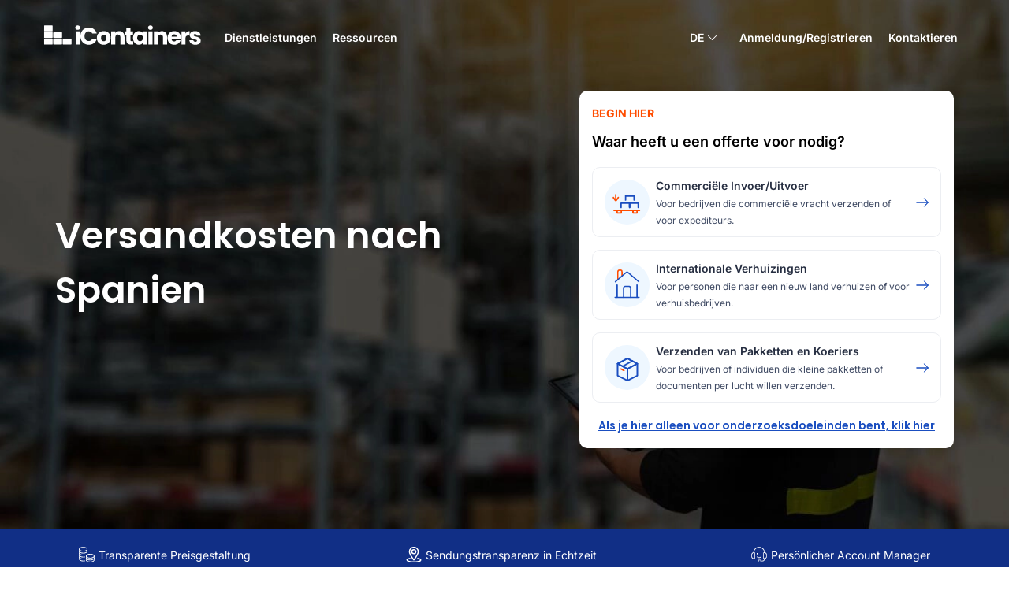

--- FILE ---
content_type: text/html
request_url: https://www.icontainers.com/de/container-verschiffen/spanien/
body_size: 58747
content:
<!DOCTYPE html><html lang="de"><head><meta charset="utf-8"/><meta http-equiv="x-ua-compatible" content="ie=edge"/><meta name="viewport" content="width=device-width, initial-scale=1, shrink-to-fit=no, maximum-scale=1"/><meta name="ai-train" content="allow"/><meta name="generator" content="Gatsby 5.15.0"/><meta name="title" content="Container per Seefracht nach Spanien verschiffen | iContainers" data-gatsby-head="true"/><meta name="description" content="Suchen, vergleichen und buchen Sie Ihre Container-Sendung nach Spanien online. Zollverwaltung und andere Dokumente. Tracking rund um die Uhr." data-gatsby-head="true"/><meta property="og:image" itemprop="image" content="https://www.icontainers.com/resources/images/icontainers/og_image.jpg" data-gatsby-head="true"/><meta property="og:title" content="Container per Seefracht nach Spanien verschiffen | iContainers" data-gatsby-head="true"/><meta property="og:type" content="website" data-gatsby-head="true"/><meta property="og:url" content="https://www.icontainers.com/de/container-verschiffen/spanien/" data-gatsby-head="true"/><meta property="fb:admins" content="127908383886149" data-gatsby-head="true"/><meta property="og:site_name" content="iContainers" data-gatsby-head="true"/><meta property="og:description" content="Suchen, vergleichen und buchen Sie Ihre Container-Sendung nach Spanien online. Zollverwaltung und andere Dokumente. Tracking rund um die Uhr." data-gatsby-head="true"/><meta property="og:locale" content="de_DE" data-gatsby-head="true"/><meta property="og:locale:alternate" content="nl_NL" data-gatsby-head="true"/><meta property="og:updated_time" content="2017-08-11 20:59:55 +0000 UTC" data-gatsby-head="true"/><meta name="twitter:card" content="Internationaal verzenden online, zeevracht &amp; luchtvracht | iContainers" data-gatsby-head="true"/><meta name="twitter:site" content="@icontainers" data-gatsby-head="true"/><meta name="twitter:title" content="Container per Seefracht nach Spanien verschiffen | iContainers" data-gatsby-head="true"/><meta name="twitter:description" content="Suchen, vergleichen und buchen Sie Ihre Container-Sendung nach Spanien online. Zollverwaltung und andere Dokumente. Tracking rund um die Uhr." data-gatsby-head="true"/><meta name="twitter:creator" content="@icontainers" data-gatsby-head="true"/><meta name="twitter:image:src" content="https://www.icontainers.com/resources/images/icontainers/og_image.jpg" data-gatsby-head="true"/><meta itemprop="image" content="https://www.icontainers.com/resources/images/icontainers/og_image.jpg" data-gatsby-head="true"/><meta name="robots" content="index, follow, noodp, noydir" data-gatsby-head="true"/><style data-href="/styles.cdb485eee865a69883e3.css" data-identity="gatsby-global-css">@font-face{font-display:swap;font-family:Open Sans;font-stretch:100%;font-style:italic;font-weight:300 800;src:url(/static/OpenSans-Italic-fcbb89e448c1ee1c77ffb9a58654f31d.woff2) format("woff2");unicode-range:u+00??,u+0131,u+0152-0153,u+02bb-02bc,u+02c6,u+02da,u+02dc,u+0304,u+0308,u+0329,u+2000-206f,u+2074,u+20ac,u+2122,u+2191,u+2193,u+2212,u+2215,u+feff,u+fffd}@font-face{font-display:swap;font-family:Open Sans;font-stretch:100%;font-style:normal;font-weight:300 800;src:url(/static/OpenSans-Normal-2bf64b071a7e955bf5e5c0860d5b9109.woff2) format("woff2");unicode-range:u+00??,u+0131,u+0152-0153,u+02bb-02bc,u+02c6,u+02da,u+02dc,u+0304,u+0308,u+0329,u+2000-206f,u+2074,u+20ac,u+2122,u+2191,u+2193,u+2212,u+2215,u+feff,u+fffd}@font-face{font-display:swap;font-family:Poppins;font-style:normal;font-weight:300;src:url([data-uri]) format("woff2");unicode-range:u+00??,u+0131,u+0152-0153,u+02bb-02bc,u+02c6,u+02da,u+02dc,u+0304,u+0308,u+0329,u+2000-206f,u+2074,u+20ac,u+2122,u+2191,u+2193,u+2212,u+2215,u+feff,u+fffd}@font-face{font-display:swap;font-family:Poppins;font-style:normal;font-weight:400;src:url([data-uri]) format("woff2");unicode-range:u+00??,u+0131,u+0152-0153,u+02bb-02bc,u+02c6,u+02da,u+02dc,u+0304,u+0308,u+0329,u+2000-206f,u+2074,u+20ac,u+2122,u+2191,u+2193,u+2212,u+2215,u+feff,u+fffd}@font-face{font-display:swap;font-family:Poppins;font-style:normal;font-weight:600;src:url([data-uri]) format("woff2");unicode-range:u+00??,u+0131,u+0152-0153,u+02bb-02bc,u+02c6,u+02da,u+02dc,u+0304,u+0308,u+0329,u+2000-206f,u+2074,u+20ac,u+2122,u+2191,u+2193,u+2212,u+2215,u+feff,u+fffd}@font-face{font-display:swap;font-family:Poppins;font-style:normal;font-weight:700;src:url([data-uri]) format("woff2");unicode-range:u+00??,u+0131,u+0152-0153,u+02bb-02bc,u+02c6,u+02da,u+02dc,u+0304,u+0308,u+0329,u+2000-206f,u+2074,u+20ac,u+2122,u+2191,u+2193,u+2212,u+2215,u+feff,u+fffd}@font-face{font-display:swap;font-family:Inter;font-style:normal;font-weight:100 900;src:url(/static/Inter-Normal-640b10a7966d94927c2ec64a71918e48.woff2) format("woff2");unicode-range:u+00??,u+0131,u+0152-0153,u+02bb-02bc,u+02c6,u+02da,u+02dc,u+0304,u+0308,u+0329,u+2000-206f,u+2074,u+20ac,u+2122,u+2191,u+2193,u+2212,u+2215,u+feff,u+fffd}</style><style data-emotion="css 1qx2fpf qrpjxe 15j76c0 1086fvp 9a8q9h um19vb v3z1wi 15q2k8z 107n30b 1o8aol3 1fwwob8 1d3bbye rfnosa orq8zk oqr85h 12qnib k008qs 13hp1s8 de30om 1z04o0u 1xd5sck 19egsyp efwuvd 1ak9ift 1s50f5r 1r482s6 iol86l">.css-1qx2fpf{box-sizing:border-box;display:-webkit-box;display:-webkit-flex;display:-ms-flexbox;display:flex;-webkit-box-flex-wrap:wrap;-webkit-flex-wrap:wrap;-ms-flex-wrap:wrap;flex-wrap:wrap;width:100%;margin:0;-webkit-flex-direction:row;-ms-flex-direction:row;flex-direction:row;-webkit-flex-basis:100%;-ms-flex-preferred-size:100%;flex-basis:100%;-webkit-box-flex:0;-webkit-flex-grow:0;-ms-flex-positive:0;flex-grow:0;max-width:100%;}@media (min-width:600px){.css-1qx2fpf{-webkit-flex-basis:100%;-ms-flex-preferred-size:100%;flex-basis:100%;-webkit-box-flex:0;-webkit-flex-grow:0;-ms-flex-positive:0;flex-grow:0;max-width:100%;}}@media (min-width:900px){.css-1qx2fpf{-webkit-flex-basis:75%;-ms-flex-preferred-size:75%;flex-basis:75%;-webkit-box-flex:0;-webkit-flex-grow:0;-ms-flex-positive:0;flex-grow:0;max-width:75%;}}@media (min-width:1200px){.css-1qx2fpf{-webkit-flex-basis:75%;-ms-flex-preferred-size:75%;flex-basis:75%;-webkit-box-flex:0;-webkit-flex-grow:0;-ms-flex-positive:0;flex-grow:0;max-width:75%;}}@media (min-width:1536px){.css-1qx2fpf{-webkit-flex-basis:75%;-ms-flex-preferred-size:75%;flex-basis:75%;-webkit-box-flex:0;-webkit-flex-grow:0;-ms-flex-positive:0;flex-grow:0;max-width:75%;}}.css-qrpjxe{box-sizing:border-box;display:-webkit-box;display:-webkit-flex;display:-ms-flexbox;display:flex;-webkit-box-flex-wrap:wrap;-webkit-flex-wrap:wrap;-ms-flex-wrap:wrap;flex-wrap:wrap;width:100%;margin:0;-webkit-flex-direction:row;-ms-flex-direction:row;flex-direction:row;-webkit-flex-basis:100%;-ms-flex-preferred-size:100%;flex-basis:100%;-webkit-box-flex:0;-webkit-flex-grow:0;-ms-flex-positive:0;flex-grow:0;max-width:100%;-webkit-align-items:center;-webkit-box-align:center;-ms-flex-align:center;align-items:center;}@media (min-width:600px){.css-qrpjxe{-webkit-flex-basis:100%;-ms-flex-preferred-size:100%;flex-basis:100%;-webkit-box-flex:0;-webkit-flex-grow:0;-ms-flex-positive:0;flex-grow:0;max-width:100%;}}@media (min-width:900px){.css-qrpjxe{-webkit-flex-basis:25%;-ms-flex-preferred-size:25%;flex-basis:25%;-webkit-box-flex:0;-webkit-flex-grow:0;-ms-flex-positive:0;flex-grow:0;max-width:25%;}}@media (min-width:1200px){.css-qrpjxe{-webkit-flex-basis:25%;-ms-flex-preferred-size:25%;flex-basis:25%;-webkit-box-flex:0;-webkit-flex-grow:0;-ms-flex-positive:0;flex-grow:0;max-width:25%;}}@media (min-width:1536px){.css-qrpjxe{-webkit-flex-basis:25%;-ms-flex-preferred-size:25%;flex-basis:25%;-webkit-box-flex:0;-webkit-flex-grow:0;-ms-flex-positive:0;flex-grow:0;max-width:25%;}}.css-15j76c0{box-sizing:border-box;margin:0;-webkit-flex-direction:row;-ms-flex-direction:row;flex-direction:row;-webkit-flex-basis:100%;-ms-flex-preferred-size:100%;flex-basis:100%;-webkit-box-flex:0;-webkit-flex-grow:0;-ms-flex-positive:0;flex-grow:0;max-width:100%;}@media (min-width:600px){.css-15j76c0{-webkit-flex-basis:100%;-ms-flex-preferred-size:100%;flex-basis:100%;-webkit-box-flex:0;-webkit-flex-grow:0;-ms-flex-positive:0;flex-grow:0;max-width:100%;}}@media (min-width:900px){.css-15j76c0{-webkit-flex-basis:100%;-ms-flex-preferred-size:100%;flex-basis:100%;-webkit-box-flex:0;-webkit-flex-grow:0;-ms-flex-positive:0;flex-grow:0;max-width:100%;}}@media (min-width:1200px){.css-15j76c0{-webkit-flex-basis:100%;-ms-flex-preferred-size:100%;flex-basis:100%;-webkit-box-flex:0;-webkit-flex-grow:0;-ms-flex-positive:0;flex-grow:0;max-width:100%;}}@media (min-width:1536px){.css-15j76c0{-webkit-flex-basis:100%;-ms-flex-preferred-size:100%;flex-basis:100%;-webkit-box-flex:0;-webkit-flex-grow:0;-ms-flex-positive:0;flex-grow:0;max-width:100%;}}.css-1086fvp{display:-webkit-inline-box;display:-webkit-inline-flex;display:-ms-inline-flexbox;display:inline-flex;-webkit-align-items:center;-webkit-box-align:center;-ms-flex-align:center;align-items:center;-webkit-box-pack:center;-ms-flex-pack:center;-webkit-justify-content:center;justify-content:center;position:relative;box-sizing:border-box;-webkit-tap-highlight-color:transparent;background-color:transparent;outline:0;border:0;margin:0;border-radius:0;padding:0;cursor:pointer;-webkit-user-select:none;-moz-user-select:none;-ms-user-select:none;user-select:none;vertical-align:middle;-moz-appearance:none;-webkit-appearance:none;-webkit-text-decoration:none;text-decoration:none;color:inherit;font-family:"Poppins","Inter",sans-serif;font-weight:500;font-size:0.9375rem;line-height:1.75;text-transform:uppercase;min-width:64px;padding:8px 22px;border-radius:4px;-webkit-transition:background-color 250ms cubic-bezier(0.4, 0, 0.2, 1) 0ms,box-shadow 250ms cubic-bezier(0.4, 0, 0.2, 1) 0ms,border-color 250ms cubic-bezier(0.4, 0, 0.2, 1) 0ms,color 250ms cubic-bezier(0.4, 0, 0.2, 1) 0ms;transition:background-color 250ms cubic-bezier(0.4, 0, 0.2, 1) 0ms,box-shadow 250ms cubic-bezier(0.4, 0, 0.2, 1) 0ms,border-color 250ms cubic-bezier(0.4, 0, 0.2, 1) 0ms,color 250ms cubic-bezier(0.4, 0, 0.2, 1) 0ms;color:#FFFFFF;background-color:#1A4EC0;box-shadow:0px 3px 1px -2px rgba(0,0,0,0.2),0px 2px 2px 0px rgba(0,0,0,0.14),0px 1px 5px 0px rgba(0,0,0,0.12);}.css-1086fvp::-moz-focus-inner{border-style:none;}.css-1086fvp.Mui-disabled{pointer-events:none;cursor:default;}@media print{.css-1086fvp{-webkit-print-color-adjust:exact;color-adjust:exact;}}.css-1086fvp:hover{-webkit-text-decoration:none;text-decoration:none;background-color:#1A4EC0;box-shadow:0px 2px 4px -1px rgba(0,0,0,0.2),0px 4px 5px 0px rgba(0,0,0,0.14),0px 1px 10px 0px rgba(0,0,0,0.12);}@media (hover: none){.css-1086fvp:hover{background-color:#1A4EC0;}}.css-1086fvp:active{box-shadow:0px 5px 5px -3px rgba(0,0,0,0.2),0px 8px 10px 1px rgba(0,0,0,0.14),0px 3px 14px 2px rgba(0,0,0,0.12);}.css-1086fvp.Mui-focusVisible{box-shadow:0px 3px 5px -1px rgba(0,0,0,0.2),0px 6px 10px 0px rgba(0,0,0,0.14),0px 1px 18px 0px rgba(0,0,0,0.12);}.css-1086fvp.Mui-disabled{color:rgba(0, 0, 0, 0.26);box-shadow:none;background-color:rgba(0, 0, 0, 0.12);}.css-9a8q9h{display:-webkit-inline-box;display:-webkit-inline-flex;display:-ms-inline-flexbox;display:inline-flex;-webkit-align-items:center;-webkit-box-align:center;-ms-flex-align:center;align-items:center;-webkit-box-pack:center;-ms-flex-pack:center;-webkit-justify-content:center;justify-content:center;position:relative;box-sizing:border-box;-webkit-tap-highlight-color:transparent;background-color:transparent;outline:0;border:0;margin:0;border-radius:0;padding:0;cursor:pointer;-webkit-user-select:none;-moz-user-select:none;-ms-user-select:none;user-select:none;vertical-align:middle;-moz-appearance:none;-webkit-appearance:none;-webkit-text-decoration:none;text-decoration:none;color:inherit;font-family:"Poppins","Inter",sans-serif;font-weight:500;font-size:0.9375rem;line-height:1.75;text-transform:uppercase;min-width:64px;padding:8px 11px;border-radius:4px;-webkit-transition:background-color 250ms cubic-bezier(0.4, 0, 0.2, 1) 0ms,box-shadow 250ms cubic-bezier(0.4, 0, 0.2, 1) 0ms,border-color 250ms cubic-bezier(0.4, 0, 0.2, 1) 0ms,color 250ms cubic-bezier(0.4, 0, 0.2, 1) 0ms;transition:background-color 250ms cubic-bezier(0.4, 0, 0.2, 1) 0ms,box-shadow 250ms cubic-bezier(0.4, 0, 0.2, 1) 0ms,border-color 250ms cubic-bezier(0.4, 0, 0.2, 1) 0ms,color 250ms cubic-bezier(0.4, 0, 0.2, 1) 0ms;color:#1A4EC0;}.css-9a8q9h::-moz-focus-inner{border-style:none;}.css-9a8q9h.Mui-disabled{pointer-events:none;cursor:default;}@media print{.css-9a8q9h{-webkit-print-color-adjust:exact;color-adjust:exact;}}.css-9a8q9h:hover{-webkit-text-decoration:none;text-decoration:none;background-color:rgba(26, 78, 192, 0.04);}@media (hover: none){.css-9a8q9h:hover{background-color:transparent;}}.css-9a8q9h.Mui-disabled{color:rgba(0, 0, 0, 0.26);}.css-um19vb{position:fixed;display:-webkit-box;display:-webkit-flex;display:-ms-flexbox;display:flex;-webkit-align-items:center;-webkit-box-align:center;-ms-flex-align:center;align-items:center;-webkit-box-pack:center;-ms-flex-pack:center;-webkit-justify-content:center;justify-content:center;right:0;bottom:0;top:0;left:0;background-color:rgba(0, 0, 0, 0.5);-webkit-tap-highlight-color:transparent;}.css-v3z1wi{box-sizing:border-box;display:-webkit-box;display:-webkit-flex;display:-ms-flexbox;display:flex;-webkit-box-flex-wrap:wrap;-webkit-flex-wrap:wrap;-ms-flex-wrap:wrap;flex-wrap:wrap;width:100%;-webkit-flex-direction:row;-ms-flex-direction:row;flex-direction:row;-webkit-align-items:center;-webkit-box-align:center;-ms-flex-align:center;align-items:center;}.css-15q2k8z{display:inherit;margin-right:-4px;margin-left:8px;}.css-15q2k8z>*:nth-of-type(1){font-size:22px;}.css-107n30b{width:100%;margin-left:auto;box-sizing:border-box;margin-right:auto;display:block;padding-left:10px;padding-right:10px;}@media (min-width:600px){.css-107n30b{padding-left:15px;padding-right:15px;}}@media (min-width:1200px){.css-107n30b{max-width:1200px;}}.css-1o8aol3{box-sizing:border-box;margin:0;-webkit-flex-direction:row;-ms-flex-direction:row;flex-direction:row;-webkit-flex-basis:100%;-ms-flex-preferred-size:100%;flex-basis:100%;-webkit-box-flex:0;-webkit-flex-grow:0;-ms-flex-positive:0;flex-grow:0;max-width:100%;}@media (min-width:600px){.css-1o8aol3{-webkit-flex-basis:100%;-ms-flex-preferred-size:100%;flex-basis:100%;-webkit-box-flex:0;-webkit-flex-grow:0;-ms-flex-positive:0;flex-grow:0;max-width:100%;}}@media (min-width:900px){.css-1o8aol3{-webkit-flex-basis:50%;-ms-flex-preferred-size:50%;flex-basis:50%;-webkit-box-flex:0;-webkit-flex-grow:0;-ms-flex-positive:0;flex-grow:0;max-width:50%;}}@media (min-width:1200px){.css-1o8aol3{-webkit-flex-basis:58.333333%;-ms-flex-preferred-size:58.333333%;flex-basis:58.333333%;-webkit-box-flex:0;-webkit-flex-grow:0;-ms-flex-positive:0;flex-grow:0;max-width:58.333333%;}}@media (min-width:1536px){.css-1o8aol3{-webkit-flex-basis:58.333333%;-ms-flex-preferred-size:58.333333%;flex-basis:58.333333%;-webkit-box-flex:0;-webkit-flex-grow:0;-ms-flex-positive:0;flex-grow:0;max-width:58.333333%;}}.css-1fwwob8{box-sizing:border-box;margin:0;-webkit-flex-direction:row;-ms-flex-direction:row;flex-direction:row;-webkit-flex-basis:100%;-ms-flex-preferred-size:100%;flex-basis:100%;-webkit-box-flex:0;-webkit-flex-grow:0;-ms-flex-positive:0;flex-grow:0;max-width:100%;}@media (min-width:600px){.css-1fwwob8{-webkit-flex-basis:100%;-ms-flex-preferred-size:100%;flex-basis:100%;-webkit-box-flex:0;-webkit-flex-grow:0;-ms-flex-positive:0;flex-grow:0;max-width:100%;}}@media (min-width:900px){.css-1fwwob8{-webkit-flex-basis:50%;-ms-flex-preferred-size:50%;flex-basis:50%;-webkit-box-flex:0;-webkit-flex-grow:0;-ms-flex-positive:0;flex-grow:0;max-width:50%;}}@media (min-width:1200px){.css-1fwwob8{-webkit-flex-basis:41.666667%;-ms-flex-preferred-size:41.666667%;flex-basis:41.666667%;-webkit-box-flex:0;-webkit-flex-grow:0;-ms-flex-positive:0;flex-grow:0;max-width:41.666667%;}}@media (min-width:1536px){.css-1fwwob8{-webkit-flex-basis:41.666667%;-ms-flex-preferred-size:41.666667%;flex-basis:41.666667%;-webkit-box-flex:0;-webkit-flex-grow:0;-ms-flex-positive:0;flex-grow:0;max-width:41.666667%;}}.css-1d3bbye{box-sizing:border-box;display:-webkit-box;display:-webkit-flex;display:-ms-flexbox;display:flex;-webkit-box-flex-wrap:wrap;-webkit-flex-wrap:wrap;-ms-flex-wrap:wrap;flex-wrap:wrap;width:100%;-webkit-flex-direction:row;-ms-flex-direction:row;flex-direction:row;}.css-rfnosa{box-sizing:border-box;-webkit-flex-direction:row;-ms-flex-direction:row;flex-direction:row;}.css-orq8zk{overflow:hidden;min-height:48px;-webkit-overflow-scrolling:touch;display:-webkit-box;display:-webkit-flex;display:-ms-flexbox;display:flex;}@media (max-width:599.95px){.css-orq8zk .MuiTabs-scrollButtons{display:none;}}.css-oqr85h{overflow-x:auto;overflow-y:hidden;scrollbar-width:none;}.css-oqr85h::-webkit-scrollbar{display:none;}.css-12qnib{position:relative;display:inline-block;-webkit-flex:1 1 auto;-ms-flex:1 1 auto;flex:1 1 auto;white-space:nowrap;scrollbar-width:none;overflow-x:auto;overflow-y:hidden;}.css-12qnib::-webkit-scrollbar{display:none;}.css-k008qs{display:-webkit-box;display:-webkit-flex;display:-ms-flexbox;display:flex;}.css-13hp1s8{display:-webkit-inline-box;display:-webkit-inline-flex;display:-ms-inline-flexbox;display:inline-flex;-webkit-align-items:center;-webkit-box-align:center;-ms-flex-align:center;align-items:center;-webkit-box-pack:center;-ms-flex-pack:center;-webkit-justify-content:center;justify-content:center;position:relative;box-sizing:border-box;-webkit-tap-highlight-color:transparent;background-color:transparent;outline:0;border:0;margin:0;border-radius:0;padding:0;cursor:pointer;-webkit-user-select:none;-moz-user-select:none;-ms-user-select:none;user-select:none;vertical-align:middle;-moz-appearance:none;-webkit-appearance:none;-webkit-text-decoration:none;text-decoration:none;color:inherit;font-family:"Poppins","Inter",sans-serif;font-weight:500;font-size:0.875rem;line-height:1.25;text-transform:uppercase;max-width:360px;min-width:90px;position:relative;min-height:48px;-webkit-flex-shrink:0;-ms-flex-negative:0;flex-shrink:0;padding:12px 16px;overflow:hidden;white-space:normal;text-align:center;-webkit-flex-direction:column;-ms-flex-direction:column;flex-direction:column;color:rgba(0, 0, 0, 0.6);}.css-13hp1s8::-moz-focus-inner{border-style:none;}.css-13hp1s8.Mui-disabled{pointer-events:none;cursor:default;}@media print{.css-13hp1s8{-webkit-print-color-adjust:exact;color-adjust:exact;}}.css-13hp1s8.Mui-selected{color:#1A4EC0;}.css-13hp1s8.Mui-disabled{color:rgba(0, 0, 0, 0.38);}.css-de30om{position:absolute;height:2px;bottom:0;width:100%;-webkit-transition:all 300ms cubic-bezier(0.4, 0, 0.2, 1) 0ms;transition:all 300ms cubic-bezier(0.4, 0, 0.2, 1) 0ms;background-color:#1A4EC0;}.css-1z04o0u{box-sizing:border-box;display:-webkit-box;display:-webkit-flex;display:-ms-flexbox;display:flex;-webkit-box-flex-wrap:wrap;-webkit-flex-wrap:wrap;-ms-flex-wrap:wrap;flex-wrap:wrap;width:100%;-webkit-flex-direction:row;-ms-flex-direction:row;flex-direction:row;-webkit-box-pack:center;-ms-flex-pack:center;-webkit-justify-content:center;justify-content:center;text-align:center;}.css-1xd5sck{box-sizing:border-box;margin:0;-webkit-flex-direction:row;-ms-flex-direction:row;flex-direction:row;-webkit-flex-basis:100%;-ms-flex-preferred-size:100%;flex-basis:100%;-webkit-box-flex:0;-webkit-flex-grow:0;-ms-flex-positive:0;flex-grow:0;max-width:100%;}@media (min-width:600px){.css-1xd5sck{-webkit-flex-basis:100%;-ms-flex-preferred-size:100%;flex-basis:100%;-webkit-box-flex:0;-webkit-flex-grow:0;-ms-flex-positive:0;flex-grow:0;max-width:100%;}}@media (min-width:900px){.css-1xd5sck{-webkit-flex-basis:75%;-ms-flex-preferred-size:75%;flex-basis:75%;-webkit-box-flex:0;-webkit-flex-grow:0;-ms-flex-positive:0;flex-grow:0;max-width:75%;}}@media (min-width:1200px){.css-1xd5sck{-webkit-flex-basis:75%;-ms-flex-preferred-size:75%;flex-basis:75%;-webkit-box-flex:0;-webkit-flex-grow:0;-ms-flex-positive:0;flex-grow:0;max-width:75%;}}@media (min-width:1536px){.css-1xd5sck{-webkit-flex-basis:75%;-ms-flex-preferred-size:75%;flex-basis:75%;-webkit-box-flex:0;-webkit-flex-grow:0;-ms-flex-positive:0;flex-grow:0;max-width:75%;}}.css-19egsyp{box-sizing:border-box;margin:0;-webkit-flex-direction:row;-ms-flex-direction:row;flex-direction:row;-webkit-flex-basis:100%;-ms-flex-preferred-size:100%;flex-basis:100%;-webkit-box-flex:0;-webkit-flex-grow:0;-ms-flex-positive:0;flex-grow:0;max-width:100%;}@media (min-width:600px){.css-19egsyp{-webkit-flex-basis:100%;-ms-flex-preferred-size:100%;flex-basis:100%;-webkit-box-flex:0;-webkit-flex-grow:0;-ms-flex-positive:0;flex-grow:0;max-width:100%;}}@media (min-width:900px){.css-19egsyp{-webkit-flex-basis:33.333333%;-ms-flex-preferred-size:33.333333%;flex-basis:33.333333%;-webkit-box-flex:0;-webkit-flex-grow:0;-ms-flex-positive:0;flex-grow:0;max-width:33.333333%;}}@media (min-width:1200px){.css-19egsyp{-webkit-flex-basis:33.333333%;-ms-flex-preferred-size:33.333333%;flex-basis:33.333333%;-webkit-box-flex:0;-webkit-flex-grow:0;-ms-flex-positive:0;flex-grow:0;max-width:33.333333%;}}@media (min-width:1536px){.css-19egsyp{-webkit-flex-basis:33.333333%;-ms-flex-preferred-size:33.333333%;flex-basis:33.333333%;-webkit-box-flex:0;-webkit-flex-grow:0;-ms-flex-positive:0;flex-grow:0;max-width:33.333333%;}}.css-efwuvd{box-sizing:border-box;margin:0;-webkit-flex-direction:row;-ms-flex-direction:row;flex-direction:row;-webkit-flex-basis:100%;-ms-flex-preferred-size:100%;flex-basis:100%;-webkit-box-flex:0;-webkit-flex-grow:0;-ms-flex-positive:0;flex-grow:0;max-width:100%;}@media (min-width:600px){.css-efwuvd{-webkit-flex-basis:100%;-ms-flex-preferred-size:100%;flex-basis:100%;-webkit-box-flex:0;-webkit-flex-grow:0;-ms-flex-positive:0;flex-grow:0;max-width:100%;}}@media (min-width:900px){.css-efwuvd{-webkit-flex-basis:66.666667%;-ms-flex-preferred-size:66.666667%;flex-basis:66.666667%;-webkit-box-flex:0;-webkit-flex-grow:0;-ms-flex-positive:0;flex-grow:0;max-width:66.666667%;}}@media (min-width:1200px){.css-efwuvd{-webkit-flex-basis:66.666667%;-ms-flex-preferred-size:66.666667%;flex-basis:66.666667%;-webkit-box-flex:0;-webkit-flex-grow:0;-ms-flex-positive:0;flex-grow:0;max-width:66.666667%;}}@media (min-width:1536px){.css-efwuvd{-webkit-flex-basis:66.666667%;-ms-flex-preferred-size:66.666667%;flex-basis:66.666667%;-webkit-box-flex:0;-webkit-flex-grow:0;-ms-flex-positive:0;flex-grow:0;max-width:66.666667%;}}.css-1ak9ift{box-sizing:border-box;margin:0;-webkit-flex-direction:row;-ms-flex-direction:row;flex-direction:row;-webkit-flex-basis:100%;-ms-flex-preferred-size:100%;flex-basis:100%;-webkit-box-flex:0;-webkit-flex-grow:0;-ms-flex-positive:0;flex-grow:0;max-width:100%;}@media (min-width:600px){.css-1ak9ift{-webkit-flex-basis:100%;-ms-flex-preferred-size:100%;flex-basis:100%;-webkit-box-flex:0;-webkit-flex-grow:0;-ms-flex-positive:0;flex-grow:0;max-width:100%;}}@media (min-width:900px){.css-1ak9ift{-webkit-flex-basis:58.333333%;-ms-flex-preferred-size:58.333333%;flex-basis:58.333333%;-webkit-box-flex:0;-webkit-flex-grow:0;-ms-flex-positive:0;flex-grow:0;max-width:58.333333%;}}@media (min-width:1200px){.css-1ak9ift{-webkit-flex-basis:58.333333%;-ms-flex-preferred-size:58.333333%;flex-basis:58.333333%;-webkit-box-flex:0;-webkit-flex-grow:0;-ms-flex-positive:0;flex-grow:0;max-width:58.333333%;}}@media (min-width:1536px){.css-1ak9ift{-webkit-flex-basis:58.333333%;-ms-flex-preferred-size:58.333333%;flex-basis:58.333333%;-webkit-box-flex:0;-webkit-flex-grow:0;-ms-flex-positive:0;flex-grow:0;max-width:58.333333%;}}.css-1s50f5r{box-sizing:border-box;margin:0;-webkit-flex-direction:row;-ms-flex-direction:row;flex-direction:row;-webkit-flex-basis:50%;-ms-flex-preferred-size:50%;flex-basis:50%;-webkit-box-flex:0;-webkit-flex-grow:0;-ms-flex-positive:0;flex-grow:0;max-width:50%;}@media (min-width:600px){.css-1s50f5r{-webkit-flex-basis:50%;-ms-flex-preferred-size:50%;flex-basis:50%;-webkit-box-flex:0;-webkit-flex-grow:0;-ms-flex-positive:0;flex-grow:0;max-width:50%;}}@media (min-width:900px){.css-1s50f5r{-webkit-flex-basis:50%;-ms-flex-preferred-size:50%;flex-basis:50%;-webkit-box-flex:0;-webkit-flex-grow:0;-ms-flex-positive:0;flex-grow:0;max-width:50%;}}@media (min-width:1200px){.css-1s50f5r{-webkit-flex-basis:50%;-ms-flex-preferred-size:50%;flex-basis:50%;-webkit-box-flex:0;-webkit-flex-grow:0;-ms-flex-positive:0;flex-grow:0;max-width:50%;}}@media (min-width:1536px){.css-1s50f5r{-webkit-flex-basis:50%;-ms-flex-preferred-size:50%;flex-basis:50%;-webkit-box-flex:0;-webkit-flex-grow:0;-ms-flex-positive:0;flex-grow:0;max-width:50%;}}.css-1r482s6{box-sizing:border-box;margin:0;-webkit-flex-direction:row;-ms-flex-direction:row;flex-direction:row;-webkit-flex-basis:100%;-ms-flex-preferred-size:100%;flex-basis:100%;-webkit-box-flex:0;-webkit-flex-grow:0;-ms-flex-positive:0;flex-grow:0;max-width:100%;}@media (min-width:600px){.css-1r482s6{-webkit-flex-basis:100%;-ms-flex-preferred-size:100%;flex-basis:100%;-webkit-box-flex:0;-webkit-flex-grow:0;-ms-flex-positive:0;flex-grow:0;max-width:100%;}}@media (min-width:900px){.css-1r482s6{-webkit-flex-basis:41.666667%;-ms-flex-preferred-size:41.666667%;flex-basis:41.666667%;-webkit-box-flex:0;-webkit-flex-grow:0;-ms-flex-positive:0;flex-grow:0;max-width:41.666667%;}}@media (min-width:1200px){.css-1r482s6{-webkit-flex-basis:41.666667%;-ms-flex-preferred-size:41.666667%;flex-basis:41.666667%;-webkit-box-flex:0;-webkit-flex-grow:0;-ms-flex-positive:0;flex-grow:0;max-width:41.666667%;}}@media (min-width:1536px){.css-1r482s6{-webkit-flex-basis:41.666667%;-ms-flex-preferred-size:41.666667%;flex-basis:41.666667%;-webkit-box-flex:0;-webkit-flex-grow:0;-ms-flex-positive:0;flex-grow:0;max-width:41.666667%;}}.css-iol86l{box-sizing:border-box;margin:0;-webkit-flex-direction:row;-ms-flex-direction:row;flex-direction:row;-webkit-flex-basis:100%;-ms-flex-preferred-size:100%;flex-basis:100%;-webkit-box-flex:0;-webkit-flex-grow:0;-ms-flex-positive:0;flex-grow:0;max-width:100%;}@media (min-width:600px){.css-iol86l{-webkit-flex-basis:100%;-ms-flex-preferred-size:100%;flex-basis:100%;-webkit-box-flex:0;-webkit-flex-grow:0;-ms-flex-positive:0;flex-grow:0;max-width:100%;}}@media (min-width:900px){.css-iol86l{-webkit-flex-basis:50%;-ms-flex-preferred-size:50%;flex-basis:50%;-webkit-box-flex:0;-webkit-flex-grow:0;-ms-flex-positive:0;flex-grow:0;max-width:50%;}}@media (min-width:1200px){.css-iol86l{-webkit-flex-basis:50%;-ms-flex-preferred-size:50%;flex-basis:50%;-webkit-box-flex:0;-webkit-flex-grow:0;-ms-flex-positive:0;flex-grow:0;max-width:50%;}}@media (min-width:1536px){.css-iol86l{-webkit-flex-basis:50%;-ms-flex-preferred-size:50%;flex-basis:50%;-webkit-box-flex:0;-webkit-flex-grow:0;-ms-flex-positive:0;flex-grow:0;max-width:50%;}}</style><style data-styled data-styled-version="6.1.15">@media (min-width: 768px){.bHFTPK.container{padding-right:30px;}}/*!sc*/
@media (min-width: 768px){.bHFTPK.item{padding-right:30px;}}/*!sc*/
.bHFTPK.item:empty{padding:0;}/*!sc*/
.fOTvmi.item:empty{padding:0;}/*!sc*/
@media (min-width: 768px){.euHOne.container{padding-right:100px;}}/*!sc*/
@media (min-width: 768px){.euHOne.item{padding-right:100px;}}/*!sc*/
.euHOne.item:empty{padding:0;}/*!sc*/
@media (max-width: 1199.98px){.exPmFC.container{padding-top:15px;}}/*!sc*/
@media (min-width: 768px){.exPmFC.container{padding-top:25px;}}/*!sc*/
@media (max-width: 1199.98px){.exPmFC.item{padding-top:15px;}}/*!sc*/
@media (min-width: 768px){.exPmFC.item{padding-top:25px;}}/*!sc*/
.exPmFC.item:empty{padding:0;}/*!sc*/
.fDBllC.container{padding:15px;}/*!sc*/
.fDBllC.item{padding:15px;}/*!sc*/
.fDBllC.item:empty{padding:0;}/*!sc*/
data-styled.g1[id="Grid__StyledGrid-sc-12dsm8c-0"]{content:"bHFTPK,fOTvmi,euHOne,exPmFC,fDBllC,"}/*!sc*/
.cxeJqe{display:flex;justify-content:center;width:100%;white-space:nowrap;}/*!sc*/
data-styled.g2[id="Buttonstyled__LabelWrapper-sc-1ku8zst-0"]{content:"cxeJqe,"}/*!sc*/
.pNdQf{display:flex;align-items:center;}/*!sc*/
data-styled.g3[id="Buttonstyled__IconWrapper-sc-1ku8zst-1"]{content:"pNdQf,"}/*!sc*/
.goLCqI{display:inline-block;}/*!sc*/
data-styled.g4[id="Buttonstyled__Wrapper-sc-1ku8zst-2"]{content:"goLCqI,"}/*!sc*/
.kBJNfy{display:flex;cursor:pointer;font-family:"Poppins",sans-serif;line-height:150%;letter-spacing:inherit;font-weight:600;transition:all 0.4s ease-in-out;box-shadow:none;}/*!sc*/
.kBJNfy.MuiButton-contained{background-color:#1A4EC0;color:#FFFFFF;}/*!sc*/
.kBJNfy.MuiButton-contained:hover,.kBJNfy.MuiButton-contained:active,.kBJNfy.MuiButton-contained:focus,.kBJNfy.MuiButton-contained.loading{background-color:#112F86;}/*!sc*/
.kBJNfy.MuiButton-contained:disabled{background-color:#AEB8CB;color:#627495;}/*!sc*/
.kBJNfy.MuiButton-outlined{background-color:#FFFFFF;color:#1A4EC0;border:2px solid #1A4EC0;}/*!sc*/
.kBJNfy.MuiButton-outlined:hover,.kBJNfy.MuiButton-outlined:active,.kBJNfy.MuiButton-outlined:focus,.kBJNfy.MuiButton-outlined.loading{background-color:#112F86;color:#FFFFFF;border-color:#112F86;}/*!sc*/
.kBJNfy.MuiButton-outlined:disabled{background-color:#AEB8CB;color:#627495;border-color:#AEB8CB;}/*!sc*/
.kBJNfy.MuiButton-neutral{background-color:transparent;color:#627495;border:2px solid #627495;}/*!sc*/
.kBJNfy.MuiButton-neutral:hover,.kBJNfy.MuiButton-neutral:active,.kBJNfy.MuiButton-neutral:focus,.kBJNfy.MuiButton-neutral.loading{background-color:transparent;color:#404B64;border-color:#404B64;}/*!sc*/
.kBJNfy.MuiButton-neutral:disabled{background-color:transparent;color:#AEB8CB;border-color:#AEB8CB;}/*!sc*/
.kBJNfy.MuiButton-text{color:#1A4EC0;padding:0;min-width:fit-content;height:fit-content;}/*!sc*/
.kBJNfy.MuiButton-text:hover,.kBJNfy.MuiButton-text:active,.kBJNfy.MuiButton-text:focus{background-color:transparent;color:#112F86;}/*!sc*/
.kBJNfy.MuiButton-text.loading{background-image:linear-gradient( 87.41deg,#1A4EC0 4.03%,#112F86 95.69% );-webkit-background-clip:text;-webkit-text-fill-color:transparent;}/*!sc*/
.kBJNfy.MuiButton-text:disabled{background-color:transparent;color:#627495;}/*!sc*/
.kBJNfy.MuiButton-sizeSmall{font-size:12px;border-width:1px;}/*!sc*/
.kBJNfy.MuiButton-sizeSmall:not(.MuiButton-text){height:26px;padding:4px 8px;}/*!sc*/
.kBJNfy.MuiButton-sizeSmall .MuiButton-endIcon{margin-left:6px;}/*!sc*/
.kBJNfy.MuiButton-sizeSmall .MuiButton-endIcon>span:first-child{gap:6px;}/*!sc*/
.kBJNfy.MuiButton-sizeSmall .MuiButton-startIcon{margin-right:6px;}/*!sc*/
.kBJNfy.MuiButton-sizeMedium{font-size:14px;}/*!sc*/
.kBJNfy.MuiButton-sizeMedium:not(.MuiButton-text){height:37px;padding:8px 12px;}/*!sc*/
.kBJNfy.MuiButton-sizeMedium .MuiButton-endIcon>span:first-child{gap:8px;}/*!sc*/
.kBJNfy.MuiButton-sizeLarge{font-size:14px;}/*!sc*/
.kBJNfy.MuiButton-sizeLarge:not(.MuiButton-text){height:56px;padding:14px 16px;}/*!sc*/
.kBJNfy.MuiButton-sizeLarge .MuiButton-endIcon>span:first-child{gap:8px;}/*!sc*/
.kBJNfy:hover,.kBJNfy:active,.kBJNfy:focus{box-shadow:none;}/*!sc*/
.kBJNfy>span{text-transform:uppercase;text-decoration:none;}/*!sc*/
.jUMMky{display:flex;cursor:pointer;font-family:"Poppins",sans-serif;line-height:150%;letter-spacing:inherit;font-weight:600;transition:all 0.4s ease-in-out;box-shadow:none;}/*!sc*/
.jUMMky.MuiButton-contained{background-color:#1A4EC0;color:#FFFFFF;}/*!sc*/
.jUMMky.MuiButton-contained:hover,.jUMMky.MuiButton-contained:active,.jUMMky.MuiButton-contained:focus,.jUMMky.MuiButton-contained.loading{background-color:#112F86;}/*!sc*/
.jUMMky.MuiButton-contained:disabled{background-color:#AEB8CB;color:#627495;}/*!sc*/
.jUMMky.MuiButton-outlined{background-color:#FFFFFF;color:#1A4EC0;border:2px solid #1A4EC0;}/*!sc*/
.jUMMky.MuiButton-outlined:hover,.jUMMky.MuiButton-outlined:active,.jUMMky.MuiButton-outlined:focus,.jUMMky.MuiButton-outlined.loading{background-color:#112F86;color:#FFFFFF;border-color:#112F86;}/*!sc*/
.jUMMky.MuiButton-outlined:disabled{background-color:#AEB8CB;color:#627495;border-color:#AEB8CB;}/*!sc*/
.jUMMky.MuiButton-neutral{background-color:transparent;color:#627495;border:2px solid #627495;}/*!sc*/
.jUMMky.MuiButton-neutral:hover,.jUMMky.MuiButton-neutral:active,.jUMMky.MuiButton-neutral:focus,.jUMMky.MuiButton-neutral.loading{background-color:transparent;color:#404B64;border-color:#404B64;}/*!sc*/
.jUMMky.MuiButton-neutral:disabled{background-color:transparent;color:#AEB8CB;border-color:#AEB8CB;}/*!sc*/
.jUMMky.MuiButton-text{color:#1A4EC0;padding:0;min-width:fit-content;height:fit-content;}/*!sc*/
.jUMMky.MuiButton-text:hover,.jUMMky.MuiButton-text:active,.jUMMky.MuiButton-text:focus{background-color:transparent;color:#112F86;}/*!sc*/
.jUMMky.MuiButton-text.loading{background-image:linear-gradient( 87.41deg,#1A4EC0 4.03%,#112F86 95.69% );-webkit-background-clip:text;-webkit-text-fill-color:transparent;}/*!sc*/
.jUMMky.MuiButton-text:disabled{background-color:transparent;color:#627495;}/*!sc*/
.jUMMky.MuiButton-sizeSmall{font-size:12px;border-width:1px;}/*!sc*/
.jUMMky.MuiButton-sizeSmall:not(.MuiButton-text){height:26px;padding:4px 8px;}/*!sc*/
.jUMMky.MuiButton-sizeSmall .MuiButton-endIcon{margin-left:6px;}/*!sc*/
.jUMMky.MuiButton-sizeSmall .MuiButton-endIcon>span:first-child{gap:6px;}/*!sc*/
.jUMMky.MuiButton-sizeSmall .MuiButton-startIcon{margin-right:6px;}/*!sc*/
.jUMMky.MuiButton-sizeMedium{font-size:14px;}/*!sc*/
.jUMMky.MuiButton-sizeMedium:not(.MuiButton-text){height:37px;padding:8px 12px;}/*!sc*/
.jUMMky.MuiButton-sizeMedium .MuiButton-endIcon>span:first-child{gap:8px;}/*!sc*/
.jUMMky.MuiButton-sizeLarge{font-size:14px;}/*!sc*/
.jUMMky.MuiButton-sizeLarge:not(.MuiButton-text){height:56px;padding:14px 16px;}/*!sc*/
.jUMMky.MuiButton-sizeLarge .MuiButton-endIcon>span:first-child{gap:8px;}/*!sc*/
.jUMMky:hover,.jUMMky:active,.jUMMky:focus{box-shadow:none;}/*!sc*/
.jUMMky>span{text-transform:uppercase;text-decoration:underline;}/*!sc*/
.bDunxM{display:flex;cursor:pointer;font-family:"Poppins",sans-serif;line-height:150%;letter-spacing:inherit;font-weight:600;transition:all 0.4s ease-in-out;box-shadow:none;min-width:fit-content;}/*!sc*/
.bDunxM.MuiButton-contained{background-color:#1A4EC0;color:#FFFFFF;}/*!sc*/
.bDunxM.MuiButton-contained:hover,.bDunxM.MuiButton-contained:active,.bDunxM.MuiButton-contained:focus,.bDunxM.MuiButton-contained.loading{background-color:#112F86;}/*!sc*/
.bDunxM.MuiButton-contained:disabled{background-color:#AEB8CB;color:#627495;}/*!sc*/
.bDunxM.MuiButton-outlined{background-color:#FFFFFF;color:#1A4EC0;border:2px solid #1A4EC0;}/*!sc*/
.bDunxM.MuiButton-outlined:hover,.bDunxM.MuiButton-outlined:active,.bDunxM.MuiButton-outlined:focus,.bDunxM.MuiButton-outlined.loading{background-color:#112F86;color:#FFFFFF;border-color:#112F86;}/*!sc*/
.bDunxM.MuiButton-outlined:disabled{background-color:#AEB8CB;color:#627495;border-color:#AEB8CB;}/*!sc*/
.bDunxM.MuiButton-neutral{background-color:transparent;color:#627495;border:2px solid #627495;}/*!sc*/
.bDunxM.MuiButton-neutral:hover,.bDunxM.MuiButton-neutral:active,.bDunxM.MuiButton-neutral:focus,.bDunxM.MuiButton-neutral.loading{background-color:transparent;color:#404B64;border-color:#404B64;}/*!sc*/
.bDunxM.MuiButton-neutral:disabled{background-color:transparent;color:#AEB8CB;border-color:#AEB8CB;}/*!sc*/
.bDunxM.MuiButton-text{color:#1A4EC0;padding:0;min-width:fit-content;height:fit-content;}/*!sc*/
.bDunxM.MuiButton-text:hover,.bDunxM.MuiButton-text:active,.bDunxM.MuiButton-text:focus{background-color:transparent;color:#112F86;}/*!sc*/
.bDunxM.MuiButton-text.loading{background-image:linear-gradient( 87.41deg,#1A4EC0 4.03%,#112F86 95.69% );-webkit-background-clip:text;-webkit-text-fill-color:transparent;}/*!sc*/
.bDunxM.MuiButton-text:disabled{background-color:transparent;color:#627495;}/*!sc*/
.bDunxM.MuiButton-sizeSmall{font-size:12px;border-width:1px;}/*!sc*/
.bDunxM.MuiButton-sizeSmall:not(.MuiButton-text){height:26px;padding:4px 8px;}/*!sc*/
.bDunxM.MuiButton-sizeSmall .MuiButton-endIcon{margin-left:6px;}/*!sc*/
.bDunxM.MuiButton-sizeSmall .MuiButton-endIcon>span:first-child{gap:6px;}/*!sc*/
.bDunxM.MuiButton-sizeSmall .MuiButton-startIcon{margin-right:6px;}/*!sc*/
.bDunxM.MuiButton-sizeMedium{font-size:14px;}/*!sc*/
.bDunxM.MuiButton-sizeMedium:not(.MuiButton-text){height:37px;padding:8px 12px;}/*!sc*/
.bDunxM.MuiButton-sizeMedium .MuiButton-endIcon>span:first-child{gap:8px;}/*!sc*/
.bDunxM.MuiButton-sizeLarge{font-size:14px;}/*!sc*/
.bDunxM.MuiButton-sizeLarge:not(.MuiButton-text){height:56px;padding:14px 16px;}/*!sc*/
.bDunxM.MuiButton-sizeLarge .MuiButton-endIcon>span:first-child{gap:8px;}/*!sc*/
.bDunxM:hover,.bDunxM:active,.bDunxM:focus{box-shadow:none;}/*!sc*/
.bDunxM>span{text-transform:uppercase;text-decoration:none;}/*!sc*/
.bDunxM.bDunxM .MuiButton-endIcon,.bDunxM.bDunxM .MuiButton-startIcon{margin:0;}/*!sc*/
data-styled.g5[id="Buttonstyled__StyledButton-sc-1ku8zst-3"]{content:"kBJNfy,jUMMky,bDunxM,"}/*!sc*/
.dTwpAo{text-decoration:none;color:#1A4EC0;font-size:14px;font-family:"Poppins",sans-serif;line-height:180%;font-weight:600;}/*!sc*/
.jnbTQY{text-decoration:underline;color:#1A4EC0;font-size:14px;font-family:"Poppins",sans-serif;line-height:180%;font-weight:600;}/*!sc*/
data-styled.g7[id="Linkstyled__A-sc-c04cks-0"]{content:"dTwpAo,jnbTQY,"}/*!sc*/
.kOvtxL{text-decoration:none;color:#1A4EC0;font-size:14px;font-family:"Poppins",sans-serif;line-height:180%;font-weight:600;}/*!sc*/
data-styled.g8[id="Linkstyled__GLink-sc-c04cks-1"]{content:"kOvtxL,"}/*!sc*/
.judLWZ ul,.judLWZ ol{list-style-position:inside;}/*!sc*/
.judLWZ img{max-width:100%;}/*!sc*/
.judLWZ blockquote{color:#404B64;font-weight:600;border-left:4px solid #1A4EC0;padding-left:24px;}/*!sc*/
.judLWZ em{font-style:italic;}/*!sc*/
.judLWZ ul li p,.judLWZ ol li p{display:inline;}/*!sc*/
.judLWZ strong{font-weight:700;}/*!sc*/
.judLWZ a{color:#FF4D00;}/*!sc*/
.judLWZ p+p{padding-top:15px;}/*!sc*/
.judLWZ .highlight{background-image:linear-gradient( 84.4deg,#e00051 6.75%,#FF4D00 97.26% );background-clip:text;color:transparent;}/*!sc*/
.judLWZ table{width:100%;border-spacing:0;text-align:left;box-shadow:0px 6px 10px rgba(0,0,0,0.07);border-radius:10px;}/*!sc*/
@media (min-width: 768px){.judLWZ table{overflow:hidden;table-layout:fixed;}}/*!sc*/
@media (max-width: 767.98px){.judLWZ table{display:block;overflow-x:auto;max-width:fit-content;margin:0 auto;}}/*!sc*/
.judLWZ tr:last-child td{border-bottom:0;}/*!sc*/
.judLWZ th{font-size:18px;font-family:"Inter",sans-serif;line-height:180%;font-weight:600;background-color:#1A4EC0;line-height:180%;color:#FFFFFF;padding:10px 30px;}/*!sc*/
.judLWZ td{font-weight:400;line-height:180%;color:#262E41;padding:16px;background-color:#FFFFFF;border-bottom:0.7px solid #AEB8CB;}/*!sc*/
data-styled.g11[id="Htmlstyled__Wrapper-sc-wwqhb6-0"]{content:"judLWZ,"}/*!sc*/
.deUQzE{transform:rotate(0deg);transition:transform cubic-bezier(0.4,0,0.6,1) 225ms;}/*!sc*/
data-styled.g13[id="ArrowDirectionIconstyled__SVG-sc-184cxph-0"]{content:"deUQzE,"}/*!sc*/
.bmIOjY{transform:rotate(0deg);transition:transform cubic-bezier(0.4,0,0.6,1) 225ms;}/*!sc*/
data-styled.g15[id="ArrowIconstyled__SVG-sc-db6jsf-0"]{content:"bmIOjY,"}/*!sc*/
.hBLIDI{height:auto;max-width:100%;}/*!sc*/
.eMePaK{height:auto;max-width:100%;aspect-ratio:20/20;}/*!sc*/
data-styled.g17[id="Imagestyled__Img-sc-1nk5nqu-0"]{content:"hBLIDI,eMePaK,"}/*!sc*/
.jyCriT.root{min-height:48px;font-family:inherit;font-weight:600;text-transform:capitalize;font-size:18px;line-height:180%;color:#1A4EC0;}/*!sc*/
.jyCriT.root:hover{color:#1A4EC0;}/*!sc*/
.jyCriT.root:focus{box-shadow:none;}/*!sc*/
.jyCriT.root.Mui-selected{color:#1A4EC0;}/*!sc*/
.hKjmTj.root{min-height:48px;font-family:inherit;font-weight:600;text-transform:capitalize;font-size:18px;line-height:180%;color:#404B64;}/*!sc*/
.hKjmTj.root:hover{color:#000000;}/*!sc*/
.hKjmTj.root:focus{box-shadow:none;}/*!sc*/
.hKjmTj.root.Mui-selected{color:#1A4EC0;}/*!sc*/
data-styled.g18[id="Tabsstyled__StyledTab-sc-2i8vwe-0"]{content:"jyCriT,hKjmTj,"}/*!sc*/
.dbBmec{position:relative;}/*!sc*/
.dbBmec:after{content:'';position:absolute;display:block;left:0;bottom:0;right:0;width:100%;border-bottom:1px solid #404B64;z-index:100;}/*!sc*/
.dbBmec.root{background-color:transparent;min-height:48px;}/*!sc*/
.dbBmec .indicator{background-color:#1A4EC0;height:0;border:1.5px solid #1A4EC0;z-index:1000;}/*!sc*/
.dbBmec .scrollable{overflow-x:scroll;scrollbar-width:none;}/*!sc*/
.dbBmec .scrollable::-webkit-scrollbar{display:none;}/*!sc*/
data-styled.g19[id="Tabsstyled__StyledTabs-sc-2i8vwe-1"]{content:"dbBmec,"}/*!sc*/
.fcOSdF{width:100%;}/*!sc*/
data-styled.g20[id="Wrapperstyled__VisibilitySensor-sc-1lc2gqi-0"]{content:"fcOSdF,"}/*!sc*/
.hrXBYI{margin-top:30px;}/*!sc*/
data-styled.g21[id="TitleSectionstyled__Content-sc-13zqemq-0"]{content:"hrXBYI,"}/*!sc*/
.gamGvp{font-size:14px;font-family:"Poppins",sans-serif;line-height:180%;font-weight:600;background-image:linear-gradient( 84.4deg,#e00051 6.75%,#FF4D00 97.26% );background-clip:text;color:transparent;text-transform:uppercase;word-break:break-word;text-align:center;margin-bottom:10px;}/*!sc*/
data-styled.g22[id="TitleSectionstyled__Title-sc-13zqemq-1"]{content:"gamGvp,"}/*!sc*/
.iLMszo{font-size:34px;font-family:"Poppins",sans-serif;line-height:150%;font-weight:400;text-align:center;margin-bottom:20px;}/*!sc*/
@media (min-width: 768px){.iLMszo{font-size:46px;font-family:"Poppins",sans-serif;line-height:150%;}}/*!sc*/
data-styled.g23[id="TitleSectionstyled__Subtitle-sc-13zqemq-2"]{content:"iLMszo,"}/*!sc*/
.dOmkYe{padding-top:100px;padding-bottom:100px;}/*!sc*/
@media (max-width: 767.98px){.dOmkYe{padding-left:20px;padding-right:20px;}}/*!sc*/
@media (min-width: 768px){.dOmkYe{padding-top:150px;padding-bottom:150px;}}/*!sc*/
.dOmkYe .TitleSectionstyled__Subtitle-sc-13zqemq-2{color:#FFFFFF;}/*!sc*/
.dOmkYe .TitleSectionstyled__Description-sc-13zqemq-3{color:#F6F6F8;}/*!sc*/
data-styled.g25[id="TitleSectionstyled__Wrapper-sc-13zqemq-4"]{content:"dOmkYe,"}/*!sc*/
.gjmiiS{padding:50px 20px;}/*!sc*/
@media (min-width: 768px){.gjmiiS{padding:150px 0px;}}/*!sc*/
data-styled.g108[id="BlogContentstyled__Wrapper-sc-1om3lhv-0"]{content:"gjmiiS,"}/*!sc*/
.bTxSgK{width:100%;font-size:18px;font-family:"Inter",sans-serif;line-height:180%;color:#262E41;}/*!sc*/
.bTxSgK h1{font-size:46px;font-family:"Poppins",sans-serif;line-height:150%;}/*!sc*/
.bTxSgK h2{font-size:34px;font-family:"Poppins",sans-serif;line-height:150%;color:#1A4EC0;}/*!sc*/
.bTxSgK h3{font-size:24px;font-family:"Poppins",sans-serif;line-height:150%;color:#1A4EC0;}/*!sc*/
.bTxSgK h4{font-size:18px;font-family:"Inter",sans-serif;line-height:180%;}/*!sc*/
.bTxSgK h5{font-size:14px;font-family:"Inter",sans-serif;line-height:180%;}/*!sc*/
.bTxSgK h6{font-size:12px;font-family:"Inter",sans-serif;line-height:180%;}/*!sc*/
.bTxSgK h1,.bTxSgK h2,.bTxSgK h3,.bTxSgK h4,.bTxSgK h5,.bTxSgK h6{font-weight:700;display:inline-block;margin-top:24px;margin-bottom:16px;}/*!sc*/
.bTxSgK ul li,.bTxSgK ol li{padding-left:16px;}/*!sc*/
.bTxSgK ul br,.bTxSgK ol br{display:none;}/*!sc*/
.bTxSgK ol{list-style-type:decimal;}/*!sc*/
.bTxSgK ol ol{list-style-type:lower-alpha;}/*!sc*/
.bTxSgK ol ol ol{list-style-type:lower-roman;}/*!sc*/
data-styled.g111[id="BlogContentstyled__Content-sc-1om3lhv-3"]{content:"bTxSgK,"}/*!sc*/
.XUtUk{max-width:1170px;margin:0 auto;font-size:12px;font-family:"Inter",sans-serif;line-height:180%;color:#000000;padding:15px;}/*!sc*/
@media (min-width: 768px){.XUtUk{padding:20px 0;}}/*!sc*/
data-styled.g151[id="Breadcrumbstyled__BreadcrumbsWrapper-sc-1243vyf-0"]{content:"XUtUk,"}/*!sc*/
.cLqlEf{font-size:12px;font-family:"Inter",sans-serif;line-height:180%;color:#000000;text-decoration:none;max-width:300px;text-overflow:ellipsis;overflow:hidden;text-wrap:nowrap;display:inline-block;vertical-align:middle;}/*!sc*/
.cLqlEf:hover{text-decoration:underline;}/*!sc*/
data-styled.g152[id="Breadcrumbstyled__BreadcrumbLink-sc-1243vyf-1"]{content:"cLqlEf,"}/*!sc*/
.buoYzL{color:#404B64;max-width:300px;text-overflow:ellipsis;overflow:hidden;text-wrap:nowrap;display:inline-block;vertical-align:middle;}/*!sc*/
data-styled.g153[id="Breadcrumbstyled__BreadcrumbActive-sc-1243vyf-2"]{content:"buoYzL,"}/*!sc*/
.cLBQYV{display:flex;flex-direction:column;}/*!sc*/
@media (min-width: 1200px){.cLBQYV{flex-direction:row;}}/*!sc*/
data-styled.g154[id="CookieMessagestyled__Wrapper-sc-1khk20h-0"]{content:"cLBQYV,"}/*!sc*/
.ixpidF{font-size:14px;font-family:"Inter",sans-serif;line-height:180%;}/*!sc*/
@media (min-width: 768px){.ixpidF{display:flex;}}/*!sc*/
data-styled.g155[id="CookieMessagestyled__Content-sc-1khk20h-1"]{content:"ixpidF,"}/*!sc*/
.iwAWmW{width:100%;}/*!sc*/
.iwAWmW button{width:100%;}/*!sc*/
data-styled.g156[id="CookieMessagestyled__Button-sc-1khk20h-2"]{content:"iwAWmW,"}/*!sc*/
.cSJdwe{margin-right:34px;margin-bottom:20px;width:45px;height:48px;}/*!sc*/
@media (min-width: 1200px){.cSJdwe{min-width:79px;height:86px;}}/*!sc*/
data-styled.g157[id="CookieMessagestyled__Icon-sc-1khk20h-3"]{content:"cSJdwe,"}/*!sc*/
.hnxObB{font-size:12px;font-family:"Inter",sans-serif;line-height:180%;font-weight:700;}/*!sc*/
@media (min-width: 1200px){.hnxObB{font-size:24px;font-family:"Poppins",sans-serif;line-height:150%;font-weight:600;}}/*!sc*/
data-styled.g158[id="CookieMessagestyled__Title-sc-1khk20h-4"]{content:"hnxObB,"}/*!sc*/
.dUcOhk{font-size:12px;font-family:"Inter",sans-serif;line-height:180%;margin-bottom:20px;margin-top:5px;}/*!sc*/
@media (min-width: 1200px){.dUcOhk{font-size:18px;font-family:"Inter",sans-serif;line-height:180%;margin-top:10px;margin-bottom:0px;}}/*!sc*/
.dUcOhk a{color:#000000;display:block;}/*!sc*/
@media (min-width: 1200px){.dUcOhk a{display:inline;margin-left:5px;}}/*!sc*/
data-styled.g159[id="CookieMessagestyled__Description-sc-1khk20h-5"]{content:"dUcOhk,"}/*!sc*/
.kabHjy{position:fixed;max-height:calc(100vh - 50px);overflow:auto;z-index:9999;bottom:14px;width:auto;padding:20px;border-radius:15px;background:#FFFFFF;box-shadow:0px 19px 38px rgba(0,0,0,0.15);}/*!sc*/
.kabHjy.slideLeft{transition:opacity 0.5s ease-in-out,transform 0.5s ease-in-out;opacity:0;transform:translateX(-100%);left:auto;right:auto;}/*!sc*/
.kabHjy.slideLeft.enter{transition:opacity 0.5s ease-in-out 0.3s,transform 0.5s cubic-bezier(0.25,0.46,0.45,0.94) 0.3s;opacity:1;transform:translateX(0);left:14px;right:14px;}/*!sc*/
@media (min-width: 1200px){.kabHjy{padding:40px;max-width:1105px;margin:0 auto;bottom:24px;border-radius:10px;}}/*!sc*/
data-styled.g173[id="AcceptCookiesModalstyled__Wrapper-sc-s3dzft-0"]{content:"kabHjy,"}/*!sc*/
.fcUcUt{background-color:#ECEEF2;}/*!sc*/
data-styled.g174[id="LogoCarouselstyled__Wrapper-sc-aagm7f-0"]{content:"fcUcUt,"}/*!sc*/
.jKYpgz{display:flex;align-items:center;animation:54s izZAwj infinite linear;}/*!sc*/
data-styled.g175[id="LogoCarouselstyled__LogoItems-sc-aagm7f-1"]{content:"jKYpgz,"}/*!sc*/
.geNqip{overflow:hidden;padding:30px 0px;white-space:nowrap;display:flex;position:relative;}/*!sc*/
.geNqip:hover .LogoCarouselstyled__LogoItems-sc-aagm7f-1{animation-play-state:paused;}/*!sc*/
data-styled.g176[id="LogoCarouselstyled__Logos-sc-aagm7f-2"]{content:"geNqip,"}/*!sc*/
.fqycYw{max-width:150px;}/*!sc*/
data-styled.g177[id="LogoCarouselstyled__Image-sc-aagm7f-3"]{content:"fqycYw,"}/*!sc*/
.hZCIZY{padding:16px;display:flex;align-items:center;justify-content:center;box-shadow:0px 3px 10px rgba(0,0,0,0.07);background-color:#FFFFFF;border-radius:8px;height:90px;margin:0 15px;width:120px;}/*!sc*/
data-styled.g178[id="LogoCarouselstyled__ImageWrapper-sc-aagm7f-4"]{content:"hZCIZY,"}/*!sc*/
.gdcCBL{font-size:12px;font-family:"Inter",sans-serif;line-height:180%;padding:30px 20px 30px 0px;}/*!sc*/
data-styled.g179[id="Footerstyled__Description-sc-11uj7si-0"]{content:"gdcCBL,"}/*!sc*/
.bSoqLD{font-size:14px;font-family:"Inter",sans-serif;line-height:180%;font-weight:700;padding-bottom:7px;}/*!sc*/
@media (min-width: 768px){.bSoqLD{font-size:18px;font-family:"Inter",sans-serif;line-height:180%;}}/*!sc*/
data-styled.g180[id="Footerstyled__Title-sc-11uj7si-1"]{content:"bSoqLD,"}/*!sc*/
.jcmQcQ{width:100%;height:1px;background:#404B64;}/*!sc*/
data-styled.g181[id="Footerstyled__Separator-sc-11uj7si-2"]{content:"jcmQcQ,"}/*!sc*/
.hsqJvR{margin:0 auto;max-width:1170px;width:100%;}/*!sc*/
.hsqJvR+.Footerstyled__Separator-sc-11uj7si-2{margin-top:70px;}/*!sc*/
data-styled.g182[id="Footerstyled__WrapperContent-sc-11uj7si-3"]{content:"hsqJvR,"}/*!sc*/
.hqlwCQ{font-size:12px;font-family:"Inter",sans-serif;line-height:180%;font-weight:400;text-decoration:none;}/*!sc*/
.hqlwCQ:hover{text-decoration:underline;}/*!sc*/
data-styled.g183[id="Footerstyled__Link-sc-11uj7si-4"]{content:"hqlwCQ,"}/*!sc*/
.bmJmzC{font-size:14px;font-family:"Inter",sans-serif;line-height:180%;font-weight:700;}/*!sc*/
data-styled.g184[id="Footerstyled__CountryLabel-sc-11uj7si-5"]{content:"bmJmzC,"}/*!sc*/
.jmhQay{font-size:14px;font-family:"Inter",sans-serif;line-height:180%;}/*!sc*/
data-styled.g185[id="Footerstyled__PhoneNumber-sc-11uj7si-6"]{content:"jmhQay,"}/*!sc*/
.ihHHIb{padding:7px 0px;}/*!sc*/
data-styled.g186[id="Footerstyled__ItemWrapper-sc-11uj7si-7"]{content:"ihHHIb,"}/*!sc*/
.lmLsOB{font-size:12px;font-family:"Inter",sans-serif;line-height:180%;align-items:center;text-align:center;padding-top:5px;padding-bottom:5px;}/*!sc*/
.lmLsOB a{margin:0px 15px;}/*!sc*/
data-styled.g188[id="Footerstyled__MinimalCopyrightWrapper-sc-11uj7si-9"]{content:"lmLsOB,"}/*!sc*/
.cIHpfE{height:97px;}/*!sc*/
@media (min-width: 768px){.cIHpfE{text-align:left;padding:0;height:87px;}}/*!sc*/
data-styled.g189[id="Footerstyled__CopyrightWrapper-sc-11uj7si-10"]{content:"cIHpfE,"}/*!sc*/
.cjJfdb{text-align:center;}/*!sc*/
@media (min-width: 768px){.cjJfdb{text-align:right;}}/*!sc*/
data-styled.g190[id="Footerstyled__SocialLinkWrapper-sc-11uj7si-11"]{content:"cjJfdb,"}/*!sc*/
.ehvzwb{width:100%;padding-top:50px;background:#FFFFFF;}/*!sc*/
.ehvzwb .Footerstyled__Description-sc-11uj7si-0,.ehvzwb .Footerstyled__Title-sc-11uj7si-1,.ehvzwb .Footerstyled__Link-sc-11uj7si-4,.ehvzwb .Footerstyled__CountryLabel-sc-11uj7si-5,.ehvzwb .Footerstyled__PhoneNumber-sc-11uj7si-6,.ehvzwb .Footerstyled__CopyrightWrapper-sc-11uj7si-10{color:#404B64;}/*!sc*/
data-styled.g191[id="Footerstyled__Wrapper-sc-11uj7si-12"]{content:"ehvzwb,"}/*!sc*/
@media (max-width: 767.98px){.dVRcUo{justify-content:center;display:flex;}}/*!sc*/
data-styled.g193[id="Footerstyled__LogoWrapper-sc-11uj7si-14"]{content:"dVRcUo,"}/*!sc*/
.dOOFYd{margin-top:auto;}/*!sc*/
data-styled.g194[id="Footerstyled__FooterWrapper-sc-11uj7si-15"]{content:"dOOFYd,"}/*!sc*/
.eQishQ{height:auto;overflow:hidden;transition:height 0.3s ease-out;}/*!sc*/
data-styled.g195[id="Expandablestyled__ExpandableWrapper-sc-f0kgze-0"]{content:"eQishQ,"}/*!sc*/
.iJMFQQ{width:100%;background:#F6F6F8;}/*!sc*/
@media (min-width: 768px){.iJMFQQ{padding-top:50px;padding-bottom:20px;}}/*!sc*/
data-styled.g196[id="FooterLinksstyled__Wrapper-sc-d19jla-0"]{content:"iJMFQQ,"}/*!sc*/
.bglPAS{margin:0 auto;max-width:1170px;width:100%;display:block;padding:0px 15px;overflow:hidden;}/*!sc*/
@media (min-width: 768px){.bglPAS{display:flex;padding:0;}}/*!sc*/
data-styled.g197[id="FooterLinksstyled__WrapperContent-sc-d19jla-1"]{content:"bglPAS,"}/*!sc*/
.hkbufX{font-size:14px;font-family:"Inter",sans-serif;line-height:180%;font-weight:600;color:#404B64;padding-bottom:7px;}/*!sc*/
data-styled.g198[id="FooterLinksstyled__Title-sc-d19jla-2"]{content:"hkbufX,"}/*!sc*/
.cEOKFd{font-size:12px;font-family:"Inter",sans-serif;line-height:180%;color:#404B64;text-decoration:none;}/*!sc*/
.cEOKFd:hover{text-decoration:underline;}/*!sc*/
data-styled.g199[id="FooterLinksstyled__Link-sc-d19jla-3"]{content:"cEOKFd,"}/*!sc*/
.clcOIy{padding:2px 0px;}/*!sc*/
data-styled.g200[id="FooterLinksstyled__LinkWrapper-sc-d19jla-4"]{content:"clcOIy,"}/*!sc*/
.spnYN{padding:2px 0px;max-width:200px;width:100%;}/*!sc*/
data-styled.g201[id="FooterLinksstyled__SectionWrapper-sc-d19jla-5"]{content:"spnYN,"}/*!sc*/
.doEPXr{margin-bottom:30px;}/*!sc*/
data-styled.g202[id="FooterLinksstyled__LinksWrapper-sc-d19jla-6"]{content:"doEPXr,"}/*!sc*/
.gyFsLu{background:#F6F6F8;color:#404B64;padding:15px;cursor:pointer;font-size:14px;font-family:"Inter",sans-serif;line-height:180%;display:flex;justify-content:space-between;align-items:center;}/*!sc*/
data-styled.g203[id="FooterLinksstyled__OtherResources-sc-d19jla-7"]{content:"gyFsLu,"}/*!sc*/
.bUAibi{display:block;}/*!sc*/
@media (min-width: 768px){.bUAibi{display:none;}}/*!sc*/
data-styled.g204[id="FooterLinksstyled__MobileCollapse-sc-d19jla-8"]{content:"bUAibi,"}/*!sc*/
.gGUauN{display:none;}/*!sc*/
@media (min-width: 768px){.gGUauN{display:block;}}/*!sc*/
data-styled.g205[id="FooterLinksstyled__DesktopLinks-sc-d19jla-9"]{content:"gGUauN,"}/*!sc*/
.krRYhL{font-size:12px;font-family:"Inter",sans-serif;line-height:180%;font-weight:600;color:#000000;padding:20px 8px;position:relative;cursor:pointer;}/*!sc*/
.krRYhL::after{display:none;content:'';position:absolute;left:0;width:100%;bottom:0;height:5px;background:#FF4D00;}/*!sc*/
@media (min-width: 1200px){.krRYhL{padding:30px 10px;font-size:14px;font-family:"Inter",sans-serif;line-height:180%;}}/*!sc*/
data-styled.g218[id="Navstyled__NavItemLinkLabel-sc-vv2bzg-0"]{content:"krRYhL,"}/*!sc*/
.hLIQYo{font-size:12px;font-family:"Inter",sans-serif;line-height:180%;font-weight:600;display:block;color:#000000;padding:20px 8px;text-decoration:none;position:relative;}/*!sc*/
.hLIQYo::after{display:none;content:'';position:absolute;left:0;width:100%;bottom:0;height:5px;background:#FF4D00;}/*!sc*/
@media (min-width: 1200px){.hLIQYo{padding:30px 10px;font-size:14px;font-family:"Inter",sans-serif;line-height:180%;}}/*!sc*/
data-styled.g219[id="Navstyled__NavItemLink-sc-vv2bzg-1"]{content:"hLIQYo,"}/*!sc*/
.jWQEZQ{list-style:none;display:flex;position:relative;}/*!sc*/
.jWQEZQ .Navstyled__NavItemLinkLabel-sc-vv2bzg-0,.jWQEZQ .Navstyled__NavItemLink-sc-vv2bzg-1{color:#FFFFFF;}/*!sc*/
data-styled.g221[id="Navstyled__Navbar-sc-vv2bzg-3"]{content:"jWQEZQ,"}/*!sc*/
.goPuvP{margin-right:50px;}/*!sc*/
.goPuvP:last-child{margin-right:0;}/*!sc*/
@media (max-width: 767.98px){.goPuvP{margin-right:0;margin-bottom:30px;}}/*!sc*/
data-styled.g222[id="Navstyled__SubMenuColumn-sc-vv2bzg-4"]{content:"goPuvP,"}/*!sc*/
@media (max-width: 767.98px){.jfwnPl{margin-bottom:20px;}}/*!sc*/
data-styled.g223[id="Navstyled__SubMenuItem-sc-vv2bzg-5"]{content:"jfwnPl,"}/*!sc*/
.hldsxZ{display:none;position:absolute;top:100%;left:-15px;left:0px;right:auto;border-radius:16px;overflow:hidden;z-index:2;background-color:#FFFFFF;box-shadow:0px 84px 124px 80px rgba(0,0,0,0.25);width:max-content;}/*!sc*/
.hldsxZ .Navstyled__SubMenuColumn-sc-vv2bzg-4{min-width:232px;max-width:250px;}/*!sc*/
.hldsxZ .Navstyled__SubMenuItem-sc-vv2bzg-5{margin-bottom:30px;}/*!sc*/
.hldsxZ .Navstyled__SubMenuItem-sc-vv2bzg-5:last-child{margin-bottom:0;}/*!sc*/
.gKDqLw{display:none;position:absolute;top:100%;left:-15px;left:0px;right:auto;border-radius:16px;overflow:hidden;z-index:2;background-color:#FFFFFF;box-shadow:0px 84px 124px 80px rgba(0,0,0,0.25);width:max-content;}/*!sc*/
data-styled.g224[id="Navstyled__SubMenuWrapper-sc-vv2bzg-6"]{content:"hldsxZ,gKDqLw,"}/*!sc*/
.eiBcqc{display:flex;flex-direction:column;padding:20px;}/*!sc*/
@media (min-width: 768px){.eiBcqc{padding:50px;flex-direction:row;}}/*!sc*/
data-styled.g225[id="Navstyled__FixedColumnWrapper-sc-vv2bzg-7"]{content:"eiBcqc,"}/*!sc*/
.gDyzeY{font-size:14px;font-family:"Inter",sans-serif;line-height:180%;font-weight:700;color:#1A4EC0;margin-bottom:3px;text-decoration:none;display:inline-block;}/*!sc*/
.gDyzeY:hover,.gDyzeY:focus{color:#FF4D00;}/*!sc*/
data-styled.g226[id="Navstyled__SubMenuItemLink-sc-vv2bzg-8"]{content:"gDyzeY,"}/*!sc*/
.evrSVl{font-size:12px;font-family:"Inter",sans-serif;line-height:180%;font-weight:400;color:#404B64;}/*!sc*/
data-styled.g227[id="Navstyled__SubMenuItemDescription-sc-vv2bzg-9"]{content:"evrSVl,"}/*!sc*/
.dAFjyk:hover .Navstyled__NavItemLink-sc-vv2bzg-1::after,.dAFjyk:focus .Navstyled__NavItemLink-sc-vv2bzg-1::after{display:block;}/*!sc*/
.dAFjyk:hover .Navstyled__NavItemLinkLabel-sc-vv2bzg-0::after,.dAFjyk:focus .Navstyled__NavItemLinkLabel-sc-vv2bzg-0::after{display:block;}/*!sc*/
.dAFjyk:hover .Navstyled__SubMenuWrapper-sc-vv2bzg-6,.dAFjyk:focus .Navstyled__SubMenuWrapper-sc-vv2bzg-6{display:block;}/*!sc*/
@media (min-width: 1200px){.dAFjyk{position:relative;}}/*!sc*/
data-styled.g229[id="Navstyled__NavItem-sc-vv2bzg-11"]{content:"dAFjyk,"}/*!sc*/
.RRTqR{position:relative;background-color:transparent;height:100%;}/*!sc*/
data-styled.g230[id="BackgroundImagestyled__Parent-sc-1yy1o6x-0"]{content:"RRTqR,"}/*!sc*/
.EnqIg{position:absolute;top:0;left:0;width:100%;height:100%;z-index:0;}/*!sc*/
data-styled.g231[id="BackgroundImagestyled__BackgroundImageWrapper-sc-1yy1o6x-1"]{content:"EnqIg,"}/*!sc*/
.bqatkL.gatsby-image-wrapper{width:100%;height:100%;}/*!sc*/
.bqatkL>img{object-fit:cover!important;object-position:0% 0%!important;font-family:'object-fit: cover !important; object-position: 0% 0% !important;';}/*!sc*/
@media (max-width: 767.98px){.bqatkL{height:100%;}}/*!sc*/
@media (min-width: 768px) and (max-width: 1199.98px){.bqatkL{height:100%;}}/*!sc*/
data-styled.g232[id="BackgroundImagestyled__FakeBackgroundImage-sc-1yy1o6x-2"]{content:"bqatkL,"}/*!sc*/
.tWfZo{display:flex;align-items:start;}/*!sc*/
.tWfZo:last-child{margin-bottom:0px;}/*!sc*/
data-styled.g238[id="ActionItemWithIconstyled__Wrapper-sc-1k7qen5-0"]{content:"tWfZo,"}/*!sc*/
.fDsjCM{color:#404B64;font-size:14px;font-family:"Poppins",sans-serif;line-height:180%;font-weight:600;}/*!sc*/
data-styled.g240[id="ActionItemWithIconstyled__Title-sc-1k7qen5-2"]{content:"fDsjCM,"}/*!sc*/
.kjZver{color:#627495;font-size:12px;font-family:"Inter",sans-serif;line-height:180%;font-weight:400;}/*!sc*/
data-styled.g241[id="ActionItemWithIconstyled__Description-sc-1k7qen5-3"]{content:"kjZver,"}/*!sc*/
.hlVZWq{margin-right:8px;max-width:30px;}/*!sc*/
data-styled.g242[id="ActionItemWithIconstyled__Icon-sc-1k7qen5-4"]{content:"hlVZWq,"}/*!sc*/
.gjPGiX{text-decoration:none;margin-bottom:16px;padding:8px;border-radius:8px;display:block;}/*!sc*/
.gjPGiX:last-child{margin-bottom:0px;}/*!sc*/
.gjPGiX:hover,.gjPGiX:focus{background-color:#F6F6F8;}/*!sc*/
data-styled.g243[id="ActionItemWithIconstyled__Link-sc-1k7qen5-5"]{content:"gjPGiX,"}/*!sc*/
.gYnVqB{display:flex;justify-content:space-between;padding:16px;}/*!sc*/
@media (min-width: 768px){.gYnVqB{padding:16px;}}/*!sc*/
data-styled.g245[id="DynamicColumnSubMenustyled__Wrapper-sc-1y7fd68-1"]{content:"gYnVqB,"}/*!sc*/
.jmZKnH{width:250px;margin-right:16px;display:flex;flex-direction:column;flex:1 0 auto;}/*!sc*/
.jmZKnH:last-child{margin-right:0;}/*!sc*/
data-styled.g246[id="DynamicColumnSubMenustyled__Section-sc-1y7fd68-2"]{content:"jmZKnH,"}/*!sc*/
.jItsHh{color:#627495;font-size:10px;font-family:"Inter",sans-serif;line-height:180%;font-weight:400;margin-bottom:24px;min-height:18px;text-transform:uppercase;}/*!sc*/
data-styled.g247[id="DynamicColumnSubMenustyled__SectionTitle-sc-1y7fd68-3"]{content:"jItsHh,"}/*!sc*/
.jPvaTf{font-size:14px;font-family:"Inter",sans-serif;line-height:180%;font-weight:600;color:#000000;margin-right:5px;}/*!sc*/
.Dark .jPvaTf{color:#FFFFFF;}/*!sc*/
.Light .jPvaTf{color:#000000;}/*!sc*/
.Transparent .jPvaTf{color:#FFFFFF;}/*!sc*/
@media (min-width: 768px) and (max-width: 1199.98px){.jPvaTf{font-size:12px;font-family:"Inter",sans-serif;line-height:180%;}}/*!sc*/
data-styled.g263[id="LanguageButtonstyled__SelectedLanguage-sc-14o4c77-0"]{content:"jPvaTf,"}/*!sc*/
.fEvUsq button.root{background:transparent;padding-left:4px;padding-right:4px;min-width:auto;border-radius:0px;min-height:53px;margin-top:5px;border-bottom:5px solid transparent;}/*!sc*/
.fEvUsq button.root:hover,.fEvUsq button.root:focus{background:transparent;box-shadow:none;border-bottom-color:#FF4D00;}/*!sc*/
@media only screen and (max-width:991px){.fEvUsq button.root{min-height:auto;color:#262E41;border:0;}.fEvUsq button.root:hover{color:#262E41;}.fEvUsq button.root svg path{fill:#262E41;}}/*!sc*/
@media (min-width: 1200px){.fEvUsq button.root{min-height:75px;}}/*!sc*/
data-styled.g264[id="LanguageButtonstyled__Button-sc-14o4c77-1"]{content:"fEvUsq,"}/*!sc*/
.eZwZef{position:relative;display:inline-block;}/*!sc*/
data-styled.g265[id="styledComponents__Wrapper-sc-peqvtn-0"]{content:"eZwZef,"}/*!sc*/
.sEdO{top:0;left:0;right:0;bottom:0;position:fixed;z-index:1;}/*!sc*/
data-styled.g267[id="styledComponents__Backdrop-sc-peqvtn-2"]{content:"sEdO,"}/*!sc*/
.cvuDYF{opacity:0;transition:opacity 0.3s ease,visibility 0.3s ease;visibility:hidden;}/*!sc*/
data-styled.g268[id="styledComponents__MenuWrapper-sc-peqvtn-3"]{content:"cvuDYF,"}/*!sc*/
.fqcddc{border-radius:4px;overflow:hidden;}/*!sc*/
data-styled.g269[id="styledComponents__MenuBoxWrapper-sc-peqvtn-4"]{content:"fqcddc,"}/*!sc*/
.JjeMI{top:100%;margin-top:10px;position:absolute;border-radius:4px;background-color:#FFFFFF;transition:height 0.3s ease;box-shadow:0px 14px 28px rgba(0,0,0,0.1);z-index:90;border:1px solid #AEB8CB;}/*!sc*/
.JjeMI.left{left:50%;margin-left:-16px;}/*!sc*/
.JjeMI.right{right:50%;margin-right:-16px;}/*!sc*/
.JjeMI:after,.JjeMI:before{bottom:100%;border:solid transparent;content:' ';height:0;width:0;position:absolute;pointer-events:none;}/*!sc*/
.JjeMI:after{border-width:10px;}/*!sc*/
.JjeMI:before{border-width:11px;}/*!sc*/
.JjeMI.left:after,.JjeMI.left:before{left:16px;}/*!sc*/
.JjeMI.right:after,.JjeMI.right:before{right:16px;}/*!sc*/
.JjeMI.left:after{border-bottom-color:#FFFFFF;margin-left:-10px;}/*!sc*/
.JjeMI.left:before{border-bottom-color:#AEB8CB;margin-left:-11px;}/*!sc*/
.JjeMI.right:after{border-bottom-color:#FFFFFF;margin-right:-10px;}/*!sc*/
.JjeMI.right:before{border-bottom-color:#AEB8CB;margin-right:-11px;}/*!sc*/
data-styled.g270[id="styledComponents__MenuBox-sc-peqvtn-5"]{content:"JjeMI,"}/*!sc*/
.gXXOtQ{cursor:pointer;font-weight:600;padding:10px 6px;white-space:nowrap;border-style:solid;border-width:1px 0;border-bottom-width:0;font-size:12px;font-family:"Inter",sans-serif;line-height:180%;color:#000000;border-color:#AEB8CB;}/*!sc*/
.gXXOtQ:hover{background:#F6F6F8;}/*!sc*/
.gXXOtQ:first-child{border-top-width:0;}/*!sc*/
data-styled.g271[id="styledComponents__MenuItem-sc-peqvtn-6"]{content:"gXXOtQ,"}/*!sc*/
.dUcsXs{display:flex;align-items:center;}/*!sc*/
.dUcsXs .right{margin-top:unset;}/*!sc*/
.dUcsXs .right>.right{right:0px;margin-right:0px;border:0px;border-radius:0px;}/*!sc*/
.dUcsXs .right:after,.dUcsXs .right:before{content:unset;}/*!sc*/
data-styled.g273[id="LanguageMenustyled__DropdownMenu-sc-hrpqzg-1"]{content:"dUcsXs,"}/*!sc*/
.bkASXi{padding:10px 15px;font-size:14px;font-family:"Inter",sans-serif;line-height:180%;font-weight:400;border:0px;}/*!sc*/
.bkASXi :hover{background:#1A4EC0;color:#FFFFFF;}/*!sc*/
data-styled.g274[id="LanguageMenustyled__MenuItem-sc-hrpqzg-2"]{content:"bkASXi,"}/*!sc*/
.isyqUr{font-size:12px;font-family:"Inter",sans-serif;line-height:180%;font-weight:700;color:#FF4D00;padding:15px 10px;text-transform:uppercase;min-width:180px;}/*!sc*/
data-styled.g275[id="LanguageMenustyled__Title-sc-hrpqzg-3"]{content:"isyqUr,"}/*!sc*/
.WbDyY{display:none;}/*!sc*/
@media only screen and (min-width:992px){.WbDyY{display:flex;align-items:center;}}/*!sc*/
data-styled.g279[id="Headerstyled__DekstopNavbar-sc-99hee7-0"]{content:"WbDyY,"}/*!sc*/
.ffMmYv{display:flex;}/*!sc*/
@media only screen and (min-width:992px){.ffMmYv{display:none;}}/*!sc*/
data-styled.g280[id="Headerstyled__MobileNavbar-sc-99hee7-1"]{content:"ffMmYv,"}/*!sc*/
.ebpSjC{position:absolute;top:0;width:100%;z-index:3;background:none;}/*!sc*/
data-styled.g281[id="Headerstyled__HeaderContainer-sc-99hee7-2"]{content:"ebpSjC,"}/*!sc*/
.cWAWiM{position:relative;}/*!sc*/
data-styled.g282[id="Headerstyled__HeaderWrapper-sc-99hee7-3"]{content:"cWAWiM,"}/*!sc*/
.bYigbM{display:flex;flex-direction:row;flex:1;align-items:stretch;padding:5px 15px;max-width:1170px;margin:0 auto;}/*!sc*/
@media (min-width: 768px) and (max-width: 1199.98px){.bYigbM{padding:0 30px;}}/*!sc*/
@media (min-width: 1200px){.bYigbM{padding:5px 0 0;}}/*!sc*/
data-styled.g283[id="Headerstyled__HeaderContent-sc-99hee7-4"]{content:"bYigbM,"}/*!sc*/
.joRoyv{padding:5px 0;width:130px;flex-shrink:0;display:flex;align-items:center;}/*!sc*/
.joRoyv svg{width:100%;height:auto;}/*!sc*/
@media (min-width: 1200px){.joRoyv{width:200px;margin-right:20px;}}/*!sc*/
@media (min-width: 768px) and (max-width: 1199.98px){.joRoyv{margin-right:10px;}}/*!sc*/
data-styled.g284[id="Headerstyled__LogoWrapper-sc-99hee7-5"]{content:"joRoyv,"}/*!sc*/
.lmjgQz{margin-left:auto;display:flex;align-items:center;}/*!sc*/
data-styled.g285[id="Headerstyled__RightSidebarWrapper-sc-99hee7-6"]{content:"lmjgQz,"}/*!sc*/
.ewvUkk{margin-right:15px;display:none;}/*!sc*/
@media only screen and (min-width:992px){.ewvUkk{display:block;}}/*!sc*/
data-styled.g286[id="Headerstyled__LanguageSelectionMenu-sc-99hee7-7"]{content:"ewvUkk,"}/*!sc*/
.ggbeSd button:hover,.ggbeSd button:focus{box-shadow:unset;}/*!sc*/
@media only screen and (min-width:992px){.ggbeSd.menu-toggle{display:none;}}/*!sc*/
data-styled.g287[id="Headerstyled__OpenMenu-sc-99hee7-8"]{content:"ggbeSd,"}/*!sc*/
.dIXJgl.dIXJgl{transition:all 225ms cubic-bezier(0.4,0,0.6,1) 0ms;}/*!sc*/
.dIXJgl.dIXJgl .paper{flex-wrap:nowrap;right:0;z-index:1;overflow:hidden auto;}/*!sc*/
@media only screen and (min-width:992px){.dIXJgl.dIXJgl{display:none;}}/*!sc*/
data-styled.g288[id="Headerstyled__Drawer-sc-99hee7-9"]{content:"dIXJgl,"}/*!sc*/
.jnuWDC{background-color:#112F86;}/*!sc*/
data-styled.g298[id="USPstyled__Wrapper-sc-g6jhio-0"]{content:"jnuWDC,"}/*!sc*/
.ceplnw{display:flex;flex-direction:column;align-items:start;padding:5px 30px;max-width:1170px;margin:0 auto;}/*!sc*/
@media (min-width: 768px){.ceplnw{flex-direction:row;justify-content:space-between;padding:0 45px;}}/*!sc*/
data-styled.g299[id="USPstyled__Row-sc-g6jhio-1"]{content:"ceplnw,"}/*!sc*/
.dCfAmg{display:flex;flex-direction:row;align-items:center;padding-top:10px;padding-bottom:10px;}/*!sc*/
.dCfAmg img{max-width:20px;}/*!sc*/
@media (min-width: 768px){.dCfAmg{padding-top:20px;padding-bottom:20px;margin-right:60px;}.dCfAmg:last-child{margin-right:0;}}/*!sc*/
data-styled.g300[id="USPstyled__Item-sc-g6jhio-2"]{content:"dCfAmg,"}/*!sc*/
.eEHfju{font-size:14px;font-family:"Inter",sans-serif;line-height:180%;font-weight:400;color:#FFFFFF;margin-left:5px;}/*!sc*/
data-styled.g301[id="USPstyled__Title-sc-g6jhio-3"]{content:"eEHfju,"}/*!sc*/
.jlAFqC{max-width:20px;}/*!sc*/
data-styled.g302[id="USPstyled__Image-sc-g6jhio-4"]{content:"jlAFqC,"}/*!sc*/
.kguCYQ{font-size:14px;font-family:"Inter",sans-serif;line-height:180%;font-weight:300;color:#FFFFFF;margin-bottom:16px;}/*!sc*/
@media (min-width: 768px){.kguCYQ{font-size:24px;font-family:"Poppins",sans-serif;line-height:150%;}}/*!sc*/
.kguCYQ ul{list-style-type:none;}/*!sc*/
.kguCYQ ul >br{display:none;}/*!sc*/
.kguCYQ ul li{padding-left:25px;position:relative;margin-bottom:16px;font-size:14px;font-family:"Inter",sans-serif;line-height:180%;font-weight:400;}/*!sc*/
@media (min-width: 768px){.kguCYQ ul li{font-size:18px;font-family:"Inter",sans-serif;line-height:180%;}}/*!sc*/
.kguCYQ ul li::after{position:absolute;left:6px;top:11px;content:'';z-index:2;height:7px;width:3px;border-bottom:2px solid #FFFFFF;border-right:2px solid #FFFFFF;transform:rotate(45deg);}/*!sc*/
.kguCYQ ul li::before{position:absolute;left:0;top:8px;content:'';z-index:1;height:16px;width:17px;border-radius:17px;background-color:#128325;}/*!sc*/
data-styled.g303[id="HeroDescriptionstyled__Description-sc-a933fr-0"]{content:"kguCYQ,"}/*!sc*/
.fyFqkc{font-size:24px;font-family:"Poppins",sans-serif;line-height:150%;font-weight:600;color:#FFFFFF;margin-bottom:8px;}/*!sc*/
.fyFqkc span{background-image:linear-gradient( 84.4deg,#e00051 6.75%,#FF4D00 97.26% );background-clip:text;color:transparent;}/*!sc*/
@media (min-width: 768px){.fyFqkc{font-size:46px;font-family:"Poppins",sans-serif;line-height:150%;}}/*!sc*/
data-styled.g304[id="HeroHeaderstyled__Title-sc-1kzgrz3-0"]{content:"fyFqkc,"}/*!sc*/
.kKNTRI{position:relative;background-image:linear-gradient(236.19deg,#133599 7.5%,#05164a 86.12%);}/*!sc*/
data-styled.g312[id="HeroProfilestyled__Wrapper-sc-10351pc-0"]{content:"kKNTRI,"}/*!sc*/
.kQQCxH{position:relative;}/*!sc*/
.kQQCxH.kQQCxH{padding:68px 15px 16px;max-width:1170px;}/*!sc*/
@media (min-width: 768px){.kQQCxH.kQQCxH{padding:9vw 15px 8vw 15px;}}/*!sc*/
data-styled.g313[id="HeroProfilestyled__Container-sc-10351pc-1"]{content:"kQQCxH,"}/*!sc*/
.jbzBPr{background-color:#FFFFFF;box-shadow:0px 6px 10px rgba(0,0,0,0.07);padding:16px;border-radius:10px;}/*!sc*/
@media (min-width: 768px){.jbzBPr{margin-bottom:0;}}/*!sc*/
data-styled.g318[id="HeroProfileSectionstyled__ProfileContainer-sc-1wy7xfx-0"]{content:"jbzBPr,"}/*!sc*/
.gPYKBJ{color:#FF4D00;font-size:14px;font-family:"Inter",sans-serif;line-height:180%;font-weight:700;text-transform:uppercase;}/*!sc*/
data-styled.g320[id="HeroProfileSectionstyled__ProfileTitle-sc-1wy7xfx-2"]{content:"gPYKBJ,"}/*!sc*/
.iZKXhh{padding-top:8px;}/*!sc*/
data-styled.g321[id="HeroProfileSectionstyled__ProfileContent-sc-1wy7xfx-3"]{content:"iZKXhh,"}/*!sc*/
.dJTjTj{font-size:14px;font-family:"Inter",sans-serif;line-height:180%;font-weight:600;color:#000000;margin-bottom:14px;}/*!sc*/
@media (min-width: 768px){.dJTjTj{font-size:18px;font-family:"Inter",sans-serif;line-height:180%;margin-bottom:16px;}}/*!sc*/
data-styled.g322[id="HeroProfileSectionstyled__QuestionLabel-sc-1wy7xfx-4"]{content:"dJTjTj,"}/*!sc*/
.hyaSIY{height:57px;width:57px;border-radius:57px;background-color:#EEF7FF;margin-right:8px;flex-shrink:0;display:flex;justify-content:center;align-items:center;}/*!sc*/
.hyaSIY img{display:none;}/*!sc*/
data-styled.g323[id="HeroProfileSectionstyled__IconWrapper-sc-1wy7xfx-5"]{content:"hyaSIY,"}/*!sc*/
.hnOmgC{display:block;border:1px solid #ECEEF2;border-radius:10px;padding:10px 15px;margin-bottom:16px;text-decoration:none;display:flex;align-items:center;}/*!sc*/
.hnOmgC:hover,.hnOmgC:active{box-shadow:0px 6px 10px rgba(0,0,0,0.07);}/*!sc*/
.hnOmgC:hover .HeroProfileSectionstyled__IconWrapper-sc-1wy7xfx-5 svg{display:none;}/*!sc*/
.hnOmgC:hover .HeroProfileSectionstyled__IconWrapper-sc-1wy7xfx-5 img{display:block;}/*!sc*/
data-styled.g324[id="HeroProfileSectionstyled__Option-sc-1wy7xfx-6"]{content:"hnOmgC,"}/*!sc*/
.dwjCsa{flex:1;margin-right:8px;}/*!sc*/
data-styled.g325[id="HeroProfileSectionstyled__TextWrapper-sc-1wy7xfx-7"]{content:"dwjCsa,"}/*!sc*/
.gXzAhV{font-size:14px;font-family:"Inter",sans-serif;line-height:180%;font-weight:600;color:#262E41;}/*!sc*/
data-styled.g326[id="HeroProfileSectionstyled__OptionTitle-sc-1wy7xfx-8"]{content:"gXzAhV,"}/*!sc*/
.dLnQza{flex-shrink:0;}/*!sc*/
data-styled.g327[id="HeroProfileSectionstyled__ArrowDirectionIcon-sc-1wy7xfx-9"]{content:"dLnQza,"}/*!sc*/
.gEmWRk{font-size:12px;font-family:"Inter",sans-serif;line-height:180%;font-weight:400;color:#404B64;}/*!sc*/
data-styled.g328[id="HeroProfileSectionstyled__OptionDescription-sc-1wy7xfx-10"]{content:"gEmWRk,"}/*!sc*/
.hXejdD{text-align:center;}/*!sc*/
data-styled.g329[id="HeroProfileSectionstyled__StudentOption-sc-1wy7xfx-11"]{content:"hXejdD,"}/*!sc*/
.jDvsMc{font-size:14px;font-family:"Inter",sans-serif;line-height:180%;font-weight:600;display:block;text-decoration:none;}/*!sc*/
@media (max-width: 767.98px){.jDvsMc{width:100%;}.jDvsMc>div{display:block;}.jDvsMc>div button{width:100%;}.jDvsMc>div button span:first-child{margin:0px;}}/*!sc*/
data-styled.g440[id="StaticTradelanestyled__Link-sc-1tifryn-1"]{content:"jDvsMc,"}/*!sc*/
.iAZRAZ{font-size:34px;font-family:"Poppins",sans-serif;line-height:150%;font-weight:600;margin-bottom:20px;}/*!sc*/
data-styled.g442[id="SingleTitleDescriptionCTAstyled__Title-sc-w3jzks-0"]{content:"iAZRAZ,"}/*!sc*/
.bXQYZY{font-size:14px;font-family:"Inter",sans-serif;line-height:180%;font-weight:400;margin-bottom:32px;}/*!sc*/
data-styled.g443[id="SingleTitleDescriptionCTAstyled__Description-sc-w3jzks-1"]{content:"bXQYZY,"}/*!sc*/
.gWOepx{background-color:#F6F6F8;padding:50px 20px;}/*!sc*/
@media (min-width: 768px){.gWOepx{padding:100px 0;}}/*!sc*/
.gWOepx .SingleTitleDescriptionCTAstyled__Title-sc-w3jzks-0{color:#1A4EC0;}/*!sc*/
.gWOepx .SingleTitleDescriptionCTAstyled__Description-sc-w3jzks-1{color:#262E41;}/*!sc*/
data-styled.g444[id="SingleTitleDescriptionCTAstyled__Wrapper-sc-w3jzks-2"]{content:"gWOepx,"}/*!sc*/
.vGjnU{background:#112F86;}/*!sc*/
.vGjnU .tradeTab::after{border-bottom-color:#AEB8CB;}/*!sc*/
.vGjnU .tradeTab .MuiButtonBase-root{color:#AEB8CB;}/*!sc*/
.vGjnU .tradeTab .MuiButtonBase-root:hover{color:#FFFFFF;}/*!sc*/
.vGjnU .tradeTab .MuiButtonBase-root.Mui-selected{color:#FFFFFF;}/*!sc*/
.vGjnU .tradeTab .MuiButtonBase-root.Mui-selected:hover{color:#FFFFFF;}/*!sc*/
.vGjnU .tradeTab .indicator{background-color:#FFFFFF;border-color:#FFFFFF;}/*!sc*/
data-styled.g567[id="Tradelanesstyled__TitleSection-sc-knobob-0"]{content:"vGjnU,"}/*!sc*/
.bdQKYw{display:flex;flex-direction:column;min-height:100vh;}/*!sc*/
data-styled.g630[id="PageBuilderstyled__Wrapper-sc-5co1j7-0"]{content:"bdQKYw,"}/*!sc*/
html{box-sizing:border-box;text-size-adjust:100%;scroll-behavior:smooth;}/*!sc*/
body{font-family:'Poppins',sans-serif;font-weight:400;-webkit-font-smoothing:antialiased;margin:0;font-size:1rem;}/*!sc*/
html *{box-sizing:inherit;}/*!sc*/
*,h1{margin:0;padding:0;border:0;font-size:100%;font:inherit;vertical-align:baseline;}/*!sc*/
hr{border-top:1px inset;}/*!sc*/
button{cursor:pointer;}/*!sc*/
button:focus{outline:none;}/*!sc*/
body.using-mouse :focus{outline:none;box-shadow:none;}/*!sc*/
li.root{display:block;}/*!sc*/
body>img{position:absolute;top:0;right:200%;}/*!sc*/
img{pointer-events:none;}/*!sc*/
body.no-js .reveal{opacity:1!important;transform:none!important;}/*!sc*/
.custom-button{outline:0;border:0;margin:0;display:flex;align-items:center;cursor:pointer;font-family:Poppins,sans-serif;letter-spacing:inherit;font-weight:600;padding:12px 16px;border-radius:3px;font-size:14px;line-height:180%;background-color:rgb(26,78,192);color:rgb(255,255,255);text-transform:uppercase;}/*!sc*/
.custom-button.disabled{color:rgb(98,116,149);background-color:rgb(174,184,203);}/*!sc*/
.salesforce-chat-button{cursor:pointer;margin:0 auto;position:fixed;bottom:0;right:2%;z-index:999;}/*!sc*/
data-styled.g631[id="sc-global-fuYnyu1"]{content:"sc-global-fuYnyu1,"}/*!sc*/
@keyframes izZAwj{from{transform:translateX(0);}to{transform:translateX(-100%);}}/*!sc*/
data-styled.g632[id="sc-keyframes-izZAwj"]{content:"izZAwj,"}/*!sc*/
</style><style>.gatsby-image-wrapper{position:relative;overflow:hidden}.gatsby-image-wrapper picture.object-fit-polyfill{position:static!important}.gatsby-image-wrapper img{bottom:0;height:100%;left:0;margin:0;max-width:none;padding:0;position:absolute;right:0;top:0;width:100%;object-fit:cover}.gatsby-image-wrapper [data-main-image]{opacity:0;transform:translateZ(0);transition:opacity .25s linear;will-change:opacity}.gatsby-image-wrapper-constrained{display:inline-block;vertical-align:top}</style><noscript><style>.gatsby-image-wrapper noscript [data-main-image]{opacity:1!important}.gatsby-image-wrapper [data-placeholder-image]{opacity:0!important}</style></noscript><script type="module">const e="undefined"!=typeof HTMLImageElement&&"loading"in HTMLImageElement.prototype;e&&document.body.addEventListener("load",(function(e){const t=e.target;if(void 0===t.dataset.mainImage)return;if(void 0===t.dataset.gatsbyImageSsr)return;let a=null,n=t;for(;null===a&&n;)void 0!==n.parentNode.dataset.gatsbyImageWrapper&&(a=n.parentNode),n=n.parentNode;const o=a.querySelector("[data-placeholder-image]"),r=new Image;r.src=t.currentSrc,r.decode().catch((()=>{})).then((()=>{t.style.opacity=1,o&&(o.style.opacity=0,o.style.transition="opacity 500ms linear")}))}),!0);</script><link rel="alternate" type="application/rss+xml" title="Blog feed" href="/blog.xml"/><script>(function(w,d,s,l,i){w[l]=w[l]||[];w[l].push({'gtm.start': new Date().getTime(),event:'gtm.js'});var f=d.getElementsByTagName(s)[0], j=d.createElement(s),dl=l!='dataLayer'?'&l='+l:'';j.async=true;j.src= 'https://www.googletagmanager.com/gtm.js?id='+i+dl+'';f.parentNode.insertBefore(j,f); })(window,document,'script','dataLayer', 'GTM-N82GJB5');</script><link rel="sitemap" type="application/xml" href="/sitemap/en/sitemap-index.xml"/><link rel="sitemap" type="application/xml" href="/sitemap/es/sitemap-index.xml"/><link rel="sitemap" type="application/xml" href="/sitemap/nl/sitemap-index.xml"/><link rel="sitemap" type="application/xml" href="/sitemap/de/sitemap-index.xml"/><link rel="sitemap" type="application/xml" href="/sitemap/latest-articles/sitemap-index.xml"/><title data-gatsby-head="true">Container per Seefracht nach Spanien verschiffen | iContainers</title><link rel="icon" type="image/x-icon" href="/resources/images/icontainers/favicon.ico" data-gatsby-head="true"/><link rel="canonical" href="https://www.icontainers.com/de/container-verschiffen/spanien/" data-gatsby-head="true"/><link rel="alternate" hreflang="nl" href="https://www.icontainers.com/nl/container-verschepen/spanje/" data-gatsby-head="true"/><link rel="alternate" hreflang="de" href="https://www.icontainers.com/de/container-verschiffen/spanien/" data-gatsby-head="true"/><link rel="alternate" hreflang="x-default" href="https://www.icontainers.com/de/container-verschiffen/spanien/" data-gatsby-head="true"/><script type="application/ld+json" data-gatsby-head="true">{"@context":"http://schema.org","@graph":[{"@type":"Organization","name":"iContainers","logo":"https://www.icontainers.com/resources/images/icontainers/logo.png","email":"info@icontainers.com","url":"https://www.icontainers.com/de/","sameAs":["https://www.facebook.com/iContainersUS","https://twitter.com/iContainers","https://plus.google.com/+iContainersUSMiami"]},{"@context":"https://schema.org","@type":"WebSite","url":"https://www.icontainers.com/de/","name":"iContainers"},{"@context":"http://schema.org","@type":"WebPage","name":"Container per Seefracht nach Spanien verschiffen | iContainers","url":"https://www.icontainers.com/de/container-verschiffen/spanien/","description":"Suchen, vergleichen und buchen Sie Ihre Container-Sendung nach Spanien online. Zollverwaltung und andere Dokumente. Tracking rund um die Uhr.","primaryImageOfPage":{"@context":"http://schema.org","@type":"ImageObject","contentUrl":"https://www.icontainers.com/resources/images/icontainers/og_image.jpg"}},{"@type":"LocalBusiness","name":"iContainers","image":"https://www.icontainers.com/resources/images/icontainers/logo.png","telephone":["https://www.icontainers.com/contact-us/"],"address":{"@type":"PostalAddress","streetAddress":"901 Ponce de Leon Suite 504","addressLocality":"Coral Gables","addressRegion":"FL","postalCode":"33134","addressCountry":"US"}}]}</script></head><body><noscript><iframe src="https://www.googletagmanager.com/ns.html?id=GTM-N82GJB5" height="0" width="0" style="display: none; visibility: hidden" aria-hidden="true"></iframe></noscript><div id="___gatsby"><div style="outline:none;" tabindex="-1" id="gatsby-focus-wrapper"><div dir="ltr" class="PageBuilderstyled__Wrapper-sc-5co1j7-0 bdQKYw"><div><div class="AcceptCookiesModalstyled__Wrapper-sc-s3dzft-0 kabHjy slideLeft"><div class="CookieMessagestyled__Wrapper-sc-1khk20h-0 cLBQYV"><svg width="79" height="86" viewBox="0 0 79 86" fill="none" xmlns="http://www.w3.org/2000/svg" class="CookieMessagestyled__Icon-sc-1khk20h-3 cSJdwe"><path d="M79 14.6351C79 50.213 67.1185 76.4037 39.5089 85.9706C11.8992 76.3993 0 50.213 0 14.6351L39.5089 0L79 14.6351Z" fill="url(#paint0_linear_52817_10655)"></path><g style="mix-blend-mode:hard-light;" opacity="0.3"><path d="M49.997 35.2772C49.997 31.2553 46.6535 28 42.4985 28C38.3435 28 35 31.2553 35 35.2772C35 39.2992 36.385 40.1202 38.5021 41.4044L36.5436 59H48.4594L46.4979 41.4044C48.615 40.1202 50 37.8776 50 35.2772H49.997Z" fill="#2E3192"></path></g><path d="M47.9967 34.2772C47.9967 30.2553 44.4303 27 39.9984 27C35.5664 27 32 30.2553 32 34.2772C32 38.2992 33.4773 39.1202 35.7356 40.4044L33.6465 58H46.3567L44.2644 40.4044C46.5227 39.1202 48 36.8776 48 34.2772H47.9967Z" fill="white"></path><defs><linearGradient id="paint0_linear_52817_10655" x1="0.270336" y1="30.904" x2="76.74" y2="55.007" gradientUnits="userSpaceOnUse"><stop stop-color="#AEE398"></stop><stop offset="0.2" stop-color="#99DE7C"></stop><stop offset="0.4" stop-color="#78C658"></stop><stop offset="0.7" stop-color="#57B236"></stop><stop offset="1" stop-color="#57B236"></stop></linearGradient></defs></svg><div class="CookieMessagestyled__Content-sc-1khk20h-1 ixpidF"><div class="MuiGrid-root MuiGrid-container container MuiGrid-item item MuiGrid-grid-xs-12 MuiGrid-grid-md-9 Grid__StyledGrid-sc-12dsm8c-0 bHFTPK css-1qx2fpf"><div class="CookieMessagestyled__Title-sc-1khk20h-4 hnxObB">Wij respecteren uw privacy</div><div class="CookieMessagestyled__Description-sc-1khk20h-5 dUcOhk">Wij gebruiken cookies om deze website te laten werken, de bruikbaarheid te verbeteren, een betere gebruikerservaring te leveren en onze marketing te verbeteren. Uw privacy is belangrijk voor ons en we verzamelen nooit persoonlijke gegevens.<a href="https://www.icontainers.com/cookie-policy/" target="_blank" rel="noreferrer">Bekijk het Cookiebeleid</a></div></div><div class="MuiGrid-root MuiGrid-container container MuiGrid-item item MuiGrid-grid-xs-12 MuiGrid-grid-md-3 Grid__StyledGrid-sc-12dsm8c-0 fOTvmi css-qrpjxe"><div class="MuiGrid-root MuiGrid-item item MuiGrid-grid-xs-12 Grid__StyledGrid-sc-12dsm8c-0 fOTvmi css-15j76c0"><div class="Buttonstyled__Wrapper-sc-1ku8zst-2 goLCqI CookieMessagestyled__Button-sc-1khk20h-2 iwAWmW"><button tabindex="0" type="button" id class="MuiButtonBase-root MuiButton-root root MuiButton-contained MuiButton-containedPrimary MuiButton-sizeLarge MuiButton-containedSizeLarge MuiButton-colorPrimary MuiButton-root root MuiButton-contained MuiButton-containedPrimary MuiButton-sizeLarge MuiButton-containedSizeLarge MuiButton-colorPrimary Buttonstyled__StyledButton-sc-1ku8zst-3 kBJNfy css-1086fvp"><span class="Buttonstyled__LabelWrapper-sc-1ku8zst-0 cxeJqe">Accepteer alle cookies</span></button></div></div><div class="MuiGrid-root MuiGrid-item item MuiGrid-grid-xs-12 Grid__StyledGrid-sc-12dsm8c-0 fOTvmi css-15j76c0"><div class="Buttonstyled__Wrapper-sc-1ku8zst-2 goLCqI CookieMessagestyled__Button-sc-1khk20h-2 iwAWmW"><button tabindex="0" type="button" id class="MuiButtonBase-root MuiButton-root root MuiButton-text text MuiButton-textPrimary MuiButton-sizeLarge MuiButton-textSizeLarge MuiButton-colorPrimary MuiButton-root root MuiButton-text text MuiButton-textPrimary MuiButton-sizeLarge MuiButton-textSizeLarge MuiButton-colorPrimary Buttonstyled__StyledButton-sc-1ku8zst-3 jUMMky css-9a8q9h"><span class="Buttonstyled__LabelWrapper-sc-1ku8zst-0 cxeJqe">Beheer voorkeuren</span></button></div></div></div></div></div></div></div><div aria-hidden="true" style="opacity:0;visibility:hidden;z-index:9998;" data-testid="accept-cookies-backdrop" class="MuiBackdrop-root css-um19vb"></div><div class="Headerstyled__HeaderWrapper-sc-99hee7-3 cWAWiM"><div class="Headerstyled__HeaderContainer-sc-99hee7-2 ebpSjC"><div class="Headerstyled__HeaderContent-sc-99hee7-4 bYigbM"><div class="Headerstyled__LogoWrapper-sc-99hee7-5 joRoyv"><a href="/de/" class="Linkstyled__GLink-sc-c04cks-1 kOvtxL"><svg width="200" height="36" viewBox="0 0 300 54" fill="none" xmlns="http://www.w3.org/2000/svg"><desc>Icontainers white Logo</desc><g clip-path="url(#clip0_19954_31887)"><path d="M16.5048 9.38867H2.20952C1.54152 9.38867 1 9.91622 1 10.567V19.5434C1 20.1942 1.54152 20.7217 2.20952 20.7217H16.5048C17.1728 20.7217 17.7143 20.1942 17.7143 19.5434V10.567C17.7143 9.91622 17.1728 9.38867 16.5048 9.38867Z" fill="#FFFFFF"></path><path d="M16.5048 21.9775H2.20952C1.54152 21.9775 1 22.5051 1 23.1559V32.1323C1 32.7831 1.54152 33.3106 2.20952 33.3106H16.5048C17.1728 33.3106 17.7143 32.7831 17.7143 32.1323V23.1559C17.7143 22.5051 17.1728 21.9775 16.5048 21.9775Z" fill="#FFFFFF"></path><path d="M16.5048 34.5735H2.20952C1.54152 34.5735 1 35.1011 1 35.7518V44.7283C1 45.379 1.54152 45.9066 2.20952 45.9066H16.5048C17.1728 45.9066 17.7143 45.379 17.7143 44.7283V35.7518C17.7143 35.1011 17.1728 34.5735 16.5048 34.5735Z" fill="#FFFFFF"></path><path d="M34.4109 21.9777H20.1156C19.4476 21.9777 18.9061 22.5053 18.9061 23.156V32.1325C18.9061 32.7832 19.4476 33.3108 20.1156 33.3108H34.4109C35.0789 33.3108 35.6204 32.7832 35.6204 32.1325V23.156C35.6204 22.5053 35.0789 21.9777 34.4109 21.9777Z" fill="#FFFFFF"></path><path d="M34.4109 34.5735H20.1156C19.4476 34.5735 18.9061 35.1011 18.9061 35.7518V44.7283C18.9061 45.379 19.4476 45.9066 20.1156 45.9066H34.4109C35.0789 45.9066 35.6204 45.379 35.6204 44.7283V35.7518C35.6204 35.1011 35.0789 34.5735 34.4109 34.5735Z" fill="#FFFFFF"></path><path d="M52.3224 34.5735H38.0271C37.3591 34.5735 36.8176 35.1011 36.8176 35.7518V44.7283C36.8176 45.379 37.3591 45.9066 38.0271 45.9066H52.3224C52.9904 45.9066 53.5319 45.379 53.5319 44.7283V35.7518C53.5319 35.1011 52.9904 34.5735 52.3224 34.5735Z" fill="#FFFFFF"></path><path d="M289.385 46.2578C287.177 46.2578 285.211 45.878 283.488 45.1184C281.764 44.3589 280.403 43.3259 279.405 42.0194C278.407 40.6826 277.848 39.1939 277.727 37.5532H285.393C285.483 38.4343 285.892 39.1483 286.618 39.6952C287.343 40.2421 288.235 40.5155 289.294 40.5155C290.262 40.5155 291.003 40.3332 291.517 39.9686C292.061 39.5737 292.333 39.0724 292.333 38.4647C292.333 37.7355 291.955 37.2039 291.199 36.8696C290.443 36.5051 289.218 36.1101 287.525 35.6847C285.71 35.2594 284.198 34.8188 282.989 34.3631C281.779 33.877 280.736 33.1326 279.859 32.13C278.982 31.097 278.543 29.7146 278.543 27.9828C278.543 26.5245 278.936 25.2029 279.722 24.0179C280.539 22.8027 281.718 21.8456 283.261 21.1468C284.833 20.448 286.693 20.0986 288.84 20.0986C292.016 20.0986 294.51 20.8886 296.325 22.4685C298.17 24.0483 299.228 26.1447 299.5 28.7576H292.333C292.212 27.8765 291.819 27.1777 291.154 26.6612C290.519 26.1447 289.672 25.8865 288.613 25.8865C287.706 25.8865 287.011 26.0687 286.527 26.4333C286.043 26.7675 285.801 27.2385 285.801 27.8461C285.801 28.5753 286.179 29.1222 286.935 29.4868C287.721 29.8513 288.931 30.2159 290.564 30.5805C292.439 31.0666 293.966 31.5527 295.146 32.0389C296.325 32.4946 297.353 33.2542 298.23 34.3175C299.137 35.3505 299.606 36.7481 299.636 38.5103C299.636 39.999 299.213 41.3358 298.366 42.5208C297.55 43.6753 296.355 44.5867 294.783 45.2552C293.24 45.9236 291.441 46.2578 289.385 46.2578Z" fill="#FFFFFF"></path><path d="M270.466 24.7012C271.373 23.3036 272.507 22.2099 273.868 21.4199C275.229 20.5996 276.741 20.1895 278.404 20.1895V28.4382H276.272C274.337 28.4382 272.885 28.8636 271.917 29.7143C270.95 30.5346 270.466 31.993 270.466 34.0893V45.8929H262.709V20.4629H270.466V24.7012Z" fill="#FFFFFF"></path><path d="M261.641 32.768C261.641 33.4972 261.596 34.2568 261.505 35.0467H243.95C244.071 36.6266 244.57 37.8419 245.447 38.6926C246.354 39.5129 247.458 39.9231 248.758 39.9231C250.694 39.9231 252.039 39.1027 252.795 37.4621H261.051C260.628 39.1331 259.857 40.6371 258.738 41.9739C257.649 43.3107 256.273 44.3589 254.61 45.1184C252.947 45.878 251.087 46.2578 249.03 46.2578C246.551 46.2578 244.343 45.7261 242.408 44.6627C240.472 43.5993 238.96 42.0802 237.871 40.1054C236.783 38.1305 236.238 35.8215 236.238 33.1782C236.238 30.5349 236.768 28.2259 237.826 26.251C238.915 24.2762 240.427 22.7571 242.362 21.6937C244.298 20.6303 246.52 20.0986 249.03 20.0986C251.48 20.0986 253.657 20.6151 255.563 21.6481C257.468 22.6811 258.95 24.1547 260.008 26.0687C261.097 27.9828 261.641 30.2159 261.641 32.768ZM253.703 30.7172C253.703 29.3804 253.249 28.317 252.342 27.5271C251.435 26.7372 250.301 26.3422 248.94 26.3422C247.639 26.3422 246.535 26.722 245.628 27.4815C244.751 28.2411 244.207 29.3197 243.995 30.7172H253.703Z" fill="#FFFFFF"></path><path d="M225.661 20.1895C228.625 20.1895 230.984 21.1617 232.738 23.1062C234.522 25.0202 235.414 27.6635 235.414 31.0359V45.8929H227.703V32.0841C227.703 30.3827 227.264 29.0611 226.387 28.1192C225.51 27.1774 224.331 26.7064 222.849 26.7064C221.367 26.7064 220.188 27.1774 219.311 28.1192C218.434 29.0611 217.995 30.3827 217.995 32.0841V45.8929H210.238V20.4629H217.995V23.8353C218.781 22.7112 219.84 21.8301 221.171 21.1921C222.501 20.5237 223.998 20.1895 225.661 20.1895Z" fill="#FFFFFF"></path><path d="M203.785 17.8198C202.424 17.8198 201.305 17.4248 200.428 16.6348C199.582 15.8145 199.158 14.8119 199.158 13.627C199.158 12.4117 199.582 11.4091 200.428 10.6192C201.305 9.79883 202.424 9.38867 203.785 9.38867C205.116 9.38867 206.204 9.79883 207.051 10.6192C207.928 11.4091 208.367 12.4117 208.367 13.627C208.367 14.8119 207.928 15.8145 207.051 16.6348C206.204 17.4248 205.116 17.8198 203.785 17.8198ZM207.641 20.463V45.893H199.884V20.463H207.641Z" fill="#FFFFFF"></path><path d="M170.578 33.1326C170.578 30.5198 171.062 28.2259 172.03 26.251C173.028 24.2762 174.373 22.7571 176.067 21.6937C177.76 20.6303 179.651 20.0986 181.737 20.0986C183.521 20.0986 185.079 20.4632 186.409 21.1924C187.77 21.9216 188.814 22.8786 189.539 24.0635V20.4632H197.296V45.8932H189.539V42.2929C188.783 43.4778 187.725 44.4348 186.364 45.164C185.033 45.8932 183.476 46.2578 181.692 46.2578C179.635 46.2578 177.76 45.7261 176.067 44.6627C174.373 43.5689 173.028 42.0346 172.03 40.0598C171.062 38.0546 170.578 35.7455 170.578 33.1326ZM189.539 33.1782C189.539 31.2337 188.995 29.6994 187.906 28.5753C186.848 27.4511 185.548 26.8891 184.005 26.8891C182.463 26.8891 181.147 27.4511 180.059 28.5753C179 29.669 178.471 31.1882 178.471 33.1326C178.471 35.0771 179 36.6266 180.059 37.7811C181.147 38.9053 182.463 39.4673 184.005 39.4673C185.548 39.4673 186.848 38.9053 187.906 37.7811C188.995 36.657 189.539 35.1227 189.539 33.1782Z" fill="#FFFFFF"></path><path d="M170.825 39.2854V45.8936H166.878C164.066 45.8936 161.873 45.21 160.301 43.8428C158.728 42.4452 157.942 40.1817 157.942 37.0523V26.935H154.857V20.4636H157.942V14.2656H165.699V20.4636H170.779V26.935H165.699V37.1435C165.699 37.903 165.88 38.4499 166.243 38.7841C166.606 39.1183 167.211 39.2854 168.058 39.2854H170.825Z" fill="#FFFFFF"></path><path d="M144.597 20.1895C147.561 20.1895 149.919 21.1617 151.673 23.1062C153.458 25.0202 154.35 27.6635 154.35 31.0359V45.8929H146.638V32.0841C146.638 30.3827 146.2 29.0611 145.323 28.1192C144.446 27.1774 143.266 26.7064 141.784 26.7064C140.303 26.7064 139.123 27.1774 138.246 28.1192C137.369 29.0611 136.931 30.3827 136.931 32.0841V45.8929H129.174V20.4629H136.931V23.8353C137.717 22.7112 138.775 21.8301 140.106 21.1921C141.437 20.5237 142.934 20.1895 144.597 20.1895Z" fill="#FFFFFF"></path><path d="M114.838 46.2578C112.358 46.2578 110.12 45.7261 108.124 44.6627C106.158 43.5993 104.601 42.0802 103.452 40.1054C102.333 38.1305 101.773 35.8215 101.773 33.1782C101.773 30.5653 102.348 28.2715 103.497 26.2966C104.646 24.2914 106.219 22.7571 108.215 21.6937C110.211 20.6303 112.449 20.0986 114.928 20.0986C117.408 20.0986 119.646 20.6303 121.642 21.6937C123.638 22.7571 125.21 24.2914 126.36 26.2966C127.509 28.2715 128.083 30.5653 128.083 33.1782C128.083 35.7911 127.494 38.1001 126.314 40.1054C125.165 42.0802 123.577 43.5993 121.551 44.6627C119.555 45.7261 117.317 46.2578 114.838 46.2578ZM114.838 39.5129C116.32 39.5129 117.575 38.966 118.603 37.8723C119.661 36.7785 120.19 35.2138 120.19 33.1782C120.19 31.1426 119.676 29.5779 118.648 28.4841C117.65 27.3904 116.41 26.8435 114.928 26.8435C113.416 26.8435 112.161 27.3904 111.163 28.4841C110.165 29.5475 109.666 31.1122 109.666 33.1782C109.666 35.2138 110.15 36.7785 111.118 37.8723C112.116 38.966 113.356 39.5129 114.838 39.5129Z" fill="#FFFFFF"></path><path d="M70.4707 29.8514C70.4707 26.6917 71.1511 23.8813 72.512 21.4203C73.8729 18.929 75.7629 16.9997 78.1822 15.6325C80.6318 14.2349 83.3989 13.5361 86.4835 13.5361C90.2637 13.5361 93.4995 14.5387 96.191 16.544C98.8825 18.5492 100.682 21.2836 101.589 24.7472H93.061C92.4259 23.4104 91.5187 22.3926 90.3393 21.6938C89.1901 20.995 87.8746 20.6456 86.3928 20.6456C84.0037 20.6456 82.0683 21.4811 80.5864 23.1521C79.1046 24.8231 78.3637 27.0562 78.3637 29.8514C78.3637 32.6466 79.1046 34.8797 80.5864 36.5507C82.0683 38.2217 84.0037 39.0572 86.3928 39.0572C87.8746 39.0572 89.1901 38.7078 90.3393 38.0091C91.5187 37.3103 92.4259 36.2925 93.061 34.9556H101.589C100.682 38.4192 98.8825 41.1536 96.191 43.1589C93.4995 45.1337 90.2637 46.1211 86.4835 46.1211C83.3989 46.1211 80.6318 45.4375 78.1822 44.0703C75.7629 42.6727 73.8729 40.7435 72.512 38.2825C71.1511 35.8215 70.4707 33.0112 70.4707 29.8514Z" fill="#FFFFFF"></path><path d="M65.334 17.8198C63.9731 17.8198 62.8542 17.4248 61.9772 16.6348C61.1304 15.8145 60.707 14.8119 60.707 13.627C60.707 12.4117 61.1304 11.4091 61.9772 10.6192C62.8542 9.79883 63.9731 9.38867 65.334 9.38867C66.6646 9.38867 67.7533 9.79883 68.6 10.6192C69.477 11.4091 69.9155 12.4117 69.9155 13.627C69.9155 14.8119 69.477 15.8145 68.6 16.6348C67.7533 17.4248 66.6646 17.8198 65.334 17.8198ZM69.1897 20.463V45.893H61.4328V20.463H69.1897Z" fill="#FFFFFF"></path></g><defs><clipPath id="clip0_19954_31887"><rect width="298.636" height="45" fill="#FFFFFF" transform="translate(1 5)"></rect></clipPath></defs></svg></a></div><div class="Navstyled__Navbar-sc-vv2bzg-3 jWQEZQ Headerstyled__DekstopNavbar-sc-99hee7-0 WbDyY Transparent"><div class="Navstyled__NavItem-sc-vv2bzg-11 dAFjyk"><div class="Navstyled__NavItemLinkLabel-sc-vv2bzg-0 krRYhL">Dienstleistungen</div><div type="two-columns-submenu" class="Navstyled__SubMenuWrapper-sc-vv2bzg-6 hldsxZ"><div class="Navstyled__FixedColumnWrapper-sc-vv2bzg-7 eiBcqc"><div class="Navstyled__SubMenuColumn-sc-vv2bzg-4 goPuvP"><div class="Navstyled__SubMenuItem-sc-vv2bzg-5 jfwnPl"><a href="/fcl-shipping/" class="Linkstyled__GLink-sc-c04cks-1 kOvtxL Navstyled__SubMenuItemLink-sc-vv2bzg-8 gDyzeY">Ocean Freight FCL</a><p class="Navstyled__SubMenuItemDescription-sc-vv2bzg-9 evrSVl"></p></div><div class="Navstyled__SubMenuItem-sc-vv2bzg-5 jfwnPl"><a href="/lcl-shipping/" class="Linkstyled__GLink-sc-c04cks-1 kOvtxL Navstyled__SubMenuItemLink-sc-vv2bzg-8 gDyzeY">Ocean Freight LCL</a><p class="Navstyled__SubMenuItemDescription-sc-vv2bzg-9 evrSVl"></p></div><div class="Navstyled__SubMenuItem-sc-vv2bzg-5 jfwnPl"><a href="/service/air-freight/" class="Linkstyled__GLink-sc-c04cks-1 kOvtxL Navstyled__SubMenuItemLink-sc-vv2bzg-8 gDyzeY">Air Freight</a><p class="Navstyled__SubMenuItemDescription-sc-vv2bzg-9 evrSVl"></p></div><div class="Navstyled__SubMenuItem-sc-vv2bzg-5 jfwnPl"><a href="/ltl-freight-quotes/" class="Linkstyled__GLink-sc-c04cks-1 kOvtxL Navstyled__SubMenuItemLink-sc-vv2bzg-8 gDyzeY">LTL Freight</a><p class="Navstyled__SubMenuItemDescription-sc-vv2bzg-9 evrSVl"></p></div><div class="Navstyled__SubMenuItem-sc-vv2bzg-5 jfwnPl"><a href="/moving-overseas/" class="Linkstyled__GLink-sc-c04cks-1 kOvtxL Navstyled__SubMenuItemLink-sc-vv2bzg-8 gDyzeY">International Moving</a><p class="Navstyled__SubMenuItemDescription-sc-vv2bzg-9 evrSVl"></p></div></div><div class="Navstyled__SubMenuColumn-sc-vv2bzg-4 goPuvP"><div class="Navstyled__SubMenuItem-sc-vv2bzg-5 jfwnPl"><a href="/help/customs-clearance-and-duties/" class="Linkstyled__GLink-sc-c04cks-1 kOvtxL Navstyled__SubMenuItemLink-sc-vv2bzg-8 gDyzeY">Customs Clearance</a><p class="Navstyled__SubMenuItemDescription-sc-vv2bzg-9 evrSVl"></p></div><div class="Navstyled__SubMenuItem-sc-vv2bzg-5 jfwnPl"><a href="/help/customs-clearance-and-duties/" class="Linkstyled__GLink-sc-c04cks-1 kOvtxL Navstyled__SubMenuItemLink-sc-vv2bzg-8 gDyzeY">Customs Clearance &amp; Duties</a><p class="Navstyled__SubMenuItemDescription-sc-vv2bzg-9 evrSVl"></p></div></div></div></div></div><div class="Navstyled__NavItem-sc-vv2bzg-11 dAFjyk"><div class="Navstyled__NavItemLinkLabel-sc-vv2bzg-0 krRYhL">Ressourcen</div><div type="dynamic-columns" class="Navstyled__SubMenuWrapper-sc-vv2bzg-6 gKDqLw"><div class="DynamicColumnSubMenustyled__Wrapper-sc-1y7fd68-1 gYnVqB"><div class="DynamicColumnSubMenustyled__Section-sc-1y7fd68-2 jmZKnH"><div class="DynamicColumnSubMenustyled__SectionTitle-sc-1y7fd68-3 jItsHh">Ressourcen</div><a href="/de/globaler-frachtführer/" class="Linkstyled__GLink-sc-c04cks-1 kOvtxL ActionItemWithIconstyled__Link-sc-1k7qen5-5 gjPGiX"><div class="ActionItemWithIconstyled__Wrapper-sc-1k7qen5-0 tWfZo"><img src="/static/5c5d337bbb133ca6f51a3ab180c519de/Global_cab99c11d3.svg" alt="Global icon" class="Imagestyled__Img-sc-1nk5nqu-0 hBLIDI ActionItemWithIconstyled__Icon-sc-1k7qen5-4 hlVZWq"/><div class="ActionItemWithIconstyled__TitleWraper-sc-1k7qen5-1 bmAWPg"><div class="ActionItemWithIconstyled__Title-sc-1k7qen5-2 fDsjCM">Globaler Frachtführer</div><div class="ActionItemWithIconstyled__Description-sc-1k7qen5-3 kjZver">Handelsrouten, Export, Import und andere Leitartikel</div></div></div></a><a href="/de/frachtressourcen/" class="Linkstyled__GLink-sc-c04cks-1 kOvtxL ActionItemWithIconstyled__Link-sc-1k7qen5-5 gjPGiX"><div class="ActionItemWithIconstyled__Wrapper-sc-1k7qen5-0 tWfZo"><img src="/static/2ef8ace7b0831a1ccf8de22df9ed1825/Freight_Resources_f87329139c.svg" alt="Freight Resources icon" class="Imagestyled__Img-sc-1nk5nqu-0 hBLIDI ActionItemWithIconstyled__Icon-sc-1k7qen5-4 hlVZWq"/><div class="ActionItemWithIconstyled__TitleWraper-sc-1k7qen5-1 bmAWPg"><div class="ActionItemWithIconstyled__Title-sc-1k7qen5-2 fDsjCM">Frachtressourcen</div><div class="ActionItemWithIconstyled__Description-sc-1k7qen5-3 kjZver">E-Books, Incoterms, Versanddokumente usw</div></div></div></a><a href="/de/hilfe/incoterms/" class="Linkstyled__GLink-sc-c04cks-1 kOvtxL ActionItemWithIconstyled__Link-sc-1k7qen5-5 gjPGiX"><div class="ActionItemWithIconstyled__Wrapper-sc-1k7qen5-0 tWfZo"><img src="/static/b14daefa2162022db0186fa578b64e7f/Incoterms_ad73d07e17.svg" alt="Incoterms icon" class="Imagestyled__Img-sc-1nk5nqu-0 hBLIDI ActionItemWithIconstyled__Icon-sc-1k7qen5-4 hlVZWq"/><div class="ActionItemWithIconstyled__TitleWraper-sc-1k7qen5-1 bmAWPg"><div class="ActionItemWithIconstyled__Title-sc-1k7qen5-2 fDsjCM">Incoterms</div><div class="ActionItemWithIconstyled__Description-sc-1k7qen5-3 kjZver">Informieren Sie sich über die Incoterms, um die richtige Option auszuwählen</div></div></div></a><a href="/de/hilfe/" class="Linkstyled__GLink-sc-c04cks-1 kOvtxL ActionItemWithIconstyled__Link-sc-1k7qen5-5 gjPGiX"><div class="ActionItemWithIconstyled__Wrapper-sc-1k7qen5-0 tWfZo"><img src="/static/be6ed5ae2f7b232caf01d8f48b38c8ee/Help_Center_155a2cab15.svg" alt="Help Center icon" class="Imagestyled__Img-sc-1nk5nqu-0 hBLIDI ActionItemWithIconstyled__Icon-sc-1k7qen5-4 hlVZWq"/><div class="ActionItemWithIconstyled__TitleWraper-sc-1k7qen5-1 bmAWPg"><div class="ActionItemWithIconstyled__Title-sc-1k7qen5-2 fDsjCM">Hilfezentrum</div><div class="ActionItemWithIconstyled__Description-sc-1k7qen5-3 kjZver">Ein Nachschlagewerk mit Artikeln, die Ihnen bei Ihren Sendungen weiterhelfen.</div></div></div></a></div></div></div></div></div><div class="Headerstyled__RightSidebarWrapper-sc-99hee7-6 lmjgQz"><div aria-label="language control" class="styledComponents__Wrapper-sc-peqvtn-0 eZwZef LanguageMenustyled__DropdownMenu-sc-hrpqzg-1 dUcsXs Headerstyled__LanguageSelectionMenu-sc-99hee7-7 ewvUkk"><div class="Buttonstyled__Wrapper-sc-1ku8zst-2 goLCqI LanguageButtonstyled__Button-sc-14o4c77-1 fEvUsq Transparent"><button tabindex="0" type="button" id class="MuiButtonBase-root MuiButton-root root MuiButton-text text MuiButton-textPrimary MuiButton-sizeLarge MuiButton-textSizeLarge MuiButton-colorPrimary MuiButton-root root MuiButton-text text MuiButton-textPrimary MuiButton-sizeLarge MuiButton-textSizeLarge MuiButton-colorPrimary Buttonstyled__StyledButton-sc-1ku8zst-3 kBJNfy css-9a8q9h"><span class="Buttonstyled__LabelWrapper-sc-1ku8zst-0 cxeJqe"><div class="MuiGrid-root MuiGrid-container container Grid__StyledGrid-sc-12dsm8c-0 fOTvmi css-v3z1wi"><div aria-label="language.selected" class="LanguageButtonstyled__SelectedLanguage-sc-14o4c77-0 jPvaTf">de</div><svg width="11" height="6" direction="down" viewBox="0 0 11 6" fill="none" xmlns="http://www.w3.org/2000/svg" class="ArrowIconstyled__SVG-sc-db6jsf-0 bmIOjY"><path d="M0.75544 0.130886C0.582512 -0.0436287 0.302527 -0.0436287 0.1296 0.130886C-0.0430727 0.305139 -0.0433283 0.58817 0.1296 0.762684L5.18697 5.86911C5.3599 6.04363 5.64014 6.04363 5.81306 5.86911L10.8703 0.762815C11.0432 0.5883 11.0432 0.305531 10.8703 0.131016C10.6974 -0.043498 10.4173 -0.043498 10.2445 0.130625L5.49995 4.78773L0.75544 0.130886Z" fill="#FFFFFF"></path></svg></div></span></button></div><div class="styledComponents__MenuWrapper-sc-peqvtn-3 cvuDYF right"><div data-testid="backdrop" class="styledComponents__Backdrop-sc-peqvtn-2 sEdO"></div><div role="menu" class="styledComponents__MenuBox-sc-peqvtn-5 JjeMI right"><div class="styledComponents__MenuBoxWrapper-sc-peqvtn-4 fqcddc"><div class="LanguageMenustyled__Wrapper-sc-hrpqzg-0 eWLJQu"><div class="LanguageMenustyled__Title-sc-hrpqzg-3 isyqUr">Taal</div><div role="menuitem" class="styledComponents__MenuItem-sc-peqvtn-6 gXXOtQ LanguageMenustyled__MenuItem-sc-hrpqzg-2 bkASXi">English</div><div role="menuitem" class="styledComponents__MenuItem-sc-peqvtn-6 gXXOtQ LanguageMenustyled__MenuItem-sc-hrpqzg-2 bkASXi">Español</div><div role="menuitem" class="styledComponents__MenuItem-sc-peqvtn-6 gXXOtQ LanguageMenustyled__MenuItem-sc-hrpqzg-2 bkASXi">Deutsch</div><div role="menuitem" class="styledComponents__MenuItem-sc-peqvtn-6 gXXOtQ LanguageMenustyled__MenuItem-sc-hrpqzg-2 bkASXi">Nederlands</div></div></div></div></div></div><div class="Navstyled__Navbar-sc-vv2bzg-3 jWQEZQ Headerstyled__DekstopNavbar-sc-99hee7-0 WbDyY right"><div class="Navstyled__NavItem-sc-vv2bzg-11 dAFjyk"><a target="_self" href="https://my.icontainers.com/sign-in" class="Linkstyled__A-sc-c04cks-0 dTwpAo Navstyled__NavItemLink-sc-vv2bzg-1 hLIQYo">Anmeldung/Registrieren</a></div><div class="Navstyled__NavItem-sc-vv2bzg-11 dAFjyk"><div class="Navstyled__NavItemLinkLabel-sc-vv2bzg-0 krRYhL">Kontaktieren</div><div type="dynamic-columns" class="Navstyled__SubMenuWrapper-sc-vv2bzg-6 gKDqLw"><div class="DynamicColumnSubMenustyled__Wrapper-sc-1y7fd68-1 gYnVqB"><div class="DynamicColumnSubMenustyled__Section-sc-1y7fd68-2 jmZKnH"><div class="DynamicColumnSubMenustyled__SectionTitle-sc-1y7fd68-3 jItsHh">Rufen Sie uns an</div><a target="_blank" rel="noreferrer noopener" href="tel:+34932204856" class="Linkstyled__A-sc-c04cks-0 dTwpAo ActionItemWithIconstyled__Link-sc-1k7qen5-5 gjPGiX"><div class="ActionItemWithIconstyled__Wrapper-sc-1k7qen5-0 tWfZo"><img src="/static/7b0be33bf67aa5cdb4920642efa92f52/Spain_ecc7acf2ed.svg" alt="Spain.svg" class="Imagestyled__Img-sc-1nk5nqu-0 hBLIDI ActionItemWithIconstyled__Icon-sc-1k7qen5-4 hlVZWq"/><div class="ActionItemWithIconstyled__TitleWraper-sc-1k7qen5-1 bmAWPg"><div class="ActionItemWithIconstyled__Title-sc-1k7qen5-2 fDsjCM">+34932204856</div></div></div></a><a target="_blank" rel="noreferrer noopener" href="tel:+18304654006" class="Linkstyled__A-sc-c04cks-0 dTwpAo ActionItemWithIconstyled__Link-sc-1k7qen5-5 gjPGiX"><div class="ActionItemWithIconstyled__Wrapper-sc-1k7qen5-0 tWfZo"><img src="/static/566d0a43da9945fdb5e7592076dda4c5/United_States_7e975d178a.svg" alt="United States.svg" class="Imagestyled__Img-sc-1nk5nqu-0 hBLIDI ActionItemWithIconstyled__Icon-sc-1k7qen5-4 hlVZWq"/><div class="ActionItemWithIconstyled__TitleWraper-sc-1k7qen5-1 bmAWPg"><div class="ActionItemWithIconstyled__Title-sc-1k7qen5-2 fDsjCM">+1 (830) 465 4006</div></div></div></a><a target="_blank" rel="noreferrer noopener" href="tel:+18299460444" class="Linkstyled__A-sc-c04cks-0 dTwpAo ActionItemWithIconstyled__Link-sc-1k7qen5-5 gjPGiX"><div class="ActionItemWithIconstyled__Wrapper-sc-1k7qen5-0 tWfZo"><img src="/static/0dc959757d57fbdc67c94604cba1c092/Dominican_Republic_aeec96a623.svg" alt="Dominican-Republic.svg" class="Imagestyled__Img-sc-1nk5nqu-0 hBLIDI ActionItemWithIconstyled__Icon-sc-1k7qen5-4 hlVZWq"/><div class="ActionItemWithIconstyled__TitleWraper-sc-1k7qen5-1 bmAWPg"><div class="ActionItemWithIconstyled__Title-sc-1k7qen5-2 fDsjCM">+1 829-946-0444</div></div></div></a></div></div></div></div></div><div class="Navstyled__Navbar-sc-vv2bzg-3 jWQEZQ Headerstyled__MobileNavbar-sc-99hee7-1 ffMmYv right"><div class="Navstyled__NavItem-sc-vv2bzg-11 dAFjyk"><div class="Navstyled__NavItemLinkLabel-sc-vv2bzg-0 krRYhL">Kontaktieren</div><div type="dynamic-columns" class="Navstyled__SubMenuWrapper-sc-vv2bzg-6 gKDqLw"><div class="DynamicColumnSubMenustyled__Wrapper-sc-1y7fd68-1 gYnVqB"><div class="DynamicColumnSubMenustyled__Section-sc-1y7fd68-2 jmZKnH"><div class="DynamicColumnSubMenustyled__SectionTitle-sc-1y7fd68-3 jItsHh">Rufen Sie uns an</div><a target="_blank" rel="noreferrer noopener" href="tel:+34932204856" class="Linkstyled__A-sc-c04cks-0 dTwpAo ActionItemWithIconstyled__Link-sc-1k7qen5-5 gjPGiX"><div class="ActionItemWithIconstyled__Wrapper-sc-1k7qen5-0 tWfZo"><img src="/static/7b0be33bf67aa5cdb4920642efa92f52/Spain_ecc7acf2ed.svg" alt="Spain.svg" class="Imagestyled__Img-sc-1nk5nqu-0 hBLIDI ActionItemWithIconstyled__Icon-sc-1k7qen5-4 hlVZWq"/><div class="ActionItemWithIconstyled__TitleWraper-sc-1k7qen5-1 bmAWPg"><div class="ActionItemWithIconstyled__Title-sc-1k7qen5-2 fDsjCM">+34932204856</div></div></div></a><a target="_blank" rel="noreferrer noopener" href="tel:+18304654006" class="Linkstyled__A-sc-c04cks-0 dTwpAo ActionItemWithIconstyled__Link-sc-1k7qen5-5 gjPGiX"><div class="ActionItemWithIconstyled__Wrapper-sc-1k7qen5-0 tWfZo"><img src="/static/566d0a43da9945fdb5e7592076dda4c5/United_States_7e975d178a.svg" alt="United States.svg" class="Imagestyled__Img-sc-1nk5nqu-0 hBLIDI ActionItemWithIconstyled__Icon-sc-1k7qen5-4 hlVZWq"/><div class="ActionItemWithIconstyled__TitleWraper-sc-1k7qen5-1 bmAWPg"><div class="ActionItemWithIconstyled__Title-sc-1k7qen5-2 fDsjCM">+1 (830) 465 4006</div></div></div></a><a target="_blank" rel="noreferrer noopener" href="tel:+18299460444" class="Linkstyled__A-sc-c04cks-0 dTwpAo ActionItemWithIconstyled__Link-sc-1k7qen5-5 gjPGiX"><div class="ActionItemWithIconstyled__Wrapper-sc-1k7qen5-0 tWfZo"><img src="/static/0dc959757d57fbdc67c94604cba1c092/Dominican_Republic_aeec96a623.svg" alt="Dominican-Republic.svg" class="Imagestyled__Img-sc-1nk5nqu-0 hBLIDI ActionItemWithIconstyled__Icon-sc-1k7qen5-4 hlVZWq"/><div class="ActionItemWithIconstyled__TitleWraper-sc-1k7qen5-1 bmAWPg"><div class="ActionItemWithIconstyled__Title-sc-1k7qen5-2 fDsjCM">+1 829-946-0444</div></div></div></a></div></div></div></div></div><div data-testid="menuButtonId" class="Buttonstyled__Wrapper-sc-1ku8zst-2 goLCqI Headerstyled__OpenMenu-sc-99hee7-8 ggbeSd menu-toggle"><button tabindex="0" type="button" id class="MuiButtonBase-root MuiButton-root root MuiButton-text text MuiButton-textPrimary MuiButton-sizeLarge MuiButton-textSizeLarge MuiButton-colorPrimary MuiButton-root root MuiButton-text text MuiButton-textPrimary MuiButton-sizeLarge MuiButton-textSizeLarge MuiButton-colorPrimary Buttonstyled__StyledButton-sc-1ku8zst-3 bDunxM css-9a8q9h"><span class="MuiButton-icon MuiButton-endIcon MuiButton-iconSizeLarge css-15q2k8z"><span class="Buttonstyled__IconWrapper-sc-1ku8zst-1 pNdQf"><svg width="24" height="24" viewBox="0 0 24 24" fill="none" xmlns="http://www.w3.org/2000/svg"><path d="M2.25 18.0029H21.75" stroke="#FFFFFF" stroke-width="1.5" stroke-linecap="round" stroke-linejoin="round"></path><path d="M2.25 12.0029H21.75" stroke="#FFFFFF" stroke-width="1.5" stroke-linecap="round" stroke-linejoin="round"></path><path d="M10 6.00293H21.5" stroke="#FFFFFF" stroke-width="1.5" stroke-linecap="round" stroke-linejoin="round"></path></svg></span></span></button></div></div></div></div></div><div data-testid="components"><div class="HeroProfilestyled__Wrapper-sc-10351pc-0 kKNTRI"><div class="BackgroundImagestyled__Parent-sc-1yy1o6x-0 RRTqR"><div class="BackgroundImagestyled__BackgroundImageWrapper-sc-1yy1o6x-1 EnqIg"><div data-gatsby-image-wrapper class="gatsby-image-wrapper gatsby-image-wrapper-constrained BackgroundImagestyled__FakeBackgroundImage-sc-1yy1o6x-2 bqatkL"><div style="max-width:1440px;display:block;"><img alt role="presentation" aria-hidden="true" src="data:image/svg+xml;charset=utf-8,%3Csvg%20height='697'%20width='1440'%20xmlns='http://www.w3.org/2000/svg'%20version='1.1'%3E%3C/svg%3E" style="max-width:100%;display:block;position:static;"/></div><div aria-hidden="true" data-placeholder-image style="opacity:1;transition:opacity 500ms linear;background-color:#181818;position:absolute;top:0px;left:0px;bottom:0px;right:0px;"></div><picture><source type="image/webp" data-srcset="/static/b788f48f62e1cef29460effd8d5469bb/535d6/Header_9_e2c2d97610.webp 360w,/static/b788f48f62e1cef29460effd8d5469bb/094bb/Header_9_e2c2d97610.webp 720w,/static/b788f48f62e1cef29460effd8d5469bb/449df/Header_9_e2c2d97610.webp 1440w" sizes="(min-width: 1440px) 1440px, 100vw"/><img data-gatsby-image-ssr title="Header 9.jpg" data-main-image style="opacity:0;" sizes="(min-width: 1440px) 1440px, 100vw" decoding="async" loading="lazy" data-src="/static/b788f48f62e1cef29460effd8d5469bb/3de61/Header_9_e2c2d97610.jpg" data-srcset="/static/b788f48f62e1cef29460effd8d5469bb/b0e52/Header_9_e2c2d97610.jpg 360w,/static/b788f48f62e1cef29460effd8d5469bb/c5469/Header_9_e2c2d97610.jpg 720w,/static/b788f48f62e1cef29460effd8d5469bb/3de61/Header_9_e2c2d97610.jpg 1440w" alt="Header 9.jpg"/></picture><noscript><picture><source type="image/webp" srcset="/static/b788f48f62e1cef29460effd8d5469bb/535d6/Header_9_e2c2d97610.webp 360w,/static/b788f48f62e1cef29460effd8d5469bb/094bb/Header_9_e2c2d97610.webp 720w,/static/b788f48f62e1cef29460effd8d5469bb/449df/Header_9_e2c2d97610.webp 1440w" sizes="(min-width: 1440px) 1440px, 100vw"/><img data-gatsby-image-ssr title="Header 9.jpg" data-main-image style="opacity:0;" sizes="(min-width: 1440px) 1440px, 100vw" decoding="async" loading="lazy" src="/static/b788f48f62e1cef29460effd8d5469bb/3de61/Header_9_e2c2d97610.jpg" srcset="/static/b788f48f62e1cef29460effd8d5469bb/b0e52/Header_9_e2c2d97610.jpg 360w,/static/b788f48f62e1cef29460effd8d5469bb/c5469/Header_9_e2c2d97610.jpg 720w,/static/b788f48f62e1cef29460effd8d5469bb/3de61/Header_9_e2c2d97610.jpg 1440w" alt="Header 9.jpg"/></picture></noscript><script type="module">const t="undefined"!=typeof HTMLImageElement&&"loading"in HTMLImageElement.prototype;if(t){const t=document.querySelectorAll("img[data-main-image]");for(let e of t){e.dataset.src&&(e.setAttribute("src",e.dataset.src),e.removeAttribute("data-src")),e.dataset.srcset&&(e.setAttribute("srcset",e.dataset.srcset),e.removeAttribute("data-srcset"));const t=e.parentNode.querySelectorAll("source[data-srcset]");for(let e of t)e.setAttribute("srcset",e.dataset.srcset),e.removeAttribute("data-srcset");e.complete&&(e.style.opacity=1,e.parentNode.parentNode.querySelector("[data-placeholder-image]").style.opacity=0)}}</script></div></div><div class="BackgroundImagestyled__Content-sc-1yy1o6x-3 cvLXqQ"><div class="MuiContainer-root MuiContainer-maxWidthLg HeroProfilestyled__Container-sc-10351pc-1 kQQCxH css-107n30b"><div class="MuiGrid-root MuiGrid-container container Grid__StyledGrid-sc-12dsm8c-0 fOTvmi css-v3z1wi"><div class="MuiGrid-root MuiGrid-item item MuiGrid-grid-xs-12 MuiGrid-grid-md-6 MuiGrid-grid-lg-7 Grid__StyledGrid-sc-12dsm8c-0 euHOne css-1o8aol3"><div class="HeroHeaderstyled__Title-sc-1kzgrz3-0 fyFqkc"><div class="Htmlstyled__Wrapper-sc-wwqhb6-0 judLWZ"><h1>Versandkosten nach Spanien</h1></div></div><div class="HeroDescriptionstyled__Description-sc-a933fr-0 kguCYQ"><div class="Htmlstyled__Wrapper-sc-wwqhb6-0 judLWZ"></div></div></div><div class="MuiGrid-root MuiGrid-item item MuiGrid-grid-xs-12 MuiGrid-grid-md-6 MuiGrid-grid-lg-5 Grid__StyledGrid-sc-12dsm8c-0 fOTvmi css-1fwwob8"><div class="HeroProfileSectionstyled__ProfileContainer-sc-1wy7xfx-0 jbzBPr"><div class="HeroProfileSectionstyled__ProfileHeaderSection-sc-1wy7xfx-1 fQlaje"><div class="HeroProfileSectionstyled__ProfileTitle-sc-1wy7xfx-2 gPYKBJ">BEGIN HIER</div></div><div class="HeroProfileSectionstyled__ProfileContent-sc-1wy7xfx-3 iZKXhh"><div class="HeroProfileSectionstyled__QuestionLabel-sc-1wy7xfx-4 dJTjTj">Waar heeft u een offerte voor nodig?</div><a href="https://my.icontainers.com/quote-form?quoteCategory=commercial" class="HeroProfileSectionstyled__Option-sc-1wy7xfx-6 hnOmgC"><div class="HeroProfileSectionstyled__IconWrapper-sc-1wy7xfx-5 hyaSIY"><svg width="50" height="50" viewBox="0 0 192 192" fill="none" xmlns="http://www.w3.org/2000/svg"><defs><style>.cls-1,.cls-2{fill:none;stroke-linecap:round;stroke-linejoin:round;stroke-width:7.00px;}.cls-1{stroke:#FF4D00;}.cls-2{stroke:#1A4EC0;}</style></defs><line x1="30.78" y1="134.77" x2="154.58" y2="134.77" class="cls-1"></line><polyline points="65.69 137.89 65.69 147.17 45.89 147.17 45.89 137.89" class="cls-1"></polyline><polyline points="142.58 137.89 142.58 147.17 122.78 147.17 122.78 137.89" class="cls-1"></polyline><polyline points="106.63 120.53 106.63 99.36 148.44 99.36 148.44 120.53" class="cls-2"></polyline><polyline points="64.81 120.53 64.81 99.36 106.63 99.36 106.63 120.53" class="cls-2"></polyline><polyline points="86.54 84.39 86.54 64.22 128.35 64.22 128.35 84.39" class="cls-2"></polyline><path d="M27.24,71.83,37.13,86a2.5,2.5,0,0,0,4.09,0l9.9-14.13" class="cls-1"></path><line x1="39.18" y1="58.12" x2="39.18" y2="81.98" class="cls-1"></line></svg><img src="/resources/images/quoteFormAnimations/ocean-lcl.gif" width="50" height="50" alt="Ocean LCL icon"/></div><div class="HeroProfileSectionstyled__TextWrapper-sc-1wy7xfx-7 dwjCsa"><div class="HeroProfileSectionstyled__OptionTitle-sc-1wy7xfx-8 gXzAhV">Commerciële Invoer/Uitvoer</div><div class="HeroProfileSectionstyled__OptionDescription-sc-1wy7xfx-10 gEmWRk">Voor bedrijven die commerciële vracht verzenden of voor expediteurs.</div></div><svg width="16" height="12" direction="right" viewBox="0 0 16 12" fill="none" xmlns="http://www.w3.org/2000/svg" class="ArrowDirectionIconstyled__SVG-sc-184cxph-0 deUQzE HeroProfileSectionstyled__ArrowDirectionIcon-sc-1wy7xfx-9 dLnQza"><path d="M10.4146 0.89138L10.4146 0.891431L10.4206 0.897488L15.4772 5.95459L15.4772 5.95464L15.4838 5.96103C15.5052 5.98163 15.5058 6.01805 15.4834 6.0397L15.4833 6.03964L15.4773 6.04572L10.4207 11.1023L10.4206 11.1022L10.4142 11.1089C10.3969 11.1268 10.3554 11.1363 10.3214 11.1023L10.321 11.1019C10.3126 11.0935 10.3044 11.0787 10.3044 11.0557C10.3044 11.0336 10.3123 11.0136 10.3258 10.9987L14.4098 6.92235L15.2652 6.06847H14.0565H0.564497C0.535397 6.06847 0.5 6.04357 0.5 5.99584C0.5 5.97414 0.507718 5.95929 0.51797 5.94903C0.528221 5.93877 0.543218 5.93092 0.565121 5.93084C0.565182 5.93084 0.565243 5.93084 0.565305 5.93084L14.0565 5.93084H15.2636L14.4101 5.07728L10.3214 0.98862L10.321 0.988209C10.3122 0.979391 10.3044 0.964483 10.3044 0.943254C10.3044 0.922018 10.3122 0.906734 10.3214 0.897506C10.3552 0.863748 10.3965 0.872639 10.4146 0.89138Z" fill="#1A4EC0" stroke="#1A4EC0"></path></svg></a><a href="https://my.icontainers.com/quote-form?quoteCategory=relocation" class="HeroProfileSectionstyled__Option-sc-1wy7xfx-6 hnOmgC"><div class="HeroProfileSectionstyled__IconWrapper-sc-1wy7xfx-5 hyaSIY"><svg width="43" height="43" viewBox="0 0 192 192" fill="none" xmlns="http://www.w3.org/2000/svg"><defs><style>.cls-3,.cls-4{fill:none;stroke-linecap:round;stroke-linejoin:round;stroke-width:7.00px;}.cls-3{stroke:#1A4EC0;}.cls-4{stroke:#FF4D00;}</style></defs><line x1="28.17" y1="167.15" x2="163.83" y2="167.15" class="cls-3"></line><line x1="152.37" y1="97.02" x2="152.37" y2="167.12" class="cls-3"></line><line x1="39.63" y1="167.05" x2="39.63" y2="97.02" class="cls-3"></line><path d="M76,167.05V115a10,10,0,0,1,10-10h20a10,10,0,0,1,10,10v52" class="cls-3"></path><path d="M43.74,65.5V22.6a10,10,0,0,1,10-10H57.5a10,10,0,0,1,10,10V44" class="cls-4"></path><path d="M29.49,78.7l60-51.43a10,10,0,0,1,13,0l60,51.43" class="cls-3"></path></svg><img src="/resources/images/quoteFormAnimations/international-relocations.gif" width="50" height="50" alt="International Relocations icon"/></div><div class="HeroProfileSectionstyled__TextWrapper-sc-1wy7xfx-7 dwjCsa"><div class="HeroProfileSectionstyled__OptionTitle-sc-1wy7xfx-8 gXzAhV">Internationale Verhuizingen</div><div class="HeroProfileSectionstyled__OptionDescription-sc-1wy7xfx-10 gEmWRk">Voor personen die naar een nieuw land verhuizen of voor verhuisbedrijven.</div></div><svg width="16" height="12" direction="right" viewBox="0 0 16 12" fill="none" xmlns="http://www.w3.org/2000/svg" class="ArrowDirectionIconstyled__SVG-sc-184cxph-0 deUQzE HeroProfileSectionstyled__ArrowDirectionIcon-sc-1wy7xfx-9 dLnQza"><path d="M10.4146 0.89138L10.4146 0.891431L10.4206 0.897488L15.4772 5.95459L15.4772 5.95464L15.4838 5.96103C15.5052 5.98163 15.5058 6.01805 15.4834 6.0397L15.4833 6.03964L15.4773 6.04572L10.4207 11.1023L10.4206 11.1022L10.4142 11.1089C10.3969 11.1268 10.3554 11.1363 10.3214 11.1023L10.321 11.1019C10.3126 11.0935 10.3044 11.0787 10.3044 11.0557C10.3044 11.0336 10.3123 11.0136 10.3258 10.9987L14.4098 6.92235L15.2652 6.06847H14.0565H0.564497C0.535397 6.06847 0.5 6.04357 0.5 5.99584C0.5 5.97414 0.507718 5.95929 0.51797 5.94903C0.528221 5.93877 0.543218 5.93092 0.565121 5.93084C0.565182 5.93084 0.565243 5.93084 0.565305 5.93084L14.0565 5.93084H15.2636L14.4101 5.07728L10.3214 0.98862L10.321 0.988209C10.3122 0.979391 10.3044 0.964483 10.3044 0.943254C10.3044 0.922018 10.3122 0.906734 10.3214 0.897506C10.3552 0.863748 10.3965 0.872639 10.4146 0.89138Z" fill="#1A4EC0" stroke="#1A4EC0"></path></svg></a><a href="https://my.icontainers.com/quote-form?quoteCategory=courier" class="HeroProfileSectionstyled__Option-sc-1wy7xfx-6 hnOmgC"><div class="HeroProfileSectionstyled__IconWrapper-sc-1wy7xfx-5 hyaSIY"><svg width="50" height="50" viewBox="0 0 192 192" fill="none" xmlns="http://www.w3.org/2000/svg"><defs><style>.cls-5,.cls-6{fill:none;stroke-linecap:round;stroke-linejoin:round;stroke-width:7.00px;}.cls-5{stroke:#1A4EC0;}.cls-6{stroke:#FF4D00;}</style></defs><polyline points="96 101.49 96 157.68 47.96 133.68 47.96 75.31" class="cls-5"></polyline><polyline points="96 157.68 144.04 133.68 144.04 75.64" class="cls-5"></polyline><line x1="119.22" y1="62.13" x2="73.44" y2="87.89" class="cls-5"></line><polygon points="96 100.82 47.99 75.31 96 49.79 144 75.31 96 100.82" class="cls-5"></polygon><line x1="78.83" y1="108.9" x2="64.78" y2="101.43" class="cls-6"></line><polygon points="96 100.82 47.99 75.31 96 49.79 144 75.31 96 100.82" class="cls-5"></polygon></svg><img src="/resources/images/quoteFormAnimations/parcels-couriers.gif" width="50" height="50" alt="Parcels and Couriers icon"/></div><div class="HeroProfileSectionstyled__TextWrapper-sc-1wy7xfx-7 dwjCsa"><div class="HeroProfileSectionstyled__OptionTitle-sc-1wy7xfx-8 gXzAhV">Verzenden van Pakketten en Koeriers</div><div class="HeroProfileSectionstyled__OptionDescription-sc-1wy7xfx-10 gEmWRk">Voor bedrijven of individuen die kleine pakketten of documenten per lucht willen verzenden.</div></div><svg width="16" height="12" direction="right" viewBox="0 0 16 12" fill="none" xmlns="http://www.w3.org/2000/svg" class="ArrowDirectionIconstyled__SVG-sc-184cxph-0 deUQzE HeroProfileSectionstyled__ArrowDirectionIcon-sc-1wy7xfx-9 dLnQza"><path d="M10.4146 0.89138L10.4146 0.891431L10.4206 0.897488L15.4772 5.95459L15.4772 5.95464L15.4838 5.96103C15.5052 5.98163 15.5058 6.01805 15.4834 6.0397L15.4833 6.03964L15.4773 6.04572L10.4207 11.1023L10.4206 11.1022L10.4142 11.1089C10.3969 11.1268 10.3554 11.1363 10.3214 11.1023L10.321 11.1019C10.3126 11.0935 10.3044 11.0787 10.3044 11.0557C10.3044 11.0336 10.3123 11.0136 10.3258 10.9987L14.4098 6.92235L15.2652 6.06847H14.0565H0.564497C0.535397 6.06847 0.5 6.04357 0.5 5.99584C0.5 5.97414 0.507718 5.95929 0.51797 5.94903C0.528221 5.93877 0.543218 5.93092 0.565121 5.93084C0.565182 5.93084 0.565243 5.93084 0.565305 5.93084L14.0565 5.93084H15.2636L14.4101 5.07728L10.3214 0.98862L10.321 0.988209C10.3122 0.979391 10.3044 0.964483 10.3044 0.943254C10.3044 0.922018 10.3122 0.906734 10.3214 0.897506C10.3552 0.863748 10.3965 0.872639 10.4146 0.89138Z" fill="#1A4EC0" stroke="#1A4EC0"></path></svg></a><div class="HeroProfileSectionstyled__StudentOption-sc-1wy7xfx-11 hXejdD"><a target="_self" href="https://my.icontainers.com/quote-form?quoteCategory=student" class="Linkstyled__A-sc-c04cks-0 jnbTQY">Als je hier alleen voor onderzoeksdoeleinden bent, klik hier</a></div></div></div></div></div></div></div></div></div><div class="USPstyled__Wrapper-sc-g6jhio-0 jnuWDC"><div class="USPstyled__Row-sc-g6jhio-1 ceplnw"><div class="USPstyled__Item-sc-g6jhio-2 dCfAmg"><img src="/static/e6781c4115564af2a0dfc96ddd63b3cf/accounting_coins_stack_5b47c57939_69a3f7f1f8.svg" alt="accounting_coins_stack_5b47c57939.svg" width="20" height="20" class="Imagestyled__Img-sc-1nk5nqu-0 eMePaK USPstyled__Image-sc-g6jhio-4 jlAFqC"/><div class="USPstyled__Title-sc-g6jhio-3 eEHfju">Transparente Preisgestaltung</div></div><div class="USPstyled__Item-sc-g6jhio-2 dCfAmg"><img src="/static/8d1655e536a1c1e7e38a6ee4482542bd/Pin_e4aa1f4715_9addb2138e_7a5f20898b.svg" alt="Pin_e4aa1f4715_9addb2138e.svg" width="20" height="20" class="Imagestyled__Img-sc-1nk5nqu-0 eMePaK USPstyled__Image-sc-g6jhio-4 jlAFqC"/><div class="USPstyled__Title-sc-g6jhio-3 eEHfju">Sendungstransparenz in Echtzeit</div></div><div class="USPstyled__Item-sc-g6jhio-2 dCfAmg"><img src="/static/75372d9506792962decd018f7681c30c/Personal_account_manager_c8a6fb1136_5fac54be59_7b8bf5aa4e.svg" alt="Personal_account_manager_c8a6fb1136_5fac54be59.svg" width="20" height="20" class="Imagestyled__Img-sc-1nk5nqu-0 eMePaK USPstyled__Image-sc-g6jhio-4 jlAFqC"/><div class="USPstyled__Title-sc-g6jhio-3 eEHfju"> Persönlicher Account Manager</div></div></div></div><div aria-label="breadcrumb" class="Breadcrumbstyled__BreadcrumbsWrapper-sc-1243vyf-0 XUtUk"><a href="/de/" class="Linkstyled__GLink-sc-c04cks-1 kOvtxL Breadcrumbstyled__BreadcrumbLink-sc-1243vyf-1 cLqlEf">Home</a> / <a href="/de/globaler-frachtführer/" class="Linkstyled__GLink-sc-c04cks-1 kOvtxL Breadcrumbstyled__BreadcrumbLink-sc-1243vyf-1 cLqlEf">Vracht Gids</a> / <a href="/de/globaler-frachtführer/#container-verschiffen" class="Linkstyled__GLink-sc-c04cks-1 kOvtxL Breadcrumbstyled__BreadcrumbLink-sc-1243vyf-1 cLqlEf">Container Verschiffen</a> / <span class="Breadcrumbstyled__BreadcrumbActive-sc-1243vyf-2 buoYzL">Versandkosten nach Spanien</span></div><div class="TitleSectionstyled__Wrapper-sc-13zqemq-4 dOmkYe Tradelanesstyled__TitleSection-sc-knobob-0 vGjnU"><div class="MuiContainer-root MuiContainer-maxWidthLg css-107n30b"><div class="MuiGrid-root MuiGrid-container container Grid__StyledGrid-sc-12dsm8c-0 fOTvmi css-1d3bbye"><div class="Wrapperstyled__VisibilitySensor-sc-1lc2gqi-0 fcOSdF"><div style="transition-property:opacity transform;transition-duration:800ms;transition-delay:0ms;opacity:0;transform:translatey(50px);overflow:visible;width:100%;"><p class="TitleSectionstyled__Title-sc-13zqemq-1 gamGvp">Hier sind Beispiele für das Verschiffen eines 20-Fuß-FCL Containers per Seefracht nach Spanien</p></div></div><div class="Wrapperstyled__VisibilitySensor-sc-1lc2gqi-0 fcOSdF"><div style="transition-property:opacity transform;transition-duration:800ms;transition-delay:150ms;opacity:0;transform:translatey(50px);overflow:visible;width:100%;"><h2 class="TitleSectionstyled__Subtitle-sc-13zqemq-2 iLMszo">Was es kostet, einen Container zu verschiffen nach Spanien:</h2></div></div><div class="Wrapperstyled__VisibilitySensor-sc-1lc2gqi-0 fcOSdF"><div style="transition-property:opacity transform;transition-duration:800ms;transition-delay:300ms;opacity:0;transform:translatey(50px);overflow:visible;width:100%;"></div></div><div class="Wrapperstyled__VisibilitySensor-sc-1lc2gqi-0 fcOSdF"><div style="transition-property:opacity transform;transition-duration:800ms;transition-delay:450ms;opacity:0;transform:translatey(50px);overflow:visible;width:100%;"><div class="MuiGrid-root Grid__StyledGrid-sc-12dsm8c-0 fOTvmi TitleSectionstyled__Content-sc-13zqemq-0 hrXBYI css-rfnosa"><div id="routes" size="default" class="MuiTabs-root root Tabsstyled__StyledTabs-sc-2i8vwe-1 dbBmec tradeTab css-orq8zk"><div style="width:99px;height:99px;position:absolute;top:-9999px;overflow:scroll;" class="MuiTabs-scrollableX scrollable MuiTabs-hideScrollbar css-oqr85h"></div><div style="overflow:hidden;margin-bottom:0px;" class="MuiTabs-scroller MuiTabs-hideScrollbar MuiTabs-scrollableX scrollable css-12qnib"><div role="tablist" class="MuiTabs-flexContainer flexContainer css-k008qs"><button tabindex="0" type="button" role="tab" aria-selected="true" id="Export nach Spanien" size="default" data-testid="Export nach Spanien" class="MuiButtonBase-root MuiTab-root root MuiTab-textColorPrimary Mui-selected selected Tabsstyled__StyledTab-sc-2i8vwe-0 jyCriT css-13hp1s8">Export nach Spanien<span class="MuiTabs-indicator indicator css-de30om"></span></button><button tabindex="-1" type="button" role="tab" aria-selected="false" id="Import aus den Spanien" size="default" data-testid="Import aus den Spanien" class="MuiButtonBase-root MuiTab-root root MuiTab-textColorPrimary Tabsstyled__StyledTab-sc-2i8vwe-0 hKjmTj css-13hp1s8">Import aus den Spanien</button></div></div></div><div class="MuiGrid-root MuiGrid-container container Grid__StyledGrid-sc-12dsm8c-0 exPmFC css-1d3bbye"></div></div></div></div></div></div></div><div class="MuiContainer-root MuiContainer-maxWidthLg BlogContentstyled__Wrapper-sc-1om3lhv-0 gjmiiS css-107n30b"><div class="BlogContentstyled__Content-sc-1om3lhv-3 bTxSgK"><div class="Htmlstyled__Wrapper-sc-wwqhb6-0 judLWZ"><h2><a id="geschatzte-transitzeit-zum-verschiffen-eines-containers-nach-spanien"></a>Geschätzte Transitzeit zum Verschiffen eines Containers nach Spanien</h2><br /><table><thead><tr><th>Kontinent der Herkunft</th><th>Herkunftsland</th><th>Herkunft der sendung</th><th>Zielort der sendung</th><th>Transitzeit (Tage)</th><th>20DV FCL</th></tr></thead><tbody><tr><td>America</td><td>United States</td><td>Denver</td><td>Barcelona</td><td>58</td><td>6,011€</td></tr><tr><td>America</td><td>United States</td><td>Oakland</td><td>Barcelona</td><td>58</td><td>8,746€</td></tr><tr><td>America</td><td>United States</td><td>Salt Lake City</td><td>Barcelona</td><td>58</td><td>5,661€</td></tr><tr><td>America</td><td>United States</td><td>Atlanta, Ga</td><td>Barcelona</td><td>10</td><td>1,223€</td></tr><tr><td>America</td><td>United States</td><td>Memphis</td><td>Barcelona</td><td>10</td><td>1,398€</td></tr><tr><td>America</td><td>United States</td><td>Nashville</td><td>Barcelona</td><td>10</td><td>1,773€</td></tr></tbody></table><br /><h3><a id="die-langste-transitzeit-nach-spanien"></a>Die längste Transitzeit nach Spanien</h3><br /><p>Die längste Transitzeit zur Verschiffung eines Containers nach Spanien wird benötigt auf der Route Denver - Barcelona, mit durchschnittlich 58 Tagen. Die nachfolgend längsten Routen sind Oakland - Barcelona, mit durchschnittlich 58 Tagen und Salt Lake City - Barcelona mit durchschnittlich 58 Tagen.</p><br /><h3><a id="die-kurzeste-transitzeit-nach-spanien"></a>Die kürzeste Transitzeit nach Spanien</h3><br /><p>Die kürzeste Transitzeit zur Verschiffung eines Containers nach Spanien wird benötigt auf der Route Atlanta, Ga - Barcelona, mit durchschnittlich 10 Tagen. Die nachfolgend kürzesten Routen sind Memphis - Barcelona, mit durchschnittlich 10 Tagen und Nashville - Barcelona mit durchschnittlich 10 Tagen.</p><br /><h2><a id="die-5-top-routen-zur-verschiffung-von-containern-nach-spanien"></a>Die 5 Top-Routen zur Verschiffung von Containern nach Spanien</h2><br /><p>Bei iContainers können Sie 51 Routen zur Verschiffung von Containern nach Spanien finden. Hier finden Sie die 5 populärsten Routen</p><br /><table><thead><tr><th>Herkunft</th><th>Bestimmung</th></tr></thead><tbody><tr><td>Busan</td><td>Barcelona</td></tr><tr><td>Cartagena</td><td>Barcelona</td></tr><tr><td>Caucedo</td><td>Barcelona</td></tr><tr><td>Jakarta</td><td>Barcelona</td></tr><tr><td>New York</td><td>Barcelona</td></tr></tbody></table></div></div></div><div class="SingleTitleDescriptionCTAstyled__Wrapper-sc-w3jzks-2 gWOepx"><div class="MuiContainer-root MuiContainer-maxWidthLg css-107n30b"><div class="MuiGrid-root MuiGrid-container container Grid__StyledGrid-sc-12dsm8c-0 fOTvmi css-1z04o0u"><div class="MuiGrid-root MuiGrid-item item MuiGrid-grid-xs-12 MuiGrid-grid-md-9 Grid__StyledGrid-sc-12dsm8c-0 fOTvmi css-1xd5sck"><h2 class="SingleTitleDescriptionCTAstyled__Title-sc-w3jzks-0 iAZRAZ">Suchen Sie weitere Informationen?</h2><div class="SingleTitleDescriptionCTAstyled__Description-sc-w3jzks-1 bXQYZY"><div class="Htmlstyled__Wrapper-sc-wwqhb6-0 judLWZ"><p>Erschließen Sie nahtlose Versandlösungen mit unseren engagierten Frachtexperten. Für persönliche Unterstützung und maßgeschneiderte Logistikunterstützung wenden Sie sich noch heute an unser Team. Ihre Fracht, unser Engagement – ​​wir sorgen dafür, dass Ihre Sendungen präzise und zuverlässig ihr Ziel erreichen.</p></div></div><a target="_self" href="https://www.icontainers.com/contact-us/" class="Linkstyled__A-sc-c04cks-0 dTwpAo StaticTradelanestyled__Link-sc-1tifryn-1 jDvsMc"><div class="Buttonstyled__Wrapper-sc-1ku8zst-2 goLCqI"><button tabindex="0" type="button" id class="MuiButtonBase-root MuiButton-root root MuiButton-contained MuiButton-containedPrimary MuiButton-sizeLarge MuiButton-containedSizeLarge MuiButton-colorPrimary MuiButton-root root MuiButton-contained MuiButton-containedPrimary MuiButton-sizeLarge MuiButton-containedSizeLarge MuiButton-colorPrimary Buttonstyled__StyledButton-sc-1ku8zst-3 kBJNfy css-1086fvp"><span class="Buttonstyled__LabelWrapper-sc-1ku8zst-0 cxeJqe">Kontaktiere uns</span></button></div></a></div></div></div></div></div><div class="Footerstyled__FooterWrapper-sc-11uj7si-15 dOOFYd"><div data-testid="logo-carousel" class="LogoCarouselstyled__Wrapper-sc-aagm7f-0 fcUcUt"><div class="LogoCarouselstyled__Logos-sc-aagm7f-2 geNqip"><div class="LogoCarouselstyled__LogoItems-sc-aagm7f-1 jKYpgz"><div class="LogoCarouselstyled__ImageWrapper-sc-aagm7f-4 hZCIZY"><img src="/static/fe2649882cb9651a97de6d8dc7dc0d8d/Fedex_4450c5700f.svg" alt="Fedex logo" class="Imagestyled__Img-sc-1nk5nqu-0 hBLIDI LogoCarouselstyled__Image-sc-aagm7f-3 fqycYw"/></div><div class="LogoCarouselstyled__ImageWrapper-sc-aagm7f-4 hZCIZY"><img src="/static/1b7d397c79768b536bc34fb51c02276a/UPS_Airlines_67f32f3a7b.svg" alt="UPS  logo" class="Imagestyled__Img-sc-1nk5nqu-0 hBLIDI LogoCarouselstyled__Image-sc-aagm7f-3 fqycYw"/></div><div class="LogoCarouselstyled__ImageWrapper-sc-aagm7f-4 hZCIZY"><img src="/static/1ced3f46c8fc56b575cb98c15c22061b/DHL_28eac112b2.svg" alt="DHL icon" class="Imagestyled__Img-sc-1nk5nqu-0 hBLIDI LogoCarouselstyled__Image-sc-aagm7f-3 fqycYw"/></div><div class="LogoCarouselstyled__ImageWrapper-sc-aagm7f-4 hZCIZY"><img src="/static/9fbc921ffd0665afb702ed916271043f/United_Airlines_2601266439.svg" alt="United Airlines logo" class="Imagestyled__Img-sc-1nk5nqu-0 hBLIDI LogoCarouselstyled__Image-sc-aagm7f-3 fqycYw"/></div><div class="LogoCarouselstyled__ImageWrapper-sc-aagm7f-4 hZCIZY"><img src="/static/e2e9022fb1ce4548d9de34e03626b305/CMA_CGM_f286040fca.svg" alt="CMA CGM icon" class="Imagestyled__Img-sc-1nk5nqu-0 hBLIDI LogoCarouselstyled__Image-sc-aagm7f-3 fqycYw"/></div><div class="LogoCarouselstyled__ImageWrapper-sc-aagm7f-4 hZCIZY"><img src="/static/ed250e1b1f6652e3fce6648c2f69724a/Air_India_6fc7ac3f90.svg" alt="Air India icon" class="Imagestyled__Img-sc-1nk5nqu-0 hBLIDI LogoCarouselstyled__Image-sc-aagm7f-3 fqycYw"/></div><div class="LogoCarouselstyled__ImageWrapper-sc-aagm7f-4 hZCIZY"><img src="/static/7154de1f39e39a3826cb67628ec3dbf3/MSC_bf54070340.svg" alt="MSC logo" class="Imagestyled__Img-sc-1nk5nqu-0 hBLIDI LogoCarouselstyled__Image-sc-aagm7f-3 fqycYw"/></div><div class="LogoCarouselstyled__ImageWrapper-sc-aagm7f-4 hZCIZY"><img src="/static/0df59124a1021b73677a9cebf5ac31aa/Yang_Ming_84771ebaee.svg" alt="Yang Ming logo" class="Imagestyled__Img-sc-1nk5nqu-0 hBLIDI LogoCarouselstyled__Image-sc-aagm7f-3 fqycYw"/></div><div class="LogoCarouselstyled__ImageWrapper-sc-aagm7f-4 hZCIZY"><img src="/static/e81c4e409451b9b823fbc277e74a574d/Emirates_66711949cb.svg" alt="Emirates icon" class="Imagestyled__Img-sc-1nk5nqu-0 hBLIDI LogoCarouselstyled__Image-sc-aagm7f-3 fqycYw"/></div><div class="LogoCarouselstyled__ImageWrapper-sc-aagm7f-4 hZCIZY"><img src="/static/b2e92785e27765c419d85e4b3c174973/EVERGREEN_9916aa0b8c.svg" alt="EVERGREEN icon" class="Imagestyled__Img-sc-1nk5nqu-0 hBLIDI LogoCarouselstyled__Image-sc-aagm7f-3 fqycYw"/></div><div class="LogoCarouselstyled__ImageWrapper-sc-aagm7f-4 hZCIZY"><img src="/static/18e708b1a9eca1386c0f331c29c81064/Delta_b5bf8e6c76.svg" alt="Delta icon" class="Imagestyled__Img-sc-1nk5nqu-0 hBLIDI LogoCarouselstyled__Image-sc-aagm7f-3 fqycYw"/></div><div class="LogoCarouselstyled__ImageWrapper-sc-aagm7f-4 hZCIZY"><img src="/static/41101ccd7e21e8274f79beeeb7054e09/HAPAG_LLOYD_55510d1c87.svg" alt="HAPAG LLOYD icon" class="Imagestyled__Img-sc-1nk5nqu-0 hBLIDI LogoCarouselstyled__Image-sc-aagm7f-3 fqycYw"/></div><div class="LogoCarouselstyled__ImageWrapper-sc-aagm7f-4 hZCIZY"><img src="/static/3171636fd46a687b2fb9cbbc45f653dd/ONE_32174d93c7.svg" alt="ONE logo" class="Imagestyled__Img-sc-1nk5nqu-0 hBLIDI LogoCarouselstyled__Image-sc-aagm7f-3 fqycYw"/></div><div class="LogoCarouselstyled__ImageWrapper-sc-aagm7f-4 hZCIZY"><img src="/static/a20109d9ad9fc720b8759c52369b24c2/Ethihad_8a1fd4f540.svg" alt="Ethihad icon" class="Imagestyled__Img-sc-1nk5nqu-0 hBLIDI LogoCarouselstyled__Image-sc-aagm7f-3 fqycYw"/></div><div class="LogoCarouselstyled__ImageWrapper-sc-aagm7f-4 hZCIZY"><img src="/static/233fe2a986e32393786a2f77aee73f64/Cosco_adc86d2a84.svg" alt="Cosco icon" class="Imagestyled__Img-sc-1nk5nqu-0 hBLIDI LogoCarouselstyled__Image-sc-aagm7f-3 fqycYw"/></div><div class="LogoCarouselstyled__ImageWrapper-sc-aagm7f-4 hZCIZY"><img src="/static/34963cba65d396b71fb848d86ab37a53/British_Airways_fa51280f83.svg" alt="British Airways icon" class="Imagestyled__Img-sc-1nk5nqu-0 hBLIDI LogoCarouselstyled__Image-sc-aagm7f-3 fqycYw"/></div><div class="LogoCarouselstyled__ImageWrapper-sc-aagm7f-4 hZCIZY"><img src="/static/8ca6043b841abb6752317624e22b3861/Zim_a0e57b19af.svg" alt="Zim logo" class="Imagestyled__Img-sc-1nk5nqu-0 hBLIDI LogoCarouselstyled__Image-sc-aagm7f-3 fqycYw"/></div><div class="LogoCarouselstyled__ImageWrapper-sc-aagm7f-4 hZCIZY"><img src="/static/025a9f09c4d6022e0be60539eb00e625/OOCL_482ad704f4.svg" alt="OOCL logo" class="Imagestyled__Img-sc-1nk5nqu-0 hBLIDI LogoCarouselstyled__Image-sc-aagm7f-3 fqycYw"/></div></div><div class="LogoCarouselstyled__LogoItems-sc-aagm7f-1 jKYpgz"><div class="LogoCarouselstyled__ImageWrapper-sc-aagm7f-4 hZCIZY"><img src="/static/fe2649882cb9651a97de6d8dc7dc0d8d/Fedex_4450c5700f.svg" alt="Fedex logo" class="Imagestyled__Img-sc-1nk5nqu-0 hBLIDI LogoCarouselstyled__Image-sc-aagm7f-3 fqycYw"/></div><div class="LogoCarouselstyled__ImageWrapper-sc-aagm7f-4 hZCIZY"><img src="/static/1b7d397c79768b536bc34fb51c02276a/UPS_Airlines_67f32f3a7b.svg" alt="UPS  logo" class="Imagestyled__Img-sc-1nk5nqu-0 hBLIDI LogoCarouselstyled__Image-sc-aagm7f-3 fqycYw"/></div><div class="LogoCarouselstyled__ImageWrapper-sc-aagm7f-4 hZCIZY"><img src="/static/1ced3f46c8fc56b575cb98c15c22061b/DHL_28eac112b2.svg" alt="DHL icon" class="Imagestyled__Img-sc-1nk5nqu-0 hBLIDI LogoCarouselstyled__Image-sc-aagm7f-3 fqycYw"/></div><div class="LogoCarouselstyled__ImageWrapper-sc-aagm7f-4 hZCIZY"><img src="/static/9fbc921ffd0665afb702ed916271043f/United_Airlines_2601266439.svg" alt="United Airlines logo" class="Imagestyled__Img-sc-1nk5nqu-0 hBLIDI LogoCarouselstyled__Image-sc-aagm7f-3 fqycYw"/></div><div class="LogoCarouselstyled__ImageWrapper-sc-aagm7f-4 hZCIZY"><img src="/static/e2e9022fb1ce4548d9de34e03626b305/CMA_CGM_f286040fca.svg" alt="CMA CGM icon" class="Imagestyled__Img-sc-1nk5nqu-0 hBLIDI LogoCarouselstyled__Image-sc-aagm7f-3 fqycYw"/></div><div class="LogoCarouselstyled__ImageWrapper-sc-aagm7f-4 hZCIZY"><img src="/static/ed250e1b1f6652e3fce6648c2f69724a/Air_India_6fc7ac3f90.svg" alt="Air India icon" class="Imagestyled__Img-sc-1nk5nqu-0 hBLIDI LogoCarouselstyled__Image-sc-aagm7f-3 fqycYw"/></div><div class="LogoCarouselstyled__ImageWrapper-sc-aagm7f-4 hZCIZY"><img src="/static/7154de1f39e39a3826cb67628ec3dbf3/MSC_bf54070340.svg" alt="MSC logo" class="Imagestyled__Img-sc-1nk5nqu-0 hBLIDI LogoCarouselstyled__Image-sc-aagm7f-3 fqycYw"/></div><div class="LogoCarouselstyled__ImageWrapper-sc-aagm7f-4 hZCIZY"><img src="/static/0df59124a1021b73677a9cebf5ac31aa/Yang_Ming_84771ebaee.svg" alt="Yang Ming logo" class="Imagestyled__Img-sc-1nk5nqu-0 hBLIDI LogoCarouselstyled__Image-sc-aagm7f-3 fqycYw"/></div><div class="LogoCarouselstyled__ImageWrapper-sc-aagm7f-4 hZCIZY"><img src="/static/e81c4e409451b9b823fbc277e74a574d/Emirates_66711949cb.svg" alt="Emirates icon" class="Imagestyled__Img-sc-1nk5nqu-0 hBLIDI LogoCarouselstyled__Image-sc-aagm7f-3 fqycYw"/></div><div class="LogoCarouselstyled__ImageWrapper-sc-aagm7f-4 hZCIZY"><img src="/static/b2e92785e27765c419d85e4b3c174973/EVERGREEN_9916aa0b8c.svg" alt="EVERGREEN icon" class="Imagestyled__Img-sc-1nk5nqu-0 hBLIDI LogoCarouselstyled__Image-sc-aagm7f-3 fqycYw"/></div><div class="LogoCarouselstyled__ImageWrapper-sc-aagm7f-4 hZCIZY"><img src="/static/18e708b1a9eca1386c0f331c29c81064/Delta_b5bf8e6c76.svg" alt="Delta icon" class="Imagestyled__Img-sc-1nk5nqu-0 hBLIDI LogoCarouselstyled__Image-sc-aagm7f-3 fqycYw"/></div><div class="LogoCarouselstyled__ImageWrapper-sc-aagm7f-4 hZCIZY"><img src="/static/41101ccd7e21e8274f79beeeb7054e09/HAPAG_LLOYD_55510d1c87.svg" alt="HAPAG LLOYD icon" class="Imagestyled__Img-sc-1nk5nqu-0 hBLIDI LogoCarouselstyled__Image-sc-aagm7f-3 fqycYw"/></div><div class="LogoCarouselstyled__ImageWrapper-sc-aagm7f-4 hZCIZY"><img src="/static/3171636fd46a687b2fb9cbbc45f653dd/ONE_32174d93c7.svg" alt="ONE logo" class="Imagestyled__Img-sc-1nk5nqu-0 hBLIDI LogoCarouselstyled__Image-sc-aagm7f-3 fqycYw"/></div><div class="LogoCarouselstyled__ImageWrapper-sc-aagm7f-4 hZCIZY"><img src="/static/a20109d9ad9fc720b8759c52369b24c2/Ethihad_8a1fd4f540.svg" alt="Ethihad icon" class="Imagestyled__Img-sc-1nk5nqu-0 hBLIDI LogoCarouselstyled__Image-sc-aagm7f-3 fqycYw"/></div><div class="LogoCarouselstyled__ImageWrapper-sc-aagm7f-4 hZCIZY"><img src="/static/233fe2a986e32393786a2f77aee73f64/Cosco_adc86d2a84.svg" alt="Cosco icon" class="Imagestyled__Img-sc-1nk5nqu-0 hBLIDI LogoCarouselstyled__Image-sc-aagm7f-3 fqycYw"/></div><div class="LogoCarouselstyled__ImageWrapper-sc-aagm7f-4 hZCIZY"><img src="/static/34963cba65d396b71fb848d86ab37a53/British_Airways_fa51280f83.svg" alt="British Airways icon" class="Imagestyled__Img-sc-1nk5nqu-0 hBLIDI LogoCarouselstyled__Image-sc-aagm7f-3 fqycYw"/></div><div class="LogoCarouselstyled__ImageWrapper-sc-aagm7f-4 hZCIZY"><img src="/static/8ca6043b841abb6752317624e22b3861/Zim_a0e57b19af.svg" alt="Zim logo" class="Imagestyled__Img-sc-1nk5nqu-0 hBLIDI LogoCarouselstyled__Image-sc-aagm7f-3 fqycYw"/></div><div class="LogoCarouselstyled__ImageWrapper-sc-aagm7f-4 hZCIZY"><img src="/static/025a9f09c4d6022e0be60539eb00e625/OOCL_482ad704f4.svg" alt="OOCL logo" class="Imagestyled__Img-sc-1nk5nqu-0 hBLIDI LogoCarouselstyled__Image-sc-aagm7f-3 fqycYw"/></div></div><div class="LogoCarouselstyled__LogoItems-sc-aagm7f-1 jKYpgz"><div class="LogoCarouselstyled__ImageWrapper-sc-aagm7f-4 hZCIZY"><img src="/static/fe2649882cb9651a97de6d8dc7dc0d8d/Fedex_4450c5700f.svg" alt="Fedex logo" class="Imagestyled__Img-sc-1nk5nqu-0 hBLIDI LogoCarouselstyled__Image-sc-aagm7f-3 fqycYw"/></div><div class="LogoCarouselstyled__ImageWrapper-sc-aagm7f-4 hZCIZY"><img src="/static/1b7d397c79768b536bc34fb51c02276a/UPS_Airlines_67f32f3a7b.svg" alt="UPS  logo" class="Imagestyled__Img-sc-1nk5nqu-0 hBLIDI LogoCarouselstyled__Image-sc-aagm7f-3 fqycYw"/></div><div class="LogoCarouselstyled__ImageWrapper-sc-aagm7f-4 hZCIZY"><img src="/static/1ced3f46c8fc56b575cb98c15c22061b/DHL_28eac112b2.svg" alt="DHL icon" class="Imagestyled__Img-sc-1nk5nqu-0 hBLIDI LogoCarouselstyled__Image-sc-aagm7f-3 fqycYw"/></div><div class="LogoCarouselstyled__ImageWrapper-sc-aagm7f-4 hZCIZY"><img src="/static/9fbc921ffd0665afb702ed916271043f/United_Airlines_2601266439.svg" alt="United Airlines logo" class="Imagestyled__Img-sc-1nk5nqu-0 hBLIDI LogoCarouselstyled__Image-sc-aagm7f-3 fqycYw"/></div><div class="LogoCarouselstyled__ImageWrapper-sc-aagm7f-4 hZCIZY"><img src="/static/e2e9022fb1ce4548d9de34e03626b305/CMA_CGM_f286040fca.svg" alt="CMA CGM icon" class="Imagestyled__Img-sc-1nk5nqu-0 hBLIDI LogoCarouselstyled__Image-sc-aagm7f-3 fqycYw"/></div><div class="LogoCarouselstyled__ImageWrapper-sc-aagm7f-4 hZCIZY"><img src="/static/ed250e1b1f6652e3fce6648c2f69724a/Air_India_6fc7ac3f90.svg" alt="Air India icon" class="Imagestyled__Img-sc-1nk5nqu-0 hBLIDI LogoCarouselstyled__Image-sc-aagm7f-3 fqycYw"/></div><div class="LogoCarouselstyled__ImageWrapper-sc-aagm7f-4 hZCIZY"><img src="/static/7154de1f39e39a3826cb67628ec3dbf3/MSC_bf54070340.svg" alt="MSC logo" class="Imagestyled__Img-sc-1nk5nqu-0 hBLIDI LogoCarouselstyled__Image-sc-aagm7f-3 fqycYw"/></div><div class="LogoCarouselstyled__ImageWrapper-sc-aagm7f-4 hZCIZY"><img src="/static/0df59124a1021b73677a9cebf5ac31aa/Yang_Ming_84771ebaee.svg" alt="Yang Ming logo" class="Imagestyled__Img-sc-1nk5nqu-0 hBLIDI LogoCarouselstyled__Image-sc-aagm7f-3 fqycYw"/></div><div class="LogoCarouselstyled__ImageWrapper-sc-aagm7f-4 hZCIZY"><img src="/static/e81c4e409451b9b823fbc277e74a574d/Emirates_66711949cb.svg" alt="Emirates icon" class="Imagestyled__Img-sc-1nk5nqu-0 hBLIDI LogoCarouselstyled__Image-sc-aagm7f-3 fqycYw"/></div><div class="LogoCarouselstyled__ImageWrapper-sc-aagm7f-4 hZCIZY"><img src="/static/b2e92785e27765c419d85e4b3c174973/EVERGREEN_9916aa0b8c.svg" alt="EVERGREEN icon" class="Imagestyled__Img-sc-1nk5nqu-0 hBLIDI LogoCarouselstyled__Image-sc-aagm7f-3 fqycYw"/></div><div class="LogoCarouselstyled__ImageWrapper-sc-aagm7f-4 hZCIZY"><img src="/static/18e708b1a9eca1386c0f331c29c81064/Delta_b5bf8e6c76.svg" alt="Delta icon" class="Imagestyled__Img-sc-1nk5nqu-0 hBLIDI LogoCarouselstyled__Image-sc-aagm7f-3 fqycYw"/></div><div class="LogoCarouselstyled__ImageWrapper-sc-aagm7f-4 hZCIZY"><img src="/static/41101ccd7e21e8274f79beeeb7054e09/HAPAG_LLOYD_55510d1c87.svg" alt="HAPAG LLOYD icon" class="Imagestyled__Img-sc-1nk5nqu-0 hBLIDI LogoCarouselstyled__Image-sc-aagm7f-3 fqycYw"/></div><div class="LogoCarouselstyled__ImageWrapper-sc-aagm7f-4 hZCIZY"><img src="/static/3171636fd46a687b2fb9cbbc45f653dd/ONE_32174d93c7.svg" alt="ONE logo" class="Imagestyled__Img-sc-1nk5nqu-0 hBLIDI LogoCarouselstyled__Image-sc-aagm7f-3 fqycYw"/></div><div class="LogoCarouselstyled__ImageWrapper-sc-aagm7f-4 hZCIZY"><img src="/static/a20109d9ad9fc720b8759c52369b24c2/Ethihad_8a1fd4f540.svg" alt="Ethihad icon" class="Imagestyled__Img-sc-1nk5nqu-0 hBLIDI LogoCarouselstyled__Image-sc-aagm7f-3 fqycYw"/></div><div class="LogoCarouselstyled__ImageWrapper-sc-aagm7f-4 hZCIZY"><img src="/static/233fe2a986e32393786a2f77aee73f64/Cosco_adc86d2a84.svg" alt="Cosco icon" class="Imagestyled__Img-sc-1nk5nqu-0 hBLIDI LogoCarouselstyled__Image-sc-aagm7f-3 fqycYw"/></div><div class="LogoCarouselstyled__ImageWrapper-sc-aagm7f-4 hZCIZY"><img src="/static/34963cba65d396b71fb848d86ab37a53/British_Airways_fa51280f83.svg" alt="British Airways icon" class="Imagestyled__Img-sc-1nk5nqu-0 hBLIDI LogoCarouselstyled__Image-sc-aagm7f-3 fqycYw"/></div><div class="LogoCarouselstyled__ImageWrapper-sc-aagm7f-4 hZCIZY"><img src="/static/8ca6043b841abb6752317624e22b3861/Zim_a0e57b19af.svg" alt="Zim logo" class="Imagestyled__Img-sc-1nk5nqu-0 hBLIDI LogoCarouselstyled__Image-sc-aagm7f-3 fqycYw"/></div><div class="LogoCarouselstyled__ImageWrapper-sc-aagm7f-4 hZCIZY"><img src="/static/025a9f09c4d6022e0be60539eb00e625/OOCL_482ad704f4.svg" alt="OOCL logo" class="Imagestyled__Img-sc-1nk5nqu-0 hBLIDI LogoCarouselstyled__Image-sc-aagm7f-3 fqycYw"/></div></div></div></div><div class="FooterLinksstyled__Wrapper-sc-d19jla-0 iJMFQQ"><div class="FooterLinksstyled__MobileCollapse-sc-d19jla-8 bUAibi"><div class="FooterLinksstyled__OtherResources-sc-d19jla-7 gyFsLu">Other Resources <svg width="30" height="17" direction="down" viewBox="0 0 11 6" fill="none" xmlns="http://www.w3.org/2000/svg" class="ArrowIconstyled__SVG-sc-db6jsf-0 bmIOjY"><path d="M0.75544 0.130886C0.582512 -0.0436287 0.302527 -0.0436287 0.1296 0.130886C-0.0430727 0.305139 -0.0433283 0.58817 0.1296 0.762684L5.18697 5.86911C5.3599 6.04363 5.64014 6.04363 5.81306 5.86911L10.8703 0.762815C11.0432 0.5883 11.0432 0.305531 10.8703 0.131016C10.6974 -0.043498 10.4173 -0.043498 10.2445 0.130625L5.49995 4.78773L0.75544 0.130886Z" fill="#AEB8CB"></path></svg></div><div aria-expanded="false" data-testid="Expandable" class="Expandablestyled__ExpandableWrapper-sc-f0kgze-0 eQishQ"><div class="FooterLinksstyled__WrapperContent-sc-d19jla-1 bglPAS"><div class="FooterLinksstyled__SectionWrapper-sc-d19jla-5 spnYN"><div class="FooterLinksstyled__LinksWrapper-sc-d19jla-6 doEPXr"><div class="FooterLinksstyled__Title-sc-d19jla-2 hkbufX">Schiffscontainer</div><div class="FooterLinksstyled__LinkWrapper-sc-d19jla-4 clcOIy"><a target="_self" href="https://www.icontainers.com/ship-container/united-states/" class="Linkstyled__A-sc-c04cks-0 dTwpAo FooterLinksstyled__Link-sc-d19jla-3 cEOKFd">United States</a></div></div></div></div></div></div><div class="FooterLinksstyled__DesktopLinks-sc-d19jla-9 gGUauN"><div class="FooterLinksstyled__WrapperContent-sc-d19jla-1 bglPAS"><div class="FooterLinksstyled__SectionWrapper-sc-d19jla-5 spnYN"><div class="FooterLinksstyled__LinksWrapper-sc-d19jla-6 doEPXr"><div class="FooterLinksstyled__Title-sc-d19jla-2 hkbufX">Schiffscontainer</div><div class="FooterLinksstyled__LinkWrapper-sc-d19jla-4 clcOIy"><a target="_self" href="https://www.icontainers.com/ship-container/united-states/" class="Linkstyled__A-sc-c04cks-0 dTwpAo FooterLinksstyled__Link-sc-d19jla-3 cEOKFd">United States</a></div></div></div></div></div></div><div class="Footerstyled__Wrapper-sc-11uj7si-12 ehvzwb"><div class="Footerstyled__WrapperContent-sc-11uj7si-3 hsqJvR"><div class="MuiGrid-root MuiGrid-container container Grid__StyledGrid-sc-12dsm8c-0 fOTvmi css-1d3bbye"><div class="MuiGrid-root MuiGrid-item item MuiGrid-grid-xs-12 MuiGrid-grid-md-4 Grid__StyledGrid-sc-12dsm8c-0 fDBllC css-19egsyp"><div class="Footerstyled__LogoWrapper-sc-11uj7si-14 dVRcUo"><svg width="300" height="54" viewBox="0 0 300 54" fill="none" xmlns="http://www.w3.org/2000/svg"><desc>Icontainers color Logo</desc><g clip-path="url(#clip0_19951_31833)"><path d="M16.5048 9.38867H2.20952C1.54152 9.38867 1 9.91622 1 10.567V19.5434C1 20.1942 1.54152 20.7217 2.20952 20.7217H16.5048C17.1728 20.7217 17.7143 20.1942 17.7143 19.5434V10.567C17.7143 9.91622 17.1728 9.38867 16.5048 9.38867Z" fill="url(#paint0_linear_19951_31833)"></path><path d="M16.5048 21.9775H2.20952C1.54152 21.9775 1 22.5051 1 23.1559V32.1323C1 32.7831 1.54152 33.3106 2.20952 33.3106H16.5048C17.1728 33.3106 17.7143 32.7831 17.7143 32.1323V23.1559C17.7143 22.5051 17.1728 21.9775 16.5048 21.9775Z" fill="url(#paint1_linear_19951_31833)"></path><path d="M16.5048 34.5735H2.20952C1.54152 34.5735 1 35.1011 1 35.7518V44.7283C1 45.379 1.54152 45.9066 2.20952 45.9066H16.5048C17.1728 45.9066 17.7143 45.379 17.7143 44.7283V35.7518C17.7143 35.1011 17.1728 34.5735 16.5048 34.5735Z" fill="url(#paint2_linear_19951_31833)"></path><path d="M34.4109 21.9777H20.1156C19.4476 21.9777 18.9061 22.5053 18.9061 23.156V32.1325C18.9061 32.7832 19.4476 33.3108 20.1156 33.3108H34.4109C35.0789 33.3108 35.6204 32.7832 35.6204 32.1325V23.156C35.6204 22.5053 35.0789 21.9777 34.4109 21.9777Z" fill="url(#paint3_linear_19951_31833)"></path><path d="M34.4109 34.5735H20.1156C19.4476 34.5735 18.9061 35.1011 18.9061 35.7518V44.7283C18.9061 45.379 19.4476 45.9066 20.1156 45.9066H34.4109C35.0789 45.9066 35.6204 45.379 35.6204 44.7283V35.7518C35.6204 35.1011 35.0789 34.5735 34.4109 34.5735Z" fill="url(#paint4_linear_19951_31833)"></path><path d="M52.3224 34.5735H38.0271C37.3591 34.5735 36.8176 35.1011 36.8176 35.7518V44.7283C36.8176 45.379 37.3591 45.9066 38.0271 45.9066H52.3224C52.9904 45.9066 53.5319 45.379 53.5319 44.7283V35.7518C53.5319 35.1011 52.9904 34.5735 52.3224 34.5735Z" fill="url(#paint5_linear_19951_31833)"></path><path d="M289.385 46.2578C287.177 46.2578 285.211 45.878 283.488 45.1184C281.764 44.3589 280.403 43.3259 279.405 42.0194C278.407 40.6826 277.848 39.1939 277.727 37.5532H285.393C285.483 38.4343 285.892 39.1483 286.618 39.6952C287.343 40.2421 288.235 40.5155 289.294 40.5155C290.262 40.5155 291.003 40.3332 291.517 39.9686C292.061 39.5737 292.333 39.0724 292.333 38.4647C292.333 37.7355 291.955 37.2039 291.199 36.8696C290.443 36.5051 289.218 36.1101 287.525 35.6847C285.71 35.2594 284.198 34.8188 282.989 34.3631C281.779 33.877 280.736 33.1326 279.859 32.13C278.982 31.097 278.543 29.7146 278.543 27.9828C278.543 26.5245 278.936 25.2029 279.722 24.0179C280.539 22.8027 281.718 21.8456 283.261 21.1468C284.833 20.448 286.693 20.0986 288.84 20.0986C292.016 20.0986 294.51 20.8886 296.325 22.4685C298.17 24.0483 299.228 26.1447 299.5 28.7576H292.333C292.212 27.8765 291.819 27.1777 291.154 26.6612C290.519 26.1447 289.672 25.8865 288.613 25.8865C287.706 25.8865 287.011 26.0687 286.527 26.4333C286.043 26.7675 285.801 27.2385 285.801 27.8461C285.801 28.5753 286.179 29.1222 286.935 29.4868C287.721 29.8513 288.931 30.2159 290.564 30.5805C292.439 31.0666 293.966 31.5527 295.146 32.0389C296.325 32.4946 297.353 33.2542 298.23 34.3175C299.137 35.3505 299.606 36.7481 299.636 38.5103C299.636 39.999 299.213 41.3358 298.366 42.5208C297.55 43.6753 296.355 44.5867 294.783 45.2552C293.24 45.9236 291.441 46.2578 289.385 46.2578Z" fill="#1A4EC0"></path><path d="M270.466 24.7012C271.373 23.3036 272.507 22.2099 273.868 21.4199C275.229 20.5996 276.741 20.1895 278.404 20.1895V28.4382H276.272C274.337 28.4382 272.885 28.8636 271.917 29.7143C270.95 30.5346 270.466 31.993 270.466 34.0893V45.8929H262.709V20.4629H270.466V24.7012Z" fill="#1A4EC0"></path><path d="M261.641 32.768C261.641 33.4972 261.596 34.2568 261.505 35.0467H243.95C244.071 36.6266 244.57 37.8419 245.447 38.6926C246.354 39.5129 247.458 39.9231 248.758 39.9231C250.694 39.9231 252.039 39.1027 252.795 37.4621H261.051C260.628 39.1331 259.857 40.6371 258.738 41.9739C257.649 43.3107 256.273 44.3589 254.61 45.1184C252.947 45.878 251.087 46.2578 249.03 46.2578C246.551 46.2578 244.343 45.7261 242.408 44.6627C240.472 43.5993 238.96 42.0802 237.871 40.1054C236.783 38.1305 236.238 35.8215 236.238 33.1782C236.238 30.5349 236.768 28.2259 237.826 26.251C238.915 24.2762 240.427 22.7571 242.362 21.6937C244.298 20.6303 246.52 20.0986 249.03 20.0986C251.48 20.0986 253.657 20.6151 255.563 21.6481C257.468 22.6811 258.95 24.1547 260.008 26.0687C261.097 27.9828 261.641 30.2159 261.641 32.768ZM253.703 30.7172C253.703 29.3804 253.249 28.317 252.342 27.5271C251.435 26.7372 250.301 26.3422 248.94 26.3422C247.639 26.3422 246.535 26.722 245.628 27.4815C244.751 28.2411 244.207 29.3197 243.995 30.7172H253.703Z" fill="#1A4EC0"></path><path d="M225.661 20.1895C228.625 20.1895 230.984 21.1617 232.738 23.1062C234.522 25.0202 235.414 27.6635 235.414 31.0359V45.8929H227.703V32.0841C227.703 30.3827 227.264 29.0611 226.387 28.1192C225.51 27.1774 224.331 26.7064 222.849 26.7064C221.367 26.7064 220.188 27.1774 219.311 28.1192C218.434 29.0611 217.995 30.3827 217.995 32.0841V45.8929H210.238V20.4629H217.995V23.8353C218.781 22.7112 219.84 21.8301 221.171 21.1921C222.501 20.5237 223.998 20.1895 225.661 20.1895Z" fill="#1A4EC0"></path><path d="M203.785 17.8198C202.424 17.8198 201.305 17.4248 200.428 16.6348C199.582 15.8145 199.158 14.8119 199.158 13.627C199.158 12.4117 199.582 11.4091 200.428 10.6192C201.305 9.79883 202.424 9.38867 203.785 9.38867C205.116 9.38867 206.204 9.79883 207.051 10.6192C207.928 11.4091 208.367 12.4117 208.367 13.627C208.367 14.8119 207.928 15.8145 207.051 16.6348C206.204 17.4248 205.116 17.8198 203.785 17.8198ZM207.641 20.463V45.893H199.884V20.463H207.641Z" fill="#1A4EC0"></path><path d="M170.578 33.1326C170.578 30.5198 171.062 28.2259 172.03 26.251C173.028 24.2762 174.373 22.7571 176.067 21.6937C177.76 20.6303 179.651 20.0986 181.737 20.0986C183.521 20.0986 185.079 20.4632 186.409 21.1924C187.77 21.9216 188.814 22.8786 189.539 24.0635V20.4632H197.296V45.8932H189.539V42.2929C188.783 43.4778 187.725 44.4348 186.364 45.164C185.033 45.8932 183.476 46.2578 181.692 46.2578C179.635 46.2578 177.76 45.7261 176.067 44.6627C174.373 43.5689 173.028 42.0346 172.03 40.0598C171.062 38.0546 170.578 35.7455 170.578 33.1326ZM189.539 33.1782C189.539 31.2337 188.995 29.6994 187.906 28.5753C186.848 27.4511 185.548 26.8891 184.005 26.8891C182.463 26.8891 181.147 27.4511 180.059 28.5753C179 29.669 178.471 31.1882 178.471 33.1326C178.471 35.0771 179 36.6266 180.059 37.7811C181.147 38.9053 182.463 39.4673 184.005 39.4673C185.548 39.4673 186.848 38.9053 187.906 37.7811C188.995 36.657 189.539 35.1227 189.539 33.1782Z" fill="#1A4EC0"></path><path d="M170.825 39.2854V45.8936H166.878C164.066 45.8936 161.873 45.21 160.301 43.8428C158.728 42.4452 157.942 40.1817 157.942 37.0523V26.935H154.857V20.4636H157.942V14.2656H165.699V20.4636H170.779V26.935H165.699V37.1435C165.699 37.903 165.88 38.4499 166.243 38.7841C166.606 39.1183 167.211 39.2854 168.058 39.2854H170.825Z" fill="#1A4EC0"></path><path d="M144.597 20.1895C147.561 20.1895 149.919 21.1617 151.673 23.1062C153.458 25.0202 154.35 27.6635 154.35 31.0359V45.8929H146.638V32.0841C146.638 30.3827 146.2 29.0611 145.323 28.1192C144.446 27.1774 143.266 26.7064 141.784 26.7064C140.303 26.7064 139.123 27.1774 138.246 28.1192C137.369 29.0611 136.931 30.3827 136.931 32.0841V45.8929H129.174V20.4629H136.931V23.8353C137.717 22.7112 138.775 21.8301 140.106 21.1921C141.437 20.5237 142.934 20.1895 144.597 20.1895Z" fill="#1A4EC0"></path><path d="M114.838 46.2578C112.358 46.2578 110.12 45.7261 108.124 44.6627C106.158 43.5993 104.601 42.0802 103.452 40.1054C102.333 38.1305 101.773 35.8215 101.773 33.1782C101.773 30.5653 102.348 28.2715 103.497 26.2966C104.646 24.2914 106.219 22.7571 108.215 21.6937C110.211 20.6303 112.449 20.0986 114.928 20.0986C117.408 20.0986 119.646 20.6303 121.642 21.6937C123.638 22.7571 125.21 24.2914 126.36 26.2966C127.509 28.2715 128.083 30.5653 128.083 33.1782C128.083 35.7911 127.494 38.1001 126.314 40.1054C125.165 42.0802 123.577 43.5993 121.551 44.6627C119.555 45.7261 117.317 46.2578 114.838 46.2578ZM114.838 39.5129C116.32 39.5129 117.575 38.966 118.603 37.8723C119.661 36.7785 120.19 35.2138 120.19 33.1782C120.19 31.1426 119.676 29.5779 118.648 28.4841C117.65 27.3904 116.41 26.8435 114.928 26.8435C113.416 26.8435 112.161 27.3904 111.163 28.4841C110.165 29.5475 109.666 31.1122 109.666 33.1782C109.666 35.2138 110.15 36.7785 111.118 37.8723C112.116 38.966 113.356 39.5129 114.838 39.5129Z" fill="#1A4EC0"></path><path d="M70.4707 29.8514C70.4707 26.6917 71.1511 23.8813 72.512 21.4203C73.8729 18.929 75.7629 16.9997 78.1822 15.6325C80.6318 14.2349 83.3989 13.5361 86.4835 13.5361C90.2637 13.5361 93.4995 14.5387 96.191 16.544C98.8825 18.5492 100.682 21.2836 101.589 24.7472H93.061C92.4259 23.4104 91.5187 22.3926 90.3393 21.6938C89.1901 20.995 87.8746 20.6456 86.3928 20.6456C84.0037 20.6456 82.0683 21.4811 80.5864 23.1521C79.1046 24.8231 78.3637 27.0562 78.3637 29.8514C78.3637 32.6466 79.1046 34.8797 80.5864 36.5507C82.0683 38.2217 84.0037 39.0572 86.3928 39.0572C87.8746 39.0572 89.1901 38.7078 90.3393 38.0091C91.5187 37.3103 92.4259 36.2925 93.061 34.9556H101.589C100.682 38.4192 98.8825 41.1536 96.191 43.1589C93.4995 45.1337 90.2637 46.1211 86.4835 46.1211C83.3989 46.1211 80.6318 45.4375 78.1822 44.0703C75.7629 42.6727 73.8729 40.7435 72.512 38.2825C71.1511 35.8215 70.4707 33.0112 70.4707 29.8514Z" fill="#1A4EC0"></path><path d="M65.334 17.8198C63.9731 17.8198 62.8542 17.4248 61.9772 16.6348C61.1304 15.8145 60.707 14.8119 60.707 13.627C60.707 12.4117 61.1304 11.4091 61.9772 10.6192C62.8542 9.79883 63.9731 9.38867 65.334 9.38867C66.6646 9.38867 67.7533 9.79883 68.6 10.6192C69.477 11.4091 69.9155 12.4117 69.9155 13.627C69.9155 14.8119 69.477 15.8145 68.6 16.6348C67.7533 17.4248 66.6646 17.8198 65.334 17.8198ZM69.1897 20.463V45.893H61.4328V20.463H69.1897Z" fill="#1A4EC0"></path></g><defs><linearGradient id="paint0_linear_19951_31833" x1="1.74659" y1="20.1421" x2="16.9337" y2="10.3783" gradientUnits="userSpaceOnUse"><stop stop-color="#F85032"></stop><stop offset="1" stop-color="#D92121"></stop></linearGradient><linearGradient id="paint1_linear_19951_31833" x1="5.47954" y1="43.7777" x2="18.3663" y2="19.2365" gradientUnits="userSpaceOnUse"><stop stop-color="#1A4EC0"></stop><stop offset="1" stop-color="#0236A8"></stop></linearGradient><linearGradient id="paint2_linear_19951_31833" x1="5.47954" y1="43.7777" x2="18.3663" y2="19.2365" gradientUnits="userSpaceOnUse"><stop stop-color="#1A4EC0"></stop><stop offset="1" stop-color="#0236A8"></stop></linearGradient><linearGradient id="paint3_linear_19951_31833" x1="5.47954" y1="43.7777" x2="18.3663" y2="19.2365" gradientUnits="userSpaceOnUse"><stop stop-color="#1A4EC0"></stop><stop offset="1" stop-color="#0236A8"></stop></linearGradient><linearGradient id="paint4_linear_19951_31833" x1="5.47954" y1="43.7777" x2="18.3663" y2="19.2365" gradientUnits="userSpaceOnUse"><stop stop-color="#1A4EC0"></stop><stop offset="1" stop-color="#0236A8"></stop></linearGradient><linearGradient id="paint5_linear_19951_31833" x1="5.47954" y1="43.7777" x2="18.3663" y2="19.2365" gradientUnits="userSpaceOnUse"><stop stop-color="#1A4EC0"></stop><stop offset="1" stop-color="#0236A8"></stop></linearGradient><clipPath id="clip0_19951_31833"><rect width="298.636" height="45" fill="white" transform="translate(1 5)"></rect></clipPath></defs></svg></div><div class="Footerstyled__Description-sc-11uj7si-0 gdcCBL"><div class="Htmlstyled__Wrapper-sc-wwqhb6-0 judLWZ"><p>iContainers ist ein digitaler Spediteur mit Sitz in Barcelona, der Tausenden von Unternehmen und Familien weltweit bei der internationalen Verschiffung ihrer Waren hilft.</p><br /><p>Unsere Online-Frachtangebotsplattform verfügt über die neueste Technologie in der Branche und vereinfacht die Seefracht, Angebotsabgabe und die Verwaltung Ihrer Buchungen aus demselben Benutzerbereich heraus.</p><br /><p>Wir sind Teil der Agility-Gruppe und arbeiten eng mit Shipa Freight zusammen, um die Anforderungen unserer Kunden vollständig abzudecken.</p></div></div></div><div class="MuiGrid-root MuiGrid-item item MuiGrid-grid-xs-12 MuiGrid-grid-md-8 Grid__StyledGrid-sc-12dsm8c-0 fOTvmi css-efwuvd"><div class="MuiGrid-root MuiGrid-container container Grid__StyledGrid-sc-12dsm8c-0 fOTvmi css-1d3bbye"><div class="MuiGrid-root MuiGrid-item item MuiGrid-grid-xs-12 MuiGrid-grid-md-7 Grid__StyledGrid-sc-12dsm8c-0 fDBllC css-1ak9ift"><div class="MuiGrid-root MuiGrid-container container Grid__StyledGrid-sc-12dsm8c-0 fOTvmi css-1d3bbye"><div class="MuiGrid-root MuiGrid-item item MuiGrid-grid-xs-6 Grid__StyledGrid-sc-12dsm8c-0 fOTvmi css-1s50f5r"><div class="Footerstyled__Title-sc-11uj7si-1 bSoqLD">Ressourcen</div><div class="Footerstyled__ItemWrapper-sc-11uj7si-7 ihHHIb"><a target="_self" href="https://www.icontainers.com/track-trace/" class="Linkstyled__A-sc-c04cks-0 dTwpAo Footerstyled__Link-sc-11uj7si-4 hqlwCQ">Verfolgung</a></div><div class="Footerstyled__ItemWrapper-sc-11uj7si-7 ihHHIb"><a target="_self" href="https://my.icontainers.com/my-profile" class="Linkstyled__A-sc-c04cks-0 dTwpAo Footerstyled__Link-sc-11uj7si-4 hqlwCQ">Ihr Konto</a></div><div class="Footerstyled__ItemWrapper-sc-11uj7si-7 ihHHIb"><a href="/de/sitemap/" class="Linkstyled__GLink-sc-c04cks-1 kOvtxL Footerstyled__Link-sc-11uj7si-4 hqlwCQ">Sitemap</a></div></div><div class="MuiGrid-root MuiGrid-item item MuiGrid-grid-xs-6 Grid__StyledGrid-sc-12dsm8c-0 fOTvmi css-1s50f5r"><div class="Footerstyled__Title-sc-11uj7si-1 bSoqLD">Über uns</div><div class="Footerstyled__ItemWrapper-sc-11uj7si-7 ihHHIb"><a href="/about-us/" class="Linkstyled__GLink-sc-c04cks-1 kOvtxL Footerstyled__Link-sc-11uj7si-4 hqlwCQ">Über uns</a></div><div class="Footerstyled__ItemWrapper-sc-11uj7si-7 ihHHIb"><a target="_self" href="https://www.icontainers.com/us/privacy-policy/" class="Linkstyled__A-sc-c04cks-0 dTwpAo Footerstyled__Link-sc-11uj7si-4 hqlwCQ">Datenschutzrichtlinie</a></div><div class="Footerstyled__ItemWrapper-sc-11uj7si-7 ihHHIb"><a target="_self" href="https://www.icontainers.com/resources/docs/us/Terms_and_conditions_iContainers_USA_inc_v20230221.pdf" class="Linkstyled__A-sc-c04cks-0 dTwpAo Footerstyled__Link-sc-11uj7si-4 hqlwCQ">Terms &amp; amp; Bedingungen</a></div></div></div></div><div class="MuiGrid-root MuiGrid-item item MuiGrid-grid-xs-12 MuiGrid-grid-md-5 Grid__StyledGrid-sc-12dsm8c-0 fDBllC css-1r482s6"><div class="Footerstyled__Title-sc-11uj7si-1 bSoqLD">In Kontakt kommen</div><div class="Footerstyled__ItemWrapper-sc-11uj7si-7 ihHHIb"><span class="Footerstyled__CountryLabel-sc-11uj7si-5 bmJmzC">Kontaktiere Uns:</span><span class="Footerstyled__PhoneNumber-sc-11uj7si-6 jmhQay">https://www.icontainers.com/contact-us/</span></div></div></div></div></div></div><div class="Footerstyled__Separator-sc-11uj7si-2 jcmQcQ"></div><div class="Footerstyled__WrapperContent-sc-11uj7si-3 hsqJvR"><div class="Footerstyled__MinimalCopyrightWrapper-sc-11uj7si-9 lmLsOB Footerstyled__CopyrightWrapper-sc-11uj7si-10 cIHpfE MuiGrid-root MuiGrid-container container Grid__StyledGrid-sc-12dsm8c-0 fOTvmi css-1d3bbye"><div class="MuiGrid-root MuiGrid-item item MuiGrid-grid-xs-12 MuiGrid-grid-md-6 Grid__StyledGrid-sc-12dsm8c-0 fOTvmi css-iol86l">Alle Rechte vorbehalten. © 2026 iContainers</div><div class="Footerstyled__SocialLinkWrapper-sc-11uj7si-11 cjJfdb MuiGrid-root MuiGrid-item item MuiGrid-grid-xs-12 MuiGrid-grid-md-6 Grid__StyledGrid-sc-12dsm8c-0 fOTvmi css-iol86l"><a href="https://www.facebook.com/iContainersUS" target="_blank" rel="noreferrer"><svg width="15" height="28" viewBox="0 0 15 28" fill="none" xmlns="http://www.w3.org/2000/svg"><path d="M14.4351 0.945071L10.8373 0.939453C6.7953 0.939453 4.18317 3.54752 4.18317 7.58419V10.6479H0.565722C0.253132 10.6479 0 10.8945 0 11.1987V15.6376C0 15.9418 0.25342 16.1881 0.565722 16.1881H4.18317V27.3889C4.18317 27.6931 4.4363 27.9395 4.74889 27.9395H9.46863C9.78122 27.9395 10.0343 27.6928 10.0343 27.3889V16.1881H14.264C14.5766 16.1881 14.8297 15.9418 14.8297 15.6376L14.8314 11.1987C14.8314 11.0526 14.7717 10.9127 14.6658 10.8094C14.5598 10.706 14.4155 10.6479 14.2654 10.6479H10.0343V8.05075C10.0343 6.80247 10.34 6.16878 12.0109 6.16878L14.4346 6.16794C14.7469 6.16794 15 5.92132 15 5.6174V1.49562C15 1.19197 14.7472 0.945633 14.4351 0.945071Z" fill="#404B64"></path></svg></a><a href="https://www.linkedin.com/company/icontainers" target="_blank" rel="noreferrer"><svg width="25" height="26" viewBox="0 0 25 26" fill="none" xmlns="http://www.w3.org/2000/svg"><path fill-rule="evenodd" clip-rule="evenodd" d="M3.03323 0.939453C1.19945 0.939453 0 2.19814 0 3.85337C0 5.47252 1.16475 6.76941 2.96209 6.76941H2.99789C4.86719 6.76941 6.02973 5.47276 6.02973 3.85337C5.99451 2.19814 4.86719 0.939453 3.03323 0.939453ZM24.9996 16.2672V25.9397H19.641V16.915C19.641 14.6479 18.8659 13.1007 16.9263 13.1007C15.4456 13.1007 14.5645 14.1434 14.1768 15.1521C14.0355 15.5126 13.9991 16.0145 13.9991 16.5193V25.9397H8.63867C8.63867 25.9397 8.71087 10.6548 8.63867 9.07118H13.9985V11.4622C13.9934 11.4707 13.9876 11.4794 13.9818 11.4881L13.9817 11.4882C13.9752 11.4979 13.9687 11.5076 13.9633 11.5167H13.9985V11.4622C14.7107 10.3145 15.9824 8.6749 18.829 8.6749C22.3557 8.67483 24.9996 11.0858 24.9996 16.2672ZM5.67672 25.9388H0.318359V9.0703H5.67672V25.9388Z" fill="#404B64"></path></svg></a><a href="https://twitter.com/iContainers_USA" target="_blank" rel="noreferrer"><svg width="25" height="26" viewBox="0 0 25 26" fill="none" xmlns="http://www.w3.org/2000/svg"><path d="M14.8812 11.5263L24.189 0.939453H21.9836L13.898 10.13L7.44478 0.939453H0L9.76074 14.8384L0 25.9395H2.20535L10.7388 16.2317L17.5552 25.9395H25L14.8812 11.5263ZM11.8596 14.9604L10.8692 13.5755L3.00065 2.56632H6.38853L12.7405 11.4545L13.7268 12.8394L21.9826 24.3919H18.5947L11.8596 14.9604Z" fill="#404B64"></path></svg></a></div></div></div></div></div></div></div><div id="gatsby-announcer" style="position:absolute;top:0px;width:1px;height:1px;padding:0px;overflow:hidden;clip:rect(0, 0, 0, 0);white-space:nowrap;border:0px;" aria-live="assertive" aria-atomic="true"></div></div><script id="gatsby-script-loader">/*<![CDATA[*/window.pagePath="/de/container-verschiffen/spanien/";/*]]>*/</script><!-- slice-start id="_gatsby-scripts-1" -->
          <script
            id="gatsby-chunk-mapping"
          >
            window.___chunkMapping="{\"app\":[\"/app-d65befe7df8e87ca00b8.js\"],\"component---src-pages-404-tsx\":[\"/component---src-pages-404-tsx-0b1171090b259fb07081.js\"],\"component---src-pages-410-tsx\":[\"/component---src-pages-410-tsx-29b34639201509d5d425.js\"],\"component---src-pages-preview-tsx\":[\"/component---src-pages-preview-tsx-799e96dfb0084c42aea6.js\"],\"component---src-templates-sitemap-template-tsx\":[\"/component---src-templates-sitemap-template-tsx-0ab175458c7c93befcbf.js\"],\"component---src-templates-strapi-blog-template-article-tsx\":[\"/component---src-templates-strapi-blog-template-article-tsx-8c1de01500902ce5724a.js\"],\"component---src-templates-strapi-blog-template-list-tsx\":[\"/component---src-templates-strapi-blog-template-list-tsx-88724a771dea6046ee11.js\"],\"component---src-templates-strapi-freight-resources-template-tsx\":[\"/component---src-templates-strapi-freight-resources-template-tsx-9d0cf9e63c70b63bd521.js\"],\"component---src-templates-strapi-global-freight-template-tsx\":[\"/component---src-templates-strapi-global-freight-template-tsx-b2764f456927cbbcdddb.js\"],\"component---src-templates-strapi-help-center-template-article-tsx\":[\"/component---src-templates-strapi-help-center-template-article-tsx-b12e2f380dba02a9221a.js\"],\"component---src-templates-strapi-help-center-template-list-tsx\":[\"/component---src-templates-strapi-help-center-template-list-tsx-39ac8dc94a0b471eaef4.js\"],\"component---src-templates-strapi-help-center-template-tsx\":[\"/component---src-templates-strapi-help-center-template-tsx-9bc3ec83123b81a412f7.js\"],\"component---src-templates-strapi-page-template-tsx\":[\"/component---src-templates-strapi-page-template-tsx-8075e6a7fc0fb2bad0a3.js\"]}";
          </script>
        <script>window.___webpackCompilationHash="dae0ce684d1d72f73fe6";</script><script src="/webpack-runtime-b99725e700c05930ac12.js" async></script><script src="/framework-caca61bad899f1df0191.js" async></script><script src="/c0d53ec4-5ee0154a9625735e5167.js" async></script><script src="/app-d65befe7df8e87ca00b8.js" async></script><!-- slice-end id="_gatsby-scripts-1" --></body></html>

--- FILE ---
content_type: image/svg+xml
request_url: https://www.icontainers.com/static/e6781c4115564af2a0dfc96ddd63b3cf/accounting_coins_stack_5b47c57939_69a3f7f1f8.svg
body_size: 1493
content:
<svg width="20" height="20" viewBox="0 0 20 20" fill="none" xmlns="http://www.w3.org/2000/svg">
<path fill-rule="evenodd" clip-rule="evenodd" d="M1.87983 0.93797C2.86252 0.446625 4.1873 0.15625 5.625 0.15625C7.0627 0.15625 8.38748 0.446625 9.37017 0.93797C10.3248 1.4153 11.0938 2.16144 11.0938 3.125C11.0938 4.08856 10.3248 4.8347 9.37017 5.31203C8.38748 5.80337 7.0627 6.09375 5.625 6.09375C4.1873 6.09375 2.86252 5.80337 1.87983 5.31203C0.925182 4.8347 0.15625 4.08856 0.15625 3.125C0.15625 2.16144 0.925182 1.4153 1.87983 0.93797ZM2.2991 1.7765C1.44411 2.20399 1.09375 2.70784 1.09375 3.125C1.09375 3.54216 1.44411 4.04601 2.2991 4.4735C3.12605 4.88698 4.30128 5.15625 5.625 5.15625C6.94872 5.15625 8.12395 4.88698 8.9509 4.4735C9.80589 4.04601 10.1562 3.54216 10.1562 3.125C10.1562 2.70784 9.80589 2.20399 8.9509 1.7765C8.12395 1.36302 6.94872 1.09375 5.625 1.09375C4.30128 1.09375 3.12605 1.36302 2.2991 1.7765Z" fill="white"/>
<path fill-rule="evenodd" clip-rule="evenodd" d="M0.625 5.15625C0.883883 5.15625 1.09375 5.36612 1.09375 5.625C1.09375 6.04224 1.44408 6.54609 2.29901 6.97355C3.12592 7.38701 4.30115 7.65625 5.625 7.65625C6.94885 7.65625 8.12408 7.38701 8.95099 6.97355C9.80592 6.54609 10.1562 6.04224 10.1562 5.625C10.1562 5.36612 10.3661 5.15625 10.625 5.15625C10.8839 5.15625 11.0938 5.36612 11.0938 5.625C11.0938 6.58859 10.3249 7.33475 9.37026 7.81208C8.38759 8.30341 7.06281 8.59375 5.625 8.59375C4.18719 8.59375 2.86241 8.30341 1.87974 7.81208C0.925084 7.33475 0.15625 6.58859 0.15625 5.625C0.15625 5.36612 0.366117 5.15625 0.625 5.15625Z" fill="white"/>
<path fill-rule="evenodd" clip-rule="evenodd" d="M10.625 2.65625C10.8839 2.65625 11.0938 2.86612 11.0938 3.125V8.125C11.0938 8.38388 10.8839 8.59375 10.625 8.59375C10.3661 8.59375 10.1562 8.38388 10.1562 8.125V3.125C10.1562 2.86612 10.3661 2.65625 10.625 2.65625Z" fill="white"/>
<path fill-rule="evenodd" clip-rule="evenodd" d="M0.625 2.65625C0.883883 2.65625 1.09375 2.86612 1.09375 3.125V15.625C1.09375 16.0422 1.44408 16.5461 2.29901 16.9735C3.12592 17.387 4.30115 17.6562 5.625 17.6562L5.62573 17.6562C6.22399 17.6572 6.82083 17.598 7.40727 17.4797C7.66103 17.4285 7.90827 17.5927 7.95949 17.8464C8.0107 18.1002 7.8465 18.3474 7.59273 18.3987C6.94476 18.5294 6.2853 18.5948 5.62427 18.5937L5.625 18.1252V18.5937C5.62476 18.5937 5.62451 18.5937 5.62427 18.5937C4.18674 18.5936 2.86225 18.3033 1.87974 17.8121C0.925084 17.3347 0.15625 16.5886 0.15625 15.625V3.125C0.15625 2.86612 0.366117 2.65625 0.625 2.65625Z" fill="white"/>
<path fill-rule="evenodd" clip-rule="evenodd" d="M0.625 12.6562C0.883883 12.6562 1.09375 12.8661 1.09375 13.125C1.09375 13.5422 1.44408 14.0461 2.29901 14.4735C3.12592 14.887 4.30115 15.1562 5.625 15.1562L5.62573 15.1563C6.22399 15.1572 6.82083 15.098 7.40727 14.9797C7.66103 14.9285 7.90827 15.0927 7.95949 15.3464C8.0107 15.6002 7.8465 15.8474 7.59273 15.8987C6.94488 16.0294 6.28554 16.0948 5.62463 16.0937C4.18696 16.0937 2.86233 15.8034 1.87974 15.3121C0.925084 14.8347 0.15625 14.0886 0.15625 13.125C0.15625 12.8661 0.366117 12.6562 0.625 12.6562ZM5.62463 16.0937C5.62451 16.0937 5.62439 16.0937 5.62427 16.0937L5.625 15.6252V16.0937C5.62488 16.0937 5.62476 16.0937 5.62463 16.0937Z" fill="white"/>
<path fill-rule="evenodd" clip-rule="evenodd" d="M0.625 10.1562C0.883883 10.1562 1.09375 10.3661 1.09375 10.625C1.09375 11.0422 1.44408 11.5461 2.29901 11.9735C3.12592 12.387 4.30115 12.6562 5.625 12.6562L5.62573 12.6562C6.22399 12.6572 6.82083 12.598 7.40727 12.4797C7.66103 12.4285 7.90827 12.5927 7.95949 12.8464C8.0107 13.1002 7.8465 13.3474 7.59273 13.3987C6.94488 13.5294 6.28554 13.5948 5.62463 13.5937C4.18696 13.5937 2.86233 13.3034 1.87974 12.8121C0.925084 12.3347 0.15625 11.5886 0.15625 10.625C0.15625 10.3661 0.366117 10.1562 0.625 10.1562ZM5.62463 13.5937C5.62451 13.5937 5.62439 13.5937 5.62427 13.5937L5.625 13.1252V13.5937C5.62488 13.5937 5.62476 13.5937 5.62463 13.5937Z" fill="white"/>
<path fill-rule="evenodd" clip-rule="evenodd" d="M0.625 7.65625C0.883883 7.65625 1.09375 7.86612 1.09375 8.125C1.09375 8.54224 1.44408 9.04609 2.29901 9.47355C3.12592 9.88701 4.30115 10.1562 5.625 10.1562L5.62573 10.1562C6.22399 10.1572 6.82083 10.098 7.40727 9.97968C7.66103 9.92846 7.90827 10.0927 7.95949 10.3464C8.0107 10.6002 7.8465 10.8474 7.59273 10.8987C6.94488 11.0294 6.28554 11.0948 5.62463 11.0937C4.18696 11.0937 2.86233 10.8034 1.87974 10.3121C0.925084 9.83474 0.15625 9.08859 0.15625 8.125C0.15625 7.86612 0.366117 7.65625 0.625 7.65625ZM5.62463 11.0937C5.62451 11.0937 5.62439 11.0937 5.62427 11.0937L5.625 10.6252V11.0937C5.62488 11.0937 5.62476 11.0937 5.62463 11.0937Z" fill="white"/>
<path fill-rule="evenodd" clip-rule="evenodd" d="M10.6298 9.68797C11.6125 9.19663 12.9373 8.90625 14.375 8.90625C15.8127 8.90625 17.1375 9.19663 18.1202 9.68797C19.0748 10.1653 19.8438 10.9114 19.8438 11.875C19.8438 12.8386 19.0748 13.5847 18.1202 14.062C17.1375 14.5534 15.8127 14.8438 14.375 14.8438C12.9373 14.8438 11.6125 14.5534 10.6298 14.062C9.67518 13.5847 8.90625 12.8386 8.90625 11.875C8.90625 10.9114 9.67518 10.1653 10.6298 9.68797ZM11.0491 10.5265C10.1941 10.954 9.84375 11.4578 9.84375 11.875C9.84375 12.2922 10.1941 12.796 11.0491 13.2235C11.8761 13.637 13.0513 13.9062 14.375 13.9062C15.6987 13.9062 16.8739 13.637 17.7009 13.2235C18.5559 12.796 18.9062 12.2922 18.9062 11.875C18.9062 11.4578 18.5559 10.954 17.7009 10.5265C16.8739 10.113 15.6987 9.84375 14.375 9.84375C13.0513 9.84375 11.8761 10.113 11.0491 10.5265Z" fill="white"/>
<path fill-rule="evenodd" clip-rule="evenodd" d="M9.375 11.4062C9.63388 11.4062 9.84375 11.6161 9.84375 11.875V16.875C9.84375 17.2922 10.1941 17.7961 11.049 18.2235C11.8759 18.637 13.0511 18.9062 14.375 18.9062C15.6989 18.9062 16.8741 18.637 17.701 18.2235C18.5559 17.7961 18.9062 17.2922 18.9062 16.875V11.875C18.9062 11.6161 19.1161 11.4062 19.375 11.4062C19.6339 11.4062 19.8438 11.6161 19.8438 11.875V16.875C19.8438 17.8386 19.0749 18.5847 18.1203 19.0621C17.1376 19.5534 15.8128 19.8438 14.375 19.8438C12.9372 19.8438 11.6124 19.5534 10.6297 19.0621C9.67508 18.5847 8.90625 17.8386 8.90625 16.875V11.875C8.90625 11.6161 9.11612 11.4062 9.375 11.4062Z" fill="white"/>
<path fill-rule="evenodd" clip-rule="evenodd" d="M9.375 13.9062C9.63388 13.9062 9.84375 14.1161 9.84375 14.375C9.84375 14.7922 10.1941 15.2961 11.049 15.7235C11.8759 16.137 13.0511 16.4062 14.375 16.4062C15.6989 16.4062 16.8741 16.137 17.701 15.7235C18.5559 15.2961 18.9062 14.7922 18.9062 14.375C18.9062 14.1161 19.1161 13.9062 19.375 13.9062C19.6339 13.9062 19.8438 14.1161 19.8438 14.375C19.8438 15.3386 19.0749 16.0847 18.1203 16.5621C17.1376 17.0534 15.8128 17.3438 14.375 17.3438C12.9372 17.3438 11.6124 17.0534 10.6297 16.5621C9.67508 16.0847 8.90625 15.3386 8.90625 14.375C8.90625 14.1161 9.11612 13.9062 9.375 13.9062Z" fill="white"/>
</svg>


--- FILE ---
content_type: image/svg+xml
request_url: https://www.icontainers.com/static/233fe2a986e32393786a2f77aee73f64/Cosco_adc86d2a84.svg
body_size: 1642
content:
<svg width="81" height="54" viewBox="0 0 81 54" fill="none" xmlns="http://www.w3.org/2000/svg">
<path d="M27.8106 15.1842C31.7045 8.43595 38.8246 3.91304 46.9725 3.91304C55.1163 3.91304 62.2363 8.43595 66.1302 15.1842H69.4233C65.098 7.45477 56.6681 2.20215 46.9725 2.20215C37.2727 2.20215 28.84 7.45477 24.5161 15.1842H27.8106Z" fill="#D70110"/>
<path d="M24.3978 17.3608C18.7613 17.3608 16.4311 20.0698 16.4311 23.6115C16.4311 27.1605 18.505 29.8686 24.3978 29.8686H24.4186C30.0495 29.8686 32.3833 27.1605 32.3833 23.6115C32.3833 20.0669 30.3086 17.3608 24.4186 17.3608H24.3978ZM70.7864 17.3608C65.1527 17.3608 62.8217 20.0698 62.8217 23.6115C62.8217 27.1605 64.8979 29.8686 70.7864 29.8686H70.8093C76.443 29.8686 78.774 27.1605 78.774 23.6115C78.774 20.0669 76.7007 17.3608 70.8093 17.3608H70.7864ZM9.37153 17.7249C3.73927 17.7249 1.72595 20.2287 1.72595 23.6115C1.72595 27.0001 3.48158 29.5024 9.37153 29.5024H14.9128V26.9369H9.41324C6.66972 26.9369 6.20777 25.5045 6.20777 23.6115C6.20777 21.7229 6.69032 20.2925 9.56339 20.2925H14.9128V17.7249H9.37153ZM38.1665 17.7249C36.3997 17.7249 33.9016 18.7008 33.9016 21.2556C33.9016 23.8104 36.3997 24.7694 38.1665 24.7694H40.4669C41.5987 24.7694 41.8892 25.1342 41.8892 25.8552C41.8892 26.5792 41.5987 26.9369 40.4669 26.9369H34.3917V29.5024H42.3293C44.1004 29.5024 46.5942 28.5258 46.5942 25.9696C46.5942 23.4162 44.1004 22.46 42.3293 22.46H39.7182C38.5835 22.46 38.2917 22.1009 38.2917 21.3784C38.2917 20.6559 38.5835 20.2925 39.7182 20.2925H45.9122V17.7249H38.1665ZM55.7622 17.7249C50.1299 17.7249 48.1166 20.2287 48.1166 23.6115C48.1166 27.0001 49.8722 29.5024 55.7622 29.5024H61.3035V26.9369H55.806C53.0582 26.9369 52.5984 25.5045 52.5984 23.6115C52.5984 21.7229 53.0824 20.2925 55.9541 20.2925H61.3035V17.7249H55.7622ZM24.1225 19.9919H24.694C27.4361 19.9919 27.8994 21.9902 27.8994 23.6115C27.8994 25.2372 27.567 27.2375 24.694 27.2375H24.1225C21.3762 27.2375 20.915 25.503 20.915 23.6115C20.915 21.7214 21.248 19.9919 24.1225 19.9919ZM70.5132 19.9919H71.0825C73.8261 19.9919 74.2922 21.9902 74.2922 23.6115C74.2922 25.2372 73.9585 27.2375 71.0825 27.2375H70.5132C67.7682 27.2375 67.3035 25.503 67.3035 23.6115C67.3035 21.7214 67.6401 19.9919 70.5132 19.9919ZM7.62176 32.252C6.58102 32.252 5.11703 32.8271 5.11703 34.3285C5.11703 35.8299 6.58102 36.3923 7.62176 36.3923H9.40281C10.0648 36.3923 10.2329 36.6046 10.2329 37.0294C10.2329 37.4557 10.0648 37.6644 9.40281 37.6644H5.40067V39.1758H10.4956C11.5335 39.1758 13.0024 38.6006 13.0024 37.0993C13.0024 35.5965 11.5335 35.0376 10.4956 35.0376H8.53314C7.86969 35.0376 7.69685 34.8267 7.69685 34.4005C7.69685 33.9771 7.86969 33.7612 8.53314 33.7612H12.5979V32.252H7.62176ZM26.2393 32.252V39.1758H28.6669V32.252H26.2393ZM31.6346 32.252V39.1758H34.0664V36.9934H35.545C38.475 36.9934 39.3553 36.153 39.3553 34.6227C39.3553 33.0924 38.6117 32.252 35.545 32.252H31.6346ZM41.7349 32.252V39.1758H44.1645V36.9934H45.6473C48.5759 36.9934 49.4534 36.153 49.4534 34.6227C49.4534 33.0924 48.7112 32.252 45.6473 32.252H41.7349ZM51.8059 32.252V39.1758H54.2356V32.252H51.8059ZM71.7228 32.252C68.4141 32.252 67.2326 33.7252 67.2326 35.7149C67.2326 37.7018 68.2646 39.1758 71.7228 39.1758H75.3829V35.7149H72.9616V37.6644H71.6769C70.0681 37.6644 69.7937 36.8247 69.7937 35.7149C69.7937 34.6023 70.0823 33.7612 71.7666 33.7612H75.3829V32.252H71.7228ZM15.5802 32.2542V39.1758H18.0432V36.4008H20.8211V39.1758H23.2737V32.2542H20.8211V34.9106H18.0432V32.2542H15.5802ZM57.3076 32.2542V39.1758H59.7393V35.5287C59.7393 35.5287 60.9498 37.3215 61.5037 38.2C61.9664 38.9327 62.5568 39.1758 63.7185 39.1758H64.9323V32.2542H62.5131V36.2971C62.5131 36.2971 61.1211 34.128 60.5089 33.1411C60.1316 32.5298 59.6318 32.2542 58.5255 32.2542H57.3076ZM34.0664 33.63H35.4678C36.4616 33.63 36.7942 33.919 36.7942 34.6228C36.7942 35.3279 36.4943 35.6155 35.4678 35.6155H34.0664V33.63ZM44.1645 33.63H45.5702C46.5625 33.63 46.8924 33.919 46.8924 34.6228C46.8924 35.3279 46.5953 35.6155 45.5702 35.6155H44.1645V33.63Z" fill="#00508E"/>
<path d="M33.5304 2.20312C23.8306 2.20312 15.3979 7.4556 11.0754 15.185H14.3685C18.261 8.43676 25.3824 3.91344 33.5304 3.91344C41.6741 3.91344 48.7936 8.43676 52.6861 15.185H55.9854C51.6601 7.4556 43.2274 2.20312 33.5304 2.20312ZM12.7898 41.4683C17.4283 47.7238 24.9866 51.7979 33.5304 51.7979C42.0699 51.7979 49.6298 47.7238 54.2669 41.4683H50.9029C46.8168 46.7239 40.5522 50.0919 33.5304 50.0919C26.5057 50.0919 20.2412 46.7239 16.1537 41.4683H12.7898Z" fill="#00508E"/>
<path d="M64.3447 41.4688C60.2558 46.7243 53.9956 50.0912 46.9724 50.0912C39.9449 50.0912 33.6848 46.7243 29.5944 41.4688H26.2316C30.8715 47.7242 38.4258 51.7977 46.9724 51.7977C55.5119 51.7977 63.0719 47.7242 67.709 41.4688H64.3447Z" fill="#D70110"/>
</svg>


--- FILE ---
content_type: application/javascript
request_url: https://www.icontainers.com/framework-caca61bad899f1df0191.js
body_size: 10577
content:
(self.webpackChunkapp=self.webpackChunkapp||[]).push([[593],{2694:function(n,e,t){"use strict";var r=t(6925);function _(){}function u(){}u.resetWarningCache=_,n.exports=function(){function n(n,e,t,_,u,o){if(o!==r){var i=new Error("Calling PropTypes validators directly is not supported by the `prop-types` package. Use PropTypes.checkPropTypes() to call them. Read more at http://fb.me/use-check-prop-types");throw i.name="Invariant Violation",i}}function e(){return n}n.isRequired=n;var t={array:n,bigint:n,bool:n,func:n,number:n,object:n,string:n,symbol:n,any:n,arrayOf:e,element:n,elementType:n,instanceOf:e,node:n,objectOf:e,oneOf:e,oneOfType:e,shape:e,exact:e,checkPropTypes:u,resetWarningCache:_};return t.PropTypes=t,t}},5556:function(n,e,t){n.exports=t(2694)()},6925:function(n){"use strict";n.exports="SECRET_DO_NOT_PASS_THIS_OR_YOU_WILL_BE_FIRED"},10201:function(n,e,t){"use strict";t.r(e),t.d(e,{Fragment:function(){return r.FK},jsx:function(){return c},jsxAttr:function(){return p},jsxDEV:function(){return c},jsxEscape:function(){return h},jsxTemplate:function(){return f},jsxs:function(){return c}});var r=t(50172),_=/["&<]/;function u(n){if(0===n.length||!1===_.test(n))return n;for(var e=0,t=0,r="",u="";t<n.length;t++){switch(n.charCodeAt(t)){case 34:u="&quot;";break;case 38:u="&amp;";break;case 60:u="&lt;";break;default:continue}t!==e&&(r+=n.slice(e,t)),r+=u,e=t+1}return t!==e&&(r+=n.slice(e,t)),r}var o=/acit|ex(?:s|g|n|p|$)|rph|grid|ows|mnc|ntw|ine[ch]|zoo|^ord|itera/i,i=0,l=Array.isArray;function c(n,e,t,_,u,o){e||(e={});var l,c,f=e;if("ref"in f)for(c in f={},e)"ref"==c?l=e[c]:f[c]=e[c];var a={type:n,props:f,key:t,ref:l,__k:null,__:null,__b:0,__e:null,__c:null,constructor:void 0,__v:--i,__i:-1,__u:0,__source:u,__self:o};if("function"==typeof n&&(l=n.defaultProps))for(c in l)void 0===f[c]&&(f[c]=l[c]);return r.fF.vnode&&r.fF.vnode(a),a}function f(n){var e=c(r.FK,{tpl:n,exprs:[].slice.call(arguments,1)});return e.key=e.__v,e}var a={},s=/[A-Z]/g;function p(n,e){if(r.fF.attr){var t=r.fF.attr(n,e);if("string"==typeof t)return t}if(e=null!==(_=e)&&"object"==typeof _&&"function"==typeof _.valueOf?_.valueOf():_,"ref"===n||"key"===n)return"";var _;if("style"===n&&"object"==typeof e){var i="";for(var l in e){var c=e[l];if(null!=c&&""!==c){var f="-"==l[0]?l:a[l]||(a[l]=l.replace(s,"-$&").toLowerCase()),p=";";"number"!=typeof c||f.startsWith("--")||o.test(f)||(p="px;"),i=i+f+":"+c+p}}return n+'="'+u(i)+'"'}return null==e||!1===e||"function"==typeof e||"object"==typeof e?"":!0===e?n:n+'="'+u(""+e)+'"'}function h(n){if(null==n||"boolean"==typeof n||"function"==typeof n)return null;if("object"==typeof n){if(void 0===n.constructor)return n;if(l(n)){for(var e=0;e<n.length;e++)n[e]=h(n[e]);return n}}return u(""+n)}},15299:function(n,e,t){"use strict";t.r(e),t.d(e,{Children:function(){return Q},Component:function(){return i.uA},Fragment:function(){return i.FK},PureComponent:function(){return q},StrictMode:function(){return Wn},Suspense:function(){return tn},SuspenseList:function(){return un},__SECRET_INTERNALS_DO_NOT_USE_OR_YOU_WILL_BE_FIRED:function(){return Nn},cloneElement:function(){return An},createContext:function(){return i.q6},createElement:function(){return i.n},createFactory:function(){return Rn},createPortal:function(){return fn},createRef:function(){return i._3},default:function(){return jn},findDOMNode:function(){return Hn},flushSync:function(){return Ln},forwardRef:function(){return Y},hydrate:function(){return yn},isElement:function(){return Mn},isFragment:function(){return On},isMemo:function(){return Un},isValidElement:function(){return Tn},lazy:function(){return _n},memo:function(){return X},render:function(){return mn},startTransition:function(){return j},unmountComponentAtNode:function(){return Dn},unstable_batchedUpdates:function(){return In},useCallback:function(){return S},useContext:function(){return w},useDebugValue:function(){return F},useDeferredValue:function(){return V},useEffect:function(){return g},useErrorBoundary:function(){return N},useId:function(){return P},useImperativeHandle:function(){return E},useInsertionEffect:function(){return B},useLayoutEffect:function(){return k},useMemo:function(){return x},useReducer:function(){return b},useRef:function(){return C},useState:function(){return y},useSyncExternalStore:function(){return W},useTransition:function(){return $},version:function(){return Pn}});var r,_,u,o,i=t(50172),l=0,c=[],f=i.fF,a=f.__b,s=f.__r,p=f.diffed,h=f.__c,d=f.unmount,v=f.__;function m(n,e){f.__h&&f.__h(_,n,l||e),l=0;var t=_.__H||(_.__H={__:[],__h:[]});return n>=t.__.length&&t.__.push({}),t.__[n]}function y(n){return l=1,b(H,n)}function b(n,e,t){var u=m(r++,2);if(u.t=n,!u.__c&&(u.__=[t?t(e):H(void 0,e),function(n){var e=u.__N?u.__N[0]:u.__[0],t=u.t(e,n);e!==t&&(u.__N=[t,u.__[1]],u.__c.setState({}))}],u.__c=_,!_.__f)){var o=function(n,e,t){if(!u.__c.__H)return!0;var r=u.__c.__H.__.filter(function(n){return!!n.__c});if(r.every(function(n){return!n.__N}))return!i||i.call(this,n,e,t);var _=u.__c.props!==n;return r.forEach(function(n){if(n.__N){var e=n.__[0];n.__=n.__N,n.__N=void 0,e!==n.__[0]&&(_=!0)}}),i&&i.call(this,n,e,t)||_};_.__f=!0;var i=_.shouldComponentUpdate,l=_.componentWillUpdate;_.componentWillUpdate=function(n,e,t){if(this.__e){var r=i;i=void 0,o(n,e,t),i=r}l&&l.call(this,n,e,t)},_.shouldComponentUpdate=o}return u.__N||u.__}function g(n,e){var t=m(r++,3);!f.__s&&D(t.__H,e)&&(t.__=n,t.u=e,_.__H.__h.push(t))}function k(n,e){var t=m(r++,4);!f.__s&&D(t.__H,e)&&(t.__=n,t.u=e,_.__h.push(t))}function C(n){return l=5,x(function(){return{current:n}},[])}function E(n,e,t){l=6,k(function(){if("function"==typeof n){var t=n(e());return function(){n(null),t&&"function"==typeof t&&t()}}if(n)return n.current=e(),function(){return n.current=null}},null==t?t:t.concat(n))}function x(n,e){var t=m(r++,7);return D(t.__H,e)&&(t.__=n(),t.__H=e,t.__h=n),t.__}function S(n,e){return l=8,x(function(){return n},e)}function w(n){var e=_.context[n.__c],t=m(r++,9);return t.c=n,e?(null==t.__&&(t.__=!0,e.sub(_)),e.props.value):n.__}function F(n,e){f.useDebugValue&&f.useDebugValue(e?e(n):n)}function N(n){var e=m(r++,10),t=y();return e.__=n,_.componentDidCatch||(_.componentDidCatch=function(n,r){e.__&&e.__(n,r),t[1](n)}),[t[0],function(){t[1](void 0)}]}function P(){var n=m(r++,11);if(!n.__){for(var e=_.__v;null!==e&&!e.__m&&null!==e.__;)e=e.__;var t=e.__m||(e.__m=[0,0]);n.__="P"+t[0]+"-"+t[1]++}return n.__}function R(){for(var n;n=c.shift();)if(n.__P&&n.__H)try{n.__H.__h.forEach(U),n.__H.__h.forEach(A),n.__H.__h=[]}catch(r){n.__H.__h=[],f.__e(r,n.__v)}}f.__b=function(n){_=null,a&&a(n)},f.__=function(n,e){n&&e.__k&&e.__k.__m&&(n.__m=e.__k.__m),v&&v(n,e)},f.__r=function(n){s&&s(n),r=0;var e=(_=n.__c).__H;e&&(u===_?(e.__h=[],_.__h=[],e.__.forEach(function(n){n.__N&&(n.__=n.__N),n.u=n.__N=void 0})):(e.__h.forEach(U),e.__h.forEach(A),e.__h=[],r=0)),u=_},f.diffed=function(n){p&&p(n);var e=n.__c;e&&e.__H&&(e.__H.__h.length&&(1!==c.push(e)&&o===f.requestAnimationFrame||((o=f.requestAnimationFrame)||O)(R)),e.__H.__.forEach(function(n){n.u&&(n.__H=n.u),n.u=void 0})),u=_=null},f.__c=function(n,e){e.some(function(n){try{n.__h.forEach(U),n.__h=n.__h.filter(function(n){return!n.__||A(n)})}catch(_){e.some(function(n){n.__h&&(n.__h=[])}),e=[],f.__e(_,n.__v)}}),h&&h(n,e)},f.unmount=function(n){d&&d(n);var e,t=n.__c;t&&t.__H&&(t.__H.__.forEach(function(n){try{U(n)}catch(n){e=n}}),t.__H=void 0,e&&f.__e(e,t.__v))};var T="function"==typeof requestAnimationFrame;function O(n){var e,t=function(){clearTimeout(r),T&&cancelAnimationFrame(e),setTimeout(n)},r=setTimeout(t,35);T&&(e=requestAnimationFrame(t))}function U(n){var e=_,t=n.__c;"function"==typeof t&&(n.__c=void 0,t()),_=e}function A(n){var e=_;n.__c=n.__(),_=e}function D(n,e){return!n||n.length!==e.length||e.some(function(e,t){return e!==n[t]})}function H(n,e){return"function"==typeof e?e(n):e}function I(n,e){for(var t in e)n[t]=e[t];return n}function L(n,e){for(var t in n)if("__source"!==t&&!(t in e))return!0;for(var r in e)if("__source"!==r&&n[r]!==e[r])return!0;return!1}function W(n,e){var t=e(),r=y({t:{__:t,u:e}}),_=r[0].t,u=r[1];return k(function(){_.__=t,_.u=e,M(_)&&u({t:_})},[n,t,e]),g(function(){return M(_)&&u({t:_}),n(function(){M(_)&&u({t:_})})},[n]),t}function M(n){var e,t,r=n.u,_=n.__;try{var u=r();return!((e=_)===(t=u)&&(0!==e||1/e==1/t)||e!=e&&t!=t)}catch(n){return!0}}function j(n){n()}function V(n){return n}function $(){return[!1,j]}var B=k;function q(n,e){this.props=n,this.context=e}function X(n,e){function t(n){var t=this.props.ref,r=t==n.ref;return!r&&t&&(t.call?t(null):t.current=null),e?!e(this.props,n)||!r:L(this.props,n)}function r(e){return this.shouldComponentUpdate=t,(0,i.n)(n,e)}return r.displayName="Memo("+(n.displayName||n.name)+")",r.prototype.isReactComponent=!0,r.__f=!0,r.type=n,r}(q.prototype=new i.uA).isPureReactComponent=!0,q.prototype.shouldComponentUpdate=function(n,e){return L(this.props,n)||L(this.state,e)};var K=i.fF.__b;i.fF.__b=function(n){n.type&&n.type.__f&&n.ref&&(n.props.ref=n.ref,n.ref=null),K&&K(n)};var z="undefined"!=typeof Symbol&&Symbol.for&&Symbol.for("react.forward_ref")||3911;function Y(n){function e(e){var t=I({},e);return delete t.ref,n(t,e.ref||null)}return e.$$typeof=z,e.render=n,e.prototype.isReactComponent=e.__f=!0,e.displayName="ForwardRef("+(n.displayName||n.name)+")",e}var Z=function(n,e){return null==n?null:(0,i.v2)((0,i.v2)(n).map(e))},Q={map:Z,forEach:Z,count:function(n){return n?(0,i.v2)(n).length:0},only:function(n){var e=(0,i.v2)(n);if(1!==e.length)throw"Children.only";return e[0]},toArray:i.v2},G=i.fF.__e;i.fF.__e=function(n,e,t,r){if(n.then)for(var _,u=e;u=u.__;)if((_=u.__c)&&_.__c)return null==e.__e&&(e.__e=t.__e,e.__k=t.__k),_.__c(n,e);G(n,e,t,r)};var J=i.fF.unmount;function nn(n,e,t){return n&&(n.__c&&n.__c.__H&&(n.__c.__H.__.forEach(function(n){"function"==typeof n.__c&&n.__c()}),n.__c.__H=null),null!=(n=I({},n)).__c&&(n.__c.__P===t&&(n.__c.__P=e),n.__c.__e=!0,n.__c=null),n.__k=n.__k&&n.__k.map(function(n){return nn(n,e,t)})),n}function en(n,e,t){return n&&t&&(n.__v=null,n.__k=n.__k&&n.__k.map(function(n){return en(n,e,t)}),n.__c&&n.__c.__P===e&&(n.__e&&t.appendChild(n.__e),n.__c.__e=!0,n.__c.__P=t)),n}function tn(){this.__u=0,this.o=null,this.__b=null}function rn(n){var e=n.__.__c;return e&&e.__a&&e.__a(n)}function _n(n){var e,t,r;function _(_){if(e||(e=n()).then(function(n){t=n.default||n},function(n){r=n}),r)throw r;if(!t)throw e;return(0,i.n)(t,_)}return _.displayName="Lazy",_.__f=!0,_}function un(){this.i=null,this.l=null}i.fF.unmount=function(n){var e=n.__c;e&&e.__R&&e.__R(),e&&32&n.__u&&(n.type=null),J&&J(n)},(tn.prototype=new i.uA).__c=function(n,e){var t=e.__c,r=this;null==r.o&&(r.o=[]),r.o.push(t);var _=rn(r.__v),u=!1,o=function(){u||(u=!0,t.__R=null,_?_(i):i())};t.__R=o;var i=function(){if(! --r.__u){if(r.state.__a){var n=r.state.__a;r.__v.__k[0]=en(n,n.__c.__P,n.__c.__O)}var e;for(r.setState({__a:r.__b=null});e=r.o.pop();)e.forceUpdate()}};r.__u++||32&e.__u||r.setState({__a:r.__b=r.__v.__k[0]}),n.then(o,o)},tn.prototype.componentWillUnmount=function(){this.o=[]},tn.prototype.render=function(n,e){if(this.__b){if(this.__v.__k){var t=document.createElement("div"),r=this.__v.__k[0].__c;this.__v.__k[0]=nn(this.__b,t,r.__O=r.__P)}this.__b=null}var _=e.__a&&(0,i.n)(i.FK,null,n.fallback);return _&&(_.__u&=-33),[(0,i.n)(i.FK,null,e.__a?null:n.children),_]};var on=function(n,e,t){if(++t[1]===t[0]&&n.l.delete(e),n.props.revealOrder&&("t"!==n.props.revealOrder[0]||!n.l.size))for(t=n.i;t;){for(;t.length>3;)t.pop()();if(t[1]<t[0])break;n.i=t=t[2]}};function ln(n){return this.getChildContext=function(){return n.context},n.children}function cn(n){var e=this,t=n.h;if(e.componentWillUnmount=function(){(0,i.XX)(null,e.v),e.v=null,e.h=null},e.h&&e.h!==t&&e.componentWillUnmount(),!e.v){for(var r=e.__v;null!==r&&!r.__m&&null!==r.__;)r=r.__;e.h=t,e.v={nodeType:1,parentNode:t,childNodes:[],__k:{__m:r.__m},contains:function(){return!0},insertBefore:function(n,t){this.childNodes.push(n),e.h.insertBefore(n,t)},removeChild:function(n){this.childNodes.splice(this.childNodes.indexOf(n)>>>1,1),e.h.removeChild(n)}}}(0,i.XX)((0,i.n)(ln,{context:e.context},n.__v),e.v)}function fn(n,e){var t=(0,i.n)(cn,{__v:n,h:e});return t.containerInfo=e,t}(un.prototype=new i.uA).__a=function(n){var e=this,t=rn(e.__v),r=e.l.get(n);return r[0]++,function(_){var u=function(){e.props.revealOrder?(r.push(_),on(e,n,r)):_()};t?t(u):u()}},un.prototype.render=function(n){this.i=null,this.l=new Map;var e=(0,i.v2)(n.children);n.revealOrder&&"b"===n.revealOrder[0]&&e.reverse();for(var t=e.length;t--;)this.l.set(e[t],this.i=[1,0,this.i]);return n.children},un.prototype.componentDidUpdate=un.prototype.componentDidMount=function(){var n=this;this.l.forEach(function(e,t){on(n,t,e)})};var an="undefined"!=typeof Symbol&&Symbol.for&&Symbol.for("react.element")||60103,sn=/^(?:accent|alignment|arabic|baseline|cap|clip(?!PathU)|color|dominant|fill|flood|font|glyph(?!R)|horiz|image(!S)|letter|lighting|marker(?!H|W|U)|overline|paint|pointer|shape|stop|strikethrough|stroke|text(?!L)|transform|underline|unicode|units|v|vector|vert|word|writing|x(?!C))[A-Z]/,pn=/^on(Ani|Tra|Tou|BeforeInp|Compo)/,hn=/[A-Z0-9]/g,dn="undefined"!=typeof document,vn=function(n){return("undefined"!=typeof Symbol&&"symbol"==typeof Symbol()?/fil|che|rad/:/fil|che|ra/).test(n)};function mn(n,e,t){return null==e.__k&&(e.textContent=""),(0,i.XX)(n,e),"function"==typeof t&&t(),n?n.__c:null}function yn(n,e,t){return(0,i.Qv)(n,e),"function"==typeof t&&t(),n?n.__c:null}i.uA.prototype.isReactComponent={},["componentWillMount","componentWillReceiveProps","componentWillUpdate"].forEach(function(n){Object.defineProperty(i.uA.prototype,n,{configurable:!0,get:function(){return this["UNSAFE_"+n]},set:function(e){Object.defineProperty(this,n,{configurable:!0,writable:!0,value:e})}})});var bn=i.fF.event;function gn(){}function kn(){return this.cancelBubble}function Cn(){return this.defaultPrevented}i.fF.event=function(n){return bn&&(n=bn(n)),n.persist=gn,n.isPropagationStopped=kn,n.isDefaultPrevented=Cn,n.nativeEvent=n};var En,xn={enumerable:!1,configurable:!0,get:function(){return this.class}},Sn=i.fF.vnode;i.fF.vnode=function(n){"string"==typeof n.type&&function(n){var e=n.props,t=n.type,r={},_=-1===t.indexOf("-");for(var u in e){var o=e[u];if(!("value"===u&&"defaultValue"in e&&null==o||dn&&"children"===u&&"noscript"===t||"class"===u||"className"===u)){var l=u.toLowerCase();"defaultValue"===u&&"value"in e&&null==e.value?u="value":"download"===u&&!0===o?o="":"translate"===l&&"no"===o?o=!1:"o"===l[0]&&"n"===l[1]?"ondoubleclick"===l?u="ondblclick":"onchange"!==l||"input"!==t&&"textarea"!==t||vn(e.type)?"onfocus"===l?u="onfocusin":"onblur"===l?u="onfocusout":pn.test(u)&&(u=l):l=u="oninput":_&&sn.test(u)?u=u.replace(hn,"-$&").toLowerCase():null===o&&(o=void 0),"oninput"===l&&r[u=l]&&(u="oninputCapture"),r[u]=o}}"select"==t&&r.multiple&&Array.isArray(r.value)&&(r.value=(0,i.v2)(e.children).forEach(function(n){n.props.selected=-1!=r.value.indexOf(n.props.value)})),"select"==t&&null!=r.defaultValue&&(r.value=(0,i.v2)(e.children).forEach(function(n){n.props.selected=r.multiple?-1!=r.defaultValue.indexOf(n.props.value):r.defaultValue==n.props.value})),e.class&&!e.className?(r.class=e.class,Object.defineProperty(r,"className",xn)):(e.className&&!e.class||e.class&&e.className)&&(r.class=r.className=e.className),n.props=r}(n),n.$$typeof=an,Sn&&Sn(n)};var wn=i.fF.__r;i.fF.__r=function(n){wn&&wn(n),En=n.__c};var Fn=i.fF.diffed;i.fF.diffed=function(n){Fn&&Fn(n);var e=n.props,t=n.__e;null!=t&&"textarea"===n.type&&"value"in e&&e.value!==t.value&&(t.value=null==e.value?"":e.value),En=null};var Nn={ReactCurrentDispatcher:{current:{readContext:function(n){return En.__n[n.__c].props.value},useCallback:S,useContext:w,useDebugValue:F,useDeferredValue:V,useEffect:g,useId:P,useImperativeHandle:E,useInsertionEffect:B,useLayoutEffect:k,useMemo:x,useReducer:b,useRef:C,useState:y,useSyncExternalStore:W,useTransition:$}}},Pn="18.3.1";function Rn(n){return i.n.bind(null,n)}function Tn(n){return!!n&&n.$$typeof===an}function On(n){return Tn(n)&&n.type===i.FK}function Un(n){return!!n&&!!n.displayName&&("string"==typeof n.displayName||n.displayName instanceof String)&&n.displayName.startsWith("Memo(")}function An(n){return Tn(n)?i.Ob.apply(null,arguments):n}function Dn(n){return!!n.__k&&((0,i.XX)(null,n),!0)}function Hn(n){return n&&(n.base||1===n.nodeType&&n)||null}var In=function(n,e){return n(e)},Ln=function(n,e){return n(e)},Wn=i.FK,Mn=Tn,jn={useState:y,useId:P,useReducer:b,useEffect:g,useLayoutEffect:k,useInsertionEffect:B,useTransition:$,useDeferredValue:V,useSyncExternalStore:W,startTransition:j,useRef:C,useImperativeHandle:E,useMemo:x,useCallback:S,useContext:w,useDebugValue:F,version:"18.3.1",Children:Q,render:mn,hydrate:yn,unmountComponentAtNode:Dn,createPortal:fn,createElement:i.n,createContext:i.q6,createFactory:Rn,cloneElement:An,createRef:i._3,Fragment:i.FK,isValidElement:Tn,isElement:Mn,isFragment:On,isMemo:Un,findDOMNode:Hn,Component:i.uA,PureComponent:q,memo:X,forwardRef:Y,flushSync:Ln,unstable_batchedUpdates:In,StrictMode:Wn,Suspense:tn,SuspenseList:un,lazy:_n,__SECRET_INTERNALS_DO_NOT_USE_OR_YOU_WILL_BE_FIRED:Nn}},29229:function(n,e,t){t(15299),n.exports=t(10201)},29986:function(n,e,t){const{render:r,hydrate:_,unmountComponentAtNode:u}=t(15299);function o(n){return{render:function(e){r(e,n)},unmount:function(){u(n)}}}e.createRoot=o,e.hydrateRoot=function(n,e){return _(e,n),o(n)}},43856:function(n,e,t){"use strict";t.d(e,{qV:function(){return r.F0}});var r=t(98394);r.F0,r.F0},50172:function(n,e,t){"use strict";t.d(e,{FK:function(){return x},Ob:function(){return z},Qv:function(){return K},XX:function(){return X},_3:function(){return E},fF:function(){return _},h:function(){return k},n:function(){return k},q6:function(){return Y},uA:function(){return S},v2:function(){return U}});var r,_,u,o,i,l,c,f,a,s,p,h,d={},v=[],m=/acit|ex(?:s|g|n|p|$)|rph|grid|ows|mnc|ntw|ine[ch]|zoo|^ord|itera/i,y=Array.isArray;function b(n,e){for(var t in e)n[t]=e[t];return n}function g(n){n&&n.parentNode&&n.parentNode.removeChild(n)}function k(n,e,t){var _,u,o,i={};for(o in e)"key"==o?_=e[o]:"ref"==o?u=e[o]:i[o]=e[o];if(arguments.length>2&&(i.children=arguments.length>3?r.call(arguments,2):t),"function"==typeof n&&null!=n.defaultProps)for(o in n.defaultProps)void 0===i[o]&&(i[o]=n.defaultProps[o]);return C(n,i,_,u,null)}function C(n,e,t,r,o){var i={type:n,props:e,key:t,ref:r,__k:null,__:null,__b:0,__e:null,__c:null,constructor:void 0,__v:null==o?++u:o,__i:-1,__u:0};return null==o&&null!=_.vnode&&_.vnode(i),i}function E(){return{current:null}}function x(n){return n.children}function S(n,e){this.props=n,this.context=e}function w(n,e){if(null==e)return n.__?w(n.__,n.__i+1):null;for(var t;e<n.__k.length;e++)if(null!=(t=n.__k[e])&&null!=t.__e)return t.__e;return"function"==typeof n.type?w(n):null}function F(n){var e,t;if(null!=(n=n.__)&&null!=n.__c){for(n.__e=n.__c.base=null,e=0;e<n.__k.length;e++)if(null!=(t=n.__k[e])&&null!=t.__e){n.__e=n.__c.base=t.__e;break}return F(n)}}function N(n){(!n.__d&&(n.__d=!0)&&o.push(n)&&!P.__r++||i!=_.debounceRendering)&&((i=_.debounceRendering)||l)(P)}function P(){for(var n,e,t,r,u,i,l,f=1;o.length;)o.length>f&&o.sort(c),n=o.shift(),f=o.length,n.__d&&(t=void 0,r=void 0,u=(r=(e=n).__v).__e,i=[],l=[],e.__P&&((t=b({},r)).__v=r.__v+1,_.vnode&&_.vnode(t),L(e.__P,t,r,e.__n,e.__P.namespaceURI,32&r.__u?[u]:null,i,null==u?w(r):u,!!(32&r.__u),l),t.__v=r.__v,t.__.__k[t.__i]=t,M(i,t,l),r.__e=r.__=null,t.__e!=u&&F(t)));P.__r=0}function R(n,e,t,r,_,u,o,i,l,c,f){var a,s,p,h,m,y,b,g=r&&r.__k||v,k=e.length;for(l=T(t,e,g,l,k),a=0;a<k;a++)null!=(p=t.__k[a])&&(s=-1==p.__i?d:g[p.__i]||d,p.__i=a,y=L(n,p,s,_,u,o,i,l,c,f),h=p.__e,p.ref&&s.ref!=p.ref&&(s.ref&&$(s.ref,null,p),f.push(p.ref,p.__c||h,p)),null==m&&null!=h&&(m=h),(b=!!(4&p.__u))||s.__k===p.__k?l=O(p,l,n,b):"function"==typeof p.type&&void 0!==y?l=y:h&&(l=h.nextSibling),p.__u&=-7);return t.__e=m,l}function T(n,e,t,r,_){var u,o,i,l,c,f=t.length,a=f,s=0;for(n.__k=new Array(_),u=0;u<_;u++)null!=(o=e[u])&&"boolean"!=typeof o&&"function"!=typeof o?(l=u+s,(o=n.__k[u]="string"==typeof o||"number"==typeof o||"bigint"==typeof o||o.constructor==String?C(null,o,null,null,null):y(o)?C(x,{children:o},null,null,null):null==o.constructor&&o.__b>0?C(o.type,o.props,o.key,o.ref?o.ref:null,o.__v):o).__=n,o.__b=n.__b+1,i=null,-1!=(c=o.__i=A(o,t,l,a))&&(a--,(i=t[c])&&(i.__u|=2)),null==i||null==i.__v?(-1==c&&(_>f?s--:_<f&&s++),"function"!=typeof o.type&&(o.__u|=4)):c!=l&&(c==l-1?s--:c==l+1?s++:(c>l?s--:s++,o.__u|=4))):n.__k[u]=null;if(a)for(u=0;u<f;u++)null!=(i=t[u])&&!(2&i.__u)&&(i.__e==r&&(r=w(i)),B(i,i));return r}function O(n,e,t,r){var _,u;if("function"==typeof n.type){for(_=n.__k,u=0;_&&u<_.length;u++)_[u]&&(_[u].__=n,e=O(_[u],e,t,r));return e}n.__e!=e&&(r&&(e&&n.type&&!e.parentNode&&(e=w(n)),t.insertBefore(n.__e,e||null)),e=n.__e);do{e=e&&e.nextSibling}while(null!=e&&8==e.nodeType);return e}function U(n,e){return e=e||[],null==n||"boolean"==typeof n||(y(n)?n.some(function(n){U(n,e)}):e.push(n)),e}function A(n,e,t,r){var _,u,o,i=n.key,l=n.type,c=e[t],f=null!=c&&!(2&c.__u);if(null===c&&null==n.key||f&&i==c.key&&l==c.type)return t;if(r>(f?1:0))for(_=t-1,u=t+1;_>=0||u<e.length;)if(null!=(c=e[o=_>=0?_--:u++])&&!(2&c.__u)&&i==c.key&&l==c.type)return o;return-1}function D(n,e,t){"-"==e[0]?n.setProperty(e,null==t?"":t):n[e]=null==t?"":"number"!=typeof t||m.test(e)?t:t+"px"}function H(n,e,t,r,_){var u,o;n:if("style"==e)if("string"==typeof t)n.style.cssText=t;else{if("string"==typeof r&&(n.style.cssText=r=""),r)for(e in r)t&&e in t||D(n.style,e,"");if(t)for(e in t)r&&t[e]==r[e]||D(n.style,e,t[e])}else if("o"==e[0]&&"n"==e[1])u=e!=(e=e.replace(f,"$1")),o=e.toLowerCase(),e=o in n||"onFocusOut"==e||"onFocusIn"==e?o.slice(2):e.slice(2),n.l||(n.l={}),n.l[e+u]=t,t?r?t.u=r.u:(t.u=a,n.addEventListener(e,u?p:s,u)):n.removeEventListener(e,u?p:s,u);else{if("http://www.w3.org/2000/svg"==_)e=e.replace(/xlink(H|:h)/,"h").replace(/sName$/,"s");else if("width"!=e&&"height"!=e&&"href"!=e&&"list"!=e&&"form"!=e&&"tabIndex"!=e&&"download"!=e&&"rowSpan"!=e&&"colSpan"!=e&&"role"!=e&&"popover"!=e&&e in n)try{n[e]=null==t?"":t;break n}catch(n){}"function"==typeof t||(null==t||!1===t&&"-"!=e[4]?n.removeAttribute(e):n.setAttribute(e,"popover"==e&&1==t?"":t))}}function I(n){return function(e){if(this.l){var t=this.l[e.type+n];if(null==e.t)e.t=a++;else if(e.t<t.u)return;return t(_.event?_.event(e):e)}}}function L(n,e,t,r,u,o,i,l,c,f){var a,s,p,h,d,v,m,k,C,E,w,F,N,P,T,O,U,A=e.type;if(null!=e.constructor)return null;128&t.__u&&(c=!!(32&t.__u),o=[l=e.__e=t.__e]),(a=_.__b)&&a(e);n:if("function"==typeof A)try{if(k=e.props,C="prototype"in A&&A.prototype.render,E=(a=A.contextType)&&r[a.__c],w=a?E?E.props.value:a.__:r,t.__c?m=(s=e.__c=t.__c).__=s.__E:(C?e.__c=s=new A(k,w):(e.__c=s=new S(k,w),s.constructor=A,s.render=q),E&&E.sub(s),s.props=k,s.state||(s.state={}),s.context=w,s.__n=r,p=s.__d=!0,s.__h=[],s._sb=[]),C&&null==s.__s&&(s.__s=s.state),C&&null!=A.getDerivedStateFromProps&&(s.__s==s.state&&(s.__s=b({},s.__s)),b(s.__s,A.getDerivedStateFromProps(k,s.__s))),h=s.props,d=s.state,s.__v=e,p)C&&null==A.getDerivedStateFromProps&&null!=s.componentWillMount&&s.componentWillMount(),C&&null!=s.componentDidMount&&s.__h.push(s.componentDidMount);else{if(C&&null==A.getDerivedStateFromProps&&k!==h&&null!=s.componentWillReceiveProps&&s.componentWillReceiveProps(k,w),!s.__e&&null!=s.shouldComponentUpdate&&!1===s.shouldComponentUpdate(k,s.__s,w)||e.__v==t.__v){for(e.__v!=t.__v&&(s.props=k,s.state=s.__s,s.__d=!1),e.__e=t.__e,e.__k=t.__k,e.__k.some(function(n){n&&(n.__=e)}),F=0;F<s._sb.length;F++)s.__h.push(s._sb[F]);s._sb=[],s.__h.length&&i.push(s);break n}null!=s.componentWillUpdate&&s.componentWillUpdate(k,s.__s,w),C&&null!=s.componentDidUpdate&&s.__h.push(function(){s.componentDidUpdate(h,d,v)})}if(s.context=w,s.props=k,s.__P=n,s.__e=!1,N=_.__r,P=0,C){for(s.state=s.__s,s.__d=!1,N&&N(e),a=s.render(s.props,s.state,s.context),T=0;T<s._sb.length;T++)s.__h.push(s._sb[T]);s._sb=[]}else do{s.__d=!1,N&&N(e),a=s.render(s.props,s.state,s.context),s.state=s.__s}while(s.__d&&++P<25);s.state=s.__s,null!=s.getChildContext&&(r=b(b({},r),s.getChildContext())),C&&!p&&null!=s.getSnapshotBeforeUpdate&&(v=s.getSnapshotBeforeUpdate(h,d)),O=a,null!=a&&a.type===x&&null==a.key&&(O=j(a.props.children)),l=R(n,y(O)?O:[O],e,t,r,u,o,i,l,c,f),s.base=e.__e,e.__u&=-161,s.__h.length&&i.push(s),m&&(s.__E=s.__=null)}catch(n){if(e.__v=null,c||null!=o)if(n.then){for(e.__u|=c?160:128;l&&8==l.nodeType&&l.nextSibling;)l=l.nextSibling;o[o.indexOf(l)]=null,e.__e=l}else{for(U=o.length;U--;)g(o[U]);W(e)}else e.__e=t.__e,e.__k=t.__k,n.then||W(e);_.__e(n,e,t)}else null==o&&e.__v==t.__v?(e.__k=t.__k,e.__e=t.__e):l=e.__e=V(t.__e,e,t,r,u,o,i,c,f);return(a=_.diffed)&&a(e),128&e.__u?void 0:l}function W(n){n&&n.__c&&(n.__c.__e=!0),n&&n.__k&&n.__k.forEach(W)}function M(n,e,t){for(var r=0;r<t.length;r++)$(t[r],t[++r],t[++r]);_.__c&&_.__c(e,n),n.some(function(e){try{n=e.__h,e.__h=[],n.some(function(n){n.call(e)})}catch(n){_.__e(n,e.__v)}})}function j(n){return"object"!=typeof n||null==n||n.__b&&n.__b>0?n:y(n)?n.map(j):b({},n)}function V(n,e,t,u,o,i,l,c,f){var a,s,p,h,v,m,b,k=t.props,C=e.props,E=e.type;if("svg"==E?o="http://www.w3.org/2000/svg":"math"==E?o="http://www.w3.org/1998/Math/MathML":o||(o="http://www.w3.org/1999/xhtml"),null!=i)for(a=0;a<i.length;a++)if((v=i[a])&&"setAttribute"in v==!!E&&(E?v.localName==E:3==v.nodeType)){n=v,i[a]=null;break}if(null==n){if(null==E)return document.createTextNode(C);n=document.createElementNS(o,E,C.is&&C),c&&(_.__m&&_.__m(e,i),c=!1),i=null}if(null==E)k===C||c&&n.data==C||(n.data=C);else{if(i=i&&r.call(n.childNodes),k=t.props||d,!c&&null!=i)for(k={},a=0;a<n.attributes.length;a++)k[(v=n.attributes[a]).name]=v.value;for(a in k)if(v=k[a],"children"==a);else if("dangerouslySetInnerHTML"==a)p=v;else if(!(a in C)){if("value"==a&&"defaultValue"in C||"checked"==a&&"defaultChecked"in C)continue;H(n,a,null,v,o)}for(a in C)v=C[a],"children"==a?h=v:"dangerouslySetInnerHTML"==a?s=v:"value"==a?m=v:"checked"==a?b=v:c&&"function"!=typeof v||k[a]===v||H(n,a,v,k[a],o);if(s)c||p&&(s.__html==p.__html||s.__html==n.innerHTML)||(n.innerHTML=s.__html),e.__k=[];else if(p&&(n.innerHTML=""),R("template"==e.type?n.content:n,y(h)?h:[h],e,t,u,"foreignObject"==E?"http://www.w3.org/1999/xhtml":o,i,l,i?i[0]:t.__k&&w(t,0),c,f),null!=i)for(a=i.length;a--;)g(i[a]);c||(a="value","progress"==E&&null==m?n.removeAttribute("value"):null!=m&&(m!==n[a]||"progress"==E&&!m||"option"==E&&m!=k[a])&&H(n,a,m,k[a],o),a="checked",null!=b&&b!=n[a]&&H(n,a,b,k[a],o))}return n}function $(n,e,t){try{if("function"==typeof n){var r="function"==typeof n.__u;r&&n.__u(),r&&null==e||(n.__u=n(e))}else n.current=e}catch(n){_.__e(n,t)}}function B(n,e,t){var r,u;if(_.unmount&&_.unmount(n),(r=n.ref)&&(r.current&&r.current!=n.__e||$(r,null,e)),null!=(r=n.__c)){if(r.componentWillUnmount)try{r.componentWillUnmount()}catch(n){_.__e(n,e)}r.base=r.__P=null}if(r=n.__k)for(u=0;u<r.length;u++)r[u]&&B(r[u],e,t||"function"!=typeof n.type);t||g(n.__e),n.__c=n.__=n.__e=void 0}function q(n,e,t){return this.constructor(n,t)}function X(n,e,t){var u,o,i,l;e==document&&(e=document.documentElement),_.__&&_.__(n,e),o=(u="function"==typeof t)?null:t&&t.__k||e.__k,i=[],l=[],L(e,n=(!u&&t||e).__k=k(x,null,[n]),o||d,d,e.namespaceURI,!u&&t?[t]:o?null:e.firstChild?r.call(e.childNodes):null,i,!u&&t?t:o?o.__e:e.firstChild,u,l),M(i,n,l)}function K(n,e){X(n,e,K)}function z(n,e,t){var _,u,o,i,l=b({},n.props);for(o in n.type&&n.type.defaultProps&&(i=n.type.defaultProps),e)"key"==o?_=e[o]:"ref"==o?u=e[o]:l[o]=void 0===e[o]&&null!=i?i[o]:e[o];return arguments.length>2&&(l.children=arguments.length>3?r.call(arguments,2):t),C(n.type,l,_||n.key,u||n.ref,null)}function Y(n){function e(n){var t,r;return this.getChildContext||(t=new Set,(r={})[e.__c]=this,this.getChildContext=function(){return r},this.componentWillUnmount=function(){t=null},this.shouldComponentUpdate=function(n){this.props.value!=n.value&&t.forEach(function(n){n.__e=!0,N(n)})},this.sub=function(n){t.add(n);var e=n.componentWillUnmount;n.componentWillUnmount=function(){t&&t.delete(n),e&&e.call(n)}}),n.children}return e.__c="__cC"+h++,e.__=n,e.Provider=e.__l=(e.Consumer=function(n,e){return n.children(e)}).contextType=e,e}r=v.slice,_={__e:function(n,e,t,r){for(var _,u,o;e=e.__;)if((_=e.__c)&&!_.__)try{if((u=_.constructor)&&null!=u.getDerivedStateFromError&&(_.setState(u.getDerivedStateFromError(n)),o=_.__d),null!=_.componentDidCatch&&(_.componentDidCatch(n,r||{}),o=_.__d),o)return _.__E=_}catch(e){n=e}throw n}},u=0,S.prototype.setState=function(n,e){var t;t=null!=this.__s&&this.__s!=this.state?this.__s:this.__s=b({},this.state),"function"==typeof n&&(n=n(b({},t),this.props)),n&&b(t,n),null!=n&&this.__v&&(e&&this._sb.push(e),N(this))},S.prototype.forceUpdate=function(n){this.__v&&(this.__e=!0,n&&this.__h.push(n),N(this))},S.prototype.render=x,o=[],l="function"==typeof Promise?Promise.prototype.then.bind(Promise.resolve()):setTimeout,c=function(n,e){return n.__v.__b-e.__v.__b},P.__r=0,f=/(PointerCapture)$|Capture$/i,a=0,s=I(!1),p=I(!0),h=0},95901:function(n,e,t){"use strict";t.d(e,{FD:function(){return r.jsxs},Y:function(){return r.jsx}});t(15299);var r=t(10201)}}]);
//# sourceMappingURL=framework-caca61bad899f1df0191.js.map

--- FILE ---
content_type: image/svg+xml
request_url: https://www.icontainers.com/static/be6ed5ae2f7b232caf01d8f48b38c8ee/Help_Center_155a2cab15.svg
body_size: 667
content:
<svg id="Layer_1" data-name="Layer 1" xmlns="http://www.w3.org/2000/svg" viewBox="0 0 192 192"><defs><style>.cls-1,.cls-2{fill:none;stroke-linecap:round;stroke-linejoin:round;stroke-width:7.00px;}.cls-1{stroke:#FF4D00;}.cls-2{stroke:#1A4EC0;}</style></defs><path class="cls-1" d="M112.55,56.68A11.5,11.5,0,1,1,129.21,67a9.32,9.32,0,0,0-5.16,8.32h0"></path><polyline class="cls-1" points="124.05 89.8 124.05 89.79 124.05 89.8"></polyline><path class="cls-2" d="M24.1,71.05a10,10,0,0,1,10-10H80.72"></path><path class="cls-2" d="M128.1,111.44v21.09a10,10,0,0,1-10,10H65.54L40,168.05V142.53H34.1a10,10,0,0,1-10-10V94"></path><line class="cls-2" x1="48.4" y1="101.75" x2="95.1" y2="101.75"></line><path class="cls-2" d="M167.9,67.8a43.85,43.85,0,1,0-25.86,40l15.88,15.88v-28h0A43.68,43.68,0,0,0,167.9,67.8Z"></path></svg>

--- FILE ---
content_type: image/svg+xml
request_url: https://www.icontainers.com/static/8d1655e536a1c1e7e38a6ee4482542bd/Pin_e4aa1f4715_9addb2138e_7a5f20898b.svg
body_size: 263
content:
<svg width="20" height="22" viewBox="0 0 20 22" fill="none" xmlns="http://www.w3.org/2000/svg">
<path fill-rule="evenodd" clip-rule="evenodd" d="M10 9.75C11.3807 9.75 12.5 8.63071 12.5 7.25C12.5 5.86929 11.3807 4.75 10 4.75C8.61929 4.75 7.5 5.86929 7.5 7.25C7.5 8.63071 8.61929 9.75 10 9.75Z" stroke="white" stroke-width="1.5" stroke-linecap="round" stroke-linejoin="round"/>
<path fill-rule="evenodd" clip-rule="evenodd" d="M10 1.625C13.1066 1.625 15.625 4.1434 15.625 7.25C15.625 9.95917 11.3483 16.0225 10.2533 17.5308C10.1942 17.6115 10.1001 17.6592 10 17.6592C9.89993 17.6592 9.80585 17.6115 9.74667 17.5308C8.65167 16.0225 4.375 9.95917 4.375 7.25C4.375 4.1434 6.8934 1.625 10 1.625Z" stroke="white" stroke-width="1.5" stroke-linecap="round" stroke-linejoin="round"/>
<path d="M14.9825 15.8198C17.2592 16.2707 18.75 17.0232 18.75 17.8748C18.75 19.2557 14.8333 20.3748 10 20.3748C5.16667 20.3748 1.25 19.2557 1.25 17.8748C1.25 17.0248 2.73417 16.274 5 15.8223" stroke="white" stroke-width="1.5" stroke-linecap="round" stroke-linejoin="round"/>
</svg>


--- FILE ---
content_type: image/svg+xml
request_url: https://www.icontainers.com/static/566d0a43da9945fdb5e7592076dda4c5/United_States_7e975d178a.svg
body_size: 3579
content:
<svg width="20" height="20" viewBox="0 0 20 20" fill="none" xmlns="http://www.w3.org/2000/svg">
<path d="M19.6551 16.5527H0.344843C0.154414 16.5527 0 16.3983 0 16.2078V3.79406C0 3.60363 0.154414 3.44922 0.344843 3.44922H19.6552C19.8456 3.44922 20 3.60363 20 3.79406V16.2078C20 16.3983 19.8455 16.5527 19.6551 16.5527Z" fill="#F5F5F5"/>
<path d="M20 4.45722H0V3.79406C0 3.60363 0.154414 3.44922 0.344843 3.44922H19.6552C19.8456 3.44922 20 3.60363 20 3.79406L20 4.45722Z" fill="#FF4B55"/>
<path d="M20 7.48047H0V8.48844H20V7.48047Z" fill="#FF4B55"/>
<path d="M20 5.46484H0V6.47281H20V5.46484Z" fill="#FF4B55"/>
<path d="M20 10.5041H0.344843C0.154414 10.5041 0 10.3497 0 10.1593V9.49609H20V10.5041Z" fill="#FF4B55"/>
<path d="M20 13.5293H0V14.5373H20V13.5293Z" fill="#FF4B55"/>
<path d="M19.6551 16.5529H0.344843C0.154414 16.5529 0 16.3985 0 16.208V15.5449H20V16.2081C20 16.3985 19.8455 16.5529 19.6551 16.5529Z" fill="#FF4B55"/>
<path d="M20 11.5137H0V12.5216H20V11.5137Z" fill="#FF4B55"/>
<path d="M8.96549 3.44922H0.344843C0.154414 3.44922 0 3.60359 0 3.79402V10.16C0 10.3505 0.154414 10.5049 0.344843 10.5049H8.96553C9.15596 10.5049 9.31037 10.3505 9.31037 10.16V3.79402C9.31033 3.60359 9.15592 3.44922 8.96549 3.44922Z" fill="#41479B"/>
<path d="M0.968216 4.23903L1.04454 4.46793L1.28583 4.46977C1.31708 4.47004 1.33001 4.50989 1.3049 4.52844L1.11079 4.6718L1.18361 4.90184C1.19306 4.9316 1.15911 4.95629 1.13368 4.93809L0.937396 4.79782L0.741107 4.93813C0.715678 4.95629 0.681811 4.93164 0.691186 4.90188L0.763998 4.67184L0.569897 4.52848C0.54478 4.50989 0.557709 4.47008 0.588959 4.46981L0.830248 4.46797L0.906576 4.23907C0.91642 4.20938 0.958294 4.20938 0.968216 4.23903Z" fill="#F5F5F5"/>
<path d="M0.968216 5.43626L1.04454 5.66517L1.28583 5.66701C1.31708 5.66728 1.33001 5.70712 1.3049 5.72568L1.11079 5.86904L1.18361 6.09908C1.19306 6.12884 1.15911 6.15353 1.13368 6.13533L0.937396 5.99505L0.741107 6.13537C0.715678 6.15353 0.681811 6.12888 0.691186 6.09911L0.763998 5.86908L0.569897 5.72572C0.54478 5.70712 0.557709 5.66732 0.588959 5.66705L0.830248 5.66521L0.906576 5.4363C0.91642 5.40666 0.958294 5.40666 0.968216 5.43626Z" fill="#F5F5F5"/>
<path d="M0.968216 6.63353L1.04454 6.86244L1.28583 6.86427C1.31708 6.86455 1.33001 6.90439 1.3049 6.92294L1.11079 7.0663L1.18361 7.29634C1.19306 7.32611 1.15911 7.35079 1.13368 7.33259L0.937396 7.19232L0.741107 7.33263C0.715678 7.35079 0.681811 7.32615 0.691186 7.29638L0.763998 7.06634L0.569897 6.92298C0.54478 6.90439 0.557709 6.86458 0.588959 6.86431L0.830248 6.86248L0.906576 6.63357C0.91642 6.60392 0.958294 6.60392 0.968216 6.63353Z" fill="#F5F5F5"/>
<path d="M0.968216 7.83083L1.04454 8.05973L1.28583 8.06157C1.31708 8.06184 1.33001 8.10168 1.3049 8.12024L1.11079 8.2636L1.18361 8.49364C1.19306 8.5234 1.15911 8.54809 1.13368 8.52989L0.937396 8.38961L0.741107 8.52993C0.715678 8.54809 0.681811 8.52344 0.691186 8.49368L0.763998 8.26364L0.569897 8.12028C0.54478 8.10168 0.557709 8.06188 0.588959 8.06161L0.830248 8.05977L0.906576 7.83086C0.91642 7.80118 0.958294 7.80118 0.968216 7.83083Z" fill="#F5F5F5"/>
<path d="M0.968216 9.02812L1.04454 9.25703L1.28583 9.25886C1.31708 9.25914 1.33001 9.29898 1.3049 9.31753L1.11079 9.46089L1.18361 9.69093C1.19306 9.7207 1.15911 9.74538 1.13368 9.72718L0.937396 9.58691L0.741107 9.72722C0.715678 9.74538 0.681811 9.72074 0.691186 9.69097L0.763998 9.46093L0.569897 9.31757C0.54478 9.29898 0.557709 9.25917 0.588959 9.2589L0.830248 9.25707L0.906576 9.02816C0.91642 8.99843 0.958294 8.99843 0.968216 9.02812Z" fill="#F5F5F5"/>
<path d="M1.8979 4.82689L1.97423 5.0558L2.21552 5.05764C2.24677 5.05791 2.2597 5.09775 2.23458 5.11631L2.04048 5.25967L2.11329 5.48971C2.12275 5.51947 2.0888 5.54416 2.06337 5.52596L1.86708 5.38564L1.6708 5.52596C1.64537 5.54412 1.6115 5.51947 1.62087 5.48971L1.69369 5.25967L1.49958 5.11631C1.47447 5.09771 1.4874 5.05791 1.51865 5.05764L1.75994 5.0558L1.83626 4.82689C1.84607 4.79729 1.88802 4.79729 1.8979 4.82689Z" fill="#F5F5F5"/>
<path d="M1.8979 6.02419L1.97423 6.2531L2.21552 6.25493C2.24677 6.2552 2.2597 6.29505 2.23458 6.3136L2.04048 6.45696L2.11329 6.687C2.12275 6.71677 2.0888 6.74145 2.06337 6.72325L1.86708 6.58294L1.6708 6.72325C1.64537 6.74141 1.6115 6.71681 1.62087 6.687L1.69369 6.45696L1.49958 6.3136C1.47447 6.29501 1.4874 6.2552 1.51865 6.25493L1.75994 6.2531L1.83626 6.02419C1.84607 5.99454 1.88802 5.99454 1.8979 6.02419Z" fill="#F5F5F5"/>
<path d="M1.8979 7.22146L1.97423 7.45036L2.21552 7.4522C2.24677 7.45247 2.2597 7.49231 2.23458 7.51087L2.04048 7.65423L2.11329 7.88427C2.12275 7.91403 2.0888 7.93872 2.06337 7.92052L1.86708 7.7802L1.6708 7.92052C1.64537 7.93868 1.6115 7.91403 1.62087 7.88427L1.69369 7.65423L1.49958 7.51087C1.47447 7.49227 1.4874 7.45247 1.51865 7.4522L1.75994 7.45036L1.83626 7.22146C1.84607 7.19181 1.88802 7.19181 1.8979 7.22146Z" fill="#F5F5F5"/>
<path d="M1.8979 8.41869L1.97423 8.6476L2.21552 8.64943C2.24677 8.64971 2.2597 8.68955 2.23458 8.7081L2.04048 8.85146L2.11329 9.0815C2.12275 9.11127 2.0888 9.13596 2.06337 9.11775L1.86708 8.97744L1.6708 9.11775C1.64537 9.13592 1.6115 9.11127 1.62087 9.0815L1.69369 8.85146L1.49958 8.7081C1.47447 8.68951 1.4874 8.64971 1.51865 8.64943L1.75994 8.6476L1.83626 8.41869C1.84607 8.38908 1.88802 8.38908 1.8979 8.41869Z" fill="#F5F5F5"/>
<path d="M2.82661 4.23903L2.90294 4.46794L3.14423 4.46977C3.17548 4.47005 3.18841 4.50989 3.16329 4.52845L2.96919 4.67181L3.042 4.90184C3.05146 4.93161 3.01751 4.9563 2.99208 4.93809L2.79579 4.79778L2.59951 4.93809C2.57408 4.95626 2.54021 4.93161 2.54958 4.90184L2.6224 4.67181L2.4283 4.52845C2.40318 4.50985 2.41611 4.47005 2.44736 4.46977L2.68865 4.46794L2.76497 4.23903C2.77482 4.20938 2.81673 4.20938 2.82661 4.23903Z" fill="#F5F5F5"/>
<path d="M2.82661 5.43627L2.90294 5.66518L3.14423 5.66701C3.17548 5.66728 3.18841 5.70713 3.16329 5.72568L2.96919 5.86904L3.042 6.09908C3.05146 6.12885 3.01751 6.15353 2.99208 6.13533L2.79579 5.99502L2.59951 6.13533C2.57408 6.15349 2.54021 6.12885 2.54958 6.09908L2.6224 5.86904L2.4283 5.72568C2.40318 5.70709 2.41611 5.66728 2.44736 5.66701L2.68865 5.66518L2.76497 5.43627C2.77482 5.40666 2.81673 5.40666 2.82661 5.43627Z" fill="#F5F5F5"/>
<path d="M2.82661 6.63354L2.90294 6.86244L3.14423 6.86428C3.17548 6.86455 3.18841 6.90439 3.16329 6.92295L2.96919 7.06631L3.042 7.29635C3.05146 7.32611 3.01751 7.3508 2.99208 7.3326L2.79579 7.19228L2.59951 7.3326C2.57408 7.35076 2.54021 7.32611 2.54958 7.29635L2.6224 7.06631L2.4283 6.92295C2.40318 6.90436 2.41611 6.86455 2.44736 6.86428L2.68865 6.86244L2.76497 6.63354C2.77482 6.60393 2.81673 6.60393 2.82661 6.63354Z" fill="#F5F5F5"/>
<path d="M2.82661 7.83083L2.90294 8.05974L3.14423 8.06157C3.17548 8.06185 3.18841 8.10169 3.16329 8.12024L2.96919 8.2636L3.042 8.49364C3.05146 8.52341 3.01751 8.54809 2.99208 8.52989L2.79579 8.38958L2.59951 8.52989C2.57408 8.54806 2.54021 8.52341 2.54958 8.49364L2.6224 8.2636L2.4283 8.12024C2.40318 8.10165 2.41611 8.06185 2.44736 8.06157L2.68865 8.05974L2.76497 7.83083C2.77482 7.80118 2.81673 7.80118 2.82661 7.83083Z" fill="#F5F5F5"/>
<path d="M2.82661 9.02812L2.90294 9.25703L3.14423 9.25887C3.17548 9.25914 3.18841 9.29898 3.16329 9.31754L2.96919 9.4609L3.042 9.69094C3.05146 9.7207 3.01751 9.74539 2.99208 9.72719L2.79579 9.58687L2.59951 9.72719C2.57408 9.74535 2.54021 9.7207 2.54958 9.69094L2.6224 9.4609L2.4283 9.31754C2.40318 9.29894 2.41611 9.25914 2.44736 9.25887L2.68865 9.25703L2.76497 9.02812C2.77482 8.99844 2.81673 8.99844 2.82661 9.02812Z" fill="#F5F5F5"/>
<path d="M3.7563 4.82689L3.83263 5.0558L4.07392 5.05764C4.10517 5.05791 4.1181 5.09775 4.09298 5.11631L3.89888 5.25967L3.97169 5.48971C3.98115 5.51947 3.9472 5.54416 3.92177 5.52596L3.72548 5.38564L3.52919 5.52596C3.50376 5.54412 3.4699 5.51947 3.47927 5.48971L3.55208 5.25967L3.35798 5.11631C3.33287 5.09771 3.3458 5.05791 3.37705 5.05764L3.61833 5.0558L3.69466 4.82689C3.70447 4.79729 3.74642 4.79729 3.7563 4.82689Z" fill="#F5F5F5"/>
<path d="M3.7563 6.02419L3.83263 6.2531L4.07392 6.25493C4.10517 6.2552 4.1181 6.29505 4.09298 6.3136L3.89888 6.45696L3.97169 6.687C3.98115 6.71677 3.9472 6.74145 3.92177 6.72325L3.72548 6.58294L3.52919 6.72325C3.50376 6.74141 3.4699 6.71681 3.47927 6.687L3.55208 6.45696L3.35798 6.3136C3.33287 6.29501 3.3458 6.2552 3.37705 6.25493L3.61833 6.2531L3.69466 6.02419C3.70447 5.99454 3.74642 5.99454 3.7563 6.02419Z" fill="#F5F5F5"/>
<path d="M3.7563 7.22146L3.83263 7.45036L4.07392 7.4522C4.10517 7.45247 4.1181 7.49231 4.09298 7.51087L3.89888 7.65423L3.97169 7.88427C3.98115 7.91403 3.9472 7.93872 3.92177 7.92052L3.72548 7.7802L3.52919 7.92052C3.50376 7.93868 3.4699 7.91403 3.47927 7.88427L3.55208 7.65423L3.35798 7.51087C3.33287 7.49227 3.3458 7.45247 3.37705 7.4522L3.61833 7.45036L3.69466 7.22146C3.70447 7.19181 3.74642 7.19181 3.7563 7.22146Z" fill="#F5F5F5"/>
<path d="M3.7563 8.41869L3.83263 8.6476L4.07392 8.64943C4.10517 8.64971 4.1181 8.68955 4.09298 8.7081L3.89888 8.85146L3.97169 9.0815C3.98115 9.11127 3.9472 9.13596 3.92177 9.11775L3.72548 8.97744L3.52919 9.11775C3.50376 9.13592 3.4699 9.11127 3.47927 9.0815L3.55208 8.85146L3.35798 8.7081C3.33287 8.68951 3.3458 8.64971 3.37705 8.64943L3.61833 8.6476L3.69466 8.41869C3.70447 8.38908 3.74642 8.38908 3.7563 8.41869Z" fill="#F5F5F5"/>
<path d="M4.68603 4.23903L4.76236 4.46794L5.00365 4.46977C5.0349 4.47005 5.04782 4.50989 5.02271 4.52845L4.82861 4.67181L4.90142 4.90184C4.91087 4.93161 4.87693 4.9563 4.8515 4.93809L4.65517 4.79778L4.45888 4.93809C4.43345 4.95626 4.39958 4.93161 4.40896 4.90184L4.48177 4.67181L4.28767 4.52845C4.26255 4.50985 4.27548 4.47005 4.30673 4.46977L4.54802 4.46794L4.62435 4.23903C4.63423 4.20938 4.67615 4.20938 4.68603 4.23903Z" fill="#F5F5F5"/>
<path d="M4.68603 5.43627L4.76236 5.66518L5.00365 5.66701C5.0349 5.66728 5.04782 5.70713 5.02271 5.72568L4.82861 5.86904L4.90142 6.09908C4.91087 6.12885 4.87693 6.15353 4.8515 6.13533L4.65517 5.99502L4.45888 6.13533C4.43345 6.15349 4.39958 6.12885 4.40896 6.09908L4.48177 5.86904L4.28767 5.72568C4.26255 5.70709 4.27548 5.66728 4.30673 5.66701L4.54802 5.66518L4.62435 5.43627C4.63423 5.40666 4.67615 5.40666 4.68603 5.43627Z" fill="#F5F5F5"/>
<path d="M4.68603 6.63354L4.76236 6.86244L5.00365 6.86428C5.0349 6.86455 5.04782 6.90439 5.02271 6.92295L4.82861 7.06631L4.90142 7.29635C4.91087 7.32611 4.87693 7.3508 4.8515 7.3326L4.65517 7.19228L4.45888 7.3326C4.43345 7.35076 4.39958 7.32611 4.40896 7.29635L4.48177 7.06631L4.28767 6.92295C4.26255 6.90436 4.27548 6.86455 4.30673 6.86428L4.54802 6.86244L4.62435 6.63354C4.63423 6.60393 4.67615 6.60393 4.68603 6.63354Z" fill="#F5F5F5"/>
<path d="M4.68603 7.83083L4.76236 8.05974L5.00365 8.06157C5.0349 8.06185 5.04782 8.10169 5.02271 8.12024L4.82861 8.2636L4.90142 8.49364C4.91087 8.52341 4.87693 8.54809 4.8515 8.52989L4.65517 8.38958L4.45888 8.52989C4.43345 8.54806 4.39958 8.52341 4.40896 8.49364L4.48177 8.2636L4.28767 8.12024C4.26255 8.10165 4.27548 8.06185 4.30673 8.06157L4.54802 8.05974L4.62435 7.83083C4.63423 7.80118 4.67615 7.80118 4.68603 7.83083Z" fill="#F5F5F5"/>
<path d="M4.68603 9.02812L4.76236 9.25703L5.00365 9.25887C5.0349 9.25914 5.04782 9.29898 5.02271 9.31754L4.82861 9.4609L4.90142 9.69094C4.91087 9.7207 4.87693 9.74539 4.8515 9.72719L4.65517 9.58687L4.45888 9.72719C4.43345 9.74535 4.39958 9.7207 4.40896 9.69094L4.48177 9.4609L4.28767 9.31754C4.26255 9.29894 4.27548 9.25914 4.30673 9.25887L4.54802 9.25703L4.62435 9.02812C4.63423 8.99844 4.67615 8.99844 4.68603 9.02812Z" fill="#F5F5F5"/>
<path d="M5.61568 4.82689L5.69201 5.0558L5.93329 5.05764C5.96454 5.05791 5.97747 5.09775 5.95236 5.11631L5.75826 5.25967L5.83107 5.48971C5.84052 5.51947 5.80658 5.54416 5.78115 5.52596L5.58486 5.38564L5.38857 5.52596C5.36314 5.54412 5.32927 5.51947 5.33865 5.48971L5.41146 5.25967L5.21736 5.11631C5.19224 5.09771 5.20517 5.05791 5.23642 5.05764L5.47771 5.0558L5.55404 4.82689C5.56392 4.79729 5.60579 4.79729 5.61568 4.82689Z" fill="#F5F5F5"/>
<path d="M5.61568 6.02419L5.69201 6.2531L5.93329 6.25493C5.96454 6.2552 5.97747 6.29505 5.95236 6.3136L5.75826 6.45696L5.83107 6.687C5.84052 6.71677 5.80658 6.74145 5.78115 6.72325L5.58486 6.58294L5.38857 6.72325C5.36314 6.74141 5.32927 6.71681 5.33865 6.687L5.41146 6.45696L5.21736 6.3136C5.19224 6.29501 5.20517 6.2552 5.23642 6.25493L5.47771 6.2531L5.55404 6.02419C5.56392 5.99454 5.60579 5.99454 5.61568 6.02419Z" fill="#F5F5F5"/>
<path d="M5.61568 7.22146L5.69201 7.45036L5.93329 7.4522C5.96454 7.45247 5.97747 7.49231 5.95236 7.51087L5.75826 7.65423L5.83107 7.88427C5.84052 7.91403 5.80658 7.93872 5.78115 7.92052L5.58486 7.7802L5.38857 7.92052C5.36314 7.93868 5.32927 7.91403 5.33865 7.88427L5.41146 7.65423L5.21736 7.51087C5.19224 7.49227 5.20517 7.45247 5.23642 7.4522L5.47771 7.45036L5.55404 7.22146C5.56392 7.19181 5.60579 7.19181 5.61568 7.22146Z" fill="#F5F5F5"/>
<path d="M5.61568 8.41869L5.69201 8.6476L5.93329 8.64943C5.96454 8.64971 5.97747 8.68955 5.95236 8.7081L5.75826 8.85146L5.83107 9.0815C5.84052 9.11127 5.80658 9.13596 5.78115 9.11775L5.58486 8.97744L5.38857 9.11775C5.36314 9.13592 5.32927 9.11127 5.33865 9.0815L5.41146 8.85146L5.21736 8.7081C5.19224 8.68951 5.20517 8.64971 5.23642 8.64943L5.47771 8.6476L5.55404 8.41869C5.56392 8.38908 5.60579 8.38908 5.61568 8.41869Z" fill="#F5F5F5"/>
<path d="M6.54439 4.23903L6.62072 4.46794L6.862 4.46977C6.89325 4.47005 6.90618 4.50989 6.88107 4.52845L6.68697 4.67181L6.75978 4.90184C6.76923 4.93161 6.73529 4.9563 6.70986 4.93809L6.51357 4.79778L6.31728 4.93809C6.29185 4.95626 6.25798 4.93161 6.26736 4.90184L6.34017 4.67181L6.14607 4.52845C6.12095 4.50985 6.13388 4.47005 6.16513 4.46977L6.40642 4.46794L6.48275 4.23903C6.49255 4.20938 6.53451 4.20938 6.54439 4.23903Z" fill="#F5F5F5"/>
<path d="M6.54439 5.43627L6.62072 5.66518L6.862 5.66701C6.89325 5.66728 6.90618 5.70713 6.88107 5.72568L6.68697 5.86904L6.75978 6.09908C6.76923 6.12885 6.73529 6.15353 6.70986 6.13533L6.51357 5.99502L6.31728 6.13533C6.29185 6.15349 6.25798 6.12885 6.26736 6.09908L6.34017 5.86904L6.14607 5.72568C6.12095 5.70709 6.13388 5.66728 6.16513 5.66701L6.40642 5.66518L6.48275 5.43627C6.49255 5.40666 6.53451 5.40666 6.54439 5.43627Z" fill="#F5F5F5"/>
<path d="M6.54439 6.63354L6.62072 6.86244L6.862 6.86428C6.89325 6.86455 6.90618 6.90439 6.88107 6.92295L6.68697 7.06631L6.75978 7.29635C6.76923 7.32611 6.73529 7.3508 6.70986 7.3326L6.51357 7.19228L6.31728 7.3326C6.29185 7.35076 6.25798 7.32611 6.26736 7.29635L6.34017 7.06631L6.14607 6.92295C6.12095 6.90436 6.13388 6.86455 6.16513 6.86428L6.40642 6.86244L6.48275 6.63354C6.49255 6.60393 6.53451 6.60393 6.54439 6.63354Z" fill="#F5F5F5"/>
<path d="M6.54439 7.83083L6.62072 8.05974L6.862 8.06157C6.89325 8.06185 6.90618 8.10169 6.88107 8.12024L6.68697 8.2636L6.75978 8.49364C6.76923 8.52341 6.73529 8.54809 6.70986 8.52989L6.51357 8.38958L6.31728 8.52989C6.29185 8.54806 6.25798 8.52341 6.26736 8.49364L6.34017 8.2636L6.14607 8.12024C6.12095 8.10165 6.13388 8.06185 6.16513 8.06157L6.40642 8.05974L6.48275 7.83083C6.49255 7.80118 6.53451 7.80118 6.54439 7.83083Z" fill="#F5F5F5"/>
<path d="M6.54439 9.02812L6.62072 9.25703L6.862 9.25887C6.89325 9.25914 6.90618 9.29898 6.88107 9.31754L6.68697 9.4609L6.75978 9.69094C6.76923 9.7207 6.73529 9.74539 6.70986 9.72719L6.51357 9.58687L6.31728 9.72719C6.29185 9.74535 6.25798 9.7207 6.26736 9.69094L6.34017 9.4609L6.14607 9.31754C6.12095 9.29894 6.13388 9.25914 6.16513 9.25887L6.40642 9.25703L6.48275 9.02812C6.49255 8.99844 6.53451 8.99844 6.54439 9.02812Z" fill="#F5F5F5"/>
<path d="M7.47408 4.82689L7.5504 5.0558L7.79169 5.05764C7.82294 5.05791 7.83587 5.09775 7.81075 5.11631L7.61665 5.25967L7.68947 5.48971C7.69892 5.51947 7.66497 5.54416 7.63954 5.52596L7.44326 5.38564L7.24697 5.52596C7.22154 5.54412 7.18767 5.51947 7.19704 5.48971L7.26986 5.25967L7.07576 5.11631C7.05064 5.09771 7.06357 5.05791 7.09482 5.05764L7.33611 5.0558L7.41244 4.82689C7.42228 4.79729 7.46423 4.79729 7.47408 4.82689Z" fill="#F5F5F5"/>
<path d="M7.47408 6.02419L7.5504 6.2531L7.79169 6.25493C7.82294 6.2552 7.83587 6.29505 7.81075 6.3136L7.61665 6.45696L7.68947 6.687C7.69892 6.71677 7.66497 6.74145 7.63954 6.72325L7.44326 6.58294L7.24697 6.72325C7.22154 6.74141 7.18767 6.71681 7.19704 6.687L7.26986 6.45696L7.07576 6.3136C7.05064 6.29501 7.06357 6.2552 7.09482 6.25493L7.33611 6.2531L7.41244 6.02419C7.42228 5.99454 7.46423 5.99454 7.47408 6.02419Z" fill="#F5F5F5"/>
<path d="M7.47408 7.22146L7.5504 7.45036L7.79169 7.4522C7.82294 7.45247 7.83587 7.49231 7.81075 7.51087L7.61665 7.65423L7.68947 7.88427C7.69892 7.91403 7.66497 7.93872 7.63954 7.92052L7.44326 7.7802L7.24697 7.92052C7.22154 7.93868 7.18767 7.91403 7.19704 7.88427L7.26986 7.65423L7.07576 7.51087C7.05064 7.49227 7.06357 7.45247 7.09482 7.4522L7.33611 7.45036L7.41244 7.22146C7.42228 7.19181 7.46423 7.19181 7.47408 7.22146Z" fill="#F5F5F5"/>
<path d="M7.47408 8.41869L7.5504 8.6476L7.79169 8.64943C7.82294 8.64971 7.83587 8.68955 7.81075 8.7081L7.61665 8.85146L7.68947 9.0815C7.69892 9.11127 7.66497 9.13596 7.63954 9.11775L7.44326 8.97744L7.24697 9.11775C7.22154 9.13592 7.18767 9.11127 7.19704 9.0815L7.26986 8.85146L7.07576 8.7081C7.05064 8.68951 7.06357 8.64971 7.09482 8.64943L7.33611 8.6476L7.41244 8.41869C7.42228 8.38908 7.46423 8.38908 7.47408 8.41869Z" fill="#F5F5F5"/>
<path d="M8.40376 4.23903L8.48009 4.46794L8.72138 4.46977C8.75263 4.47005 8.76556 4.50989 8.74044 4.52845L8.54634 4.67181L8.61915 4.90184C8.62861 4.93161 8.59466 4.9563 8.56923 4.93809L8.37294 4.79778L8.17665 4.93809C8.15123 4.95626 8.11736 4.93161 8.12673 4.90184L8.19955 4.67181L8.00544 4.52845C7.98033 4.50985 7.99326 4.47005 8.02451 4.46977L8.26579 4.46794L8.34212 4.23903C8.35197 4.20938 8.39384 4.20938 8.40376 4.23903Z" fill="#F5F5F5"/>
<path d="M8.40376 5.43627L8.48009 5.66518L8.72138 5.66701C8.75263 5.66728 8.76556 5.70713 8.74044 5.72568L8.54634 5.86904L8.61915 6.09908C8.62861 6.12885 8.59466 6.15353 8.56923 6.13533L8.37294 5.99502L8.17665 6.13533C8.15123 6.15349 8.11736 6.12885 8.12673 6.09908L8.19955 5.86904L8.00544 5.72568C7.98033 5.70709 7.99326 5.66728 8.02451 5.66701L8.26579 5.66518L8.34212 5.43627C8.35197 5.40666 8.39384 5.40666 8.40376 5.43627Z" fill="#F5F5F5"/>
<path d="M8.40376 6.63354L8.48009 6.86244L8.72138 6.86428C8.75263 6.86455 8.76556 6.90439 8.74044 6.92295L8.54634 7.06631L8.61915 7.29635C8.62861 7.32611 8.59466 7.3508 8.56923 7.3326L8.37294 7.19228L8.17665 7.3326C8.15123 7.35076 8.11736 7.32611 8.12673 7.29635L8.19955 7.06631L8.00544 6.92295C7.98033 6.90436 7.99326 6.86455 8.02451 6.86428L8.26579 6.86244L8.34212 6.63354C8.35197 6.60393 8.39384 6.60393 8.40376 6.63354Z" fill="#F5F5F5"/>
<path d="M8.40376 7.83083L8.48009 8.05974L8.72138 8.06157C8.75263 8.06185 8.76556 8.10169 8.74044 8.12024L8.54634 8.2636L8.61915 8.49364C8.62861 8.52341 8.59466 8.54809 8.56923 8.52989L8.37294 8.38958L8.17665 8.52989C8.15123 8.54806 8.11736 8.52341 8.12673 8.49364L8.19955 8.2636L8.00544 8.12024C7.98033 8.10165 7.99326 8.06185 8.02451 8.06157L8.26579 8.05974L8.34212 7.83083C8.35197 7.80118 8.39384 7.80118 8.40376 7.83083Z" fill="#F5F5F5"/>
<path d="M8.40376 9.02812L8.48009 9.25703L8.72138 9.25887C8.75263 9.25914 8.76556 9.29898 8.74044 9.31754L8.54634 9.4609L8.61915 9.69094C8.62861 9.7207 8.59466 9.74539 8.56923 9.72719L8.37294 9.58687L8.17665 9.72719C8.15123 9.74535 8.11736 9.7207 8.12673 9.69094L8.19955 9.4609L8.00544 9.31754C7.98033 9.29894 7.99326 9.25914 8.02451 9.25887L8.26579 9.25703L8.34212 9.02812C8.35197 8.99844 8.39384 8.99844 8.40376 9.02812Z" fill="#F5F5F5"/>
</svg>


--- FILE ---
content_type: application/javascript
request_url: https://www.icontainers.com/commons-9447b684d8c38c8bb022.js
body_size: 101405
content:
/*! For license information please see commons-9447b684d8c38c8bb022.js.LICENSE.txt */
(self.webpackChunkapp=self.webpackChunkapp||[]).push([[223],{707:function(e,t,r){"use strict";r.d(t,{dT:function(){return o},hQ:function(){return i},rm:function(){return a}});var n=r(24072);const a=(e,t)=>(e=>e.replace(/\/\//gi,"/"))("en"===e?t:`/${e}/${t}`),o=e=>e.map(e=>({...e,categoryUrl:a(e.language,e.categoryUrl)})),i=e=>e.map(e=>({...e,pageUrl:a(e.language,(0,n.getPageUrl)(e))}))},1754:function(e,t,r){"use strict";r.d(t,{E:function(){return l}});var n=r(15299),a=r(50021);const o=r(51510).default.div.withConfig({displayName:"Htmlstyled__Wrapper",componentId:"sc-wwqhb6-0"})(["ul,ol{list-style-position:inside;}img{max-width:100%;}blockquote{color:",";"," border-left:4px solid ",";padding-left:24px;}em{font-style:italic;}ul li p,ol li p{display:inline;}strong{","}a{color:",";}p + p{padding-top:15px;}.highlight{",";background-clip:text;color:transparent;}table{width:100%;border-spacing:0;text-align:left;",";border-radius:10px;@media ","{overflow:hidden;table-layout:fixed;}@media ","{display:block;overflow-x:auto;max-width:fit-content;margin:0 auto;}}tr{&:last-child td{border-bottom:0;}}th{"," ",";",";line-height:180%;color:",";padding:10px 30px;}td{"," ",";line-height:180%;color:",";padding:16px;background-color:",";border-bottom:0.7px solid ",";}"],e=>e.theme.color.g500,e=>e.theme.fontWeight.medium,e=>e.theme.color.p500,e=>e.theme.fontWeight.bold,e=>e.theme.color.a500,e=>e.theme.gradient.nector,e=>e.theme.boxShadow.level2,e=>e.theme.query.min.tablet,e=>e.theme.query.mobile,e=>e.theme.typo.bodyL,e=>e.theme.fontWeight.medium,e=>"Light"===e.$mode?`\n                        background-color: ${e.theme.color.p600};\n                    `:`background-color: ${e.theme.color.p500};`,e=>e.theme.color.white,e=>e.theme.typo.BodyM,e=>e.theme.fontWeight.regular,e=>e.theme.color.g600,e=>e.theme.color.white,e=>e.theme.color.g300);var i=r(36192),u=r(25528);const s=e=>{let{content:t,siteUrl:r}=e;const n=(0,i.parse)(t);return n.querySelectorAll("a").forEach(e=>{const t=e.getAttribute("href");t&&((0,u.cW)(t)||(0,u.xs)({url:t,siteUrl:r})||(e.setAttribute("target","_blank"),e.setAttribute("rel","noreferrer noopener")))}),n.innerHTML.replace(/(<del)/gim,'<span class="highlight"').replace(/<\/del>/gim,"</span>").replace(/\n/gim,"<br />")},l=e=>{let{content:t,mode:r}=e;const i=(0,a.s)();return n.default.createElement(o,{$mode:r,dangerouslySetInnerHTML:{__html:s({content:t,siteUrl:i})}})}},2108:function(e,t,r){"use strict";r.d(t,{D:function(){return i}});var n=r(15019),a=r.n(n),o=r(73426);const i=e=>a()(e.replace(/^[0-9]*/g,"").replace(o.STRIP_HTML_TAGS,""))},2663:function(e,t,r){"use strict";r.d(t,{$:function(){return E},$O:function(){return d},GR:function(){return w},IF:function(){return b},Lf:function(){return k},NW:function(){return l},Wo:function(){return C},YI:function(){return v},f$:function(){return g},fD:function(){return f},mP:function(){return x},mV:function(){return A},og:function(){return T},pO:function(){return y},vn:function(){return D},w2:function(){return m}});var n=r(24072),a=r(73426),o=r(10622),i=r(2108),u=r(707);const s=[a.STRAPI_COMPONENT_TYPES.HERO_SECTION,a.STRAPI_COMPONENT_TYPES.HERO_PROFILE,a.STRAPI_COMPONENT_TYPES.HERO_LANDING_VIEW,a.STRAPI_COMPONENT_TYPES.USP_SECTION],l=e=>{let t=0;for(const r of e){if(!s.includes(r.strapi_component))break;t++}return t},c=(e,t)=>e.label.localeCompare(t.label),d=e=>a.MAP_ORGANIZATION_WITH_SITEMAP_PAGES.icontainers.filter(t=>t.locale!==e).map(e=>({pageUrl:e.pageUrl,language:e.locale,legacyPageUrl:null,useLegacyPageUrl:!1})),f=(e,t)=>e.length?e:t,p=(e,t)=>!e.pageUrl.includes("do-not-remove")&&e.language===t,h=e=>{let{metaFollow:t,metaIndex:r}=e;return"noindex"===r||"nofollow"===t},g=(e,t)=>e.filter(e=>p(e,t)).filter(e=>!h({metaFollow:e.metaFollow,metaIndex:e.metaIndex})).map(e=>({link:(0,u.rm)(e.language,(0,n.getPageUrl)(e)),label:e.title.data.title})).sort(c),m=(e,t)=>e.filter(e=>{let{node:r}=e;return p(r,t)}).filter(e=>{let{node:t}=e;return!h({metaFollow:t.metaFollow,metaIndex:t.metaIndex})}).map(e=>{let{node:t}=e;return{link:(0,u.rm)(t.language,(0,n.getPageUrl)(t)),label:t.title}}).sort(c),v=(e,t,r)=>e.filter(e=>{let{node:r}=e;return p(r,t)}).filter(e=>{let{node:t}=e;return!h({metaFollow:t.metaFollow,metaIndex:t.metaIndex})}).map(e=>{let{node:t}=e;return{link:(0,u.rm)(t.language,(0,n.getPageUrl)(t)),label:"/"===t.pageUrl?r:(0,n.convertPathToTitle)(t.pageUrl)}}).sort(c),b=(e,t)=>e.filter(e=>p({pageUrl:e.categoryUrl,language:e.language},t)).map(e=>({link:(0,u.rm)(e.language,e.categoryUrl),label:e.title})).sort(c),y=e=>{let{localSearchHelpCenter:t,locale:r}=e;const{index:n,store:a}=t;return{index:n,store:Object.values(a).reduce((e,t)=>(t.locale===r&&(e[t.id]=t),e),{})}},w=e=>{let{pageComponents:t,singleTypeUSP:r,singleTypeAgilitySection:n,helpCenterLocalSearch:o}=e,i=!1,u=!1;const s=t.map(e=>{if(e.strapi_component===a.STRAPI_COMPONENT_TYPES.HERO_SECTION)return s=o,{id:(t=e).id,strapi_component:a.STRAPI_COMPONENT_TYPES.HERO_PROFILE,title:"",header:t.header,description:t.description,backgroundImage:t.backgroundImage,imageLocation:"Background",mode:t.mode,showProfileSection:null!==(l=t.showQuoteForm)&&void 0!==l&&l,showHelpCenterSearchForm:!1,showUSPs:!1,showAgilitySection:!1,localSearch:s,MiddleContent:t.MiddleContent,showLogoCarousel:!1,imageAnimation:t.backgroundImageAnimation};var t,s,l;if(e.strapi_component===a.STRAPI_COMPONENT_TYPES.HERO_LANDING_VIEW)return((e,t)=>{var r,n,o,i,u;return{id:e.id,strapi_component:a.STRAPI_COMPONENT_TYPES.HERO_PROFILE,title:e.landingTitle,header:{data:{header:null!==(r=null===(n=e.description)||void 0===n?void 0:n.data.description)&&void 0!==r?r:"",childMarkdownRemark:{html:null!==(o=null===(i=e.description)||void 0===i?void 0:i.data.childMarkdownRemark.html)&&void 0!==o?o:""}}},description:e.subDescription?{data:{description:e.subDescription.data.subDescription,childMarkdownRemark:{html:e.subDescription.data.childMarkdownRemark.html}}}:null,backgroundImage:e.image,imageLocation:"Below Content",mode:e.mode,showProfileSection:null!==(u=e.showQuoteForm)&&void 0!==u&&u,showHelpCenterSearchForm:e.showHelpCenterSearchForm,showUSPs:!1,showAgilitySection:!1,localSearch:t,showLogoCarousel:!1,imageAnimation:e.imageAnimation}})(e,o);if(e.strapi_component===a.STRAPI_COMPONENT_TYPES.HERO_PROFILE){const t=e;return i=!!t.showUSPs,u=!!t.showAgilitySection,(e=>{let{heroProfile:t,singleTypeUSP:r,singleTypeAgilitySection:n,helpCenterLocalSearch:o}=e;return{...t,...o?{localSearch:o}:{},...r?{usp:{id:`usp-${t.id}`,strapi_component:a.STRAPI_COMPONENT_TYPES.USP_SECTION,items:r}}:{},...n?{agilitySection:{id:`agility-section-${t.id}`,strapi_component:a.STRAPI_COMPONENT_TYPES.AGILITY_SECTION,logo:n.logo,logoPrefix:n.logoPrefix,agilityDescription:n.description}}:{}}})({heroProfile:t,singleTypeUSP:r,singleTypeAgilitySection:n,helpCenterLocalSearch:o})}return e});return i||u?(e=>{let{pageComponents:t,removeUsp:r,removeAgility:n}=e;return t.filter(e=>!(e.strapi_component===a.STRAPI_COMPONENT_TYPES.USP_SECTION&&r||e.strapi_component===a.STRAPI_COMPONENT_TYPES.AGILITY_SECTION&&n))})({pageComponents:s,removeUsp:i,removeAgility:u}):s},C=e=>e.reduce((e,t)=>{if(t.strapi_component===a.STRAPI_COMPONENT_TYPES.BLOG_CONTENT){return e+t.content.data.childMarkdownRemark.fields.readingTime.minutes}return e},0),A=e=>e.filter(e=>a.BLOG_DETAILS_INNER_COMPONENTS.includes(e.strapi_component)),x=e=>{const t=e.findIndex(e=>a.BLOG_DETAILS_INNER_COMPONENTS.includes(e.strapi_component));return t<0?e.length:t},E=e=>a.MAP_ORGANIZATION_WITH_LANGUAGE.icontainers.reduce((t,r,n)=>{var a,o,i;return t[r]="en"===r?e:null==e||null===(a=e.localizations)||void 0===a||null===(o=a.data)||void 0===o||null===(i=o[n-1])||void 0===i?void 0:i.attributes,t},{}),T=(e,t,r,a,o,s)=>{const l=[{title:a,link:(0,u.rm)(e,"/")}];if(t&&l.push({title:o,link:(0,u.rm)(e,(0,n.getPageUrl)(t))}),null!=s&&s.length&&t){const r=s[0];l.push({title:r.title,link:`${(0,u.rm)(e,(0,n.getPageUrl)(t))}#${(0,i.D)(r.title)}`})}return l.push({title:r||""}),l},D=(e,t,r)=>{if(!e)return null;const n=` | ${(0,o.N0)().name}`,a=e.lastIndexOf(n),i=-1!==a?e.slice(0,a):e;return t<=1?`${i}${n}`:`${i} - ${r} ${t}${n}`},k=(e,t,r)=>!e||t<=1?e||null:`${e} - ${r} ${t}`},6208:function(e,t,r){"use strict";r.d(t,{G:function(){return i}});var n=r(15299),a=r(25714),o=r(42174);const i=()=>{const e=(0,n.useContext)(o.o);return a.o[e.locale]}},8676:function(e,t,r){"use strict";r.d(t,{A:function(){return b}});var n=r(58168),a=r(98587),o=r(9359),i=r(11317),u=r(58749),s=r(33571);const l=["ownerState"],c=["variants"],d=["name","slot","skipVariantsResolver","skipSx","overridesResolver"];function f(e){return"ownerState"!==e&&"theme"!==e&&"sx"!==e&&"as"!==e}const p=(0,u.A)(),h=e=>e?e.charAt(0).toLowerCase()+e.slice(1):e;function g({defaultTheme:e,theme:t,themeId:r}){return n=t,0===Object.keys(n).length?e:t[r]||t;var n}function m(e){return e?(t,r)=>r[e]:null}function v(e,t){let{ownerState:r}=t,o=(0,a.A)(t,l);const i="function"==typeof e?e((0,n.A)({ownerState:r},o)):e;if(Array.isArray(i))return i.flatMap(e=>v(e,(0,n.A)({ownerState:r},o)));if(i&&"object"==typeof i&&Array.isArray(i.variants)){const{variants:e=[]}=i;let t=(0,a.A)(i,c);return e.forEach(e=>{let a=!0;"function"==typeof e.props?a=e.props((0,n.A)({ownerState:r},o,r)):Object.keys(e.props).forEach(t=>{(null==r?void 0:r[t])!==e.props[t]&&o[t]!==e.props[t]&&(a=!1)}),a&&(Array.isArray(t)||(t=[t]),t.push("function"==typeof e.style?e.style((0,n.A)({ownerState:r},o,r)):e.style))}),t}return i}var b=function(e={}){const{themeId:t,defaultTheme:r=p,rootShouldForwardProp:u=f,slotShouldForwardProp:l=f}=e,c=e=>(0,s.A)((0,n.A)({},e,{theme:g((0,n.A)({},e,{defaultTheme:r,themeId:t}))}));return c.__mui_systemSx=!0,(e,s={})=>{(0,o.internal_processStyles)(e,e=>e.filter(e=>!(null!=e&&e.__mui_systemSx)));const{name:p,slot:b,skipVariantsResolver:y,skipSx:w,overridesResolver:C=m(h(b))}=s,A=(0,a.A)(s,d),x=void 0!==y?y:b&&"Root"!==b&&"root"!==b||!1,E=w||!1;let T=f;"Root"===b||"root"===b?T=u:b?T=l:function(e){return"string"==typeof e&&e.charCodeAt(0)>96}(e)&&(T=void 0);const D=(0,o.default)(e,(0,n.A)({shouldForwardProp:T,label:undefined},A)),k=e=>"function"==typeof e&&e.__emotion_real!==e||(0,i.Q)(e)?a=>v(e,(0,n.A)({},a,{theme:g({theme:a.theme,defaultTheme:r,themeId:t})})):e,S=(a,...o)=>{let i=k(a);const u=o?o.map(k):[];p&&C&&u.push(e=>{const a=g((0,n.A)({},e,{defaultTheme:r,themeId:t}));if(!a.components||!a.components[p]||!a.components[p].styleOverrides)return null;const o=a.components[p].styleOverrides,i={};return Object.entries(o).forEach(([t,r])=>{i[t]=v(r,(0,n.A)({},e,{theme:a}))}),C(e,i)}),p&&!x&&u.push(e=>{var a;const o=g((0,n.A)({},e,{defaultTheme:r,themeId:t}));return v({variants:null==o||null==(a=o.components)||null==(a=a[p])?void 0:a.variants},(0,n.A)({},e,{theme:o}))}),E||u.push(c);const s=u.length-o.length;if(Array.isArray(a)&&s>0){const e=new Array(s).fill("");i=[...a,...e],i.raw=[...a.raw,...e]}const l=D(i,...u);return e.muiName&&(l.muiName=e.muiName),l};return D.withConfig&&(S.withConfig=D.withConfig),S}}()},8938:function(e,t,r){"use strict";Object.defineProperty(t,"__esModule",{value:!0}),t.prevElementSibling=t.nextElementSibling=t.getName=t.hasAttrib=t.getAttributeValue=t.getSiblings=t.getParent=t.getChildren=void 0;var n=r(41141),a=[];function o(e){var t;return null!==(t=e.children)&&void 0!==t?t:a}function i(e){return e.parent||null}t.getChildren=o,t.getParent=i,t.getSiblings=function(e){var t=i(e);if(null!=t)return o(t);for(var r=[e],n=e.prev,a=e.next;null!=n;)r.unshift(n),n=n.prev;for(;null!=a;)r.push(a),a=a.next;return r},t.getAttributeValue=function(e,t){var r;return null===(r=e.attribs)||void 0===r?void 0:r[t]},t.hasAttrib=function(e,t){return null!=e.attribs&&Object.prototype.hasOwnProperty.call(e.attribs,t)&&null!=e.attribs[t]},t.getName=function(e){return e.name},t.nextElementSibling=function(e){for(var t=e.next;null!==t&&!(0,n.isTag)(t);)t=t.next;return t},t.prevElementSibling=function(e){for(var t=e.prev;null!==t&&!(0,n.isTag)(t);)t=t.prev;return t}},9417:function(e,t,r){"use strict";function n(e){if(void 0===e)throw new ReferenceError("this hasn't been initialised - super() hasn't been called");return e}r.d(t,{A:function(){return n}})},10181:function(e,t){"use strict";Object.defineProperty(t,"__esModule",{value:!0}),t.default=function(e){return e[e.length-1]}},10622:function(e,t,r){"use strict";r.d(t,{tI:function(){return h},TS:function(){return m},N0:function(){return g}});var n=r(15299),a=r(51510),o=r(17504);const i={displayXXL:{fontFamily:'"Poppins", sans-serif',fontSize:"62px",lineHeight:"150%"},displayXL:{fontFamily:'"Poppins", sans-serif',fontSize:"46px",lineHeight:"150%"},displayL:{fontFamily:'"Poppins", sans-serif',fontSize:"34px",lineHeight:"150%"},displayM:{fontFamily:'"Poppins", sans-serif',fontSize:"24px",lineHeight:"150%"},displayS:{fontFamily:'"Poppins", sans-serif',fontSize:"18px",lineHeight:"180%"},displayXS:{fontFamily:'"Poppins", sans-serif',fontSize:"14px",lineHeight:"180%"},displayXXS:{fontFamily:'"Poppins", sans-serif',fontSize:"12px",lineHeight:"180%"},bodyL:{fontFamily:'"Inter", sans-serif',fontSize:"18px",lineHeight:"180%"},bodyM:{fontFamily:'"Inter", sans-serif',fontSize:"14px",lineHeight:"180%"},bodyS:{fontFamily:'"Inter", sans-serif',fontSize:"12px",lineHeight:"180%"},bodyXS:{fontFamily:'"Inter", sans-serif',fontSize:"10px",lineHeight:"180%"}},u=Object.freeze(Object.keys(i).reduce((e,t)=>(e[t]=(0,a.css)(["font-size:",";font-family:",";line-height:",";"],i[t].fontSize,i[t].fontFamily,i[t].lineHeight),e),{})),s={name:"iContainers",type:"icontainers",theme:{...o.Sx,typo:u},logos:{logoWhite:e=>{let{className:t,width:r=300,height:o=54,colorCode:i="white"}=e;const u=(0,a.useTheme)().color[i];return n.default.createElement("svg",{className:t,width:r,height:o,viewBox:"0 0 300 54",fill:"none",xmlns:"http://www.w3.org/2000/svg"},n.default.createElement("desc",null,"Icontainers white Logo"),n.default.createElement("g",{clipPath:"url(#clip0_19954_31887)"},n.default.createElement("path",{d:"M16.5048 9.38867H2.20952C1.54152 9.38867 1 9.91622 1 10.567V19.5434C1 20.1942 1.54152 20.7217 2.20952 20.7217H16.5048C17.1728 20.7217 17.7143 20.1942 17.7143 19.5434V10.567C17.7143 9.91622 17.1728 9.38867 16.5048 9.38867Z",fill:u}),n.default.createElement("path",{d:"M16.5048 21.9775H2.20952C1.54152 21.9775 1 22.5051 1 23.1559V32.1323C1 32.7831 1.54152 33.3106 2.20952 33.3106H16.5048C17.1728 33.3106 17.7143 32.7831 17.7143 32.1323V23.1559C17.7143 22.5051 17.1728 21.9775 16.5048 21.9775Z",fill:u}),n.default.createElement("path",{d:"M16.5048 34.5735H2.20952C1.54152 34.5735 1 35.1011 1 35.7518V44.7283C1 45.379 1.54152 45.9066 2.20952 45.9066H16.5048C17.1728 45.9066 17.7143 45.379 17.7143 44.7283V35.7518C17.7143 35.1011 17.1728 34.5735 16.5048 34.5735Z",fill:u}),n.default.createElement("path",{d:"M34.4109 21.9777H20.1156C19.4476 21.9777 18.9061 22.5053 18.9061 23.156V32.1325C18.9061 32.7832 19.4476 33.3108 20.1156 33.3108H34.4109C35.0789 33.3108 35.6204 32.7832 35.6204 32.1325V23.156C35.6204 22.5053 35.0789 21.9777 34.4109 21.9777Z",fill:u}),n.default.createElement("path",{d:"M34.4109 34.5735H20.1156C19.4476 34.5735 18.9061 35.1011 18.9061 35.7518V44.7283C18.9061 45.379 19.4476 45.9066 20.1156 45.9066H34.4109C35.0789 45.9066 35.6204 45.379 35.6204 44.7283V35.7518C35.6204 35.1011 35.0789 34.5735 34.4109 34.5735Z",fill:u}),n.default.createElement("path",{d:"M52.3224 34.5735H38.0271C37.3591 34.5735 36.8176 35.1011 36.8176 35.7518V44.7283C36.8176 45.379 37.3591 45.9066 38.0271 45.9066H52.3224C52.9904 45.9066 53.5319 45.379 53.5319 44.7283V35.7518C53.5319 35.1011 52.9904 34.5735 52.3224 34.5735Z",fill:u}),n.default.createElement("path",{d:"M289.385 46.2578C287.177 46.2578 285.211 45.878 283.488 45.1184C281.764 44.3589 280.403 43.3259 279.405 42.0194C278.407 40.6826 277.848 39.1939 277.727 37.5532H285.393C285.483 38.4343 285.892 39.1483 286.618 39.6952C287.343 40.2421 288.235 40.5155 289.294 40.5155C290.262 40.5155 291.003 40.3332 291.517 39.9686C292.061 39.5737 292.333 39.0724 292.333 38.4647C292.333 37.7355 291.955 37.2039 291.199 36.8696C290.443 36.5051 289.218 36.1101 287.525 35.6847C285.71 35.2594 284.198 34.8188 282.989 34.3631C281.779 33.877 280.736 33.1326 279.859 32.13C278.982 31.097 278.543 29.7146 278.543 27.9828C278.543 26.5245 278.936 25.2029 279.722 24.0179C280.539 22.8027 281.718 21.8456 283.261 21.1468C284.833 20.448 286.693 20.0986 288.84 20.0986C292.016 20.0986 294.51 20.8886 296.325 22.4685C298.17 24.0483 299.228 26.1447 299.5 28.7576H292.333C292.212 27.8765 291.819 27.1777 291.154 26.6612C290.519 26.1447 289.672 25.8865 288.613 25.8865C287.706 25.8865 287.011 26.0687 286.527 26.4333C286.043 26.7675 285.801 27.2385 285.801 27.8461C285.801 28.5753 286.179 29.1222 286.935 29.4868C287.721 29.8513 288.931 30.2159 290.564 30.5805C292.439 31.0666 293.966 31.5527 295.146 32.0389C296.325 32.4946 297.353 33.2542 298.23 34.3175C299.137 35.3505 299.606 36.7481 299.636 38.5103C299.636 39.999 299.213 41.3358 298.366 42.5208C297.55 43.6753 296.355 44.5867 294.783 45.2552C293.24 45.9236 291.441 46.2578 289.385 46.2578Z",fill:u}),n.default.createElement("path",{d:"M270.466 24.7012C271.373 23.3036 272.507 22.2099 273.868 21.4199C275.229 20.5996 276.741 20.1895 278.404 20.1895V28.4382H276.272C274.337 28.4382 272.885 28.8636 271.917 29.7143C270.95 30.5346 270.466 31.993 270.466 34.0893V45.8929H262.709V20.4629H270.466V24.7012Z",fill:u}),n.default.createElement("path",{d:"M261.641 32.768C261.641 33.4972 261.596 34.2568 261.505 35.0467H243.95C244.071 36.6266 244.57 37.8419 245.447 38.6926C246.354 39.5129 247.458 39.9231 248.758 39.9231C250.694 39.9231 252.039 39.1027 252.795 37.4621H261.051C260.628 39.1331 259.857 40.6371 258.738 41.9739C257.649 43.3107 256.273 44.3589 254.61 45.1184C252.947 45.878 251.087 46.2578 249.03 46.2578C246.551 46.2578 244.343 45.7261 242.408 44.6627C240.472 43.5993 238.96 42.0802 237.871 40.1054C236.783 38.1305 236.238 35.8215 236.238 33.1782C236.238 30.5349 236.768 28.2259 237.826 26.251C238.915 24.2762 240.427 22.7571 242.362 21.6937C244.298 20.6303 246.52 20.0986 249.03 20.0986C251.48 20.0986 253.657 20.6151 255.563 21.6481C257.468 22.6811 258.95 24.1547 260.008 26.0687C261.097 27.9828 261.641 30.2159 261.641 32.768ZM253.703 30.7172C253.703 29.3804 253.249 28.317 252.342 27.5271C251.435 26.7372 250.301 26.3422 248.94 26.3422C247.639 26.3422 246.535 26.722 245.628 27.4815C244.751 28.2411 244.207 29.3197 243.995 30.7172H253.703Z",fill:u}),n.default.createElement("path",{d:"M225.661 20.1895C228.625 20.1895 230.984 21.1617 232.738 23.1062C234.522 25.0202 235.414 27.6635 235.414 31.0359V45.8929H227.703V32.0841C227.703 30.3827 227.264 29.0611 226.387 28.1192C225.51 27.1774 224.331 26.7064 222.849 26.7064C221.367 26.7064 220.188 27.1774 219.311 28.1192C218.434 29.0611 217.995 30.3827 217.995 32.0841V45.8929H210.238V20.4629H217.995V23.8353C218.781 22.7112 219.84 21.8301 221.171 21.1921C222.501 20.5237 223.998 20.1895 225.661 20.1895Z",fill:u}),n.default.createElement("path",{d:"M203.785 17.8198C202.424 17.8198 201.305 17.4248 200.428 16.6348C199.582 15.8145 199.158 14.8119 199.158 13.627C199.158 12.4117 199.582 11.4091 200.428 10.6192C201.305 9.79883 202.424 9.38867 203.785 9.38867C205.116 9.38867 206.204 9.79883 207.051 10.6192C207.928 11.4091 208.367 12.4117 208.367 13.627C208.367 14.8119 207.928 15.8145 207.051 16.6348C206.204 17.4248 205.116 17.8198 203.785 17.8198ZM207.641 20.463V45.893H199.884V20.463H207.641Z",fill:u}),n.default.createElement("path",{d:"M170.578 33.1326C170.578 30.5198 171.062 28.2259 172.03 26.251C173.028 24.2762 174.373 22.7571 176.067 21.6937C177.76 20.6303 179.651 20.0986 181.737 20.0986C183.521 20.0986 185.079 20.4632 186.409 21.1924C187.77 21.9216 188.814 22.8786 189.539 24.0635V20.4632H197.296V45.8932H189.539V42.2929C188.783 43.4778 187.725 44.4348 186.364 45.164C185.033 45.8932 183.476 46.2578 181.692 46.2578C179.635 46.2578 177.76 45.7261 176.067 44.6627C174.373 43.5689 173.028 42.0346 172.03 40.0598C171.062 38.0546 170.578 35.7455 170.578 33.1326ZM189.539 33.1782C189.539 31.2337 188.995 29.6994 187.906 28.5753C186.848 27.4511 185.548 26.8891 184.005 26.8891C182.463 26.8891 181.147 27.4511 180.059 28.5753C179 29.669 178.471 31.1882 178.471 33.1326C178.471 35.0771 179 36.6266 180.059 37.7811C181.147 38.9053 182.463 39.4673 184.005 39.4673C185.548 39.4673 186.848 38.9053 187.906 37.7811C188.995 36.657 189.539 35.1227 189.539 33.1782Z",fill:u}),n.default.createElement("path",{d:"M170.825 39.2854V45.8936H166.878C164.066 45.8936 161.873 45.21 160.301 43.8428C158.728 42.4452 157.942 40.1817 157.942 37.0523V26.935H154.857V20.4636H157.942V14.2656H165.699V20.4636H170.779V26.935H165.699V37.1435C165.699 37.903 165.88 38.4499 166.243 38.7841C166.606 39.1183 167.211 39.2854 168.058 39.2854H170.825Z",fill:u}),n.default.createElement("path",{d:"M144.597 20.1895C147.561 20.1895 149.919 21.1617 151.673 23.1062C153.458 25.0202 154.35 27.6635 154.35 31.0359V45.8929H146.638V32.0841C146.638 30.3827 146.2 29.0611 145.323 28.1192C144.446 27.1774 143.266 26.7064 141.784 26.7064C140.303 26.7064 139.123 27.1774 138.246 28.1192C137.369 29.0611 136.931 30.3827 136.931 32.0841V45.8929H129.174V20.4629H136.931V23.8353C137.717 22.7112 138.775 21.8301 140.106 21.1921C141.437 20.5237 142.934 20.1895 144.597 20.1895Z",fill:u}),n.default.createElement("path",{d:"M114.838 46.2578C112.358 46.2578 110.12 45.7261 108.124 44.6627C106.158 43.5993 104.601 42.0802 103.452 40.1054C102.333 38.1305 101.773 35.8215 101.773 33.1782C101.773 30.5653 102.348 28.2715 103.497 26.2966C104.646 24.2914 106.219 22.7571 108.215 21.6937C110.211 20.6303 112.449 20.0986 114.928 20.0986C117.408 20.0986 119.646 20.6303 121.642 21.6937C123.638 22.7571 125.21 24.2914 126.36 26.2966C127.509 28.2715 128.083 30.5653 128.083 33.1782C128.083 35.7911 127.494 38.1001 126.314 40.1054C125.165 42.0802 123.577 43.5993 121.551 44.6627C119.555 45.7261 117.317 46.2578 114.838 46.2578ZM114.838 39.5129C116.32 39.5129 117.575 38.966 118.603 37.8723C119.661 36.7785 120.19 35.2138 120.19 33.1782C120.19 31.1426 119.676 29.5779 118.648 28.4841C117.65 27.3904 116.41 26.8435 114.928 26.8435C113.416 26.8435 112.161 27.3904 111.163 28.4841C110.165 29.5475 109.666 31.1122 109.666 33.1782C109.666 35.2138 110.15 36.7785 111.118 37.8723C112.116 38.966 113.356 39.5129 114.838 39.5129Z",fill:u}),n.default.createElement("path",{d:"M70.4707 29.8514C70.4707 26.6917 71.1511 23.8813 72.512 21.4203C73.8729 18.929 75.7629 16.9997 78.1822 15.6325C80.6318 14.2349 83.3989 13.5361 86.4835 13.5361C90.2637 13.5361 93.4995 14.5387 96.191 16.544C98.8825 18.5492 100.682 21.2836 101.589 24.7472H93.061C92.4259 23.4104 91.5187 22.3926 90.3393 21.6938C89.1901 20.995 87.8746 20.6456 86.3928 20.6456C84.0037 20.6456 82.0683 21.4811 80.5864 23.1521C79.1046 24.8231 78.3637 27.0562 78.3637 29.8514C78.3637 32.6466 79.1046 34.8797 80.5864 36.5507C82.0683 38.2217 84.0037 39.0572 86.3928 39.0572C87.8746 39.0572 89.1901 38.7078 90.3393 38.0091C91.5187 37.3103 92.4259 36.2925 93.061 34.9556H101.589C100.682 38.4192 98.8825 41.1536 96.191 43.1589C93.4995 45.1337 90.2637 46.1211 86.4835 46.1211C83.3989 46.1211 80.6318 45.4375 78.1822 44.0703C75.7629 42.6727 73.8729 40.7435 72.512 38.2825C71.1511 35.8215 70.4707 33.0112 70.4707 29.8514Z",fill:u}),n.default.createElement("path",{d:"M65.334 17.8198C63.9731 17.8198 62.8542 17.4248 61.9772 16.6348C61.1304 15.8145 60.707 14.8119 60.707 13.627C60.707 12.4117 61.1304 11.4091 61.9772 10.6192C62.8542 9.79883 63.9731 9.38867 65.334 9.38867C66.6646 9.38867 67.7533 9.79883 68.6 10.6192C69.477 11.4091 69.9155 12.4117 69.9155 13.627C69.9155 14.8119 69.477 15.8145 68.6 16.6348C67.7533 17.4248 66.6646 17.8198 65.334 17.8198ZM69.1897 20.463V45.893H61.4328V20.463H69.1897Z",fill:u})),n.default.createElement("defs",null,n.default.createElement("clipPath",{id:"clip0_19954_31887"},n.default.createElement("rect",{width:"298.636",height:"45",fill:u,transform:"translate(1 5)"}))))},logoColor:e=>{let{className:t,width:r=300,height:a=54}=e;return n.default.createElement("svg",{className:t,width:r,height:a,viewBox:"0 0 300 54",fill:"none",xmlns:"http://www.w3.org/2000/svg"},n.default.createElement("desc",null,"Icontainers color Logo"),n.default.createElement("g",{clipPath:"url(#clip0_19951_31833)"},n.default.createElement("path",{d:"M16.5048 9.38867H2.20952C1.54152 9.38867 1 9.91622 1 10.567V19.5434C1 20.1942 1.54152 20.7217 2.20952 20.7217H16.5048C17.1728 20.7217 17.7143 20.1942 17.7143 19.5434V10.567C17.7143 9.91622 17.1728 9.38867 16.5048 9.38867Z",fill:"url(#paint0_linear_19951_31833)"}),n.default.createElement("path",{d:"M16.5048 21.9775H2.20952C1.54152 21.9775 1 22.5051 1 23.1559V32.1323C1 32.7831 1.54152 33.3106 2.20952 33.3106H16.5048C17.1728 33.3106 17.7143 32.7831 17.7143 32.1323V23.1559C17.7143 22.5051 17.1728 21.9775 16.5048 21.9775Z",fill:"url(#paint1_linear_19951_31833)"}),n.default.createElement("path",{d:"M16.5048 34.5735H2.20952C1.54152 34.5735 1 35.1011 1 35.7518V44.7283C1 45.379 1.54152 45.9066 2.20952 45.9066H16.5048C17.1728 45.9066 17.7143 45.379 17.7143 44.7283V35.7518C17.7143 35.1011 17.1728 34.5735 16.5048 34.5735Z",fill:"url(#paint2_linear_19951_31833)"}),n.default.createElement("path",{d:"M34.4109 21.9777H20.1156C19.4476 21.9777 18.9061 22.5053 18.9061 23.156V32.1325C18.9061 32.7832 19.4476 33.3108 20.1156 33.3108H34.4109C35.0789 33.3108 35.6204 32.7832 35.6204 32.1325V23.156C35.6204 22.5053 35.0789 21.9777 34.4109 21.9777Z",fill:"url(#paint3_linear_19951_31833)"}),n.default.createElement("path",{d:"M34.4109 34.5735H20.1156C19.4476 34.5735 18.9061 35.1011 18.9061 35.7518V44.7283C18.9061 45.379 19.4476 45.9066 20.1156 45.9066H34.4109C35.0789 45.9066 35.6204 45.379 35.6204 44.7283V35.7518C35.6204 35.1011 35.0789 34.5735 34.4109 34.5735Z",fill:"url(#paint4_linear_19951_31833)"}),n.default.createElement("path",{d:"M52.3224 34.5735H38.0271C37.3591 34.5735 36.8176 35.1011 36.8176 35.7518V44.7283C36.8176 45.379 37.3591 45.9066 38.0271 45.9066H52.3224C52.9904 45.9066 53.5319 45.379 53.5319 44.7283V35.7518C53.5319 35.1011 52.9904 34.5735 52.3224 34.5735Z",fill:"url(#paint5_linear_19951_31833)"}),n.default.createElement("path",{d:"M289.385 46.2578C287.177 46.2578 285.211 45.878 283.488 45.1184C281.764 44.3589 280.403 43.3259 279.405 42.0194C278.407 40.6826 277.848 39.1939 277.727 37.5532H285.393C285.483 38.4343 285.892 39.1483 286.618 39.6952C287.343 40.2421 288.235 40.5155 289.294 40.5155C290.262 40.5155 291.003 40.3332 291.517 39.9686C292.061 39.5737 292.333 39.0724 292.333 38.4647C292.333 37.7355 291.955 37.2039 291.199 36.8696C290.443 36.5051 289.218 36.1101 287.525 35.6847C285.71 35.2594 284.198 34.8188 282.989 34.3631C281.779 33.877 280.736 33.1326 279.859 32.13C278.982 31.097 278.543 29.7146 278.543 27.9828C278.543 26.5245 278.936 25.2029 279.722 24.0179C280.539 22.8027 281.718 21.8456 283.261 21.1468C284.833 20.448 286.693 20.0986 288.84 20.0986C292.016 20.0986 294.51 20.8886 296.325 22.4685C298.17 24.0483 299.228 26.1447 299.5 28.7576H292.333C292.212 27.8765 291.819 27.1777 291.154 26.6612C290.519 26.1447 289.672 25.8865 288.613 25.8865C287.706 25.8865 287.011 26.0687 286.527 26.4333C286.043 26.7675 285.801 27.2385 285.801 27.8461C285.801 28.5753 286.179 29.1222 286.935 29.4868C287.721 29.8513 288.931 30.2159 290.564 30.5805C292.439 31.0666 293.966 31.5527 295.146 32.0389C296.325 32.4946 297.353 33.2542 298.23 34.3175C299.137 35.3505 299.606 36.7481 299.636 38.5103C299.636 39.999 299.213 41.3358 298.366 42.5208C297.55 43.6753 296.355 44.5867 294.783 45.2552C293.24 45.9236 291.441 46.2578 289.385 46.2578Z",fill:"#1A4EC0"}),n.default.createElement("path",{d:"M270.466 24.7012C271.373 23.3036 272.507 22.2099 273.868 21.4199C275.229 20.5996 276.741 20.1895 278.404 20.1895V28.4382H276.272C274.337 28.4382 272.885 28.8636 271.917 29.7143C270.95 30.5346 270.466 31.993 270.466 34.0893V45.8929H262.709V20.4629H270.466V24.7012Z",fill:"#1A4EC0"}),n.default.createElement("path",{d:"M261.641 32.768C261.641 33.4972 261.596 34.2568 261.505 35.0467H243.95C244.071 36.6266 244.57 37.8419 245.447 38.6926C246.354 39.5129 247.458 39.9231 248.758 39.9231C250.694 39.9231 252.039 39.1027 252.795 37.4621H261.051C260.628 39.1331 259.857 40.6371 258.738 41.9739C257.649 43.3107 256.273 44.3589 254.61 45.1184C252.947 45.878 251.087 46.2578 249.03 46.2578C246.551 46.2578 244.343 45.7261 242.408 44.6627C240.472 43.5993 238.96 42.0802 237.871 40.1054C236.783 38.1305 236.238 35.8215 236.238 33.1782C236.238 30.5349 236.768 28.2259 237.826 26.251C238.915 24.2762 240.427 22.7571 242.362 21.6937C244.298 20.6303 246.52 20.0986 249.03 20.0986C251.48 20.0986 253.657 20.6151 255.563 21.6481C257.468 22.6811 258.95 24.1547 260.008 26.0687C261.097 27.9828 261.641 30.2159 261.641 32.768ZM253.703 30.7172C253.703 29.3804 253.249 28.317 252.342 27.5271C251.435 26.7372 250.301 26.3422 248.94 26.3422C247.639 26.3422 246.535 26.722 245.628 27.4815C244.751 28.2411 244.207 29.3197 243.995 30.7172H253.703Z",fill:"#1A4EC0"}),n.default.createElement("path",{d:"M225.661 20.1895C228.625 20.1895 230.984 21.1617 232.738 23.1062C234.522 25.0202 235.414 27.6635 235.414 31.0359V45.8929H227.703V32.0841C227.703 30.3827 227.264 29.0611 226.387 28.1192C225.51 27.1774 224.331 26.7064 222.849 26.7064C221.367 26.7064 220.188 27.1774 219.311 28.1192C218.434 29.0611 217.995 30.3827 217.995 32.0841V45.8929H210.238V20.4629H217.995V23.8353C218.781 22.7112 219.84 21.8301 221.171 21.1921C222.501 20.5237 223.998 20.1895 225.661 20.1895Z",fill:"#1A4EC0"}),n.default.createElement("path",{d:"M203.785 17.8198C202.424 17.8198 201.305 17.4248 200.428 16.6348C199.582 15.8145 199.158 14.8119 199.158 13.627C199.158 12.4117 199.582 11.4091 200.428 10.6192C201.305 9.79883 202.424 9.38867 203.785 9.38867C205.116 9.38867 206.204 9.79883 207.051 10.6192C207.928 11.4091 208.367 12.4117 208.367 13.627C208.367 14.8119 207.928 15.8145 207.051 16.6348C206.204 17.4248 205.116 17.8198 203.785 17.8198ZM207.641 20.463V45.893H199.884V20.463H207.641Z",fill:"#1A4EC0"}),n.default.createElement("path",{d:"M170.578 33.1326C170.578 30.5198 171.062 28.2259 172.03 26.251C173.028 24.2762 174.373 22.7571 176.067 21.6937C177.76 20.6303 179.651 20.0986 181.737 20.0986C183.521 20.0986 185.079 20.4632 186.409 21.1924C187.77 21.9216 188.814 22.8786 189.539 24.0635V20.4632H197.296V45.8932H189.539V42.2929C188.783 43.4778 187.725 44.4348 186.364 45.164C185.033 45.8932 183.476 46.2578 181.692 46.2578C179.635 46.2578 177.76 45.7261 176.067 44.6627C174.373 43.5689 173.028 42.0346 172.03 40.0598C171.062 38.0546 170.578 35.7455 170.578 33.1326ZM189.539 33.1782C189.539 31.2337 188.995 29.6994 187.906 28.5753C186.848 27.4511 185.548 26.8891 184.005 26.8891C182.463 26.8891 181.147 27.4511 180.059 28.5753C179 29.669 178.471 31.1882 178.471 33.1326C178.471 35.0771 179 36.6266 180.059 37.7811C181.147 38.9053 182.463 39.4673 184.005 39.4673C185.548 39.4673 186.848 38.9053 187.906 37.7811C188.995 36.657 189.539 35.1227 189.539 33.1782Z",fill:"#1A4EC0"}),n.default.createElement("path",{d:"M170.825 39.2854V45.8936H166.878C164.066 45.8936 161.873 45.21 160.301 43.8428C158.728 42.4452 157.942 40.1817 157.942 37.0523V26.935H154.857V20.4636H157.942V14.2656H165.699V20.4636H170.779V26.935H165.699V37.1435C165.699 37.903 165.88 38.4499 166.243 38.7841C166.606 39.1183 167.211 39.2854 168.058 39.2854H170.825Z",fill:"#1A4EC0"}),n.default.createElement("path",{d:"M144.597 20.1895C147.561 20.1895 149.919 21.1617 151.673 23.1062C153.458 25.0202 154.35 27.6635 154.35 31.0359V45.8929H146.638V32.0841C146.638 30.3827 146.2 29.0611 145.323 28.1192C144.446 27.1774 143.266 26.7064 141.784 26.7064C140.303 26.7064 139.123 27.1774 138.246 28.1192C137.369 29.0611 136.931 30.3827 136.931 32.0841V45.8929H129.174V20.4629H136.931V23.8353C137.717 22.7112 138.775 21.8301 140.106 21.1921C141.437 20.5237 142.934 20.1895 144.597 20.1895Z",fill:"#1A4EC0"}),n.default.createElement("path",{d:"M114.838 46.2578C112.358 46.2578 110.12 45.7261 108.124 44.6627C106.158 43.5993 104.601 42.0802 103.452 40.1054C102.333 38.1305 101.773 35.8215 101.773 33.1782C101.773 30.5653 102.348 28.2715 103.497 26.2966C104.646 24.2914 106.219 22.7571 108.215 21.6937C110.211 20.6303 112.449 20.0986 114.928 20.0986C117.408 20.0986 119.646 20.6303 121.642 21.6937C123.638 22.7571 125.21 24.2914 126.36 26.2966C127.509 28.2715 128.083 30.5653 128.083 33.1782C128.083 35.7911 127.494 38.1001 126.314 40.1054C125.165 42.0802 123.577 43.5993 121.551 44.6627C119.555 45.7261 117.317 46.2578 114.838 46.2578ZM114.838 39.5129C116.32 39.5129 117.575 38.966 118.603 37.8723C119.661 36.7785 120.19 35.2138 120.19 33.1782C120.19 31.1426 119.676 29.5779 118.648 28.4841C117.65 27.3904 116.41 26.8435 114.928 26.8435C113.416 26.8435 112.161 27.3904 111.163 28.4841C110.165 29.5475 109.666 31.1122 109.666 33.1782C109.666 35.2138 110.15 36.7785 111.118 37.8723C112.116 38.966 113.356 39.5129 114.838 39.5129Z",fill:"#1A4EC0"}),n.default.createElement("path",{d:"M70.4707 29.8514C70.4707 26.6917 71.1511 23.8813 72.512 21.4203C73.8729 18.929 75.7629 16.9997 78.1822 15.6325C80.6318 14.2349 83.3989 13.5361 86.4835 13.5361C90.2637 13.5361 93.4995 14.5387 96.191 16.544C98.8825 18.5492 100.682 21.2836 101.589 24.7472H93.061C92.4259 23.4104 91.5187 22.3926 90.3393 21.6938C89.1901 20.995 87.8746 20.6456 86.3928 20.6456C84.0037 20.6456 82.0683 21.4811 80.5864 23.1521C79.1046 24.8231 78.3637 27.0562 78.3637 29.8514C78.3637 32.6466 79.1046 34.8797 80.5864 36.5507C82.0683 38.2217 84.0037 39.0572 86.3928 39.0572C87.8746 39.0572 89.1901 38.7078 90.3393 38.0091C91.5187 37.3103 92.4259 36.2925 93.061 34.9556H101.589C100.682 38.4192 98.8825 41.1536 96.191 43.1589C93.4995 45.1337 90.2637 46.1211 86.4835 46.1211C83.3989 46.1211 80.6318 45.4375 78.1822 44.0703C75.7629 42.6727 73.8729 40.7435 72.512 38.2825C71.1511 35.8215 70.4707 33.0112 70.4707 29.8514Z",fill:"#1A4EC0"}),n.default.createElement("path",{d:"M65.334 17.8198C63.9731 17.8198 62.8542 17.4248 61.9772 16.6348C61.1304 15.8145 60.707 14.8119 60.707 13.627C60.707 12.4117 61.1304 11.4091 61.9772 10.6192C62.8542 9.79883 63.9731 9.38867 65.334 9.38867C66.6646 9.38867 67.7533 9.79883 68.6 10.6192C69.477 11.4091 69.9155 12.4117 69.9155 13.627C69.9155 14.8119 69.477 15.8145 68.6 16.6348C67.7533 17.4248 66.6646 17.8198 65.334 17.8198ZM69.1897 20.463V45.893H61.4328V20.463H69.1897Z",fill:"#1A4EC0"})),n.default.createElement("defs",null,n.default.createElement("linearGradient",{id:"paint0_linear_19951_31833",x1:"1.74659",y1:"20.1421",x2:"16.9337",y2:"10.3783",gradientUnits:"userSpaceOnUse"},n.default.createElement("stop",{stopColor:"#F85032"}),n.default.createElement("stop",{offset:"1",stopColor:"#D92121"})),n.default.createElement("linearGradient",{id:"paint1_linear_19951_31833",x1:"5.47954",y1:"43.7777",x2:"18.3663",y2:"19.2365",gradientUnits:"userSpaceOnUse"},n.default.createElement("stop",{stopColor:"#1A4EC0"}),n.default.createElement("stop",{offset:"1",stopColor:"#0236A8"})),n.default.createElement("linearGradient",{id:"paint2_linear_19951_31833",x1:"5.47954",y1:"43.7777",x2:"18.3663",y2:"19.2365",gradientUnits:"userSpaceOnUse"},n.default.createElement("stop",{stopColor:"#1A4EC0"}),n.default.createElement("stop",{offset:"1",stopColor:"#0236A8"})),n.default.createElement("linearGradient",{id:"paint3_linear_19951_31833",x1:"5.47954",y1:"43.7777",x2:"18.3663",y2:"19.2365",gradientUnits:"userSpaceOnUse"},n.default.createElement("stop",{stopColor:"#1A4EC0"}),n.default.createElement("stop",{offset:"1",stopColor:"#0236A8"})),n.default.createElement("linearGradient",{id:"paint4_linear_19951_31833",x1:"5.47954",y1:"43.7777",x2:"18.3663",y2:"19.2365",gradientUnits:"userSpaceOnUse"},n.default.createElement("stop",{stopColor:"#1A4EC0"}),n.default.createElement("stop",{offset:"1",stopColor:"#0236A8"})),n.default.createElement("linearGradient",{id:"paint5_linear_19951_31833",x1:"5.47954",y1:"43.7777",x2:"18.3663",y2:"19.2365",gradientUnits:"userSpaceOnUse"},n.default.createElement("stop",{stopColor:"#1A4EC0"}),n.default.createElement("stop",{offset:"1",stopColor:"#0236A8"})),n.default.createElement("clipPath",{id:"clip0_19951_31833"},n.default.createElement("rect",{width:"298.636",height:"45",fill:"white",transform:"translate(1 5)"}))))}},logoPath:"/resources/images/icontainers/logo.png",faviconIconPath:"/resources/images/icontainers/favicon.ico",infoEmailId:"info@icontainers.com",languages:["en","es","de","nl"],logoDimensions:{header:{width:200,height:36},footer:{width:300,height:54}},siteMetadata:{en:{twitterSite:"@icontainers",ogImageUrlPath:"/resources/images/icontainers/og_image.jpg",facebookLink:"https://www.facebook.com/iContainersUS",twitterLink:"https://twitter.com/iContainers",googlePlusLink:"https://plus.google.com/+iContainersUSMiami",streetAddress:"901 Ponce de Leon Suite 504",addressLocality:"Coral Gables",addressRegion:"FL",postalCode:"33134",addressCountry:"US"},es:{twitterSite:"@icontainersES",ogImageUrlPath:"/resources/images/icontainers/og_image.jpg",facebookLink:"https://www.facebook.com/icontainers/",twitterLink:"https://twitter.com/iContainersES",googlePlusLink:"https://plus.google.com/+Icontainers",streetAddress:"C/ Diputació 180, 5º",addressLocality:"Barcelona",addressRegion:"Barcelona",postalCode:"08011",addressCountry:"ES"},de:{twitterSite:"@icontainers",ogImageUrlPath:"/resources/images/icontainers/og_image.jpg",facebookLink:"https://www.facebook.com/iContainersUS",twitterLink:"https://twitter.com/iContainers",googlePlusLink:"https://plus.google.com/+iContainersUSMiami",streetAddress:"901 Ponce de Leon Suite 504",addressLocality:"Coral Gables",addressRegion:"FL",postalCode:"33134",addressCountry:"US"},nl:{twitterSite:"@icontainers",ogImageUrlPath:"/resources/images/icontainers/og_image.jpg",facebookLink:"https://www.facebook.com/iContainersUS",twitterLink:"https://twitter.com/iContainers",googlePlusLink:"https://plus.google.com/+iContainersUSMiami",streetAddress:"901 Ponce de Leon Suite 504",addressLocality:"Coral Gables",addressRegion:"FL",postalCode:"33134",addressCountry:"US"}}},l={name:"BoxIt4me",type:"boxit4me",theme:{...o.Sx,typo:u},logos:{logoWhite:e=>{let{className:t,width:r=300,height:a=54}=e;return n.default.createElement("svg",{className:t,width:r,height:a,viewBox:"0 0 300 54",fill:"none",xmlns:"http://www.w3.org/2000/svg"},n.default.createElement("desc",null,"Boxit4me white Logo"),n.default.createElement("path",{fillRule:"evenodd",clipRule:"evenodd",d:"M9.11494 12.4806L2.3951 19.2612C1.6226 20.0406 1.62251 21.297 2.3949 22.0766L3.88853 23.5842L6.77698 26.4996L3.88853 29.415L2.39484 30.9227C1.62244 31.7023 1.62255 32.9587 2.39508 33.7381L9.1361 40.5398L15.8518 47.3161C16.6342 48.1055 17.9101 48.1056 18.6927 47.3163L20.1616 45.8347L23.051 42.9202L25.9403 45.8347L27.4092 47.3163C28.1918 48.1056 29.4677 48.1055 30.2501 47.3161L36.9658 40.5398L43.7068 33.7381C44.4794 32.9587 44.4795 31.7023 43.7071 30.9227L42.2134 29.415L39.3249 26.4996L42.2134 23.5842L43.7071 22.0766C44.4795 21.297 44.4794 20.0406 43.7068 19.2611L36.9658 12.4594L30.2501 5.68312C29.4677 4.89368 28.1918 4.89357 27.4092 5.68288L25.9403 7.16455L23.051 10.079L20.1826 7.18565C19.6363 6.6347 19.1194 6.11842 18.677 5.67886C17.9007 4.90747 16.6495 4.91356 15.8759 5.68767C14.4024 7.16195 11.9095 9.66075 9.11494 12.4806ZM31.2088 18.3113L39.3237 26.4997L31.1874 34.7094L23.051 42.9192L14.9145 34.7094L6.77816 26.4997L14.8931 18.3113C19.3564 13.8076 23.0274 10.1228 23.051 10.1228C23.0745 10.1228 26.7455 13.8076 31.2088 18.3113Z",fill:"white"}),n.default.createElement("path",{d:"M299.177 32.5357C299.177 33.4257 299.121 34.3528 299.01 35.317H277.483C277.632 37.2453 278.244 38.7286 279.319 39.7669C280.432 40.7681 281.785 41.2687 283.38 41.2687C285.753 41.2687 287.403 40.2675 288.33 38.265H298.454C297.935 40.3046 296.989 42.1402 295.617 43.7718C294.282 45.4034 292.595 46.6828 290.555 47.6099C288.516 48.5369 286.235 49.0005 283.713 49.0005C280.673 49.0005 277.966 48.3515 275.592 47.0536C273.219 45.7557 271.365 43.9016 270.03 41.4912C268.695 39.0808 268.027 36.2626 268.027 33.0364C268.027 29.8102 268.676 26.9919 269.974 24.5815C271.309 22.1711 273.163 20.317 275.537 19.0191C277.91 17.7212 280.635 17.0723 283.713 17.0723C286.717 17.0723 289.387 17.7027 291.723 18.9635C294.059 20.2243 295.876 22.0228 297.174 24.359C298.509 26.6952 299.177 29.4208 299.177 32.5357ZM289.443 30.0327C289.443 28.401 288.886 27.1031 287.774 26.139C286.661 25.1748 285.271 24.6928 283.602 24.6928C282.008 24.6928 280.654 25.1563 279.542 26.0834C278.466 27.0104 277.799 28.3269 277.539 30.0327H289.443Z",fill:"white"}),n.default.createElement("path",{d:"M253.421 17.1836C257.277 17.1836 260.337 18.3517 262.599 20.6879C264.898 23.0241 266.047 26.2689 266.047 30.4221V48.5555H256.591V31.7015C256.591 29.699 256.054 28.1601 254.978 27.0847C253.94 25.9722 252.494 25.416 250.64 25.416C248.785 25.416 247.321 25.9722 246.245 27.0847C245.207 28.1601 244.688 29.699 244.688 31.7015V48.5555H235.232V31.7015C235.232 29.699 234.694 28.1601 233.619 27.0847C232.58 25.9722 231.134 25.416 229.28 25.416C227.426 25.416 225.961 25.9722 224.886 27.0847C223.847 28.1601 223.328 29.699 223.328 31.7015V48.5555H213.816V17.5173H223.328V21.411C224.292 20.1131 225.553 19.0934 227.111 18.3517C228.668 17.573 230.429 17.1836 232.395 17.1836C234.731 17.1836 236.808 17.6842 238.625 18.6854C240.479 19.6867 241.925 21.1144 242.963 22.9685C244.039 21.2627 245.504 19.8721 247.358 18.7967C249.212 17.7213 251.233 17.1836 253.421 17.1836Z",fill:"white"}),n.default.createElement("path",{d:"M178.229 41.324V33.6479L195.806 8.50586H206.43V33.0917H210.991V41.324H206.43V48.5552H196.918V41.324H178.229ZM197.586 18.9632L188.241 33.0917H197.586V18.9632Z",fill:"white"}),n.default.createElement("path",{d:"M176.435 40.4897V48.5552H171.596C168.147 48.5552 165.459 47.7209 163.53 46.0521C161.602 44.3463 160.638 41.5837 160.638 37.7642V25.4156H156.855V17.517H160.638V9.95215H170.15V17.517H176.379V25.4156H170.15V37.8754C170.15 38.8025 170.372 39.47 170.817 39.8779C171.262 40.2858 172.004 40.4897 173.042 40.4897H176.435Z",fill:"white"}),n.default.createElement("path",{d:"M150.295 14.2904C148.626 14.2904 147.254 13.8084 146.179 12.8442C145.14 11.843 144.621 10.6193 144.621 9.17304C144.621 7.68973 145.14 6.466 146.179 5.50185C147.254 4.50062 148.626 4 150.295 4C151.926 4 153.261 4.50062 154.3 5.50185C155.375 6.466 155.913 7.68973 155.913 9.17304C155.913 10.6193 155.375 11.843 154.3 12.8442C153.261 13.8084 151.926 14.2904 150.295 14.2904ZM155.023 17.5166V48.5549H145.511V17.5166H155.023Z",fill:"white"}),n.default.createElement("path",{d:"M133.95 48.5548L127.999 39.9331L122.992 48.5548H112.702L122.937 32.702L112.424 17.5166H123.104L129.055 26.0827L134.062 17.5166H144.352L133.95 33.147L144.63 48.5548H133.95Z",fill:"white"}),n.default.createElement("path",{d:"M97.0842 49.0005C94.0434 49.0005 91.2993 48.3515 88.8518 47.0536C86.4414 45.7557 84.5317 43.9016 83.1225 41.4912C81.7505 39.0808 81.0645 36.2626 81.0645 33.0364C81.0645 29.8473 81.769 27.0475 83.1782 24.6371C84.5873 22.1897 86.5156 20.317 88.9631 19.0191C91.4105 17.7212 94.1546 17.0723 97.1954 17.0723C100.236 17.0723 102.98 17.7212 105.428 19.0191C107.875 20.317 109.804 22.1897 111.213 24.6371C112.622 27.0475 113.326 29.8473 113.326 33.0364C113.326 36.2255 112.603 39.0438 111.157 41.4912C109.748 43.9016 107.801 45.7557 105.317 47.0536C102.869 48.3515 100.125 49.0005 97.0842 49.0005ZM97.0842 40.7681C98.9012 40.7681 100.44 40.1006 101.701 38.7656C102.999 37.4307 103.648 35.5209 103.648 33.0364C103.648 30.5518 103.017 28.6421 101.757 27.3071C100.533 25.9721 99.0125 25.3046 97.1954 25.3046C95.3413 25.3046 93.8024 25.9721 92.5786 27.3071C91.3549 28.605 90.743 30.5147 90.743 33.0364C90.743 35.5209 91.3364 37.4307 92.523 38.7656C93.7467 40.1006 95.2671 40.7681 97.0842 40.7681Z",fill:"white"}),n.default.createElement("path",{d:"M72.7125 28.5312C74.9745 29.0133 76.7916 30.1443 78.1636 31.9243C79.5357 33.6672 80.2217 35.6696 80.2217 37.9317C80.2217 41.195 79.0722 43.7908 76.773 45.7191C74.511 47.6103 71.3404 48.5559 67.2613 48.5559H49.0723V9.50781H66.6495C70.6173 9.50781 73.7137 10.4163 75.9387 12.2334C78.2007 14.0504 79.3317 16.5164 79.3317 19.6314C79.3317 21.9305 78.7199 23.8403 77.4961 25.3607C76.3095 26.8811 74.7149 27.9379 72.7125 28.5312ZM58.584 25.305H64.8139C66.3713 25.305 67.558 24.9713 68.3738 24.3038C69.2267 23.5992 69.6532 22.5795 69.6532 21.2445C69.6532 19.9095 69.2267 18.8897 68.3738 18.1852C67.558 17.4806 66.3713 17.1283 64.8139 17.1283H58.584V25.305ZM65.5926 40.8798C67.1872 40.8798 68.4109 40.5275 69.2638 39.8229C70.1538 39.0813 70.5988 38.0244 70.5988 36.6523C70.5988 35.2803 70.1352 34.2049 69.2082 33.4261C68.3182 32.6474 67.0759 32.258 65.4814 32.258H58.584V40.8798H65.5926Z",fill:"white"}))},logoColor:e=>{let{className:t,width:r=300,height:a=54}=e;return n.default.createElement("svg",{className:t,width:r,height:a,viewBox:"0 0 300 54",fill:"none",xmlns:"http://www.w3.org/2000/svg"},n.default.createElement("desc",null,"Boxit4me white Logo"),n.default.createElement("path",{fillRule:"evenodd",clipRule:"evenodd",d:"M9.11494 12.4806L2.3951 19.2612C1.6226 20.0406 1.62251 21.297 2.3949 22.0766L3.88853 23.5842L6.77698 26.4996L3.88853 29.415L2.39484 30.9227C1.62244 31.7023 1.62255 32.9587 2.39508 33.7381L9.1361 40.5398L15.8518 47.3161C16.6342 48.1055 17.9101 48.1056 18.6927 47.3163L20.1616 45.8347L23.051 42.9202L25.9403 45.8347L27.4092 47.3163C28.1918 48.1056 29.4677 48.1055 30.2501 47.3161L36.9658 40.5398L43.7068 33.7381C44.4794 32.9587 44.4795 31.7023 43.7071 30.9227L42.2134 29.415L39.3249 26.4996L42.2134 23.5842L43.7071 22.0766C44.4795 21.297 44.4794 20.0406 43.7068 19.2611L36.9658 12.4594L30.2501 5.68312C29.4677 4.89368 28.1918 4.89357 27.4092 5.68288L25.9403 7.16455L23.051 10.079L20.1826 7.18565C19.6363 6.6347 19.1194 6.11842 18.677 5.67886C17.9007 4.90747 16.6495 4.91356 15.8759 5.68767C14.4024 7.16195 11.9095 9.66075 9.11494 12.4806ZM31.2088 18.3113L39.3237 26.4997L31.1874 34.7094L23.051 42.9192L14.9145 34.7094L6.77816 26.4997L14.8931 18.3113C19.3564 13.8076 23.0274 10.1228 23.051 10.1228C23.0745 10.1228 26.7455 13.8076 31.2088 18.3113Z",fill:"url(#paint0_linear_19954_31853)"}),n.default.createElement("path",{d:"M299.177 32.5357C299.177 33.4257 299.121 34.3528 299.01 35.317H277.483C277.632 37.2453 278.244 38.7286 279.319 39.7669C280.432 40.7681 281.785 41.2687 283.38 41.2687C285.753 41.2687 287.403 40.2675 288.33 38.265H298.454C297.935 40.3046 296.989 42.1402 295.617 43.7718C294.282 45.4034 292.595 46.6828 290.555 47.6099C288.516 48.5369 286.235 49.0005 283.713 49.0005C280.673 49.0005 277.966 48.3515 275.592 47.0536C273.219 45.7557 271.365 43.9016 270.03 41.4912C268.695 39.0808 268.027 36.2626 268.027 33.0364C268.027 29.8102 268.676 26.9919 269.974 24.5815C271.309 22.1711 273.163 20.317 275.537 19.0191C277.91 17.7212 280.635 17.0723 283.713 17.0723C286.717 17.0723 289.387 17.7027 291.723 18.9635C294.059 20.2243 295.876 22.0228 297.174 24.359C298.509 26.6952 299.177 29.4208 299.177 32.5357ZM289.443 30.0327C289.443 28.401 288.886 27.1031 287.774 26.139C286.661 25.1748 285.271 24.6928 283.602 24.6928C282.008 24.6928 280.654 25.1563 279.542 26.0834C278.466 27.0104 277.799 28.3269 277.539 30.0327H289.443Z",fill:"#1A4EC0"}),n.default.createElement("path",{d:"M253.421 17.1836C257.277 17.1836 260.337 18.3517 262.599 20.6879C264.898 23.0241 266.047 26.2689 266.047 30.4221V48.5555H256.591V31.7015C256.591 29.699 256.054 28.1601 254.978 27.0847C253.94 25.9722 252.494 25.416 250.64 25.416C248.785 25.416 247.321 25.9722 246.245 27.0847C245.207 28.1601 244.688 29.699 244.688 31.7015V48.5555H235.232V31.7015C235.232 29.699 234.694 28.1601 233.619 27.0847C232.58 25.9722 231.134 25.416 229.28 25.416C227.426 25.416 225.961 25.9722 224.886 27.0847C223.847 28.1601 223.328 29.699 223.328 31.7015V48.5555H213.816V17.5173H223.328V21.411C224.292 20.1131 225.553 19.0934 227.111 18.3517C228.668 17.573 230.429 17.1836 232.395 17.1836C234.731 17.1836 236.808 17.6842 238.625 18.6854C240.479 19.6867 241.925 21.1144 242.963 22.9685C244.039 21.2627 245.504 19.8721 247.358 18.7967C249.212 17.7213 251.233 17.1836 253.421 17.1836Z",fill:"#1A4EC0"}),n.default.createElement("path",{d:"M178.229 41.324V33.6479L195.806 8.50586H206.43V33.0917H210.991V41.324H206.43V48.5552H196.918V41.324H178.229ZM197.586 18.9632L188.241 33.0917H197.586V18.9632Z",fill:"#1A4EC0"}),n.default.createElement("path",{d:"M176.435 40.4897V48.5552H171.596C168.147 48.5552 165.459 47.7209 163.53 46.0521C161.602 44.3463 160.638 41.5837 160.638 37.7642V25.4156H156.855V17.517H160.638V9.95215H170.15V17.517H176.379V25.4156H170.15V37.8754C170.15 38.8025 170.372 39.47 170.817 39.8779C171.262 40.2858 172.004 40.4897 173.042 40.4897H176.435Z",fill:"#1A4EC0"}),n.default.createElement("path",{d:"M150.295 14.2904C148.626 14.2904 147.254 13.8084 146.179 12.8442C145.14 11.843 144.621 10.6193 144.621 9.17304C144.621 7.68973 145.14 6.466 146.179 5.50185C147.254 4.50062 148.626 4 150.295 4C151.926 4 153.261 4.50062 154.3 5.50185C155.375 6.466 155.913 7.68973 155.913 9.17304C155.913 10.6193 155.375 11.843 154.3 12.8442C153.261 13.8084 151.926 14.2904 150.295 14.2904ZM155.023 17.5166V48.5549H145.511V17.5166H155.023Z",fill:"#1A4EC0"}),n.default.createElement("path",{d:"M133.95 48.5548L127.999 39.9331L122.992 48.5548H112.702L122.937 32.702L112.424 17.5166H123.104L129.055 26.0827L134.062 17.5166H144.352L133.95 33.147L144.63 48.5548H133.95Z",fill:"#1A4EC0"}),n.default.createElement("path",{d:"M97.0842 49.0005C94.0434 49.0005 91.2993 48.3515 88.8518 47.0536C86.4414 45.7557 84.5317 43.9016 83.1225 41.4912C81.7505 39.0808 81.0645 36.2626 81.0645 33.0364C81.0645 29.8473 81.769 27.0475 83.1782 24.6371C84.5873 22.1897 86.5156 20.317 88.9631 19.0191C91.4105 17.7212 94.1546 17.0723 97.1954 17.0723C100.236 17.0723 102.98 17.7212 105.428 19.0191C107.875 20.317 109.804 22.1897 111.213 24.6371C112.622 27.0475 113.326 29.8473 113.326 33.0364C113.326 36.2255 112.603 39.0438 111.157 41.4912C109.748 43.9016 107.801 45.7557 105.317 47.0536C102.869 48.3515 100.125 49.0005 97.0842 49.0005ZM97.0842 40.7681C98.9012 40.7681 100.44 40.1006 101.701 38.7656C102.999 37.4307 103.648 35.5209 103.648 33.0364C103.648 30.5518 103.017 28.6421 101.757 27.3071C100.533 25.9721 99.0125 25.3046 97.1954 25.3046C95.3413 25.3046 93.8024 25.9721 92.5786 27.3071C91.3549 28.605 90.743 30.5147 90.743 33.0364C90.743 35.5209 91.3364 37.4307 92.523 38.7656C93.7467 40.1006 95.2671 40.7681 97.0842 40.7681Z",fill:"#1A4EC0"}),n.default.createElement("path",{d:"M72.7125 28.5312C74.9745 29.0133 76.7916 30.1443 78.1636 31.9243C79.5357 33.6672 80.2217 35.6696 80.2217 37.9317C80.2217 41.195 79.0722 43.7908 76.773 45.7191C74.511 47.6103 71.3404 48.5559 67.2613 48.5559H49.0723V9.50781H66.6495C70.6173 9.50781 73.7137 10.4163 75.9387 12.2334C78.2007 14.0504 79.3317 16.5164 79.3317 19.6314C79.3317 21.9305 78.7199 23.8403 77.4961 25.3607C76.3095 26.8811 74.7149 27.9379 72.7125 28.5312ZM58.584 25.305H64.8139C66.3713 25.305 67.558 24.9713 68.3738 24.3038C69.2267 23.5992 69.6532 22.5795 69.6532 21.2445C69.6532 19.9095 69.2267 18.8897 68.3738 18.1852C67.558 17.4806 66.3713 17.1283 64.8139 17.1283H58.584V25.305ZM65.5926 40.8798C67.1872 40.8798 68.4109 40.5275 69.2638 39.8229C70.1538 39.0813 70.5988 38.0244 70.5988 36.6523C70.5988 35.2803 70.1352 34.2049 69.2082 33.4261C68.3182 32.6474 67.0759 32.258 65.4814 32.258H58.584V40.8798H65.5926Z",fill:"#1A4EC0"}),n.default.createElement("defs",null,n.default.createElement("linearGradient",{id:"paint0_linear_19954_31853",x1:"3.33548",y1:"39.1396",x2:"46.7559",y2:"34.9201",gradientUnits:"userSpaceOnUse"},n.default.createElement("stop",{stopColor:"#E00051"}),n.default.createElement("stop",{offset:"1",stopColor:"#FF4D00"}))))}},logoPath:"/resources/images/boxit4me/logo.png",faviconIconPath:"resources/images/boxit4me/favicon.ico",infoEmailId:"help@boxit4me.com",languages:["en","ar"],logoDimensions:{header:{width:200,height:36},footer:{width:300,height:54}},siteMetadata:{en:{facebookLink:"https://www.facebook.com/Boxit4me/",twitterLink:"https://twitter.com/Boxit4me",googlePlusLink:"https://www.youtube.com/channel/UCJXKAm0c9UPFbDtJ_N5bG2Q",ogImageUrlPath:"/resources/images/boxit4me/og_image.jpg",streetAddress:"Al Quoz Industrial Area 4",addressLocality:"Dubai",addressRegion:"Dubai",addressCountry:"AE"},ar:{facebookLink:"https://www.facebook.com/Boxit4me/",twitterLink:"https://twitter.com/Boxit4me",googlePlusLink:"https://www.youtube.com/channel/UCJXKAm0c9UPFbDtJ_N5bG2Q",ogImageUrlPath:"/resources/images/boxit4me/og_image.jpg",streetAddress:"Al Quoz Industrial Area 4",addressLocality:"Dubai",addressRegion:"Dubai",addressCountry:"AE"}}},c={name:"Velocity",type:"velocity",theme:{...o.Sx,typo:u},logos:{logoWhite:e=>{let{className:t,width:r=200,height:a=40}=e;return n.default.createElement("svg",{className:t,width:r,height:a,viewBox:"0 0 200 40",fill:"none",xmlns:"http://www.w3.org/2000/svg"},n.default.createElement("desc",null,"Velocity white Logo"),n.default.createElement("path",{d:"M145 8.79541L131.848 40H126.135L130.736 29.4455L122.224 8.79541H128.244L133.727 23.5946L139.287 8.79541H145Z",fill:"white"}),n.default.createElement("path",{d:"M116.83 13.1931V23.4417C116.83 24.1555 116.996 24.6781 117.328 25.0096C117.686 25.3155 118.274 25.4684 119.092 25.4684H121.584V29.9809H118.21C113.685 29.9809 111.423 27.7884 111.423 23.4034V13.1931H108.893V8.7954H111.423V3.5564H116.83V8.7954H121.584V13.1931H116.83Z",fill:"white"}),n.default.createElement("path",{d:"M104.931 6.27151C103.985 6.27151 103.193 5.97833 102.554 5.39197C101.94 4.78012 101.633 4.02804 101.633 3.13576C101.633 2.24347 101.94 1.50414 102.554 0.917782C103.193 0.305927 103.985 0 104.931 0C105.877 0 106.656 0.305927 107.27 0.917782C107.909 1.50414 108.228 2.24347 108.228 3.13576C108.228 4.02804 107.909 4.78012 107.27 5.39197C106.656 5.97833 105.877 6.27151 104.931 6.27151ZM107.577 8.79541V29.9809H102.209V8.79541H107.577Z",fill:"white"}),n.default.createElement("path",{d:"M80.0632 19.3881C80.0632 17.1957 80.5105 15.2836 81.4052 13.652C82.2998 11.9949 83.5396 10.7202 85.1244 9.82791C86.7093 8.91012 88.5242 8.45123 90.5691 8.45123C93.202 8.45123 95.3748 9.11408 97.0874 10.4398C98.8257 11.74 99.9887 13.5755 100.577 15.9465H94.7869C94.4801 15.0287 93.9561 14.3148 93.2148 13.805C92.4991 13.2696 91.6044 13.0019 90.5308 13.0019C88.9971 13.0019 87.7829 13.5628 86.8882 14.6845C85.9935 15.7807 85.5462 17.3486 85.5462 19.3881C85.5462 21.4022 85.9935 22.97 86.8882 24.0918C87.7829 25.188 88.9971 25.7361 90.5308 25.7361C92.7036 25.7361 94.1223 24.7674 94.7869 22.8298H100.577C99.9887 25.1243 98.8257 26.9471 97.0874 28.2983C95.3492 29.6494 93.1765 30.325 90.5691 30.325C88.5242 30.325 86.7093 29.8789 85.1244 28.9866C83.5396 28.0688 82.2998 26.7941 81.4052 25.1625C80.5105 23.5054 80.0632 21.5806 80.0632 19.3881Z",fill:"white"}),n.default.createElement("path",{d:"M67.9584 30.325C65.9135 30.325 64.073 29.8789 62.4371 28.9866C60.8011 28.0688 59.5102 26.7814 58.5644 25.1243C57.6442 23.4672 57.1841 21.5551 57.1841 19.3881C57.1841 17.2211 57.657 15.3091 58.6028 13.652C59.5741 11.9949 60.8906 10.7202 62.5521 9.82791C64.2136 8.91012 66.0669 8.45123 68.1118 8.45123C70.1568 8.45123 72.01 8.91012 73.6716 9.82791C75.3331 10.7202 76.6367 11.9949 77.5825 13.652C78.5539 15.3091 79.0396 17.2211 79.0396 19.3881C79.0396 21.5551 78.5411 23.4672 77.5442 25.1243C76.5728 26.7814 75.2436 28.0688 73.5565 28.9866C71.895 29.8789 70.029 30.325 67.9584 30.325ZM67.9584 25.6596C68.9298 25.6596 69.8373 25.4302 70.6808 24.9713C71.5499 24.4869 72.2401 23.7731 72.7513 22.8298C73.2626 21.8865 73.5182 20.7393 73.5182 19.3881C73.5182 17.3741 72.9814 15.8317 71.9078 14.761C70.8597 13.6647 69.5689 13.1166 68.0351 13.1166C66.5014 13.1166 65.2105 13.6647 64.1625 14.761C63.14 15.8317 62.6288 17.3741 62.6288 19.3881C62.6288 21.4022 63.1272 22.9573 64.1241 24.0535C65.1466 25.1243 66.4247 25.6596 67.9584 25.6596Z",fill:"white"}),n.default.createElement("path",{d:"M55.9065 1.68256V29.9808H50.5385V1.68256H55.9065Z",fill:"white"}),n.default.createElement("path",{d:"M49.3043 18.9292C49.3043 19.6941 49.2532 20.3824 49.1509 20.9943H33.622C33.7498 22.5239 34.2866 23.7221 35.2324 24.5889C36.1782 25.4557 37.3413 25.8891 38.7216 25.8891C40.7155 25.8891 42.1342 25.035 42.9777 23.3269H48.7675C48.154 25.3665 46.9782 27.0491 45.2399 28.3748C43.5017 29.6749 41.3673 30.325 38.8367 30.325C36.7917 30.325 34.9512 29.8789 33.3153 28.9866C31.7049 28.0688 30.4395 26.7814 29.5193 25.1243C28.6246 23.4672 28.1773 21.5551 28.1773 19.3881C28.1773 17.1957 28.6246 15.2709 29.5193 13.6138C30.414 11.9567 31.6665 10.682 33.2769 9.78967C34.8873 8.89738 36.7406 8.45123 38.8367 8.45123C40.8561 8.45123 42.6582 8.88463 44.243 9.75142C45.8534 10.6182 47.0932 11.8547 47.9623 13.4608C48.857 15.0414 49.3043 16.8642 49.3043 18.9292ZM43.7446 17.3996C43.719 16.0229 43.2205 14.9267 42.2492 14.1109C41.2778 13.2696 40.0892 12.8489 38.6833 12.8489C37.3541 12.8489 36.2293 13.2568 35.3091 14.0726C34.4144 14.863 33.8649 15.9719 33.6604 17.3996H43.7446Z",fill:"white"}),n.default.createElement("g",{clipPath:"url(#clip0_787_1855)"},n.default.createElement("path",{d:"M2.30058 2.065H10.5844L21.1926 20.5508L18.123 29.9809L2.30058 2.065Z",fill:"white"}),n.default.createElement("path",{d:"M19.778 2.065H31.8247L25.6949 12.7493V5.67894L19.778 2.065Z",fill:"white"})),n.default.createElement("defs",null,n.default.createElement("clipPath",{id:"clip0_787_1855"},n.default.createElement("rect",{width:"31.8247",height:"27.9159",fill:"white",transform:"translate(0 2.065)"}))))},logoColor:e=>{let{className:t,width:r=200,height:a=40}=e;return n.default.createElement("svg",{className:t,width:r,height:a,viewBox:"0 0 200 40",fill:"none",xmlns:"http://www.w3.org/2000/svg"},n.default.createElement("desc",null,"Velocity color Logo"),n.default.createElement("path",{d:"M144 8.79541L130.939 40H125.265L129.835 29.4455L121.381 8.79541H127.36L132.805 23.5946L138.326 8.79541H144Z",fill:"#1A4EC0"}),n.default.createElement("path",{d:"M116.024 13.1931V23.4417C116.024 24.1555 116.189 24.6781 116.519 25.0096C116.874 25.3155 117.458 25.4684 118.27 25.4684H120.746V29.9809H117.395C112.901 29.9809 110.655 27.7884 110.655 23.4034V13.1931H108.142V8.7954H110.655V3.5564H116.024V8.7954H120.746V13.1931H116.024Z",fill:"#1A4EC0"}),n.default.createElement("path",{d:"M104.207 6.27151C103.268 6.27151 102.481 5.97833 101.846 5.39197C101.237 4.78012 100.933 4.02804 100.933 3.13576C100.933 2.24347 101.237 1.50414 101.846 0.917782C102.481 0.305927 103.268 0 104.207 0C105.147 0 105.921 0.305927 106.53 0.917782C107.165 1.50414 107.482 2.24347 107.482 3.13576C107.482 4.02804 107.165 4.78012 106.53 5.39197C105.921 5.97833 105.147 6.27151 104.207 6.27151ZM106.835 8.79541V29.9809H101.504V8.79541H106.835Z",fill:"#1A4EC0"}),n.default.createElement("path",{d:"M79.511 19.3881C79.511 17.1957 79.9552 15.2836 80.8437 13.652C81.7322 11.9949 82.9634 10.7202 84.5374 9.82791C86.1113 8.91012 87.9137 8.45123 89.9445 8.45123C92.5592 8.45123 94.717 9.11408 96.4179 10.4398C98.1441 11.74 99.2991 13.5755 99.883 15.9465H94.1332C93.8285 15.0287 93.3081 14.3148 92.5719 13.805C91.8611 13.2696 90.9726 13.0019 89.9064 13.0019C88.3833 13.0019 87.1775 13.5628 86.289 14.6845C85.4005 15.7807 84.9562 17.3486 84.9562 19.3881C84.9562 21.4022 85.4005 22.97 86.289 24.0918C87.1775 25.188 88.3833 25.7361 89.9064 25.7361C92.0642 25.7361 93.4731 24.7674 94.1332 22.8298H99.883C99.2991 25.1243 98.1441 26.9471 96.4179 28.2983C94.6916 29.6494 92.5339 30.325 89.9445 30.325C87.9137 30.325 86.1113 29.8789 84.5374 28.9866C82.9634 28.0688 81.7322 26.7941 80.8437 25.1625C79.9552 23.5054 79.511 21.5806 79.511 19.3881Z",fill:"#1A4EC0"}),n.default.createElement("path",{d:"M67.4898 30.325C65.4589 30.325 63.6311 29.8789 62.0065 28.9866C60.3818 28.0688 59.0998 26.7814 58.1605 25.1243C57.2466 23.4672 56.7897 21.5551 56.7897 19.3881C56.7897 17.2211 57.2593 15.3091 58.1986 13.652C59.1633 11.9949 60.4706 10.7202 62.1207 9.82791C63.7708 8.91012 65.6112 8.45123 67.6421 8.45123C69.6729 8.45123 71.5134 8.91012 73.1635 9.82791C74.8135 10.7202 76.1082 11.9949 77.0475 13.652C78.0121 15.3091 78.4945 17.2211 78.4945 19.3881C78.4945 21.5551 77.9994 23.4672 77.0094 25.1243C76.0447 26.7814 74.7247 28.0688 73.0492 28.9866C71.3992 29.8789 69.546 30.325 67.4898 30.325ZM67.4898 25.6596C68.4544 25.6596 69.3556 25.4302 70.1933 24.9713C71.0565 24.4869 71.7419 23.7731 72.2496 22.8298C72.7573 21.8865 73.0112 20.7393 73.0112 19.3881C73.0112 17.3741 72.4781 15.8317 71.4119 14.761C70.371 13.6647 69.0891 13.1166 67.5659 13.1166C66.0428 13.1166 64.7608 13.6647 63.72 14.761C62.7046 15.8317 62.1968 17.3741 62.1968 19.3881C62.1968 21.4022 62.6919 22.9573 63.6819 24.0535C64.6973 25.1243 65.9666 25.6596 67.4898 25.6596Z",fill:"#1A4EC0"}),n.default.createElement("path",{d:"M55.5209 1.68256V29.9808H50.1899V1.68256H55.5209Z",fill:"#1A4EC0"}),n.default.createElement("path",{d:"M48.9643 18.9292C48.9643 19.6941 48.9135 20.3824 48.812 20.9943H33.3901C33.5171 22.5239 34.0502 23.7221 34.9894 24.5889C35.9287 25.4557 37.0838 25.8891 38.4546 25.8891C40.4347 25.8891 41.8436 25.035 42.6813 23.3269H48.4312C47.8219 25.3665 46.6542 27.0491 44.9279 28.3748C43.2017 29.6749 41.082 30.325 38.5688 30.325C36.538 30.325 34.7102 29.8789 33.0855 28.9866C31.4862 28.0688 30.2296 26.7814 29.3157 25.1243C28.4272 23.4672 27.983 21.5551 27.983 19.3881C27.983 17.1957 28.4272 15.2709 29.3157 13.6138C30.2042 11.9567 31.4481 10.682 33.0474 9.78967C34.6467 8.89738 36.4872 8.45123 38.5688 8.45123C40.5743 8.45123 42.364 8.88463 43.9379 9.75142C45.5372 10.6182 46.7684 11.8547 47.6315 13.4608C48.52 15.0414 48.9643 16.8642 48.9643 18.9292ZM43.4429 17.3996C43.4175 16.0229 42.9225 14.9267 41.9578 14.1109C40.9932 13.2696 39.8127 12.8489 38.4165 12.8489C37.0965 12.8489 35.9795 13.2568 35.0656 14.0726C34.1771 14.863 33.6313 15.9719 33.4282 17.3996H43.4429Z",fill:"#1A4EC0"}),n.default.createElement("g",{clipPath:"url(#clip0_843_1873)"},n.default.createElement("path",{d:"M2.28471 2.065H10.5114L21.0465 20.5508L17.998 29.9809L2.28471 2.065Z",fill:"#1A4EC0"}),n.default.createElement("path",{d:"M19.6416 2.065H31.6052L25.5177 12.7493V5.67894L19.6416 2.065Z",fill:"url(#paint0_linear_843_1873)"})),n.default.createElement("defs",null,n.default.createElement("linearGradient",{id:"paint0_linear_843_1873",x1:"20.2752",y1:"10.442",x2:"32.0235",y2:"9.15214",gradientUnits:"userSpaceOnUse"},n.default.createElement("stop",{stopColor:"#E00051"}),n.default.createElement("stop",{offset:"1",stopColor:"#FF4D00"})),n.default.createElement("clipPath",{id:"clip0_843_1873"},n.default.createElement("rect",{width:"31.6052",height:"27.9159",fill:"white",transform:"translate(0 2.065)"}))))}},logoPath:"/resources/images/velocity/logo.png",faviconIconPath:"resources/images/velocity/favicon.ico",infoEmailId:"",languages:["en"],logoDimensions:{header:{width:200,height:40},footer:{width:300,height:60}},siteMetadata:{en:{facebookLink:"",twitterLink:"",googlePlusLink:"",ogImageUrlPath:"/resources/images/velocity/og_image.jpg",streetAddress:"",addressLocality:"",addressRegion:"",addressCountry:""},es:{facebookLink:"",twitterLink:"",googlePlusLink:"",ogImageUrlPath:"/resources/images/velocity/og_image.jpg",streetAddress:"",addressLocality:"",addressRegion:"",addressCountry:""}}},d={name:"ShipaX",type:"shipax",theme:{...o.Sx,typo:u},logos:{logoWhite:e=>{let{className:t,width:r=136,height:a=50}=e;return n.default.createElement("svg",{className:t,width:r,height:a,viewBox:"0 0 136 50",fill:"none",xmlns:"http://www.w3.org/2000/svg"},n.default.createElement("desc",null,"ShipaX white Logo"),n.default.createElement("path",{d:"M75.8784 24.5627C75.8784 22.5567 76.2516 20.7956 76.998 19.2794C77.7677 17.7633 78.8057 16.597 80.112 15.7806C81.4182 14.9642 82.876 14.556 84.4855 14.556C85.8617 14.556 87.063 14.8359 88.0893 15.3957C89.1389 15.9556 89.9437 16.6903 90.5035 17.6V14.8359H96.4865V34.3594H90.5035V31.5953C89.9203 32.505 89.1039 33.2398 88.0543 33.7996C87.028 34.3594 85.8267 34.6393 84.4505 34.6393C82.8644 34.6393 81.4182 34.2311 80.112 33.4147C78.8057 32.575 77.7677 31.397 76.998 29.8809C76.2516 28.3414 75.8784 26.5687 75.8784 24.5627ZM90.5035 24.5977C90.5035 23.1048 90.0836 21.9269 89.2439 21.0638C88.4275 20.2008 87.4245 19.7693 86.2349 19.7693C85.0453 19.7693 84.0306 20.2008 83.1909 21.0638C82.3745 21.9036 81.9663 23.0698 81.9663 24.5627C81.9663 26.0555 82.3745 27.2451 83.1909 28.1315C84.0306 28.9945 85.0453 29.426 86.2349 29.426C87.4245 29.426 88.4275 28.9945 89.2439 28.1315C90.0836 27.2684 90.5035 26.0905 90.5035 24.5977Z",fill:"white"}),n.default.createElement("path",{d:"M60.0025 17.6C60.5856 16.6903 61.3903 15.9556 62.4167 15.3957C63.443 14.8359 64.6442 14.556 66.0204 14.556C67.6299 14.556 69.0877 14.9642 70.394 15.7806C71.7002 16.597 72.7265 17.7633 73.4729 19.2794C74.2427 20.7956 74.6276 22.5567 74.6276 24.5627C74.6276 26.5687 74.2427 28.3414 73.4729 29.8809C72.7265 31.397 71.7002 32.575 70.394 33.4147C69.0877 34.2311 67.6299 34.6393 66.0204 34.6393C64.6676 34.6393 63.4663 34.3594 62.4167 33.7996C61.3903 33.2398 60.5856 32.5167 60.0025 31.6303V43.6663H54.0195V14.8359H60.0025V17.6ZM68.5396 24.5627C68.5396 23.0698 68.1197 21.9036 67.28 21.0638C66.4636 20.2008 65.449 19.7693 64.236 19.7693C63.0464 19.7693 62.0318 20.2008 61.1921 21.0638C60.3757 21.9269 59.9675 23.1048 59.9675 24.5977C59.9675 26.0905 60.3757 27.2684 61.1921 28.1315C62.0318 28.9945 63.0464 29.426 64.236 29.426C65.4256 29.426 66.4403 28.9945 67.28 28.1315C68.1197 27.2451 68.5396 26.0555 68.5396 24.5627Z",fill:"white"}),n.default.createElement("path",{d:"M47.4111 12.8066C46.3615 12.8066 45.4984 12.5033 44.822 11.8969C44.1689 11.2671 43.8423 10.4973 43.8423 9.58765C43.8423 8.65463 44.1689 7.88489 44.822 7.27842C45.4984 6.64864 46.3615 6.33374 47.4111 6.33374C48.4374 6.33374 49.2772 6.64864 49.9303 7.27842C50.6067 7.88489 50.9449 8.65463 50.9449 9.58765C50.9449 10.4973 50.6067 11.2671 49.9303 11.8969C49.2772 12.5033 48.4374 12.8066 47.4111 12.8066ZM50.3851 14.8359V34.3593H44.4021V14.8359H50.3851Z",fill:"white"}),n.default.createElement("path",{d:"M33.5295 14.6262C35.7688 14.6262 37.5648 15.3726 38.9177 16.8654C40.2706 18.335 40.947 20.3643 40.947 22.9534V34.3596H34.999V23.7581C34.999 22.4519 34.6608 21.4372 33.9844 20.7142C33.3079 19.9911 32.3982 19.6295 31.2553 19.6295C30.1123 19.6295 29.2026 19.9911 28.5262 20.7142C27.8498 21.4372 27.5115 22.4519 27.5115 23.7581V34.3596H21.5285V8.46826H27.5115V17.4602C28.118 16.5972 28.9461 15.9091 29.9957 15.3959C31.0454 14.8828 32.2233 14.6262 33.5295 14.6262Z",fill:"white"}),n.default.createElement("path",{d:"M9.58678 34.6048C7.79072 34.6048 6.18126 34.3132 4.7584 33.7301C3.33555 33.147 2.1926 32.2839 1.32955 31.141C0.489836 29.998 0.046651 28.6218 0 27.0124H6.36786C6.46117 27.9221 6.77606 28.6218 7.31255 29.1117C7.84903 29.5782 8.5488 29.8114 9.41184 29.8114C10.2982 29.8114 10.998 29.6131 11.5111 29.2166C12.0243 28.7968 12.2809 28.2253 12.2809 27.5022C12.2809 26.8957 12.071 26.3942 11.6511 25.9977C11.2546 25.6012 10.7531 25.2746 10.1466 25.018C9.56346 24.7614 8.72374 24.4699 7.62744 24.1433C6.04131 23.6535 4.74674 23.1636 3.74374 22.6738C2.74075 22.184 1.8777 21.4609 1.15461 20.5045C0.431522 19.5482 0.0699766 18.3003 0.0699766 16.7608C0.0699766 14.4749 0.898032 12.6905 2.55414 11.4076C4.21025 10.1014 6.36786 9.44824 9.02697 9.44824C11.7327 9.44824 13.9137 10.1014 15.5698 11.4076C17.2259 12.6905 18.1123 14.4866 18.2289 16.7958H11.7561C11.7094 16.0027 11.4178 15.3846 10.8814 14.9414C10.3449 14.4749 9.65676 14.2416 8.81704 14.2416C8.09395 14.2416 7.51081 14.4399 7.06763 14.8364C6.62444 15.2096 6.40285 15.7578 6.40285 16.4809C6.40285 17.274 6.77606 17.8921 7.52248 18.3353C8.26889 18.7784 9.43517 19.2566 11.0213 19.7698C12.6074 20.3063 13.8903 20.8194 14.87 21.3093C15.873 21.7991 16.7361 22.5105 17.4591 23.4436C18.1822 24.3766 18.5438 25.5778 18.5438 27.0473C18.5438 28.4469 18.1822 29.7181 17.4591 30.8611C16.7594 32.004 15.7331 32.9137 14.3802 33.5901C13.0273 34.2666 11.4295 34.6048 9.58678 34.6048Z",fill:"white"}),n.default.createElement("path",{d:"M135.369 41.9355H126.696L121.906 34.3418L126.256 27.5537L135.369 41.9355ZM135.369 8.06445L126.256 22.4453L121.906 15.6572L126.696 8.06445H135.369Z",fill:"white"}),n.default.createElement("path",{d:"M96.4865 0H109.496L125.519 25L109.496 50H96.4865L112.583 25L96.4865 0Z",fill:"white"}))},logoColor:e=>{let{className:t,width:r=136,height:a=50}=e;return n.default.createElement("svg",{className:t,width:r,height:a,viewBox:"0 0 136 50",fill:"none",xmlns:"http://www.w3.org/2000/svg"},n.default.createElement("desc",null,"ShipaX color Logo"),n.default.createElement("path",{d:"M75.8784 24.5627C75.8784 22.5567 76.2516 20.7956 76.998 19.2794C77.7677 17.7633 78.8057 16.597 80.112 15.7806C81.4182 14.9642 82.876 14.556 84.4855 14.556C85.8617 14.556 87.063 14.8359 88.0893 15.3957C89.1389 15.9556 89.9437 16.6903 90.5035 17.6V14.8359H96.4865V34.3594H90.5035V31.5953C89.9203 32.505 89.1039 33.2398 88.0543 33.7996C87.028 34.3594 85.8267 34.6393 84.4505 34.6393C82.8644 34.6393 81.4182 34.2311 80.112 33.4147C78.8057 32.575 77.7677 31.397 76.998 29.8809C76.2516 28.3414 75.8784 26.5687 75.8784 24.5627ZM90.5035 24.5977C90.5035 23.1048 90.0836 21.9269 89.2439 21.0638C88.4275 20.2008 87.4245 19.7693 86.2349 19.7693C85.0453 19.7693 84.0306 20.2008 83.1909 21.0638C82.3745 21.9036 81.9663 23.0698 81.9663 24.5627C81.9663 26.0555 82.3745 27.2451 83.1909 28.1315C84.0306 28.9945 85.0453 29.426 86.2349 29.426C87.4245 29.426 88.4275 28.9945 89.2439 28.1315C90.0836 27.2684 90.5035 26.0905 90.5035 24.5977Z",fill:"#1A4EC0"}),n.default.createElement("path",{d:"M60.0025 17.6C60.5856 16.6903 61.3903 15.9556 62.4167 15.3957C63.443 14.8359 64.6442 14.556 66.0204 14.556C67.6299 14.556 69.0877 14.9642 70.394 15.7806C71.7002 16.597 72.7265 17.7633 73.4729 19.2794C74.2427 20.7956 74.6276 22.5567 74.6276 24.5627C74.6276 26.5687 74.2427 28.3414 73.4729 29.8809C72.7265 31.397 71.7002 32.575 70.394 33.4147C69.0877 34.2311 67.6299 34.6393 66.0204 34.6393C64.6676 34.6393 63.4663 34.3594 62.4167 33.7996C61.3903 33.2398 60.5856 32.5167 60.0025 31.6303V43.6663H54.0195V14.8359H60.0025V17.6ZM68.5396 24.5627C68.5396 23.0698 68.1197 21.9036 67.28 21.0638C66.4636 20.2008 65.449 19.7693 64.236 19.7693C63.0464 19.7693 62.0318 20.2008 61.1921 21.0638C60.3757 21.9269 59.9675 23.1048 59.9675 24.5977C59.9675 26.0905 60.3757 27.2684 61.1921 28.1315C62.0318 28.9945 63.0464 29.426 64.236 29.426C65.4256 29.426 66.4403 28.9945 67.28 28.1315C68.1197 27.2451 68.5396 26.0555 68.5396 24.5627Z",fill:"#1A4EC0"}),n.default.createElement("path",{d:"M47.4111 12.8066C46.3615 12.8066 45.4984 12.5033 44.822 11.8969C44.1689 11.2671 43.8423 10.4973 43.8423 9.58765C43.8423 8.65463 44.1689 7.88489 44.822 7.27842C45.4984 6.64864 46.3615 6.33374 47.4111 6.33374C48.4374 6.33374 49.2772 6.64864 49.9303 7.27842C50.6067 7.88489 50.9449 8.65463 50.9449 9.58765C50.9449 10.4973 50.6067 11.2671 49.9303 11.8969C49.2772 12.5033 48.4374 12.8066 47.4111 12.8066ZM50.3851 14.8359V34.3593H44.4021V14.8359H50.3851Z",fill:"#1A4EC0"}),n.default.createElement("path",{d:"M33.5295 14.6262C35.7688 14.6262 37.5648 15.3726 38.9177 16.8654C40.2706 18.335 40.947 20.3643 40.947 22.9534V34.3596H34.999V23.7581C34.999 22.4519 34.6608 21.4372 33.9844 20.7142C33.3079 19.9911 32.3982 19.6295 31.2553 19.6295C30.1123 19.6295 29.2026 19.9911 28.5262 20.7142C27.8498 21.4372 27.5115 22.4519 27.5115 23.7581V34.3596H21.5285V8.46826H27.5115V17.4602C28.118 16.5972 28.9461 15.9091 29.9957 15.3959C31.0454 14.8828 32.2233 14.6262 33.5295 14.6262Z",fill:"#1A4EC0"}),n.default.createElement("path",{d:"M9.58678 34.6048C7.79072 34.6048 6.18126 34.3132 4.7584 33.7301C3.33555 33.147 2.1926 32.2839 1.32955 31.141C0.489836 29.998 0.046651 28.6218 0 27.0124H6.36786C6.46117 27.9221 6.77606 28.6218 7.31255 29.1117C7.84903 29.5782 8.5488 29.8114 9.41184 29.8114C10.2982 29.8114 10.998 29.6131 11.5111 29.2166C12.0243 28.7968 12.2809 28.2253 12.2809 27.5022C12.2809 26.8957 12.071 26.3942 11.6511 25.9977C11.2546 25.6012 10.7531 25.2746 10.1466 25.018C9.56346 24.7614 8.72374 24.4699 7.62744 24.1433C6.04131 23.6535 4.74674 23.1636 3.74374 22.6738C2.74075 22.184 1.8777 21.4609 1.15461 20.5045C0.431522 19.5482 0.0699766 18.3003 0.0699766 16.7608C0.0699766 14.4749 0.898032 12.6905 2.55414 11.4076C4.21025 10.1014 6.36786 9.44824 9.02697 9.44824C11.7327 9.44824 13.9137 10.1014 15.5698 11.4076C17.2259 12.6905 18.1123 14.4866 18.2289 16.7958H11.7561C11.7094 16.0027 11.4178 15.3846 10.8814 14.9414C10.3449 14.4749 9.65676 14.2416 8.81704 14.2416C8.09395 14.2416 7.51081 14.4399 7.06763 14.8364C6.62444 15.2096 6.40285 15.7578 6.40285 16.4809C6.40285 17.274 6.77606 17.8921 7.52248 18.3353C8.26889 18.7784 9.43517 19.2566 11.0213 19.7698C12.6074 20.3063 13.8903 20.8194 14.87 21.3093C15.873 21.7991 16.7361 22.5105 17.4591 23.4436C18.1822 24.3766 18.5438 25.5778 18.5438 27.0473C18.5438 28.4469 18.1822 29.7181 17.4591 30.8611C16.7594 32.004 15.7331 32.9137 14.3802 33.5901C13.0273 34.2666 11.4295 34.6048 9.58678 34.6048Z",fill:"#1A4EC0"}),n.default.createElement("path",{d:"M135.369 41.9355H126.696L121.906 34.3418L126.256 27.5537L135.369 41.9355ZM135.369 8.06445L126.256 22.4453L121.906 15.6572L126.696 8.06445H135.369Z",fill:"url(#paint0_linear_59155_33472)"}),n.default.createElement("path",{d:"M96.4865 0H109.496L125.519 25L109.496 50H96.4865L112.583 25L96.4865 0Z",fill:"url(#paint1_linear_59155_33472)"}),n.default.createElement("defs",null,n.default.createElement("linearGradient",{id:"paint0_linear_59155_33472",x1:"122.408",y1:"38.3299",x2:"135.303",y2:"38.0981",gradientUnits:"userSpaceOnUse"},n.default.createElement("stop",{stopColor:"#1A4EC0"}),n.default.createElement("stop",{offset:"1",stopColor:"#112F86"})),n.default.createElement("linearGradient",{id:"paint1_linear_59155_33472",x1:"105.11",y1:"44.1897",x2:"126.033",y2:"43.2404",gradientUnits:"userSpaceOnUse"},n.default.createElement("stop",{stopColor:"#E00051"}),n.default.createElement("stop",{offset:"1",stopColor:"#FF4D00"}))))}},logoPath:"/resources/images/shipax/logo.png",faviconIconPath:"/resources/images/shipax/favicon.ico",infoEmailId:"",languages:["en"],logoDimensions:{header:{width:136,height:50},footer:{width:300,height:75}},siteMetadata:{en:{facebookLink:"",twitterLink:"",googlePlusLink:"",ogImageUrlPath:"/resources/images/shipax/og_image.jpg",streetAddress:"Street Number 16",addressLocality:"Al Quoz Industrial Area 4",addressRegion:"Dubai",addressCountry:"UAE"},es:{facebookLink:"",twitterLink:"",googlePlusLink:"",ogImageUrlPath:"/resources/images/shipax/og_image.jpg",streetAddress:"Street Number 16",addressLocality:"Al Quoz Industrial Area 4",addressRegion:"Dubai",addressCountry:"UAE"}}},f={...s},p={icontainers:s,boxit4me:l,velocity:c,shipax:d},h=n.default.createContext(f),g=()=>p.icontainers,m=e=>{let{children:t}=e;const r=g();return n.default.createElement(h.Provider,{value:r},t)}},14884:function(e,t,r){"use strict";r.d(t,{N:function(){return o}});var n=r(15299),a=r(51760);const o=e=>{const{mode:t,width:r,height:o}=e,i=(0,a.Z)(),u=i.logos.logoColor,s=i.logos.logoWhite;return t&&"Light"!==t&&"Neutral"!==t?n.default.createElement(s,{width:r,height:o}):n.default.createElement(u,{width:r,height:o})}},15019:function(e,t,r){var n="[object Symbol]",a=/[^\x00-\x2f\x3a-\x40\x5b-\x60\x7b-\x7f]+/g,o=/[\xc0-\xd6\xd8-\xf6\xf8-\xff\u0100-\u017f]/g,i="\\ud800-\\udfff",u="\\u2700-\\u27bf",s="a-z\\xdf-\\xf6\\xf8-\\xff",l="A-Z\\xc0-\\xd6\\xd8-\\xde",c="\\xac\\xb1\\xd7\\xf7\\x00-\\x2f\\x3a-\\x40\\x5b-\\x60\\x7b-\\xbf\\u2000-\\u206f \\t\\x0b\\f\\xa0\\ufeff\\n\\r\\u2028\\u2029\\u1680\\u180e\\u2000\\u2001\\u2002\\u2003\\u2004\\u2005\\u2006\\u2007\\u2008\\u2009\\u200a\\u202f\\u205f\\u3000",d="['’]",f="["+c+"]",p="[\\u0300-\\u036f\\ufe20-\\ufe23\\u20d0-\\u20f0]",h="\\d+",g="["+u+"]",m="["+s+"]",v="[^"+i+c+h+u+s+l+"]",b="(?:\\ud83c[\\udde6-\\uddff]){2}",y="[\\ud800-\\udbff][\\udc00-\\udfff]",w="["+l+"]",C="(?:"+m+"|"+v+")",A="(?:"+w+"|"+v+")",x="(?:['’](?:d|ll|m|re|s|t|ve))?",E="(?:['’](?:D|LL|M|RE|S|T|VE))?",T="(?:"+p+"|\\ud83c[\\udffb-\\udfff])"+"?",D="[\\ufe0e\\ufe0f]?",k=D+T+("(?:\\u200d(?:"+["[^"+i+"]",b,y].join("|")+")"+D+T+")*"),S="(?:"+[g,b,y].join("|")+")"+k,q=RegExp(d,"g"),L=RegExp(p,"g"),N=RegExp([w+"?"+m+"+"+x+"(?="+[f,w,"$"].join("|")+")",A+"+"+E+"(?="+[f,w+C,"$"].join("|")+")",w+"?"+C+"+"+x,w+"+"+E,h,S].join("|"),"g"),M=/[a-z][A-Z]|[A-Z]{2,}[a-z]|[0-9][a-zA-Z]|[a-zA-Z][0-9]|[^a-zA-Z0-9 ]/,P="object"==typeof r.g&&r.g&&r.g.Object===Object&&r.g,O="object"==typeof self&&self&&self.Object===Object&&self,H=P||O||Function("return this")();var _,U=(_={"À":"A","Á":"A","Â":"A","Ã":"A","Ä":"A","Å":"A","à":"a","á":"a","â":"a","ã":"a","ä":"a","å":"a","Ç":"C","ç":"c","Ð":"D","ð":"d","È":"E","É":"E","Ê":"E","Ë":"E","è":"e","é":"e","ê":"e","ë":"e","Ì":"I","Í":"I","Î":"I","Ï":"I","ì":"i","í":"i","î":"i","ï":"i","Ñ":"N","ñ":"n","Ò":"O","Ó":"O","Ô":"O","Õ":"O","Ö":"O","Ø":"O","ò":"o","ó":"o","ô":"o","õ":"o","ö":"o","ø":"o","Ù":"U","Ú":"U","Û":"U","Ü":"U","ù":"u","ú":"u","û":"u","ü":"u","Ý":"Y","ý":"y","ÿ":"y","Æ":"Ae","æ":"ae","Þ":"Th","þ":"th","ß":"ss","Ā":"A","Ă":"A","Ą":"A","ā":"a","ă":"a","ą":"a","Ć":"C","Ĉ":"C","Ċ":"C","Č":"C","ć":"c","ĉ":"c","ċ":"c","č":"c","Ď":"D","Đ":"D","ď":"d","đ":"d","Ē":"E","Ĕ":"E","Ė":"E","Ę":"E","Ě":"E","ē":"e","ĕ":"e","ė":"e","ę":"e","ě":"e","Ĝ":"G","Ğ":"G","Ġ":"G","Ģ":"G","ĝ":"g","ğ":"g","ġ":"g","ģ":"g","Ĥ":"H","Ħ":"H","ĥ":"h","ħ":"h","Ĩ":"I","Ī":"I","Ĭ":"I","Į":"I","İ":"I","ĩ":"i","ī":"i","ĭ":"i","į":"i","ı":"i","Ĵ":"J","ĵ":"j","Ķ":"K","ķ":"k","ĸ":"k","Ĺ":"L","Ļ":"L","Ľ":"L","Ŀ":"L","Ł":"L","ĺ":"l","ļ":"l","ľ":"l","ŀ":"l","ł":"l","Ń":"N","Ņ":"N","Ň":"N","Ŋ":"N","ń":"n","ņ":"n","ň":"n","ŋ":"n","Ō":"O","Ŏ":"O","Ő":"O","ō":"o","ŏ":"o","ő":"o","Ŕ":"R","Ŗ":"R","Ř":"R","ŕ":"r","ŗ":"r","ř":"r","Ś":"S","Ŝ":"S","Ş":"S","Š":"S","ś":"s","ŝ":"s","ş":"s","š":"s","Ţ":"T","Ť":"T","Ŧ":"T","ţ":"t","ť":"t","ŧ":"t","Ũ":"U","Ū":"U","Ŭ":"U","Ů":"U","Ű":"U","Ų":"U","ũ":"u","ū":"u","ŭ":"u","ů":"u","ű":"u","ų":"u","Ŵ":"W","ŵ":"w","Ŷ":"Y","ŷ":"y","Ÿ":"Y","Ź":"Z","Ż":"Z","Ž":"Z","ź":"z","ż":"z","ž":"z","Ĳ":"IJ","ĳ":"ij","Œ":"Oe","œ":"oe","ŉ":"'n","ſ":"ss"},function(e){return null==_?void 0:_[e]});var F=Object.prototype.toString,R=H.Symbol,V=R?R.prototype:void 0,j=V?V.toString:void 0;function I(e){if("string"==typeof e)return e;if(function(e){return"symbol"==typeof e||function(e){return!!e&&"object"==typeof e}(e)&&F.call(e)==n}(e))return j?j.call(e):"";var t=e+"";return"0"==t&&1/e==-1/0?"-0":t}function B(e){return null==e?"":I(e)}var G,z=(G=function(e,t,r){return e+(r?"-":"")+t.toLowerCase()},function(e){return function(e,t,r,n){var a=-1,o=e?e.length:0;for(n&&o&&(r=e[++a]);++a<o;)r=t(r,e[a],a,e);return r}(function(e,t,r){return e=B(e),void 0===(t=r?void 0:t)?function(e){return M.test(e)}(e)?function(e){return e.match(N)||[]}(e):function(e){return e.match(a)||[]}(e):e.match(t)||[]}(function(e){return(e=B(e))&&e.replace(o,U).replace(L,"")}(e).replace(q,"")),G,"")});e.exports=z},16243:function(e,t,r){"use strict";var n=this&&this.__importDefault||function(e){return e&&e.__esModule?e:{default:e}};Object.defineProperty(t,"__esModule",{value:!0}),t.decodeHTML=t.decodeHTMLStrict=t.decodeXML=void 0;var a=n(r(84645)),o=n(r(63737)),i=n(r(76867)),u=n(r(78873)),s=/&(?:[a-zA-Z0-9]+|#[xX][\da-fA-F]+|#\d+);/g;function l(e){var t=d(e);return function(e){return String(e).replace(s,t)}}t.decodeXML=l(i.default),t.decodeHTMLStrict=l(a.default);var c=function(e,t){return e<t?1:-1};function d(e){return function(t){if("#"===t.charAt(1)){var r=t.charAt(2);return"X"===r||"x"===r?u.default(parseInt(t.substr(3),16)):u.default(parseInt(t.substr(2),10))}return e[t.slice(1,-1)]||t}}t.decodeHTML=function(){for(var e=Object.keys(o.default).sort(c),t=Object.keys(a.default).sort(c),r=0,n=0;r<t.length;r++)e[n]===t[r]?(t[r]+=";?",n++):t[r]+=";";var i=new RegExp("&(?:"+t.join("|")+"|#[xX][\\da-fA-F]+;?|#\\d+;?)","g"),u=d(a.default);function s(e){return";"!==e.substr(-1)&&(e+=";"),u(e)}return function(e){return String(e).replace(i,s)}}()},16554:function(e,t,r){"use strict";r.d(t,{N:function(){return p}});var n=r(15299),a=r(50021),o=r(25528),i=r(57015),u=r(42957),s=r(64810),l=r(51510);const c=(0,l.css)(["text-decoration:",";color:",";",";",";"],e=>e.$underline?"underline":"none",e=>e.theme.color.p500,e=>"small"===e.$type?e.theme.typo.displayXXS:e.theme.typo.displayXS,e=>e.theme.fontWeight.medium),d=l.default.a.withConfig({displayName:"Linkstyled__A",componentId:"sc-c04cks-0"})(["",""],c),f=(0,l.default)(s.Link).withConfig({displayName:"Linkstyled__GLink",componentId:"sc-c04cks-1"})(["",""],c),p=e=>{let{children:t,to:r,type:s="medium",underline:l=!1,...c}=e;const p=(0,a.s)(),h=(0,o.xs)({url:r,siteUrl:p});return(0,o.cW)(r)?n.default.createElement(f,Object.assign({to:(0,i.$)((0,u.I)(r)),$type:s,$underline:l},c),t):n.default.createElement(d,Object.assign({target:h?"_self":"_blank",rel:h?void 0:"noreferrer noopener",href:r,$type:s,$underline:l},c),t)}},17504:function(e,t,r){var n=r(51510);Object.defineProperty(e.exports,"Sx",{enumerable:!0,get:function(){return o.Theme}});var a={};Object.defineProperty(a,"__esModule",{value:!0}),a.FONTS=void 0;a.FONTS={displayXXL:{fontFamily:'"Poppins", sans-serif',fontSize:"62px",lineHeight:"150%"},displayXL:{fontFamily:'"Poppins", sans-serif',fontSize:"46px",lineHeight:"150%"},displayL:{fontFamily:'"Poppins", sans-serif',fontSize:"34px",lineHeight:"150%"},displayM:{fontFamily:'"Poppins", sans-serif',fontSize:"24px",lineHeight:"150%"},displayS:{fontFamily:'"Poppins", sans-serif',fontSize:"18px",lineHeight:"180%"},displayXS:{fontFamily:'"Poppins", sans-serif',fontSize:"14px",lineHeight:"180%"},displayXXS:{fontFamily:'"Poppins", sans-serif',fontSize:"12px",lineHeight:"180%"},bodyL:{fontFamily:'"Inter", sans-serif',fontSize:"18px",lineHeight:"180%"},bodyM:{fontFamily:'"Inter", sans-serif',fontSize:"14px",lineHeight:"180%"},bodyS:{fontFamily:'"Inter", sans-serif',fontSize:"12px",lineHeight:"180%"},bodyXS:{fontFamily:'"Inter", sans-serif',fontSize:"10px",lineHeight:"180%"}};var o={};Object.defineProperty(o,"__esModule",{value:!0}),o.viewports=o.typoSelector=o.typo=o.query=o.layer=o.gradient=o.fontWeight=o.colorSelector=o.color=o.breakpoint=o.boxShadowFocus=o.boxShadow=o.border=o.Theme=void 0;var i=o.color=Object.freeze({p100:"#EEF7FF",p200:"#9AC7EF",p300:"#5AB1FF",p400:"#1D71F3",p500:"#1A4EC0",p600:"#112F86",a100:"#FFF6EC",a200:"#FFD3A5",a300:"#FF8932",a400:"#FF670A",a500:"#FF4D00",a600:"#A12A0B",b100:"#F0FDF1",b200:"#BAF8C3",b300:"#84F195",b400:"#47E160",b500:"#14B22E",b600:"#128325",c100:"#FDF1F2",c200:"#F7CAD4",c300:"#EE96A9",c400:"#DD5C75",c500:"#BB3853",c600:"#881D3F",d100:"#F6F4FE",d200:"#DFD9FB",d300:"#AB92F3",d400:"#7638DF",d500:"#491896",d600:"#30165F",g100:"#F6F6F8",g200:"#ECEEF2",g300:"#AEB8CB",g400:"#627495",g500:"#404B64",g600:"#262E41",e100:"#FFF1F1",e200:"#FFC7C5",e300:"#FF6A65",e400:"#ED2C25",e500:"#C7140E",e600:"#6D0400",white:"#FFFFFF",black:"#000000",facebook:"#4464a0",twitter:"#1da1f2",linkedin:"#0077b5"}),u=(o.colorSelector=function(e){return function(t){return t.theme.color[e.toLowerCase()]}},o.typo=Object.freeze(Object.keys(a.FONTS).reduce(function(e,t){return e[t]=(0,n.css)(["font-size:",";font-family:",";line-height:",";"],a.FONTS[t].fontSize,a.FONTS[t].fontFamily,a.FONTS[t].lineHeight),e},{}))),s=(o.typoSelector=function(e){return function(t){return t.theme.typo[e]}},o.fontWeight=Object.freeze({light:(0,n.css)(["font-weight:300;"]),regular:(0,n.css)(["font-weight:400;"]),medium:(0,n.css)(["font-weight:600;"]),bold:(0,n.css)(["font-weight:700;"])})),l=o.boxShadowFocus=(0,n.css)(["&:focus{box-shadow:0px 0px 10px ",";}"],i.d100),c=o.gradient=Object.freeze({lagoon:(0,n.css)(["background-image:linear-gradient( 87.41deg,"," 4.03%,"," 95.69% );"],i.p500,i.p600),wave:(0,n.css)(["background-image:linear-gradient(236.19deg,#133599 7.5%,#05164a 86.12%);"]),nector:(0,n.css)(["background-image:linear-gradient( 84.4deg,#e00051 6.75%,"," 97.26% );"],i.a500)}),d=o.boxShadow=Object.freeze({level1:(0,n.css)(["box-shadow:0px 3px 10px rgba(0,0,0,0.07);"]),level2:(0,n.css)(["box-shadow:0px 6px 10px rgba(0,0,0,0.07);"]),level3:(0,n.css)(["box-shadow:0px 10px 20px rgba(0,0,0,0.07);"]),level4:(0,n.css)(["box-shadow:0px 14px 28px rgba(0,0,0,0.1);"]),level5:(0,n.css)(["box-shadow:0px 19px 38px rgba(0,0,0,0.15);"]),focus:(0,n.css)(["box-shadow:0px 0px 10px ",";"],i.d100)}),f=o.border=Object.freeze({level1:"0.3px solid rgba(130, 130, 130, 0.5)"}),p=o.layer=Object.freeze({hidden:-1,select:5,newQuoteButton:45,navbar:50,tooltip:60,mobileSocialFooter:70,popup:90,modal:100,slideOut:1101,welcomeModal:1301}),h=o.viewports={mobile:{width:360,breakpoint:"sm"},tablet:{width:768,breakpoint:"md"},desktop:{width:1200,breakpoint:"lg"}},g=o.breakpoint=Object.freeze({xs:0,sm:0,md:h.tablet.width,lg:h.desktop.width}),m=o.query={min:{solve:function(e){return"(min-width: ".concat(e,"px)")},tablet:"(min-width: ".concat(g.md,"px)")},max:{solve:function(e){return"(max-width: ".concat(e-.02,"px)")},tablet:"(max-width: ".concat(g.lg-.02,"px)")},mobile:"(max-width: ".concat(g.md-.02,"px)"),tablet:"(min-width: ".concat(g.md,"px) and (max-width: ").concat(g.lg-.02,"px)"),desktop:"(min-width: ".concat(g.lg,"px)"),dpr2x:"(min-resolution: 2dppx), (min-resolution: 192dpi)",mobileDpr2x:"(max-width: ".concat(g.md-.02,"px) and (min-resolution: 2dppx), (max-width: ").concat(g.md-.02,"px) and (min-resolution: 192dpi)")};Object.keys(g).forEach(function(e){m.min[e]=m.min.solve(g[e]),m.max[e]=m.max.solve(g[e])}),Object.freeze(m),Object.freeze(m.min),Object.freeze(m.max);o.Theme=Object.freeze({color:i,typo:u,border:f,boxShadow:d,boxShadowFocus:l,gradient:c,layer:p,fontWeight:s,query:m})},18151:function(e,t){"use strict";Object.defineProperty(t,"__esModule",{value:!0}),t.parse=void 0;var r=new Set([9,10,12,13,32]),n="0".charCodeAt(0),a="9".charCodeAt(0);t.parse=function(e){if("even"===(e=e.trim().toLowerCase()))return[2,0];if("odd"===e)return[2,1];var t=0,o=0,i=s(),u=l();if(t<e.length&&"n"===e.charAt(t)&&(t++,o=i*(null!=u?u:1),c(),t<e.length?(i=s(),c(),u=l()):i=u=0),null===u||t<e.length)throw new Error("n-th rule couldn't be parsed ('".concat(e,"')"));return[o,i*u];function s(){return"-"===e.charAt(t)?(t++,-1):("+"===e.charAt(t)&&t++,1)}function l(){for(var r=t,o=0;t<e.length&&e.charCodeAt(t)>=n&&e.charCodeAt(t)<=a;)o=10*o+(e.charCodeAt(t)-n),t++;return t===r?null:o}function c(){for(;t<e.length&&r.has(e.charCodeAt(t));)t++}}},18525:function(e,t,r){"use strict";var n=this&&this.__importDefault||function(e){return e&&e.__esModule?e:{default:e}};Object.defineProperty(t,"__esModule",{value:!0}),t.generate=t.compile=void 0;var a=n(r(41264));t.compile=function(e){var t=e[0],r=e[1]-1;if(r<0&&t<=0)return a.default.falseFunc;if(-1===t)return function(e){return e<=r};if(0===t)return function(e){return e===r};if(1===t)return r<0?a.default.trueFunc:function(e){return e>=r};var n=Math.abs(t),o=(r%n+n)%n;return t>1?function(e){return e>=r&&e%n===o}:function(e){return e<=r&&e%n===o}},t.generate=function(e){var t=e[0],r=e[1]-1,n=0;if(t<0){var a=-t,o=(r%a+a)%a;return function(){var e=o+a*n++;return e>r?null:e}}return 0===t?r<0?function(){return null}:function(){return 0===n++?r:null}:(r<0&&(r+=t*Math.ceil(-r/t)),function(){return t*n+++r})}},20816:function(e,t,r){"use strict";r.d(t,{A:function(){return a}});var n=r(82284);function a(e){var t=function(e,t){if("object"!=(0,n.A)(e)||!e)return e;var r=e[Symbol.toPrimitive];if(void 0!==r){var a=r.call(e,t||"default");if("object"!=(0,n.A)(a))return a;throw new TypeError("@@toPrimitive must return a primitive value.")}return("string"===t?String:Number)(e)}(e,"string");return"symbol"==(0,n.A)(t)?t:t+""}},23029:function(e,t,r){"use strict";function n(e,t){if(!(e instanceof t))throw new TypeError("Cannot call a class as a function")}r.d(t,{A:function(){return n}})},25528:function(e,t,r){"use strict";r.d(t,{Ek:function(){return s},cW:function(){return u},oD:function(){return c},xs:function(){return l}});var n=r(29570),a=r(79777),o=r(57015);const i=e=>{try{return new URL(e).host.replace("www.","")}catch{return""}},u=e=>(0,o.$)(e).startsWith("/"),s=e=>i(e)===i(n.$S),l=e=>{let{url:t,siteUrl:r}=e;return i(t)===i(r)||s(t)},c=(e,t)=>r=>{if(r.preventDefault(),t.current)return;t.current=!0;const n=()=>{window.location.href=e};(0,a.ci)()?n():setTimeout(n,300)}},25613:function(e,t,r){"use strict";r.d(t,{U:function(){return Kn}});var n=r(15299),a=r(51510),o=r(6208),i=r(51760),u=r(83478);var s=r(48750),l=r(58168),c=r(98587);var d=n.createContext(null);function f(){return n.useContext(d)}var p="function"==typeof Symbol&&Symbol.for?Symbol.for("mui.nested"):"__THEME_NESTED__",h=r(95901);var g=function(e){const{children:t,theme:r}=e,a=f(),o=n.useMemo(()=>{const e=null===a?r:function(e,t){if("function"==typeof t)return t(e);return(0,l.A)({},e,t)}(a,r);return null!=e&&(e[p]=null!==a),e},[r,a]);return(0,h.Y)(d.Provider,{value:o,children:t})},m=r(82389),v=r(53951),b=r(73788),y=r(72221);const w={};function C(e,t,r,a=!1){return n.useMemo(()=>{const n=e&&t[e]||t;if("function"==typeof r){const o=r(n),i=e?(0,l.A)({},t,{[e]:o}):o;return a?()=>i:i}return e?(0,l.A)({},t,{[e]:r}):(0,l.A)({},t,r)},[e,t,r,a])}var A=function(e){const{children:t,theme:r,themeId:n}=e,a=(0,v.A)(w),o=f()||w,i=C(n,a,r),u=C(n,o,r,!0),s="rtl"===i.direction;return(0,h.Y)(g,{theme:u,children:(0,h.Y)(m.T.Provider,{value:i,children:(0,h.Y)(b.A,{value:s,children:(0,h.Y)(y.A,{value:null==i?void 0:i.components,children:t})})})})},x=r(58312);const E=["theme"];function T(e){let{theme:t}=e,r=(0,c.A)(e,E);const n=t[x.A];let a=n||t;return"function"!=typeof t&&(n&&!n.vars?a=(0,l.A)({},n,{vars:null}):t&&!t.vars&&(a=(0,l.A)({},t,{vars:null}))),(0,h.Y)(A,(0,l.A)({},r,{themeId:n?x.A:void 0,theme:a}))}function D(e){if(null===e||!0===e||!1===e)return NaN;var t=Number(e);return isNaN(t)?t:t<0?Math.ceil(t):Math.floor(t)}var k=r(82284);function S(e,t){if(t.length<e)throw new TypeError(e+" argument"+(e>1?"s":"")+" required, but only "+t.length+" present")}function q(e){S(1,arguments);var t=Object.prototype.toString.call(e);return e instanceof Date||"object"===(0,k.A)(e)&&"[object Date]"===t?new Date(e.getTime()):"number"==typeof e||"[object Number]"===t?new Date(e):("string"!=typeof e&&"[object String]"!==t||"undefined"==typeof console||(console.warn("Starting with v2.0.0-beta.1 date-fns doesn't accept strings as date arguments. Please use `parseISO` to parse strings. See: https://github.com/date-fns/date-fns/blob/master/docs/upgradeGuide.md#string-arguments"),console.warn((new Error).stack)),new Date(NaN))}function L(e,t){S(2,arguments);var r=q(e),n=D(t);return isNaN(n)?new Date(NaN):n?(r.setDate(r.getDate()+n),r):r}function N(e,t){S(2,arguments);var r=q(e).getTime(),n=D(t);return new Date(r+n)}function M(e,t){S(2,arguments);var r=q(e),n=D(t);if(isNaN(n))return new Date(NaN);if(!n)return r;var a=r.getDate(),o=new Date(r.getTime());return o.setMonth(r.getMonth()+n+1,0),a>=o.getDate()?o:(r.setFullYear(o.getFullYear(),o.getMonth(),a),r)}function P(e,t){return S(2,arguments),M(e,12*D(t))}function O(e,t){S(2,arguments);var r=q(e),n=q(t),a=r.getTime()-n.getTime();return a<0?-1:a>0?1:a}function H(e,t){S(2,arguments);var r=q(e),n=q(t),a=O(r,n),o=Math.abs(function(e,t){S(2,arguments);var r=q(e),n=q(t);return r.getFullYear()-n.getFullYear()}(r,n));r.setFullYear(1584),n.setFullYear(1584);var i=O(r,n)===-a,u=a*(o-Number(i));return 0===u?0:u}function _(e){S(1,arguments);var t=q(e);return t.setHours(23,59,59,999),t}function U(e){S(1,arguments);var t=q(e),r=t.getMonth();return t.setFullYear(t.getFullYear(),r+1,0),t.setHours(23,59,59,999),t}function F(e,t){S(2,arguments);var r,n=q(e),a=q(t),o=O(n,a),i=Math.abs(function(e,t){S(2,arguments);var r=q(e),n=q(t);return 12*(r.getFullYear()-n.getFullYear())+(r.getMonth()-n.getMonth())}(n,a));if(i<1)r=0;else{1===n.getMonth()&&n.getDate()>27&&n.setDate(30),n.setMonth(n.getMonth()-o*i);var u=O(n,a)===-o;(function(e){S(1,arguments);var t=q(e);return _(t).getTime()===U(t).getTime()})(q(e))&&1===i&&1===O(e,a)&&(u=!1),r=o*(i-Number(u))}return 0===r?0:r}var R={ceil:Math.ceil,round:Math.round,floor:Math.floor,trunc:function(e){return e<0?Math.ceil(e):Math.floor(e)}};function V(e){return e?R[e]:R.trunc}function j(e){var t=new Date(Date.UTC(e.getFullYear(),e.getMonth(),e.getDate(),e.getHours(),e.getMinutes(),e.getSeconds(),e.getMilliseconds()));return t.setUTCFullYear(e.getFullYear()),e.getTime()-t.getTime()}function I(e){S(1,arguments);var t=q(e);return t.setHours(0,0,0,0),t}function B(e,t){var r=e.getFullYear()-t.getFullYear()||e.getMonth()-t.getMonth()||e.getDate()-t.getDate()||e.getHours()-t.getHours()||e.getMinutes()-t.getMinutes()||e.getSeconds()-t.getSeconds()||e.getMilliseconds()-t.getMilliseconds();return r<0?-1:r>0?1:r}function G(e,t){S(2,arguments);var r=q(e),n=q(t),a=B(r,n),o=Math.abs(function(e,t){S(2,arguments);var r=I(e),n=I(t),a=r.getTime()-j(r),o=n.getTime()-j(n);return Math.round((a-o)/864e5)}(r,n));r.setDate(r.getDate()-a*o);var i=a*(o-Number(B(r,n)===-a));return 0===i?0:i}Math.pow(10,8);var z=6e4,Y=36e5;function Z(e,t){return S(2,arguments),q(e).getTime()-q(t).getTime()}var W={};function $(){return W}function X(e,t){var r,n,a,o,i,u,s,l;S(1,arguments);var c=$(),d=D(null!==(r=null!==(n=null!==(a=null!==(o=null==t?void 0:t.weekStartsOn)&&void 0!==o?o:null==t||null===(i=t.locale)||void 0===i||null===(u=i.options)||void 0===u?void 0:u.weekStartsOn)&&void 0!==a?a:c.weekStartsOn)&&void 0!==n?n:null===(s=c.locale)||void 0===s||null===(l=s.options)||void 0===l?void 0:l.weekStartsOn)&&void 0!==r?r:0);if(!(d>=0&&d<=6))throw new RangeError("weekStartsOn must be between 0 and 6 inclusively");var f=q(e),p=f.getDay(),h=6+(p<d?-7:0)-(p-d);return f.setDate(f.getDate()+h),f.setHours(23,59,59,999),f}function Q(e){S(1,arguments);var t=q(e),r=t.getFullYear();return t.setFullYear(r+1,0,0),t.setHours(23,59,59,999),t}function J(e){if(S(1,arguments),!function(e){return S(1,arguments),e instanceof Date||"object"===(0,k.A)(e)&&"[object Date]"===Object.prototype.toString.call(e)}(e)&&"number"!=typeof e)return!1;var t=q(e);return!isNaN(Number(t))}function K(e,t){return S(2,arguments),N(e,-D(t))}function ee(e){S(1,arguments);var t=q(e),r=t.getUTCDay(),n=(r<1?7:0)+r-1;return t.setUTCDate(t.getUTCDate()-n),t.setUTCHours(0,0,0,0),t}function te(e){S(1,arguments);var t=q(e),r=t.getUTCFullYear(),n=new Date(0);n.setUTCFullYear(r+1,0,4),n.setUTCHours(0,0,0,0);var a=ee(n),o=new Date(0);o.setUTCFullYear(r,0,4),o.setUTCHours(0,0,0,0);var i=ee(o);return t.getTime()>=a.getTime()?r+1:t.getTime()>=i.getTime()?r:r-1}function re(e){S(1,arguments);var t=q(e),r=ee(t).getTime()-function(e){S(1,arguments);var t=te(e),r=new Date(0);return r.setUTCFullYear(t,0,4),r.setUTCHours(0,0,0,0),ee(r)}(t).getTime();return Math.round(r/6048e5)+1}function ne(e,t){var r,n,a,o,i,u,s,l;S(1,arguments);var c=$(),d=D(null!==(r=null!==(n=null!==(a=null!==(o=null==t?void 0:t.weekStartsOn)&&void 0!==o?o:null==t||null===(i=t.locale)||void 0===i||null===(u=i.options)||void 0===u?void 0:u.weekStartsOn)&&void 0!==a?a:c.weekStartsOn)&&void 0!==n?n:null===(s=c.locale)||void 0===s||null===(l=s.options)||void 0===l?void 0:l.weekStartsOn)&&void 0!==r?r:0);if(!(d>=0&&d<=6))throw new RangeError("weekStartsOn must be between 0 and 6 inclusively");var f=q(e),p=f.getUTCDay(),h=(p<d?7:0)+p-d;return f.setUTCDate(f.getUTCDate()-h),f.setUTCHours(0,0,0,0),f}function ae(e,t){var r,n,a,o,i,u,s,l;S(1,arguments);var c=q(e),d=c.getUTCFullYear(),f=$(),p=D(null!==(r=null!==(n=null!==(a=null!==(o=null==t?void 0:t.firstWeekContainsDate)&&void 0!==o?o:null==t||null===(i=t.locale)||void 0===i||null===(u=i.options)||void 0===u?void 0:u.firstWeekContainsDate)&&void 0!==a?a:f.firstWeekContainsDate)&&void 0!==n?n:null===(s=f.locale)||void 0===s||null===(l=s.options)||void 0===l?void 0:l.firstWeekContainsDate)&&void 0!==r?r:1);if(!(p>=1&&p<=7))throw new RangeError("firstWeekContainsDate must be between 1 and 7 inclusively");var h=new Date(0);h.setUTCFullYear(d+1,0,p),h.setUTCHours(0,0,0,0);var g=ne(h,t),m=new Date(0);m.setUTCFullYear(d,0,p),m.setUTCHours(0,0,0,0);var v=ne(m,t);return c.getTime()>=g.getTime()?d+1:c.getTime()>=v.getTime()?d:d-1}function oe(e,t){S(1,arguments);var r=q(e),n=ne(r,t).getTime()-function(e,t){var r,n,a,o,i,u,s,l;S(1,arguments);var c=$(),d=D(null!==(r=null!==(n=null!==(a=null!==(o=null==t?void 0:t.firstWeekContainsDate)&&void 0!==o?o:null==t||null===(i=t.locale)||void 0===i||null===(u=i.options)||void 0===u?void 0:u.firstWeekContainsDate)&&void 0!==a?a:c.firstWeekContainsDate)&&void 0!==n?n:null===(s=c.locale)||void 0===s||null===(l=s.options)||void 0===l?void 0:l.firstWeekContainsDate)&&void 0!==r?r:1),f=ae(e,t),p=new Date(0);return p.setUTCFullYear(f,0,d),p.setUTCHours(0,0,0,0),ne(p,t)}(r,t).getTime();return Math.round(n/6048e5)+1}function ie(e,t){for(var r=e<0?"-":"",n=Math.abs(e).toString();n.length<t;)n="0"+n;return r+n}var ue={y:function(e,t){var r=e.getUTCFullYear(),n=r>0?r:1-r;return ie("yy"===t?n%100:n,t.length)},M:function(e,t){var r=e.getUTCMonth();return"M"===t?String(r+1):ie(r+1,2)},d:function(e,t){return ie(e.getUTCDate(),t.length)},a:function(e,t){var r=e.getUTCHours()/12>=1?"pm":"am";switch(t){case"a":case"aa":return r.toUpperCase();case"aaa":return r;case"aaaaa":return r[0];default:return"am"===r?"a.m.":"p.m."}},h:function(e,t){return ie(e.getUTCHours()%12||12,t.length)},H:function(e,t){return ie(e.getUTCHours(),t.length)},m:function(e,t){return ie(e.getUTCMinutes(),t.length)},s:function(e,t){return ie(e.getUTCSeconds(),t.length)},S:function(e,t){var r=t.length,n=e.getUTCMilliseconds();return ie(Math.floor(n*Math.pow(10,r-3)),t.length)}},se=ue,le="midnight",ce="noon",de="morning",fe="afternoon",pe="evening",he="night",ge={G:function(e,t,r){var n=e.getUTCFullYear()>0?1:0;switch(t){case"G":case"GG":case"GGG":return r.era(n,{width:"abbreviated"});case"GGGGG":return r.era(n,{width:"narrow"});default:return r.era(n,{width:"wide"})}},y:function(e,t,r){if("yo"===t){var n=e.getUTCFullYear(),a=n>0?n:1-n;return r.ordinalNumber(a,{unit:"year"})}return se.y(e,t)},Y:function(e,t,r,n){var a=ae(e,n),o=a>0?a:1-a;return"YY"===t?ie(o%100,2):"Yo"===t?r.ordinalNumber(o,{unit:"year"}):ie(o,t.length)},R:function(e,t){return ie(te(e),t.length)},u:function(e,t){return ie(e.getUTCFullYear(),t.length)},Q:function(e,t,r){var n=Math.ceil((e.getUTCMonth()+1)/3);switch(t){case"Q":return String(n);case"QQ":return ie(n,2);case"Qo":return r.ordinalNumber(n,{unit:"quarter"});case"QQQ":return r.quarter(n,{width:"abbreviated",context:"formatting"});case"QQQQQ":return r.quarter(n,{width:"narrow",context:"formatting"});default:return r.quarter(n,{width:"wide",context:"formatting"})}},q:function(e,t,r){var n=Math.ceil((e.getUTCMonth()+1)/3);switch(t){case"q":return String(n);case"qq":return ie(n,2);case"qo":return r.ordinalNumber(n,{unit:"quarter"});case"qqq":return r.quarter(n,{width:"abbreviated",context:"standalone"});case"qqqqq":return r.quarter(n,{width:"narrow",context:"standalone"});default:return r.quarter(n,{width:"wide",context:"standalone"})}},M:function(e,t,r){var n=e.getUTCMonth();switch(t){case"M":case"MM":return se.M(e,t);case"Mo":return r.ordinalNumber(n+1,{unit:"month"});case"MMM":return r.month(n,{width:"abbreviated",context:"formatting"});case"MMMMM":return r.month(n,{width:"narrow",context:"formatting"});default:return r.month(n,{width:"wide",context:"formatting"})}},L:function(e,t,r){var n=e.getUTCMonth();switch(t){case"L":return String(n+1);case"LL":return ie(n+1,2);case"Lo":return r.ordinalNumber(n+1,{unit:"month"});case"LLL":return r.month(n,{width:"abbreviated",context:"standalone"});case"LLLLL":return r.month(n,{width:"narrow",context:"standalone"});default:return r.month(n,{width:"wide",context:"standalone"})}},w:function(e,t,r,n){var a=oe(e,n);return"wo"===t?r.ordinalNumber(a,{unit:"week"}):ie(a,t.length)},I:function(e,t,r){var n=re(e);return"Io"===t?r.ordinalNumber(n,{unit:"week"}):ie(n,t.length)},d:function(e,t,r){return"do"===t?r.ordinalNumber(e.getUTCDate(),{unit:"date"}):se.d(e,t)},D:function(e,t,r){var n=function(e){S(1,arguments);var t=q(e),r=t.getTime();t.setUTCMonth(0,1),t.setUTCHours(0,0,0,0);var n=r-t.getTime();return Math.floor(n/864e5)+1}(e);return"Do"===t?r.ordinalNumber(n,{unit:"dayOfYear"}):ie(n,t.length)},E:function(e,t,r){var n=e.getUTCDay();switch(t){case"E":case"EE":case"EEE":return r.day(n,{width:"abbreviated",context:"formatting"});case"EEEEE":return r.day(n,{width:"narrow",context:"formatting"});case"EEEEEE":return r.day(n,{width:"short",context:"formatting"});default:return r.day(n,{width:"wide",context:"formatting"})}},e:function(e,t,r,n){var a=e.getUTCDay(),o=(a-n.weekStartsOn+8)%7||7;switch(t){case"e":return String(o);case"ee":return ie(o,2);case"eo":return r.ordinalNumber(o,{unit:"day"});case"eee":return r.day(a,{width:"abbreviated",context:"formatting"});case"eeeee":return r.day(a,{width:"narrow",context:"formatting"});case"eeeeee":return r.day(a,{width:"short",context:"formatting"});default:return r.day(a,{width:"wide",context:"formatting"})}},c:function(e,t,r,n){var a=e.getUTCDay(),o=(a-n.weekStartsOn+8)%7||7;switch(t){case"c":return String(o);case"cc":return ie(o,t.length);case"co":return r.ordinalNumber(o,{unit:"day"});case"ccc":return r.day(a,{width:"abbreviated",context:"standalone"});case"ccccc":return r.day(a,{width:"narrow",context:"standalone"});case"cccccc":return r.day(a,{width:"short",context:"standalone"});default:return r.day(a,{width:"wide",context:"standalone"})}},i:function(e,t,r){var n=e.getUTCDay(),a=0===n?7:n;switch(t){case"i":return String(a);case"ii":return ie(a,t.length);case"io":return r.ordinalNumber(a,{unit:"day"});case"iii":return r.day(n,{width:"abbreviated",context:"formatting"});case"iiiii":return r.day(n,{width:"narrow",context:"formatting"});case"iiiiii":return r.day(n,{width:"short",context:"formatting"});default:return r.day(n,{width:"wide",context:"formatting"})}},a:function(e,t,r){var n=e.getUTCHours()/12>=1?"pm":"am";switch(t){case"a":case"aa":return r.dayPeriod(n,{width:"abbreviated",context:"formatting"});case"aaa":return r.dayPeriod(n,{width:"abbreviated",context:"formatting"}).toLowerCase();case"aaaaa":return r.dayPeriod(n,{width:"narrow",context:"formatting"});default:return r.dayPeriod(n,{width:"wide",context:"formatting"})}},b:function(e,t,r){var n,a=e.getUTCHours();switch(n=12===a?ce:0===a?le:a/12>=1?"pm":"am",t){case"b":case"bb":return r.dayPeriod(n,{width:"abbreviated",context:"formatting"});case"bbb":return r.dayPeriod(n,{width:"abbreviated",context:"formatting"}).toLowerCase();case"bbbbb":return r.dayPeriod(n,{width:"narrow",context:"formatting"});default:return r.dayPeriod(n,{width:"wide",context:"formatting"})}},B:function(e,t,r){var n,a=e.getUTCHours();switch(n=a>=17?pe:a>=12?fe:a>=4?de:he,t){case"B":case"BB":case"BBB":return r.dayPeriod(n,{width:"abbreviated",context:"formatting"});case"BBBBB":return r.dayPeriod(n,{width:"narrow",context:"formatting"});default:return r.dayPeriod(n,{width:"wide",context:"formatting"})}},h:function(e,t,r){if("ho"===t){var n=e.getUTCHours()%12;return 0===n&&(n=12),r.ordinalNumber(n,{unit:"hour"})}return se.h(e,t)},H:function(e,t,r){return"Ho"===t?r.ordinalNumber(e.getUTCHours(),{unit:"hour"}):se.H(e,t)},K:function(e,t,r){var n=e.getUTCHours()%12;return"Ko"===t?r.ordinalNumber(n,{unit:"hour"}):ie(n,t.length)},k:function(e,t,r){var n=e.getUTCHours();return 0===n&&(n=24),"ko"===t?r.ordinalNumber(n,{unit:"hour"}):ie(n,t.length)},m:function(e,t,r){return"mo"===t?r.ordinalNumber(e.getUTCMinutes(),{unit:"minute"}):se.m(e,t)},s:function(e,t,r){return"so"===t?r.ordinalNumber(e.getUTCSeconds(),{unit:"second"}):se.s(e,t)},S:function(e,t){return se.S(e,t)},X:function(e,t,r,n){var a=(n._originalDate||e).getTimezoneOffset();if(0===a)return"Z";switch(t){case"X":return ve(a);case"XXXX":case"XX":return be(a);default:return be(a,":")}},x:function(e,t,r,n){var a=(n._originalDate||e).getTimezoneOffset();switch(t){case"x":return ve(a);case"xxxx":case"xx":return be(a);default:return be(a,":")}},O:function(e,t,r,n){var a=(n._originalDate||e).getTimezoneOffset();switch(t){case"O":case"OO":case"OOO":return"GMT"+me(a,":");default:return"GMT"+be(a,":")}},z:function(e,t,r,n){var a=(n._originalDate||e).getTimezoneOffset();switch(t){case"z":case"zz":case"zzz":return"GMT"+me(a,":");default:return"GMT"+be(a,":")}},t:function(e,t,r,n){var a=n._originalDate||e;return ie(Math.floor(a.getTime()/1e3),t.length)},T:function(e,t,r,n){return ie((n._originalDate||e).getTime(),t.length)}};function me(e,t){var r=e>0?"-":"+",n=Math.abs(e),a=Math.floor(n/60),o=n%60;if(0===o)return r+String(a);var i=t||"";return r+String(a)+i+ie(o,2)}function ve(e,t){return e%60==0?(e>0?"-":"+")+ie(Math.abs(e)/60,2):be(e,t)}function be(e,t){var r=t||"",n=e>0?"-":"+",a=Math.abs(e);return n+ie(Math.floor(a/60),2)+r+ie(a%60,2)}var ye=ge,we=function(e,t){switch(e){case"P":return t.date({width:"short"});case"PP":return t.date({width:"medium"});case"PPP":return t.date({width:"long"});default:return t.date({width:"full"})}},Ce=function(e,t){switch(e){case"p":return t.time({width:"short"});case"pp":return t.time({width:"medium"});case"ppp":return t.time({width:"long"});default:return t.time({width:"full"})}},Ae={p:Ce,P:function(e,t){var r,n=e.match(/(P+)(p+)?/)||[],a=n[1],o=n[2];if(!o)return we(e,t);switch(a){case"P":r=t.dateTime({width:"short"});break;case"PP":r=t.dateTime({width:"medium"});break;case"PPP":r=t.dateTime({width:"long"});break;default:r=t.dateTime({width:"full"})}return r.replace("{{date}}",we(a,t)).replace("{{time}}",Ce(o,t))}},xe=Ae,Ee=["D","DD"],Te=["YY","YYYY"];function De(e){return-1!==Ee.indexOf(e)}function ke(e){return-1!==Te.indexOf(e)}function Se(e,t,r){if("YYYY"===e)throw new RangeError("Use `yyyy` instead of `YYYY` (in `".concat(t,"`) for formatting years to the input `").concat(r,"`; see: https://github.com/date-fns/date-fns/blob/master/docs/unicodeTokens.md"));if("YY"===e)throw new RangeError("Use `yy` instead of `YY` (in `".concat(t,"`) for formatting years to the input `").concat(r,"`; see: https://github.com/date-fns/date-fns/blob/master/docs/unicodeTokens.md"));if("D"===e)throw new RangeError("Use `d` instead of `D` (in `".concat(t,"`) for formatting days of the month to the input `").concat(r,"`; see: https://github.com/date-fns/date-fns/blob/master/docs/unicodeTokens.md"));if("DD"===e)throw new RangeError("Use `dd` instead of `DD` (in `".concat(t,"`) for formatting days of the month to the input `").concat(r,"`; see: https://github.com/date-fns/date-fns/blob/master/docs/unicodeTokens.md"))}var qe={lessThanXSeconds:{one:"less than a second",other:"less than {{count}} seconds"},xSeconds:{one:"1 second",other:"{{count}} seconds"},halfAMinute:"half a minute",lessThanXMinutes:{one:"less than a minute",other:"less than {{count}} minutes"},xMinutes:{one:"1 minute",other:"{{count}} minutes"},aboutXHours:{one:"about 1 hour",other:"about {{count}} hours"},xHours:{one:"1 hour",other:"{{count}} hours"},xDays:{one:"1 day",other:"{{count}} days"},aboutXWeeks:{one:"about 1 week",other:"about {{count}} weeks"},xWeeks:{one:"1 week",other:"{{count}} weeks"},aboutXMonths:{one:"about 1 month",other:"about {{count}} months"},xMonths:{one:"1 month",other:"{{count}} months"},aboutXYears:{one:"about 1 year",other:"about {{count}} years"},xYears:{one:"1 year",other:"{{count}} years"},overXYears:{one:"over 1 year",other:"over {{count}} years"},almostXYears:{one:"almost 1 year",other:"almost {{count}} years"}},Le=function(e,t,r){var n,a=qe[e];return n="string"==typeof a?a:1===t?a.one:a.other.replace("{{count}}",t.toString()),null!=r&&r.addSuffix?r.comparison&&r.comparison>0?"in "+n:n+" ago":n};function Ne(e){return function(){var t=arguments.length>0&&void 0!==arguments[0]?arguments[0]:{},r=t.width?String(t.width):e.defaultWidth;return e.formats[r]||e.formats[e.defaultWidth]}}var Me={date:Ne({formats:{full:"EEEE, MMMM do, y",long:"MMMM do, y",medium:"MMM d, y",short:"MM/dd/yyyy"},defaultWidth:"full"}),time:Ne({formats:{full:"h:mm:ss a zzzz",long:"h:mm:ss a z",medium:"h:mm:ss a",short:"h:mm a"},defaultWidth:"full"}),dateTime:Ne({formats:{full:"{{date}} 'at' {{time}}",long:"{{date}} 'at' {{time}}",medium:"{{date}}, {{time}}",short:"{{date}}, {{time}}"},defaultWidth:"full"})},Pe={lastWeek:"'last' eeee 'at' p",yesterday:"'yesterday at' p",today:"'today at' p",tomorrow:"'tomorrow at' p",nextWeek:"eeee 'at' p",other:"P"},Oe=function(e,t,r,n){return Pe[e]};function He(e){return function(t,r){var n;if("formatting"===(null!=r&&r.context?String(r.context):"standalone")&&e.formattingValues){var a=e.defaultFormattingWidth||e.defaultWidth,o=null!=r&&r.width?String(r.width):a;n=e.formattingValues[o]||e.formattingValues[a]}else{var i=e.defaultWidth,u=null!=r&&r.width?String(r.width):e.defaultWidth;n=e.values[u]||e.values[i]}return n[e.argumentCallback?e.argumentCallback(t):t]}}var _e={ordinalNumber:function(e,t){var r=Number(e),n=r%100;if(n>20||n<10)switch(n%10){case 1:return r+"st";case 2:return r+"nd";case 3:return r+"rd"}return r+"th"},era:He({values:{narrow:["B","A"],abbreviated:["BC","AD"],wide:["Before Christ","Anno Domini"]},defaultWidth:"wide"}),quarter:He({values:{narrow:["1","2","3","4"],abbreviated:["Q1","Q2","Q3","Q4"],wide:["1st quarter","2nd quarter","3rd quarter","4th quarter"]},defaultWidth:"wide",argumentCallback:function(e){return e-1}}),month:He({values:{narrow:["J","F","M","A","M","J","J","A","S","O","N","D"],abbreviated:["Jan","Feb","Mar","Apr","May","Jun","Jul","Aug","Sep","Oct","Nov","Dec"],wide:["January","February","March","April","May","June","July","August","September","October","November","December"]},defaultWidth:"wide"}),day:He({values:{narrow:["S","M","T","W","T","F","S"],short:["Su","Mo","Tu","We","Th","Fr","Sa"],abbreviated:["Sun","Mon","Tue","Wed","Thu","Fri","Sat"],wide:["Sunday","Monday","Tuesday","Wednesday","Thursday","Friday","Saturday"]},defaultWidth:"wide"}),dayPeriod:He({values:{narrow:{am:"a",pm:"p",midnight:"mi",noon:"n",morning:"morning",afternoon:"afternoon",evening:"evening",night:"night"},abbreviated:{am:"AM",pm:"PM",midnight:"midnight",noon:"noon",morning:"morning",afternoon:"afternoon",evening:"evening",night:"night"},wide:{am:"a.m.",pm:"p.m.",midnight:"midnight",noon:"noon",morning:"morning",afternoon:"afternoon",evening:"evening",night:"night"}},defaultWidth:"wide",formattingValues:{narrow:{am:"a",pm:"p",midnight:"mi",noon:"n",morning:"in the morning",afternoon:"in the afternoon",evening:"in the evening",night:"at night"},abbreviated:{am:"AM",pm:"PM",midnight:"midnight",noon:"noon",morning:"in the morning",afternoon:"in the afternoon",evening:"in the evening",night:"at night"},wide:{am:"a.m.",pm:"p.m.",midnight:"midnight",noon:"noon",morning:"in the morning",afternoon:"in the afternoon",evening:"in the evening",night:"at night"}},defaultFormattingWidth:"wide"})};function Ue(e){return function(t){var r=arguments.length>1&&void 0!==arguments[1]?arguments[1]:{},n=r.width,a=n&&e.matchPatterns[n]||e.matchPatterns[e.defaultMatchWidth],o=t.match(a);if(!o)return null;var i,u=o[0],s=n&&e.parsePatterns[n]||e.parsePatterns[e.defaultParseWidth],l=Array.isArray(s)?function(e,t){for(var r=0;r<e.length;r++)if(t(e[r]))return r;return}(s,function(e){return e.test(u)}):function(e,t){for(var r in e)if(e.hasOwnProperty(r)&&t(e[r]))return r;return}(s,function(e){return e.test(u)});return i=e.valueCallback?e.valueCallback(l):l,{value:i=r.valueCallback?r.valueCallback(i):i,rest:t.slice(u.length)}}}var Fe,Re={ordinalNumber:(Fe={matchPattern:/^(\d+)(th|st|nd|rd)?/i,parsePattern:/\d+/i,valueCallback:function(e){return parseInt(e,10)}},function(e){var t=arguments.length>1&&void 0!==arguments[1]?arguments[1]:{},r=e.match(Fe.matchPattern);if(!r)return null;var n=r[0],a=e.match(Fe.parsePattern);if(!a)return null;var o=Fe.valueCallback?Fe.valueCallback(a[0]):a[0];return{value:o=t.valueCallback?t.valueCallback(o):o,rest:e.slice(n.length)}}),era:Ue({matchPatterns:{narrow:/^(b|a)/i,abbreviated:/^(b\.?\s?c\.?|b\.?\s?c\.?\s?e\.?|a\.?\s?d\.?|c\.?\s?e\.?)/i,wide:/^(before christ|before common era|anno domini|common era)/i},defaultMatchWidth:"wide",parsePatterns:{any:[/^b/i,/^(a|c)/i]},defaultParseWidth:"any"}),quarter:Ue({matchPatterns:{narrow:/^[1234]/i,abbreviated:/^q[1234]/i,wide:/^[1234](th|st|nd|rd)? quarter/i},defaultMatchWidth:"wide",parsePatterns:{any:[/1/i,/2/i,/3/i,/4/i]},defaultParseWidth:"any",valueCallback:function(e){return e+1}}),month:Ue({matchPatterns:{narrow:/^[jfmasond]/i,abbreviated:/^(jan|feb|mar|apr|may|jun|jul|aug|sep|oct|nov|dec)/i,wide:/^(january|february|march|april|may|june|july|august|september|october|november|december)/i},defaultMatchWidth:"wide",parsePatterns:{narrow:[/^j/i,/^f/i,/^m/i,/^a/i,/^m/i,/^j/i,/^j/i,/^a/i,/^s/i,/^o/i,/^n/i,/^d/i],any:[/^ja/i,/^f/i,/^mar/i,/^ap/i,/^may/i,/^jun/i,/^jul/i,/^au/i,/^s/i,/^o/i,/^n/i,/^d/i]},defaultParseWidth:"any"}),day:Ue({matchPatterns:{narrow:/^[smtwf]/i,short:/^(su|mo|tu|we|th|fr|sa)/i,abbreviated:/^(sun|mon|tue|wed|thu|fri|sat)/i,wide:/^(sunday|monday|tuesday|wednesday|thursday|friday|saturday)/i},defaultMatchWidth:"wide",parsePatterns:{narrow:[/^s/i,/^m/i,/^t/i,/^w/i,/^t/i,/^f/i,/^s/i],any:[/^su/i,/^m/i,/^tu/i,/^w/i,/^th/i,/^f/i,/^sa/i]},defaultParseWidth:"any"}),dayPeriod:Ue({matchPatterns:{narrow:/^(a|p|mi|n|(in the|at) (morning|afternoon|evening|night))/i,any:/^([ap]\.?\s?m\.?|midnight|noon|(in the|at) (morning|afternoon|evening|night))/i},defaultMatchWidth:"any",parsePatterns:{any:{am:/^a/i,pm:/^p/i,midnight:/^mi/i,noon:/^no/i,morning:/morning/i,afternoon:/afternoon/i,evening:/evening/i,night:/night/i}},defaultParseWidth:"any"})},Ve={code:"en-US",formatDistance:Le,formatLong:Me,formatRelative:Oe,localize:_e,match:Re,options:{weekStartsOn:0,firstWeekContainsDate:1}},je=Ve,Ie=/[yYQqMLwIdDecihHKkms]o|(\w)\1*|''|'(''|[^'])+('|$)|./g,Be=/P+p+|P+|p+|''|'(''|[^'])+('|$)|./g,Ge=/^'([^]*?)'?$/,ze=/''/g,Ye=/[a-zA-Z]/;function Ze(e,t,r){var n,a,o,i,u,s,l,c,d,f,p,h,g,m,v,b,y,w;S(2,arguments);var C=String(t),A=$(),x=null!==(n=null!==(a=null==r?void 0:r.locale)&&void 0!==a?a:A.locale)&&void 0!==n?n:je,E=D(null!==(o=null!==(i=null!==(u=null!==(s=null==r?void 0:r.firstWeekContainsDate)&&void 0!==s?s:null==r||null===(l=r.locale)||void 0===l||null===(c=l.options)||void 0===c?void 0:c.firstWeekContainsDate)&&void 0!==u?u:A.firstWeekContainsDate)&&void 0!==i?i:null===(d=A.locale)||void 0===d||null===(f=d.options)||void 0===f?void 0:f.firstWeekContainsDate)&&void 0!==o?o:1);if(!(E>=1&&E<=7))throw new RangeError("firstWeekContainsDate must be between 1 and 7 inclusively");var T=D(null!==(p=null!==(h=null!==(g=null!==(m=null==r?void 0:r.weekStartsOn)&&void 0!==m?m:null==r||null===(v=r.locale)||void 0===v||null===(b=v.options)||void 0===b?void 0:b.weekStartsOn)&&void 0!==g?g:A.weekStartsOn)&&void 0!==h?h:null===(y=A.locale)||void 0===y||null===(w=y.options)||void 0===w?void 0:w.weekStartsOn)&&void 0!==p?p:0);if(!(T>=0&&T<=6))throw new RangeError("weekStartsOn must be between 0 and 6 inclusively");if(!x.localize)throw new RangeError("locale must contain localize property");if(!x.formatLong)throw new RangeError("locale must contain formatLong property");var k=q(e);if(!J(k))throw new RangeError("Invalid time value");var L=K(k,j(k)),N={firstWeekContainsDate:E,weekStartsOn:T,locale:x,_originalDate:k};return C.match(Be).map(function(e){var t=e[0];return"p"===t||"P"===t?(0,xe[t])(e,x.formatLong):e}).join("").match(Ie).map(function(n){if("''"===n)return"'";var a=n[0];if("'"===a)return function(e){var t=e.match(Ge);if(!t)return e;return t[1].replace(ze,"'")}(n);var o=ye[a];if(o)return null!=r&&r.useAdditionalWeekYearTokens||!ke(n)||Se(n,t,String(e)),null!=r&&r.useAdditionalDayOfYearTokens||!De(n)||Se(n,t,String(e)),o(L,n,x.localize,N);if(a.match(Ye))throw new RangeError("Format string contains an unescaped latin alphabet character `"+a+"`");return n}).join("")}function We(e){return S(1,arguments),q(e).getDay()}function $e(e){S(1,arguments);var t=q(e),r=t.getFullYear(),n=t.getMonth(),a=new Date(0);return a.setFullYear(r,n+1,0),a.setHours(0,0,0,0),a.getDate()}function Xe(e,t){S(2,arguments);var r=q(e),n=q(t);return r.getTime()>n.getTime()}function Qe(e,t){S(2,arguments);var r=q(e),n=q(t);return r.getTime()<n.getTime()}function Je(e){S(1,arguments);var t=q(e);return t.setMinutes(0,0,0),t}var Ke=r(27800);function et(e,t){var r="undefined"!=typeof Symbol&&e[Symbol.iterator]||e["@@iterator"];if(!r){if(Array.isArray(e)||(r=(0,Ke.A)(e))||t&&e&&"number"==typeof e.length){r&&(e=r);var n=0,a=function(){};return{s:a,n:function(){return n>=e.length?{done:!0}:{done:!1,value:e[n++]}},e:function(e){throw e},f:a}}throw new TypeError("Invalid attempt to iterate non-iterable instance.\nIn order to be iterable, non-array objects must have a [Symbol.iterator]() method.")}var o,i=!0,u=!1;return{s:function(){r=r.call(e)},n:function(){var e=r.next();return i=e.done,e},e:function(e){u=!0,o=e},f:function(){try{i||null==r.return||r.return()}finally{if(u)throw o}}}}function tt(e,t){if(null==e)throw new TypeError("assign requires that input parameter not be null or undefined");for(var r in t)Object.prototype.hasOwnProperty.call(t,r)&&(e[r]=t[r]);return e}var rt=r(9417),nt=r(85501),at=r(49640),ot=r(23029),it=r(92901),ut=r(64467),st=function(){function e(){(0,ot.A)(this,e),(0,ut.A)(this,"priority",void 0),(0,ut.A)(this,"subPriority",0)}return(0,it.A)(e,[{key:"validate",value:function(e,t){return!0}}]),e}(),lt=function(e){(0,nt.A)(r,e);var t=(0,at.A)(r);function r(e,n,a,o,i){var u;return(0,ot.A)(this,r),(u=t.call(this)).value=e,u.validateValue=n,u.setValue=a,u.priority=o,i&&(u.subPriority=i),u}return(0,it.A)(r,[{key:"validate",value:function(e,t){return this.validateValue(e,this.value,t)}},{key:"set",value:function(e,t,r){return this.setValue(e,t,this.value,r)}}]),r}(st),ct=function(e){(0,nt.A)(r,e);var t=(0,at.A)(r);function r(){var e;(0,ot.A)(this,r);for(var n=arguments.length,a=new Array(n),o=0;o<n;o++)a[o]=arguments[o];return e=t.call.apply(t,[this].concat(a)),(0,ut.A)((0,rt.A)(e),"priority",10),(0,ut.A)((0,rt.A)(e),"subPriority",-1),e}return(0,it.A)(r,[{key:"set",value:function(e,t){if(t.timestampIsSet)return e;var r=new Date(0);return r.setFullYear(e.getUTCFullYear(),e.getUTCMonth(),e.getUTCDate()),r.setHours(e.getUTCHours(),e.getUTCMinutes(),e.getUTCSeconds(),e.getUTCMilliseconds()),r}}]),r}(st),dt=function(){function e(){(0,ot.A)(this,e),(0,ut.A)(this,"incompatibleTokens",void 0),(0,ut.A)(this,"priority",void 0),(0,ut.A)(this,"subPriority",void 0)}return(0,it.A)(e,[{key:"run",value:function(e,t,r,n){var a=this.parse(e,t,r,n);return a?{setter:new lt(a.value,this.validate,this.set,this.priority,this.subPriority),rest:a.rest}:null}},{key:"validate",value:function(e,t,r){return!0}}]),e}(),ft=function(e){(0,nt.A)(r,e);var t=(0,at.A)(r);function r(){var e;(0,ot.A)(this,r);for(var n=arguments.length,a=new Array(n),o=0;o<n;o++)a[o]=arguments[o];return e=t.call.apply(t,[this].concat(a)),(0,ut.A)((0,rt.A)(e),"priority",140),(0,ut.A)((0,rt.A)(e),"incompatibleTokens",["R","u","t","T"]),e}return(0,it.A)(r,[{key:"parse",value:function(e,t,r){switch(t){case"G":case"GG":case"GGG":return r.era(e,{width:"abbreviated"})||r.era(e,{width:"narrow"});case"GGGGG":return r.era(e,{width:"narrow"});default:return r.era(e,{width:"wide"})||r.era(e,{width:"abbreviated"})||r.era(e,{width:"narrow"})}}},{key:"set",value:function(e,t,r){return t.era=r,e.setUTCFullYear(r,0,1),e.setUTCHours(0,0,0,0),e}}]),r}(dt),pt=/^(1[0-2]|0?\d)/,ht=/^(3[0-1]|[0-2]?\d)/,gt=/^(36[0-6]|3[0-5]\d|[0-2]?\d?\d)/,mt=/^(5[0-3]|[0-4]?\d)/,vt=/^(2[0-3]|[0-1]?\d)/,bt=/^(2[0-4]|[0-1]?\d)/,yt=/^(1[0-1]|0?\d)/,wt=/^(1[0-2]|0?\d)/,Ct=/^[0-5]?\d/,At=/^[0-5]?\d/,xt=/^\d/,Et=/^\d{1,2}/,Tt=/^\d{1,3}/,Dt=/^\d{1,4}/,kt=/^-?\d+/,St=/^-?\d/,qt=/^-?\d{1,2}/,Lt=/^-?\d{1,3}/,Nt=/^-?\d{1,4}/,Mt=/^([+-])(\d{2})(\d{2})?|Z/,Pt=/^([+-])(\d{2})(\d{2})|Z/,Ot=/^([+-])(\d{2})(\d{2})((\d{2}))?|Z/,Ht=/^([+-])(\d{2}):(\d{2})|Z/,_t=/^([+-])(\d{2}):(\d{2})(:(\d{2}))?|Z/;function Ut(e,t){return e?{value:t(e.value),rest:e.rest}:e}function Ft(e,t){var r=t.match(e);return r?{value:parseInt(r[0],10),rest:t.slice(r[0].length)}:null}function Rt(e,t){var r=t.match(e);if(!r)return null;if("Z"===r[0])return{value:0,rest:t.slice(1)};var n="+"===r[1]?1:-1,a=r[2]?parseInt(r[2],10):0,o=r[3]?parseInt(r[3],10):0,i=r[5]?parseInt(r[5],10):0;return{value:n*(a*Y+o*z+1e3*i),rest:t.slice(r[0].length)}}function Vt(e){return Ft(kt,e)}function jt(e,t){switch(e){case 1:return Ft(xt,t);case 2:return Ft(Et,t);case 3:return Ft(Tt,t);case 4:return Ft(Dt,t);default:return Ft(new RegExp("^\\d{1,"+e+"}"),t)}}function It(e,t){switch(e){case 1:return Ft(St,t);case 2:return Ft(qt,t);case 3:return Ft(Lt,t);case 4:return Ft(Nt,t);default:return Ft(new RegExp("^-?\\d{1,"+e+"}"),t)}}function Bt(e){switch(e){case"morning":return 4;case"evening":return 17;case"pm":case"noon":case"afternoon":return 12;default:return 0}}function Gt(e,t){var r,n=t>0,a=n?t:1-t;if(a<=50)r=e||100;else{var o=a+50;r=e+100*Math.floor(o/100)-(e>=o%100?100:0)}return n?r:1-r}function zt(e){return e%400==0||e%4==0&&e%100!=0}var Yt=function(e){(0,nt.A)(r,e);var t=(0,at.A)(r);function r(){var e;(0,ot.A)(this,r);for(var n=arguments.length,a=new Array(n),o=0;o<n;o++)a[o]=arguments[o];return e=t.call.apply(t,[this].concat(a)),(0,ut.A)((0,rt.A)(e),"priority",130),(0,ut.A)((0,rt.A)(e),"incompatibleTokens",["Y","R","u","w","I","i","e","c","t","T"]),e}return(0,it.A)(r,[{key:"parse",value:function(e,t,r){var n=function(e){return{year:e,isTwoDigitYear:"yy"===t}};switch(t){case"y":return Ut(jt(4,e),n);case"yo":return Ut(r.ordinalNumber(e,{unit:"year"}),n);default:return Ut(jt(t.length,e),n)}}},{key:"validate",value:function(e,t){return t.isTwoDigitYear||t.year>0}},{key:"set",value:function(e,t,r){var n=e.getUTCFullYear();if(r.isTwoDigitYear){var a=Gt(r.year,n);return e.setUTCFullYear(a,0,1),e.setUTCHours(0,0,0,0),e}var o="era"in t&&1!==t.era?1-r.year:r.year;return e.setUTCFullYear(o,0,1),e.setUTCHours(0,0,0,0),e}}]),r}(dt),Zt=function(e){(0,nt.A)(r,e);var t=(0,at.A)(r);function r(){var e;(0,ot.A)(this,r);for(var n=arguments.length,a=new Array(n),o=0;o<n;o++)a[o]=arguments[o];return e=t.call.apply(t,[this].concat(a)),(0,ut.A)((0,rt.A)(e),"priority",130),(0,ut.A)((0,rt.A)(e),"incompatibleTokens",["y","R","u","Q","q","M","L","I","d","D","i","t","T"]),e}return(0,it.A)(r,[{key:"parse",value:function(e,t,r){var n=function(e){return{year:e,isTwoDigitYear:"YY"===t}};switch(t){case"Y":return Ut(jt(4,e),n);case"Yo":return Ut(r.ordinalNumber(e,{unit:"year"}),n);default:return Ut(jt(t.length,e),n)}}},{key:"validate",value:function(e,t){return t.isTwoDigitYear||t.year>0}},{key:"set",value:function(e,t,r,n){var a=ae(e,n);if(r.isTwoDigitYear){var o=Gt(r.year,a);return e.setUTCFullYear(o,0,n.firstWeekContainsDate),e.setUTCHours(0,0,0,0),ne(e,n)}var i="era"in t&&1!==t.era?1-r.year:r.year;return e.setUTCFullYear(i,0,n.firstWeekContainsDate),e.setUTCHours(0,0,0,0),ne(e,n)}}]),r}(dt),Wt=function(e){(0,nt.A)(r,e);var t=(0,at.A)(r);function r(){var e;(0,ot.A)(this,r);for(var n=arguments.length,a=new Array(n),o=0;o<n;o++)a[o]=arguments[o];return e=t.call.apply(t,[this].concat(a)),(0,ut.A)((0,rt.A)(e),"priority",130),(0,ut.A)((0,rt.A)(e),"incompatibleTokens",["G","y","Y","u","Q","q","M","L","w","d","D","e","c","t","T"]),e}return(0,it.A)(r,[{key:"parse",value:function(e,t){return It("R"===t?4:t.length,e)}},{key:"set",value:function(e,t,r){var n=new Date(0);return n.setUTCFullYear(r,0,4),n.setUTCHours(0,0,0,0),ee(n)}}]),r}(dt),$t=function(e){(0,nt.A)(r,e);var t=(0,at.A)(r);function r(){var e;(0,ot.A)(this,r);for(var n=arguments.length,a=new Array(n),o=0;o<n;o++)a[o]=arguments[o];return e=t.call.apply(t,[this].concat(a)),(0,ut.A)((0,rt.A)(e),"priority",130),(0,ut.A)((0,rt.A)(e),"incompatibleTokens",["G","y","Y","R","w","I","i","e","c","t","T"]),e}return(0,it.A)(r,[{key:"parse",value:function(e,t){return It("u"===t?4:t.length,e)}},{key:"set",value:function(e,t,r){return e.setUTCFullYear(r,0,1),e.setUTCHours(0,0,0,0),e}}]),r}(dt),Xt=function(e){(0,nt.A)(r,e);var t=(0,at.A)(r);function r(){var e;(0,ot.A)(this,r);for(var n=arguments.length,a=new Array(n),o=0;o<n;o++)a[o]=arguments[o];return e=t.call.apply(t,[this].concat(a)),(0,ut.A)((0,rt.A)(e),"priority",120),(0,ut.A)((0,rt.A)(e),"incompatibleTokens",["Y","R","q","M","L","w","I","d","D","i","e","c","t","T"]),e}return(0,it.A)(r,[{key:"parse",value:function(e,t,r){switch(t){case"Q":case"QQ":return jt(t.length,e);case"Qo":return r.ordinalNumber(e,{unit:"quarter"});case"QQQ":return r.quarter(e,{width:"abbreviated",context:"formatting"})||r.quarter(e,{width:"narrow",context:"formatting"});case"QQQQQ":return r.quarter(e,{width:"narrow",context:"formatting"});default:return r.quarter(e,{width:"wide",context:"formatting"})||r.quarter(e,{width:"abbreviated",context:"formatting"})||r.quarter(e,{width:"narrow",context:"formatting"})}}},{key:"validate",value:function(e,t){return t>=1&&t<=4}},{key:"set",value:function(e,t,r){return e.setUTCMonth(3*(r-1),1),e.setUTCHours(0,0,0,0),e}}]),r}(dt),Qt=function(e){(0,nt.A)(r,e);var t=(0,at.A)(r);function r(){var e;(0,ot.A)(this,r);for(var n=arguments.length,a=new Array(n),o=0;o<n;o++)a[o]=arguments[o];return e=t.call.apply(t,[this].concat(a)),(0,ut.A)((0,rt.A)(e),"priority",120),(0,ut.A)((0,rt.A)(e),"incompatibleTokens",["Y","R","Q","M","L","w","I","d","D","i","e","c","t","T"]),e}return(0,it.A)(r,[{key:"parse",value:function(e,t,r){switch(t){case"q":case"qq":return jt(t.length,e);case"qo":return r.ordinalNumber(e,{unit:"quarter"});case"qqq":return r.quarter(e,{width:"abbreviated",context:"standalone"})||r.quarter(e,{width:"narrow",context:"standalone"});case"qqqqq":return r.quarter(e,{width:"narrow",context:"standalone"});default:return r.quarter(e,{width:"wide",context:"standalone"})||r.quarter(e,{width:"abbreviated",context:"standalone"})||r.quarter(e,{width:"narrow",context:"standalone"})}}},{key:"validate",value:function(e,t){return t>=1&&t<=4}},{key:"set",value:function(e,t,r){return e.setUTCMonth(3*(r-1),1),e.setUTCHours(0,0,0,0),e}}]),r}(dt),Jt=function(e){(0,nt.A)(r,e);var t=(0,at.A)(r);function r(){var e;(0,ot.A)(this,r);for(var n=arguments.length,a=new Array(n),o=0;o<n;o++)a[o]=arguments[o];return e=t.call.apply(t,[this].concat(a)),(0,ut.A)((0,rt.A)(e),"incompatibleTokens",["Y","R","q","Q","L","w","I","D","i","e","c","t","T"]),(0,ut.A)((0,rt.A)(e),"priority",110),e}return(0,it.A)(r,[{key:"parse",value:function(e,t,r){var n=function(e){return e-1};switch(t){case"M":return Ut(Ft(pt,e),n);case"MM":return Ut(jt(2,e),n);case"Mo":return Ut(r.ordinalNumber(e,{unit:"month"}),n);case"MMM":return r.month(e,{width:"abbreviated",context:"formatting"})||r.month(e,{width:"narrow",context:"formatting"});case"MMMMM":return r.month(e,{width:"narrow",context:"formatting"});default:return r.month(e,{width:"wide",context:"formatting"})||r.month(e,{width:"abbreviated",context:"formatting"})||r.month(e,{width:"narrow",context:"formatting"})}}},{key:"validate",value:function(e,t){return t>=0&&t<=11}},{key:"set",value:function(e,t,r){return e.setUTCMonth(r,1),e.setUTCHours(0,0,0,0),e}}]),r}(dt),Kt=function(e){(0,nt.A)(r,e);var t=(0,at.A)(r);function r(){var e;(0,ot.A)(this,r);for(var n=arguments.length,a=new Array(n),o=0;o<n;o++)a[o]=arguments[o];return e=t.call.apply(t,[this].concat(a)),(0,ut.A)((0,rt.A)(e),"priority",110),(0,ut.A)((0,rt.A)(e),"incompatibleTokens",["Y","R","q","Q","M","w","I","D","i","e","c","t","T"]),e}return(0,it.A)(r,[{key:"parse",value:function(e,t,r){var n=function(e){return e-1};switch(t){case"L":return Ut(Ft(pt,e),n);case"LL":return Ut(jt(2,e),n);case"Lo":return Ut(r.ordinalNumber(e,{unit:"month"}),n);case"LLL":return r.month(e,{width:"abbreviated",context:"standalone"})||r.month(e,{width:"narrow",context:"standalone"});case"LLLLL":return r.month(e,{width:"narrow",context:"standalone"});default:return r.month(e,{width:"wide",context:"standalone"})||r.month(e,{width:"abbreviated",context:"standalone"})||r.month(e,{width:"narrow",context:"standalone"})}}},{key:"validate",value:function(e,t){return t>=0&&t<=11}},{key:"set",value:function(e,t,r){return e.setUTCMonth(r,1),e.setUTCHours(0,0,0,0),e}}]),r}(dt);var er=function(e){(0,nt.A)(r,e);var t=(0,at.A)(r);function r(){var e;(0,ot.A)(this,r);for(var n=arguments.length,a=new Array(n),o=0;o<n;o++)a[o]=arguments[o];return e=t.call.apply(t,[this].concat(a)),(0,ut.A)((0,rt.A)(e),"priority",100),(0,ut.A)((0,rt.A)(e),"incompatibleTokens",["y","R","u","q","Q","M","L","I","d","D","i","t","T"]),e}return(0,it.A)(r,[{key:"parse",value:function(e,t,r){switch(t){case"w":return Ft(mt,e);case"wo":return r.ordinalNumber(e,{unit:"week"});default:return jt(t.length,e)}}},{key:"validate",value:function(e,t){return t>=1&&t<=53}},{key:"set",value:function(e,t,r,n){return ne(function(e,t,r){S(2,arguments);var n=q(e),a=D(t),o=oe(n,r)-a;return n.setUTCDate(n.getUTCDate()-7*o),n}(e,r,n),n)}}]),r}(dt);var tr=function(e){(0,nt.A)(r,e);var t=(0,at.A)(r);function r(){var e;(0,ot.A)(this,r);for(var n=arguments.length,a=new Array(n),o=0;o<n;o++)a[o]=arguments[o];return e=t.call.apply(t,[this].concat(a)),(0,ut.A)((0,rt.A)(e),"priority",100),(0,ut.A)((0,rt.A)(e),"incompatibleTokens",["y","Y","u","q","Q","M","L","w","d","D","e","c","t","T"]),e}return(0,it.A)(r,[{key:"parse",value:function(e,t,r){switch(t){case"I":return Ft(mt,e);case"Io":return r.ordinalNumber(e,{unit:"week"});default:return jt(t.length,e)}}},{key:"validate",value:function(e,t){return t>=1&&t<=53}},{key:"set",value:function(e,t,r){return ee(function(e,t){S(2,arguments);var r=q(e),n=D(t),a=re(r)-n;return r.setUTCDate(r.getUTCDate()-7*a),r}(e,r))}}]),r}(dt),rr=[31,28,31,30,31,30,31,31,30,31,30,31],nr=[31,29,31,30,31,30,31,31,30,31,30,31],ar=function(e){(0,nt.A)(r,e);var t=(0,at.A)(r);function r(){var e;(0,ot.A)(this,r);for(var n=arguments.length,a=new Array(n),o=0;o<n;o++)a[o]=arguments[o];return e=t.call.apply(t,[this].concat(a)),(0,ut.A)((0,rt.A)(e),"priority",90),(0,ut.A)((0,rt.A)(e),"subPriority",1),(0,ut.A)((0,rt.A)(e),"incompatibleTokens",["Y","R","q","Q","w","I","D","i","e","c","t","T"]),e}return(0,it.A)(r,[{key:"parse",value:function(e,t,r){switch(t){case"d":return Ft(ht,e);case"do":return r.ordinalNumber(e,{unit:"date"});default:return jt(t.length,e)}}},{key:"validate",value:function(e,t){var r=zt(e.getUTCFullYear()),n=e.getUTCMonth();return r?t>=1&&t<=nr[n]:t>=1&&t<=rr[n]}},{key:"set",value:function(e,t,r){return e.setUTCDate(r),e.setUTCHours(0,0,0,0),e}}]),r}(dt),or=function(e){(0,nt.A)(r,e);var t=(0,at.A)(r);function r(){var e;(0,ot.A)(this,r);for(var n=arguments.length,a=new Array(n),o=0;o<n;o++)a[o]=arguments[o];return e=t.call.apply(t,[this].concat(a)),(0,ut.A)((0,rt.A)(e),"priority",90),(0,ut.A)((0,rt.A)(e),"subpriority",1),(0,ut.A)((0,rt.A)(e),"incompatibleTokens",["Y","R","q","Q","M","L","w","I","d","E","i","e","c","t","T"]),e}return(0,it.A)(r,[{key:"parse",value:function(e,t,r){switch(t){case"D":case"DD":return Ft(gt,e);case"Do":return r.ordinalNumber(e,{unit:"date"});default:return jt(t.length,e)}}},{key:"validate",value:function(e,t){return zt(e.getUTCFullYear())?t>=1&&t<=366:t>=1&&t<=365}},{key:"set",value:function(e,t,r){return e.setUTCMonth(0,r),e.setUTCHours(0,0,0,0),e}}]),r}(dt);function ir(e,t,r){var n,a,o,i,u,s,l,c;S(2,arguments);var d=$(),f=D(null!==(n=null!==(a=null!==(o=null!==(i=null==r?void 0:r.weekStartsOn)&&void 0!==i?i:null==r||null===(u=r.locale)||void 0===u||null===(s=u.options)||void 0===s?void 0:s.weekStartsOn)&&void 0!==o?o:d.weekStartsOn)&&void 0!==a?a:null===(l=d.locale)||void 0===l||null===(c=l.options)||void 0===c?void 0:c.weekStartsOn)&&void 0!==n?n:0);if(!(f>=0&&f<=6))throw new RangeError("weekStartsOn must be between 0 and 6 inclusively");var p=q(e),h=D(t),g=((h%7+7)%7<f?7:0)+h-p.getUTCDay();return p.setUTCDate(p.getUTCDate()+g),p}var ur=function(e){(0,nt.A)(r,e);var t=(0,at.A)(r);function r(){var e;(0,ot.A)(this,r);for(var n=arguments.length,a=new Array(n),o=0;o<n;o++)a[o]=arguments[o];return e=t.call.apply(t,[this].concat(a)),(0,ut.A)((0,rt.A)(e),"priority",90),(0,ut.A)((0,rt.A)(e),"incompatibleTokens",["D","i","e","c","t","T"]),e}return(0,it.A)(r,[{key:"parse",value:function(e,t,r){switch(t){case"E":case"EE":case"EEE":return r.day(e,{width:"abbreviated",context:"formatting"})||r.day(e,{width:"short",context:"formatting"})||r.day(e,{width:"narrow",context:"formatting"});case"EEEEE":return r.day(e,{width:"narrow",context:"formatting"});case"EEEEEE":return r.day(e,{width:"short",context:"formatting"})||r.day(e,{width:"narrow",context:"formatting"});default:return r.day(e,{width:"wide",context:"formatting"})||r.day(e,{width:"abbreviated",context:"formatting"})||r.day(e,{width:"short",context:"formatting"})||r.day(e,{width:"narrow",context:"formatting"})}}},{key:"validate",value:function(e,t){return t>=0&&t<=6}},{key:"set",value:function(e,t,r,n){return(e=ir(e,r,n)).setUTCHours(0,0,0,0),e}}]),r}(dt),sr=function(e){(0,nt.A)(r,e);var t=(0,at.A)(r);function r(){var e;(0,ot.A)(this,r);for(var n=arguments.length,a=new Array(n),o=0;o<n;o++)a[o]=arguments[o];return e=t.call.apply(t,[this].concat(a)),(0,ut.A)((0,rt.A)(e),"priority",90),(0,ut.A)((0,rt.A)(e),"incompatibleTokens",["y","R","u","q","Q","M","L","I","d","D","E","i","c","t","T"]),e}return(0,it.A)(r,[{key:"parse",value:function(e,t,r,n){var a=function(e){var t=7*Math.floor((e-1)/7);return(e+n.weekStartsOn+6)%7+t};switch(t){case"e":case"ee":return Ut(jt(t.length,e),a);case"eo":return Ut(r.ordinalNumber(e,{unit:"day"}),a);case"eee":return r.day(e,{width:"abbreviated",context:"formatting"})||r.day(e,{width:"short",context:"formatting"})||r.day(e,{width:"narrow",context:"formatting"});case"eeeee":return r.day(e,{width:"narrow",context:"formatting"});case"eeeeee":return r.day(e,{width:"short",context:"formatting"})||r.day(e,{width:"narrow",context:"formatting"});default:return r.day(e,{width:"wide",context:"formatting"})||r.day(e,{width:"abbreviated",context:"formatting"})||r.day(e,{width:"short",context:"formatting"})||r.day(e,{width:"narrow",context:"formatting"})}}},{key:"validate",value:function(e,t){return t>=0&&t<=6}},{key:"set",value:function(e,t,r,n){return(e=ir(e,r,n)).setUTCHours(0,0,0,0),e}}]),r}(dt),lr=function(e){(0,nt.A)(r,e);var t=(0,at.A)(r);function r(){var e;(0,ot.A)(this,r);for(var n=arguments.length,a=new Array(n),o=0;o<n;o++)a[o]=arguments[o];return e=t.call.apply(t,[this].concat(a)),(0,ut.A)((0,rt.A)(e),"priority",90),(0,ut.A)((0,rt.A)(e),"incompatibleTokens",["y","R","u","q","Q","M","L","I","d","D","E","i","e","t","T"]),e}return(0,it.A)(r,[{key:"parse",value:function(e,t,r,n){var a=function(e){var t=7*Math.floor((e-1)/7);return(e+n.weekStartsOn+6)%7+t};switch(t){case"c":case"cc":return Ut(jt(t.length,e),a);case"co":return Ut(r.ordinalNumber(e,{unit:"day"}),a);case"ccc":return r.day(e,{width:"abbreviated",context:"standalone"})||r.day(e,{width:"short",context:"standalone"})||r.day(e,{width:"narrow",context:"standalone"});case"ccccc":return r.day(e,{width:"narrow",context:"standalone"});case"cccccc":return r.day(e,{width:"short",context:"standalone"})||r.day(e,{width:"narrow",context:"standalone"});default:return r.day(e,{width:"wide",context:"standalone"})||r.day(e,{width:"abbreviated",context:"standalone"})||r.day(e,{width:"short",context:"standalone"})||r.day(e,{width:"narrow",context:"standalone"})}}},{key:"validate",value:function(e,t){return t>=0&&t<=6}},{key:"set",value:function(e,t,r,n){return(e=ir(e,r,n)).setUTCHours(0,0,0,0),e}}]),r}(dt);var cr=function(e){(0,nt.A)(r,e);var t=(0,at.A)(r);function r(){var e;(0,ot.A)(this,r);for(var n=arguments.length,a=new Array(n),o=0;o<n;o++)a[o]=arguments[o];return e=t.call.apply(t,[this].concat(a)),(0,ut.A)((0,rt.A)(e),"priority",90),(0,ut.A)((0,rt.A)(e),"incompatibleTokens",["y","Y","u","q","Q","M","L","w","d","D","E","e","c","t","T"]),e}return(0,it.A)(r,[{key:"parse",value:function(e,t,r){var n=function(e){return 0===e?7:e};switch(t){case"i":case"ii":return jt(t.length,e);case"io":return r.ordinalNumber(e,{unit:"day"});case"iii":return Ut(r.day(e,{width:"abbreviated",context:"formatting"})||r.day(e,{width:"short",context:"formatting"})||r.day(e,{width:"narrow",context:"formatting"}),n);case"iiiii":return Ut(r.day(e,{width:"narrow",context:"formatting"}),n);case"iiiiii":return Ut(r.day(e,{width:"short",context:"formatting"})||r.day(e,{width:"narrow",context:"formatting"}),n);default:return Ut(r.day(e,{width:"wide",context:"formatting"})||r.day(e,{width:"abbreviated",context:"formatting"})||r.day(e,{width:"short",context:"formatting"})||r.day(e,{width:"narrow",context:"formatting"}),n)}}},{key:"validate",value:function(e,t){return t>=1&&t<=7}},{key:"set",value:function(e,t,r){return e=function(e,t){S(2,arguments);var r=D(t);r%7==0&&(r-=7);var n=q(e),a=((r%7+7)%7<1?7:0)+r-n.getUTCDay();return n.setUTCDate(n.getUTCDate()+a),n}(e,r),e.setUTCHours(0,0,0,0),e}}]),r}(dt),dr=function(e){(0,nt.A)(r,e);var t=(0,at.A)(r);function r(){var e;(0,ot.A)(this,r);for(var n=arguments.length,a=new Array(n),o=0;o<n;o++)a[o]=arguments[o];return e=t.call.apply(t,[this].concat(a)),(0,ut.A)((0,rt.A)(e),"priority",80),(0,ut.A)((0,rt.A)(e),"incompatibleTokens",["b","B","H","k","t","T"]),e}return(0,it.A)(r,[{key:"parse",value:function(e,t,r){switch(t){case"a":case"aa":case"aaa":return r.dayPeriod(e,{width:"abbreviated",context:"formatting"})||r.dayPeriod(e,{width:"narrow",context:"formatting"});case"aaaaa":return r.dayPeriod(e,{width:"narrow",context:"formatting"});default:return r.dayPeriod(e,{width:"wide",context:"formatting"})||r.dayPeriod(e,{width:"abbreviated",context:"formatting"})||r.dayPeriod(e,{width:"narrow",context:"formatting"})}}},{key:"set",value:function(e,t,r){return e.setUTCHours(Bt(r),0,0,0),e}}]),r}(dt),fr=function(e){(0,nt.A)(r,e);var t=(0,at.A)(r);function r(){var e;(0,ot.A)(this,r);for(var n=arguments.length,a=new Array(n),o=0;o<n;o++)a[o]=arguments[o];return e=t.call.apply(t,[this].concat(a)),(0,ut.A)((0,rt.A)(e),"priority",80),(0,ut.A)((0,rt.A)(e),"incompatibleTokens",["a","B","H","k","t","T"]),e}return(0,it.A)(r,[{key:"parse",value:function(e,t,r){switch(t){case"b":case"bb":case"bbb":return r.dayPeriod(e,{width:"abbreviated",context:"formatting"})||r.dayPeriod(e,{width:"narrow",context:"formatting"});case"bbbbb":return r.dayPeriod(e,{width:"narrow",context:"formatting"});default:return r.dayPeriod(e,{width:"wide",context:"formatting"})||r.dayPeriod(e,{width:"abbreviated",context:"formatting"})||r.dayPeriod(e,{width:"narrow",context:"formatting"})}}},{key:"set",value:function(e,t,r){return e.setUTCHours(Bt(r),0,0,0),e}}]),r}(dt),pr=function(e){(0,nt.A)(r,e);var t=(0,at.A)(r);function r(){var e;(0,ot.A)(this,r);for(var n=arguments.length,a=new Array(n),o=0;o<n;o++)a[o]=arguments[o];return e=t.call.apply(t,[this].concat(a)),(0,ut.A)((0,rt.A)(e),"priority",80),(0,ut.A)((0,rt.A)(e),"incompatibleTokens",["a","b","t","T"]),e}return(0,it.A)(r,[{key:"parse",value:function(e,t,r){switch(t){case"B":case"BB":case"BBB":return r.dayPeriod(e,{width:"abbreviated",context:"formatting"})||r.dayPeriod(e,{width:"narrow",context:"formatting"});case"BBBBB":return r.dayPeriod(e,{width:"narrow",context:"formatting"});default:return r.dayPeriod(e,{width:"wide",context:"formatting"})||r.dayPeriod(e,{width:"abbreviated",context:"formatting"})||r.dayPeriod(e,{width:"narrow",context:"formatting"})}}},{key:"set",value:function(e,t,r){return e.setUTCHours(Bt(r),0,0,0),e}}]),r}(dt),hr=function(e){(0,nt.A)(r,e);var t=(0,at.A)(r);function r(){var e;(0,ot.A)(this,r);for(var n=arguments.length,a=new Array(n),o=0;o<n;o++)a[o]=arguments[o];return e=t.call.apply(t,[this].concat(a)),(0,ut.A)((0,rt.A)(e),"priority",70),(0,ut.A)((0,rt.A)(e),"incompatibleTokens",["H","K","k","t","T"]),e}return(0,it.A)(r,[{key:"parse",value:function(e,t,r){switch(t){case"h":return Ft(wt,e);case"ho":return r.ordinalNumber(e,{unit:"hour"});default:return jt(t.length,e)}}},{key:"validate",value:function(e,t){return t>=1&&t<=12}},{key:"set",value:function(e,t,r){var n=e.getUTCHours()>=12;return n&&r<12?e.setUTCHours(r+12,0,0,0):n||12!==r?e.setUTCHours(r,0,0,0):e.setUTCHours(0,0,0,0),e}}]),r}(dt),gr=function(e){(0,nt.A)(r,e);var t=(0,at.A)(r);function r(){var e;(0,ot.A)(this,r);for(var n=arguments.length,a=new Array(n),o=0;o<n;o++)a[o]=arguments[o];return e=t.call.apply(t,[this].concat(a)),(0,ut.A)((0,rt.A)(e),"priority",70),(0,ut.A)((0,rt.A)(e),"incompatibleTokens",["a","b","h","K","k","t","T"]),e}return(0,it.A)(r,[{key:"parse",value:function(e,t,r){switch(t){case"H":return Ft(vt,e);case"Ho":return r.ordinalNumber(e,{unit:"hour"});default:return jt(t.length,e)}}},{key:"validate",value:function(e,t){return t>=0&&t<=23}},{key:"set",value:function(e,t,r){return e.setUTCHours(r,0,0,0),e}}]),r}(dt),mr=function(e){(0,nt.A)(r,e);var t=(0,at.A)(r);function r(){var e;(0,ot.A)(this,r);for(var n=arguments.length,a=new Array(n),o=0;o<n;o++)a[o]=arguments[o];return e=t.call.apply(t,[this].concat(a)),(0,ut.A)((0,rt.A)(e),"priority",70),(0,ut.A)((0,rt.A)(e),"incompatibleTokens",["h","H","k","t","T"]),e}return(0,it.A)(r,[{key:"parse",value:function(e,t,r){switch(t){case"K":return Ft(yt,e);case"Ko":return r.ordinalNumber(e,{unit:"hour"});default:return jt(t.length,e)}}},{key:"validate",value:function(e,t){return t>=0&&t<=11}},{key:"set",value:function(e,t,r){return e.getUTCHours()>=12&&r<12?e.setUTCHours(r+12,0,0,0):e.setUTCHours(r,0,0,0),e}}]),r}(dt),vr=function(e){(0,nt.A)(r,e);var t=(0,at.A)(r);function r(){var e;(0,ot.A)(this,r);for(var n=arguments.length,a=new Array(n),o=0;o<n;o++)a[o]=arguments[o];return e=t.call.apply(t,[this].concat(a)),(0,ut.A)((0,rt.A)(e),"priority",70),(0,ut.A)((0,rt.A)(e),"incompatibleTokens",["a","b","h","H","K","t","T"]),e}return(0,it.A)(r,[{key:"parse",value:function(e,t,r){switch(t){case"k":return Ft(bt,e);case"ko":return r.ordinalNumber(e,{unit:"hour"});default:return jt(t.length,e)}}},{key:"validate",value:function(e,t){return t>=1&&t<=24}},{key:"set",value:function(e,t,r){var n=r<=24?r%24:r;return e.setUTCHours(n,0,0,0),e}}]),r}(dt),br=function(e){(0,nt.A)(r,e);var t=(0,at.A)(r);function r(){var e;(0,ot.A)(this,r);for(var n=arguments.length,a=new Array(n),o=0;o<n;o++)a[o]=arguments[o];return e=t.call.apply(t,[this].concat(a)),(0,ut.A)((0,rt.A)(e),"priority",60),(0,ut.A)((0,rt.A)(e),"incompatibleTokens",["t","T"]),e}return(0,it.A)(r,[{key:"parse",value:function(e,t,r){switch(t){case"m":return Ft(Ct,e);case"mo":return r.ordinalNumber(e,{unit:"minute"});default:return jt(t.length,e)}}},{key:"validate",value:function(e,t){return t>=0&&t<=59}},{key:"set",value:function(e,t,r){return e.setUTCMinutes(r,0,0),e}}]),r}(dt),yr=function(e){(0,nt.A)(r,e);var t=(0,at.A)(r);function r(){var e;(0,ot.A)(this,r);for(var n=arguments.length,a=new Array(n),o=0;o<n;o++)a[o]=arguments[o];return e=t.call.apply(t,[this].concat(a)),(0,ut.A)((0,rt.A)(e),"priority",50),(0,ut.A)((0,rt.A)(e),"incompatibleTokens",["t","T"]),e}return(0,it.A)(r,[{key:"parse",value:function(e,t,r){switch(t){case"s":return Ft(At,e);case"so":return r.ordinalNumber(e,{unit:"second"});default:return jt(t.length,e)}}},{key:"validate",value:function(e,t){return t>=0&&t<=59}},{key:"set",value:function(e,t,r){return e.setUTCSeconds(r,0),e}}]),r}(dt),wr=function(e){(0,nt.A)(r,e);var t=(0,at.A)(r);function r(){var e;(0,ot.A)(this,r);for(var n=arguments.length,a=new Array(n),o=0;o<n;o++)a[o]=arguments[o];return e=t.call.apply(t,[this].concat(a)),(0,ut.A)((0,rt.A)(e),"priority",30),(0,ut.A)((0,rt.A)(e),"incompatibleTokens",["t","T"]),e}return(0,it.A)(r,[{key:"parse",value:function(e,t){return Ut(jt(t.length,e),function(e){return Math.floor(e*Math.pow(10,3-t.length))})}},{key:"set",value:function(e,t,r){return e.setUTCMilliseconds(r),e}}]),r}(dt),Cr=function(e){(0,nt.A)(r,e);var t=(0,at.A)(r);function r(){var e;(0,ot.A)(this,r);for(var n=arguments.length,a=new Array(n),o=0;o<n;o++)a[o]=arguments[o];return e=t.call.apply(t,[this].concat(a)),(0,ut.A)((0,rt.A)(e),"priority",10),(0,ut.A)((0,rt.A)(e),"incompatibleTokens",["t","T","x"]),e}return(0,it.A)(r,[{key:"parse",value:function(e,t){switch(t){case"X":return Rt(Mt,e);case"XX":return Rt(Pt,e);case"XXXX":return Rt(Ot,e);case"XXXXX":return Rt(_t,e);default:return Rt(Ht,e)}}},{key:"set",value:function(e,t,r){return t.timestampIsSet?e:new Date(e.getTime()-r)}}]),r}(dt),Ar=function(e){(0,nt.A)(r,e);var t=(0,at.A)(r);function r(){var e;(0,ot.A)(this,r);for(var n=arguments.length,a=new Array(n),o=0;o<n;o++)a[o]=arguments[o];return e=t.call.apply(t,[this].concat(a)),(0,ut.A)((0,rt.A)(e),"priority",10),(0,ut.A)((0,rt.A)(e),"incompatibleTokens",["t","T","X"]),e}return(0,it.A)(r,[{key:"parse",value:function(e,t){switch(t){case"x":return Rt(Mt,e);case"xx":return Rt(Pt,e);case"xxxx":return Rt(Ot,e);case"xxxxx":return Rt(_t,e);default:return Rt(Ht,e)}}},{key:"set",value:function(e,t,r){return t.timestampIsSet?e:new Date(e.getTime()-r)}}]),r}(dt),xr=function(e){(0,nt.A)(r,e);var t=(0,at.A)(r);function r(){var e;(0,ot.A)(this,r);for(var n=arguments.length,a=new Array(n),o=0;o<n;o++)a[o]=arguments[o];return e=t.call.apply(t,[this].concat(a)),(0,ut.A)((0,rt.A)(e),"priority",40),(0,ut.A)((0,rt.A)(e),"incompatibleTokens","*"),e}return(0,it.A)(r,[{key:"parse",value:function(e){return Vt(e)}},{key:"set",value:function(e,t,r){return[new Date(1e3*r),{timestampIsSet:!0}]}}]),r}(dt),Er=function(e){(0,nt.A)(r,e);var t=(0,at.A)(r);function r(){var e;(0,ot.A)(this,r);for(var n=arguments.length,a=new Array(n),o=0;o<n;o++)a[o]=arguments[o];return e=t.call.apply(t,[this].concat(a)),(0,ut.A)((0,rt.A)(e),"priority",20),(0,ut.A)((0,rt.A)(e),"incompatibleTokens","*"),e}return(0,it.A)(r,[{key:"parse",value:function(e){return Vt(e)}},{key:"set",value:function(e,t,r){return[new Date(r),{timestampIsSet:!0}]}}]),r}(dt),Tr={G:new ft,y:new Yt,Y:new Zt,R:new Wt,u:new $t,Q:new Xt,q:new Qt,M:new Jt,L:new Kt,w:new er,I:new tr,d:new ar,D:new or,E:new ur,e:new sr,c:new lr,i:new cr,a:new dr,b:new fr,B:new pr,h:new hr,H:new gr,K:new mr,k:new vr,m:new br,s:new yr,S:new wr,X:new Cr,x:new Ar,t:new xr,T:new Er},Dr=/[yYQqMLwIdDecihHKkms]o|(\w)\1*|''|'(''|[^'])+('|$)|./g,kr=/P+p+|P+|p+|''|'(''|[^'])+('|$)|./g,Sr=/^'([^]*?)'?$/,qr=/''/g,Lr=/\S/,Nr=/[a-zA-Z]/;function Mr(e,t,r,n){var a,o,i,u,s,l,c,d,f,p,h,g,m,v,b,y,w,C;S(3,arguments);var A=String(e),x=String(t),E=$(),T=null!==(a=null!==(o=null==n?void 0:n.locale)&&void 0!==o?o:E.locale)&&void 0!==a?a:je;if(!T.match)throw new RangeError("locale must contain match property");var L=D(null!==(i=null!==(u=null!==(s=null!==(l=null==n?void 0:n.firstWeekContainsDate)&&void 0!==l?l:null==n||null===(c=n.locale)||void 0===c||null===(d=c.options)||void 0===d?void 0:d.firstWeekContainsDate)&&void 0!==s?s:E.firstWeekContainsDate)&&void 0!==u?u:null===(f=E.locale)||void 0===f||null===(p=f.options)||void 0===p?void 0:p.firstWeekContainsDate)&&void 0!==i?i:1);if(!(L>=1&&L<=7))throw new RangeError("firstWeekContainsDate must be between 1 and 7 inclusively");var N=D(null!==(h=null!==(g=null!==(m=null!==(v=null==n?void 0:n.weekStartsOn)&&void 0!==v?v:null==n||null===(b=n.locale)||void 0===b||null===(y=b.options)||void 0===y?void 0:y.weekStartsOn)&&void 0!==m?m:E.weekStartsOn)&&void 0!==g?g:null===(w=E.locale)||void 0===w||null===(C=w.options)||void 0===C?void 0:C.weekStartsOn)&&void 0!==h?h:0);if(!(N>=0&&N<=6))throw new RangeError("weekStartsOn must be between 0 and 6 inclusively");if(""===x)return""===A?q(r):new Date(NaN);var M,P={firstWeekContainsDate:L,weekStartsOn:N,locale:T},O=[new ct],H=x.match(kr).map(function(e){var t=e[0];return t in xe?(0,xe[t])(e,T.formatLong):e}).join("").match(Dr),_=[],U=et(H);try{var F=function(){var t=M.value;null!=n&&n.useAdditionalWeekYearTokens||!ke(t)||Se(t,x,e),null!=n&&n.useAdditionalDayOfYearTokens||!De(t)||Se(t,x,e);var r=t[0],a=Tr[r];if(a){var o=a.incompatibleTokens;if(Array.isArray(o)){var i=_.find(function(e){return o.includes(e.token)||e.token===r});if(i)throw new RangeError("The format string mustn't contain `".concat(i.fullToken,"` and `").concat(t,"` at the same time"))}else if("*"===a.incompatibleTokens&&_.length>0)throw new RangeError("The format string mustn't contain `".concat(t,"` and any other token at the same time"));_.push({token:r,fullToken:t});var u=a.run(A,t,T.match,P);if(!u)return{v:new Date(NaN)};O.push(u.setter),A=u.rest}else{if(r.match(Nr))throw new RangeError("Format string contains an unescaped latin alphabet character `"+r+"`");if("''"===t?t="'":"'"===r&&(t=t.match(Sr)[1].replace(qr,"'")),0!==A.indexOf(t))return{v:new Date(NaN)};A=A.slice(t.length)}};for(U.s();!(M=U.n()).done;){var R=F();if("object"===(0,k.A)(R))return R.v}}catch(X){U.e(X)}finally{U.f()}if(A.length>0&&Lr.test(A))return new Date(NaN);var V=O.map(function(e){return e.priority}).sort(function(e,t){return t-e}).filter(function(e,t,r){return r.indexOf(e)===t}).map(function(e){return O.filter(function(t){return t.priority===e}).sort(function(e,t){return t.subPriority-e.subPriority})}).map(function(e){return e[0]}),I=q(r);if(isNaN(I.getTime()))return new Date(NaN);var B,G=K(I,j(I)),z={},Y=et(V);try{for(Y.s();!(B=Y.n()).done;){var Z=B.value;if(!Z.validate(G,P))return new Date(NaN);var W=Z.set(G,z,P);Array.isArray(W)?(G=W[0],tt(z,W[1])):G=W}}catch(X){Y.e(X)}finally{Y.f()}return G}function Pr(e){S(1,arguments);var t=q(e);return t.setDate(1),t.setHours(0,0,0,0),t}function Or(e,t){var r,n,a,o,i,u,s,l;S(1,arguments);var c=$(),d=D(null!==(r=null!==(n=null!==(a=null!==(o=null==t?void 0:t.weekStartsOn)&&void 0!==o?o:null==t||null===(i=t.locale)||void 0===i||null===(u=i.options)||void 0===u?void 0:u.weekStartsOn)&&void 0!==a?a:c.weekStartsOn)&&void 0!==n?n:null===(s=c.locale)||void 0===s||null===(l=s.options)||void 0===l?void 0:l.weekStartsOn)&&void 0!==r?r:0);if(!(d>=0&&d<=6))throw new RangeError("weekStartsOn must be between 0 and 6 inclusively");var f=q(e),p=f.getDay(),h=(p<d?7:0)+p-d;return f.setDate(f.getDate()-h),f.setHours(0,0,0,0),f}function Hr(e){S(1,arguments);var t=q(e),r=new Date(0);return r.setFullYear(t.getFullYear(),0,1),r.setHours(0,0,0,0),r}function _r(e,t){var r;S(1,arguments);var n=D(null!==(r=null==t?void 0:t.additionalDigits)&&void 0!==r?r:2);if(2!==n&&1!==n&&0!==n)throw new RangeError("additionalDigits must be 0, 1 or 2");if("string"!=typeof e&&"[object String]"!==Object.prototype.toString.call(e))return new Date(NaN);var a,o=function(e){var t,r={},n=e.split(Ur.dateTimeDelimiter);if(n.length>2)return r;/:/.test(n[0])?t=n[0]:(r.date=n[0],t=n[1],Ur.timeZoneDelimiter.test(r.date)&&(r.date=e.split(Ur.timeZoneDelimiter)[0],t=e.substr(r.date.length,e.length)));if(t){var a=Ur.timezone.exec(t);a?(r.time=t.replace(a[1],""),r.timezone=a[1]):r.time=t}return r}(e);if(o.date){var i=function(e,t){var r=new RegExp("^(?:(\\d{4}|[+-]\\d{"+(4+t)+"})|(\\d{2}|[+-]\\d{"+(2+t)+"})$)"),n=e.match(r);if(!n)return{year:NaN,restDateString:""};var a=n[1]?parseInt(n[1]):null,o=n[2]?parseInt(n[2]):null;return{year:null===o?a:100*o,restDateString:e.slice((n[1]||n[2]).length)}}(o.date,n);a=function(e,t){if(null===t)return new Date(NaN);var r=e.match(Fr);if(!r)return new Date(NaN);var n=!!r[4],a=jr(r[1]),o=jr(r[2])-1,i=jr(r[3]),u=jr(r[4]),s=jr(r[5])-1;if(n)return function(e,t,r){return t>=1&&t<=53&&r>=0&&r<=6}(0,u,s)?function(e,t,r){var n=new Date(0);n.setUTCFullYear(e,0,4);var a=n.getUTCDay()||7,o=7*(t-1)+r+1-a;return n.setUTCDate(n.getUTCDate()+o),n}(t,u,s):new Date(NaN);var l=new Date(0);return function(e,t,r){return t>=0&&t<=11&&r>=1&&r<=(Br[t]||(Gr(e)?29:28))}(t,o,i)&&function(e,t){return t>=1&&t<=(Gr(e)?366:365)}(t,a)?(l.setUTCFullYear(t,o,Math.max(a,i)),l):new Date(NaN)}(i.restDateString,i.year)}if(!a||isNaN(a.getTime()))return new Date(NaN);var u,s=a.getTime(),l=0;if(o.time&&(l=function(e){var t=e.match(Rr);if(!t)return NaN;var r=Ir(t[1]),n=Ir(t[2]),a=Ir(t[3]);if(!function(e,t,r){if(24===e)return 0===t&&0===r;return r>=0&&r<60&&t>=0&&t<60&&e>=0&&e<25}(r,n,a))return NaN;return r*Y+n*z+1e3*a}(o.time),isNaN(l)))return new Date(NaN);if(!o.timezone){var c=new Date(s+l),d=new Date(0);return d.setFullYear(c.getUTCFullYear(),c.getUTCMonth(),c.getUTCDate()),d.setHours(c.getUTCHours(),c.getUTCMinutes(),c.getUTCSeconds(),c.getUTCMilliseconds()),d}return u=function(e){if("Z"===e)return 0;var t=e.match(Vr);if(!t)return 0;var r="+"===t[1]?-1:1,n=parseInt(t[2]),a=t[3]&&parseInt(t[3])||0;if(!function(e,t){return t>=0&&t<=59}(0,a))return NaN;return r*(n*Y+a*z)}(o.timezone),isNaN(u)?new Date(NaN):new Date(s+l+u)}var Ur={dateTimeDelimiter:/[T ]/,timeZoneDelimiter:/[Z ]/i,timezone:/([Z+-].*)$/},Fr=/^-?(?:(\d{3})|(\d{2})(?:-?(\d{2}))?|W(\d{2})(?:-?(\d{1}))?|)$/,Rr=/^(\d{2}(?:[.,]\d*)?)(?::?(\d{2}(?:[.,]\d*)?))?(?::?(\d{2}(?:[.,]\d*)?))?$/,Vr=/^([+-])(\d{2})(?::?(\d{2}))?$/;function jr(e){return e?parseInt(e):1}function Ir(e){return e&&parseFloat(e.replace(",","."))||0}var Br=[31,null,31,30,31,30,31,31,30,31,30,31];function Gr(e){return e%400==0||e%4==0&&e%100!=0}var zr=r(48162),Yr=r.n(zr);const Zr={dayOfMonth:"d",fullDate:"PP",fullDateWithWeekday:"PPPP",fullDateTime:"PP p",fullDateTime12h:"PP hh:mm aaa",fullDateTime24h:"PP HH:mm",fullTime:"p",fullTime12h:"hh:mm aaa",fullTime24h:"HH:mm",hours12h:"hh",hours24h:"HH",keyboardDate:"P",keyboardDateTime:"P p",keyboardDateTime12h:"P hh:mm aaa",keyboardDateTime24h:"P HH:mm",minutes:"mm",month:"LLLL",monthAndDate:"MMMM d",monthAndYear:"LLLL yyyy",monthShort:"MMM",weekday:"EEEE",weekdayShort:"EEE",normalDate:"d MMMM",normalDateWithWeekday:"EEE, MMM d",seconds:"ss",shortDate:"MMM d",year:"yyyy"};class Wr{constructor({locale:e,formats:t}={}){this.lib="date-fns",this.is12HourCycleInCurrentLocale=()=>{var e;return!this.locale||/a/.test(null===(e=this.locale.formatLong)||void 0===e?void 0:e.time())},this.getFormatHelperText=e=>{var t,r;const n=this.locale||Ve;return null!==(r=null===(t=e.match(/P+p+|P+|p+|''|'(''|[^'])+('|$)|./g))||void 0===t?void 0:t.map(e=>{const t=e[0];if("p"===t||"P"===t){return(0,Yr()[t])(e,n.formatLong,{})}return e}).join("").replace(/(aaa|aa|a)/g,"(a|p)m").toLocaleLowerCase())&&void 0!==r?r:e},this.parseISO=e=>_r(e),this.toISO=e=>function(e,t){var r,n;S(1,arguments);var a=q(e);if(isNaN(a.getTime()))throw new RangeError("Invalid time value");var o=String(null!==(r=null==t?void 0:t.format)&&void 0!==r?r:"extended"),i=String(null!==(n=null==t?void 0:t.representation)&&void 0!==n?n:"complete");if("extended"!==o&&"basic"!==o)throw new RangeError("format must be 'extended' or 'basic'");if("date"!==i&&"time"!==i&&"complete"!==i)throw new RangeError("representation must be 'date', 'time', or 'complete'");var u="",s="",l="extended"===o?"-":"",c="extended"===o?":":"";if("time"!==i){var d=ie(a.getDate(),2),f=ie(a.getMonth()+1,2),p=ie(a.getFullYear(),4);u="".concat(p).concat(l).concat(f).concat(l).concat(d)}if("date"!==i){var h=a.getTimezoneOffset();if(0!==h){var g=Math.abs(h),m=ie(Math.floor(g/60),2),v=ie(g%60,2);s="".concat(h<0?"+":"-").concat(m,":").concat(v)}else s="Z";var b=""===u?"":"T",y=[ie(a.getHours(),2),ie(a.getMinutes(),2),ie(a.getSeconds(),2)].join(c);u="".concat(u).concat(b).concat(y).concat(s)}return u}(e,{format:"extended"}),this.getCurrentLocaleCode=()=>{var e;return(null===(e=this.locale)||void 0===e?void 0:e.code)||"en-US"},this.addSeconds=(e,t)=>function(e,t){return S(2,arguments),N(e,1e3*D(t))}(e,t),this.addMinutes=(e,t)=>function(e,t){return S(2,arguments),N(e,6e4*D(t))}(e,t),this.addHours=(e,t)=>function(e,t){return S(2,arguments),N(e,36e5*D(t))}(e,t),this.addDays=(e,t)=>L(e,t),this.addWeeks=(e,t)=>function(e,t){return S(2,arguments),L(e,7*D(t))}(e,t),this.addMonths=(e,t)=>M(e,t),this.addYears=(e,t)=>P(e,t),this.isValid=e=>J(this.date(e)),this.getDiff=(e,t,r)=>{var n;const a=null!==(n=this.date(t))&&void 0!==n?n:e;if(!this.isValid(a))return 0;switch(r){case"years":return H(e,a);case"quarters":return function(e,t,r){S(2,arguments);var n=F(e,t)/3;return V(null==r?void 0:r.roundingMethod)(n)}(e,a);case"months":return F(e,a);case"weeks":return function(e,t,r){S(2,arguments);var n=G(e,t)/7;return V(null==r?void 0:r.roundingMethod)(n)}(e,a);case"days":return G(e,a);case"hours":return function(e,t,r){S(2,arguments);var n=Z(e,t)/Y;return V(null==r?void 0:r.roundingMethod)(n)}(e,a);case"minutes":return function(e,t,r){S(2,arguments);var n=Z(e,t)/z;return V(null==r?void 0:r.roundingMethod)(n)}(e,a);case"seconds":return function(e,t,r){S(2,arguments);var n=Z(e,t)/1e3;return V(null==r?void 0:r.roundingMethod)(n)}(e,a);default:return Z(e,a)}},this.isAfter=(e,t)=>Xe(e,t),this.isBefore=(e,t)=>Qe(e,t),this.startOfDay=e=>I(e),this.endOfDay=e=>_(e),this.getHours=e=>function(e){return S(1,arguments),q(e).getHours()}(e),this.setHours=(e,t)=>function(e,t){S(2,arguments);var r=q(e),n=D(t);return r.setHours(n),r}(e,t),this.setMinutes=(e,t)=>function(e,t){S(2,arguments);var r=q(e),n=D(t);return r.setMinutes(n),r}(e,t),this.getSeconds=e=>function(e){return S(1,arguments),q(e).getSeconds()}(e),this.setSeconds=(e,t)=>function(e,t){S(2,arguments);var r=q(e),n=D(t);return r.setSeconds(n),r}(e,t),this.isSameDay=(e,t)=>function(e,t){S(2,arguments);var r=I(e),n=I(t);return r.getTime()===n.getTime()}(e,t),this.isSameMonth=(e,t)=>function(e,t){S(2,arguments);var r=q(e),n=q(t);return r.getFullYear()===n.getFullYear()&&r.getMonth()===n.getMonth()}(e,t),this.isSameYear=(e,t)=>function(e,t){S(2,arguments);var r=q(e),n=q(t);return r.getFullYear()===n.getFullYear()}(e,t),this.isSameHour=(e,t)=>function(e,t){S(2,arguments);var r=Je(e),n=Je(t);return r.getTime()===n.getTime()}(e,t),this.startOfYear=e=>Hr(e),this.endOfYear=e=>Q(e),this.startOfMonth=e=>Pr(e),this.endOfMonth=e=>U(e),this.startOfWeek=e=>Or(e,{locale:this.locale}),this.endOfWeek=e=>X(e,{locale:this.locale}),this.getYear=e=>function(e){return S(1,arguments),q(e).getFullYear()}(e),this.setYear=(e,t)=>function(e,t){S(2,arguments);var r=q(e),n=D(t);return isNaN(r.getTime())?new Date(NaN):(r.setFullYear(n),r)}(e,t),this.date=e=>void 0===e?new Date:null===e?null:new Date(e),this.toJsDate=e=>e,this.parse=(e,t)=>""===e?null:Mr(e,t,new Date,{locale:this.locale}),this.format=(e,t)=>this.formatByString(e,this.formats[t]),this.formatByString=(e,t)=>Ze(e,t,{locale:this.locale}),this.isEqual=(e,t)=>null===e&&null===t||function(e,t){S(2,arguments);var r=q(e),n=q(t);return r.getTime()===n.getTime()}(e,t),this.isNull=e=>null===e,this.isAfterDay=(e,t)=>Xe(e,_(t)),this.isBeforeDay=(e,t)=>Qe(e,I(t)),this.isBeforeYear=(e,t)=>Qe(e,Hr(t)),this.isAfterYear=(e,t)=>Xe(e,Q(t)),this.isWithinRange=(e,[t,r])=>function(e,t){S(2,arguments);var r=q(e).getTime(),n=q(t.start).getTime(),a=q(t.end).getTime();if(!(n<=a))throw new RangeError("Invalid interval");return r>=n&&r<=a}(e,{start:t,end:r}),this.formatNumber=e=>e,this.getMinutes=e=>function(e){return S(1,arguments),q(e).getMinutes()}(e),this.getDate=e=>function(e){return S(1,arguments),q(e).getDate()}(e),this.setDate=(e,t)=>function(e,t){S(2,arguments);var r=q(e),n=D(t);return r.setDate(n),r}(e,t),this.getMonth=e=>function(e){return S(1,arguments),q(e).getMonth()}(e),this.getDaysInMonth=e=>$e(e),this.setMonth=(e,t)=>function(e,t){S(2,arguments);var r=q(e),n=D(t),a=r.getFullYear(),o=r.getDate(),i=new Date(0);i.setFullYear(a,n,15),i.setHours(0,0,0,0);var u=$e(i);return r.setMonth(n,Math.min(o,u)),r}(e,t),this.getMeridiemText=e=>"am"===e?"AM":"PM",this.getNextMonth=e=>M(e,1),this.getPreviousMonth=e=>M(e,-1),this.getMonthArray=e=>{const t=[Hr(e)];for(;t.length<12;){const e=t[t.length-1];t.push(this.getNextMonth(e))}return t},this.mergeDateAndTime=(e,t)=>this.setSeconds(this.setMinutes(this.setHours(e,this.getHours(t)),this.getMinutes(t)),this.getSeconds(t)),this.getWeekdays=()=>{const e=new Date;return function(e,t){var r;S(1,arguments);var n=e||{},a=q(n.start),o=q(n.end).getTime();if(!(a.getTime()<=o))throw new RangeError("Invalid interval");var i=[],u=a;u.setHours(0,0,0,0);var s=Number(null!==(r=null==t?void 0:t.step)&&void 0!==r?r:1);if(s<1||isNaN(s))throw new RangeError("`options.step` must be a number greater than 1");for(;u.getTime()<=o;)i.push(q(u)),u.setDate(u.getDate()+s),u.setHours(0,0,0,0);return i}({start:Or(e,{locale:this.locale}),end:X(e,{locale:this.locale})}).map(e=>this.formatByString(e,"EEEEEE"))},this.getWeekArray=e=>{const t=Or(Pr(e),{locale:this.locale}),r=X(U(e),{locale:this.locale});let n=0,a=t;const o=[];let i=null;for(;Qe(a,r);){const e=Math.floor(n/7);o[e]=o[e]||[];const t=We(a);i!==t&&(i=t,o[e].push(a),n+=1),a=L(a,1)}return o},this.getYearRange=(e,t)=>{const r=Hr(e),n=Q(t),a=[];let o=r;for(;Qe(o,n);)a.push(o),o=P(o,1);return a},this.locale=e,this.formats=Object.assign({},Zr,t)}isBeforeMonth(e,t){return Qe(e,Pr(t))}isAfterMonth(e,t){return Xe(e,Pr(t))}}var $r=r(56438),Xr=r(66680),Qr=r.n(Xr);const Jr={y:"year",yy:"year",yyy:"year",yyyy:"year",MMMM:"month",MM:"month",DD:"day",d:"day",dd:"day",H:"hour",HH:"hour",h:"hour",hh:"hour",mm:"minute",ss:"second",a:"am-pm",aa:"am-pm",aaa:"am-pm"};class Kr extends Wr{constructor(...e){super(...e),this.formatTokenMap=Jr,this.expandFormat=e=>e.match(/P+p+|P+|p+|''|'(''|[^'])+('|$)|./g).map(e=>{const t=e[0];if("p"===t||"P"===t){return(0,Qr()[t])(e,(this.locale||$r.A).formatLong,{})}return e}).join(""),this.getFormatHelperText=e=>this.expandFormat(e).replace(/(aaa|aa|a)/g,"(a|p)m").toLocaleLowerCase()}}var en=r(44467),tn=r(22765);const rn={previousMonth:"Previous month",nextMonth:"Next month",openPreviousView:"open previous view",openNextView:"open next view",calendarViewSwitchingButtonAriaLabel:e=>"year"===e?"year view is open, switch to calendar view":"calendar view is open, switch to year view",inputModeToggleButtonAriaLabel:(e,t)=>e?`text input view is open, go to ${t} view`:`${t} view is open, go to text input view`,start:"Start",end:"End",cancelButtonLabel:"Cancel",clearButtonLabel:"Clear",okButtonLabel:"OK",todayButtonLabel:"Today",datePickerDefaultToolbarTitle:"Select date",dateTimePickerDefaultToolbarTitle:"Select date & time",timePickerDefaultToolbarTitle:"Select time",dateRangePickerDefaultToolbarTitle:"Select date range",clockLabelText:(e,t,r)=>`Select ${e}. ${null===t?"No time selected":`Selected time is ${r.format(t,"fullTime")}`}`,hoursClockNumberText:e=>`${e} hours`,minutesClockNumberText:e=>`${e} minutes`,secondsClockNumberText:e=>`${e} seconds`,openDatePickerDialogue:(e,t)=>e&&t.isValid(t.date(e))?`Choose date, selected date is ${t.format(t.date(e),"fullDate")}`:"Choose date",openTimePickerDialogue:(e,t)=>e&&t.isValid(t.date(e))?`Choose time, selected time is ${t.format(t.date(e),"fullTime")}`:"Choose time",timeTableLabel:"pick time",dateTableLabel:"pick date"},nn=rn;an=rn,(0,l.A)({},an);var an;const on=n.createContext(null);function un(e){const t=function({props:e,name:t}){return(0,en.A)({props:e,name:t,defaultTheme:tn.A,themeId:x.A})}({props:e,name:"MuiLocalizationProvider"}),{children:r,dateAdapter:a,dateFormats:o,dateLibInstance:i,locale:u,adapterLocale:s,localeText:c}=t;const d=n.useMemo(()=>new a({locale:null!=s?s:u,formats:o,instance:i}),[a,u,s,o,i]),f=n.useMemo(()=>({minDate:d.date("1900-01-01T00:00:00.000"),maxDate:d.date("2099-12-31T00:00:00.000")}),[d]),p=n.useMemo(()=>({utils:d,defaultDates:f,localeText:(0,l.A)({},nn,null!=c?c:{})}),[f,d,c]);return(0,h.Y)(on.Provider,{value:p,children:r})}var sn=r(81242),ln=r.n(sn),cn="comm",dn="rule",fn="decl";function pn(e,t){for(var r="",n=0;n<e.length;n++)r+=t(e[n],n,e,t)||"";return r}var hn=Math.abs,gn=String.fromCharCode;Object.assign;function mn(e){return e.trim()}function vn(e,t,r){return e.replace(t,r)}function bn(e,t,r){return e.indexOf(t,r)}function yn(e,t){return 0|e.charCodeAt(t)}function wn(e,t,r){return e.slice(t,r)}function Cn(e){return e.length}function An(e,t){return t.push(e),e}var xn=1,En=1,Tn=0,Dn=0,kn=0,Sn="";function qn(e,t,r,n,a,o,i,u){return{value:e,root:t,parent:r,type:n,props:a,children:o,line:xn,column:En,length:i,return:"",siblings:u}}function Ln(){return kn=Dn>0?yn(Sn,--Dn):0,En--,10===kn&&(En=1,xn--),kn}function Nn(){return kn=Dn<Tn?yn(Sn,Dn++):0,En++,10===kn&&(En=1,xn++),kn}function Mn(){return yn(Sn,Dn)}function Pn(){return Dn}function On(e,t){return wn(Sn,e,t)}function Hn(e){switch(e){case 0:case 9:case 10:case 13:case 32:return 5;case 33:case 43:case 44:case 47:case 62:case 64:case 126:case 59:case 123:case 125:return 4;case 58:return 3;case 34:case 39:case 40:case 91:return 2;case 41:case 93:return 1}return 0}function _n(e){return xn=En=1,Tn=Cn(Sn=e),Dn=0,[]}function Un(e){return Sn="",e}function Fn(e){return mn(On(Dn-1,jn(91===e?e+2:40===e?e+1:e)))}function Rn(e){for(;(kn=Mn())&&kn<33;)Nn();return Hn(e)>2||Hn(kn)>3?"":" "}function Vn(e,t){for(;--t&&Nn()&&!(kn<48||kn>102||kn>57&&kn<65||kn>70&&kn<97););return On(e,Pn()+(t<6&&32==Mn()&&32==Nn()))}function jn(e){for(;Nn();)switch(kn){case e:return Dn;case 34:case 39:34!==e&&39!==e&&jn(kn);break;case 40:41===e&&jn(e);break;case 92:Nn()}return Dn}function In(e,t){for(;Nn()&&e+kn!==57&&(e+kn!==84||47!==Mn()););return"/*"+On(t,Dn-1)+"*"+gn(47===e?e:Nn())}function Bn(e){for(;!Hn(Mn());)Nn();return On(e,Dn)}function Gn(e){return Un(zn("",null,null,null,[""],e=_n(e),0,[0],e))}function zn(e,t,r,n,a,o,i,u,s){for(var l=0,c=0,d=i,f=0,p=0,h=0,g=1,m=1,v=1,b=0,y="",w=a,C=o,A=n,x=y;m;)switch(h=b,b=Nn()){case 40:if(108!=h&&58==yn(x,d-1)){-1!=bn(x+=vn(Fn(b),"&","&\f"),"&\f",hn(l?u[l-1]:0))&&(v=-1);break}case 34:case 39:case 91:x+=Fn(b);break;case 9:case 10:case 13:case 32:x+=Rn(h);break;case 92:x+=Vn(Pn()-1,7);continue;case 47:switch(Mn()){case 42:case 47:An(Zn(In(Nn(),Pn()),t,r,s),s),5!=Hn(h||1)&&5!=Hn(Mn()||1)||!Cn(x)||" "===wn(x,-1,void 0)||(x+=" ");break;default:x+="/"}break;case 123*g:u[l++]=Cn(x)*v;case 125*g:case 59:case 0:switch(b){case 0:case 125:m=0;case 59+c:-1==v&&(x=vn(x,/\f/g,"")),p>0&&(Cn(x)-d||0===g&&47===h)&&An(p>32?Wn(x+";",n,r,d-1,s):Wn(vn(x," ","")+";",n,r,d-2,s),s);break;case 59:x+=";";default:if(An(A=Yn(x,t,r,l,c,a,u,y,w=[],C=[],d,o),o),123===b)if(0===c)zn(x,t,A,A,w,o,d,u,C);else{switch(f){case 99:if(110===yn(x,3))break;case 108:if(97===yn(x,2))break;default:c=0;case 100:case 109:case 115:}c?zn(e,A,A,n&&An(Yn(e,A,A,0,0,a,u,y,a,w=[],d,C),C),a,C,d,u,n?w:C):zn(x,A,A,A,[""],C,0,u,C)}}l=c=p=0,g=v=1,y=x="",d=i;break;case 58:d=1+Cn(x),p=h;default:if(g<1)if(123==b)--g;else if(125==b&&0==g++&&125==Ln())continue;switch(x+=gn(b),b*g){case 38:v=c>0?1:(x+="\f",-1);break;case 44:u[l++]=(Cn(x)-1)*v,v=1;break;case 64:45===Mn()&&(x+=Fn(Nn())),f=Mn(),c=d=Cn(y=x+=Bn(Pn())),b++;break;case 45:45===h&&2==Cn(x)&&(g=0)}}return o}function Yn(e,t,r,n,a,o,i,u,s,l,c,d){for(var f=a-1,p=0===a?o:[""],h=function(e){return e.length}(p),g=0,m=0,v=0;g<n;++g)for(var b=0,y=wn(e,f+1,f=hn(m=i[g])),w=e;b<h;++b)(w=mn(m>0?p[b]+" "+y:vn(y,/&\f/g,p[b])))&&(s[v++]=w);return qn(e,t,r,0===a?dn:u,s,l,c,d)}function Zn(e,t,r,n){return qn(e,t,r,cn,gn(kn),wn(e,2,-2),0,n)}function Wn(e,t,r,n,a){return qn(e,t,r,fn,wn(e,0,n),wn(e,n+1,-1),n,a)}function $n(e,t,r){switch(e.type){case"@import":case fn:case cn:return e.return=e.return||e.value;case dn:e.value=Array.isArray(e.props)?e.props.join(","):e.props,Array.isArray(e.children)&&e.children.forEach(function(e){e.type===cn&&(e.children=e.value)})}var n=pn(Array.prototype.concat(e.children),$n);return Cn(n)?e.return=e.value+"{"+n+"}":""}function Xn(e,t,r,n){if("@keyframes"===e.type||"@supports"===e.type||e.type===dn&&(!e.parent||"@media"===e.parent.type||e.parent.type===dn)){var a=ln().transform($n(e));e.children=a?Gn(a)[0].children:[],e.return=""}}Object.defineProperty(Xn,"name",{value:"stylisRTLPlugin"});var Qn=Xn;const Jn=e=>"rtl"===e?[Qn]:[],Kn=e=>{let{children:t}=e;const r=(0,i.Z)(),l=(0,o.G)(),c={...r.theme,direction:l},d=(e=>{const{color:t}=e;return(0,u.A)({palette:{primary:{light:t.p500,main:t.p500,dark:t.p500,contrastText:t.white},error:{light:t.e600,main:t.e600,dark:t.e600,contrastText:t.e600},background:{default:t.g100}},typography:{fontFamily:['"Poppins"','"Inter"',"sans-serif"].join(",")},spacing:5})})(c);return n.default.createElement(a.StyleSheetManager,{stylisPlugins:Jn(l)},n.default.createElement(s.A,{injectFirst:!0},n.default.createElement(a.ThemeProvider,{theme:c},n.default.createElement(T,{theme:d},n.default.createElement(un,{dateAdapter:Kr},t)))))}},25714:function(e,t,r){"use strict";r.d(t,{e:function(){return n},o:function(){return a}});const n=[{locale:"en",name:"English"},{locale:"es",name:"Español"},{locale:"de",name:"Deutsch"},{locale:"nl",name:"Nederlands"},{locale:"ar",name:"عربى"}],a={en:"ltr",es:"ltr",de:"ltr",nl:"ltr",ar:"rtl"}},27578:function(e,t,r){"use strict";Object.defineProperty(t,"__esModule",{value:!0});var n=r(29781);t.default=function(e,t){void 0===t&&(t={lowerCaseTagName:!1,comment:!1});var r=(0,n.base_parse)(e,t);return Boolean(1===r.length)}},29570:function(e,t,r){"use strict";r.d(t,{$S:function(){return n},Aq:function(){return a},IT:function(){return i},ut:function(){return o}});const n="https://my.icontainers.com",a="https://brutus.icontainers.com",o="https://api-ebay.shipax.ae",i=`${n}/quote-form`},29781:function(e,t,r){"use strict";var n,a=this&&this.__extends||(n=function(e,t){return n=Object.setPrototypeOf||{__proto__:[]}instanceof Array&&function(e,t){e.__proto__=t}||function(e,t){for(var r in t)Object.prototype.hasOwnProperty.call(t,r)&&(e[r]=t[r])},n(e,t)},function(e,t){if("function"!=typeof t&&null!==t)throw new TypeError("Class extends value "+String(t)+" is not a constructor or null");function r(){this.constructor=e}n(e,t),e.prototype=null===t?Object.create(t):(r.prototype=t.prototype,new r)}),o=this&&this.__assign||function(){return o=Object.assign||function(e){for(var t,r=1,n=arguments.length;r<n;r++)for(var a in t=arguments[r])Object.prototype.hasOwnProperty.call(t,a)&&(e[a]=t[a]);return e},o.apply(this,arguments)},i=this&&this.__spreadArray||function(e,t,r){if(r||2===arguments.length)for(var n,a=0,o=t.length;a<o;a++)!n&&a in t||(n||(n=Array.prototype.slice.call(t,0,a)),n[a]=t[a]);return e.concat(n||Array.prototype.slice.call(t))},u=this&&this.__importDefault||function(e){return e&&e.__esModule?e:{default:e}};Object.defineProperty(t,"__esModule",{value:!0}),t.parse=t.base_parse=void 0;var s=r(62603),l=u(r(66067)),c=u(r(10181)),d=u(r(79418)),f=u(r(30097)),p=u(r(93447)),h=u(r(50724)),g=u(r(79719)),m=u(r(48140));function v(e){return JSON.parse(JSON.stringify(l.default.decode(e)))}var b=new Set;!function(){for(var e=[],t=0;t<arguments.length;t++)e[t]=arguments[t];for(var r=function(e){for(var t=0;t<e.length;t++){var r=e[t];b.add(r),b.add(r.toUpperCase())}},n=0,a=e;n<a.length;n++){r(a[n])}}(["h1","h2","h3","h4","h5","h6","header","hgroup"],["details","dialog","dd","div","dt"],["fieldset","figcaption","figure","footer","form"],["table","td","tr"],["address","article","aside","blockquote","br","hr","li","main","nav","ol","p","pre","section","ul"]);var y=function(){function e(e,t){void 0===e&&(e=[]),void 0===t&&(t=function(){return null}),this._set=new Set(e),this._afterUpdate=t}return e.prototype._validate=function(e){if(/\s/.test(e))throw new Error("DOMException in DOMTokenList.add: The token '".concat(e,"' contains HTML space characters, which are not valid in tokens."))},e.prototype.add=function(e){this._validate(e),this._set.add(e),this._afterUpdate(this)},e.prototype.replace=function(e,t){this._validate(t),this._set.delete(e),this._set.add(t),this._afterUpdate(this)},e.prototype.remove=function(e){this._set.delete(e)&&this._afterUpdate(this)},e.prototype.toggle=function(e){this._validate(e),this._set.has(e)?this._set.delete(e):this._set.add(e),this._afterUpdate(this)},e.prototype.contains=function(e){return this._set.has(e)},Object.defineProperty(e.prototype,"length",{get:function(){return this._set.size},enumerable:!1,configurable:!0}),e.prototype.values=function(){return this._set.values()},Object.defineProperty(e.prototype,"value",{get:function(){return Array.from(this._set.values())},enumerable:!1,configurable:!0}),e.prototype.toString=function(){return Array.from(this._set.values()).join(" ")},e}(),w=function(e){function t(t,r,n,a,o,i){void 0===n&&(n=""),void 0===i&&(i=new f.default);var u=e.call(this,a,o)||this;if(u.rawAttrs=n,u.voidTag=i,u.nodeType=m.default.ELEMENT_NODE,u.rawTagName=t,u.rawAttrs=n||"",u.id=r.id||"",u.childNodes=[],u.classList=new y(r.class?r.class.split(/\s+/):[],function(e){return u.setAttribute("class",e.toString())}),r.id&&(n||(u.rawAttrs='id="'.concat(r.id,'"'))),r.class&&!n){var s='class="'.concat(u.classList.toString(),'"');u.rawAttrs?u.rawAttrs+=" ".concat(s):u.rawAttrs=s}return u}return a(t,e),t.prototype.quoteAttribute=function(e){return null==e?"null":JSON.stringify(e.replace(/"/g,"&quot;"))},t.prototype.removeChild=function(e){return this.childNodes=this.childNodes.filter(function(t){return t!==e}),this},t.prototype.exchangeChild=function(e,t){var r=this.childNodes;return this.childNodes=r.map(function(r){return r===e?t:r}),this},Object.defineProperty(t.prototype,"tagName",{get:function(){return this.rawTagName?this.rawTagName.toUpperCase():this.rawTagName},set:function(e){this.rawTagName=e.toLowerCase()},enumerable:!1,configurable:!0}),Object.defineProperty(t.prototype,"localName",{get:function(){return this.rawTagName.toLowerCase()},enumerable:!1,configurable:!0}),Object.defineProperty(t.prototype,"isVoidElement",{get:function(){return this.voidTag.isVoidElement(this.localName)},enumerable:!1,configurable:!0}),Object.defineProperty(t.prototype,"rawText",{get:function(){return this.childNodes.reduce(function(e,t){return e+t.rawText},"")},enumerable:!1,configurable:!0}),Object.defineProperty(t.prototype,"textContent",{get:function(){return v(this.rawText)},set:function(e){var t=[new g.default(e,this)];this.childNodes=t},enumerable:!1,configurable:!0}),Object.defineProperty(t.prototype,"text",{get:function(){return v(this.rawText)},enumerable:!1,configurable:!0}),Object.defineProperty(t.prototype,"structuredText",{get:function(){var e=[],t=[e];return function r(n){if(n.nodeType===m.default.ELEMENT_NODE)b.has(n.rawTagName)?(e.length>0&&t.push(e=[]),n.childNodes.forEach(r),e.length>0&&t.push(e=[])):n.childNodes.forEach(r);else if(n.nodeType===m.default.TEXT_NODE)if(n.isWhitespace)e.prependWhitespace=!0;else{var a=n.trimmedText;e.prependWhitespace&&(a=" ".concat(a),e.prependWhitespace=!1),e.push(a)}}(this),t.map(function(e){return e.join("").replace(/\s{2,}/g," ")}).join("\n").replace(/\s+$/,"")},enumerable:!1,configurable:!0}),t.prototype.toString=function(){var e=this.rawTagName;if(e){var t=this.rawAttrs?" ".concat(this.rawAttrs):"";return this.voidTag.formatNode(e,t,this.innerHTML)}return this.innerHTML},Object.defineProperty(t.prototype,"innerHTML",{get:function(){return this.childNodes.map(function(e){return e.toString()}).join("")},set:function(e){var t=S(e),r=t.childNodes.length?t.childNodes:[new g.default(e,this)];q(r,this),q(this.childNodes,null),this.childNodes=r},enumerable:!1,configurable:!0}),t.prototype.set_content=function(e,t){if(void 0===t&&(t={}),e instanceof h.default)e=[e];else if("string"==typeof e){var r=S(e,t);e=r.childNodes.length?r.childNodes:[new g.default(e,this)]}return q(this.childNodes,null),q(e,this),this.childNodes=e,this},t.prototype.replaceWith=function(){for(var e=this,t=[],r=0;r<arguments.length;r++)t[r]=arguments[r];var n=this.parentNode,a=t.map(function(t){if(t instanceof h.default)return[t];if("string"==typeof t){var r=S(t);return r.childNodes.length?r.childNodes:[new g.default(t,e)]}return[]}).flat(),o=n.childNodes.findIndex(function(t){return t===e});q([this],null),n.childNodes=i(i(i([],n.childNodes.slice(0,o),!0),q(a,n),!0),n.childNodes.slice(o+1),!0)},Object.defineProperty(t.prototype,"outerHTML",{get:function(){return this.toString()},enumerable:!1,configurable:!0}),t.prototype.trimRight=function(e){for(var t=0;t<this.childNodes.length;t++){var r=this.childNodes[t];if(r.nodeType===m.default.ELEMENT_NODE)r.trimRight(e);else{var n=r.rawText.search(e);n>-1&&(r.rawText=r.rawText.substr(0,n),this.childNodes.length=t+1)}}return this},Object.defineProperty(t.prototype,"structure",{get:function(){var e=[],t=0;function r(r){e.push("  ".repeat(t)+r)}return function e(n){var a=n.id?"#".concat(n.id):"",o=n.classList.length?".".concat(n.classList.value.join(".")):"";r("".concat(n.rawTagName).concat(a).concat(o)),t++,n.childNodes.forEach(function(t){t.nodeType===m.default.ELEMENT_NODE?e(t):t.nodeType===m.default.TEXT_NODE&&(t.isWhitespace||r("#text"))}),t--}(this),e.join("\n")},enumerable:!1,configurable:!0}),t.prototype.removeWhitespace=function(){var e=this,t=0;return this.childNodes.forEach(function(r){if(r.nodeType===m.default.TEXT_NODE){if(r.isWhitespace)return;r.rawText=r.trimmedRawText}else r.nodeType===m.default.ELEMENT_NODE&&r.removeWhitespace();e.childNodes[t++]=r}),this.childNodes.length=t,this},t.prototype.querySelectorAll=function(e){return(0,s.selectAll)(e,this,{xmlMode:!0,adapter:d.default})},t.prototype.querySelector=function(e){return(0,s.selectOne)(e,this,{xmlMode:!0,adapter:d.default})},t.prototype.getElementsByTagName=function(e){for(var t=e.toUpperCase(),r=[],n=[],a=this,o=0;void 0!==o;){var i=void 0;do{i=a.childNodes[o++]}while(o<a.childNodes.length&&void 0===i);void 0!==i?i.nodeType===m.default.ELEMENT_NODE&&("*"!==e&&i.tagName!==t||r.push(i),i.childNodes.length>0&&(n.push(o),a=i,o=0)):(a=a.parentNode,o=n.pop())}return r},t.prototype.getElementById=function(e){for(var t=[],r=this,n=0;void 0!==n;){var a=void 0;do{a=r.childNodes[n++]}while(n<r.childNodes.length&&void 0===a);if(void 0!==a){if(a.nodeType===m.default.ELEMENT_NODE){if(a.id===e)return a;a.childNodes.length>0&&(t.push(n),r=a,n=0)}}else r=r.parentNode,n=t.pop()}return null},t.prototype.closest=function(e){var t=new Map,r=this,n=null;function a(e,r){for(var n=null,o=0,i=r.length;o<i&&!n;o++){var u=r[o];if(e(u))n=u;else{var s=t.get(u);s&&(n=a(e,[s]))}}return n}for(;r;)t.set(r,n),n=r,r=r.parentNode;for(r=this;r;){var i=(0,s.selectOne)(e,r,{xmlMode:!0,adapter:o(o({},d.default),{getChildren:function(e){var r=t.get(e);return r&&[r]},getSiblings:function(e){return[e]},findOne:a,findAll:function(){return[]}})});if(i)return i;r=r.parentNode}return null},t.prototype.appendChild=function(e){return e.remove(),this.childNodes.push(e),e.parentNode=this,e},Object.defineProperty(t.prototype,"firstChild",{get:function(){return this.childNodes[0]},enumerable:!1,configurable:!0}),Object.defineProperty(t.prototype,"lastChild",{get:function(){return(0,c.default)(this.childNodes)},enumerable:!1,configurable:!0}),Object.defineProperty(t.prototype,"attrs",{get:function(){if(this._attrs)return this._attrs;this._attrs={};var e=this.rawAttributes;for(var t in e){var r=e[t]||"";this._attrs[t.toLowerCase()]=v(r)}return this._attrs},enumerable:!1,configurable:!0}),Object.defineProperty(t.prototype,"attributes",{get:function(){var e={},t=this.rawAttributes;for(var r in t){var n=t[r]||"";e[r]=v(n)}return e},enumerable:!1,configurable:!0}),Object.defineProperty(t.prototype,"rawAttributes",{get:function(){if(this._rawAttrs)return this._rawAttrs;var e={};if(this.rawAttrs)for(var t=/([a-zA-Z()[\]#@][a-zA-Z0-9-_:()[\]#]*)(?:\s*=\s*((?:'[^']*')|(?:"[^"]*")|\S+))?/g,r=void 0;r=t.exec(this.rawAttrs);){var n=r[1],a=r[2]||null;!a||"'"!==a[0]&&'"'!==a[0]||(a=a.slice(1,a.length-1)),e[n]=a}return this._rawAttrs=e,e},enumerable:!1,configurable:!0}),t.prototype.removeAttribute=function(e){var t=this.rawAttributes;return delete t[e],this._attrs&&delete this._attrs[e],this.rawAttrs=Object.keys(t).map(function(e){var r=JSON.stringify(t[e]);return void 0===r||"null"===r?e:"".concat(e,"=").concat(r)}).join(" "),"id"===e&&(this.id=""),this},t.prototype.hasAttribute=function(e){return e.toLowerCase()in this.attrs},t.prototype.getAttribute=function(e){return this.attrs[e.toLowerCase()]},t.prototype.setAttribute=function(e,t){var r=this;if(arguments.length<2)throw new Error("Failed to execute 'setAttribute' on 'Element'");var n=e.toLowerCase(),a=this.rawAttributes;for(var o in a)if(o.toLowerCase()===n){e=o;break}a[e]=String(t),this._attrs&&(this._attrs[n]=v(a[e])),this.rawAttrs=Object.keys(a).map(function(e){var t=r.quoteAttribute(a[e]);return"null"===t||'""'===t?e:"".concat(e,"=").concat(t)}).join(" "),"id"===e&&(this.id=t)},t.prototype.setAttributes=function(e){var t=this;return this._attrs&&delete this._attrs,this._rawAttrs&&delete this._rawAttrs,this.rawAttrs=Object.keys(e).map(function(r){var n=e[r];return"null"===n||'""'===n?r:"".concat(r,"=").concat(t.quoteAttribute(String(n)))}).join(" "),this},t.prototype.insertAdjacentHTML=function(e,t){var r,n,a,o=this;if(arguments.length<2)throw new Error("2 arguments required");var u=S(t);if("afterend"===e){var s=this.parentNode.childNodes.findIndex(function(e){return e===o});q(u.childNodes,this.parentNode),(r=this.parentNode.childNodes).splice.apply(r,i([s+1,0],u.childNodes,!1))}else if("afterbegin"===e)q(u.childNodes,this),(n=this.childNodes).unshift.apply(n,u.childNodes);else if("beforeend"===e)u.childNodes.forEach(function(e){o.appendChild(e)});else{if("beforebegin"!==e)throw new Error("The value provided ('".concat(e,"') is not one of 'beforebegin', 'afterbegin', 'beforeend', or 'afterend'"));s=this.parentNode.childNodes.findIndex(function(e){return e===o});q(u.childNodes,this.parentNode),(a=this.parentNode.childNodes).splice.apply(a,i([s,0],u.childNodes,!1))}return this},Object.defineProperty(t.prototype,"nextSibling",{get:function(){if(this.parentNode){for(var e=this.parentNode.childNodes,t=0;t<e.length;){if(this===e[t++])return e[t]||null}return null}},enumerable:!1,configurable:!0}),Object.defineProperty(t.prototype,"nextElementSibling",{get:function(){if(this.parentNode){for(var e=this.parentNode.childNodes,r=0,n=!1;r<e.length;){var a=e[r++];if(n){if(a instanceof t)return a||null}else this===a&&(n=!0)}return null}},enumerable:!1,configurable:!0}),Object.defineProperty(t.prototype,"previousSibling",{get:function(){if(this.parentNode){for(var e=this.parentNode.childNodes,t=e.length;t>0;){if(this===e[--t])return e[t-1]||null}return null}},enumerable:!1,configurable:!0}),Object.defineProperty(t.prototype,"previousElementSibling",{get:function(){if(this.parentNode){for(var e=this.parentNode.childNodes,r=e.length,n=!1;r>0;){var a=e[--r];if(n){if(a instanceof t)return a||null}else this===a&&(n=!0)}return null}},enumerable:!1,configurable:!0}),Object.defineProperty(t.prototype,"classNames",{get:function(){return this.classList.toString()},enumerable:!1,configurable:!0}),t.prototype.clone=function(){return S(this.toString()).firstChild},t}(h.default);t.default=w;var C=/<!--[\s\S]*?-->|<(\/?)([a-zA-Z][-.:0-9_a-zA-Z]*)((?:\s+[^>]*?(?:(?:'[^']*')|(?:"[^"]*"))?)*)\s*(\/?)>/g,A=/(?:^|\s)(id|class)\s*=\s*((?:'[^']*')|(?:"[^"]*")|\S+)/gi,x={area:!0,AREA:!0,base:!0,BASE:!0,br:!0,BR:!0,col:!0,COL:!0,hr:!0,HR:!0,img:!0,IMG:!0,input:!0,INPUT:!0,link:!0,LINK:!0,meta:!0,META:!0,source:!0,SOURCE:!0,embed:!0,EMBED:!0,param:!0,PARAM:!0,track:!0,TRACK:!0,wbr:!0,WBR:!0},E={li:{li:!0,LI:!0},LI:{li:!0,LI:!0},p:{p:!0,div:!0,P:!0,DIV:!0},P:{p:!0,div:!0,P:!0,DIV:!0},b:{div:!0,DIV:!0},B:{div:!0,DIV:!0},td:{td:!0,th:!0,TD:!0,TH:!0},TD:{td:!0,th:!0,TD:!0,TH:!0},th:{td:!0,th:!0,TD:!0,TH:!0},TH:{td:!0,th:!0,TD:!0,TH:!0},h1:{h1:!0,H1:!0},H1:{h1:!0,H1:!0},h2:{h2:!0,H2:!0},H2:{h2:!0,H2:!0},h3:{h3:!0,H3:!0},H3:{h3:!0,H3:!0},h4:{h4:!0,H4:!0},H4:{h4:!0,H4:!0},h5:{h5:!0,H5:!0},H5:{h5:!0,H5:!0},h6:{h6:!0,H6:!0},H6:{h6:!0,H6:!0}},T={li:{ul:!0,ol:!0,UL:!0,OL:!0},LI:{ul:!0,ol:!0,UL:!0,OL:!0},a:{div:!0,DIV:!0},A:{div:!0,DIV:!0},b:{div:!0,DIV:!0},B:{div:!0,DIV:!0},i:{div:!0,DIV:!0},I:{div:!0,DIV:!0},p:{div:!0,DIV:!0},P:{div:!0,DIV:!0},td:{tr:!0,table:!0,TR:!0,TABLE:!0},TD:{tr:!0,table:!0,TR:!0,TABLE:!0},th:{tr:!0,table:!0,TR:!0,TABLE:!0},TH:{tr:!0,table:!0,TR:!0,TABLE:!0}},D="documentfragmentcontainer";function k(e,t){var r,n;void 0===t&&(t={lowerCaseTagName:!1,comment:!1});var a=new f.default(null===(r=null==t?void 0:t.voidTag)||void 0===r?void 0:r.closingSlash,null===(n=null==t?void 0:t.voidTag)||void 0===n?void 0:n.tags),o=t.blockTextElements||{script:!0,noscript:!0,style:!0,pre:!0},i=Object.keys(o),u=i.map(function(e){return new RegExp("^".concat(e,"$"),"i")}),s=i.filter(function(e){return o[e]}).map(function(e){return new RegExp("^".concat(e,"$"),"i")});function l(e){return s.some(function(t){return t.test(e)})}function d(e){return u.some(function(t){return t.test(e)})}var h,m=function(e,t){return[e-N,t-N]},v=new w(null,{},"",null,[0,e.length],a),b=v,y=[v],k=-1,S=void 0;e="<".concat(D,">").concat(e,"</").concat(D,">");for(var q=t.lowerCaseTagName,L=e.length-(D.length+2),N=D.length+2;h=C.exec(e);){var M=h[0],P=h[1],O=h[2],H=h[3],_=h[4],U=M.length,F=C.lastIndex-U,R=C.lastIndex;if(k>-1&&k+U<R){var V=e.substring(k,F);b.appendChild(new g.default(V,b,m(k,F)))}if(k=C.lastIndex,O!==D)if("!"!==M[1]){if(q&&(O=O.toLowerCase()),!P){for(var j={},I=void 0;I=A.exec(H);){var B=I[1],G=I[2],z="'"===G[0]||'"'===G[0];j[B.toLowerCase()]=z?G.slice(1,G.length-1):G}var Y=b.rawTagName;!_&&E[Y]&&E[Y][O]&&(y.pop(),b=(0,c.default)(y)),"a"!==O&&"A"!==O||(void 0!==S&&(y.splice(S),b=(0,c.default)(y)),S=y.length);var Z=C.lastIndex,W=Z-U;if(b=b.appendChild(new w(O,j,H.slice(1),null,m(W,Z),a)),y.push(b),d(O)){var $="</".concat(O,">"),X=q?e.toLocaleLowerCase().indexOf($,C.lastIndex):e.indexOf($,C.lastIndex),Q=-1===X?L:X;if(l(O))(V=e.substring(Z,Q)).length>0&&/\S/.test(V)&&b.appendChild(new g.default(V,b,m(Z,Q)));-1===X?k=C.lastIndex=e.length+1:(k=C.lastIndex=X+$.length,P="/")}}if(P||_||x[O])for(;;){if("a"!==O&&"A"!==O||(S=void 0),b.rawTagName===O){b.range[1]=m(-1,Math.max(k,R))[1],y.pop(),b=(0,c.default)(y);break}Y=b.tagName;if(!T[Y]||!T[Y][O])break;y.pop(),b=(0,c.default)(y)}}else if(t.comment){var V=e.substring(F+4,R-3);b.appendChild(new p.default(V,b,m(F,R)))}}return y}function S(e,t){void 0===t&&(t={lowerCaseTagName:!1,comment:!1});for(var r=k(e,t),n=r[0],a=function(){var e=r.pop(),n=(0,c.default)(r);e.parentNode&&e.parentNode.parentNode&&(e.parentNode===n&&e.tagName===n.tagName?!0!==t.parseNoneClosedTags&&(n.removeChild(e),e.childNodes.forEach(function(e){n.parentNode.appendChild(e)}),r.pop()):!0!==t.parseNoneClosedTags&&(n.removeChild(e),e.childNodes.forEach(function(e){n.appendChild(e)})))};r.length>1;)a();return n}function q(e,t){return e.map(function(e){return e.parentNode=t,e})}t.base_parse=k,t.parse=S},30097:function(e,t){"use strict";Object.defineProperty(t,"__esModule",{value:!0});var r=function(){function e(e,t){void 0===e&&(e=!1),this.addClosingSlash=e,Array.isArray(t)?this.voidTags=t.reduce(function(e,t){return e.add(t.toLowerCase())},new Set):this.voidTags=["area","base","br","col","embed","hr","img","input","link","meta","param","source","track","wbr"].reduce(function(e,t){return e.add(t)},new Set)}return e.prototype.formatNode=function(e,t,r){var n=this.addClosingSlash,a=n&&t&&!t.endsWith(" ")?" ":"",o=n?"".concat(a,"/"):"";return this.isVoidElement(e.toLowerCase())?"<".concat(e).concat(t).concat(o,">"):"<".concat(e).concat(t,">").concat(r,"</").concat(e,">")},e.prototype.isVoidElement=function(e){return this.voidTags.has(e)},e}();t.default=r},30682:function(e,t){"use strict";Object.defineProperty(t,"__esModule",{value:!0}),t.verifyPseudoArgs=t.pseudos=void 0,t.pseudos={empty:function(e,t){var r=t.adapter;return!r.getChildren(e).some(function(e){return r.isTag(e)||""!==r.getText(e)})},"first-child":function(e,t){var r=t.adapter,n=t.equals,a=r.getSiblings(e).find(function(e){return r.isTag(e)});return null!=a&&n(e,a)},"last-child":function(e,t){for(var r=t.adapter,n=t.equals,a=r.getSiblings(e),o=a.length-1;o>=0;o--){if(n(e,a[o]))return!0;if(r.isTag(a[o]))break}return!1},"first-of-type":function(e,t){for(var r=t.adapter,n=t.equals,a=r.getSiblings(e),o=r.getName(e),i=0;i<a.length;i++){var u=a[i];if(n(e,u))return!0;if(r.isTag(u)&&r.getName(u)===o)break}return!1},"last-of-type":function(e,t){for(var r=t.adapter,n=t.equals,a=r.getSiblings(e),o=r.getName(e),i=a.length-1;i>=0;i--){var u=a[i];if(n(e,u))return!0;if(r.isTag(u)&&r.getName(u)===o)break}return!1},"only-of-type":function(e,t){var r=t.adapter,n=t.equals,a=r.getName(e);return r.getSiblings(e).every(function(t){return n(e,t)||!r.isTag(t)||r.getName(t)!==a})},"only-child":function(e,t){var r=t.adapter,n=t.equals;return r.getSiblings(e).every(function(t){return n(e,t)||!r.isTag(t)})}},t.verifyPseudoArgs=function(e,t,r){if(null===r){if(e.length>2)throw new Error("pseudo-selector :".concat(t," requires an argument"))}else if(2===e.length)throw new Error("pseudo-selector :".concat(t," doesn't have any arguments"))}},34083:function(e,t,r){"use strict";Object.defineProperty(t,"__esModule",{value:!0}),t.default=void 0;var n=r(29781);Object.defineProperty(t,"default",{enumerable:!0,get:function(){return n.parse}})},36192:function(e,t,r){"use strict";var n=this&&this.__importDefault||function(e){return e&&e.__esModule?e:{default:e}};Object.defineProperty(t,"__esModule",{value:!0}),t.NodeType=t.TextNode=t.Node=t.valid=t.CommentNode=t.HTMLElement=t.parse=void 0;var a=n(r(93447));t.CommentNode=a.default;var o=n(r(29781));t.HTMLElement=o.default;var i=n(r(50724));t.Node=i.default;var u=n(r(79719));t.TextNode=u.default;var s=n(r(48140));t.NodeType=s.default;var l=n(r(34083)),c=n(r(27578));function d(e,t){return void 0===t&&(t={lowerCaseTagName:!1,comment:!1}),(0,l.default)(e,t)}t.valid=c.default,t.default=d,t.parse=d,d.parse=l.default,d.HTMLElement=o.default,d.CommentNode=a.default,d.valid=c.default,d.Node=i.default,d.TextNode=u.default,d.NodeType=s.default},36957:function(e,t,r){"use strict";var n,a=this&&this.__extends||(n=function(e,t){return n=Object.setPrototypeOf||{__proto__:[]}instanceof Array&&function(e,t){e.__proto__=t}||function(e,t){for(var r in t)Object.prototype.hasOwnProperty.call(t,r)&&(e[r]=t[r])},n(e,t)},function(e,t){if("function"!=typeof t&&null!==t)throw new TypeError("Class extends value "+String(t)+" is not a constructor or null");function r(){this.constructor=e}n(e,t),e.prototype=null===t?Object.create(t):(r.prototype=t.prototype,new r)}),o=this&&this.__assign||function(){return o=Object.assign||function(e){for(var t,r=1,n=arguments.length;r<n;r++)for(var a in t=arguments[r])Object.prototype.hasOwnProperty.call(t,a)&&(e[a]=t[a]);return e},o.apply(this,arguments)};Object.defineProperty(t,"__esModule",{value:!0}),t.cloneNode=t.hasChildren=t.isDocument=t.isDirective=t.isComment=t.isText=t.isCDATA=t.isTag=t.Element=t.Document=t.NodeWithChildren=t.ProcessingInstruction=t.Comment=t.Text=t.DataNode=t.Node=void 0;var i=r(45413),u=new Map([[i.ElementType.Tag,1],[i.ElementType.Script,1],[i.ElementType.Style,1],[i.ElementType.Directive,1],[i.ElementType.Text,3],[i.ElementType.CDATA,4],[i.ElementType.Comment,8],[i.ElementType.Root,9]]),s=function(){function e(e){this.type=e,this.parent=null,this.prev=null,this.next=null,this.startIndex=null,this.endIndex=null}return Object.defineProperty(e.prototype,"nodeType",{get:function(){var e;return null!==(e=u.get(this.type))&&void 0!==e?e:1},enumerable:!1,configurable:!0}),Object.defineProperty(e.prototype,"parentNode",{get:function(){return this.parent},set:function(e){this.parent=e},enumerable:!1,configurable:!0}),Object.defineProperty(e.prototype,"previousSibling",{get:function(){return this.prev},set:function(e){this.prev=e},enumerable:!1,configurable:!0}),Object.defineProperty(e.prototype,"nextSibling",{get:function(){return this.next},set:function(e){this.next=e},enumerable:!1,configurable:!0}),e.prototype.cloneNode=function(e){return void 0===e&&(e=!1),A(this,e)},e}();t.Node=s;var l=function(e){function t(t,r){var n=e.call(this,t)||this;return n.data=r,n}return a(t,e),Object.defineProperty(t.prototype,"nodeValue",{get:function(){return this.data},set:function(e){this.data=e},enumerable:!1,configurable:!0}),t}(s);t.DataNode=l;var c=function(e){function t(t){return e.call(this,i.ElementType.Text,t)||this}return a(t,e),t}(l);t.Text=c;var d=function(e){function t(t){return e.call(this,i.ElementType.Comment,t)||this}return a(t,e),t}(l);t.Comment=d;var f=function(e){function t(t,r){var n=e.call(this,i.ElementType.Directive,r)||this;return n.name=t,n}return a(t,e),t}(l);t.ProcessingInstruction=f;var p=function(e){function t(t,r){var n=e.call(this,t)||this;return n.children=r,n}return a(t,e),Object.defineProperty(t.prototype,"firstChild",{get:function(){var e;return null!==(e=this.children[0])&&void 0!==e?e:null},enumerable:!1,configurable:!0}),Object.defineProperty(t.prototype,"lastChild",{get:function(){return this.children.length>0?this.children[this.children.length-1]:null},enumerable:!1,configurable:!0}),Object.defineProperty(t.prototype,"childNodes",{get:function(){return this.children},set:function(e){this.children=e},enumerable:!1,configurable:!0}),t}(s);t.NodeWithChildren=p;var h=function(e){function t(t){return e.call(this,i.ElementType.Root,t)||this}return a(t,e),t}(p);t.Document=h;var g=function(e){function t(t,r,n,a){void 0===n&&(n=[]),void 0===a&&(a="script"===t?i.ElementType.Script:"style"===t?i.ElementType.Style:i.ElementType.Tag);var o=e.call(this,a,n)||this;return o.name=t,o.attribs=r,o}return a(t,e),Object.defineProperty(t.prototype,"tagName",{get:function(){return this.name},set:function(e){this.name=e},enumerable:!1,configurable:!0}),Object.defineProperty(t.prototype,"attributes",{get:function(){var e=this;return Object.keys(this.attribs).map(function(t){var r,n;return{name:t,value:e.attribs[t],namespace:null===(r=e["x-attribsNamespace"])||void 0===r?void 0:r[t],prefix:null===(n=e["x-attribsPrefix"])||void 0===n?void 0:n[t]}})},enumerable:!1,configurable:!0}),t}(p);function m(e){return(0,i.isTag)(e)}function v(e){return e.type===i.ElementType.CDATA}function b(e){return e.type===i.ElementType.Text}function y(e){return e.type===i.ElementType.Comment}function w(e){return e.type===i.ElementType.Directive}function C(e){return e.type===i.ElementType.Root}function A(e,t){var r;if(void 0===t&&(t=!1),b(e))r=new c(e.data);else if(y(e))r=new d(e.data);else if(m(e)){var n=t?x(e.children):[],a=new g(e.name,o({},e.attribs),n);n.forEach(function(e){return e.parent=a}),null!=e.namespace&&(a.namespace=e.namespace),e["x-attribsNamespace"]&&(a["x-attribsNamespace"]=o({},e["x-attribsNamespace"])),e["x-attribsPrefix"]&&(a["x-attribsPrefix"]=o({},e["x-attribsPrefix"])),r=a}else if(v(e)){n=t?x(e.children):[];var u=new p(i.ElementType.CDATA,n);n.forEach(function(e){return e.parent=u}),r=u}else if(C(e)){n=t?x(e.children):[];var s=new h(n);n.forEach(function(e){return e.parent=s}),e["x-mode"]&&(s["x-mode"]=e["x-mode"]),r=s}else{if(!w(e))throw new Error("Not implemented yet: ".concat(e.type));var l=new f(e.name,e.data);null!=e["x-name"]&&(l["x-name"]=e["x-name"],l["x-publicId"]=e["x-publicId"],l["x-systemId"]=e["x-systemId"]),r=l}return r.startIndex=e.startIndex,r.endIndex=e.endIndex,null!=e.sourceCodeLocation&&(r.sourceCodeLocation=e.sourceCodeLocation),r}function x(e){for(var t=e.map(function(e){return A(e,!0)}),r=1;r<t.length;r++)t[r].prev=t[r-1],t[r-1].next=t[r];return t}t.Element=g,t.isTag=m,t.isCDATA=v,t.isText=b,t.isComment=y,t.isDirective=w,t.isDocument=C,t.hasChildren=function(e){return Object.prototype.hasOwnProperty.call(e,"children")},t.cloneNode=A},41141:function(e,t,r){"use strict";var n=this&&this.__createBinding||(Object.create?function(e,t,r,n){void 0===n&&(n=r);var a=Object.getOwnPropertyDescriptor(t,r);a&&!("get"in a?!t.__esModule:a.writable||a.configurable)||(a={enumerable:!0,get:function(){return t[r]}}),Object.defineProperty(e,n,a)}:function(e,t,r,n){void 0===n&&(n=r),e[n]=t[r]}),a=this&&this.__exportStar||function(e,t){for(var r in e)"default"===r||Object.prototype.hasOwnProperty.call(t,r)||n(t,e,r)};Object.defineProperty(t,"__esModule",{value:!0}),t.DomHandler=void 0;var o=r(45413),i=r(36957);a(r(36957),t);var u=/\s+/g,s={normalizeWhitespace:!1,withStartIndices:!1,withEndIndices:!1,xmlMode:!1},l=function(){function e(e,t,r){this.dom=[],this.root=new i.Document(this.dom),this.done=!1,this.tagStack=[this.root],this.lastNode=null,this.parser=null,"function"==typeof t&&(r=t,t=s),"object"==typeof e&&(t=e,e=void 0),this.callback=null!=e?e:null,this.options=null!=t?t:s,this.elementCB=null!=r?r:null}return e.prototype.onparserinit=function(e){this.parser=e},e.prototype.onreset=function(){this.dom=[],this.root=new i.Document(this.dom),this.done=!1,this.tagStack=[this.root],this.lastNode=null,this.parser=null},e.prototype.onend=function(){this.done||(this.done=!0,this.parser=null,this.handleCallback(null))},e.prototype.onerror=function(e){this.handleCallback(e)},e.prototype.onclosetag=function(){this.lastNode=null;var e=this.tagStack.pop();this.options.withEndIndices&&(e.endIndex=this.parser.endIndex),this.elementCB&&this.elementCB(e)},e.prototype.onopentag=function(e,t){var r=this.options.xmlMode?o.ElementType.Tag:void 0,n=new i.Element(e,t,void 0,r);this.addNode(n),this.tagStack.push(n)},e.prototype.ontext=function(e){var t=this.options.normalizeWhitespace,r=this.lastNode;if(r&&r.type===o.ElementType.Text)t?r.data=(r.data+e).replace(u," "):r.data+=e,this.options.withEndIndices&&(r.endIndex=this.parser.endIndex);else{t&&(e=e.replace(u," "));var n=new i.Text(e);this.addNode(n),this.lastNode=n}},e.prototype.oncomment=function(e){if(this.lastNode&&this.lastNode.type===o.ElementType.Comment)this.lastNode.data+=e;else{var t=new i.Comment(e);this.addNode(t),this.lastNode=t}},e.prototype.oncommentend=function(){this.lastNode=null},e.prototype.oncdatastart=function(){var e=new i.Text(""),t=new i.NodeWithChildren(o.ElementType.CDATA,[e]);this.addNode(t),e.parent=t,this.lastNode=e},e.prototype.oncdataend=function(){this.lastNode=null},e.prototype.onprocessinginstruction=function(e,t){var r=new i.ProcessingInstruction(e,t);this.addNode(r)},e.prototype.handleCallback=function(e){if("function"==typeof this.callback)this.callback(e,this.dom);else if(e)throw e},e.prototype.addNode=function(e){var t=this.tagStack[this.tagStack.length-1],r=t.children[t.children.length-1];this.options.withStartIndices&&(e.startIndex=this.parser.startIndex),this.options.withEndIndices&&(e.endIndex=this.parser.endIndex),t.children.push(e),r&&(e.prev=r,r.next=e),e.parent=t,this.lastNode=null},e}();t.DomHandler=l,t.default=l},41264:function(e){e.exports={trueFunc:function(){return!0},falseFunc:function(){return!1}}},42174:function(e,t,r){"use strict";r.d(t,{o:function(){return a}});const n={locale:"en",translations:{en:{},es:{},de:{},nl:{},ar:{}},sendMixpanelEvents:!1,setSendMixpanelEvents:()=>{}},a=r(15299).default.createContext(n)},43172:function(e,t,r){"use strict";Object.defineProperty(t,"__esModule",{value:!0}),t.sequence=t.generate=t.compile=t.parse=void 0;var n=r(18151);Object.defineProperty(t,"parse",{enumerable:!0,get:function(){return n.parse}});var a=r(18525);Object.defineProperty(t,"compile",{enumerable:!0,get:function(){return a.compile}}),Object.defineProperty(t,"generate",{enumerable:!0,get:function(){return a.generate}}),t.default=function(e){return(0,a.compile)((0,n.parse)(e))},t.sequence=function(e){return(0,a.generate)((0,n.parse)(e))}},43209:function(e,t,r){"use strict";Object.defineProperty(t,"__esModule",{value:!0}),t.getElementsByTagType=t.getElementsByTagName=t.getElementById=t.getElements=t.testElement=void 0;var n=r(41141),a=r(90718),o={tag_name:function(e){return"function"==typeof e?function(t){return(0,n.isTag)(t)&&e(t.name)}:"*"===e?n.isTag:function(t){return(0,n.isTag)(t)&&t.name===e}},tag_type:function(e){return"function"==typeof e?function(t){return e(t.type)}:function(t){return t.type===e}},tag_contains:function(e){return"function"==typeof e?function(t){return(0,n.isText)(t)&&e(t.data)}:function(t){return(0,n.isText)(t)&&t.data===e}}};function i(e,t){return"function"==typeof t?function(r){return(0,n.isTag)(r)&&t(r.attribs[e])}:function(r){return(0,n.isTag)(r)&&r.attribs[e]===t}}function u(e,t){return function(r){return e(r)||t(r)}}function s(e){var t=Object.keys(e).map(function(t){var r=e[t];return Object.prototype.hasOwnProperty.call(o,t)?o[t](r):i(t,r)});return 0===t.length?null:t.reduce(u)}t.testElement=function(e,t){var r=s(e);return!r||r(t)},t.getElements=function(e,t,r,n){void 0===n&&(n=1/0);var o=s(e);return o?(0,a.filter)(o,t,r,n):[]},t.getElementById=function(e,t,r){return void 0===r&&(r=!0),Array.isArray(t)||(t=[t]),(0,a.findOne)(i("id",e),t,r)},t.getElementsByTagName=function(e,t,r,n){return void 0===r&&(r=!0),void 0===n&&(n=1/0),(0,a.filter)(o.tag_name(e),t,r,n)},t.getElementsByTagType=function(e,t,r,n){return void 0===r&&(r=!0),void 0===n&&(n=1/0),(0,a.filter)(o.tag_type(e),t,r,n)}},44467:function(e,t,r){"use strict";r.d(t,{A:function(){return o}});var n=r(37340),a=r(82858);function o({props:e,name:t,defaultTheme:r,themeId:o}){let i=(0,a.A)(r);o&&(i=i[o]||i);return(0,n.A)({theme:i,name:t,props:e})}},45397:function(e,t,r){"use strict";Object.defineProperty(t,"__esModule",{value:!0}),t.uniqueSort=t.compareDocumentPosition=t.removeSubsets=void 0;var n=r(41141);function a(e,t){var r=[],a=[];if(e===t)return 0;for(var o=(0,n.hasChildren)(e)?e:e.parent;o;)r.unshift(o),o=o.parent;for(o=(0,n.hasChildren)(t)?t:t.parent;o;)a.unshift(o),o=o.parent;for(var i=Math.min(r.length,a.length),u=0;u<i&&r[u]===a[u];)u++;if(0===u)return 1;var s=r[u-1],l=s.children,c=r[u],d=a[u];return l.indexOf(c)>l.indexOf(d)?s===t?20:4:s===e?10:2}t.removeSubsets=function(e){for(var t=e.length;--t>=0;){var r=e[t];if(t>0&&e.lastIndexOf(r,t-1)>=0)e.splice(t,1);else for(var n=r.parent;n;n=n.parent)if(e.includes(n)){e.splice(t,1);break}}return e},t.compareDocumentPosition=a,t.uniqueSort=function(e){return(e=e.filter(function(e,t,r){return!r.includes(e,t+1)})).sort(function(e,t){var r=a(e,t);return 2&r?-1:4&r?1:0}),e}},45413:function(e,t){"use strict";var r;Object.defineProperty(t,"__esModule",{value:!0}),t.Doctype=t.CDATA=t.Tag=t.Style=t.Script=t.Comment=t.Directive=t.Text=t.Root=t.isTag=t.ElementType=void 0,function(e){e.Root="root",e.Text="text",e.Directive="directive",e.Comment="comment",e.Script="script",e.Style="style",e.Tag="tag",e.CDATA="cdata",e.Doctype="doctype"}(r=t.ElementType||(t.ElementType={})),t.isTag=function(e){return e.type===r.Tag||e.type===r.Script||e.type===r.Style},t.Root=r.Root,t.Text=r.Text,t.Directive=r.Directive,t.Comment=r.Comment,t.Script=r.Script,t.Style=r.Style,t.Tag=r.Tag,t.CDATA=r.CDATA,t.Doctype=r.Doctype},46095:function(e,t,r){"use strict";var n=this&&this.__importDefault||function(e){return e&&e.__esModule?e:{default:e}};Object.defineProperty(t,"__esModule",{value:!0}),t.escapeUTF8=t.escape=t.encodeNonAsciiHTML=t.encodeHTML=t.encodeXML=void 0;var a=c(n(r(76867)).default),o=d(a);t.encodeXML=m(a);var i,u,s=c(n(r(84645)).default),l=d(s);function c(e){return Object.keys(e).sort().reduce(function(t,r){return t[e[r]]="&"+r+";",t},{})}function d(e){for(var t=[],r=[],n=0,a=Object.keys(e);n<a.length;n++){var o=a[n];1===o.length?t.push("\\"+o):r.push(o)}t.sort();for(var i=0;i<t.length-1;i++){for(var u=i;u<t.length-1&&t[u].charCodeAt(1)+1===t[u+1].charCodeAt(1);)u+=1;var s=1+u-i;s<3||t.splice(i,s,t[i]+"-"+t[u])}return r.unshift("["+t.join("")+"]"),new RegExp(r.join("|"),"g")}t.encodeHTML=(i=s,u=l,function(e){return e.replace(u,function(e){return i[e]}).replace(f,h)}),t.encodeNonAsciiHTML=m(s);var f=/(?:[\x80-\uD7FF\uE000-\uFFFF]|[\uD800-\uDBFF][\uDC00-\uDFFF]|[\uD800-\uDBFF](?![\uDC00-\uDFFF])|(?:[^\uD800-\uDBFF]|^)[\uDC00-\uDFFF])/g,p=null!=String.prototype.codePointAt?function(e){return e.codePointAt(0)}:function(e){return 1024*(e.charCodeAt(0)-55296)+e.charCodeAt(1)-56320+65536};function h(e){return"&#x"+(e.length>1?p(e):e.charCodeAt(0)).toString(16).toUpperCase()+";"}var g=new RegExp(o.source+"|"+f.source,"g");function m(e){return function(t){return t.replace(g,function(t){return e[t]||h(t)})}}t.escape=function(e){return e.replace(g,h)},t.escapeUTF8=function(e){return e.replace(o,h)}},46952:function(e){"use strict";e.exports=JSON.parse('{"0":65533,"128":8364,"130":8218,"131":402,"132":8222,"133":8230,"134":8224,"135":8225,"136":710,"137":8240,"138":352,"139":8249,"140":338,"142":381,"145":8216,"146":8217,"147":8220,"148":8221,"149":8226,"150":8211,"151":8212,"152":732,"153":8482,"154":353,"155":8250,"156":339,"158":382,"159":376}')},48140:function(e,t){"use strict";var r;Object.defineProperty(t,"__esModule",{value:!0}),function(e){e[e.ELEMENT_NODE=1]="ELEMENT_NODE",e[e.TEXT_NODE=3]="TEXT_NODE",e[e.COMMENT_NODE=8]="COMMENT_NODE"}(r||(r={})),t.default=r},48162:function(e,t){"use strict";Object.defineProperty(t,"__esModule",{value:!0}),t.default=void 0;var r=function(e,t){switch(e){case"P":return t.date({width:"short"});case"PP":return t.date({width:"medium"});case"PPP":return t.date({width:"long"});default:return t.date({width:"full"})}},n=function(e,t){switch(e){case"p":return t.time({width:"short"});case"pp":return t.time({width:"medium"});case"ppp":return t.time({width:"long"});default:return t.time({width:"full"})}},a={p:n,P:function(e,t){var a,o=e.match(/(P+)(p+)?/)||[],i=o[1],u=o[2];if(!u)return r(e,t);switch(i){case"P":a=t.dateTime({width:"short"});break;case"PP":a=t.dateTime({width:"medium"});break;case"PPP":a=t.dateTime({width:"long"});break;default:a=t.dateTime({width:"full"})}return a.replace("{{date}}",r(i,t)).replace("{{time}}",n(u,t))}};t.default=a,e.exports=t.default},49640:function(e,t,r){"use strict";r.d(t,{A:function(){return u}});var n=r(53954),a=r(52176),o=r(82284),i=r(9417);function u(e){var t=(0,a.A)();return function(){var r,a=(0,n.A)(e);if(t){var u=(0,n.A)(this).constructor;r=Reflect.construct(a,arguments,u)}else r=a.apply(this,arguments);return function(e,t){if(t&&("object"==(0,o.A)(t)||"function"==typeof t))return t;if(void 0!==t)throw new TypeError("Derived constructors may only return object or undefined");return(0,i.A)(e)}(this,r)}}},50021:function(e,t,r){"use strict";r.d(t,{s:function(){return a}});var n=r(64810);const a=()=>{const e=(0,n.useStaticQuery)("1271460761"),{siteUrl:t}=e.site.siteMetadata;return t}},50724:function(e,t,r){"use strict";Object.defineProperty(t,"__esModule",{value:!0});var n=r(66067),a=function(){function e(e,t){void 0===e&&(e=null),this.parentNode=e,this.childNodes=[],Object.defineProperty(this,"range",{enumerable:!1,writable:!0,configurable:!0,value:null!=t?t:[-1,-1]})}return e.prototype.remove=function(){var e=this;if(this.parentNode){var t=this.parentNode.childNodes;this.parentNode.childNodes=t.filter(function(t){return e!==t}),this.parentNode=null}return this},Object.defineProperty(e.prototype,"innerText",{get:function(){return this.rawText},enumerable:!1,configurable:!0}),Object.defineProperty(e.prototype,"textContent",{get:function(){return(0,n.decode)(this.rawText)},set:function(e){this.rawText=(0,n.encode)(e)},enumerable:!1,configurable:!0}),e}();t.default=a},51153:function(e,t,r){"use strict";Object.defineProperty(t,"__esModule",{value:!0}),t.decodeXMLStrict=t.decodeHTML5Strict=t.decodeHTML4Strict=t.decodeHTML5=t.decodeHTML4=t.decodeHTMLStrict=t.decodeHTML=t.decodeXML=t.encodeHTML5=t.encodeHTML4=t.escapeUTF8=t.escape=t.encodeNonAsciiHTML=t.encodeHTML=t.encodeXML=t.encode=t.decodeStrict=t.decode=void 0;var n=r(16243),a=r(46095);t.decode=function(e,t){return(!t||t<=0?n.decodeXML:n.decodeHTML)(e)},t.decodeStrict=function(e,t){return(!t||t<=0?n.decodeXML:n.decodeHTMLStrict)(e)},t.encode=function(e,t){return(!t||t<=0?a.encodeXML:a.encodeHTML)(e)};var o=r(46095);Object.defineProperty(t,"encodeXML",{enumerable:!0,get:function(){return o.encodeXML}}),Object.defineProperty(t,"encodeHTML",{enumerable:!0,get:function(){return o.encodeHTML}}),Object.defineProperty(t,"encodeNonAsciiHTML",{enumerable:!0,get:function(){return o.encodeNonAsciiHTML}}),Object.defineProperty(t,"escape",{enumerable:!0,get:function(){return o.escape}}),Object.defineProperty(t,"escapeUTF8",{enumerable:!0,get:function(){return o.escapeUTF8}}),Object.defineProperty(t,"encodeHTML4",{enumerable:!0,get:function(){return o.encodeHTML}}),Object.defineProperty(t,"encodeHTML5",{enumerable:!0,get:function(){return o.encodeHTML}});var i=r(16243);Object.defineProperty(t,"decodeXML",{enumerable:!0,get:function(){return i.decodeXML}}),Object.defineProperty(t,"decodeHTML",{enumerable:!0,get:function(){return i.decodeHTML}}),Object.defineProperty(t,"decodeHTMLStrict",{enumerable:!0,get:function(){return i.decodeHTMLStrict}}),Object.defineProperty(t,"decodeHTML4",{enumerable:!0,get:function(){return i.decodeHTML}}),Object.defineProperty(t,"decodeHTML5",{enumerable:!0,get:function(){return i.decodeHTML}}),Object.defineProperty(t,"decodeHTML4Strict",{enumerable:!0,get:function(){return i.decodeHTMLStrict}}),Object.defineProperty(t,"decodeHTML5Strict",{enumerable:!0,get:function(){return i.decodeHTMLStrict}}),Object.defineProperty(t,"decodeXMLStrict",{enumerable:!0,get:function(){return i.decodeXML}})},51760:function(e,t,r){"use strict";r.d(t,{Z:function(){return o}});var n=r(15299),a=r(10622);const o=()=>{const e=(0,n.useContext)(a.tI);if(!e)throw new Error("must be used within OrganizationContext");return e}},53806:function(e,t,r){"use strict";var n=this&&this.__assign||function(){return n=Object.assign||function(e){for(var t,r=1,n=arguments.length;r<n;r++)for(var a in t=arguments[r])Object.prototype.hasOwnProperty.call(t,a)&&(e[a]=t[a]);return e},n.apply(this,arguments)},a=this&&this.__createBinding||(Object.create?function(e,t,r,n){void 0===n&&(n=r),Object.defineProperty(e,n,{enumerable:!0,get:function(){return t[r]}})}:function(e,t,r,n){void 0===n&&(n=r),e[n]=t[r]}),o=this&&this.__setModuleDefault||(Object.create?function(e,t){Object.defineProperty(e,"default",{enumerable:!0,value:t})}:function(e,t){e.default=t}),i=this&&this.__importStar||function(e){if(e&&e.__esModule)return e;var t={};if(null!=e)for(var r in e)"default"!==r&&Object.prototype.hasOwnProperty.call(e,r)&&a(t,e,r);return o(t,e),t};Object.defineProperty(t,"__esModule",{value:!0});var u=i(r(45413)),s=r(51153),l=r(94460),c=new Set(["style","script","xmp","iframe","noembed","noframes","plaintext","noscript"]);var d=new Set(["area","base","basefont","br","col","command","embed","frame","hr","img","input","isindex","keygen","link","meta","param","source","track","wbr"]);function f(e,t){void 0===t&&(t={});for(var r=("length"in e?e:[e]),n="",a=0;a<r.length;a++)n+=p(r[a],t);return n}function p(e,t){switch(e.type){case u.Root:return f(e.children,t);case u.Directive:case u.Doctype:return"<"+e.data+">";case u.Comment:return function(e){return"\x3c!--"+e.data+"--\x3e"}(e);case u.CDATA:return function(e){return"<![CDATA["+e.children[0].data+"]]>"}(e);case u.Script:case u.Style:case u.Tag:return function(e,t){var r;"foreign"===t.xmlMode&&(e.name=null!==(r=l.elementNames.get(e.name))&&void 0!==r?r:e.name,e.parent&&h.has(e.parent.name)&&(t=n(n({},t),{xmlMode:!1})));!t.xmlMode&&g.has(e.name)&&(t=n(n({},t),{xmlMode:"foreign"}));var a="<"+e.name,o=function(e,t){if(e)return Object.keys(e).map(function(r){var n,a,o=null!==(n=e[r])&&void 0!==n?n:"";return"foreign"===t.xmlMode&&(r=null!==(a=l.attributeNames.get(r))&&void 0!==a?a:r),t.emptyAttrs||t.xmlMode||""!==o?r+'="'+(!1!==t.decodeEntities?s.encodeXML(o):o.replace(/"/g,"&quot;"))+'"':r}).join(" ")}(e.attribs,t);o&&(a+=" "+o);0===e.children.length&&(t.xmlMode?!1!==t.selfClosingTags:t.selfClosingTags&&d.has(e.name))?(t.xmlMode||(a+=" "),a+="/>"):(a+=">",e.children.length>0&&(a+=f(e.children,t)),!t.xmlMode&&d.has(e.name)||(a+="</"+e.name+">"));return a}(e,t);case u.Text:return function(e,t){var r=e.data||"";!1===t.decodeEntities||!t.xmlMode&&e.parent&&c.has(e.parent.name)||(r=s.encodeXML(r));return r}(e,t)}}t.default=f;var h=new Set(["mi","mo","mn","ms","mtext","annotation-xml","foreignObject","desc","title"]),g=new Set(["svg","math"])},54437:function(e,t,r){"use strict";Object.defineProperty(t,"__esModule",{value:!0}),t.getFeed=void 0;var n=r(76037),a=r(43209);t.getFeed=function(e){var t=s(d,e);return t?"feed"===t.name?function(e){var t,r=e.children,n={type:"atom",items:(0,a.getElementsByTagName)("entry",r).map(function(e){var t,r=e.children,n={media:u(r)};c(n,"id","id",r),c(n,"title","title",r);var a=null===(t=s("link",r))||void 0===t?void 0:t.attribs.href;a&&(n.link=a);var o=l("summary",r)||l("content",r);o&&(n.description=o);var i=l("updated",r);return i&&(n.pubDate=new Date(i)),n})};c(n,"id","id",r),c(n,"title","title",r);var o=null===(t=s("link",r))||void 0===t?void 0:t.attribs.href;o&&(n.link=o);c(n,"description","subtitle",r);var i=l("updated",r);i&&(n.updated=new Date(i));return c(n,"author","email",r,!0),n}(t):function(e){var t,r,n=null!==(r=null===(t=s("channel",e.children))||void 0===t?void 0:t.children)&&void 0!==r?r:[],o={type:e.name.substr(0,3),id:"",items:(0,a.getElementsByTagName)("item",e.children).map(function(e){var t=e.children,r={media:u(t)};c(r,"id","guid",t),c(r,"title","title",t),c(r,"link","link",t),c(r,"description","description",t);var n=l("pubDate",t);return n&&(r.pubDate=new Date(n)),r})};c(o,"title","title",n),c(o,"link","link",n),c(o,"description","description",n);var i=l("lastBuildDate",n);i&&(o.updated=new Date(i));return c(o,"author","managingEditor",n,!0),o}(t):null};var o=["url","type","lang"],i=["fileSize","bitrate","framerate","samplingrate","channels","duration","height","width"];function u(e){return(0,a.getElementsByTagName)("media:content",e).map(function(e){for(var t=e.attribs,r={medium:t.medium,isDefault:!!t.isDefault},n=0,a=o;n<a.length;n++){t[l=a[n]]&&(r[l]=t[l])}for(var u=0,s=i;u<s.length;u++){var l;t[l=s[u]]&&(r[l]=parseInt(t[l],10))}return t.expression&&(r.expression=t.expression),r})}function s(e,t){return(0,a.getElementsByTagName)(e,t,!0,1)[0]}function l(e,t,r){return void 0===r&&(r=!1),(0,n.textContent)((0,a.getElementsByTagName)(e,t,r,1)).trim()}function c(e,t,r,n,a){void 0===a&&(a=!1);var o=l(r,n,a);o&&(e[t]=o)}function d(e){return"rss"===e||"feed"===e||"rdf:RDF"===e}},56438:function(e,t,r){"use strict";r.d(t,{A:function(){return h}});var n={lessThanXSeconds:{one:"less than a second",other:"less than {{count}} seconds"},xSeconds:{one:"1 second",other:"{{count}} seconds"},halfAMinute:"half a minute",lessThanXMinutes:{one:"less than a minute",other:"less than {{count}} minutes"},xMinutes:{one:"1 minute",other:"{{count}} minutes"},aboutXHours:{one:"about 1 hour",other:"about {{count}} hours"},xHours:{one:"1 hour",other:"{{count}} hours"},xDays:{one:"1 day",other:"{{count}} days"},aboutXWeeks:{one:"about 1 week",other:"about {{count}} weeks"},xWeeks:{one:"1 week",other:"{{count}} weeks"},aboutXMonths:{one:"about 1 month",other:"about {{count}} months"},xMonths:{one:"1 month",other:"{{count}} months"},aboutXYears:{one:"about 1 year",other:"about {{count}} years"},xYears:{one:"1 year",other:"{{count}} years"},overXYears:{one:"over 1 year",other:"over {{count}} years"},almostXYears:{one:"almost 1 year",other:"almost {{count}} years"}},a=function(e,t,r){var a,o=n[e];return a="string"==typeof o?o:1===t?o.one:o.other.replace("{{count}}",t.toString()),null!=r&&r.addSuffix?r.comparison&&r.comparison>0?"in "+a:a+" ago":a};function o(e){return function(){var t=arguments.length>0&&void 0!==arguments[0]?arguments[0]:{},r=t.width?String(t.width):e.defaultWidth;return e.formats[r]||e.formats[e.defaultWidth]}}var i={date:o({formats:{full:"EEEE, MMMM do, y",long:"MMMM do, y",medium:"MMM d, y",short:"MM/dd/yyyy"},defaultWidth:"full"}),time:o({formats:{full:"h:mm:ss a zzzz",long:"h:mm:ss a z",medium:"h:mm:ss a",short:"h:mm a"},defaultWidth:"full"}),dateTime:o({formats:{full:"{{date}} 'at' {{time}}",long:"{{date}} 'at' {{time}}",medium:"{{date}}, {{time}}",short:"{{date}}, {{time}}"},defaultWidth:"full"})},u={lastWeek:"'last' eeee 'at' p",yesterday:"'yesterday at' p",today:"'today at' p",tomorrow:"'tomorrow at' p",nextWeek:"eeee 'at' p",other:"P"},s=function(e,t,r,n){return u[e]};function l(e){return function(t,r){var n;if("formatting"===(null!=r&&r.context?String(r.context):"standalone")&&e.formattingValues){var a=e.defaultFormattingWidth||e.defaultWidth,o=null!=r&&r.width?String(r.width):a;n=e.formattingValues[o]||e.formattingValues[a]}else{var i=e.defaultWidth,u=null!=r&&r.width?String(r.width):e.defaultWidth;n=e.values[u]||e.values[i]}return n[e.argumentCallback?e.argumentCallback(t):t]}}var c={ordinalNumber:function(e,t){var r=Number(e),n=r%100;if(n>20||n<10)switch(n%10){case 1:return r+"st";case 2:return r+"nd";case 3:return r+"rd"}return r+"th"},era:l({values:{narrow:["B","A"],abbreviated:["BC","AD"],wide:["Before Christ","Anno Domini"]},defaultWidth:"wide"}),quarter:l({values:{narrow:["1","2","3","4"],abbreviated:["Q1","Q2","Q3","Q4"],wide:["1st quarter","2nd quarter","3rd quarter","4th quarter"]},defaultWidth:"wide",argumentCallback:function(e){return e-1}}),month:l({values:{narrow:["J","F","M","A","M","J","J","A","S","O","N","D"],abbreviated:["Jan","Feb","Mar","Apr","May","Jun","Jul","Aug","Sep","Oct","Nov","Dec"],wide:["January","February","March","April","May","June","July","August","September","October","November","December"]},defaultWidth:"wide"}),day:l({values:{narrow:["S","M","T","W","T","F","S"],short:["Su","Mo","Tu","We","Th","Fr","Sa"],abbreviated:["Sun","Mon","Tue","Wed","Thu","Fri","Sat"],wide:["Sunday","Monday","Tuesday","Wednesday","Thursday","Friday","Saturday"]},defaultWidth:"wide"}),dayPeriod:l({values:{narrow:{am:"a",pm:"p",midnight:"mi",noon:"n",morning:"morning",afternoon:"afternoon",evening:"evening",night:"night"},abbreviated:{am:"AM",pm:"PM",midnight:"midnight",noon:"noon",morning:"morning",afternoon:"afternoon",evening:"evening",night:"night"},wide:{am:"a.m.",pm:"p.m.",midnight:"midnight",noon:"noon",morning:"morning",afternoon:"afternoon",evening:"evening",night:"night"}},defaultWidth:"wide",formattingValues:{narrow:{am:"a",pm:"p",midnight:"mi",noon:"n",morning:"in the morning",afternoon:"in the afternoon",evening:"in the evening",night:"at night"},abbreviated:{am:"AM",pm:"PM",midnight:"midnight",noon:"noon",morning:"in the morning",afternoon:"in the afternoon",evening:"in the evening",night:"at night"},wide:{am:"a.m.",pm:"p.m.",midnight:"midnight",noon:"noon",morning:"in the morning",afternoon:"in the afternoon",evening:"in the evening",night:"at night"}},defaultFormattingWidth:"wide"})};function d(e){return function(t){var r=arguments.length>1&&void 0!==arguments[1]?arguments[1]:{},n=r.width,a=n&&e.matchPatterns[n]||e.matchPatterns[e.defaultMatchWidth],o=t.match(a);if(!o)return null;var i,u=o[0],s=n&&e.parsePatterns[n]||e.parsePatterns[e.defaultParseWidth],l=Array.isArray(s)?function(e,t){for(var r=0;r<e.length;r++)if(t(e[r]))return r;return}(s,function(e){return e.test(u)}):function(e,t){for(var r in e)if(e.hasOwnProperty(r)&&t(e[r]))return r;return}(s,function(e){return e.test(u)});return i=e.valueCallback?e.valueCallback(l):l,{value:i=r.valueCallback?r.valueCallback(i):i,rest:t.slice(u.length)}}}var f,p={ordinalNumber:(f={matchPattern:/^(\d+)(th|st|nd|rd)?/i,parsePattern:/\d+/i,valueCallback:function(e){return parseInt(e,10)}},function(e){var t=arguments.length>1&&void 0!==arguments[1]?arguments[1]:{},r=e.match(f.matchPattern);if(!r)return null;var n=r[0],a=e.match(f.parsePattern);if(!a)return null;var o=f.valueCallback?f.valueCallback(a[0]):a[0];return{value:o=t.valueCallback?t.valueCallback(o):o,rest:e.slice(n.length)}}),era:d({matchPatterns:{narrow:/^(b|a)/i,abbreviated:/^(b\.?\s?c\.?|b\.?\s?c\.?\s?e\.?|a\.?\s?d\.?|c\.?\s?e\.?)/i,wide:/^(before christ|before common era|anno domini|common era)/i},defaultMatchWidth:"wide",parsePatterns:{any:[/^b/i,/^(a|c)/i]},defaultParseWidth:"any"}),quarter:d({matchPatterns:{narrow:/^[1234]/i,abbreviated:/^q[1234]/i,wide:/^[1234](th|st|nd|rd)? quarter/i},defaultMatchWidth:"wide",parsePatterns:{any:[/1/i,/2/i,/3/i,/4/i]},defaultParseWidth:"any",valueCallback:function(e){return e+1}}),month:d({matchPatterns:{narrow:/^[jfmasond]/i,abbreviated:/^(jan|feb|mar|apr|may|jun|jul|aug|sep|oct|nov|dec)/i,wide:/^(january|february|march|april|may|june|july|august|september|october|november|december)/i},defaultMatchWidth:"wide",parsePatterns:{narrow:[/^j/i,/^f/i,/^m/i,/^a/i,/^m/i,/^j/i,/^j/i,/^a/i,/^s/i,/^o/i,/^n/i,/^d/i],any:[/^ja/i,/^f/i,/^mar/i,/^ap/i,/^may/i,/^jun/i,/^jul/i,/^au/i,/^s/i,/^o/i,/^n/i,/^d/i]},defaultParseWidth:"any"}),day:d({matchPatterns:{narrow:/^[smtwf]/i,short:/^(su|mo|tu|we|th|fr|sa)/i,abbreviated:/^(sun|mon|tue|wed|thu|fri|sat)/i,wide:/^(sunday|monday|tuesday|wednesday|thursday|friday|saturday)/i},defaultMatchWidth:"wide",parsePatterns:{narrow:[/^s/i,/^m/i,/^t/i,/^w/i,/^t/i,/^f/i,/^s/i],any:[/^su/i,/^m/i,/^tu/i,/^w/i,/^th/i,/^f/i,/^sa/i]},defaultParseWidth:"any"}),dayPeriod:d({matchPatterns:{narrow:/^(a|p|mi|n|(in the|at) (morning|afternoon|evening|night))/i,any:/^([ap]\.?\s?m\.?|midnight|noon|(in the|at) (morning|afternoon|evening|night))/i},defaultMatchWidth:"any",parsePatterns:{any:{am:/^a/i,pm:/^p/i,midnight:/^mi/i,noon:/^no/i,morning:/morning/i,afternoon:/afternoon/i,evening:/evening/i,night:/night/i}},defaultParseWidth:"any"})},h={code:"en-US",formatDistance:a,formatLong:i,formatRelative:s,localize:c,match:p,options:{weekStartsOn:0,firstWeekContainsDate:1}}},62603:function(e,t,r){"use strict";var n=this&&this.__createBinding||(Object.create?function(e,t,r,n){void 0===n&&(n=r);var a=Object.getOwnPropertyDescriptor(t,r);a&&!("get"in a?!t.__esModule:a.writable||a.configurable)||(a={enumerable:!0,get:function(){return t[r]}}),Object.defineProperty(e,n,a)}:function(e,t,r,n){void 0===n&&(n=r),e[n]=t[r]}),a=this&&this.__setModuleDefault||(Object.create?function(e,t){Object.defineProperty(e,"default",{enumerable:!0,value:t})}:function(e,t){e.default=t}),o=this&&this.__importStar||function(e){if(e&&e.__esModule)return e;var t={};if(null!=e)for(var r in e)"default"!==r&&Object.prototype.hasOwnProperty.call(e,r)&&n(t,e,r);return a(t,e),t};Object.defineProperty(t,"__esModule",{value:!0}),t.aliases=t.pseudos=t.filters=t.is=t.selectOne=t.selectAll=t.prepareContext=t._compileToken=t._compileUnsafe=t.compile=void 0;var i=o(r(98888)),u=r(41264),s=r(78118),l=r(75234),c=function(e,t){return e===t},d={adapter:i,equals:c};function f(e){var t,r,n,a,o=null!=e?e:d;return null!==(t=o.adapter)&&void 0!==t||(o.adapter=i),null!==(r=o.equals)&&void 0!==r||(o.equals=null!==(a=null===(n=o.adapter)||void 0===n?void 0:n.equals)&&void 0!==a?a:c),o}function p(e){return function(t,r,n){var a=f(r);return e(t,a,n)}}function h(e){return function(t,r,n){var a=f(n);"function"!=typeof t&&(t=(0,s.compileUnsafe)(t,a,r));var o=g(r,a.adapter,t.shouldTestNextSiblings);return e(t,o,a)}}function g(e,t,r){return void 0===r&&(r=!1),r&&(e=function(e,t){for(var r=Array.isArray(e)?e.slice(0):[e],n=r.length,a=0;a<n;a++){var o=(0,l.getNextSiblings)(r[a],t);r.push.apply(r,o)}return r}(e,t)),Array.isArray(e)?t.removeSubsets(e):t.getChildren(e)}t.compile=p(s.compile),t._compileUnsafe=p(s.compileUnsafe),t._compileToken=p(s.compileToken),t.prepareContext=g,t.selectAll=h(function(e,t,r){return e!==u.falseFunc&&t&&0!==t.length?r.adapter.findAll(e,t):[]}),t.selectOne=h(function(e,t,r){return e!==u.falseFunc&&t&&0!==t.length?r.adapter.findOne(e,t):null}),t.is=function(e,t,r){var n=f(r);return("function"==typeof t?t:(0,s.compile)(t,n))(e)},t.default=t.selectAll;var m=r(68161);Object.defineProperty(t,"filters",{enumerable:!0,get:function(){return m.filters}}),Object.defineProperty(t,"pseudos",{enumerable:!0,get:function(){return m.pseudos}}),Object.defineProperty(t,"aliases",{enumerable:!0,get:function(){return m.aliases}})},63737:function(e){"use strict";e.exports=JSON.parse('{"Aacute":"Á","aacute":"á","Acirc":"Â","acirc":"â","acute":"´","AElig":"Æ","aelig":"æ","Agrave":"À","agrave":"à","amp":"&","AMP":"&","Aring":"Å","aring":"å","Atilde":"Ã","atilde":"ã","Auml":"Ä","auml":"ä","brvbar":"¦","Ccedil":"Ç","ccedil":"ç","cedil":"¸","cent":"¢","copy":"©","COPY":"©","curren":"¤","deg":"°","divide":"÷","Eacute":"É","eacute":"é","Ecirc":"Ê","ecirc":"ê","Egrave":"È","egrave":"è","ETH":"Ð","eth":"ð","Euml":"Ë","euml":"ë","frac12":"½","frac14":"¼","frac34":"¾","gt":">","GT":">","Iacute":"Í","iacute":"í","Icirc":"Î","icirc":"î","iexcl":"¡","Igrave":"Ì","igrave":"ì","iquest":"¿","Iuml":"Ï","iuml":"ï","laquo":"«","lt":"<","LT":"<","macr":"¯","micro":"µ","middot":"·","nbsp":" ","not":"¬","Ntilde":"Ñ","ntilde":"ñ","Oacute":"Ó","oacute":"ó","Ocirc":"Ô","ocirc":"ô","Ograve":"Ò","ograve":"ò","ordf":"ª","ordm":"º","Oslash":"Ø","oslash":"ø","Otilde":"Õ","otilde":"õ","Ouml":"Ö","ouml":"ö","para":"¶","plusmn":"±","pound":"£","quot":"\\"","QUOT":"\\"","raquo":"»","reg":"®","REG":"®","sect":"§","shy":"­","sup1":"¹","sup2":"²","sup3":"³","szlig":"ß","THORN":"Þ","thorn":"þ","times":"×","Uacute":"Ú","uacute":"ú","Ucirc":"Û","ucirc":"û","Ugrave":"Ù","ugrave":"ù","uml":"¨","Uuml":"Ü","uuml":"ü","Yacute":"Ý","yacute":"ý","yen":"¥","yuml":"ÿ"}')},64090:function(e,t,r){"use strict";var n;r.r(t),r.d(t,{AttributeAction:function(){return o},IgnoreCaseMode:function(){return a},SelectorType:function(){return n},isTraversal:function(){return c},parse:function(){return m},stringify:function(){return x}}),function(e){e.Attribute="attribute",e.Pseudo="pseudo",e.PseudoElement="pseudo-element",e.Tag="tag",e.Universal="universal",e.Adjacent="adjacent",e.Child="child",e.Descendant="descendant",e.Parent="parent",e.Sibling="sibling",e.ColumnCombinator="column-combinator"}(n||(n={}));const a={Unknown:null,QuirksMode:"quirks",IgnoreCase:!0,CaseSensitive:!1};var o;!function(e){e.Any="any",e.Element="element",e.End="end",e.Equals="equals",e.Exists="exists",e.Hyphen="hyphen",e.Not="not",e.Start="start"}(o||(o={}));const i=/^[^\\#]?(?:\\(?:[\da-f]{1,6}\s?|.)|[\w\-\u00b0-\uFFFF])+/,u=/\\([\da-f]{1,6}\s?|(\s)|.)/gi,s=new Map([[126,o.Element],[94,o.Start],[36,o.End],[42,o.Any],[33,o.Not],[124,o.Hyphen]]),l=new Set(["has","not","matches","is","where","host","host-context"]);function c(e){switch(e.type){case n.Adjacent:case n.Child:case n.Descendant:case n.Parent:case n.Sibling:case n.ColumnCombinator:return!0;default:return!1}}const d=new Set(["contains","icontains"]);function f(e,t,r){const n=parseInt(t,16)-65536;return n!=n||r?t:n<0?String.fromCharCode(n+65536):String.fromCharCode(n>>10|55296,1023&n|56320)}function p(e){return e.replace(u,f)}function h(e){return 39===e||34===e}function g(e){return 32===e||9===e||10===e||12===e||13===e}function m(e){const t=[],r=v(t,`${e}`,0);if(r<e.length)throw new Error(`Unmatched selector: ${e.slice(r)}`);return t}function v(e,t,r){let a=[];function u(e){const n=t.slice(r+e).match(i);if(!n)throw new Error(`Expected name, found ${t.slice(r)}`);const[a]=n;return r+=e+a.length,p(a)}function f(e){for(r+=e;r<t.length&&g(t.charCodeAt(r));)r++}function m(){const e=r+=1;let n=1;for(;n>0&&r<t.length;r++)40!==t.charCodeAt(r)||b(r)?41!==t.charCodeAt(r)||b(r)||n--:n++;if(n)throw new Error("Parenthesis not matched");return p(t.slice(e,r-1))}function b(e){let r=0;for(;92===t.charCodeAt(--e);)r++;return!(1&~r)}function y(){if(a.length>0&&c(a[a.length-1]))throw new Error("Did not expect successive traversals.")}function w(e){a.length>0&&a[a.length-1].type===n.Descendant?a[a.length-1].type=e:(y(),a.push({type:e}))}function C(e,t){a.push({type:n.Attribute,name:e,action:t,value:u(1),namespace:null,ignoreCase:"quirks"})}function A(){if(a.length&&a[a.length-1].type===n.Descendant&&a.pop(),0===a.length)throw new Error("Empty sub-selector");e.push(a)}if(f(0),t.length===r)return r;e:for(;r<t.length;){const e=t.charCodeAt(r);switch(e){case 32:case 9:case 10:case 12:case 13:0!==a.length&&a[0].type===n.Descendant||(y(),a.push({type:n.Descendant})),f(1);break;case 62:w(n.Child),f(1);break;case 60:w(n.Parent),f(1);break;case 126:w(n.Sibling),f(1);break;case 43:w(n.Adjacent),f(1);break;case 46:C("class",o.Element);break;case 35:C("id",o.Equals);break;case 91:{let e;f(1);let i=null;124===t.charCodeAt(r)?e=u(1):t.startsWith("*|",r)?(i="*",e=u(2)):(e=u(0),124===t.charCodeAt(r)&&61!==t.charCodeAt(r+1)&&(i=e,e=u(1))),f(0);let l=o.Exists;const c=s.get(t.charCodeAt(r));if(c){if(l=c,61!==t.charCodeAt(r+1))throw new Error("Expected `=`");f(2)}else 61===t.charCodeAt(r)&&(l=o.Equals,f(1));let d="",m=null;if("exists"!==l){if(h(t.charCodeAt(r))){const e=t.charCodeAt(r);let n=r+1;for(;n<t.length&&(t.charCodeAt(n)!==e||b(n));)n+=1;if(t.charCodeAt(n)!==e)throw new Error("Attribute value didn't end");d=p(t.slice(r+1,n)),r=n+1}else{const e=r;for(;r<t.length&&(!g(t.charCodeAt(r))&&93!==t.charCodeAt(r)||b(r));)r+=1;d=p(t.slice(e,r))}f(0);const e=32|t.charCodeAt(r);115===e?(m=!1,f(1)):105===e&&(m=!0,f(1))}if(93!==t.charCodeAt(r))throw new Error("Attribute selector didn't terminate");r+=1;const v={type:n.Attribute,name:e,action:l,value:d,namespace:i,ignoreCase:m};a.push(v);break}case 58:{if(58===t.charCodeAt(r+1)){a.push({type:n.PseudoElement,name:u(2).toLowerCase(),data:40===t.charCodeAt(r)?m():null});continue}const e=u(1).toLowerCase();let o=null;if(40===t.charCodeAt(r))if(l.has(e)){if(h(t.charCodeAt(r+1)))throw new Error(`Pseudo-selector ${e} cannot be quoted`);if(o=[],r=v(o,t,r+1),41!==t.charCodeAt(r))throw new Error(`Missing closing parenthesis in :${e} (${t})`);r+=1}else{if(o=m(),d.has(e)){const e=o.charCodeAt(0);e===o.charCodeAt(o.length-1)&&h(e)&&(o=o.slice(1,-1))}o=p(o)}a.push({type:n.Pseudo,name:e,data:o});break}case 44:A(),a=[],f(1);break;default:{if(t.startsWith("/*",r)){const e=t.indexOf("*/",r+2);if(e<0)throw new Error("Comment was not terminated");r=e+2,0===a.length&&f(0);break}let o,s=null;if(42===e)r+=1,o="*";else if(124===e){if(o="",124===t.charCodeAt(r+1)){w(n.ColumnCombinator),f(2);break}}else{if(!i.test(t.slice(r)))break e;o=u(0)}124===t.charCodeAt(r)&&124!==t.charCodeAt(r+1)&&(s=o,42===t.charCodeAt(r+1)?(o="*",r+=2):o=u(1)),a.push("*"===o?{type:n.Universal,namespace:s}:{type:n.Tag,name:o,namespace:s})}}}return A(),r}const b=["\\",'"'],y=[...b,"(",")"],w=new Set(b.map(e=>e.charCodeAt(0))),C=new Set(y.map(e=>e.charCodeAt(0))),A=new Set([...y,"~","^","$","*","+","!","|",":","[","]"," ","."].map(e=>e.charCodeAt(0)));function x(e){return e.map(e=>e.map(E).join("")).join(", ")}function E(e,t,r){switch(e.type){case n.Child:return 0===t?"> ":" > ";case n.Parent:return 0===t?"< ":" < ";case n.Sibling:return 0===t?"~ ":" ~ ";case n.Adjacent:return 0===t?"+ ":" + ";case n.Descendant:return" ";case n.ColumnCombinator:return 0===t?"|| ":" || ";case n.Universal:return"*"===e.namespace&&t+1<r.length&&"name"in r[t+1]?"":`${D(e.namespace)}*`;case n.Tag:return T(e);case n.PseudoElement:return`::${k(e.name,A)}${null===e.data?"":`(${k(e.data,C)})`}`;case n.Pseudo:return`:${k(e.name,A)}${null===e.data?"":`(${"string"==typeof e.data?k(e.data,C):x(e.data)})`}`;case n.Attribute:{if("id"===e.name&&e.action===o.Equals&&"quirks"===e.ignoreCase&&!e.namespace)return`#${k(e.value,A)}`;if("class"===e.name&&e.action===o.Element&&"quirks"===e.ignoreCase&&!e.namespace)return`.${k(e.value,A)}`;const t=T(e);return e.action===o.Exists?`[${t}]`:`[${t}${function(e){switch(e){case o.Equals:return"";case o.Element:return"~";case o.Start:return"^";case o.End:return"$";case o.Any:return"*";case o.Not:return"!";case o.Hyphen:return"|";case o.Exists:throw new Error("Shouldn't be here")}}(e.action)}="${k(e.value,w)}"${null===e.ignoreCase?"":e.ignoreCase?" i":" s"}]`}}}function T(e){return`${D(e.namespace)}${k(e.name,A)}`}function D(e){return null!==e?`${"*"===e?"*":k(e,A)}|`:""}function k(e,t){let r=0,n="";for(let a=0;a<e.length;a++)t.has(e.charCodeAt(a))&&(n+=`${e.slice(r,a)}\\${e.charAt(a)}`,r=a+1);return n.length>0?n+e.slice(r):e}},64467:function(e,t,r){"use strict";r.d(t,{A:function(){return a}});var n=r(20816);function a(e,t,r){return(t=(0,n.A)(t))in e?Object.defineProperty(e,t,{value:r,enumerable:!0,configurable:!0,writable:!0}):e[t]=r,e}},66067:function(e,t,r){var n;e=r.nmd(e),function(){var a=t,o=(e&&e.exports,"object"==typeof r.g&&r.g);o.global!==o&&o.window;var i=/[\uD800-\uDBFF][\uDC00-\uDFFF]/g,u=/[\x01-\x7F]/g,s=/[\x01-\t\x0B\f\x0E-\x1F\x7F\x81\x8D\x8F\x90\x9D\xA0-\uFFFF]/g,l=/<\u20D2|=\u20E5|>\u20D2|\u205F\u200A|\u219D\u0338|\u2202\u0338|\u2220\u20D2|\u2229\uFE00|\u222A\uFE00|\u223C\u20D2|\u223D\u0331|\u223E\u0333|\u2242\u0338|\u224B\u0338|\u224D\u20D2|\u224E\u0338|\u224F\u0338|\u2250\u0338|\u2261\u20E5|\u2264\u20D2|\u2265\u20D2|\u2266\u0338|\u2267\u0338|\u2268\uFE00|\u2269\uFE00|\u226A\u0338|\u226A\u20D2|\u226B\u0338|\u226B\u20D2|\u227F\u0338|\u2282\u20D2|\u2283\u20D2|\u228A\uFE00|\u228B\uFE00|\u228F\u0338|\u2290\u0338|\u2293\uFE00|\u2294\uFE00|\u22B4\u20D2|\u22B5\u20D2|\u22D8\u0338|\u22D9\u0338|\u22DA\uFE00|\u22DB\uFE00|\u22F5\u0338|\u22F9\u0338|\u2933\u0338|\u29CF\u0338|\u29D0\u0338|\u2A6D\u0338|\u2A70\u0338|\u2A7D\u0338|\u2A7E\u0338|\u2AA1\u0338|\u2AA2\u0338|\u2AAC\uFE00|\u2AAD\uFE00|\u2AAF\u0338|\u2AB0\u0338|\u2AC5\u0338|\u2AC6\u0338|\u2ACB\uFE00|\u2ACC\uFE00|\u2AFD\u20E5|[\xA0-\u0113\u0116-\u0122\u0124-\u012B\u012E-\u014D\u0150-\u017E\u0192\u01B5\u01F5\u0237\u02C6\u02C7\u02D8-\u02DD\u0311\u0391-\u03A1\u03A3-\u03A9\u03B1-\u03C9\u03D1\u03D2\u03D5\u03D6\u03DC\u03DD\u03F0\u03F1\u03F5\u03F6\u0401-\u040C\u040E-\u044F\u0451-\u045C\u045E\u045F\u2002-\u2005\u2007-\u2010\u2013-\u2016\u2018-\u201A\u201C-\u201E\u2020-\u2022\u2025\u2026\u2030-\u2035\u2039\u203A\u203E\u2041\u2043\u2044\u204F\u2057\u205F-\u2063\u20AC\u20DB\u20DC\u2102\u2105\u210A-\u2113\u2115-\u211E\u2122\u2124\u2127-\u2129\u212C\u212D\u212F-\u2131\u2133-\u2138\u2145-\u2148\u2153-\u215E\u2190-\u219B\u219D-\u21A7\u21A9-\u21AE\u21B0-\u21B3\u21B5-\u21B7\u21BA-\u21DB\u21DD\u21E4\u21E5\u21F5\u21FD-\u2205\u2207-\u2209\u220B\u220C\u220F-\u2214\u2216-\u2218\u221A\u221D-\u2238\u223A-\u2257\u2259\u225A\u225C\u225F-\u2262\u2264-\u228B\u228D-\u229B\u229D-\u22A5\u22A7-\u22B0\u22B2-\u22BB\u22BD-\u22DB\u22DE-\u22E3\u22E6-\u22F7\u22F9-\u22FE\u2305\u2306\u2308-\u2310\u2312\u2313\u2315\u2316\u231C-\u231F\u2322\u2323\u232D\u232E\u2336\u233D\u233F\u237C\u23B0\u23B1\u23B4-\u23B6\u23DC-\u23DF\u23E2\u23E7\u2423\u24C8\u2500\u2502\u250C\u2510\u2514\u2518\u251C\u2524\u252C\u2534\u253C\u2550-\u256C\u2580\u2584\u2588\u2591-\u2593\u25A1\u25AA\u25AB\u25AD\u25AE\u25B1\u25B3-\u25B5\u25B8\u25B9\u25BD-\u25BF\u25C2\u25C3\u25CA\u25CB\u25EC\u25EF\u25F8-\u25FC\u2605\u2606\u260E\u2640\u2642\u2660\u2663\u2665\u2666\u266A\u266D-\u266F\u2713\u2717\u2720\u2736\u2758\u2772\u2773\u27C8\u27C9\u27E6-\u27ED\u27F5-\u27FA\u27FC\u27FF\u2902-\u2905\u290C-\u2913\u2916\u2919-\u2920\u2923-\u292A\u2933\u2935-\u2939\u293C\u293D\u2945\u2948-\u294B\u294E-\u2976\u2978\u2979\u297B-\u297F\u2985\u2986\u298B-\u2996\u299A\u299C\u299D\u29A4-\u29B7\u29B9\u29BB\u29BC\u29BE-\u29C5\u29C9\u29CD-\u29D0\u29DC-\u29DE\u29E3-\u29E5\u29EB\u29F4\u29F6\u2A00-\u2A02\u2A04\u2A06\u2A0C\u2A0D\u2A10-\u2A17\u2A22-\u2A27\u2A29\u2A2A\u2A2D-\u2A31\u2A33-\u2A3C\u2A3F\u2A40\u2A42-\u2A4D\u2A50\u2A53-\u2A58\u2A5A-\u2A5D\u2A5F\u2A66\u2A6A\u2A6D-\u2A75\u2A77-\u2A9A\u2A9D-\u2AA2\u2AA4-\u2AB0\u2AB3-\u2AC8\u2ACB\u2ACC\u2ACF-\u2ADB\u2AE4\u2AE6-\u2AE9\u2AEB-\u2AF3\u2AFD\uFB00-\uFB04]|\uD835[\uDC9C\uDC9E\uDC9F\uDCA2\uDCA5\uDCA6\uDCA9-\uDCAC\uDCAE-\uDCB9\uDCBB\uDCBD-\uDCC3\uDCC5-\uDCCF\uDD04\uDD05\uDD07-\uDD0A\uDD0D-\uDD14\uDD16-\uDD1C\uDD1E-\uDD39\uDD3B-\uDD3E\uDD40-\uDD44\uDD46\uDD4A-\uDD50\uDD52-\uDD6B]/g,c={"­":"shy","‌":"zwnj","‍":"zwj","‎":"lrm","⁣":"ic","⁢":"it","⁡":"af","‏":"rlm","​":"ZeroWidthSpace","⁠":"NoBreak","̑":"DownBreve","⃛":"tdot","⃜":"DotDot","\t":"Tab","\n":"NewLine"," ":"puncsp"," ":"MediumSpace"," ":"thinsp"," ":"hairsp"," ":"emsp13"," ":"ensp"," ":"emsp14"," ":"emsp"," ":"numsp"," ":"nbsp","  ":"ThickSpace","‾":"oline",_:"lowbar","‐":"dash","–":"ndash","—":"mdash","―":"horbar",",":"comma",";":"semi","⁏":"bsemi",":":"colon","⩴":"Colone","!":"excl","¡":"iexcl","?":"quest","¿":"iquest",".":"period","‥":"nldr","…":"mldr","·":"middot","'":"apos","‘":"lsquo","’":"rsquo","‚":"sbquo","‹":"lsaquo","›":"rsaquo",'"':"quot","“":"ldquo","”":"rdquo","„":"bdquo","«":"laquo","»":"raquo","(":"lpar",")":"rpar","[":"lsqb","]":"rsqb","{":"lcub","}":"rcub","⌈":"lceil","⌉":"rceil","⌊":"lfloor","⌋":"rfloor","⦅":"lopar","⦆":"ropar","⦋":"lbrke","⦌":"rbrke","⦍":"lbrkslu","⦎":"rbrksld","⦏":"lbrksld","⦐":"rbrkslu","⦑":"langd","⦒":"rangd","⦓":"lparlt","⦔":"rpargt","⦕":"gtlPar","⦖":"ltrPar","⟦":"lobrk","⟧":"robrk","⟨":"lang","⟩":"rang","⟪":"Lang","⟫":"Rang","⟬":"loang","⟭":"roang","❲":"lbbrk","❳":"rbbrk","‖":"Vert","§":"sect","¶":"para","@":"commat","*":"ast","/":"sol",undefined:null,"&":"amp","#":"num","%":"percnt","‰":"permil","‱":"pertenk","†":"dagger","‡":"Dagger","•":"bull","⁃":"hybull","′":"prime","″":"Prime","‴":"tprime","⁗":"qprime","‵":"bprime","⁁":"caret","`":"grave","´":"acute","˜":"tilde","^":"Hat","¯":"macr","˘":"breve","˙":"dot","¨":"die","˚":"ring","˝":"dblac","¸":"cedil","˛":"ogon","ˆ":"circ","ˇ":"caron","°":"deg","©":"copy","®":"reg","℗":"copysr","℘":"wp","℞":"rx","℧":"mho","℩":"iiota","←":"larr","↚":"nlarr","→":"rarr","↛":"nrarr","↑":"uarr","↓":"darr","↔":"harr","↮":"nharr","↕":"varr","↖":"nwarr","↗":"nearr","↘":"searr","↙":"swarr","↝":"rarrw","↝̸":"nrarrw","↞":"Larr","↟":"Uarr","↠":"Rarr","↡":"Darr","↢":"larrtl","↣":"rarrtl","↤":"mapstoleft","↥":"mapstoup","↦":"map","↧":"mapstodown","↩":"larrhk","↪":"rarrhk","↫":"larrlp","↬":"rarrlp","↭":"harrw","↰":"lsh","↱":"rsh","↲":"ldsh","↳":"rdsh","↵":"crarr","↶":"cularr","↷":"curarr","↺":"olarr","↻":"orarr","↼":"lharu","↽":"lhard","↾":"uharr","↿":"uharl","⇀":"rharu","⇁":"rhard","⇂":"dharr","⇃":"dharl","⇄":"rlarr","⇅":"udarr","⇆":"lrarr","⇇":"llarr","⇈":"uuarr","⇉":"rrarr","⇊":"ddarr","⇋":"lrhar","⇌":"rlhar","⇐":"lArr","⇍":"nlArr","⇑":"uArr","⇒":"rArr","⇏":"nrArr","⇓":"dArr","⇔":"iff","⇎":"nhArr","⇕":"vArr","⇖":"nwArr","⇗":"neArr","⇘":"seArr","⇙":"swArr","⇚":"lAarr","⇛":"rAarr","⇝":"zigrarr","⇤":"larrb","⇥":"rarrb","⇵":"duarr","⇽":"loarr","⇾":"roarr","⇿":"hoarr","∀":"forall","∁":"comp","∂":"part","∂̸":"npart","∃":"exist","∄":"nexist","∅":"empty","∇":"Del","∈":"in","∉":"notin","∋":"ni","∌":"notni","϶":"bepsi","∏":"prod","∐":"coprod","∑":"sum","+":"plus","±":"pm","÷":"div","×":"times","<":"lt","≮":"nlt","<⃒":"nvlt","=":"equals","≠":"ne","=⃥":"bne","⩵":"Equal",">":"gt","≯":"ngt",">⃒":"nvgt","¬":"not","|":"vert","¦":"brvbar","−":"minus","∓":"mp","∔":"plusdo","⁄":"frasl","∖":"setmn","∗":"lowast","∘":"compfn","√":"Sqrt","∝":"prop","∞":"infin","∟":"angrt","∠":"ang","∠⃒":"nang","∡":"angmsd","∢":"angsph","∣":"mid","∤":"nmid","∥":"par","∦":"npar","∧":"and","∨":"or","∩":"cap","∩︀":"caps","∪":"cup","∪︀":"cups","∫":"int","∬":"Int","∭":"tint","⨌":"qint","∮":"oint","∯":"Conint","∰":"Cconint","∱":"cwint","∲":"cwconint","∳":"awconint","∴":"there4","∵":"becaus","∶":"ratio","∷":"Colon","∸":"minusd","∺":"mDDot","∻":"homtht","∼":"sim","≁":"nsim","∼⃒":"nvsim","∽":"bsim","∽̱":"race","∾":"ac","∾̳":"acE","∿":"acd","≀":"wr","≂":"esim","≂̸":"nesim","≃":"sime","≄":"nsime","≅":"cong","≇":"ncong","≆":"simne","≈":"ap","≉":"nap","≊":"ape","≋":"apid","≋̸":"napid","≌":"bcong","≍":"CupCap","≭":"NotCupCap","≍⃒":"nvap","≎":"bump","≎̸":"nbump","≏":"bumpe","≏̸":"nbumpe","≐":"doteq","≐̸":"nedot","≑":"eDot","≒":"efDot","≓":"erDot","≔":"colone","≕":"ecolon","≖":"ecir","≗":"cire","≙":"wedgeq","≚":"veeeq","≜":"trie","≟":"equest","≡":"equiv","≢":"nequiv","≡⃥":"bnequiv","≤":"le","≰":"nle","≤⃒":"nvle","≥":"ge","≱":"nge","≥⃒":"nvge","≦":"lE","≦̸":"nlE","≧":"gE","≧̸":"ngE","≨︀":"lvnE","≨":"lnE","≩":"gnE","≩︀":"gvnE","≪":"ll","≪̸":"nLtv","≪⃒":"nLt","≫":"gg","≫̸":"nGtv","≫⃒":"nGt","≬":"twixt","≲":"lsim","≴":"nlsim","≳":"gsim","≵":"ngsim","≶":"lg","≸":"ntlg","≷":"gl","≹":"ntgl","≺":"pr","⊀":"npr","≻":"sc","⊁":"nsc","≼":"prcue","⋠":"nprcue","≽":"sccue","⋡":"nsccue","≾":"prsim","≿":"scsim","≿̸":"NotSucceedsTilde","⊂":"sub","⊄":"nsub","⊂⃒":"vnsub","⊃":"sup","⊅":"nsup","⊃⃒":"vnsup","⊆":"sube","⊈":"nsube","⊇":"supe","⊉":"nsupe","⊊︀":"vsubne","⊊":"subne","⊋︀":"vsupne","⊋":"supne","⊍":"cupdot","⊎":"uplus","⊏":"sqsub","⊏̸":"NotSquareSubset","⊐":"sqsup","⊐̸":"NotSquareSuperset","⊑":"sqsube","⋢":"nsqsube","⊒":"sqsupe","⋣":"nsqsupe","⊓":"sqcap","⊓︀":"sqcaps","⊔":"sqcup","⊔︀":"sqcups","⊕":"oplus","⊖":"ominus","⊗":"otimes","⊘":"osol","⊙":"odot","⊚":"ocir","⊛":"oast","⊝":"odash","⊞":"plusb","⊟":"minusb","⊠":"timesb","⊡":"sdotb","⊢":"vdash","⊬":"nvdash","⊣":"dashv","⊤":"top","⊥":"bot","⊧":"models","⊨":"vDash","⊭":"nvDash","⊩":"Vdash","⊮":"nVdash","⊪":"Vvdash","⊫":"VDash","⊯":"nVDash","⊰":"prurel","⊲":"vltri","⋪":"nltri","⊳":"vrtri","⋫":"nrtri","⊴":"ltrie","⋬":"nltrie","⊴⃒":"nvltrie","⊵":"rtrie","⋭":"nrtrie","⊵⃒":"nvrtrie","⊶":"origof","⊷":"imof","⊸":"mumap","⊹":"hercon","⊺":"intcal","⊻":"veebar","⊽":"barvee","⊾":"angrtvb","⊿":"lrtri","⋀":"Wedge","⋁":"Vee","⋂":"xcap","⋃":"xcup","⋄":"diam","⋅":"sdot","⋆":"Star","⋇":"divonx","⋈":"bowtie","⋉":"ltimes","⋊":"rtimes","⋋":"lthree","⋌":"rthree","⋍":"bsime","⋎":"cuvee","⋏":"cuwed","⋐":"Sub","⋑":"Sup","⋒":"Cap","⋓":"Cup","⋔":"fork","⋕":"epar","⋖":"ltdot","⋗":"gtdot","⋘":"Ll","⋘̸":"nLl","⋙":"Gg","⋙̸":"nGg","⋚︀":"lesg","⋚":"leg","⋛":"gel","⋛︀":"gesl","⋞":"cuepr","⋟":"cuesc","⋦":"lnsim","⋧":"gnsim","⋨":"prnsim","⋩":"scnsim","⋮":"vellip","⋯":"ctdot","⋰":"utdot","⋱":"dtdot","⋲":"disin","⋳":"isinsv","⋴":"isins","⋵":"isindot","⋵̸":"notindot","⋶":"notinvc","⋷":"notinvb","⋹":"isinE","⋹̸":"notinE","⋺":"nisd","⋻":"xnis","⋼":"nis","⋽":"notnivc","⋾":"notnivb","⌅":"barwed","⌆":"Barwed","⌌":"drcrop","⌍":"dlcrop","⌎":"urcrop","⌏":"ulcrop","⌐":"bnot","⌒":"profline","⌓":"profsurf","⌕":"telrec","⌖":"target","⌜":"ulcorn","⌝":"urcorn","⌞":"dlcorn","⌟":"drcorn","⌢":"frown","⌣":"smile","⌭":"cylcty","⌮":"profalar","⌶":"topbot","⌽":"ovbar","⌿":"solbar","⍼":"angzarr","⎰":"lmoust","⎱":"rmoust","⎴":"tbrk","⎵":"bbrk","⎶":"bbrktbrk","⏜":"OverParenthesis","⏝":"UnderParenthesis","⏞":"OverBrace","⏟":"UnderBrace","⏢":"trpezium","⏧":"elinters","␣":"blank","─":"boxh","│":"boxv","┌":"boxdr","┐":"boxdl","└":"boxur","┘":"boxul","├":"boxvr","┤":"boxvl","┬":"boxhd","┴":"boxhu","┼":"boxvh","═":"boxH","║":"boxV","╒":"boxdR","╓":"boxDr","╔":"boxDR","╕":"boxdL","╖":"boxDl","╗":"boxDL","╘":"boxuR","╙":"boxUr","╚":"boxUR","╛":"boxuL","╜":"boxUl","╝":"boxUL","╞":"boxvR","╟":"boxVr","╠":"boxVR","╡":"boxvL","╢":"boxVl","╣":"boxVL","╤":"boxHd","╥":"boxhD","╦":"boxHD","╧":"boxHu","╨":"boxhU","╩":"boxHU","╪":"boxvH","╫":"boxVh","╬":"boxVH","▀":"uhblk","▄":"lhblk","█":"block","░":"blk14","▒":"blk12","▓":"blk34","□":"squ","▪":"squf","▫":"EmptyVerySmallSquare","▭":"rect","▮":"marker","▱":"fltns","△":"xutri","▴":"utrif","▵":"utri","▸":"rtrif","▹":"rtri","▽":"xdtri","▾":"dtrif","▿":"dtri","◂":"ltrif","◃":"ltri","◊":"loz","○":"cir","◬":"tridot","◯":"xcirc","◸":"ultri","◹":"urtri","◺":"lltri","◻":"EmptySmallSquare","◼":"FilledSmallSquare","★":"starf","☆":"star","☎":"phone","♀":"female","♂":"male","♠":"spades","♣":"clubs","♥":"hearts","♦":"diams","♪":"sung","✓":"check","✗":"cross","✠":"malt","✶":"sext","❘":"VerticalSeparator","⟈":"bsolhsub","⟉":"suphsol","⟵":"xlarr","⟶":"xrarr","⟷":"xharr","⟸":"xlArr","⟹":"xrArr","⟺":"xhArr","⟼":"xmap","⟿":"dzigrarr","⤂":"nvlArr","⤃":"nvrArr","⤄":"nvHarr","⤅":"Map","⤌":"lbarr","⤍":"rbarr","⤎":"lBarr","⤏":"rBarr","⤐":"RBarr","⤑":"DDotrahd","⤒":"UpArrowBar","⤓":"DownArrowBar","⤖":"Rarrtl","⤙":"latail","⤚":"ratail","⤛":"lAtail","⤜":"rAtail","⤝":"larrfs","⤞":"rarrfs","⤟":"larrbfs","⤠":"rarrbfs","⤣":"nwarhk","⤤":"nearhk","⤥":"searhk","⤦":"swarhk","⤧":"nwnear","⤨":"toea","⤩":"tosa","⤪":"swnwar","⤳":"rarrc","⤳̸":"nrarrc","⤵":"cudarrr","⤶":"ldca","⤷":"rdca","⤸":"cudarrl","⤹":"larrpl","⤼":"curarrm","⤽":"cularrp","⥅":"rarrpl","⥈":"harrcir","⥉":"Uarrocir","⥊":"lurdshar","⥋":"ldrushar","⥎":"LeftRightVector","⥏":"RightUpDownVector","⥐":"DownLeftRightVector","⥑":"LeftUpDownVector","⥒":"LeftVectorBar","⥓":"RightVectorBar","⥔":"RightUpVectorBar","⥕":"RightDownVectorBar","⥖":"DownLeftVectorBar","⥗":"DownRightVectorBar","⥘":"LeftUpVectorBar","⥙":"LeftDownVectorBar","⥚":"LeftTeeVector","⥛":"RightTeeVector","⥜":"RightUpTeeVector","⥝":"RightDownTeeVector","⥞":"DownLeftTeeVector","⥟":"DownRightTeeVector","⥠":"LeftUpTeeVector","⥡":"LeftDownTeeVector","⥢":"lHar","⥣":"uHar","⥤":"rHar","⥥":"dHar","⥦":"luruhar","⥧":"ldrdhar","⥨":"ruluhar","⥩":"rdldhar","⥪":"lharul","⥫":"llhard","⥬":"rharul","⥭":"lrhard","⥮":"udhar","⥯":"duhar","⥰":"RoundImplies","⥱":"erarr","⥲":"simrarr","⥳":"larrsim","⥴":"rarrsim","⥵":"rarrap","⥶":"ltlarr","⥸":"gtrarr","⥹":"subrarr","⥻":"suplarr","⥼":"lfisht","⥽":"rfisht","⥾":"ufisht","⥿":"dfisht","⦚":"vzigzag","⦜":"vangrt","⦝":"angrtvbd","⦤":"ange","⦥":"range","⦦":"dwangle","⦧":"uwangle","⦨":"angmsdaa","⦩":"angmsdab","⦪":"angmsdac","⦫":"angmsdad","⦬":"angmsdae","⦭":"angmsdaf","⦮":"angmsdag","⦯":"angmsdah","⦰":"bemptyv","⦱":"demptyv","⦲":"cemptyv","⦳":"raemptyv","⦴":"laemptyv","⦵":"ohbar","⦶":"omid","⦷":"opar","⦹":"operp","⦻":"olcross","⦼":"odsold","⦾":"olcir","⦿":"ofcir","⧀":"olt","⧁":"ogt","⧂":"cirscir","⧃":"cirE","⧄":"solb","⧅":"bsolb","⧉":"boxbox","⧍":"trisb","⧎":"rtriltri","⧏":"LeftTriangleBar","⧏̸":"NotLeftTriangleBar","⧐":"RightTriangleBar","⧐̸":"NotRightTriangleBar","⧜":"iinfin","⧝":"infintie","⧞":"nvinfin","⧣":"eparsl","⧤":"smeparsl","⧥":"eqvparsl","⧫":"lozf","⧴":"RuleDelayed","⧶":"dsol","⨀":"xodot","⨁":"xoplus","⨂":"xotime","⨄":"xuplus","⨆":"xsqcup","⨍":"fpartint","⨐":"cirfnint","⨑":"awint","⨒":"rppolint","⨓":"scpolint","⨔":"npolint","⨕":"pointint","⨖":"quatint","⨗":"intlarhk","⨢":"pluscir","⨣":"plusacir","⨤":"simplus","⨥":"plusdu","⨦":"plussim","⨧":"plustwo","⨩":"mcomma","⨪":"minusdu","⨭":"loplus","⨮":"roplus","⨯":"Cross","⨰":"timesd","⨱":"timesbar","⨳":"smashp","⨴":"lotimes","⨵":"rotimes","⨶":"otimesas","⨷":"Otimes","⨸":"odiv","⨹":"triplus","⨺":"triminus","⨻":"tritime","⨼":"iprod","⨿":"amalg","⩀":"capdot","⩂":"ncup","⩃":"ncap","⩄":"capand","⩅":"cupor","⩆":"cupcap","⩇":"capcup","⩈":"cupbrcap","⩉":"capbrcup","⩊":"cupcup","⩋":"capcap","⩌":"ccups","⩍":"ccaps","⩐":"ccupssm","⩓":"And","⩔":"Or","⩕":"andand","⩖":"oror","⩗":"orslope","⩘":"andslope","⩚":"andv","⩛":"orv","⩜":"andd","⩝":"ord","⩟":"wedbar","⩦":"sdote","⩪":"simdot","⩭":"congdot","⩭̸":"ncongdot","⩮":"easter","⩯":"apacir","⩰":"apE","⩰̸":"napE","⩱":"eplus","⩲":"pluse","⩳":"Esim","⩷":"eDDot","⩸":"equivDD","⩹":"ltcir","⩺":"gtcir","⩻":"ltquest","⩼":"gtquest","⩽":"les","⩽̸":"nles","⩾":"ges","⩾̸":"nges","⩿":"lesdot","⪀":"gesdot","⪁":"lesdoto","⪂":"gesdoto","⪃":"lesdotor","⪄":"gesdotol","⪅":"lap","⪆":"gap","⪇":"lne","⪈":"gne","⪉":"lnap","⪊":"gnap","⪋":"lEg","⪌":"gEl","⪍":"lsime","⪎":"gsime","⪏":"lsimg","⪐":"gsiml","⪑":"lgE","⪒":"glE","⪓":"lesges","⪔":"gesles","⪕":"els","⪖":"egs","⪗":"elsdot","⪘":"egsdot","⪙":"el","⪚":"eg","⪝":"siml","⪞":"simg","⪟":"simlE","⪠":"simgE","⪡":"LessLess","⪡̸":"NotNestedLessLess","⪢":"GreaterGreater","⪢̸":"NotNestedGreaterGreater","⪤":"glj","⪥":"gla","⪦":"ltcc","⪧":"gtcc","⪨":"lescc","⪩":"gescc","⪪":"smt","⪫":"lat","⪬":"smte","⪬︀":"smtes","⪭":"late","⪭︀":"lates","⪮":"bumpE","⪯":"pre","⪯̸":"npre","⪰":"sce","⪰̸":"nsce","⪳":"prE","⪴":"scE","⪵":"prnE","⪶":"scnE","⪷":"prap","⪸":"scap","⪹":"prnap","⪺":"scnap","⪻":"Pr","⪼":"Sc","⪽":"subdot","⪾":"supdot","⪿":"subplus","⫀":"supplus","⫁":"submult","⫂":"supmult","⫃":"subedot","⫄":"supedot","⫅":"subE","⫅̸":"nsubE","⫆":"supE","⫆̸":"nsupE","⫇":"subsim","⫈":"supsim","⫋︀":"vsubnE","⫋":"subnE","⫌︀":"vsupnE","⫌":"supnE","⫏":"csub","⫐":"csup","⫑":"csube","⫒":"csupe","⫓":"subsup","⫔":"supsub","⫕":"subsub","⫖":"supsup","⫗":"suphsub","⫘":"supdsub","⫙":"forkv","⫚":"topfork","⫛":"mlcp","⫤":"Dashv","⫦":"Vdashl","⫧":"Barv","⫨":"vBar","⫩":"vBarv","⫫":"Vbar","⫬":"Not","⫭":"bNot","⫮":"rnmid","⫯":"cirmid","⫰":"midcir","⫱":"topcir","⫲":"nhpar","⫳":"parsim","⫽":"parsl","⫽⃥":"nparsl","♭":"flat","♮":"natur","♯":"sharp","¤":"curren","¢":"cent",$:"dollar","£":"pound","¥":"yen","€":"euro","¹":"sup1","½":"half","⅓":"frac13","¼":"frac14","⅕":"frac15","⅙":"frac16","⅛":"frac18","²":"sup2","⅔":"frac23","⅖":"frac25","³":"sup3","¾":"frac34","⅗":"frac35","⅜":"frac38","⅘":"frac45","⅚":"frac56","⅝":"frac58","⅞":"frac78","𝒶":"ascr","𝕒":"aopf","𝔞":"afr","𝔸":"Aopf","𝔄":"Afr","𝒜":"Ascr","ª":"ordf","á":"aacute","Á":"Aacute","à":"agrave","À":"Agrave","ă":"abreve","Ă":"Abreve","â":"acirc","Â":"Acirc","å":"aring","Å":"angst","ä":"auml","Ä":"Auml","ã":"atilde","Ã":"Atilde","ą":"aogon","Ą":"Aogon","ā":"amacr","Ā":"Amacr","æ":"aelig","Æ":"AElig","𝒷":"bscr","𝕓":"bopf","𝔟":"bfr","𝔹":"Bopf","ℬ":"Bscr","𝔅":"Bfr","𝔠":"cfr","𝒸":"cscr","𝕔":"copf","ℭ":"Cfr","𝒞":"Cscr","ℂ":"Copf","ć":"cacute","Ć":"Cacute","ĉ":"ccirc","Ĉ":"Ccirc","č":"ccaron","Č":"Ccaron","ċ":"cdot","Ċ":"Cdot","ç":"ccedil","Ç":"Ccedil","℅":"incare","𝔡":"dfr","ⅆ":"dd","𝕕":"dopf","𝒹":"dscr","𝒟":"Dscr","𝔇":"Dfr","ⅅ":"DD","𝔻":"Dopf","ď":"dcaron","Ď":"Dcaron","đ":"dstrok","Đ":"Dstrok","ð":"eth","Ð":"ETH","ⅇ":"ee","ℯ":"escr","𝔢":"efr","𝕖":"eopf","ℰ":"Escr","𝔈":"Efr","𝔼":"Eopf","é":"eacute","É":"Eacute","è":"egrave","È":"Egrave","ê":"ecirc","Ê":"Ecirc","ě":"ecaron","Ě":"Ecaron","ë":"euml","Ë":"Euml","ė":"edot","Ė":"Edot","ę":"eogon","Ę":"Eogon","ē":"emacr","Ē":"Emacr","𝔣":"ffr","𝕗":"fopf","𝒻":"fscr","𝔉":"Ffr","𝔽":"Fopf","ℱ":"Fscr","ﬀ":"fflig","ﬃ":"ffilig","ﬄ":"ffllig","ﬁ":"filig",fj:"fjlig","ﬂ":"fllig","ƒ":"fnof","ℊ":"gscr","𝕘":"gopf","𝔤":"gfr","𝒢":"Gscr","𝔾":"Gopf","𝔊":"Gfr","ǵ":"gacute","ğ":"gbreve","Ğ":"Gbreve","ĝ":"gcirc","Ĝ":"Gcirc","ġ":"gdot","Ġ":"Gdot","Ģ":"Gcedil","𝔥":"hfr","ℎ":"planckh","𝒽":"hscr","𝕙":"hopf","ℋ":"Hscr","ℌ":"Hfr","ℍ":"Hopf","ĥ":"hcirc","Ĥ":"Hcirc","ℏ":"hbar","ħ":"hstrok","Ħ":"Hstrok","𝕚":"iopf","𝔦":"ifr","𝒾":"iscr","ⅈ":"ii","𝕀":"Iopf","ℐ":"Iscr","ℑ":"Im","í":"iacute","Í":"Iacute","ì":"igrave","Ì":"Igrave","î":"icirc","Î":"Icirc","ï":"iuml","Ï":"Iuml","ĩ":"itilde","Ĩ":"Itilde","İ":"Idot","į":"iogon","Į":"Iogon","ī":"imacr","Ī":"Imacr","ĳ":"ijlig","Ĳ":"IJlig","ı":"imath","𝒿":"jscr","𝕛":"jopf","𝔧":"jfr","𝒥":"Jscr","𝔍":"Jfr","𝕁":"Jopf","ĵ":"jcirc","Ĵ":"Jcirc","ȷ":"jmath","𝕜":"kopf","𝓀":"kscr","𝔨":"kfr","𝒦":"Kscr","𝕂":"Kopf","𝔎":"Kfr","ķ":"kcedil","Ķ":"Kcedil","𝔩":"lfr","𝓁":"lscr","ℓ":"ell","𝕝":"lopf","ℒ":"Lscr","𝔏":"Lfr","𝕃":"Lopf","ĺ":"lacute","Ĺ":"Lacute","ľ":"lcaron","Ľ":"Lcaron","ļ":"lcedil","Ļ":"Lcedil","ł":"lstrok","Ł":"Lstrok","ŀ":"lmidot","Ŀ":"Lmidot","𝔪":"mfr","𝕞":"mopf","𝓂":"mscr","𝔐":"Mfr","𝕄":"Mopf","ℳ":"Mscr","𝔫":"nfr","𝕟":"nopf","𝓃":"nscr","ℕ":"Nopf","𝒩":"Nscr","𝔑":"Nfr","ń":"nacute","Ń":"Nacute","ň":"ncaron","Ň":"Ncaron","ñ":"ntilde","Ñ":"Ntilde","ņ":"ncedil","Ņ":"Ncedil","№":"numero","ŋ":"eng","Ŋ":"ENG","𝕠":"oopf","𝔬":"ofr","ℴ":"oscr","𝒪":"Oscr","𝔒":"Ofr","𝕆":"Oopf","º":"ordm","ó":"oacute","Ó":"Oacute","ò":"ograve","Ò":"Ograve","ô":"ocirc","Ô":"Ocirc","ö":"ouml","Ö":"Ouml","ő":"odblac","Ő":"Odblac","õ":"otilde","Õ":"Otilde","ø":"oslash","Ø":"Oslash","ō":"omacr","Ō":"Omacr","œ":"oelig","Œ":"OElig","𝔭":"pfr","𝓅":"pscr","𝕡":"popf","ℙ":"Popf","𝔓":"Pfr","𝒫":"Pscr","𝕢":"qopf","𝔮":"qfr","𝓆":"qscr","𝒬":"Qscr","𝔔":"Qfr","ℚ":"Qopf","ĸ":"kgreen","𝔯":"rfr","𝕣":"ropf","𝓇":"rscr","ℛ":"Rscr","ℜ":"Re","ℝ":"Ropf","ŕ":"racute","Ŕ":"Racute","ř":"rcaron","Ř":"Rcaron","ŗ":"rcedil","Ŗ":"Rcedil","𝕤":"sopf","𝓈":"sscr","𝔰":"sfr","𝕊":"Sopf","𝔖":"Sfr","𝒮":"Sscr","Ⓢ":"oS","ś":"sacute","Ś":"Sacute","ŝ":"scirc","Ŝ":"Scirc","š":"scaron","Š":"Scaron","ş":"scedil","Ş":"Scedil","ß":"szlig","𝔱":"tfr","𝓉":"tscr","𝕥":"topf","𝒯":"Tscr","𝔗":"Tfr","𝕋":"Topf","ť":"tcaron","Ť":"Tcaron","ţ":"tcedil","Ţ":"Tcedil","™":"trade","ŧ":"tstrok","Ŧ":"Tstrok","𝓊":"uscr","𝕦":"uopf","𝔲":"ufr","𝕌":"Uopf","𝔘":"Ufr","𝒰":"Uscr","ú":"uacute","Ú":"Uacute","ù":"ugrave","Ù":"Ugrave","ŭ":"ubreve","Ŭ":"Ubreve","û":"ucirc","Û":"Ucirc","ů":"uring","Ů":"Uring","ü":"uuml","Ü":"Uuml","ű":"udblac","Ű":"Udblac","ũ":"utilde","Ũ":"Utilde","ų":"uogon","Ų":"Uogon","ū":"umacr","Ū":"Umacr","𝔳":"vfr","𝕧":"vopf","𝓋":"vscr","𝔙":"Vfr","𝕍":"Vopf","𝒱":"Vscr","𝕨":"wopf","𝓌":"wscr","𝔴":"wfr","𝒲":"Wscr","𝕎":"Wopf","𝔚":"Wfr","ŵ":"wcirc","Ŵ":"Wcirc","𝔵":"xfr","𝓍":"xscr","𝕩":"xopf","𝕏":"Xopf","𝔛":"Xfr","𝒳":"Xscr","𝔶":"yfr","𝓎":"yscr","𝕪":"yopf","𝒴":"Yscr","𝔜":"Yfr","𝕐":"Yopf","ý":"yacute","Ý":"Yacute","ŷ":"ycirc","Ŷ":"Ycirc","ÿ":"yuml","Ÿ":"Yuml","𝓏":"zscr","𝔷":"zfr","𝕫":"zopf","ℨ":"Zfr","ℤ":"Zopf","𝒵":"Zscr","ź":"zacute","Ź":"Zacute","ž":"zcaron","Ž":"Zcaron","ż":"zdot","Ż":"Zdot","Ƶ":"imped","þ":"thorn","Þ":"THORN","ŉ":"napos","α":"alpha","Α":"Alpha","β":"beta","Β":"Beta","γ":"gamma","Γ":"Gamma","δ":"delta","Δ":"Delta","ε":"epsi","ϵ":"epsiv","Ε":"Epsilon","ϝ":"gammad","Ϝ":"Gammad","ζ":"zeta","Ζ":"Zeta","η":"eta","Η":"Eta","θ":"theta","ϑ":"thetav","Θ":"Theta","ι":"iota","Ι":"Iota","κ":"kappa","ϰ":"kappav","Κ":"Kappa","λ":"lambda","Λ":"Lambda","μ":"mu","µ":"micro","Μ":"Mu","ν":"nu","Ν":"Nu","ξ":"xi","Ξ":"Xi","ο":"omicron","Ο":"Omicron","π":"pi","ϖ":"piv","Π":"Pi","ρ":"rho","ϱ":"rhov","Ρ":"Rho","σ":"sigma","Σ":"Sigma","ς":"sigmaf","τ":"tau","Τ":"Tau","υ":"upsi","Υ":"Upsilon","ϒ":"Upsi","φ":"phi","ϕ":"phiv","Φ":"Phi","χ":"chi","Χ":"Chi","ψ":"psi","Ψ":"Psi","ω":"omega","Ω":"ohm","а":"acy","А":"Acy","б":"bcy","Б":"Bcy","в":"vcy","В":"Vcy","г":"gcy","Г":"Gcy","ѓ":"gjcy","Ѓ":"GJcy","д":"dcy","Д":"Dcy","ђ":"djcy","Ђ":"DJcy","е":"iecy","Е":"IEcy","ё":"iocy","Ё":"IOcy","є":"jukcy","Є":"Jukcy","ж":"zhcy","Ж":"ZHcy","з":"zcy","З":"Zcy","ѕ":"dscy","Ѕ":"DScy","и":"icy","И":"Icy","і":"iukcy","І":"Iukcy","ї":"yicy","Ї":"YIcy","й":"jcy","Й":"Jcy","ј":"jsercy","Ј":"Jsercy","к":"kcy","К":"Kcy","ќ":"kjcy","Ќ":"KJcy","л":"lcy","Л":"Lcy","љ":"ljcy","Љ":"LJcy","м":"mcy","М":"Mcy","н":"ncy","Н":"Ncy","њ":"njcy","Њ":"NJcy","о":"ocy","О":"Ocy","п":"pcy","П":"Pcy","р":"rcy","Р":"Rcy","с":"scy","С":"Scy","т":"tcy","Т":"Tcy","ћ":"tshcy","Ћ":"TSHcy","у":"ucy","У":"Ucy","ў":"ubrcy","Ў":"Ubrcy","ф":"fcy","Ф":"Fcy","х":"khcy","Х":"KHcy","ц":"tscy","Ц":"TScy","ч":"chcy","Ч":"CHcy","џ":"dzcy","Џ":"DZcy","ш":"shcy","Ш":"SHcy","щ":"shchcy","Щ":"SHCHcy","ъ":"hardcy","Ъ":"HARDcy","ы":"ycy","Ы":"Ycy","ь":"softcy","Ь":"SOFTcy","э":"ecy","Э":"Ecy","ю":"yucy","Ю":"YUcy","я":"yacy","Я":"YAcy","ℵ":"aleph","ℶ":"beth","ℷ":"gimel","ℸ":"daleth"},d=/["&'<>`]/g,f={'"':"&quot;","&":"&amp;","'":"&#x27;","<":"&lt;",">":"&gt;","`":"&#x60;"},p=/&#(?:[xX][^a-fA-F0-9]|[^0-9xX])/,h=/[\0-\x08\x0B\x0E-\x1F\x7F-\x9F\uFDD0-\uFDEF\uFFFE\uFFFF]|[\uD83F\uD87F\uD8BF\uD8FF\uD93F\uD97F\uD9BF\uD9FF\uDA3F\uDA7F\uDABF\uDAFF\uDB3F\uDB7F\uDBBF\uDBFF][\uDFFE\uDFFF]|[\uD800-\uDBFF](?![\uDC00-\uDFFF])|(?:[^\uD800-\uDBFF]|^)[\uDC00-\uDFFF]/,g=/&(CounterClockwiseContourIntegral|DoubleLongLeftRightArrow|ClockwiseContourIntegral|NotNestedGreaterGreater|NotSquareSupersetEqual|DiacriticalDoubleAcute|NotRightTriangleEqual|NotSucceedsSlantEqual|NotPrecedesSlantEqual|CloseCurlyDoubleQuote|NegativeVeryThinSpace|DoubleContourIntegral|FilledVerySmallSquare|CapitalDifferentialD|OpenCurlyDoubleQuote|EmptyVerySmallSquare|NestedGreaterGreater|DoubleLongRightArrow|NotLeftTriangleEqual|NotGreaterSlantEqual|ReverseUpEquilibrium|DoubleLeftRightArrow|NotSquareSubsetEqual|NotDoubleVerticalBar|RightArrowLeftArrow|NotGreaterFullEqual|NotRightTriangleBar|SquareSupersetEqual|DownLeftRightVector|DoubleLongLeftArrow|leftrightsquigarrow|LeftArrowRightArrow|NegativeMediumSpace|blacktriangleright|RightDownVectorBar|PrecedesSlantEqual|RightDoubleBracket|SucceedsSlantEqual|NotLeftTriangleBar|RightTriangleEqual|SquareIntersection|RightDownTeeVector|ReverseEquilibrium|NegativeThickSpace|longleftrightarrow|Longleftrightarrow|LongLeftRightArrow|DownRightTeeVector|DownRightVectorBar|GreaterSlantEqual|SquareSubsetEqual|LeftDownVectorBar|LeftDoubleBracket|VerticalSeparator|rightleftharpoons|NotGreaterGreater|NotSquareSuperset|blacktriangleleft|blacktriangledown|NegativeThinSpace|LeftDownTeeVector|NotLessSlantEqual|leftrightharpoons|DoubleUpDownArrow|DoubleVerticalBar|LeftTriangleEqual|FilledSmallSquare|twoheadrightarrow|NotNestedLessLess|DownLeftTeeVector|DownLeftVectorBar|RightAngleBracket|NotTildeFullEqual|NotReverseElement|RightUpDownVector|DiacriticalTilde|NotSucceedsTilde|circlearrowright|NotPrecedesEqual|rightharpoondown|DoubleRightArrow|NotSucceedsEqual|NonBreakingSpace|NotRightTriangle|LessEqualGreater|RightUpTeeVector|LeftAngleBracket|GreaterFullEqual|DownArrowUpArrow|RightUpVectorBar|twoheadleftarrow|GreaterEqualLess|downharpoonright|RightTriangleBar|ntrianglerighteq|NotSupersetEqual|LeftUpDownVector|DiacriticalAcute|rightrightarrows|vartriangleright|UpArrowDownArrow|DiacriticalGrave|UnderParenthesis|EmptySmallSquare|LeftUpVectorBar|leftrightarrows|DownRightVector|downharpoonleft|trianglerighteq|ShortRightArrow|OverParenthesis|DoubleLeftArrow|DoubleDownArrow|NotSquareSubset|bigtriangledown|ntrianglelefteq|UpperRightArrow|curvearrowright|vartriangleleft|NotLeftTriangle|nleftrightarrow|LowerRightArrow|NotHumpDownHump|NotGreaterTilde|rightthreetimes|LeftUpTeeVector|NotGreaterEqual|straightepsilon|LeftTriangleBar|rightsquigarrow|ContourIntegral|rightleftarrows|CloseCurlyQuote|RightDownVector|LeftRightVector|nLeftrightarrow|leftharpoondown|circlearrowleft|SquareSuperset|OpenCurlyQuote|hookrightarrow|HorizontalLine|DiacriticalDot|NotLessGreater|ntriangleright|DoubleRightTee|InvisibleComma|InvisibleTimes|LowerLeftArrow|DownLeftVector|NotSubsetEqual|curvearrowleft|trianglelefteq|NotVerticalBar|TildeFullEqual|downdownarrows|NotGreaterLess|RightTeeVector|ZeroWidthSpace|looparrowright|LongRightArrow|doublebarwedge|ShortLeftArrow|ShortDownArrow|RightVectorBar|GreaterGreater|ReverseElement|rightharpoonup|LessSlantEqual|leftthreetimes|upharpoonright|rightarrowtail|LeftDownVector|Longrightarrow|NestedLessLess|UpperLeftArrow|nshortparallel|leftleftarrows|leftrightarrow|Leftrightarrow|LeftRightArrow|longrightarrow|upharpoonleft|RightArrowBar|ApplyFunction|LeftTeeVector|leftarrowtail|NotEqualTilde|varsubsetneqq|varsupsetneqq|RightTeeArrow|SucceedsEqual|SucceedsTilde|LeftVectorBar|SupersetEqual|hookleftarrow|DifferentialD|VerticalTilde|VeryThinSpace|blacktriangle|bigtriangleup|LessFullEqual|divideontimes|leftharpoonup|UpEquilibrium|ntriangleleft|RightTriangle|measuredangle|shortparallel|longleftarrow|Longleftarrow|LongLeftArrow|DoubleLeftTee|Poincareplane|PrecedesEqual|triangleright|DoubleUpArrow|RightUpVector|fallingdotseq|looparrowleft|PrecedesTilde|NotTildeEqual|NotTildeTilde|smallsetminus|Proportional|triangleleft|triangledown|UnderBracket|NotHumpEqual|exponentiale|ExponentialE|NotLessTilde|HilbertSpace|RightCeiling|blacklozenge|varsupsetneq|HumpDownHump|GreaterEqual|VerticalLine|LeftTeeArrow|NotLessEqual|DownTeeArrow|LeftTriangle|varsubsetneq|Intersection|NotCongruent|DownArrowBar|LeftUpVector|LeftArrowBar|risingdotseq|GreaterTilde|RoundImplies|SquareSubset|ShortUpArrow|NotSuperset|quaternions|precnapprox|backepsilon|preccurlyeq|OverBracket|blacksquare|MediumSpace|VerticalBar|circledcirc|circleddash|CircleMinus|CircleTimes|LessGreater|curlyeqprec|curlyeqsucc|diamondsuit|UpDownArrow|Updownarrow|RuleDelayed|Rrightarrow|updownarrow|RightVector|nRightarrow|nrightarrow|eqslantless|LeftCeiling|Equilibrium|SmallCircle|expectation|NotSucceeds|thickapprox|GreaterLess|SquareUnion|NotPrecedes|NotLessLess|straightphi|succnapprox|succcurlyeq|SubsetEqual|sqsupseteq|Proportion|Laplacetrf|ImaginaryI|supsetneqq|NotGreater|gtreqqless|NotElement|ThickSpace|TildeEqual|TildeTilde|Fouriertrf|rmoustache|EqualTilde|eqslantgtr|UnderBrace|LeftVector|UpArrowBar|nLeftarrow|nsubseteqq|subsetneqq|nsupseteqq|nleftarrow|succapprox|lessapprox|UpTeeArrow|upuparrows|curlywedge|lesseqqgtr|varepsilon|varnothing|RightFloor|complement|CirclePlus|sqsubseteq|Lleftarrow|circledast|RightArrow|Rightarrow|rightarrow|lmoustache|Bernoullis|precapprox|mapstoleft|mapstodown|longmapsto|dotsquare|downarrow|DoubleDot|nsubseteq|supsetneq|leftarrow|nsupseteq|subsetneq|ThinSpace|ngeqslant|subseteqq|HumpEqual|NotSubset|triangleq|NotCupCap|lesseqgtr|heartsuit|TripleDot|Leftarrow|Coproduct|Congruent|varpropto|complexes|gvertneqq|LeftArrow|LessTilde|supseteqq|MinusPlus|CircleDot|nleqslant|NotExists|gtreqless|nparallel|UnionPlus|LeftFloor|checkmark|CenterDot|centerdot|Mellintrf|gtrapprox|bigotimes|OverBrace|spadesuit|therefore|pitchfork|rationals|PlusMinus|Backslash|Therefore|DownBreve|backsimeq|backprime|DownArrow|nshortmid|Downarrow|lvertneqq|eqvparsl|imagline|imagpart|infintie|integers|Integral|intercal|LessLess|Uarrocir|intlarhk|sqsupset|angmsdaf|sqsubset|llcorner|vartheta|cupbrcap|lnapprox|Superset|SuchThat|succnsim|succneqq|angmsdag|biguplus|curlyvee|trpezium|Succeeds|NotTilde|bigwedge|angmsdah|angrtvbd|triminus|cwconint|fpartint|lrcorner|smeparsl|subseteq|urcorner|lurdshar|laemptyv|DDotrahd|approxeq|ldrushar|awconint|mapstoup|backcong|shortmid|triangle|geqslant|gesdotol|timesbar|circledR|circledS|setminus|multimap|naturals|scpolint|ncongdot|RightTee|boxminus|gnapprox|boxtimes|andslope|thicksim|angmsdaa|varsigma|cirfnint|rtriltri|angmsdab|rppolint|angmsdac|barwedge|drbkarow|clubsuit|thetasym|bsolhsub|capbrcup|dzigrarr|doteqdot|DotEqual|dotminus|UnderBar|NotEqual|realpart|otimesas|ulcorner|hksearow|hkswarow|parallel|PartialD|elinters|emptyset|plusacir|bbrktbrk|angmsdad|pointint|bigoplus|angmsdae|Precedes|bigsqcup|varkappa|notindot|supseteq|precneqq|precnsim|profalar|profline|profsurf|leqslant|lesdotor|raemptyv|subplus|notnivb|notnivc|subrarr|zigrarr|vzigzag|submult|subedot|Element|between|cirscir|larrbfs|larrsim|lotimes|lbrksld|lbrkslu|lozenge|ldrdhar|dbkarow|bigcirc|epsilon|simrarr|simplus|ltquest|Epsilon|luruhar|gtquest|maltese|npolint|eqcolon|npreceq|bigodot|ddagger|gtrless|bnequiv|harrcir|ddotseq|equivDD|backsim|demptyv|nsqsube|nsqsupe|Upsilon|nsubset|upsilon|minusdu|nsucceq|swarrow|nsupset|coloneq|searrow|boxplus|napprox|natural|asympeq|alefsym|congdot|nearrow|bigstar|diamond|supplus|tritime|LeftTee|nvinfin|triplus|NewLine|nvltrie|nvrtrie|nwarrow|nexists|Diamond|ruluhar|Implies|supmult|angzarr|suplarr|suphsub|questeq|because|digamma|Because|olcross|bemptyv|omicron|Omicron|rotimes|NoBreak|intprod|angrtvb|orderof|uwangle|suphsol|lesdoto|orslope|DownTee|realine|cudarrl|rdldhar|OverBar|supedot|lessdot|supdsub|topfork|succsim|rbrkslu|rbrksld|pertenk|cudarrr|isindot|planckh|lessgtr|pluscir|gesdoto|plussim|plustwo|lesssim|cularrp|rarrsim|Cayleys|notinva|notinvb|notinvc|UpArrow|Uparrow|uparrow|NotLess|dwangle|precsim|Product|curarrm|Cconint|dotplus|rarrbfs|ccupssm|Cedilla|cemptyv|notniva|quatint|frac35|frac38|frac45|frac56|frac58|frac78|tridot|xoplus|gacute|gammad|Gammad|lfisht|lfloor|bigcup|sqsupe|gbreve|Gbreve|lharul|sqsube|sqcups|Gcedil|apacir|llhard|lmidot|Lmidot|lmoust|andand|sqcaps|approx|Abreve|spades|circeq|tprime|divide|topcir|Assign|topbot|gesdot|divonx|xuplus|timesd|gesles|atilde|solbar|SOFTcy|loplus|timesb|lowast|lowbar|dlcorn|dlcrop|softcy|dollar|lparlt|thksim|lrhard|Atilde|lsaquo|smashp|bigvee|thinsp|wreath|bkarow|lsquor|lstrok|Lstrok|lthree|ltimes|ltlarr|DotDot|simdot|ltrPar|weierp|xsqcup|angmsd|sigmav|sigmaf|zeetrf|Zcaron|zcaron|mapsto|vsupne|thetav|cirmid|marker|mcomma|Zacute|vsubnE|there4|gtlPar|vsubne|bottom|gtrarr|SHCHcy|shchcy|midast|midcir|middot|minusb|minusd|gtrdot|bowtie|sfrown|mnplus|models|colone|seswar|Colone|mstpos|searhk|gtrsim|nacute|Nacute|boxbox|telrec|hairsp|Tcedil|nbumpe|scnsim|ncaron|Ncaron|ncedil|Ncedil|hamilt|Scedil|nearhk|hardcy|HARDcy|tcedil|Tcaron|commat|nequiv|nesear|tcaron|target|hearts|nexist|varrho|scedil|Scaron|scaron|hellip|Sacute|sacute|hercon|swnwar|compfn|rtimes|rthree|rsquor|rsaquo|zacute|wedgeq|homtht|barvee|barwed|Barwed|rpargt|horbar|conint|swarhk|roplus|nltrie|hslash|hstrok|Hstrok|rmoust|Conint|bprime|hybull|hyphen|iacute|Iacute|supsup|supsub|supsim|varphi|coprod|brvbar|agrave|Supset|supset|igrave|Igrave|notinE|Agrave|iiiint|iinfin|copysr|wedbar|Verbar|vangrt|becaus|incare|verbar|inodot|bullet|drcorn|intcal|drcrop|cularr|vellip|Utilde|bumpeq|cupcap|dstrok|Dstrok|CupCap|cupcup|cupdot|eacute|Eacute|supdot|iquest|easter|ecaron|Ecaron|ecolon|isinsv|utilde|itilde|Itilde|curarr|succeq|Bumpeq|cacute|ulcrop|nparsl|Cacute|nprcue|egrave|Egrave|nrarrc|nrarrw|subsup|subsub|nrtrie|jsercy|nsccue|Jsercy|kappav|kcedil|Kcedil|subsim|ulcorn|nsimeq|egsdot|veebar|kgreen|capand|elsdot|Subset|subset|curren|aacute|lacute|Lacute|emptyv|ntilde|Ntilde|lagran|lambda|Lambda|capcap|Ugrave|langle|subdot|emsp13|numero|emsp14|nvdash|nvDash|nVdash|nVDash|ugrave|ufisht|nvHarr|larrfs|nvlArr|larrhk|larrlp|larrpl|nvrArr|Udblac|nwarhk|larrtl|nwnear|oacute|Oacute|latail|lAtail|sstarf|lbrace|odblac|Odblac|lbrack|udblac|odsold|eparsl|lcaron|Lcaron|ograve|Ograve|lcedil|Lcedil|Aacute|ssmile|ssetmn|squarf|ldquor|capcup|ominus|cylcty|rharul|eqcirc|dagger|rfloor|rfisht|Dagger|daleth|equals|origof|capdot|equest|dcaron|Dcaron|rdquor|oslash|Oslash|otilde|Otilde|otimes|Otimes|urcrop|Ubreve|ubreve|Yacute|Uacute|uacute|Rcedil|rcedil|urcorn|parsim|Rcaron|Vdashl|rcaron|Tstrok|percnt|period|permil|Exists|yacute|rbrack|rbrace|phmmat|ccaron|Ccaron|planck|ccedil|plankv|tstrok|female|plusdo|plusdu|ffilig|plusmn|ffllig|Ccedil|rAtail|dfisht|bernou|ratail|Rarrtl|rarrtl|angsph|rarrpl|rarrlp|rarrhk|xwedge|xotime|forall|ForAll|Vvdash|vsupnE|preceq|bigcap|frac12|frac13|frac14|primes|rarrfs|prnsim|frac15|Square|frac16|square|lesdot|frac18|frac23|propto|prurel|rarrap|rangle|puncsp|frac25|Racute|qprime|racute|lesges|frac34|abreve|AElig|eqsim|utdot|setmn|urtri|Equal|Uring|seArr|uring|searr|dashv|Dashv|mumap|nabla|iogon|Iogon|sdote|sdotb|scsim|napid|napos|equiv|natur|Acirc|dblac|erarr|nbump|iprod|erDot|ucirc|awint|esdot|angrt|ncong|isinE|scnap|Scirc|scirc|ndash|isins|Ubrcy|nearr|neArr|isinv|nedot|ubrcy|acute|Ycirc|iukcy|Iukcy|xutri|nesim|caret|jcirc|Jcirc|caron|twixt|ddarr|sccue|exist|jmath|sbquo|ngeqq|angst|ccaps|lceil|ngsim|UpTee|delta|Delta|rtrif|nharr|nhArr|nhpar|rtrie|jukcy|Jukcy|kappa|rsquo|Kappa|nlarr|nlArr|TSHcy|rrarr|aogon|Aogon|fflig|xrarr|tshcy|ccirc|nleqq|filig|upsih|nless|dharl|nlsim|fjlig|ropar|nltri|dharr|robrk|roarr|fllig|fltns|roang|rnmid|subnE|subne|lAarr|trisb|Ccirc|acirc|ccups|blank|VDash|forkv|Vdash|langd|cedil|blk12|blk14|laquo|strns|diams|notin|vDash|larrb|blk34|block|disin|uplus|vdash|vBarv|aelig|starf|Wedge|check|xrArr|lates|lbarr|lBarr|notni|lbbrk|bcong|frasl|lbrke|frown|vrtri|vprop|vnsup|gamma|Gamma|wedge|xodot|bdquo|srarr|doteq|ldquo|boxdl|boxdL|gcirc|Gcirc|boxDl|boxDL|boxdr|boxdR|boxDr|TRADE|trade|rlhar|boxDR|vnsub|npart|vltri|rlarr|boxhd|boxhD|nprec|gescc|nrarr|nrArr|boxHd|boxHD|boxhu|boxhU|nrtri|boxHu|clubs|boxHU|times|colon|Colon|gimel|xlArr|Tilde|nsime|tilde|nsmid|nspar|THORN|thorn|xlarr|nsube|nsubE|thkap|xhArr|comma|nsucc|boxul|boxuL|nsupe|nsupE|gneqq|gnsim|boxUl|boxUL|grave|boxur|boxuR|boxUr|boxUR|lescc|angle|bepsi|boxvh|varpi|boxvH|numsp|Theta|gsime|gsiml|theta|boxVh|boxVH|boxvl|gtcir|gtdot|boxvL|boxVl|boxVL|crarr|cross|Cross|nvsim|boxvr|nwarr|nwArr|sqsup|dtdot|Uogon|lhard|lharu|dtrif|ocirc|Ocirc|lhblk|duarr|odash|sqsub|Hacek|sqcup|llarr|duhar|oelig|OElig|ofcir|boxvR|uogon|lltri|boxVr|csube|uuarr|ohbar|csupe|ctdot|olarr|olcir|harrw|oline|sqcap|omacr|Omacr|omega|Omega|boxVR|aleph|lneqq|lnsim|loang|loarr|rharu|lobrk|hcirc|operp|oplus|rhard|Hcirc|orarr|Union|order|ecirc|Ecirc|cuepr|szlig|cuesc|breve|reals|eDDot|Breve|hoarr|lopar|utrif|rdquo|Umacr|umacr|efDot|swArr|ultri|alpha|rceil|ovbar|swarr|Wcirc|wcirc|smtes|smile|bsemi|lrarr|aring|parsl|lrhar|bsime|uhblk|lrtri|cupor|Aring|uharr|uharl|slarr|rbrke|bsolb|lsime|rbbrk|RBarr|lsimg|phone|rBarr|rbarr|icirc|lsquo|Icirc|emacr|Emacr|ratio|simne|plusb|simlE|simgE|simeq|pluse|ltcir|ltdot|empty|xharr|xdtri|iexcl|Alpha|ltrie|rarrw|pound|ltrif|xcirc|bumpe|prcue|bumpE|asymp|amacr|cuvee|Sigma|sigma|iiint|udhar|iiota|ijlig|IJlig|supnE|imacr|Imacr|prime|Prime|image|prnap|eogon|Eogon|rarrc|mdash|mDDot|cuwed|imath|supne|imped|Amacr|udarr|prsim|micro|rarrb|cwint|raquo|infin|eplus|range|rangd|Ucirc|radic|minus|amalg|veeeq|rAarr|epsiv|ycirc|quest|sharp|quot|zwnj|Qscr|race|qscr|Qopf|qopf|qint|rang|Rang|Zscr|zscr|Zopf|zopf|rarr|rArr|Rarr|Pscr|pscr|prop|prod|prnE|prec|ZHcy|zhcy|prap|Zeta|zeta|Popf|popf|Zdot|plus|zdot|Yuml|yuml|phiv|YUcy|yucy|Yscr|yscr|perp|Yopf|yopf|part|para|YIcy|Ouml|rcub|yicy|YAcy|rdca|ouml|osol|Oscr|rdsh|yacy|real|oscr|xvee|andd|rect|andv|Xscr|oror|ordm|ordf|xscr|ange|aopf|Aopf|rHar|Xopf|opar|Oopf|xopf|xnis|rhov|oopf|omid|xmap|oint|apid|apos|ogon|ascr|Ascr|odot|odiv|xcup|xcap|ocir|oast|nvlt|nvle|nvgt|nvge|nvap|Wscr|wscr|auml|ntlg|ntgl|nsup|nsub|nsim|Nscr|nscr|nsce|Wopf|ring|npre|wopf|npar|Auml|Barv|bbrk|Nopf|nopf|nmid|nLtv|beta|ropf|Ropf|Beta|beth|nles|rpar|nleq|bnot|bNot|nldr|NJcy|rscr|Rscr|Vscr|vscr|rsqb|njcy|bopf|nisd|Bopf|rtri|Vopf|nGtv|ngtr|vopf|boxh|boxH|boxv|nges|ngeq|boxV|bscr|scap|Bscr|bsim|Vert|vert|bsol|bull|bump|caps|cdot|ncup|scnE|ncap|nbsp|napE|Cdot|cent|sdot|Vbar|nang|vBar|chcy|Mscr|mscr|sect|semi|CHcy|Mopf|mopf|sext|circ|cire|mldr|mlcp|cirE|comp|shcy|SHcy|vArr|varr|cong|copf|Copf|copy|COPY|malt|male|macr|lvnE|cscr|ltri|sime|ltcc|simg|Cscr|siml|csub|Uuml|lsqb|lsim|uuml|csup|Lscr|lscr|utri|smid|lpar|cups|smte|lozf|darr|Lopf|Uscr|solb|lopf|sopf|Sopf|lneq|uscr|spar|dArr|lnap|Darr|dash|Sqrt|LJcy|ljcy|lHar|dHar|Upsi|upsi|diam|lesg|djcy|DJcy|leqq|dopf|Dopf|dscr|Dscr|dscy|ldsh|ldca|squf|DScy|sscr|Sscr|dsol|lcub|late|star|Star|Uopf|Larr|lArr|larr|uopf|dtri|dzcy|sube|subE|Lang|lang|Kscr|kscr|Kopf|kopf|KJcy|kjcy|KHcy|khcy|DZcy|ecir|edot|eDot|Jscr|jscr|succ|Jopf|jopf|Edot|uHar|emsp|ensp|Iuml|iuml|eopf|isin|Iscr|iscr|Eopf|epar|sung|epsi|escr|sup1|sup2|sup3|Iota|iota|supe|supE|Iopf|iopf|IOcy|iocy|Escr|esim|Esim|imof|Uarr|QUOT|uArr|uarr|euml|IEcy|iecy|Idot|Euml|euro|excl|Hscr|hscr|Hopf|hopf|TScy|tscy|Tscr|hbar|tscr|flat|tbrk|fnof|hArr|harr|half|fopf|Fopf|tdot|gvnE|fork|trie|gtcc|fscr|Fscr|gdot|gsim|Gscr|gscr|Gopf|gopf|gneq|Gdot|tosa|gnap|Topf|topf|geqq|toea|GJcy|gjcy|tint|gesl|mid|Sfr|ggg|top|ges|gla|glE|glj|geq|gne|gEl|gel|gnE|Gcy|gcy|gap|Tfr|tfr|Tcy|tcy|Hat|Tau|Ffr|tau|Tab|hfr|Hfr|ffr|Fcy|fcy|icy|Icy|iff|ETH|eth|ifr|Ifr|Eta|eta|int|Int|Sup|sup|ucy|Ucy|Sum|sum|jcy|ENG|ufr|Ufr|eng|Jcy|jfr|els|ell|egs|Efr|efr|Jfr|uml|kcy|Kcy|Ecy|ecy|kfr|Kfr|lap|Sub|sub|lat|lcy|Lcy|leg|Dot|dot|lEg|leq|les|squ|div|die|lfr|Lfr|lgE|Dfr|dfr|Del|deg|Dcy|dcy|lne|lnE|sol|loz|smt|Cup|lrm|cup|lsh|Lsh|sim|shy|map|Map|mcy|Mcy|mfr|Mfr|mho|gfr|Gfr|sfr|cir|Chi|chi|nap|Cfr|vcy|Vcy|cfr|Scy|scy|ncy|Ncy|vee|Vee|Cap|cap|nfr|scE|sce|Nfr|nge|ngE|nGg|vfr|Vfr|ngt|bot|nGt|nis|niv|Rsh|rsh|nle|nlE|bne|Bfr|bfr|nLl|nlt|nLt|Bcy|bcy|not|Not|rlm|wfr|Wfr|npr|nsc|num|ocy|ast|Ocy|ofr|xfr|Xfr|Ofr|ogt|ohm|apE|olt|Rho|ape|rho|Rfr|rfr|ord|REG|ang|reg|orv|And|and|AMP|Rcy|amp|Afr|ycy|Ycy|yen|yfr|Yfr|rcy|par|pcy|Pcy|pfr|Pfr|phi|Phi|afr|Acy|acy|zcy|Zcy|piv|acE|acd|zfr|Zfr|pre|prE|psi|Psi|qfr|Qfr|zwj|Or|ge|Gg|gt|gg|el|oS|lt|Lt|LT|Re|lg|gl|eg|ne|Im|it|le|DD|wp|wr|nu|Nu|dd|lE|Sc|sc|pi|Pi|ee|af|ll|Ll|rx|gE|xi|pm|Xi|ic|pr|Pr|in|ni|mp|mu|ac|Mu|or|ap|Gt|GT|ii);|&(Aacute|Agrave|Atilde|Ccedil|Eacute|Egrave|Iacute|Igrave|Ntilde|Oacute|Ograve|Oslash|Otilde|Uacute|Ugrave|Yacute|aacute|agrave|atilde|brvbar|ccedil|curren|divide|eacute|egrave|frac12|frac14|frac34|iacute|igrave|iquest|middot|ntilde|oacute|ograve|oslash|otilde|plusmn|uacute|ugrave|yacute|AElig|Acirc|Aring|Ecirc|Icirc|Ocirc|THORN|Ucirc|acirc|acute|aelig|aring|cedil|ecirc|icirc|iexcl|laquo|micro|ocirc|pound|raquo|szlig|thorn|times|ucirc|Auml|COPY|Euml|Iuml|Ouml|QUOT|Uuml|auml|cent|copy|euml|iuml|macr|nbsp|ordf|ordm|ouml|para|quot|sect|sup1|sup2|sup3|uuml|yuml|AMP|ETH|REG|amp|deg|eth|not|reg|shy|uml|yen|GT|LT|gt|lt)(?!;)([=a-zA-Z0-9]?)|&#([0-9]+)(;?)|&#[xX]([a-fA-F0-9]+)(;?)|&([0-9a-zA-Z]+)/g,m={aacute:"á",Aacute:"Á",abreve:"ă",Abreve:"Ă",ac:"∾",acd:"∿",acE:"∾̳",acirc:"â",Acirc:"Â",acute:"´",acy:"а",Acy:"А",aelig:"æ",AElig:"Æ",af:"⁡",afr:"𝔞",Afr:"𝔄",agrave:"à",Agrave:"À",alefsym:"ℵ",aleph:"ℵ",alpha:"α",Alpha:"Α",amacr:"ā",Amacr:"Ā",amalg:"⨿",amp:"&",AMP:"&",and:"∧",And:"⩓",andand:"⩕",andd:"⩜",andslope:"⩘",andv:"⩚",ang:"∠",ange:"⦤",angle:"∠",angmsd:"∡",angmsdaa:"⦨",angmsdab:"⦩",angmsdac:"⦪",angmsdad:"⦫",angmsdae:"⦬",angmsdaf:"⦭",angmsdag:"⦮",angmsdah:"⦯",angrt:"∟",angrtvb:"⊾",angrtvbd:"⦝",angsph:"∢",angst:"Å",angzarr:"⍼",aogon:"ą",Aogon:"Ą",aopf:"𝕒",Aopf:"𝔸",ap:"≈",apacir:"⩯",ape:"≊",apE:"⩰",apid:"≋",apos:"'",ApplyFunction:"⁡",approx:"≈",approxeq:"≊",aring:"å",Aring:"Å",ascr:"𝒶",Ascr:"𝒜",Assign:"≔",ast:"*",asymp:"≈",asympeq:"≍",atilde:"ã",Atilde:"Ã",auml:"ä",Auml:"Ä",awconint:"∳",awint:"⨑",backcong:"≌",backepsilon:"϶",backprime:"‵",backsim:"∽",backsimeq:"⋍",Backslash:"∖",Barv:"⫧",barvee:"⊽",barwed:"⌅",Barwed:"⌆",barwedge:"⌅",bbrk:"⎵",bbrktbrk:"⎶",bcong:"≌",bcy:"б",Bcy:"Б",bdquo:"„",becaus:"∵",because:"∵",Because:"∵",bemptyv:"⦰",bepsi:"϶",bernou:"ℬ",Bernoullis:"ℬ",beta:"β",Beta:"Β",beth:"ℶ",between:"≬",bfr:"𝔟",Bfr:"𝔅",bigcap:"⋂",bigcirc:"◯",bigcup:"⋃",bigodot:"⨀",bigoplus:"⨁",bigotimes:"⨂",bigsqcup:"⨆",bigstar:"★",bigtriangledown:"▽",bigtriangleup:"△",biguplus:"⨄",bigvee:"⋁",bigwedge:"⋀",bkarow:"⤍",blacklozenge:"⧫",blacksquare:"▪",blacktriangle:"▴",blacktriangledown:"▾",blacktriangleleft:"◂",blacktriangleright:"▸",blank:"␣",blk12:"▒",blk14:"░",blk34:"▓",block:"█",bne:"=⃥",bnequiv:"≡⃥",bnot:"⌐",bNot:"⫭",bopf:"𝕓",Bopf:"𝔹",bot:"⊥",bottom:"⊥",bowtie:"⋈",boxbox:"⧉",boxdl:"┐",boxdL:"╕",boxDl:"╖",boxDL:"╗",boxdr:"┌",boxdR:"╒",boxDr:"╓",boxDR:"╔",boxh:"─",boxH:"═",boxhd:"┬",boxhD:"╥",boxHd:"╤",boxHD:"╦",boxhu:"┴",boxhU:"╨",boxHu:"╧",boxHU:"╩",boxminus:"⊟",boxplus:"⊞",boxtimes:"⊠",boxul:"┘",boxuL:"╛",boxUl:"╜",boxUL:"╝",boxur:"└",boxuR:"╘",boxUr:"╙",boxUR:"╚",boxv:"│",boxV:"║",boxvh:"┼",boxvH:"╪",boxVh:"╫",boxVH:"╬",boxvl:"┤",boxvL:"╡",boxVl:"╢",boxVL:"╣",boxvr:"├",boxvR:"╞",boxVr:"╟",boxVR:"╠",bprime:"‵",breve:"˘",Breve:"˘",brvbar:"¦",bscr:"𝒷",Bscr:"ℬ",bsemi:"⁏",bsim:"∽",bsime:"⋍",bsol:"\\",bsolb:"⧅",bsolhsub:"⟈",bull:"•",bullet:"•",bump:"≎",bumpe:"≏",bumpE:"⪮",bumpeq:"≏",Bumpeq:"≎",cacute:"ć",Cacute:"Ć",cap:"∩",Cap:"⋒",capand:"⩄",capbrcup:"⩉",capcap:"⩋",capcup:"⩇",capdot:"⩀",CapitalDifferentialD:"ⅅ",caps:"∩︀",caret:"⁁",caron:"ˇ",Cayleys:"ℭ",ccaps:"⩍",ccaron:"č",Ccaron:"Č",ccedil:"ç",Ccedil:"Ç",ccirc:"ĉ",Ccirc:"Ĉ",Cconint:"∰",ccups:"⩌",ccupssm:"⩐",cdot:"ċ",Cdot:"Ċ",cedil:"¸",Cedilla:"¸",cemptyv:"⦲",cent:"¢",centerdot:"·",CenterDot:"·",cfr:"𝔠",Cfr:"ℭ",chcy:"ч",CHcy:"Ч",check:"✓",checkmark:"✓",chi:"χ",Chi:"Χ",cir:"○",circ:"ˆ",circeq:"≗",circlearrowleft:"↺",circlearrowright:"↻",circledast:"⊛",circledcirc:"⊚",circleddash:"⊝",CircleDot:"⊙",circledR:"®",circledS:"Ⓢ",CircleMinus:"⊖",CirclePlus:"⊕",CircleTimes:"⊗",cire:"≗",cirE:"⧃",cirfnint:"⨐",cirmid:"⫯",cirscir:"⧂",ClockwiseContourIntegral:"∲",CloseCurlyDoubleQuote:"”",CloseCurlyQuote:"’",clubs:"♣",clubsuit:"♣",colon:":",Colon:"∷",colone:"≔",Colone:"⩴",coloneq:"≔",comma:",",commat:"@",comp:"∁",compfn:"∘",complement:"∁",complexes:"ℂ",cong:"≅",congdot:"⩭",Congruent:"≡",conint:"∮",Conint:"∯",ContourIntegral:"∮",copf:"𝕔",Copf:"ℂ",coprod:"∐",Coproduct:"∐",copy:"©",COPY:"©",copysr:"℗",CounterClockwiseContourIntegral:"∳",crarr:"↵",cross:"✗",Cross:"⨯",cscr:"𝒸",Cscr:"𝒞",csub:"⫏",csube:"⫑",csup:"⫐",csupe:"⫒",ctdot:"⋯",cudarrl:"⤸",cudarrr:"⤵",cuepr:"⋞",cuesc:"⋟",cularr:"↶",cularrp:"⤽",cup:"∪",Cup:"⋓",cupbrcap:"⩈",cupcap:"⩆",CupCap:"≍",cupcup:"⩊",cupdot:"⊍",cupor:"⩅",cups:"∪︀",curarr:"↷",curarrm:"⤼",curlyeqprec:"⋞",curlyeqsucc:"⋟",curlyvee:"⋎",curlywedge:"⋏",curren:"¤",curvearrowleft:"↶",curvearrowright:"↷",cuvee:"⋎",cuwed:"⋏",cwconint:"∲",cwint:"∱",cylcty:"⌭",dagger:"†",Dagger:"‡",daleth:"ℸ",darr:"↓",dArr:"⇓",Darr:"↡",dash:"‐",dashv:"⊣",Dashv:"⫤",dbkarow:"⤏",dblac:"˝",dcaron:"ď",Dcaron:"Ď",dcy:"д",Dcy:"Д",dd:"ⅆ",DD:"ⅅ",ddagger:"‡",ddarr:"⇊",DDotrahd:"⤑",ddotseq:"⩷",deg:"°",Del:"∇",delta:"δ",Delta:"Δ",demptyv:"⦱",dfisht:"⥿",dfr:"𝔡",Dfr:"𝔇",dHar:"⥥",dharl:"⇃",dharr:"⇂",DiacriticalAcute:"´",DiacriticalDot:"˙",DiacriticalDoubleAcute:"˝",DiacriticalGrave:"`",DiacriticalTilde:"˜",diam:"⋄",diamond:"⋄",Diamond:"⋄",diamondsuit:"♦",diams:"♦",die:"¨",DifferentialD:"ⅆ",digamma:"ϝ",disin:"⋲",div:"÷",divide:"÷",divideontimes:"⋇",divonx:"⋇",djcy:"ђ",DJcy:"Ђ",dlcorn:"⌞",dlcrop:"⌍",dollar:"$",dopf:"𝕕",Dopf:"𝔻",dot:"˙",Dot:"¨",DotDot:"⃜",doteq:"≐",doteqdot:"≑",DotEqual:"≐",dotminus:"∸",dotplus:"∔",dotsquare:"⊡",doublebarwedge:"⌆",DoubleContourIntegral:"∯",DoubleDot:"¨",DoubleDownArrow:"⇓",DoubleLeftArrow:"⇐",DoubleLeftRightArrow:"⇔",DoubleLeftTee:"⫤",DoubleLongLeftArrow:"⟸",DoubleLongLeftRightArrow:"⟺",DoubleLongRightArrow:"⟹",DoubleRightArrow:"⇒",DoubleRightTee:"⊨",DoubleUpArrow:"⇑",DoubleUpDownArrow:"⇕",DoubleVerticalBar:"∥",downarrow:"↓",Downarrow:"⇓",DownArrow:"↓",DownArrowBar:"⤓",DownArrowUpArrow:"⇵",DownBreve:"̑",downdownarrows:"⇊",downharpoonleft:"⇃",downharpoonright:"⇂",DownLeftRightVector:"⥐",DownLeftTeeVector:"⥞",DownLeftVector:"↽",DownLeftVectorBar:"⥖",DownRightTeeVector:"⥟",DownRightVector:"⇁",DownRightVectorBar:"⥗",DownTee:"⊤",DownTeeArrow:"↧",drbkarow:"⤐",drcorn:"⌟",drcrop:"⌌",dscr:"𝒹",Dscr:"𝒟",dscy:"ѕ",DScy:"Ѕ",dsol:"⧶",dstrok:"đ",Dstrok:"Đ",dtdot:"⋱",dtri:"▿",dtrif:"▾",duarr:"⇵",duhar:"⥯",dwangle:"⦦",dzcy:"џ",DZcy:"Џ",dzigrarr:"⟿",eacute:"é",Eacute:"É",easter:"⩮",ecaron:"ě",Ecaron:"Ě",ecir:"≖",ecirc:"ê",Ecirc:"Ê",ecolon:"≕",ecy:"э",Ecy:"Э",eDDot:"⩷",edot:"ė",eDot:"≑",Edot:"Ė",ee:"ⅇ",efDot:"≒",efr:"𝔢",Efr:"𝔈",eg:"⪚",egrave:"è",Egrave:"È",egs:"⪖",egsdot:"⪘",el:"⪙",Element:"∈",elinters:"⏧",ell:"ℓ",els:"⪕",elsdot:"⪗",emacr:"ē",Emacr:"Ē",empty:"∅",emptyset:"∅",EmptySmallSquare:"◻",emptyv:"∅",EmptyVerySmallSquare:"▫",emsp:" ",emsp13:" ",emsp14:" ",eng:"ŋ",ENG:"Ŋ",ensp:" ",eogon:"ę",Eogon:"Ę",eopf:"𝕖",Eopf:"𝔼",epar:"⋕",eparsl:"⧣",eplus:"⩱",epsi:"ε",epsilon:"ε",Epsilon:"Ε",epsiv:"ϵ",eqcirc:"≖",eqcolon:"≕",eqsim:"≂",eqslantgtr:"⪖",eqslantless:"⪕",Equal:"⩵",equals:"=",EqualTilde:"≂",equest:"≟",Equilibrium:"⇌",equiv:"≡",equivDD:"⩸",eqvparsl:"⧥",erarr:"⥱",erDot:"≓",escr:"ℯ",Escr:"ℰ",esdot:"≐",esim:"≂",Esim:"⩳",eta:"η",Eta:"Η",eth:"ð",ETH:"Ð",euml:"ë",Euml:"Ë",euro:"€",excl:"!",exist:"∃",Exists:"∃",expectation:"ℰ",exponentiale:"ⅇ",ExponentialE:"ⅇ",fallingdotseq:"≒",fcy:"ф",Fcy:"Ф",female:"♀",ffilig:"ﬃ",fflig:"ﬀ",ffllig:"ﬄ",ffr:"𝔣",Ffr:"𝔉",filig:"ﬁ",FilledSmallSquare:"◼",FilledVerySmallSquare:"▪",fjlig:"fj",flat:"♭",fllig:"ﬂ",fltns:"▱",fnof:"ƒ",fopf:"𝕗",Fopf:"𝔽",forall:"∀",ForAll:"∀",fork:"⋔",forkv:"⫙",Fouriertrf:"ℱ",fpartint:"⨍",frac12:"½",frac13:"⅓",frac14:"¼",frac15:"⅕",frac16:"⅙",frac18:"⅛",frac23:"⅔",frac25:"⅖",frac34:"¾",frac35:"⅗",frac38:"⅜",frac45:"⅘",frac56:"⅚",frac58:"⅝",frac78:"⅞",frasl:"⁄",frown:"⌢",fscr:"𝒻",Fscr:"ℱ",gacute:"ǵ",gamma:"γ",Gamma:"Γ",gammad:"ϝ",Gammad:"Ϝ",gap:"⪆",gbreve:"ğ",Gbreve:"Ğ",Gcedil:"Ģ",gcirc:"ĝ",Gcirc:"Ĝ",gcy:"г",Gcy:"Г",gdot:"ġ",Gdot:"Ġ",ge:"≥",gE:"≧",gel:"⋛",gEl:"⪌",geq:"≥",geqq:"≧",geqslant:"⩾",ges:"⩾",gescc:"⪩",gesdot:"⪀",gesdoto:"⪂",gesdotol:"⪄",gesl:"⋛︀",gesles:"⪔",gfr:"𝔤",Gfr:"𝔊",gg:"≫",Gg:"⋙",ggg:"⋙",gimel:"ℷ",gjcy:"ѓ",GJcy:"Ѓ",gl:"≷",gla:"⪥",glE:"⪒",glj:"⪤",gnap:"⪊",gnapprox:"⪊",gne:"⪈",gnE:"≩",gneq:"⪈",gneqq:"≩",gnsim:"⋧",gopf:"𝕘",Gopf:"𝔾",grave:"`",GreaterEqual:"≥",GreaterEqualLess:"⋛",GreaterFullEqual:"≧",GreaterGreater:"⪢",GreaterLess:"≷",GreaterSlantEqual:"⩾",GreaterTilde:"≳",gscr:"ℊ",Gscr:"𝒢",gsim:"≳",gsime:"⪎",gsiml:"⪐",gt:">",Gt:"≫",GT:">",gtcc:"⪧",gtcir:"⩺",gtdot:"⋗",gtlPar:"⦕",gtquest:"⩼",gtrapprox:"⪆",gtrarr:"⥸",gtrdot:"⋗",gtreqless:"⋛",gtreqqless:"⪌",gtrless:"≷",gtrsim:"≳",gvertneqq:"≩︀",gvnE:"≩︀",Hacek:"ˇ",hairsp:" ",half:"½",hamilt:"ℋ",hardcy:"ъ",HARDcy:"Ъ",harr:"↔",hArr:"⇔",harrcir:"⥈",harrw:"↭",Hat:"^",hbar:"ℏ",hcirc:"ĥ",Hcirc:"Ĥ",hearts:"♥",heartsuit:"♥",hellip:"…",hercon:"⊹",hfr:"𝔥",Hfr:"ℌ",HilbertSpace:"ℋ",hksearow:"⤥",hkswarow:"⤦",hoarr:"⇿",homtht:"∻",hookleftarrow:"↩",hookrightarrow:"↪",hopf:"𝕙",Hopf:"ℍ",horbar:"―",HorizontalLine:"─",hscr:"𝒽",Hscr:"ℋ",hslash:"ℏ",hstrok:"ħ",Hstrok:"Ħ",HumpDownHump:"≎",HumpEqual:"≏",hybull:"⁃",hyphen:"‐",iacute:"í",Iacute:"Í",ic:"⁣",icirc:"î",Icirc:"Î",icy:"и",Icy:"И",Idot:"İ",iecy:"е",IEcy:"Е",iexcl:"¡",iff:"⇔",ifr:"𝔦",Ifr:"ℑ",igrave:"ì",Igrave:"Ì",ii:"ⅈ",iiiint:"⨌",iiint:"∭",iinfin:"⧜",iiota:"℩",ijlig:"ĳ",IJlig:"Ĳ",Im:"ℑ",imacr:"ī",Imacr:"Ī",image:"ℑ",ImaginaryI:"ⅈ",imagline:"ℐ",imagpart:"ℑ",imath:"ı",imof:"⊷",imped:"Ƶ",Implies:"⇒",in:"∈",incare:"℅",infin:"∞",infintie:"⧝",inodot:"ı",int:"∫",Int:"∬",intcal:"⊺",integers:"ℤ",Integral:"∫",intercal:"⊺",Intersection:"⋂",intlarhk:"⨗",intprod:"⨼",InvisibleComma:"⁣",InvisibleTimes:"⁢",iocy:"ё",IOcy:"Ё",iogon:"į",Iogon:"Į",iopf:"𝕚",Iopf:"𝕀",iota:"ι",Iota:"Ι",iprod:"⨼",iquest:"¿",iscr:"𝒾",Iscr:"ℐ",isin:"∈",isindot:"⋵",isinE:"⋹",isins:"⋴",isinsv:"⋳",isinv:"∈",it:"⁢",itilde:"ĩ",Itilde:"Ĩ",iukcy:"і",Iukcy:"І",iuml:"ï",Iuml:"Ï",jcirc:"ĵ",Jcirc:"Ĵ",jcy:"й",Jcy:"Й",jfr:"𝔧",Jfr:"𝔍",jmath:"ȷ",jopf:"𝕛",Jopf:"𝕁",jscr:"𝒿",Jscr:"𝒥",jsercy:"ј",Jsercy:"Ј",jukcy:"є",Jukcy:"Є",kappa:"κ",Kappa:"Κ",kappav:"ϰ",kcedil:"ķ",Kcedil:"Ķ",kcy:"к",Kcy:"К",kfr:"𝔨",Kfr:"𝔎",kgreen:"ĸ",khcy:"х",KHcy:"Х",kjcy:"ќ",KJcy:"Ќ",kopf:"𝕜",Kopf:"𝕂",kscr:"𝓀",Kscr:"𝒦",lAarr:"⇚",lacute:"ĺ",Lacute:"Ĺ",laemptyv:"⦴",lagran:"ℒ",lambda:"λ",Lambda:"Λ",lang:"⟨",Lang:"⟪",langd:"⦑",langle:"⟨",lap:"⪅",Laplacetrf:"ℒ",laquo:"«",larr:"←",lArr:"⇐",Larr:"↞",larrb:"⇤",larrbfs:"⤟",larrfs:"⤝",larrhk:"↩",larrlp:"↫",larrpl:"⤹",larrsim:"⥳",larrtl:"↢",lat:"⪫",latail:"⤙",lAtail:"⤛",late:"⪭",lates:"⪭︀",lbarr:"⤌",lBarr:"⤎",lbbrk:"❲",lbrace:"{",lbrack:"[",lbrke:"⦋",lbrksld:"⦏",lbrkslu:"⦍",lcaron:"ľ",Lcaron:"Ľ",lcedil:"ļ",Lcedil:"Ļ",lceil:"⌈",lcub:"{",lcy:"л",Lcy:"Л",ldca:"⤶",ldquo:"“",ldquor:"„",ldrdhar:"⥧",ldrushar:"⥋",ldsh:"↲",le:"≤",lE:"≦",LeftAngleBracket:"⟨",leftarrow:"←",Leftarrow:"⇐",LeftArrow:"←",LeftArrowBar:"⇤",LeftArrowRightArrow:"⇆",leftarrowtail:"↢",LeftCeiling:"⌈",LeftDoubleBracket:"⟦",LeftDownTeeVector:"⥡",LeftDownVector:"⇃",LeftDownVectorBar:"⥙",LeftFloor:"⌊",leftharpoondown:"↽",leftharpoonup:"↼",leftleftarrows:"⇇",leftrightarrow:"↔",Leftrightarrow:"⇔",LeftRightArrow:"↔",leftrightarrows:"⇆",leftrightharpoons:"⇋",leftrightsquigarrow:"↭",LeftRightVector:"⥎",LeftTee:"⊣",LeftTeeArrow:"↤",LeftTeeVector:"⥚",leftthreetimes:"⋋",LeftTriangle:"⊲",LeftTriangleBar:"⧏",LeftTriangleEqual:"⊴",LeftUpDownVector:"⥑",LeftUpTeeVector:"⥠",LeftUpVector:"↿",LeftUpVectorBar:"⥘",LeftVector:"↼",LeftVectorBar:"⥒",leg:"⋚",lEg:"⪋",leq:"≤",leqq:"≦",leqslant:"⩽",les:"⩽",lescc:"⪨",lesdot:"⩿",lesdoto:"⪁",lesdotor:"⪃",lesg:"⋚︀",lesges:"⪓",lessapprox:"⪅",lessdot:"⋖",lesseqgtr:"⋚",lesseqqgtr:"⪋",LessEqualGreater:"⋚",LessFullEqual:"≦",LessGreater:"≶",lessgtr:"≶",LessLess:"⪡",lesssim:"≲",LessSlantEqual:"⩽",LessTilde:"≲",lfisht:"⥼",lfloor:"⌊",lfr:"𝔩",Lfr:"𝔏",lg:"≶",lgE:"⪑",lHar:"⥢",lhard:"↽",lharu:"↼",lharul:"⥪",lhblk:"▄",ljcy:"љ",LJcy:"Љ",ll:"≪",Ll:"⋘",llarr:"⇇",llcorner:"⌞",Lleftarrow:"⇚",llhard:"⥫",lltri:"◺",lmidot:"ŀ",Lmidot:"Ŀ",lmoust:"⎰",lmoustache:"⎰",lnap:"⪉",lnapprox:"⪉",lne:"⪇",lnE:"≨",lneq:"⪇",lneqq:"≨",lnsim:"⋦",loang:"⟬",loarr:"⇽",lobrk:"⟦",longleftarrow:"⟵",Longleftarrow:"⟸",LongLeftArrow:"⟵",longleftrightarrow:"⟷",Longleftrightarrow:"⟺",LongLeftRightArrow:"⟷",longmapsto:"⟼",longrightarrow:"⟶",Longrightarrow:"⟹",LongRightArrow:"⟶",looparrowleft:"↫",looparrowright:"↬",lopar:"⦅",lopf:"𝕝",Lopf:"𝕃",loplus:"⨭",lotimes:"⨴",lowast:"∗",lowbar:"_",LowerLeftArrow:"↙",LowerRightArrow:"↘",loz:"◊",lozenge:"◊",lozf:"⧫",lpar:"(",lparlt:"⦓",lrarr:"⇆",lrcorner:"⌟",lrhar:"⇋",lrhard:"⥭",lrm:"‎",lrtri:"⊿",lsaquo:"‹",lscr:"𝓁",Lscr:"ℒ",lsh:"↰",Lsh:"↰",lsim:"≲",lsime:"⪍",lsimg:"⪏",lsqb:"[",lsquo:"‘",lsquor:"‚",lstrok:"ł",Lstrok:"Ł",lt:"<",Lt:"≪",LT:"<",ltcc:"⪦",ltcir:"⩹",ltdot:"⋖",lthree:"⋋",ltimes:"⋉",ltlarr:"⥶",ltquest:"⩻",ltri:"◃",ltrie:"⊴",ltrif:"◂",ltrPar:"⦖",lurdshar:"⥊",luruhar:"⥦",lvertneqq:"≨︀",lvnE:"≨︀",macr:"¯",male:"♂",malt:"✠",maltese:"✠",map:"↦",Map:"⤅",mapsto:"↦",mapstodown:"↧",mapstoleft:"↤",mapstoup:"↥",marker:"▮",mcomma:"⨩",mcy:"м",Mcy:"М",mdash:"—",mDDot:"∺",measuredangle:"∡",MediumSpace:" ",Mellintrf:"ℳ",mfr:"𝔪",Mfr:"𝔐",mho:"℧",micro:"µ",mid:"∣",midast:"*",midcir:"⫰",middot:"·",minus:"−",minusb:"⊟",minusd:"∸",minusdu:"⨪",MinusPlus:"∓",mlcp:"⫛",mldr:"…",mnplus:"∓",models:"⊧",mopf:"𝕞",Mopf:"𝕄",mp:"∓",mscr:"𝓂",Mscr:"ℳ",mstpos:"∾",mu:"μ",Mu:"Μ",multimap:"⊸",mumap:"⊸",nabla:"∇",nacute:"ń",Nacute:"Ń",nang:"∠⃒",nap:"≉",napE:"⩰̸",napid:"≋̸",napos:"ŉ",napprox:"≉",natur:"♮",natural:"♮",naturals:"ℕ",nbsp:" ",nbump:"≎̸",nbumpe:"≏̸",ncap:"⩃",ncaron:"ň",Ncaron:"Ň",ncedil:"ņ",Ncedil:"Ņ",ncong:"≇",ncongdot:"⩭̸",ncup:"⩂",ncy:"н",Ncy:"Н",ndash:"–",ne:"≠",nearhk:"⤤",nearr:"↗",neArr:"⇗",nearrow:"↗",nedot:"≐̸",NegativeMediumSpace:"​",NegativeThickSpace:"​",NegativeThinSpace:"​",NegativeVeryThinSpace:"​",nequiv:"≢",nesear:"⤨",nesim:"≂̸",NestedGreaterGreater:"≫",NestedLessLess:"≪",NewLine:"\n",nexist:"∄",nexists:"∄",nfr:"𝔫",Nfr:"𝔑",nge:"≱",ngE:"≧̸",ngeq:"≱",ngeqq:"≧̸",ngeqslant:"⩾̸",nges:"⩾̸",nGg:"⋙̸",ngsim:"≵",ngt:"≯",nGt:"≫⃒",ngtr:"≯",nGtv:"≫̸",nharr:"↮",nhArr:"⇎",nhpar:"⫲",ni:"∋",nis:"⋼",nisd:"⋺",niv:"∋",njcy:"њ",NJcy:"Њ",nlarr:"↚",nlArr:"⇍",nldr:"‥",nle:"≰",nlE:"≦̸",nleftarrow:"↚",nLeftarrow:"⇍",nleftrightarrow:"↮",nLeftrightarrow:"⇎",nleq:"≰",nleqq:"≦̸",nleqslant:"⩽̸",nles:"⩽̸",nless:"≮",nLl:"⋘̸",nlsim:"≴",nlt:"≮",nLt:"≪⃒",nltri:"⋪",nltrie:"⋬",nLtv:"≪̸",nmid:"∤",NoBreak:"⁠",NonBreakingSpace:" ",nopf:"𝕟",Nopf:"ℕ",not:"¬",Not:"⫬",NotCongruent:"≢",NotCupCap:"≭",NotDoubleVerticalBar:"∦",NotElement:"∉",NotEqual:"≠",NotEqualTilde:"≂̸",NotExists:"∄",NotGreater:"≯",NotGreaterEqual:"≱",NotGreaterFullEqual:"≧̸",NotGreaterGreater:"≫̸",NotGreaterLess:"≹",NotGreaterSlantEqual:"⩾̸",NotGreaterTilde:"≵",NotHumpDownHump:"≎̸",NotHumpEqual:"≏̸",notin:"∉",notindot:"⋵̸",notinE:"⋹̸",notinva:"∉",notinvb:"⋷",notinvc:"⋶",NotLeftTriangle:"⋪",NotLeftTriangleBar:"⧏̸",NotLeftTriangleEqual:"⋬",NotLess:"≮",NotLessEqual:"≰",NotLessGreater:"≸",NotLessLess:"≪̸",NotLessSlantEqual:"⩽̸",NotLessTilde:"≴",NotNestedGreaterGreater:"⪢̸",NotNestedLessLess:"⪡̸",notni:"∌",notniva:"∌",notnivb:"⋾",notnivc:"⋽",NotPrecedes:"⊀",NotPrecedesEqual:"⪯̸",NotPrecedesSlantEqual:"⋠",NotReverseElement:"∌",NotRightTriangle:"⋫",NotRightTriangleBar:"⧐̸",NotRightTriangleEqual:"⋭",NotSquareSubset:"⊏̸",NotSquareSubsetEqual:"⋢",NotSquareSuperset:"⊐̸",NotSquareSupersetEqual:"⋣",NotSubset:"⊂⃒",NotSubsetEqual:"⊈",NotSucceeds:"⊁",NotSucceedsEqual:"⪰̸",NotSucceedsSlantEqual:"⋡",NotSucceedsTilde:"≿̸",NotSuperset:"⊃⃒",NotSupersetEqual:"⊉",NotTilde:"≁",NotTildeEqual:"≄",NotTildeFullEqual:"≇",NotTildeTilde:"≉",NotVerticalBar:"∤",npar:"∦",nparallel:"∦",nparsl:"⫽⃥",npart:"∂̸",npolint:"⨔",npr:"⊀",nprcue:"⋠",npre:"⪯̸",nprec:"⊀",npreceq:"⪯̸",nrarr:"↛",nrArr:"⇏",nrarrc:"⤳̸",nrarrw:"↝̸",nrightarrow:"↛",nRightarrow:"⇏",nrtri:"⋫",nrtrie:"⋭",nsc:"⊁",nsccue:"⋡",nsce:"⪰̸",nscr:"𝓃",Nscr:"𝒩",nshortmid:"∤",nshortparallel:"∦",nsim:"≁",nsime:"≄",nsimeq:"≄",nsmid:"∤",nspar:"∦",nsqsube:"⋢",nsqsupe:"⋣",nsub:"⊄",nsube:"⊈",nsubE:"⫅̸",nsubset:"⊂⃒",nsubseteq:"⊈",nsubseteqq:"⫅̸",nsucc:"⊁",nsucceq:"⪰̸",nsup:"⊅",nsupe:"⊉",nsupE:"⫆̸",nsupset:"⊃⃒",nsupseteq:"⊉",nsupseteqq:"⫆̸",ntgl:"≹",ntilde:"ñ",Ntilde:"Ñ",ntlg:"≸",ntriangleleft:"⋪",ntrianglelefteq:"⋬",ntriangleright:"⋫",ntrianglerighteq:"⋭",nu:"ν",Nu:"Ν",num:"#",numero:"№",numsp:" ",nvap:"≍⃒",nvdash:"⊬",nvDash:"⊭",nVdash:"⊮",nVDash:"⊯",nvge:"≥⃒",nvgt:">⃒",nvHarr:"⤄",nvinfin:"⧞",nvlArr:"⤂",nvle:"≤⃒",nvlt:"<⃒",nvltrie:"⊴⃒",nvrArr:"⤃",nvrtrie:"⊵⃒",nvsim:"∼⃒",nwarhk:"⤣",nwarr:"↖",nwArr:"⇖",nwarrow:"↖",nwnear:"⤧",oacute:"ó",Oacute:"Ó",oast:"⊛",ocir:"⊚",ocirc:"ô",Ocirc:"Ô",ocy:"о",Ocy:"О",odash:"⊝",odblac:"ő",Odblac:"Ő",odiv:"⨸",odot:"⊙",odsold:"⦼",oelig:"œ",OElig:"Œ",ofcir:"⦿",ofr:"𝔬",Ofr:"𝔒",ogon:"˛",ograve:"ò",Ograve:"Ò",ogt:"⧁",ohbar:"⦵",ohm:"Ω",oint:"∮",olarr:"↺",olcir:"⦾",olcross:"⦻",oline:"‾",olt:"⧀",omacr:"ō",Omacr:"Ō",omega:"ω",Omega:"Ω",omicron:"ο",Omicron:"Ο",omid:"⦶",ominus:"⊖",oopf:"𝕠",Oopf:"𝕆",opar:"⦷",OpenCurlyDoubleQuote:"“",OpenCurlyQuote:"‘",operp:"⦹",oplus:"⊕",or:"∨",Or:"⩔",orarr:"↻",ord:"⩝",order:"ℴ",orderof:"ℴ",ordf:"ª",ordm:"º",origof:"⊶",oror:"⩖",orslope:"⩗",orv:"⩛",oS:"Ⓢ",oscr:"ℴ",Oscr:"𝒪",oslash:"ø",Oslash:"Ø",osol:"⊘",otilde:"õ",Otilde:"Õ",otimes:"⊗",Otimes:"⨷",otimesas:"⨶",ouml:"ö",Ouml:"Ö",ovbar:"⌽",OverBar:"‾",OverBrace:"⏞",OverBracket:"⎴",OverParenthesis:"⏜",par:"∥",para:"¶",parallel:"∥",parsim:"⫳",parsl:"⫽",part:"∂",PartialD:"∂",pcy:"п",Pcy:"П",percnt:"%",period:".",permil:"‰",perp:"⊥",pertenk:"‱",pfr:"𝔭",Pfr:"𝔓",phi:"φ",Phi:"Φ",phiv:"ϕ",phmmat:"ℳ",phone:"☎",pi:"π",Pi:"Π",pitchfork:"⋔",piv:"ϖ",planck:"ℏ",planckh:"ℎ",plankv:"ℏ",plus:"+",plusacir:"⨣",plusb:"⊞",pluscir:"⨢",plusdo:"∔",plusdu:"⨥",pluse:"⩲",PlusMinus:"±",plusmn:"±",plussim:"⨦",plustwo:"⨧",pm:"±",Poincareplane:"ℌ",pointint:"⨕",popf:"𝕡",Popf:"ℙ",pound:"£",pr:"≺",Pr:"⪻",prap:"⪷",prcue:"≼",pre:"⪯",prE:"⪳",prec:"≺",precapprox:"⪷",preccurlyeq:"≼",Precedes:"≺",PrecedesEqual:"⪯",PrecedesSlantEqual:"≼",PrecedesTilde:"≾",preceq:"⪯",precnapprox:"⪹",precneqq:"⪵",precnsim:"⋨",precsim:"≾",prime:"′",Prime:"″",primes:"ℙ",prnap:"⪹",prnE:"⪵",prnsim:"⋨",prod:"∏",Product:"∏",profalar:"⌮",profline:"⌒",profsurf:"⌓",prop:"∝",Proportion:"∷",Proportional:"∝",propto:"∝",prsim:"≾",prurel:"⊰",pscr:"𝓅",Pscr:"𝒫",psi:"ψ",Psi:"Ψ",puncsp:" ",qfr:"𝔮",Qfr:"𝔔",qint:"⨌",qopf:"𝕢",Qopf:"ℚ",qprime:"⁗",qscr:"𝓆",Qscr:"𝒬",quaternions:"ℍ",quatint:"⨖",quest:"?",questeq:"≟",quot:'"',QUOT:'"',rAarr:"⇛",race:"∽̱",racute:"ŕ",Racute:"Ŕ",radic:"√",raemptyv:"⦳",rang:"⟩",Rang:"⟫",rangd:"⦒",range:"⦥",rangle:"⟩",raquo:"»",rarr:"→",rArr:"⇒",Rarr:"↠",rarrap:"⥵",rarrb:"⇥",rarrbfs:"⤠",rarrc:"⤳",rarrfs:"⤞",rarrhk:"↪",rarrlp:"↬",rarrpl:"⥅",rarrsim:"⥴",rarrtl:"↣",Rarrtl:"⤖",rarrw:"↝",ratail:"⤚",rAtail:"⤜",ratio:"∶",rationals:"ℚ",rbarr:"⤍",rBarr:"⤏",RBarr:"⤐",rbbrk:"❳",rbrace:"}",rbrack:"]",rbrke:"⦌",rbrksld:"⦎",rbrkslu:"⦐",rcaron:"ř",Rcaron:"Ř",rcedil:"ŗ",Rcedil:"Ŗ",rceil:"⌉",rcub:"}",rcy:"р",Rcy:"Р",rdca:"⤷",rdldhar:"⥩",rdquo:"”",rdquor:"”",rdsh:"↳",Re:"ℜ",real:"ℜ",realine:"ℛ",realpart:"ℜ",reals:"ℝ",rect:"▭",reg:"®",REG:"®",ReverseElement:"∋",ReverseEquilibrium:"⇋",ReverseUpEquilibrium:"⥯",rfisht:"⥽",rfloor:"⌋",rfr:"𝔯",Rfr:"ℜ",rHar:"⥤",rhard:"⇁",rharu:"⇀",rharul:"⥬",rho:"ρ",Rho:"Ρ",rhov:"ϱ",RightAngleBracket:"⟩",rightarrow:"→",Rightarrow:"⇒",RightArrow:"→",RightArrowBar:"⇥",RightArrowLeftArrow:"⇄",rightarrowtail:"↣",RightCeiling:"⌉",RightDoubleBracket:"⟧",RightDownTeeVector:"⥝",RightDownVector:"⇂",RightDownVectorBar:"⥕",RightFloor:"⌋",rightharpoondown:"⇁",rightharpoonup:"⇀",rightleftarrows:"⇄",rightleftharpoons:"⇌",rightrightarrows:"⇉",rightsquigarrow:"↝",RightTee:"⊢",RightTeeArrow:"↦",RightTeeVector:"⥛",rightthreetimes:"⋌",RightTriangle:"⊳",RightTriangleBar:"⧐",RightTriangleEqual:"⊵",RightUpDownVector:"⥏",RightUpTeeVector:"⥜",RightUpVector:"↾",RightUpVectorBar:"⥔",RightVector:"⇀",RightVectorBar:"⥓",ring:"˚",risingdotseq:"≓",rlarr:"⇄",rlhar:"⇌",rlm:"‏",rmoust:"⎱",rmoustache:"⎱",rnmid:"⫮",roang:"⟭",roarr:"⇾",robrk:"⟧",ropar:"⦆",ropf:"𝕣",Ropf:"ℝ",roplus:"⨮",rotimes:"⨵",RoundImplies:"⥰",rpar:")",rpargt:"⦔",rppolint:"⨒",rrarr:"⇉",Rrightarrow:"⇛",rsaquo:"›",rscr:"𝓇",Rscr:"ℛ",rsh:"↱",Rsh:"↱",rsqb:"]",rsquo:"’",rsquor:"’",rthree:"⋌",rtimes:"⋊",rtri:"▹",rtrie:"⊵",rtrif:"▸",rtriltri:"⧎",RuleDelayed:"⧴",ruluhar:"⥨",rx:"℞",sacute:"ś",Sacute:"Ś",sbquo:"‚",sc:"≻",Sc:"⪼",scap:"⪸",scaron:"š",Scaron:"Š",sccue:"≽",sce:"⪰",scE:"⪴",scedil:"ş",Scedil:"Ş",scirc:"ŝ",Scirc:"Ŝ",scnap:"⪺",scnE:"⪶",scnsim:"⋩",scpolint:"⨓",scsim:"≿",scy:"с",Scy:"С",sdot:"⋅",sdotb:"⊡",sdote:"⩦",searhk:"⤥",searr:"↘",seArr:"⇘",searrow:"↘",sect:"§",semi:";",seswar:"⤩",setminus:"∖",setmn:"∖",sext:"✶",sfr:"𝔰",Sfr:"𝔖",sfrown:"⌢",sharp:"♯",shchcy:"щ",SHCHcy:"Щ",shcy:"ш",SHcy:"Ш",ShortDownArrow:"↓",ShortLeftArrow:"←",shortmid:"∣",shortparallel:"∥",ShortRightArrow:"→",ShortUpArrow:"↑",shy:"­",sigma:"σ",Sigma:"Σ",sigmaf:"ς",sigmav:"ς",sim:"∼",simdot:"⩪",sime:"≃",simeq:"≃",simg:"⪞",simgE:"⪠",siml:"⪝",simlE:"⪟",simne:"≆",simplus:"⨤",simrarr:"⥲",slarr:"←",SmallCircle:"∘",smallsetminus:"∖",smashp:"⨳",smeparsl:"⧤",smid:"∣",smile:"⌣",smt:"⪪",smte:"⪬",smtes:"⪬︀",softcy:"ь",SOFTcy:"Ь",sol:"/",solb:"⧄",solbar:"⌿",sopf:"𝕤",Sopf:"𝕊",spades:"♠",spadesuit:"♠",spar:"∥",sqcap:"⊓",sqcaps:"⊓︀",sqcup:"⊔",sqcups:"⊔︀",Sqrt:"√",sqsub:"⊏",sqsube:"⊑",sqsubset:"⊏",sqsubseteq:"⊑",sqsup:"⊐",sqsupe:"⊒",sqsupset:"⊐",sqsupseteq:"⊒",squ:"□",square:"□",Square:"□",SquareIntersection:"⊓",SquareSubset:"⊏",SquareSubsetEqual:"⊑",SquareSuperset:"⊐",SquareSupersetEqual:"⊒",SquareUnion:"⊔",squarf:"▪",squf:"▪",srarr:"→",sscr:"𝓈",Sscr:"𝒮",ssetmn:"∖",ssmile:"⌣",sstarf:"⋆",star:"☆",Star:"⋆",starf:"★",straightepsilon:"ϵ",straightphi:"ϕ",strns:"¯",sub:"⊂",Sub:"⋐",subdot:"⪽",sube:"⊆",subE:"⫅",subedot:"⫃",submult:"⫁",subne:"⊊",subnE:"⫋",subplus:"⪿",subrarr:"⥹",subset:"⊂",Subset:"⋐",subseteq:"⊆",subseteqq:"⫅",SubsetEqual:"⊆",subsetneq:"⊊",subsetneqq:"⫋",subsim:"⫇",subsub:"⫕",subsup:"⫓",succ:"≻",succapprox:"⪸",succcurlyeq:"≽",Succeeds:"≻",SucceedsEqual:"⪰",SucceedsSlantEqual:"≽",SucceedsTilde:"≿",succeq:"⪰",succnapprox:"⪺",succneqq:"⪶",succnsim:"⋩",succsim:"≿",SuchThat:"∋",sum:"∑",Sum:"∑",sung:"♪",sup:"⊃",Sup:"⋑",sup1:"¹",sup2:"²",sup3:"³",supdot:"⪾",supdsub:"⫘",supe:"⊇",supE:"⫆",supedot:"⫄",Superset:"⊃",SupersetEqual:"⊇",suphsol:"⟉",suphsub:"⫗",suplarr:"⥻",supmult:"⫂",supne:"⊋",supnE:"⫌",supplus:"⫀",supset:"⊃",Supset:"⋑",supseteq:"⊇",supseteqq:"⫆",supsetneq:"⊋",supsetneqq:"⫌",supsim:"⫈",supsub:"⫔",supsup:"⫖",swarhk:"⤦",swarr:"↙",swArr:"⇙",swarrow:"↙",swnwar:"⤪",szlig:"ß",Tab:"\t",target:"⌖",tau:"τ",Tau:"Τ",tbrk:"⎴",tcaron:"ť",Tcaron:"Ť",tcedil:"ţ",Tcedil:"Ţ",tcy:"т",Tcy:"Т",tdot:"⃛",telrec:"⌕",tfr:"𝔱",Tfr:"𝔗",there4:"∴",therefore:"∴",Therefore:"∴",theta:"θ",Theta:"Θ",thetasym:"ϑ",thetav:"ϑ",thickapprox:"≈",thicksim:"∼",ThickSpace:"  ",thinsp:" ",ThinSpace:" ",thkap:"≈",thksim:"∼",thorn:"þ",THORN:"Þ",tilde:"˜",Tilde:"∼",TildeEqual:"≃",TildeFullEqual:"≅",TildeTilde:"≈",times:"×",timesb:"⊠",timesbar:"⨱",timesd:"⨰",tint:"∭",toea:"⤨",top:"⊤",topbot:"⌶",topcir:"⫱",topf:"𝕥",Topf:"𝕋",topfork:"⫚",tosa:"⤩",tprime:"‴",trade:"™",TRADE:"™",triangle:"▵",triangledown:"▿",triangleleft:"◃",trianglelefteq:"⊴",triangleq:"≜",triangleright:"▹",trianglerighteq:"⊵",tridot:"◬",trie:"≜",triminus:"⨺",TripleDot:"⃛",triplus:"⨹",trisb:"⧍",tritime:"⨻",trpezium:"⏢",tscr:"𝓉",Tscr:"𝒯",tscy:"ц",TScy:"Ц",tshcy:"ћ",TSHcy:"Ћ",tstrok:"ŧ",Tstrok:"Ŧ",twixt:"≬",twoheadleftarrow:"↞",twoheadrightarrow:"↠",uacute:"ú",Uacute:"Ú",uarr:"↑",uArr:"⇑",Uarr:"↟",Uarrocir:"⥉",ubrcy:"ў",Ubrcy:"Ў",ubreve:"ŭ",Ubreve:"Ŭ",ucirc:"û",Ucirc:"Û",ucy:"у",Ucy:"У",udarr:"⇅",udblac:"ű",Udblac:"Ű",udhar:"⥮",ufisht:"⥾",ufr:"𝔲",Ufr:"𝔘",ugrave:"ù",Ugrave:"Ù",uHar:"⥣",uharl:"↿",uharr:"↾",uhblk:"▀",ulcorn:"⌜",ulcorner:"⌜",ulcrop:"⌏",ultri:"◸",umacr:"ū",Umacr:"Ū",uml:"¨",UnderBar:"_",UnderBrace:"⏟",UnderBracket:"⎵",UnderParenthesis:"⏝",Union:"⋃",UnionPlus:"⊎",uogon:"ų",Uogon:"Ų",uopf:"𝕦",Uopf:"𝕌",uparrow:"↑",Uparrow:"⇑",UpArrow:"↑",UpArrowBar:"⤒",UpArrowDownArrow:"⇅",updownarrow:"↕",Updownarrow:"⇕",UpDownArrow:"↕",UpEquilibrium:"⥮",upharpoonleft:"↿",upharpoonright:"↾",uplus:"⊎",UpperLeftArrow:"↖",UpperRightArrow:"↗",upsi:"υ",Upsi:"ϒ",upsih:"ϒ",upsilon:"υ",Upsilon:"Υ",UpTee:"⊥",UpTeeArrow:"↥",upuparrows:"⇈",urcorn:"⌝",urcorner:"⌝",urcrop:"⌎",uring:"ů",Uring:"Ů",urtri:"◹",uscr:"𝓊",Uscr:"𝒰",utdot:"⋰",utilde:"ũ",Utilde:"Ũ",utri:"▵",utrif:"▴",uuarr:"⇈",uuml:"ü",Uuml:"Ü",uwangle:"⦧",vangrt:"⦜",varepsilon:"ϵ",varkappa:"ϰ",varnothing:"∅",varphi:"ϕ",varpi:"ϖ",varpropto:"∝",varr:"↕",vArr:"⇕",varrho:"ϱ",varsigma:"ς",varsubsetneq:"⊊︀",varsubsetneqq:"⫋︀",varsupsetneq:"⊋︀",varsupsetneqq:"⫌︀",vartheta:"ϑ",vartriangleleft:"⊲",vartriangleright:"⊳",vBar:"⫨",Vbar:"⫫",vBarv:"⫩",vcy:"в",Vcy:"В",vdash:"⊢",vDash:"⊨",Vdash:"⊩",VDash:"⊫",Vdashl:"⫦",vee:"∨",Vee:"⋁",veebar:"⊻",veeeq:"≚",vellip:"⋮",verbar:"|",Verbar:"‖",vert:"|",Vert:"‖",VerticalBar:"∣",VerticalLine:"|",VerticalSeparator:"❘",VerticalTilde:"≀",VeryThinSpace:" ",vfr:"𝔳",Vfr:"𝔙",vltri:"⊲",vnsub:"⊂⃒",vnsup:"⊃⃒",vopf:"𝕧",Vopf:"𝕍",vprop:"∝",vrtri:"⊳",vscr:"𝓋",Vscr:"𝒱",vsubne:"⊊︀",vsubnE:"⫋︀",vsupne:"⊋︀",vsupnE:"⫌︀",Vvdash:"⊪",vzigzag:"⦚",wcirc:"ŵ",Wcirc:"Ŵ",wedbar:"⩟",wedge:"∧",Wedge:"⋀",wedgeq:"≙",weierp:"℘",wfr:"𝔴",Wfr:"𝔚",wopf:"𝕨",Wopf:"𝕎",wp:"℘",wr:"≀",wreath:"≀",wscr:"𝓌",Wscr:"𝒲",xcap:"⋂",xcirc:"◯",xcup:"⋃",xdtri:"▽",xfr:"𝔵",Xfr:"𝔛",xharr:"⟷",xhArr:"⟺",xi:"ξ",Xi:"Ξ",xlarr:"⟵",xlArr:"⟸",xmap:"⟼",xnis:"⋻",xodot:"⨀",xopf:"𝕩",Xopf:"𝕏",xoplus:"⨁",xotime:"⨂",xrarr:"⟶",xrArr:"⟹",xscr:"𝓍",Xscr:"𝒳",xsqcup:"⨆",xuplus:"⨄",xutri:"△",xvee:"⋁",xwedge:"⋀",yacute:"ý",Yacute:"Ý",yacy:"я",YAcy:"Я",ycirc:"ŷ",Ycirc:"Ŷ",ycy:"ы",Ycy:"Ы",yen:"¥",yfr:"𝔶",Yfr:"𝔜",yicy:"ї",YIcy:"Ї",yopf:"𝕪",Yopf:"𝕐",yscr:"𝓎",Yscr:"𝒴",yucy:"ю",YUcy:"Ю",yuml:"ÿ",Yuml:"Ÿ",zacute:"ź",Zacute:"Ź",zcaron:"ž",Zcaron:"Ž",zcy:"з",Zcy:"З",zdot:"ż",Zdot:"Ż",zeetrf:"ℨ",ZeroWidthSpace:"​",zeta:"ζ",Zeta:"Ζ",zfr:"𝔷",Zfr:"ℨ",zhcy:"ж",ZHcy:"Ж",zigrarr:"⇝",zopf:"𝕫",Zopf:"ℤ",zscr:"𝓏",Zscr:"𝒵",zwj:"‍",zwnj:"‌"},v={aacute:"á",Aacute:"Á",acirc:"â",Acirc:"Â",acute:"´",aelig:"æ",AElig:"Æ",agrave:"à",Agrave:"À",amp:"&",AMP:"&",aring:"å",Aring:"Å",atilde:"ã",Atilde:"Ã",auml:"ä",Auml:"Ä",brvbar:"¦",ccedil:"ç",Ccedil:"Ç",cedil:"¸",cent:"¢",copy:"©",COPY:"©",curren:"¤",deg:"°",divide:"÷",eacute:"é",Eacute:"É",ecirc:"ê",Ecirc:"Ê",egrave:"è",Egrave:"È",eth:"ð",ETH:"Ð",euml:"ë",Euml:"Ë",frac12:"½",frac14:"¼",frac34:"¾",gt:">",GT:">",iacute:"í",Iacute:"Í",icirc:"î",Icirc:"Î",iexcl:"¡",igrave:"ì",Igrave:"Ì",iquest:"¿",iuml:"ï",Iuml:"Ï",laquo:"«",lt:"<",LT:"<",macr:"¯",micro:"µ",middot:"·",nbsp:" ",not:"¬",ntilde:"ñ",Ntilde:"Ñ",oacute:"ó",Oacute:"Ó",ocirc:"ô",Ocirc:"Ô",ograve:"ò",Ograve:"Ò",ordf:"ª",ordm:"º",oslash:"ø",Oslash:"Ø",otilde:"õ",Otilde:"Õ",ouml:"ö",Ouml:"Ö",para:"¶",plusmn:"±",pound:"£",quot:'"',QUOT:'"',raquo:"»",reg:"®",REG:"®",sect:"§",shy:"­",sup1:"¹",sup2:"²",sup3:"³",szlig:"ß",thorn:"þ",THORN:"Þ",times:"×",uacute:"ú",Uacute:"Ú",ucirc:"û",Ucirc:"Û",ugrave:"ù",Ugrave:"Ù",uml:"¨",uuml:"ü",Uuml:"Ü",yacute:"ý",Yacute:"Ý",yen:"¥",yuml:"ÿ"},b={0:"�",128:"€",130:"‚",131:"ƒ",132:"„",133:"…",134:"†",135:"‡",136:"ˆ",137:"‰",138:"Š",139:"‹",140:"Œ",142:"Ž",145:"‘",146:"’",147:"“",148:"”",149:"•",150:"–",151:"—",152:"˜",153:"™",154:"š",155:"›",156:"œ",158:"ž",159:"Ÿ"},y=[1,2,3,4,5,6,7,8,11,13,14,15,16,17,18,19,20,21,22,23,24,25,26,27,28,29,30,31,127,128,129,130,131,132,133,134,135,136,137,138,139,140,141,142,143,144,145,146,147,148,149,150,151,152,153,154,155,156,157,158,159,64976,64977,64978,64979,64980,64981,64982,64983,64984,64985,64986,64987,64988,64989,64990,64991,64992,64993,64994,64995,64996,64997,64998,64999,65e3,65001,65002,65003,65004,65005,65006,65007,65534,65535,131070,131071,196606,196607,262142,262143,327678,327679,393214,393215,458750,458751,524286,524287,589822,589823,655358,655359,720894,720895,786430,786431,851966,851967,917502,917503,983038,983039,1048574,1048575,1114110,1114111],w=String.fromCharCode,C={}.hasOwnProperty,A=function(e,t){return C.call(e,t)},x=function(e,t){if(!e)return t;var r,n={};for(r in t)n[r]=A(e,r)?e[r]:t[r];return n},E=function(e,t){var r="";return e>=55296&&e<=57343||e>1114111?(t&&k("character reference outside the permissible Unicode range"),"�"):A(b,e)?(t&&k("disallowed character reference"),b[e]):(t&&function(e,t){for(var r=-1,n=e.length;++r<n;)if(e[r]==t)return!0;return!1}(y,e)&&k("disallowed character reference"),e>65535&&(r+=w((e-=65536)>>>10&1023|55296),e=56320|1023&e),r+=w(e))},T=function(e){return"&#x"+e.toString(16).toUpperCase()+";"},D=function(e){return"&#"+e+";"},k=function(e){throw Error("Parse error: "+e)},S=function(e,t){(t=x(t,S.options)).strict&&h.test(e)&&k("forbidden code point");var r=t.encodeEverything,n=t.useNamedReferences,a=t.allowUnsafeSymbols,o=t.decimal?D:T,f=function(e){return o(e.charCodeAt(0))};return r?(e=e.replace(u,function(e){return n&&A(c,e)?"&"+c[e]+";":f(e)}),n&&(e=e.replace(/&gt;\u20D2/g,"&nvgt;").replace(/&lt;\u20D2/g,"&nvlt;").replace(/&#x66;&#x6A;/g,"&fjlig;")),n&&(e=e.replace(l,function(e){return"&"+c[e]+";"}))):n?(a||(e=e.replace(d,function(e){return"&"+c[e]+";"})),e=(e=e.replace(/&gt;\u20D2/g,"&nvgt;").replace(/&lt;\u20D2/g,"&nvlt;")).replace(l,function(e){return"&"+c[e]+";"})):a||(e=e.replace(d,f)),e.replace(i,function(e){var t=e.charCodeAt(0),r=e.charCodeAt(1);return o(1024*(t-55296)+r-56320+65536)}).replace(s,f)};S.options={allowUnsafeSymbols:!1,encodeEverything:!1,strict:!1,useNamedReferences:!1,decimal:!1};var q=function(e,t){var r=(t=x(t,q.options)).strict;return r&&p.test(e)&&k("malformed character reference"),e.replace(g,function(e,n,a,o,i,u,s,l,c){var d,f,p,h,g,b;return n?m[g=n]:a?(g=a,(b=o)&&t.isAttributeValue?(r&&"="==b&&k("`&` did not start a character reference"),e):(r&&k("named character reference was not terminated by a semicolon"),v[g]+(b||""))):i?(p=i,f=u,r&&!f&&k("character reference was not terminated by a semicolon"),d=parseInt(p,10),E(d,r)):s?(h=s,f=l,r&&!f&&k("character reference was not terminated by a semicolon"),d=parseInt(h,16),E(d,r)):(r&&k("named character reference was not terminated by a semicolon"),e)})};q.options={isAttributeValue:!1,strict:!1};var L={version:"1.2.0",encode:S,decode:q,escape:function(e){return e.replace(d,function(e){return f[e]})},unescape:q};void 0===(n=function(){return L}.call(t,r,t,e))||(e.exports=n)}()},66310:function(e,t,r){"use strict";var n=this&&this.__importDefault||function(e){return e&&e.__esModule?e:{default:e}};Object.defineProperty(t,"__esModule",{value:!0}),t.filters=void 0;var a=n(r(43172)),o=r(41264);function i(e,t){return function(r){var n=t.getParent(r);return null!=n&&t.isTag(n)&&e(r)}}function u(e){return function(t,r,n){var a=n.adapter[e];return"function"!=typeof a?o.falseFunc:function(e){return a(e)&&t(e)}}}t.filters={contains:function(e,t,r){var n=r.adapter;return function(r){return e(r)&&n.getText(r).includes(t)}},icontains:function(e,t,r){var n=r.adapter,a=t.toLowerCase();return function(t){return e(t)&&n.getText(t).toLowerCase().includes(a)}},"nth-child":function(e,t,r){var n=r.adapter,u=r.equals,s=(0,a.default)(t);return s===o.falseFunc?o.falseFunc:s===o.trueFunc?i(e,n):function(t){for(var r=n.getSiblings(t),a=0,o=0;o<r.length&&!u(t,r[o]);o++)n.isTag(r[o])&&a++;return s(a)&&e(t)}},"nth-last-child":function(e,t,r){var n=r.adapter,u=r.equals,s=(0,a.default)(t);return s===o.falseFunc?o.falseFunc:s===o.trueFunc?i(e,n):function(t){for(var r=n.getSiblings(t),a=0,o=r.length-1;o>=0&&!u(t,r[o]);o--)n.isTag(r[o])&&a++;return s(a)&&e(t)}},"nth-of-type":function(e,t,r){var n=r.adapter,u=r.equals,s=(0,a.default)(t);return s===o.falseFunc?o.falseFunc:s===o.trueFunc?i(e,n):function(t){for(var r=n.getSiblings(t),a=0,o=0;o<r.length;o++){var i=r[o];if(u(t,i))break;n.isTag(i)&&n.getName(i)===n.getName(t)&&a++}return s(a)&&e(t)}},"nth-last-of-type":function(e,t,r){var n=r.adapter,u=r.equals,s=(0,a.default)(t);return s===o.falseFunc?o.falseFunc:s===o.trueFunc?i(e,n):function(t){for(var r=n.getSiblings(t),a=0,o=r.length-1;o>=0;o--){var i=r[o];if(u(t,i))break;n.isTag(i)&&n.getName(i)===n.getName(t)&&a++}return s(a)&&e(t)}},root:function(e,t,r){var n=r.adapter;return function(t){var r=n.getParent(t);return(null==r||!n.isTag(r))&&e(t)}},scope:function(e,r,n,a){var o=n.equals;return a&&0!==a.length?1===a.length?function(t){return o(a[0],t)&&e(t)}:function(t){return a.includes(t)&&e(t)}:t.filters.root(e,r,n)},hover:u("isHovered"),visited:u("isVisited"),active:u("isActive")}},66680:function(e,t){"use strict";Object.defineProperty(t,"__esModule",{value:!0}),t.default=void 0;var r=function(e,t){switch(e){case"P":return t.date({width:"short"});case"PP":return t.date({width:"medium"});case"PPP":return t.date({width:"long"});default:return t.date({width:"full"})}},n=function(e,t){switch(e){case"p":return t.time({width:"short"});case"pp":return t.time({width:"medium"});case"ppp":return t.time({width:"long"});default:return t.time({width:"full"})}},a={p:n,P:function(e,t){var a,o=e.match(/(P+)(p+)?/)||[],i=o[1],u=o[2];if(!u)return r(e,t);switch(i){case"P":a=t.dateTime({width:"short"});break;case"PP":a=t.dateTime({width:"medium"});break;case"PPP":a=t.dateTime({width:"long"});break;default:a=t.dateTime({width:"full"})}return a.replace("{{date}}",r(i,t)).replace("{{time}}",n(u,t))}};t.default=a,e.exports=t.default},68161:function(e,t,r){"use strict";Object.defineProperty(t,"__esModule",{value:!0}),t.compilePseudoSelector=t.aliases=t.pseudos=t.filters=void 0;var n=r(41264),a=r(64090),o=r(66310);Object.defineProperty(t,"filters",{enumerable:!0,get:function(){return o.filters}});var i=r(30682);Object.defineProperty(t,"pseudos",{enumerable:!0,get:function(){return i.pseudos}});var u=r(79433);Object.defineProperty(t,"aliases",{enumerable:!0,get:function(){return u.aliases}});var s=r(75234);t.compilePseudoSelector=function(e,t,r,l,c){var d=t.name,f=t.data;if(Array.isArray(f))return s.subselects[d](e,f,r,l,c);if(d in u.aliases){if(null!=f)throw new Error("Pseudo ".concat(d," doesn't have any arguments"));var p=(0,a.parse)(u.aliases[d]);return s.subselects.is(e,p,r,l,c)}if(d in o.filters)return o.filters[d](e,f,r,l);if(d in i.pseudos){var h=i.pseudos[d];return(0,i.verifyPseudoArgs)(h,d,f),h===n.falseFunc?n.falseFunc:e===n.trueFunc?function(e){return h(e,r,f)}:function(t){return h(t,r,f)&&e(t)}}throw new Error("unmatched pseudo-class :".concat(d))}},70242:function(e,t,r){"use strict";r.d(t,{N:function(){return n.N}});var n=r(16554)},73403:function(e,t){"use strict";function r(e){if(e.prev&&(e.prev.next=e.next),e.next&&(e.next.prev=e.prev),e.parent){var t=e.parent.children;t.splice(t.lastIndexOf(e),1)}}Object.defineProperty(t,"__esModule",{value:!0}),t.prepend=t.prependChild=t.append=t.appendChild=t.replaceElement=t.removeElement=void 0,t.removeElement=r,t.replaceElement=function(e,t){var r=t.prev=e.prev;r&&(r.next=t);var n=t.next=e.next;n&&(n.prev=t);var a=t.parent=e.parent;if(a){var o=a.children;o[o.lastIndexOf(e)]=t}},t.appendChild=function(e,t){if(r(t),t.next=null,t.parent=e,e.children.push(t)>1){var n=e.children[e.children.length-2];n.next=t,t.prev=n}else t.prev=null},t.append=function(e,t){r(t);var n=e.parent,a=e.next;if(t.next=a,t.prev=e,e.next=t,t.parent=n,a){if(a.prev=t,n){var o=n.children;o.splice(o.lastIndexOf(a),0,t)}}else n&&n.children.push(t)},t.prependChild=function(e,t){if(r(t),t.parent=e,t.prev=null,1!==e.children.unshift(t)){var n=e.children[1];n.prev=t,t.next=n}else t.next=null},t.prepend=function(e,t){r(t);var n=e.parent;if(n){var a=n.children;a.splice(a.indexOf(e),0,t)}e.prev&&(e.prev.next=t),t.parent=n,t.prev=e.prev,t.next=e,e.prev=t}},73788:function(e,t,r){"use strict";r.d(t,{I:function(){return l}});var n=r(58168),a=r(98587),o=r(15299),i=r(95901);const u=["value"],s=o.createContext();const l=()=>{const e=o.useContext(s);return null!=e&&e};t.A=function(e){let{value:t}=e,r=(0,a.A)(e,u);return(0,i.Y)(s.Provider,(0,n.A)({value:null==t||t},r))}},75234:function(e,t,r){"use strict";var n=this&&this.__spreadArray||function(e,t,r){if(r||2===arguments.length)for(var n,a=0,o=t.length;a<o;a++)!n&&a in t||(n||(n=Array.prototype.slice.call(t,0,a)),n[a]=t[a]);return e.concat(n||Array.prototype.slice.call(t))};Object.defineProperty(t,"__esModule",{value:!0}),t.subselects=t.getNextSiblings=t.ensureIsTag=t.PLACEHOLDER_ELEMENT=void 0;var a=r(41264),o=r(90030);function i(e,t){return e===a.falseFunc?a.falseFunc:function(r){return t.isTag(r)&&e(r)}}function u(e,t){var r=t.getSiblings(e);if(r.length<=1)return[];var n=r.indexOf(e);return n<0||n===r.length-1?[]:r.slice(n+1).filter(t.isTag)}t.PLACEHOLDER_ELEMENT={},t.ensureIsTag=i,t.getNextSiblings=u;var s=function(e,t,r,n,a){var o=a(t,{xmlMode:!!r.xmlMode,adapter:r.adapter,equals:r.equals},n);return function(t){return o(t)&&e(t)}};t.subselects={is:s,matches:s,where:s,not:function(e,t,r,n,o){var i=o(t,{xmlMode:!!r.xmlMode,adapter:r.adapter,equals:r.equals},n);return i===a.falseFunc?e:i===a.trueFunc?a.falseFunc:function(t){return!i(t)&&e(t)}},has:function(e,r,s,l,c){var d=s.adapter,f={xmlMode:!!s.xmlMode,adapter:d,equals:s.equals},p=r.some(function(e){return e.some(o.isTraversal)})?[t.PLACEHOLDER_ELEMENT]:void 0,h=c(r,f,p);if(h===a.falseFunc)return a.falseFunc;if(h===a.trueFunc)return function(t){return d.getChildren(t).some(d.isTag)&&e(t)};var g=i(h,d),m=h.shouldTestNextSiblings,v=void 0!==m&&m;return p?function(t){p[0]=t;var r=d.getChildren(t),a=v?n(n([],r,!0),u(t,d),!0):r;return e(t)&&d.existsOne(g,a)}:function(t){return e(t)&&d.existsOne(g,d.getChildren(t))}}}},76037:function(e,t,r){"use strict";var n=this&&this.__importDefault||function(e){return e&&e.__esModule?e:{default:e}};Object.defineProperty(t,"__esModule",{value:!0}),t.innerText=t.textContent=t.getText=t.getInnerHTML=t.getOuterHTML=void 0;var a=r(41141),o=n(r(53806)),i=r(45413);function u(e,t){return(0,o.default)(e,t)}t.getOuterHTML=u,t.getInnerHTML=function(e,t){return(0,a.hasChildren)(e)?e.children.map(function(e){return u(e,t)}).join(""):""},t.getText=function e(t){return Array.isArray(t)?t.map(e).join(""):(0,a.isTag)(t)?"br"===t.name?"\n":e(t.children):(0,a.isCDATA)(t)?e(t.children):(0,a.isText)(t)?t.data:""},t.textContent=function e(t){return Array.isArray(t)?t.map(e).join(""):(0,a.hasChildren)(t)&&!(0,a.isComment)(t)?e(t.children):(0,a.isText)(t)?t.data:""},t.innerText=function e(t){return Array.isArray(t)?t.map(e).join(""):(0,a.hasChildren)(t)&&(t.type===i.ElementType.Tag||(0,a.isCDATA)(t))?e(t.children):(0,a.isText)(t)?t.data:""}},76867:function(e){"use strict";e.exports=JSON.parse('{"amp":"&","apos":"\'","gt":">","lt":"<","quot":"\\""}')},78118:function(e,t,r){"use strict";var n=this&&this.__importDefault||function(e){return e&&e.__esModule?e:{default:e}};Object.defineProperty(t,"__esModule",{value:!0}),t.compileToken=t.compileUnsafe=t.compile=void 0;var a=r(64090),o=r(41264),i=n(r(96491)),u=r(90030),s=r(85327),l=r(75234);function c(e,t,r){return g("string"==typeof e?(0,a.parse)(e):e,t,r)}function d(e){return"pseudo"===e.type&&("scope"===e.name||Array.isArray(e.data)&&e.data.some(function(e){return e.some(d)}))}t.compile=function(e,t,r){var n=c(e,t,r);return(0,l.ensureIsTag)(n,t.adapter)},t.compileUnsafe=c;var f={type:a.SelectorType.Descendant},p={type:"_flexibleDescendant"},h={type:a.SelectorType.Pseudo,name:"scope",data:null};function g(e,t,r){var n;(e=e.filter(function(e){return e.length>0})).forEach(i.default),r=null!==(n=t.context)&&void 0!==n?n:r;var a=Array.isArray(r),c=r&&(Array.isArray(r)?r:[r]);!function(e,t,r){for(var n=t.adapter,a=!!(null==r?void 0:r.every(function(e){var t=n.isTag(e)&&n.getParent(e);return e===l.PLACEHOLDER_ELEMENT||t&&n.isTag(t)})),o=0,i=e;o<i.length;o++){var s=i[o];if(s.length>0&&(0,u.isTraversal)(s[0])&&"descendant"!==s[0].type);else{if(!a||s.some(d))continue;s.unshift(f)}s.unshift(h)}}(e,t,c);var v=!1,b=e.map(function(e){if(e.length>=2){var r=e[0],n=e[1];"pseudo"!==r.type||"scope"!==r.name||(a&&"descendant"===n.type?e[1]=p:"adjacent"!==n.type&&"sibling"!==n.type||(v=!0))}return function(e,t,r){var n;return e.reduce(function(e,n){return e===o.falseFunc?o.falseFunc:(0,s.compileGeneralSelector)(e,n,t,r,g)},null!==(n=t.rootFunc)&&void 0!==n?n:o.trueFunc)}(e,t,c)}).reduce(m,o.falseFunc);return b.shouldTestNextSiblings=v,b}function m(e,t){return t===o.falseFunc||e===o.trueFunc?e:e===o.falseFunc||t===o.trueFunc?t:function(r){return e(r)||t(r)}}t.compileToken=g},78873:function(e,t,r){"use strict";var n=this&&this.__importDefault||function(e){return e&&e.__esModule?e:{default:e}};Object.defineProperty(t,"__esModule",{value:!0});var a=n(r(46952)),o=String.fromCodePoint||function(e){var t="";return e>65535&&(e-=65536,t+=String.fromCharCode(e>>>10&1023|55296),e=56320|1023&e),t+=String.fromCharCode(e)};t.default=function(e){return e>=55296&&e<=57343||e>1114111?"�":(e in a.default&&(e=a.default[e]),o(e))}},79418:function(e,t,r){"use strict";var n=this&&this.__importDefault||function(e){return e&&e.__esModule?e:{default:e}};Object.defineProperty(t,"__esModule",{value:!0});var a=n(r(48140));function o(e){return e&&e.nodeType===a.default.ELEMENT_NODE}function i(e,t){return o(e)?e.getAttribute(t):void 0}function u(e){return e&&e.childNodes}function s(e){return e?e.parentNode:null}t.default={isTag:o,getAttributeValue:i,getName:function(e){return(e&&e.rawTagName||"").toLowerCase()},getChildren:u,getParent:s,getText:function(e){return e.text},removeSubsets:function(e){for(var t,r,n,a=e.length;--a>-1;){for(t=r=e[a],e[a]=null,n=!0;r;){if(e.indexOf(r)>-1){n=!1,e.splice(a,1);break}r=s(r)}n&&(e[a]=t)}return e},existsOne:function e(t,r){return r.some(function(r){return!!o(r)&&(t(r)||e(t,u(r)))})},getSiblings:function(e){var t=s(e);return t&&u(t)},hasAttrib:function(e,t){return void 0!==i(e,t)},findOne:function e(t,r){for(var n=null,a=0,o=r.length;a<o&&!n;a++){var i=r[a];if(t(i))n=i;else{var s=u(i);s&&s.length>0&&(n=e(t,s))}}return n},findAll:function e(t,r){for(var n=[],a=0,i=r.length;a<i;a++)if(o(r[a])){t(r[a])&&n.push(r[a]);var s=u(r[a]);s&&(n=n.concat(e(t,s)))}return n}}},79433:function(e,t){"use strict";Object.defineProperty(t,"__esModule",{value:!0}),t.aliases=void 0,t.aliases={"any-link":":is(a, area, link)[href]",link:":any-link:not(:visited)",disabled:":is(\n        :is(button, input, select, textarea, optgroup, option)[disabled],\n        optgroup[disabled] > option,\n        fieldset[disabled]:not(fieldset[disabled] legend:first-of-type *)\n    )",enabled:":not(:disabled)",checked:":is(:is(input[type=radio], input[type=checkbox])[checked], option:selected)",required:":is(input, select, textarea)[required]",optional:":is(input, select, textarea):not([required])",selected:"option:is([selected], select:not([multiple]):not(:has(> option[selected])) > :first-of-type)",checkbox:"[type=checkbox]",file:"[type=file]",password:"[type=password]",radio:"[type=radio]",reset:"[type=reset]",image:"[type=image]",submit:"[type=submit]",parent:":not(:empty)",header:":is(h1, h2, h3, h4, h5, h6)",button:":is(button, input[type=button])",input:":is(input, textarea, select, button)",text:"input:is(:not([type!='']), [type=text])"}},79719:function(e,t,r){"use strict";var n,a=this&&this.__extends||(n=function(e,t){return n=Object.setPrototypeOf||{__proto__:[]}instanceof Array&&function(e,t){e.__proto__=t}||function(e,t){for(var r in t)Object.prototype.hasOwnProperty.call(t,r)&&(e[r]=t[r])},n(e,t)},function(e,t){if("function"!=typeof t&&null!==t)throw new TypeError("Class extends value "+String(t)+" is not a constructor or null");function r(){this.constructor=e}n(e,t),e.prototype=null===t?Object.create(t):(r.prototype=t.prototype,new r)}),o=this&&this.__importDefault||function(e){return e&&e.__esModule?e:{default:e}};Object.defineProperty(t,"__esModule",{value:!0});var i=r(66067),u=o(r(50724)),s=o(r(48140)),l=function(e){function t(t,r,n){var a=e.call(this,r,n)||this;return a.nodeType=s.default.TEXT_NODE,a._rawText=t,a}return a(t,e),t.prototype.clone=function(){return new t(this._rawText,null)},Object.defineProperty(t.prototype,"rawText",{get:function(){return this._rawText},set:function(e){this._rawText=e,this._trimmedRawText=void 0,this._trimmedText=void 0},enumerable:!1,configurable:!0}),Object.defineProperty(t.prototype,"trimmedRawText",{get:function(){return void 0!==this._trimmedRawText||(this._trimmedRawText=c(this.rawText)),this._trimmedRawText},enumerable:!1,configurable:!0}),Object.defineProperty(t.prototype,"trimmedText",{get:function(){return void 0!==this._trimmedText||(this._trimmedText=c(this.text)),this._trimmedText},enumerable:!1,configurable:!0}),Object.defineProperty(t.prototype,"text",{get:function(){return(0,i.decode)(this.rawText)},enumerable:!1,configurable:!0}),Object.defineProperty(t.prototype,"isWhitespace",{get:function(){return/^(\s|&nbsp;)*$/.test(this.rawText)},enumerable:!1,configurable:!0}),t.prototype.toString=function(){return this.rawText},t}(u.default);function c(e){for(var t,r,n=0;n>=0&&n<e.length;)/\S/.test(e[n])&&(void 0===t?(t=n,n=e.length):(r=n,n=void 0)),void 0===t?n++:n--;void 0===t&&(t=0),void 0===r&&(r=e.length-1);var a=t>0&&/[^\S\r\n]/.test(e[t-1]),o=r<e.length-1&&/[^\S\r\n]/.test(e[r+1]);return(a?" ":"")+e.slice(t,r+1)+(o?" ":"")}t.default=l},81242:function(e,t){var r;function n(e,t){var r=[],n=0;function a(e){return r.push(e),t}function o(){return r[n++]}return{tokenize:function(t){return t.replace(e,a)},detokenize:function(e){return e.replace(new RegExp("("+t+")","g"),o)}}}r=new function(){var e="`TMP`",t="`COMMENT`",r="[^\\u0020-\\u007e]",a="(?:[0-9]*\\.[0-9]+|[0-9]+)",o="(?:em|ex|px|cm|mm|in|pt|pc|deg|rad|grad|ms|s|hz|khz|%)",i="direction\\s*:\\s*",u="['\"]?\\s*",s="(^|[^a-zA-Z])",l="\\/\\*\\!?\\s*@noflip\\s*\\*\\/",c="(?:(?:(?:\\\\[0-9a-f]{1,6})(?:\\r\\n|\\s)?)|\\\\[^\\r\\n\\f0-9a-f])",d="(?:[_a-z0-9-]|"+r+"|"+c+")",f=a+"(?:\\s*"+o+"|"+("-?"+("(?:[_a-z]|"+r+"|"+c+")")+d+"*")+")?",p="((?:-?"+f+")|(?:inherit|auto))",h="((?:-?"+f+")|(?:inherit|auto)|"+("(?:calc\\((?:"+("(?:(?:\\(|\\)|\\t| )|"+("(?:-?"+a+"(?:\\s*"+o+")?)")+"|(?:\\+|\\-|\\*|\\/)){3,}")+")\\))")+")",g="(#?"+d+"+|(?:rgba?|hsla?)\\([ \\d.,%-]+\\))",m="(?:[!#$%&*-~]|"+r+"|"+c+")*?",v="(?![a-zA-Z])",b="(?!("+d+"|\\r?\\n|\\s|#|\\:|\\.|\\,|\\+|>|~|\\(|\\)|\\[|\\]|=|\\*=|~=|\\^=|'[^']*'|\"[^\"]*\"|"+t+")*?{)",y="(?!"+m+u+"\\))",w="(?="+m+u+"\\))",C="(\\s*(?:!important\\s*)?[;}])",A=/`TMP`/g,x=/`TMPLTR`/g,E=/`TMPRTL`/g,T=new RegExp("\\/\\*[^*]*\\*+([^\\/*][^*]*\\*+)*\\/","gi"),D=new RegExp("("+l+b+"[^;}]+;?)","gi"),k=new RegExp("("+l+"[^\\}]*?})","gi"),S=new RegExp("("+i+")ltr","gi"),q=new RegExp("("+i+")rtl","gi"),L=new RegExp(s+"(left)"+v+y+b,"gi"),N=new RegExp(s+"(right)"+v+y+b,"gi"),M=new RegExp(s+"(left)"+w,"gi"),P=new RegExp(s+"(right)"+w,"gi"),O=/(:dir\( *)ltr( *\))/g,H=/(:dir\( *)rtl( *\))/g,_=new RegExp(s+"(ltr)"+w,"gi"),U=new RegExp(s+"(rtl)"+w,"gi"),F=new RegExp(s+"([ns]?)e-resize","gi"),R=new RegExp(s+"([ns]?)w-resize","gi"),V=new RegExp("((?:margin|padding|border-width)\\s*:\\s*)"+h+"(\\s+)"+h+"(\\s+)"+h+"(\\s+)"+h+C,"gi"),j=new RegExp("((?:-color|border-style)\\s*:\\s*)"+g+"(\\s+)"+g+"(\\s+)"+g+"(\\s+)"+g+C,"gi"),I=new RegExp("(background(?:-position)?\\s*:\\s*(?:[^:;}\\s]+\\s+)*?)("+f+")","gi"),B=new RegExp("(background-position-x\\s*:\\s*)(-?"+a+"%)","gi"),G=new RegExp("(border-radius\\s*:\\s*)"+p+"(?:(?:\\s+"+p+")(?:\\s+"+p+")?(?:\\s+"+p+")?)?(?:(?:(?:\\s*\\/\\s*)"+p+")(?:\\s+"+p+")?(?:\\s+"+p+")?(?:\\s+"+p+")?)?"+C,"gi"),z=new RegExp("(box-shadow\\s*:\\s*(?:inset\\s*)?)"+p,"gi"),Y=new RegExp("(text-shadow\\s*:\\s*)"+p+"(\\s*)"+g,"gi"),Z=new RegExp("(text-shadow\\s*:\\s*)"+g+"(\\s*)"+p,"gi"),W=new RegExp("(text-shadow\\s*:\\s*)"+p,"gi"),$=new RegExp("(transform\\s*:[^;}]*)(translateX\\s*\\(\\s*)"+p+"(\\s*\\))","gi"),X=new RegExp("(transform\\s*:[^;}]*)(translate\\s*\\(\\s*)"+p+"((?:\\s*,\\s*"+p+"){0,2}\\s*\\))","gi");function Q(e,t,r){var n,a;return"%"===r.slice(-1)&&(-1!==(n=r.indexOf("."))?(a=r.length-n-2,r=(r=100-parseFloat(r)).toFixed(a)+"%"):r=100-parseFloat(r)+"%"),t+r}function J(e){switch(e.length){case 4:e=[e[1],e[0],e[3],e[2]];break;case 3:e=[e[1],e[0],e[1],e[2]];break;case 2:e=[e[1],e[0]];break;case 1:e=[e[0]]}return e.join(" ")}function K(e,t){var r=[].slice.call(arguments),n=r.slice(2,6).filter(function(e){return e}),a=r.slice(6,10).filter(function(e){return e}),o=r[10]||"";return t+(a.length?J(n)+" / "+J(a):J(n))+o}function ee(e){return 0===parseFloat(e)?e:"-"===e[0]?e.slice(1):"-"+e}function te(e,t,r){return t+ee(r)}function re(e,t,r,n,a){return t+r+ee(n)+a}function ne(e,t,r,n,a){return t+r+n+ee(a)}return{transform:function(r,a){var o=new n(D,"`NOFLIP_SINGLE`"),i=new n(k,"`NOFLIP_CLASS`"),u=new n(T,t);return r=u.tokenize(i.tokenize(o.tokenize(r.replace("`","%60")))),a.transformDirInUrl&&(r=r.replace(O,"$1`TMPLTR`$2").replace(H,"$1`TMPRTL`$2").replace(_,"$1"+e).replace(U,"$1ltr").replace(A,"rtl").replace(x,"ltr").replace(E,"rtl")),a.transformEdgeInUrl&&(r=r.replace(M,"$1"+e).replace(P,"$1left").replace(A,"right")),r=r.replace(S,"$1"+e).replace(q,"$1ltr").replace(A,"rtl").replace(L,"$1"+e).replace(N,"$1left").replace(A,"right").replace(F,"$1$2"+e).replace(R,"$1$2e-resize").replace(A,"w-resize").replace(G,K).replace(z,te).replace(Y,ne).replace(Z,ne).replace(W,te).replace($,re).replace(X,re).replace(V,"$1$2$3$8$5$6$7$4$9").replace(j,"$1$2$3$8$5$6$7$4$9").replace(I,Q).replace(B,Q),r=o.detokenize(i.detokenize(u.detokenize(r)))}}},e.exports?t.transform=function(e,t,n){var a;return"object"==typeof t?a=t:(a={},"boolean"==typeof t&&(a.transformDirInUrl=t),"boolean"==typeof n&&(a.transformEdgeInUrl=n)),r.transform(e,a)}:"undefined"!=typeof window&&(window.cssjanus=r)},82284:function(e,t,r){"use strict";function n(e){return n="function"==typeof Symbol&&"symbol"==typeof Symbol.iterator?function(e){return typeof e}:function(e){return e&&"function"==typeof Symbol&&e.constructor===Symbol&&e!==Symbol.prototype?"symbol":typeof e},n(e)}r.d(t,{A:function(){return n}})},82858:function(e,t,r){"use strict";var n=r(58749),a=r(53951);const o=(0,n.A)();t.A=function(e=o){return(0,a.A)(e)}},83762:function(e,t,r){"use strict";Object.defineProperty(t,"__esModule",{value:!0}),t.attributeRules=void 0;var n=r(41264),a=/[-[\]{}()*+?.,\\^$|#\s]/g;function o(e){return e.replace(a,"\\$&")}var i=new Set(["accept","accept-charset","align","alink","axis","bgcolor","charset","checked","clear","codetype","color","compact","declare","defer","dir","direction","disabled","enctype","face","frame","hreflang","http-equiv","lang","language","link","media","method","multiple","nohref","noresize","noshade","nowrap","readonly","rel","rev","rules","scope","scrolling","selected","shape","target","text","type","valign","valuetype","vlink"]);function u(e,t){return"boolean"==typeof e.ignoreCase?e.ignoreCase:"quirks"===e.ignoreCase?!!t.quirksMode:!t.xmlMode&&i.has(e.name)}t.attributeRules={equals:function(e,t,r){var n=r.adapter,a=t.name,o=t.value;return u(t,r)?(o=o.toLowerCase(),function(t){var r=n.getAttributeValue(t,a);return null!=r&&r.length===o.length&&r.toLowerCase()===o&&e(t)}):function(t){return n.getAttributeValue(t,a)===o&&e(t)}},hyphen:function(e,t,r){var n=r.adapter,a=t.name,o=t.value,i=o.length;return u(t,r)?(o=o.toLowerCase(),function(t){var r=n.getAttributeValue(t,a);return null!=r&&(r.length===i||"-"===r.charAt(i))&&r.substr(0,i).toLowerCase()===o&&e(t)}):function(t){var r=n.getAttributeValue(t,a);return null!=r&&(r.length===i||"-"===r.charAt(i))&&r.substr(0,i)===o&&e(t)}},element:function(e,t,r){var a=r.adapter,i=t.name,s=t.value;if(/\s/.test(s))return n.falseFunc;var l=new RegExp("(?:^|\\s)".concat(o(s),"(?:$|\\s)"),u(t,r)?"i":"");return function(t){var r=a.getAttributeValue(t,i);return null!=r&&r.length>=s.length&&l.test(r)&&e(t)}},exists:function(e,t,r){var n=t.name,a=r.adapter;return function(t){return a.hasAttrib(t,n)&&e(t)}},start:function(e,t,r){var a=r.adapter,o=t.name,i=t.value,s=i.length;return 0===s?n.falseFunc:u(t,r)?(i=i.toLowerCase(),function(t){var r=a.getAttributeValue(t,o);return null!=r&&r.length>=s&&r.substr(0,s).toLowerCase()===i&&e(t)}):function(t){var r;return!!(null===(r=a.getAttributeValue(t,o))||void 0===r?void 0:r.startsWith(i))&&e(t)}},end:function(e,t,r){var a=r.adapter,o=t.name,i=t.value,s=-i.length;return 0===s?n.falseFunc:u(t,r)?(i=i.toLowerCase(),function(t){var r;return(null===(r=a.getAttributeValue(t,o))||void 0===r?void 0:r.substr(s).toLowerCase())===i&&e(t)}):function(t){var r;return!!(null===(r=a.getAttributeValue(t,o))||void 0===r?void 0:r.endsWith(i))&&e(t)}},any:function(e,t,r){var a=r.adapter,i=t.name,s=t.value;if(""===s)return n.falseFunc;if(u(t,r)){var l=new RegExp(o(s),"i");return function(t){var r=a.getAttributeValue(t,i);return null!=r&&r.length>=s.length&&l.test(r)&&e(t)}}return function(t){var r;return!!(null===(r=a.getAttributeValue(t,i))||void 0===r?void 0:r.includes(s))&&e(t)}},not:function(e,t,r){var n=r.adapter,a=t.name,o=t.value;return""===o?function(t){return!!n.getAttributeValue(t,a)&&e(t)}:u(t,r)?(o=o.toLowerCase(),function(t){var r=n.getAttributeValue(t,a);return(null==r||r.length!==o.length||r.toLowerCase()!==o)&&e(t)}):function(t){return n.getAttributeValue(t,a)!==o&&e(t)}}}},84645:function(e){"use strict";e.exports=JSON.parse('{"Aacute":"Á","aacute":"á","Abreve":"Ă","abreve":"ă","ac":"∾","acd":"∿","acE":"∾̳","Acirc":"Â","acirc":"â","acute":"´","Acy":"А","acy":"а","AElig":"Æ","aelig":"æ","af":"⁡","Afr":"𝔄","afr":"𝔞","Agrave":"À","agrave":"à","alefsym":"ℵ","aleph":"ℵ","Alpha":"Α","alpha":"α","Amacr":"Ā","amacr":"ā","amalg":"⨿","amp":"&","AMP":"&","andand":"⩕","And":"⩓","and":"∧","andd":"⩜","andslope":"⩘","andv":"⩚","ang":"∠","ange":"⦤","angle":"∠","angmsdaa":"⦨","angmsdab":"⦩","angmsdac":"⦪","angmsdad":"⦫","angmsdae":"⦬","angmsdaf":"⦭","angmsdag":"⦮","angmsdah":"⦯","angmsd":"∡","angrt":"∟","angrtvb":"⊾","angrtvbd":"⦝","angsph":"∢","angst":"Å","angzarr":"⍼","Aogon":"Ą","aogon":"ą","Aopf":"𝔸","aopf":"𝕒","apacir":"⩯","ap":"≈","apE":"⩰","ape":"≊","apid":"≋","apos":"\'","ApplyFunction":"⁡","approx":"≈","approxeq":"≊","Aring":"Å","aring":"å","Ascr":"𝒜","ascr":"𝒶","Assign":"≔","ast":"*","asymp":"≈","asympeq":"≍","Atilde":"Ã","atilde":"ã","Auml":"Ä","auml":"ä","awconint":"∳","awint":"⨑","backcong":"≌","backepsilon":"϶","backprime":"‵","backsim":"∽","backsimeq":"⋍","Backslash":"∖","Barv":"⫧","barvee":"⊽","barwed":"⌅","Barwed":"⌆","barwedge":"⌅","bbrk":"⎵","bbrktbrk":"⎶","bcong":"≌","Bcy":"Б","bcy":"б","bdquo":"„","becaus":"∵","because":"∵","Because":"∵","bemptyv":"⦰","bepsi":"϶","bernou":"ℬ","Bernoullis":"ℬ","Beta":"Β","beta":"β","beth":"ℶ","between":"≬","Bfr":"𝔅","bfr":"𝔟","bigcap":"⋂","bigcirc":"◯","bigcup":"⋃","bigodot":"⨀","bigoplus":"⨁","bigotimes":"⨂","bigsqcup":"⨆","bigstar":"★","bigtriangledown":"▽","bigtriangleup":"△","biguplus":"⨄","bigvee":"⋁","bigwedge":"⋀","bkarow":"⤍","blacklozenge":"⧫","blacksquare":"▪","blacktriangle":"▴","blacktriangledown":"▾","blacktriangleleft":"◂","blacktriangleright":"▸","blank":"␣","blk12":"▒","blk14":"░","blk34":"▓","block":"█","bne":"=⃥","bnequiv":"≡⃥","bNot":"⫭","bnot":"⌐","Bopf":"𝔹","bopf":"𝕓","bot":"⊥","bottom":"⊥","bowtie":"⋈","boxbox":"⧉","boxdl":"┐","boxdL":"╕","boxDl":"╖","boxDL":"╗","boxdr":"┌","boxdR":"╒","boxDr":"╓","boxDR":"╔","boxh":"─","boxH":"═","boxhd":"┬","boxHd":"╤","boxhD":"╥","boxHD":"╦","boxhu":"┴","boxHu":"╧","boxhU":"╨","boxHU":"╩","boxminus":"⊟","boxplus":"⊞","boxtimes":"⊠","boxul":"┘","boxuL":"╛","boxUl":"╜","boxUL":"╝","boxur":"└","boxuR":"╘","boxUr":"╙","boxUR":"╚","boxv":"│","boxV":"║","boxvh":"┼","boxvH":"╪","boxVh":"╫","boxVH":"╬","boxvl":"┤","boxvL":"╡","boxVl":"╢","boxVL":"╣","boxvr":"├","boxvR":"╞","boxVr":"╟","boxVR":"╠","bprime":"‵","breve":"˘","Breve":"˘","brvbar":"¦","bscr":"𝒷","Bscr":"ℬ","bsemi":"⁏","bsim":"∽","bsime":"⋍","bsolb":"⧅","bsol":"\\\\","bsolhsub":"⟈","bull":"•","bullet":"•","bump":"≎","bumpE":"⪮","bumpe":"≏","Bumpeq":"≎","bumpeq":"≏","Cacute":"Ć","cacute":"ć","capand":"⩄","capbrcup":"⩉","capcap":"⩋","cap":"∩","Cap":"⋒","capcup":"⩇","capdot":"⩀","CapitalDifferentialD":"ⅅ","caps":"∩︀","caret":"⁁","caron":"ˇ","Cayleys":"ℭ","ccaps":"⩍","Ccaron":"Č","ccaron":"č","Ccedil":"Ç","ccedil":"ç","Ccirc":"Ĉ","ccirc":"ĉ","Cconint":"∰","ccups":"⩌","ccupssm":"⩐","Cdot":"Ċ","cdot":"ċ","cedil":"¸","Cedilla":"¸","cemptyv":"⦲","cent":"¢","centerdot":"·","CenterDot":"·","cfr":"𝔠","Cfr":"ℭ","CHcy":"Ч","chcy":"ч","check":"✓","checkmark":"✓","Chi":"Χ","chi":"χ","circ":"ˆ","circeq":"≗","circlearrowleft":"↺","circlearrowright":"↻","circledast":"⊛","circledcirc":"⊚","circleddash":"⊝","CircleDot":"⊙","circledR":"®","circledS":"Ⓢ","CircleMinus":"⊖","CirclePlus":"⊕","CircleTimes":"⊗","cir":"○","cirE":"⧃","cire":"≗","cirfnint":"⨐","cirmid":"⫯","cirscir":"⧂","ClockwiseContourIntegral":"∲","CloseCurlyDoubleQuote":"”","CloseCurlyQuote":"’","clubs":"♣","clubsuit":"♣","colon":":","Colon":"∷","Colone":"⩴","colone":"≔","coloneq":"≔","comma":",","commat":"@","comp":"∁","compfn":"∘","complement":"∁","complexes":"ℂ","cong":"≅","congdot":"⩭","Congruent":"≡","conint":"∮","Conint":"∯","ContourIntegral":"∮","copf":"𝕔","Copf":"ℂ","coprod":"∐","Coproduct":"∐","copy":"©","COPY":"©","copysr":"℗","CounterClockwiseContourIntegral":"∳","crarr":"↵","cross":"✗","Cross":"⨯","Cscr":"𝒞","cscr":"𝒸","csub":"⫏","csube":"⫑","csup":"⫐","csupe":"⫒","ctdot":"⋯","cudarrl":"⤸","cudarrr":"⤵","cuepr":"⋞","cuesc":"⋟","cularr":"↶","cularrp":"⤽","cupbrcap":"⩈","cupcap":"⩆","CupCap":"≍","cup":"∪","Cup":"⋓","cupcup":"⩊","cupdot":"⊍","cupor":"⩅","cups":"∪︀","curarr":"↷","curarrm":"⤼","curlyeqprec":"⋞","curlyeqsucc":"⋟","curlyvee":"⋎","curlywedge":"⋏","curren":"¤","curvearrowleft":"↶","curvearrowright":"↷","cuvee":"⋎","cuwed":"⋏","cwconint":"∲","cwint":"∱","cylcty":"⌭","dagger":"†","Dagger":"‡","daleth":"ℸ","darr":"↓","Darr":"↡","dArr":"⇓","dash":"‐","Dashv":"⫤","dashv":"⊣","dbkarow":"⤏","dblac":"˝","Dcaron":"Ď","dcaron":"ď","Dcy":"Д","dcy":"д","ddagger":"‡","ddarr":"⇊","DD":"ⅅ","dd":"ⅆ","DDotrahd":"⤑","ddotseq":"⩷","deg":"°","Del":"∇","Delta":"Δ","delta":"δ","demptyv":"⦱","dfisht":"⥿","Dfr":"𝔇","dfr":"𝔡","dHar":"⥥","dharl":"⇃","dharr":"⇂","DiacriticalAcute":"´","DiacriticalDot":"˙","DiacriticalDoubleAcute":"˝","DiacriticalGrave":"`","DiacriticalTilde":"˜","diam":"⋄","diamond":"⋄","Diamond":"⋄","diamondsuit":"♦","diams":"♦","die":"¨","DifferentialD":"ⅆ","digamma":"ϝ","disin":"⋲","div":"÷","divide":"÷","divideontimes":"⋇","divonx":"⋇","DJcy":"Ђ","djcy":"ђ","dlcorn":"⌞","dlcrop":"⌍","dollar":"$","Dopf":"𝔻","dopf":"𝕕","Dot":"¨","dot":"˙","DotDot":"⃜","doteq":"≐","doteqdot":"≑","DotEqual":"≐","dotminus":"∸","dotplus":"∔","dotsquare":"⊡","doublebarwedge":"⌆","DoubleContourIntegral":"∯","DoubleDot":"¨","DoubleDownArrow":"⇓","DoubleLeftArrow":"⇐","DoubleLeftRightArrow":"⇔","DoubleLeftTee":"⫤","DoubleLongLeftArrow":"⟸","DoubleLongLeftRightArrow":"⟺","DoubleLongRightArrow":"⟹","DoubleRightArrow":"⇒","DoubleRightTee":"⊨","DoubleUpArrow":"⇑","DoubleUpDownArrow":"⇕","DoubleVerticalBar":"∥","DownArrowBar":"⤓","downarrow":"↓","DownArrow":"↓","Downarrow":"⇓","DownArrowUpArrow":"⇵","DownBreve":"̑","downdownarrows":"⇊","downharpoonleft":"⇃","downharpoonright":"⇂","DownLeftRightVector":"⥐","DownLeftTeeVector":"⥞","DownLeftVectorBar":"⥖","DownLeftVector":"↽","DownRightTeeVector":"⥟","DownRightVectorBar":"⥗","DownRightVector":"⇁","DownTeeArrow":"↧","DownTee":"⊤","drbkarow":"⤐","drcorn":"⌟","drcrop":"⌌","Dscr":"𝒟","dscr":"𝒹","DScy":"Ѕ","dscy":"ѕ","dsol":"⧶","Dstrok":"Đ","dstrok":"đ","dtdot":"⋱","dtri":"▿","dtrif":"▾","duarr":"⇵","duhar":"⥯","dwangle":"⦦","DZcy":"Џ","dzcy":"џ","dzigrarr":"⟿","Eacute":"É","eacute":"é","easter":"⩮","Ecaron":"Ě","ecaron":"ě","Ecirc":"Ê","ecirc":"ê","ecir":"≖","ecolon":"≕","Ecy":"Э","ecy":"э","eDDot":"⩷","Edot":"Ė","edot":"ė","eDot":"≑","ee":"ⅇ","efDot":"≒","Efr":"𝔈","efr":"𝔢","eg":"⪚","Egrave":"È","egrave":"è","egs":"⪖","egsdot":"⪘","el":"⪙","Element":"∈","elinters":"⏧","ell":"ℓ","els":"⪕","elsdot":"⪗","Emacr":"Ē","emacr":"ē","empty":"∅","emptyset":"∅","EmptySmallSquare":"◻","emptyv":"∅","EmptyVerySmallSquare":"▫","emsp13":" ","emsp14":" ","emsp":" ","ENG":"Ŋ","eng":"ŋ","ensp":" ","Eogon":"Ę","eogon":"ę","Eopf":"𝔼","eopf":"𝕖","epar":"⋕","eparsl":"⧣","eplus":"⩱","epsi":"ε","Epsilon":"Ε","epsilon":"ε","epsiv":"ϵ","eqcirc":"≖","eqcolon":"≕","eqsim":"≂","eqslantgtr":"⪖","eqslantless":"⪕","Equal":"⩵","equals":"=","EqualTilde":"≂","equest":"≟","Equilibrium":"⇌","equiv":"≡","equivDD":"⩸","eqvparsl":"⧥","erarr":"⥱","erDot":"≓","escr":"ℯ","Escr":"ℰ","esdot":"≐","Esim":"⩳","esim":"≂","Eta":"Η","eta":"η","ETH":"Ð","eth":"ð","Euml":"Ë","euml":"ë","euro":"€","excl":"!","exist":"∃","Exists":"∃","expectation":"ℰ","exponentiale":"ⅇ","ExponentialE":"ⅇ","fallingdotseq":"≒","Fcy":"Ф","fcy":"ф","female":"♀","ffilig":"ﬃ","fflig":"ﬀ","ffllig":"ﬄ","Ffr":"𝔉","ffr":"𝔣","filig":"ﬁ","FilledSmallSquare":"◼","FilledVerySmallSquare":"▪","fjlig":"fj","flat":"♭","fllig":"ﬂ","fltns":"▱","fnof":"ƒ","Fopf":"𝔽","fopf":"𝕗","forall":"∀","ForAll":"∀","fork":"⋔","forkv":"⫙","Fouriertrf":"ℱ","fpartint":"⨍","frac12":"½","frac13":"⅓","frac14":"¼","frac15":"⅕","frac16":"⅙","frac18":"⅛","frac23":"⅔","frac25":"⅖","frac34":"¾","frac35":"⅗","frac38":"⅜","frac45":"⅘","frac56":"⅚","frac58":"⅝","frac78":"⅞","frasl":"⁄","frown":"⌢","fscr":"𝒻","Fscr":"ℱ","gacute":"ǵ","Gamma":"Γ","gamma":"γ","Gammad":"Ϝ","gammad":"ϝ","gap":"⪆","Gbreve":"Ğ","gbreve":"ğ","Gcedil":"Ģ","Gcirc":"Ĝ","gcirc":"ĝ","Gcy":"Г","gcy":"г","Gdot":"Ġ","gdot":"ġ","ge":"≥","gE":"≧","gEl":"⪌","gel":"⋛","geq":"≥","geqq":"≧","geqslant":"⩾","gescc":"⪩","ges":"⩾","gesdot":"⪀","gesdoto":"⪂","gesdotol":"⪄","gesl":"⋛︀","gesles":"⪔","Gfr":"𝔊","gfr":"𝔤","gg":"≫","Gg":"⋙","ggg":"⋙","gimel":"ℷ","GJcy":"Ѓ","gjcy":"ѓ","gla":"⪥","gl":"≷","glE":"⪒","glj":"⪤","gnap":"⪊","gnapprox":"⪊","gne":"⪈","gnE":"≩","gneq":"⪈","gneqq":"≩","gnsim":"⋧","Gopf":"𝔾","gopf":"𝕘","grave":"`","GreaterEqual":"≥","GreaterEqualLess":"⋛","GreaterFullEqual":"≧","GreaterGreater":"⪢","GreaterLess":"≷","GreaterSlantEqual":"⩾","GreaterTilde":"≳","Gscr":"𝒢","gscr":"ℊ","gsim":"≳","gsime":"⪎","gsiml":"⪐","gtcc":"⪧","gtcir":"⩺","gt":">","GT":">","Gt":"≫","gtdot":"⋗","gtlPar":"⦕","gtquest":"⩼","gtrapprox":"⪆","gtrarr":"⥸","gtrdot":"⋗","gtreqless":"⋛","gtreqqless":"⪌","gtrless":"≷","gtrsim":"≳","gvertneqq":"≩︀","gvnE":"≩︀","Hacek":"ˇ","hairsp":" ","half":"½","hamilt":"ℋ","HARDcy":"Ъ","hardcy":"ъ","harrcir":"⥈","harr":"↔","hArr":"⇔","harrw":"↭","Hat":"^","hbar":"ℏ","Hcirc":"Ĥ","hcirc":"ĥ","hearts":"♥","heartsuit":"♥","hellip":"…","hercon":"⊹","hfr":"𝔥","Hfr":"ℌ","HilbertSpace":"ℋ","hksearow":"⤥","hkswarow":"⤦","hoarr":"⇿","homtht":"∻","hookleftarrow":"↩","hookrightarrow":"↪","hopf":"𝕙","Hopf":"ℍ","horbar":"―","HorizontalLine":"─","hscr":"𝒽","Hscr":"ℋ","hslash":"ℏ","Hstrok":"Ħ","hstrok":"ħ","HumpDownHump":"≎","HumpEqual":"≏","hybull":"⁃","hyphen":"‐","Iacute":"Í","iacute":"í","ic":"⁣","Icirc":"Î","icirc":"î","Icy":"И","icy":"и","Idot":"İ","IEcy":"Е","iecy":"е","iexcl":"¡","iff":"⇔","ifr":"𝔦","Ifr":"ℑ","Igrave":"Ì","igrave":"ì","ii":"ⅈ","iiiint":"⨌","iiint":"∭","iinfin":"⧜","iiota":"℩","IJlig":"Ĳ","ijlig":"ĳ","Imacr":"Ī","imacr":"ī","image":"ℑ","ImaginaryI":"ⅈ","imagline":"ℐ","imagpart":"ℑ","imath":"ı","Im":"ℑ","imof":"⊷","imped":"Ƶ","Implies":"⇒","incare":"℅","in":"∈","infin":"∞","infintie":"⧝","inodot":"ı","intcal":"⊺","int":"∫","Int":"∬","integers":"ℤ","Integral":"∫","intercal":"⊺","Intersection":"⋂","intlarhk":"⨗","intprod":"⨼","InvisibleComma":"⁣","InvisibleTimes":"⁢","IOcy":"Ё","iocy":"ё","Iogon":"Į","iogon":"į","Iopf":"𝕀","iopf":"𝕚","Iota":"Ι","iota":"ι","iprod":"⨼","iquest":"¿","iscr":"𝒾","Iscr":"ℐ","isin":"∈","isindot":"⋵","isinE":"⋹","isins":"⋴","isinsv":"⋳","isinv":"∈","it":"⁢","Itilde":"Ĩ","itilde":"ĩ","Iukcy":"І","iukcy":"і","Iuml":"Ï","iuml":"ï","Jcirc":"Ĵ","jcirc":"ĵ","Jcy":"Й","jcy":"й","Jfr":"𝔍","jfr":"𝔧","jmath":"ȷ","Jopf":"𝕁","jopf":"𝕛","Jscr":"𝒥","jscr":"𝒿","Jsercy":"Ј","jsercy":"ј","Jukcy":"Є","jukcy":"є","Kappa":"Κ","kappa":"κ","kappav":"ϰ","Kcedil":"Ķ","kcedil":"ķ","Kcy":"К","kcy":"к","Kfr":"𝔎","kfr":"𝔨","kgreen":"ĸ","KHcy":"Х","khcy":"х","KJcy":"Ќ","kjcy":"ќ","Kopf":"𝕂","kopf":"𝕜","Kscr":"𝒦","kscr":"𝓀","lAarr":"⇚","Lacute":"Ĺ","lacute":"ĺ","laemptyv":"⦴","lagran":"ℒ","Lambda":"Λ","lambda":"λ","lang":"⟨","Lang":"⟪","langd":"⦑","langle":"⟨","lap":"⪅","Laplacetrf":"ℒ","laquo":"«","larrb":"⇤","larrbfs":"⤟","larr":"←","Larr":"↞","lArr":"⇐","larrfs":"⤝","larrhk":"↩","larrlp":"↫","larrpl":"⤹","larrsim":"⥳","larrtl":"↢","latail":"⤙","lAtail":"⤛","lat":"⪫","late":"⪭","lates":"⪭︀","lbarr":"⤌","lBarr":"⤎","lbbrk":"❲","lbrace":"{","lbrack":"[","lbrke":"⦋","lbrksld":"⦏","lbrkslu":"⦍","Lcaron":"Ľ","lcaron":"ľ","Lcedil":"Ļ","lcedil":"ļ","lceil":"⌈","lcub":"{","Lcy":"Л","lcy":"л","ldca":"⤶","ldquo":"“","ldquor":"„","ldrdhar":"⥧","ldrushar":"⥋","ldsh":"↲","le":"≤","lE":"≦","LeftAngleBracket":"⟨","LeftArrowBar":"⇤","leftarrow":"←","LeftArrow":"←","Leftarrow":"⇐","LeftArrowRightArrow":"⇆","leftarrowtail":"↢","LeftCeiling":"⌈","LeftDoubleBracket":"⟦","LeftDownTeeVector":"⥡","LeftDownVectorBar":"⥙","LeftDownVector":"⇃","LeftFloor":"⌊","leftharpoondown":"↽","leftharpoonup":"↼","leftleftarrows":"⇇","leftrightarrow":"↔","LeftRightArrow":"↔","Leftrightarrow":"⇔","leftrightarrows":"⇆","leftrightharpoons":"⇋","leftrightsquigarrow":"↭","LeftRightVector":"⥎","LeftTeeArrow":"↤","LeftTee":"⊣","LeftTeeVector":"⥚","leftthreetimes":"⋋","LeftTriangleBar":"⧏","LeftTriangle":"⊲","LeftTriangleEqual":"⊴","LeftUpDownVector":"⥑","LeftUpTeeVector":"⥠","LeftUpVectorBar":"⥘","LeftUpVector":"↿","LeftVectorBar":"⥒","LeftVector":"↼","lEg":"⪋","leg":"⋚","leq":"≤","leqq":"≦","leqslant":"⩽","lescc":"⪨","les":"⩽","lesdot":"⩿","lesdoto":"⪁","lesdotor":"⪃","lesg":"⋚︀","lesges":"⪓","lessapprox":"⪅","lessdot":"⋖","lesseqgtr":"⋚","lesseqqgtr":"⪋","LessEqualGreater":"⋚","LessFullEqual":"≦","LessGreater":"≶","lessgtr":"≶","LessLess":"⪡","lesssim":"≲","LessSlantEqual":"⩽","LessTilde":"≲","lfisht":"⥼","lfloor":"⌊","Lfr":"𝔏","lfr":"𝔩","lg":"≶","lgE":"⪑","lHar":"⥢","lhard":"↽","lharu":"↼","lharul":"⥪","lhblk":"▄","LJcy":"Љ","ljcy":"љ","llarr":"⇇","ll":"≪","Ll":"⋘","llcorner":"⌞","Lleftarrow":"⇚","llhard":"⥫","lltri":"◺","Lmidot":"Ŀ","lmidot":"ŀ","lmoustache":"⎰","lmoust":"⎰","lnap":"⪉","lnapprox":"⪉","lne":"⪇","lnE":"≨","lneq":"⪇","lneqq":"≨","lnsim":"⋦","loang":"⟬","loarr":"⇽","lobrk":"⟦","longleftarrow":"⟵","LongLeftArrow":"⟵","Longleftarrow":"⟸","longleftrightarrow":"⟷","LongLeftRightArrow":"⟷","Longleftrightarrow":"⟺","longmapsto":"⟼","longrightarrow":"⟶","LongRightArrow":"⟶","Longrightarrow":"⟹","looparrowleft":"↫","looparrowright":"↬","lopar":"⦅","Lopf":"𝕃","lopf":"𝕝","loplus":"⨭","lotimes":"⨴","lowast":"∗","lowbar":"_","LowerLeftArrow":"↙","LowerRightArrow":"↘","loz":"◊","lozenge":"◊","lozf":"⧫","lpar":"(","lparlt":"⦓","lrarr":"⇆","lrcorner":"⌟","lrhar":"⇋","lrhard":"⥭","lrm":"‎","lrtri":"⊿","lsaquo":"‹","lscr":"𝓁","Lscr":"ℒ","lsh":"↰","Lsh":"↰","lsim":"≲","lsime":"⪍","lsimg":"⪏","lsqb":"[","lsquo":"‘","lsquor":"‚","Lstrok":"Ł","lstrok":"ł","ltcc":"⪦","ltcir":"⩹","lt":"<","LT":"<","Lt":"≪","ltdot":"⋖","lthree":"⋋","ltimes":"⋉","ltlarr":"⥶","ltquest":"⩻","ltri":"◃","ltrie":"⊴","ltrif":"◂","ltrPar":"⦖","lurdshar":"⥊","luruhar":"⥦","lvertneqq":"≨︀","lvnE":"≨︀","macr":"¯","male":"♂","malt":"✠","maltese":"✠","Map":"⤅","map":"↦","mapsto":"↦","mapstodown":"↧","mapstoleft":"↤","mapstoup":"↥","marker":"▮","mcomma":"⨩","Mcy":"М","mcy":"м","mdash":"—","mDDot":"∺","measuredangle":"∡","MediumSpace":" ","Mellintrf":"ℳ","Mfr":"𝔐","mfr":"𝔪","mho":"℧","micro":"µ","midast":"*","midcir":"⫰","mid":"∣","middot":"·","minusb":"⊟","minus":"−","minusd":"∸","minusdu":"⨪","MinusPlus":"∓","mlcp":"⫛","mldr":"…","mnplus":"∓","models":"⊧","Mopf":"𝕄","mopf":"𝕞","mp":"∓","mscr":"𝓂","Mscr":"ℳ","mstpos":"∾","Mu":"Μ","mu":"μ","multimap":"⊸","mumap":"⊸","nabla":"∇","Nacute":"Ń","nacute":"ń","nang":"∠⃒","nap":"≉","napE":"⩰̸","napid":"≋̸","napos":"ŉ","napprox":"≉","natural":"♮","naturals":"ℕ","natur":"♮","nbsp":" ","nbump":"≎̸","nbumpe":"≏̸","ncap":"⩃","Ncaron":"Ň","ncaron":"ň","Ncedil":"Ņ","ncedil":"ņ","ncong":"≇","ncongdot":"⩭̸","ncup":"⩂","Ncy":"Н","ncy":"н","ndash":"–","nearhk":"⤤","nearr":"↗","neArr":"⇗","nearrow":"↗","ne":"≠","nedot":"≐̸","NegativeMediumSpace":"​","NegativeThickSpace":"​","NegativeThinSpace":"​","NegativeVeryThinSpace":"​","nequiv":"≢","nesear":"⤨","nesim":"≂̸","NestedGreaterGreater":"≫","NestedLessLess":"≪","NewLine":"\\n","nexist":"∄","nexists":"∄","Nfr":"𝔑","nfr":"𝔫","ngE":"≧̸","nge":"≱","ngeq":"≱","ngeqq":"≧̸","ngeqslant":"⩾̸","nges":"⩾̸","nGg":"⋙̸","ngsim":"≵","nGt":"≫⃒","ngt":"≯","ngtr":"≯","nGtv":"≫̸","nharr":"↮","nhArr":"⇎","nhpar":"⫲","ni":"∋","nis":"⋼","nisd":"⋺","niv":"∋","NJcy":"Њ","njcy":"њ","nlarr":"↚","nlArr":"⇍","nldr":"‥","nlE":"≦̸","nle":"≰","nleftarrow":"↚","nLeftarrow":"⇍","nleftrightarrow":"↮","nLeftrightarrow":"⇎","nleq":"≰","nleqq":"≦̸","nleqslant":"⩽̸","nles":"⩽̸","nless":"≮","nLl":"⋘̸","nlsim":"≴","nLt":"≪⃒","nlt":"≮","nltri":"⋪","nltrie":"⋬","nLtv":"≪̸","nmid":"∤","NoBreak":"⁠","NonBreakingSpace":" ","nopf":"𝕟","Nopf":"ℕ","Not":"⫬","not":"¬","NotCongruent":"≢","NotCupCap":"≭","NotDoubleVerticalBar":"∦","NotElement":"∉","NotEqual":"≠","NotEqualTilde":"≂̸","NotExists":"∄","NotGreater":"≯","NotGreaterEqual":"≱","NotGreaterFullEqual":"≧̸","NotGreaterGreater":"≫̸","NotGreaterLess":"≹","NotGreaterSlantEqual":"⩾̸","NotGreaterTilde":"≵","NotHumpDownHump":"≎̸","NotHumpEqual":"≏̸","notin":"∉","notindot":"⋵̸","notinE":"⋹̸","notinva":"∉","notinvb":"⋷","notinvc":"⋶","NotLeftTriangleBar":"⧏̸","NotLeftTriangle":"⋪","NotLeftTriangleEqual":"⋬","NotLess":"≮","NotLessEqual":"≰","NotLessGreater":"≸","NotLessLess":"≪̸","NotLessSlantEqual":"⩽̸","NotLessTilde":"≴","NotNestedGreaterGreater":"⪢̸","NotNestedLessLess":"⪡̸","notni":"∌","notniva":"∌","notnivb":"⋾","notnivc":"⋽","NotPrecedes":"⊀","NotPrecedesEqual":"⪯̸","NotPrecedesSlantEqual":"⋠","NotReverseElement":"∌","NotRightTriangleBar":"⧐̸","NotRightTriangle":"⋫","NotRightTriangleEqual":"⋭","NotSquareSubset":"⊏̸","NotSquareSubsetEqual":"⋢","NotSquareSuperset":"⊐̸","NotSquareSupersetEqual":"⋣","NotSubset":"⊂⃒","NotSubsetEqual":"⊈","NotSucceeds":"⊁","NotSucceedsEqual":"⪰̸","NotSucceedsSlantEqual":"⋡","NotSucceedsTilde":"≿̸","NotSuperset":"⊃⃒","NotSupersetEqual":"⊉","NotTilde":"≁","NotTildeEqual":"≄","NotTildeFullEqual":"≇","NotTildeTilde":"≉","NotVerticalBar":"∤","nparallel":"∦","npar":"∦","nparsl":"⫽⃥","npart":"∂̸","npolint":"⨔","npr":"⊀","nprcue":"⋠","nprec":"⊀","npreceq":"⪯̸","npre":"⪯̸","nrarrc":"⤳̸","nrarr":"↛","nrArr":"⇏","nrarrw":"↝̸","nrightarrow":"↛","nRightarrow":"⇏","nrtri":"⋫","nrtrie":"⋭","nsc":"⊁","nsccue":"⋡","nsce":"⪰̸","Nscr":"𝒩","nscr":"𝓃","nshortmid":"∤","nshortparallel":"∦","nsim":"≁","nsime":"≄","nsimeq":"≄","nsmid":"∤","nspar":"∦","nsqsube":"⋢","nsqsupe":"⋣","nsub":"⊄","nsubE":"⫅̸","nsube":"⊈","nsubset":"⊂⃒","nsubseteq":"⊈","nsubseteqq":"⫅̸","nsucc":"⊁","nsucceq":"⪰̸","nsup":"⊅","nsupE":"⫆̸","nsupe":"⊉","nsupset":"⊃⃒","nsupseteq":"⊉","nsupseteqq":"⫆̸","ntgl":"≹","Ntilde":"Ñ","ntilde":"ñ","ntlg":"≸","ntriangleleft":"⋪","ntrianglelefteq":"⋬","ntriangleright":"⋫","ntrianglerighteq":"⋭","Nu":"Ν","nu":"ν","num":"#","numero":"№","numsp":" ","nvap":"≍⃒","nvdash":"⊬","nvDash":"⊭","nVdash":"⊮","nVDash":"⊯","nvge":"≥⃒","nvgt":">⃒","nvHarr":"⤄","nvinfin":"⧞","nvlArr":"⤂","nvle":"≤⃒","nvlt":"<⃒","nvltrie":"⊴⃒","nvrArr":"⤃","nvrtrie":"⊵⃒","nvsim":"∼⃒","nwarhk":"⤣","nwarr":"↖","nwArr":"⇖","nwarrow":"↖","nwnear":"⤧","Oacute":"Ó","oacute":"ó","oast":"⊛","Ocirc":"Ô","ocirc":"ô","ocir":"⊚","Ocy":"О","ocy":"о","odash":"⊝","Odblac":"Ő","odblac":"ő","odiv":"⨸","odot":"⊙","odsold":"⦼","OElig":"Œ","oelig":"œ","ofcir":"⦿","Ofr":"𝔒","ofr":"𝔬","ogon":"˛","Ograve":"Ò","ograve":"ò","ogt":"⧁","ohbar":"⦵","ohm":"Ω","oint":"∮","olarr":"↺","olcir":"⦾","olcross":"⦻","oline":"‾","olt":"⧀","Omacr":"Ō","omacr":"ō","Omega":"Ω","omega":"ω","Omicron":"Ο","omicron":"ο","omid":"⦶","ominus":"⊖","Oopf":"𝕆","oopf":"𝕠","opar":"⦷","OpenCurlyDoubleQuote":"“","OpenCurlyQuote":"‘","operp":"⦹","oplus":"⊕","orarr":"↻","Or":"⩔","or":"∨","ord":"⩝","order":"ℴ","orderof":"ℴ","ordf":"ª","ordm":"º","origof":"⊶","oror":"⩖","orslope":"⩗","orv":"⩛","oS":"Ⓢ","Oscr":"𝒪","oscr":"ℴ","Oslash":"Ø","oslash":"ø","osol":"⊘","Otilde":"Õ","otilde":"õ","otimesas":"⨶","Otimes":"⨷","otimes":"⊗","Ouml":"Ö","ouml":"ö","ovbar":"⌽","OverBar":"‾","OverBrace":"⏞","OverBracket":"⎴","OverParenthesis":"⏜","para":"¶","parallel":"∥","par":"∥","parsim":"⫳","parsl":"⫽","part":"∂","PartialD":"∂","Pcy":"П","pcy":"п","percnt":"%","period":".","permil":"‰","perp":"⊥","pertenk":"‱","Pfr":"𝔓","pfr":"𝔭","Phi":"Φ","phi":"φ","phiv":"ϕ","phmmat":"ℳ","phone":"☎","Pi":"Π","pi":"π","pitchfork":"⋔","piv":"ϖ","planck":"ℏ","planckh":"ℎ","plankv":"ℏ","plusacir":"⨣","plusb":"⊞","pluscir":"⨢","plus":"+","plusdo":"∔","plusdu":"⨥","pluse":"⩲","PlusMinus":"±","plusmn":"±","plussim":"⨦","plustwo":"⨧","pm":"±","Poincareplane":"ℌ","pointint":"⨕","popf":"𝕡","Popf":"ℙ","pound":"£","prap":"⪷","Pr":"⪻","pr":"≺","prcue":"≼","precapprox":"⪷","prec":"≺","preccurlyeq":"≼","Precedes":"≺","PrecedesEqual":"⪯","PrecedesSlantEqual":"≼","PrecedesTilde":"≾","preceq":"⪯","precnapprox":"⪹","precneqq":"⪵","precnsim":"⋨","pre":"⪯","prE":"⪳","precsim":"≾","prime":"′","Prime":"″","primes":"ℙ","prnap":"⪹","prnE":"⪵","prnsim":"⋨","prod":"∏","Product":"∏","profalar":"⌮","profline":"⌒","profsurf":"⌓","prop":"∝","Proportional":"∝","Proportion":"∷","propto":"∝","prsim":"≾","prurel":"⊰","Pscr":"𝒫","pscr":"𝓅","Psi":"Ψ","psi":"ψ","puncsp":" ","Qfr":"𝔔","qfr":"𝔮","qint":"⨌","qopf":"𝕢","Qopf":"ℚ","qprime":"⁗","Qscr":"𝒬","qscr":"𝓆","quaternions":"ℍ","quatint":"⨖","quest":"?","questeq":"≟","quot":"\\"","QUOT":"\\"","rAarr":"⇛","race":"∽̱","Racute":"Ŕ","racute":"ŕ","radic":"√","raemptyv":"⦳","rang":"⟩","Rang":"⟫","rangd":"⦒","range":"⦥","rangle":"⟩","raquo":"»","rarrap":"⥵","rarrb":"⇥","rarrbfs":"⤠","rarrc":"⤳","rarr":"→","Rarr":"↠","rArr":"⇒","rarrfs":"⤞","rarrhk":"↪","rarrlp":"↬","rarrpl":"⥅","rarrsim":"⥴","Rarrtl":"⤖","rarrtl":"↣","rarrw":"↝","ratail":"⤚","rAtail":"⤜","ratio":"∶","rationals":"ℚ","rbarr":"⤍","rBarr":"⤏","RBarr":"⤐","rbbrk":"❳","rbrace":"}","rbrack":"]","rbrke":"⦌","rbrksld":"⦎","rbrkslu":"⦐","Rcaron":"Ř","rcaron":"ř","Rcedil":"Ŗ","rcedil":"ŗ","rceil":"⌉","rcub":"}","Rcy":"Р","rcy":"р","rdca":"⤷","rdldhar":"⥩","rdquo":"”","rdquor":"”","rdsh":"↳","real":"ℜ","realine":"ℛ","realpart":"ℜ","reals":"ℝ","Re":"ℜ","rect":"▭","reg":"®","REG":"®","ReverseElement":"∋","ReverseEquilibrium":"⇋","ReverseUpEquilibrium":"⥯","rfisht":"⥽","rfloor":"⌋","rfr":"𝔯","Rfr":"ℜ","rHar":"⥤","rhard":"⇁","rharu":"⇀","rharul":"⥬","Rho":"Ρ","rho":"ρ","rhov":"ϱ","RightAngleBracket":"⟩","RightArrowBar":"⇥","rightarrow":"→","RightArrow":"→","Rightarrow":"⇒","RightArrowLeftArrow":"⇄","rightarrowtail":"↣","RightCeiling":"⌉","RightDoubleBracket":"⟧","RightDownTeeVector":"⥝","RightDownVectorBar":"⥕","RightDownVector":"⇂","RightFloor":"⌋","rightharpoondown":"⇁","rightharpoonup":"⇀","rightleftarrows":"⇄","rightleftharpoons":"⇌","rightrightarrows":"⇉","rightsquigarrow":"↝","RightTeeArrow":"↦","RightTee":"⊢","RightTeeVector":"⥛","rightthreetimes":"⋌","RightTriangleBar":"⧐","RightTriangle":"⊳","RightTriangleEqual":"⊵","RightUpDownVector":"⥏","RightUpTeeVector":"⥜","RightUpVectorBar":"⥔","RightUpVector":"↾","RightVectorBar":"⥓","RightVector":"⇀","ring":"˚","risingdotseq":"≓","rlarr":"⇄","rlhar":"⇌","rlm":"‏","rmoustache":"⎱","rmoust":"⎱","rnmid":"⫮","roang":"⟭","roarr":"⇾","robrk":"⟧","ropar":"⦆","ropf":"𝕣","Ropf":"ℝ","roplus":"⨮","rotimes":"⨵","RoundImplies":"⥰","rpar":")","rpargt":"⦔","rppolint":"⨒","rrarr":"⇉","Rrightarrow":"⇛","rsaquo":"›","rscr":"𝓇","Rscr":"ℛ","rsh":"↱","Rsh":"↱","rsqb":"]","rsquo":"’","rsquor":"’","rthree":"⋌","rtimes":"⋊","rtri":"▹","rtrie":"⊵","rtrif":"▸","rtriltri":"⧎","RuleDelayed":"⧴","ruluhar":"⥨","rx":"℞","Sacute":"Ś","sacute":"ś","sbquo":"‚","scap":"⪸","Scaron":"Š","scaron":"š","Sc":"⪼","sc":"≻","sccue":"≽","sce":"⪰","scE":"⪴","Scedil":"Ş","scedil":"ş","Scirc":"Ŝ","scirc":"ŝ","scnap":"⪺","scnE":"⪶","scnsim":"⋩","scpolint":"⨓","scsim":"≿","Scy":"С","scy":"с","sdotb":"⊡","sdot":"⋅","sdote":"⩦","searhk":"⤥","searr":"↘","seArr":"⇘","searrow":"↘","sect":"§","semi":";","seswar":"⤩","setminus":"∖","setmn":"∖","sext":"✶","Sfr":"𝔖","sfr":"𝔰","sfrown":"⌢","sharp":"♯","SHCHcy":"Щ","shchcy":"щ","SHcy":"Ш","shcy":"ш","ShortDownArrow":"↓","ShortLeftArrow":"←","shortmid":"∣","shortparallel":"∥","ShortRightArrow":"→","ShortUpArrow":"↑","shy":"­","Sigma":"Σ","sigma":"σ","sigmaf":"ς","sigmav":"ς","sim":"∼","simdot":"⩪","sime":"≃","simeq":"≃","simg":"⪞","simgE":"⪠","siml":"⪝","simlE":"⪟","simne":"≆","simplus":"⨤","simrarr":"⥲","slarr":"←","SmallCircle":"∘","smallsetminus":"∖","smashp":"⨳","smeparsl":"⧤","smid":"∣","smile":"⌣","smt":"⪪","smte":"⪬","smtes":"⪬︀","SOFTcy":"Ь","softcy":"ь","solbar":"⌿","solb":"⧄","sol":"/","Sopf":"𝕊","sopf":"𝕤","spades":"♠","spadesuit":"♠","spar":"∥","sqcap":"⊓","sqcaps":"⊓︀","sqcup":"⊔","sqcups":"⊔︀","Sqrt":"√","sqsub":"⊏","sqsube":"⊑","sqsubset":"⊏","sqsubseteq":"⊑","sqsup":"⊐","sqsupe":"⊒","sqsupset":"⊐","sqsupseteq":"⊒","square":"□","Square":"□","SquareIntersection":"⊓","SquareSubset":"⊏","SquareSubsetEqual":"⊑","SquareSuperset":"⊐","SquareSupersetEqual":"⊒","SquareUnion":"⊔","squarf":"▪","squ":"□","squf":"▪","srarr":"→","Sscr":"𝒮","sscr":"𝓈","ssetmn":"∖","ssmile":"⌣","sstarf":"⋆","Star":"⋆","star":"☆","starf":"★","straightepsilon":"ϵ","straightphi":"ϕ","strns":"¯","sub":"⊂","Sub":"⋐","subdot":"⪽","subE":"⫅","sube":"⊆","subedot":"⫃","submult":"⫁","subnE":"⫋","subne":"⊊","subplus":"⪿","subrarr":"⥹","subset":"⊂","Subset":"⋐","subseteq":"⊆","subseteqq":"⫅","SubsetEqual":"⊆","subsetneq":"⊊","subsetneqq":"⫋","subsim":"⫇","subsub":"⫕","subsup":"⫓","succapprox":"⪸","succ":"≻","succcurlyeq":"≽","Succeeds":"≻","SucceedsEqual":"⪰","SucceedsSlantEqual":"≽","SucceedsTilde":"≿","succeq":"⪰","succnapprox":"⪺","succneqq":"⪶","succnsim":"⋩","succsim":"≿","SuchThat":"∋","sum":"∑","Sum":"∑","sung":"♪","sup1":"¹","sup2":"²","sup3":"³","sup":"⊃","Sup":"⋑","supdot":"⪾","supdsub":"⫘","supE":"⫆","supe":"⊇","supedot":"⫄","Superset":"⊃","SupersetEqual":"⊇","suphsol":"⟉","suphsub":"⫗","suplarr":"⥻","supmult":"⫂","supnE":"⫌","supne":"⊋","supplus":"⫀","supset":"⊃","Supset":"⋑","supseteq":"⊇","supseteqq":"⫆","supsetneq":"⊋","supsetneqq":"⫌","supsim":"⫈","supsub":"⫔","supsup":"⫖","swarhk":"⤦","swarr":"↙","swArr":"⇙","swarrow":"↙","swnwar":"⤪","szlig":"ß","Tab":"\\t","target":"⌖","Tau":"Τ","tau":"τ","tbrk":"⎴","Tcaron":"Ť","tcaron":"ť","Tcedil":"Ţ","tcedil":"ţ","Tcy":"Т","tcy":"т","tdot":"⃛","telrec":"⌕","Tfr":"𝔗","tfr":"𝔱","there4":"∴","therefore":"∴","Therefore":"∴","Theta":"Θ","theta":"θ","thetasym":"ϑ","thetav":"ϑ","thickapprox":"≈","thicksim":"∼","ThickSpace":"  ","ThinSpace":" ","thinsp":" ","thkap":"≈","thksim":"∼","THORN":"Þ","thorn":"þ","tilde":"˜","Tilde":"∼","TildeEqual":"≃","TildeFullEqual":"≅","TildeTilde":"≈","timesbar":"⨱","timesb":"⊠","times":"×","timesd":"⨰","tint":"∭","toea":"⤨","topbot":"⌶","topcir":"⫱","top":"⊤","Topf":"𝕋","topf":"𝕥","topfork":"⫚","tosa":"⤩","tprime":"‴","trade":"™","TRADE":"™","triangle":"▵","triangledown":"▿","triangleleft":"◃","trianglelefteq":"⊴","triangleq":"≜","triangleright":"▹","trianglerighteq":"⊵","tridot":"◬","trie":"≜","triminus":"⨺","TripleDot":"⃛","triplus":"⨹","trisb":"⧍","tritime":"⨻","trpezium":"⏢","Tscr":"𝒯","tscr":"𝓉","TScy":"Ц","tscy":"ц","TSHcy":"Ћ","tshcy":"ћ","Tstrok":"Ŧ","tstrok":"ŧ","twixt":"≬","twoheadleftarrow":"↞","twoheadrightarrow":"↠","Uacute":"Ú","uacute":"ú","uarr":"↑","Uarr":"↟","uArr":"⇑","Uarrocir":"⥉","Ubrcy":"Ў","ubrcy":"ў","Ubreve":"Ŭ","ubreve":"ŭ","Ucirc":"Û","ucirc":"û","Ucy":"У","ucy":"у","udarr":"⇅","Udblac":"Ű","udblac":"ű","udhar":"⥮","ufisht":"⥾","Ufr":"𝔘","ufr":"𝔲","Ugrave":"Ù","ugrave":"ù","uHar":"⥣","uharl":"↿","uharr":"↾","uhblk":"▀","ulcorn":"⌜","ulcorner":"⌜","ulcrop":"⌏","ultri":"◸","Umacr":"Ū","umacr":"ū","uml":"¨","UnderBar":"_","UnderBrace":"⏟","UnderBracket":"⎵","UnderParenthesis":"⏝","Union":"⋃","UnionPlus":"⊎","Uogon":"Ų","uogon":"ų","Uopf":"𝕌","uopf":"𝕦","UpArrowBar":"⤒","uparrow":"↑","UpArrow":"↑","Uparrow":"⇑","UpArrowDownArrow":"⇅","updownarrow":"↕","UpDownArrow":"↕","Updownarrow":"⇕","UpEquilibrium":"⥮","upharpoonleft":"↿","upharpoonright":"↾","uplus":"⊎","UpperLeftArrow":"↖","UpperRightArrow":"↗","upsi":"υ","Upsi":"ϒ","upsih":"ϒ","Upsilon":"Υ","upsilon":"υ","UpTeeArrow":"↥","UpTee":"⊥","upuparrows":"⇈","urcorn":"⌝","urcorner":"⌝","urcrop":"⌎","Uring":"Ů","uring":"ů","urtri":"◹","Uscr":"𝒰","uscr":"𝓊","utdot":"⋰","Utilde":"Ũ","utilde":"ũ","utri":"▵","utrif":"▴","uuarr":"⇈","Uuml":"Ü","uuml":"ü","uwangle":"⦧","vangrt":"⦜","varepsilon":"ϵ","varkappa":"ϰ","varnothing":"∅","varphi":"ϕ","varpi":"ϖ","varpropto":"∝","varr":"↕","vArr":"⇕","varrho":"ϱ","varsigma":"ς","varsubsetneq":"⊊︀","varsubsetneqq":"⫋︀","varsupsetneq":"⊋︀","varsupsetneqq":"⫌︀","vartheta":"ϑ","vartriangleleft":"⊲","vartriangleright":"⊳","vBar":"⫨","Vbar":"⫫","vBarv":"⫩","Vcy":"В","vcy":"в","vdash":"⊢","vDash":"⊨","Vdash":"⊩","VDash":"⊫","Vdashl":"⫦","veebar":"⊻","vee":"∨","Vee":"⋁","veeeq":"≚","vellip":"⋮","verbar":"|","Verbar":"‖","vert":"|","Vert":"‖","VerticalBar":"∣","VerticalLine":"|","VerticalSeparator":"❘","VerticalTilde":"≀","VeryThinSpace":" ","Vfr":"𝔙","vfr":"𝔳","vltri":"⊲","vnsub":"⊂⃒","vnsup":"⊃⃒","Vopf":"𝕍","vopf":"𝕧","vprop":"∝","vrtri":"⊳","Vscr":"𝒱","vscr":"𝓋","vsubnE":"⫋︀","vsubne":"⊊︀","vsupnE":"⫌︀","vsupne":"⊋︀","Vvdash":"⊪","vzigzag":"⦚","Wcirc":"Ŵ","wcirc":"ŵ","wedbar":"⩟","wedge":"∧","Wedge":"⋀","wedgeq":"≙","weierp":"℘","Wfr":"𝔚","wfr":"𝔴","Wopf":"𝕎","wopf":"𝕨","wp":"℘","wr":"≀","wreath":"≀","Wscr":"𝒲","wscr":"𝓌","xcap":"⋂","xcirc":"◯","xcup":"⋃","xdtri":"▽","Xfr":"𝔛","xfr":"𝔵","xharr":"⟷","xhArr":"⟺","Xi":"Ξ","xi":"ξ","xlarr":"⟵","xlArr":"⟸","xmap":"⟼","xnis":"⋻","xodot":"⨀","Xopf":"𝕏","xopf":"𝕩","xoplus":"⨁","xotime":"⨂","xrarr":"⟶","xrArr":"⟹","Xscr":"𝒳","xscr":"𝓍","xsqcup":"⨆","xuplus":"⨄","xutri":"△","xvee":"⋁","xwedge":"⋀","Yacute":"Ý","yacute":"ý","YAcy":"Я","yacy":"я","Ycirc":"Ŷ","ycirc":"ŷ","Ycy":"Ы","ycy":"ы","yen":"¥","Yfr":"𝔜","yfr":"𝔶","YIcy":"Ї","yicy":"ї","Yopf":"𝕐","yopf":"𝕪","Yscr":"𝒴","yscr":"𝓎","YUcy":"Ю","yucy":"ю","yuml":"ÿ","Yuml":"Ÿ","Zacute":"Ź","zacute":"ź","Zcaron":"Ž","zcaron":"ž","Zcy":"З","zcy":"з","Zdot":"Ż","zdot":"ż","zeetrf":"ℨ","ZeroWidthSpace":"​","Zeta":"Ζ","zeta":"ζ","zfr":"𝔷","Zfr":"ℨ","ZHcy":"Ж","zhcy":"ж","zigrarr":"⇝","zopf":"𝕫","Zopf":"ℤ","Zscr":"𝒵","zscr":"𝓏","zwj":"‍","zwnj":"‌"}')},85327:function(e,t,r){"use strict";Object.defineProperty(t,"__esModule",{value:!0}),t.compileGeneralSelector=void 0;var n=r(83762),a=r(68161),o=r(64090);t.compileGeneralSelector=function(e,t,r,i,u){var s=r.adapter,l=r.equals;switch(t.type){case o.SelectorType.PseudoElement:throw new Error("Pseudo-elements are not supported by css-select");case o.SelectorType.ColumnCombinator:throw new Error("Column combinators are not yet supported by css-select");case o.SelectorType.Attribute:if(null!=t.namespace)throw new Error("Namespaced attributes are not yet supported by css-select");return r.xmlMode&&!r.lowerCaseAttributeNames||(t.name=t.name.toLowerCase()),n.attributeRules[t.action](e,t,r);case o.SelectorType.Pseudo:return(0,a.compilePseudoSelector)(e,t,r,i,u);case o.SelectorType.Tag:if(null!=t.namespace)throw new Error("Namespaced tag names are not yet supported by css-select");var c=t.name;return r.xmlMode&&!r.lowerCaseTags||(c=c.toLowerCase()),function(t){return s.getName(t)===c&&e(t)};case o.SelectorType.Descendant:if(!1===r.cacheResults||"undefined"==typeof WeakSet)return function(t){for(var r=t;r=s.getParent(r);)if(s.isTag(r)&&e(r))return!0;return!1};var d=new WeakSet;return function(t){for(var r=t;r=s.getParent(r);)if(!d.has(r)){if(s.isTag(r)&&e(r))return!0;d.add(r)}return!1};case"_flexibleDescendant":return function(t){var r=t;do{if(s.isTag(r)&&e(r))return!0}while(r=s.getParent(r));return!1};case o.SelectorType.Parent:return function(t){return s.getChildren(t).some(function(t){return s.isTag(t)&&e(t)})};case o.SelectorType.Child:return function(t){var r=s.getParent(t);return null!=r&&s.isTag(r)&&e(r)};case o.SelectorType.Sibling:return function(t){for(var r=s.getSiblings(t),n=0;n<r.length;n++){var a=r[n];if(l(t,a))break;if(s.isTag(a)&&e(a))return!0}return!1};case o.SelectorType.Adjacent:return s.prevElementSibling?function(t){var r=s.prevElementSibling(t);return null!=r&&e(r)}:function(t){for(var r,n=s.getSiblings(t),a=0;a<n.length;a++){var o=n[a];if(l(t,o))break;s.isTag(o)&&(r=o)}return!!r&&e(r)};case o.SelectorType.Universal:if(null!=t.namespace&&"*"!==t.namespace)throw new Error("Namespaced universal selectors are not yet supported by css-select");return e}}},85501:function(e,t,r){"use strict";r.d(t,{A:function(){return a}});var n=r(63662);function a(e,t){if("function"!=typeof t&&null!==t)throw new TypeError("Super expression must either be null or a function");e.prototype=Object.create(t&&t.prototype,{constructor:{value:e,writable:!0,configurable:!0}}),Object.defineProperty(e,"prototype",{writable:!1}),t&&(0,n.A)(e,t)}},90030:function(e,t){"use strict";Object.defineProperty(t,"__esModule",{value:!0}),t.isTraversal=t.procedure=void 0,t.procedure={universal:50,tag:30,attribute:1,pseudo:0,"pseudo-element":0,"column-combinator":-1,descendant:-1,child:-1,parent:-1,sibling:-1,adjacent:-1,_flexibleDescendant:-1},t.isTraversal=function(e){return t.procedure[e.type]<0}},90718:function(e,t,r){"use strict";Object.defineProperty(t,"__esModule",{value:!0}),t.findAll=t.existsOne=t.findOne=t.findOneChild=t.find=t.filter=void 0;var n=r(41141);function a(e,t,r,o){for(var i=[],u=0,s=t;u<s.length;u++){var l=s[u];if(e(l)&&(i.push(l),--o<=0))break;if(r&&(0,n.hasChildren)(l)&&l.children.length>0){var c=a(e,l.children,r,o);if(i.push.apply(i,c),(o-=c.length)<=0)break}}return i}t.filter=function(e,t,r,n){return void 0===r&&(r=!0),void 0===n&&(n=1/0),Array.isArray(t)||(t=[t]),a(e,t,r,n)},t.find=a,t.findOneChild=function(e,t){return t.find(e)},t.findOne=function e(t,r,a){void 0===a&&(a=!0);for(var o=null,i=0;i<r.length&&!o;i++){var u=r[i];(0,n.isTag)(u)&&(t(u)?o=u:a&&u.children.length>0&&(o=e(t,u.children)))}return o},t.existsOne=function e(t,r){return r.some(function(r){return(0,n.isTag)(r)&&(t(r)||r.children.length>0&&e(t,r.children))})},t.findAll=function(e,t){for(var r,a,o=[],i=t.filter(n.isTag);a=i.shift();){var u=null===(r=a.children)||void 0===r?void 0:r.filter(n.isTag);u&&u.length>0&&i.unshift.apply(i,u),e(a)&&o.push(a)}return o}},92901:function(e,t,r){"use strict";r.d(t,{A:function(){return o}});var n=r(20816);function a(e,t){for(var r=0;r<t.length;r++){var a=t[r];a.enumerable=a.enumerable||!1,a.configurable=!0,"value"in a&&(a.writable=!0),Object.defineProperty(e,(0,n.A)(a.key),a)}}function o(e,t,r){return t&&a(e.prototype,t),r&&a(e,r),Object.defineProperty(e,"prototype",{writable:!1}),e}},93447:function(e,t,r){"use strict";var n,a=this&&this.__extends||(n=function(e,t){return n=Object.setPrototypeOf||{__proto__:[]}instanceof Array&&function(e,t){e.__proto__=t}||function(e,t){for(var r in t)Object.prototype.hasOwnProperty.call(t,r)&&(e[r]=t[r])},n(e,t)},function(e,t){if("function"!=typeof t&&null!==t)throw new TypeError("Class extends value "+String(t)+" is not a constructor or null");function r(){this.constructor=e}n(e,t),e.prototype=null===t?Object.create(t):(r.prototype=t.prototype,new r)}),o=this&&this.__importDefault||function(e){return e&&e.__esModule?e:{default:e}};Object.defineProperty(t,"__esModule",{value:!0});var i=o(r(50724)),u=o(r(48140)),s=function(e){function t(t,r,n){var a=e.call(this,r,n)||this;return a.rawText=t,a.nodeType=u.default.COMMENT_NODE,a}return a(t,e),t.prototype.clone=function(){return new t(this.rawText,null)},Object.defineProperty(t.prototype,"text",{get:function(){return this.rawText},enumerable:!1,configurable:!0}),t.prototype.toString=function(){return"\x3c!--".concat(this.rawText,"--\x3e")},t}(i.default);t.default=s},94460:function(e,t){"use strict";Object.defineProperty(t,"__esModule",{value:!0}),t.attributeNames=t.elementNames=void 0,t.elementNames=new Map([["altglyph","altGlyph"],["altglyphdef","altGlyphDef"],["altglyphitem","altGlyphItem"],["animatecolor","animateColor"],["animatemotion","animateMotion"],["animatetransform","animateTransform"],["clippath","clipPath"],["feblend","feBlend"],["fecolormatrix","feColorMatrix"],["fecomponenttransfer","feComponentTransfer"],["fecomposite","feComposite"],["feconvolvematrix","feConvolveMatrix"],["fediffuselighting","feDiffuseLighting"],["fedisplacementmap","feDisplacementMap"],["fedistantlight","feDistantLight"],["fedropshadow","feDropShadow"],["feflood","feFlood"],["fefunca","feFuncA"],["fefuncb","feFuncB"],["fefuncg","feFuncG"],["fefuncr","feFuncR"],["fegaussianblur","feGaussianBlur"],["feimage","feImage"],["femerge","feMerge"],["femergenode","feMergeNode"],["femorphology","feMorphology"],["feoffset","feOffset"],["fepointlight","fePointLight"],["fespecularlighting","feSpecularLighting"],["fespotlight","feSpotLight"],["fetile","feTile"],["feturbulence","feTurbulence"],["foreignobject","foreignObject"],["glyphref","glyphRef"],["lineargradient","linearGradient"],["radialgradient","radialGradient"],["textpath","textPath"]]),t.attributeNames=new Map([["definitionurl","definitionURL"],["attributename","attributeName"],["attributetype","attributeType"],["basefrequency","baseFrequency"],["baseprofile","baseProfile"],["calcmode","calcMode"],["clippathunits","clipPathUnits"],["diffuseconstant","diffuseConstant"],["edgemode","edgeMode"],["filterunits","filterUnits"],["glyphref","glyphRef"],["gradienttransform","gradientTransform"],["gradientunits","gradientUnits"],["kernelmatrix","kernelMatrix"],["kernelunitlength","kernelUnitLength"],["keypoints","keyPoints"],["keysplines","keySplines"],["keytimes","keyTimes"],["lengthadjust","lengthAdjust"],["limitingconeangle","limitingConeAngle"],["markerheight","markerHeight"],["markerunits","markerUnits"],["markerwidth","markerWidth"],["maskcontentunits","maskContentUnits"],["maskunits","maskUnits"],["numoctaves","numOctaves"],["pathlength","pathLength"],["patterncontentunits","patternContentUnits"],["patterntransform","patternTransform"],["patternunits","patternUnits"],["pointsatx","pointsAtX"],["pointsaty","pointsAtY"],["pointsatz","pointsAtZ"],["preservealpha","preserveAlpha"],["preserveaspectratio","preserveAspectRatio"],["primitiveunits","primitiveUnits"],["refx","refX"],["refy","refY"],["repeatcount","repeatCount"],["repeatdur","repeatDur"],["requiredextensions","requiredExtensions"],["requiredfeatures","requiredFeatures"],["specularconstant","specularConstant"],["specularexponent","specularExponent"],["spreadmethod","spreadMethod"],["startoffset","startOffset"],["stddeviation","stdDeviation"],["stitchtiles","stitchTiles"],["surfacescale","surfaceScale"],["systemlanguage","systemLanguage"],["tablevalues","tableValues"],["targetx","targetX"],["targety","targetY"],["textlength","textLength"],["viewbox","viewBox"],["viewtarget","viewTarget"],["xchannelselector","xChannelSelector"],["ychannelselector","yChannelSelector"],["zoomandpan","zoomAndPan"]])},96491:function(e,t,r){"use strict";Object.defineProperty(t,"__esModule",{value:!0});var n=r(64090),a=r(90030),o={exists:10,equals:8,not:7,start:6,end:6,any:5,hyphen:4,element:4};function i(e){var t=a.procedure[e.type];if(e.type===n.SelectorType.Attribute)(t=o[e.action])===o.equals&&"id"===e.name&&(t=9),e.ignoreCase&&(t>>=1);else if(e.type===n.SelectorType.Pseudo)if(e.data)if("has"===e.name||"contains"===e.name)t=0;else if(Array.isArray(e.data)){t=0;for(var r=0;r<e.data.length;r++)if(1===e.data[r].length){var u=i(e.data[r][0]);if(0===u){t=0;break}u>t&&(t=u)}e.data.length>1&&t>0&&(t-=1)}else t=1;else t=3;return t}t.default=function(e){for(var t=e.map(i),r=1;r<e.length;r++){var n=t[r];if(!(n<0))for(var a=r-1;a>=0&&n<t[a];a--){var o=e[a+1];e[a+1]=e[a],e[a]=o,t[a+1]=t[a],t[a]=n}}}},97834:function(e,t,r){"use strict";r.d(t,{A:function(){return A}});var n=r(98587),a=r(58168),o=r(15299),i=r(34164),u=r(31609),s=r(75659),l=r(13967),c=r(44467),d=r(8676),f=r(58749),p=r(95901);const h=["className","component","disableGutters","fixed","maxWidth","classes"],g=(0,f.A)(),m=(0,d.A)("div",{name:"MuiContainer",slot:"Root",overridesResolver:(e,t)=>{const{ownerState:r}=e;return[t.root,t[`maxWidth${(0,l.A)(String(r.maxWidth))}`],r.fixed&&t.fixed,r.disableGutters&&t.disableGutters]}}),v=e=>(0,c.A)({props:e,name:"MuiContainer",defaultTheme:g});var b=r(28466),y=r(11848),w=r(25669);const C=function(e={}){const{createStyledComponent:t=m,useThemeProps:r=v,componentName:c="MuiContainer"}=e,d=t(({theme:e,ownerState:t})=>(0,a.A)({width:"100%",marginLeft:"auto",boxSizing:"border-box",marginRight:"auto",display:"block"},!t.disableGutters&&{paddingLeft:e.spacing(2),paddingRight:e.spacing(2),[e.breakpoints.up("sm")]:{paddingLeft:e.spacing(3),paddingRight:e.spacing(3)}}),({theme:e,ownerState:t})=>t.fixed&&Object.keys(e.breakpoints.values).reduce((t,r)=>{const n=r,a=e.breakpoints.values[n];return 0!==a&&(t[e.breakpoints.up(n)]={maxWidth:`${a}${e.breakpoints.unit}`}),t},{}),({theme:e,ownerState:t})=>(0,a.A)({},"xs"===t.maxWidth&&{[e.breakpoints.up("xs")]:{maxWidth:Math.max(e.breakpoints.values.xs,444)}},t.maxWidth&&"xs"!==t.maxWidth&&{[e.breakpoints.up(t.maxWidth)]:{maxWidth:`${e.breakpoints.values[t.maxWidth]}${e.breakpoints.unit}`}})),f=o.forwardRef(function(e,t){const o=r(e),{className:f,component:g="div",disableGutters:m=!1,fixed:v=!1,maxWidth:b="lg"}=o,y=(0,n.A)(o,h),w=(0,a.A)({},o,{component:g,disableGutters:m,fixed:v,maxWidth:b}),C=((e,t)=>{const{classes:r,fixed:n,disableGutters:a,maxWidth:o}=e,i={root:["root",o&&`maxWidth${(0,l.A)(String(o))}`,n&&"fixed",a&&"disableGutters"]};return(0,s.A)(i,e=>(0,u.Ay)(t,e),r)})(w,c);return(0,p.Y)(d,(0,a.A)({as:g,ownerState:w,className:(0,i.A)(C.root,f),ref:t},y))});return f}({createStyledComponent:(0,y.Ay)("div",{name:"MuiContainer",slot:"Root",overridesResolver:(e,t)=>{const{ownerState:r}=e;return[t.root,t[`maxWidth${(0,b.A)(String(r.maxWidth))}`],r.fixed&&t.fixed,r.disableGutters&&t.disableGutters]}}),useThemeProps:e=>(0,w.b)({props:e,name:"MuiContainer"})});var A=C},98888:function(e,t,r){"use strict";var n=this&&this.__createBinding||(Object.create?function(e,t,r,n){void 0===n&&(n=r),Object.defineProperty(e,n,{enumerable:!0,get:function(){return t[r]}})}:function(e,t,r,n){void 0===n&&(n=r),e[n]=t[r]}),a=this&&this.__exportStar||function(e,t){for(var r in e)"default"===r||Object.prototype.hasOwnProperty.call(t,r)||n(t,e,r)};Object.defineProperty(t,"__esModule",{value:!0}),t.hasChildren=t.isDocument=t.isComment=t.isText=t.isCDATA=t.isTag=void 0,a(r(76037),t),a(r(8938),t),a(r(73403),t),a(r(90718),t),a(r(43209),t),a(r(45397),t),a(r(54437),t);var o=r(41141);Object.defineProperty(t,"isTag",{enumerable:!0,get:function(){return o.isTag}}),Object.defineProperty(t,"isCDATA",{enumerable:!0,get:function(){return o.isCDATA}}),Object.defineProperty(t,"isText",{enumerable:!0,get:function(){return o.isText}}),Object.defineProperty(t,"isComment",{enumerable:!0,get:function(){return o.isComment}}),Object.defineProperty(t,"isDocument",{enumerable:!0,get:function(){return o.isDocument}}),Object.defineProperty(t,"hasChildren",{enumerable:!0,get:function(){return o.hasChildren}})}}]);
//# sourceMappingURL=commons-9447b684d8c38c8bb022.js.map

--- FILE ---
content_type: image/svg+xml
request_url: https://www.icontainers.com/static/0df59124a1021b73677a9cebf5ac31aa/Yang_Ming_84771ebaee.svg
body_size: 11989
content:
<svg width="81" height="28" viewBox="0 0 81 28" fill="none" xmlns="http://www.w3.org/2000/svg">
<g clip-path="url(#clip0_57339_9617)">
<path d="M22.401 0.222168H0.617188V22.0118H22.401V0.222168Z" fill="#E82527"/>
<path fill-rule="evenodd" clip-rule="evenodd" d="M3.51758 1.7341L9.778 10.6761V20.786H13.6929V10.3764L19.7797 1.52979H15.984L11.6469 7.91106L7.25545 1.52979L3.51758 1.7341Z" fill="#1D8ECD"/>
<path fill-rule="evenodd" clip-rule="evenodd" d="M8.24271 10.955L3.40186 4.05273L3.5176 20.7857H6.73462V14.4623L8.24271 16.6654V10.955Z" fill="white"/>
<path fill-rule="evenodd" clip-rule="evenodd" d="M14.9082 11.1151V16.7234L16.532 14.4624V20.7858H19.7797V4.19922L14.9082 11.1151Z" fill="white"/>
<path d="M25.161 9.78832H26.1041L27.9903 12.9638H28.07L29.9561 9.78832H30.8992L28.4419 13.7875V16.591H27.6183V13.7875L25.161 9.78832Z" fill="#D92128"/>
<path d="M31.5492 16.591H30.6859L33.183 9.78832H34.0331L36.5303 16.591H35.6669L33.6347 10.8645H33.5815L31.5492 16.591ZM31.868 13.9337H35.3482V14.6644H31.868V13.9337Z" fill="#D92128"/>
<path d="M42.9825 9.78832V16.591H42.1855L38.4796 11.2498H38.4132V16.591H37.5896V9.78832H38.3866L42.1058 15.1427H42.1722V9.78832H42.9825Z" fill="#D92128"/>
<path d="M49.2794 11.9141C49.2063 11.6905 49.11 11.4901 48.9905 11.3129C48.8732 11.1336 48.7326 10.9808 48.5688 10.8546C48.4072 10.7283 48.2234 10.632 48.0175 10.5656C47.8116 10.4991 47.5858 10.4659 47.3401 10.4659C46.9372 10.4659 46.5708 10.57 46.2409 10.7782C45.9111 10.9863 45.6487 11.293 45.4539 11.6982C45.2591 12.1035 45.1617 12.6006 45.1617 13.1896C45.1617 13.7787 45.2602 14.2758 45.4573 14.681C45.6543 15.0863 45.921 15.393 46.2575 15.6011C46.594 15.8093 46.9726 15.9134 47.3932 15.9134C47.7829 15.9134 48.126 15.8303 48.4227 15.6642C48.7215 15.4959 48.954 15.259 49.12 14.9534C49.2883 14.6456 49.3724 14.2836 49.3724 13.8672L49.6248 13.9204H47.5792V13.1896H50.1694V13.9204C50.1694 14.4806 50.0498 14.9678 49.8107 15.3819C49.5738 15.796 49.2462 16.1171 48.8278 16.3452C48.4116 16.571 47.9334 16.684 47.3932 16.684C46.7911 16.684 46.262 16.5422 45.8059 16.2588C45.3521 15.9754 44.9979 15.5723 44.7433 15.0497C44.4909 14.5271 44.3647 13.9071 44.3647 13.1896C44.3647 12.6515 44.4367 12.1677 44.5806 11.7381C44.7267 11.3063 44.9326 10.9387 45.1982 10.6353C45.4639 10.332 45.7783 10.0994 46.1413 9.93779C46.5044 9.77614 46.904 9.69531 47.3401 9.69531C47.6987 9.69531 48.033 9.74957 48.343 9.85807C48.6551 9.96436 48.9329 10.116 49.1765 10.3131C49.4222 10.508 49.627 10.7416 49.7908 11.014C49.9546 11.2841 50.0675 11.5842 50.1295 11.9141H49.2794Z" fill="#D92128"/>
<path d="M54.2098 9.78832H55.1928L57.504 15.435H57.5837L59.8949 9.78832H60.8778V16.591H60.1074V11.4225H60.041L57.9158 16.591H57.1719L55.0467 11.4225H54.9802V16.591H54.2098V9.78832Z" fill="#D92128"/>
<path d="M63.3526 9.78832V16.591H62.5291V9.78832H63.3526Z" fill="#D92128"/>
<path d="M70.3967 9.78832V16.591H69.5997L65.8938 11.2498H65.8274V16.591H65.0038V9.78832H65.8008L69.52 15.1427H69.5864V9.78832H70.3967Z" fill="#D92128"/>
<path d="M76.6936 11.9141C76.6206 11.6905 76.5243 11.4901 76.4047 11.3129C76.2874 11.1336 76.1468 10.9808 75.983 10.8546C75.8214 10.7283 75.6376 10.632 75.4317 10.5656C75.2258 10.4991 75 10.4659 74.7543 10.4659C74.3514 10.4659 73.985 10.57 73.6552 10.7782C73.3253 10.9863 73.063 11.293 72.8681 11.6982C72.6733 12.1035 72.5759 12.6006 72.5759 13.1896C72.5759 13.7787 72.6744 14.2758 72.8715 14.681C73.0685 15.0863 73.3353 15.393 73.6718 15.6011C74.0083 15.8093 74.3868 15.9134 74.8074 15.9134C75.1971 15.9134 75.5402 15.8303 75.8369 15.6642C76.1357 15.4959 76.3682 15.259 76.5342 14.9534C76.7025 14.6456 76.7866 14.2836 76.7866 13.8672L77.039 13.9204H74.9934V13.1896H77.5836V13.9204C77.5836 14.4806 77.464 14.9678 77.2249 15.3819C76.988 15.796 76.6604 16.1171 76.242 16.3452C75.8258 16.571 75.3476 16.684 74.8074 16.684C74.2053 16.684 73.6762 16.5422 73.2201 16.2588C72.7663 15.9754 72.4121 15.5723 72.1575 15.0497C71.9051 14.5271 71.7789 13.9071 71.7789 13.1896C71.7789 12.6515 71.8509 12.1677 71.9948 11.7381C72.1409 11.3063 72.3468 10.9387 72.6124 10.6353C72.8781 10.332 73.1925 10.0994 73.5555 9.93779C73.9186 9.77614 74.3182 9.69531 74.7543 9.69531C75.1129 9.69531 75.4472 9.74957 75.7572 9.85807C76.0693 9.96436 76.3471 10.116 76.5907 10.3131C76.8364 10.508 77.0412 10.7416 77.205 11.014C77.3688 11.2841 77.4817 11.5842 77.5437 11.9141H76.6936Z" fill="#D92128"/>
<path d="M1.9303 23.8932H2.34229L3.16627 25.2804H3.20109L4.02508 23.8932H4.43707L3.36357 25.6402V26.8649H3.0038V25.6402L1.9303 23.8932Z" fill="#606161"/>
<path d="M5.22043 26.9172C5.07923 26.9172 4.95109 26.8906 4.836 26.8374C4.72092 26.7832 4.62952 26.7053 4.56183 26.6037C4.49413 26.5012 4.46028 26.3774 4.46028 26.2323C4.46028 26.1046 4.48542 26.0011 4.53571 25.9217C4.586 25.8415 4.65322 25.7786 4.73736 25.7331C4.8215 25.6876 4.91434 25.6538 5.01589 25.6315C5.1184 25.6083 5.2214 25.5899 5.32488 25.5764C5.46028 25.559 5.57005 25.5459 5.65419 25.5372C5.73929 25.5275 5.80119 25.5116 5.83987 25.4893C5.87952 25.4671 5.89935 25.4284 5.89935 25.3732V25.3616C5.89935 25.2185 5.86018 25.1072 5.78184 25.0279C5.70448 24.9486 5.58697 24.9089 5.42933 24.9089C5.26589 24.9089 5.13774 24.9447 5.0449 25.0163C4.95206 25.0879 4.88678 25.1643 4.84906 25.2456L4.52411 25.1295C4.58214 24.994 4.6595 24.8886 4.75622 24.8131C4.8539 24.7367 4.96028 24.6835 5.07537 24.6535C5.19142 24.6226 5.30554 24.6071 5.41772 24.6071C5.48929 24.6071 5.5715 24.6158 5.66434 24.6332C5.75815 24.6496 5.84858 24.684 5.93562 24.7362C6.02362 24.7885 6.09664 24.8673 6.15467 24.9728C6.2127 25.0782 6.24171 25.2194 6.24171 25.3965V26.8649H5.89935V26.5631H5.88194C5.85873 26.6115 5.82005 26.6632 5.76589 26.7184C5.71173 26.7735 5.63968 26.8204 5.54974 26.8591C5.45979 26.8978 5.35003 26.9172 5.22043 26.9172ZM5.27266 26.6096C5.40805 26.6096 5.52217 26.5829 5.61502 26.5297C5.70883 26.4765 5.77943 26.4079 5.82682 26.3237C5.87517 26.2395 5.89935 26.151 5.89935 26.0581V25.7447C5.88484 25.7621 5.85293 25.7781 5.80361 25.7926C5.75525 25.8061 5.69916 25.8182 5.63533 25.8289C5.57246 25.8386 5.51105 25.8473 5.45109 25.855C5.3921 25.8618 5.34422 25.8676 5.30747 25.8724C5.2185 25.884 5.13533 25.9029 5.05796 25.929C4.98155 25.9542 4.91966 25.9924 4.87227 26.0436C4.82585 26.0939 4.80264 26.1626 4.80264 26.2497C4.80264 26.3687 4.84664 26.4586 4.93465 26.5196C5.02362 26.5796 5.13629 26.6096 5.27266 26.6096Z" fill="#606161"/>
<path d="M7.20895 25.5242V26.8649H6.86659V24.6361H7.19734V24.9844H7.22636C7.27858 24.8712 7.35788 24.7802 7.46427 24.7116C7.57065 24.6419 7.70798 24.6071 7.87626 24.6071C8.02713 24.6071 8.15914 24.638 8.27229 24.7C8.38545 24.7609 8.47345 24.8538 8.53632 24.9786C8.59918 25.1024 8.63061 25.2591 8.63061 25.4487V26.8649H8.28825V25.4719C8.28825 25.2968 8.2428 25.1604 8.15189 25.0627C8.06098 24.964 7.93622 24.9147 7.77761 24.9147C7.66833 24.9147 7.57065 24.9384 7.48458 24.9858C7.39947 25.0332 7.33226 25.1024 7.28293 25.1933C7.23361 25.2842 7.20895 25.3945 7.20895 25.5242Z" fill="#606161"/>
<path d="M10.1556 27.7472C9.99026 27.7472 9.84809 27.7259 9.72914 27.6833C9.61018 27.6417 9.51105 27.5866 9.43175 27.5179C9.35341 27.4502 9.29103 27.3776 9.24461 27.3003L9.51734 27.1087C9.54829 27.1493 9.58745 27.1958 9.63484 27.248C9.68223 27.3012 9.74703 27.3472 9.82923 27.3859C9.91241 27.4255 10.0212 27.4454 10.1556 27.4454C10.3355 27.4454 10.484 27.4018 10.601 27.3148C10.718 27.2277 10.7765 27.0913 10.7765 26.9056V26.4528H10.7475C10.7224 26.4935 10.6866 26.5438 10.6402 26.6037C10.5947 26.6628 10.5289 26.7155 10.4429 26.7619C10.3578 26.8074 10.2427 26.8301 10.0976 26.8301C9.91772 26.8301 9.75622 26.7875 9.61308 26.7024C9.47092 26.6173 9.35825 26.4935 9.27507 26.3309C9.19287 26.1684 9.15177 25.9711 9.15177 25.7389C9.15177 25.5106 9.1919 25.3118 9.27217 25.1425C9.35244 24.9723 9.46415 24.8407 9.60728 24.7478C9.75041 24.654 9.91579 24.6071 10.1034 24.6071C10.2485 24.6071 10.3636 24.6313 10.4487 24.6796C10.5347 24.727 10.6005 24.7812 10.646 24.8422C10.6924 24.9021 10.7282 24.9515 10.7533 24.9902H10.7881V24.6361H11.1189V26.9288C11.1189 27.1203 11.0754 27.2761 10.9883 27.396C10.9023 27.5169 10.7862 27.6055 10.6402 27.6616C10.4951 27.7186 10.3336 27.7472 10.1556 27.7472ZM10.144 26.5225C10.2814 26.5225 10.3974 26.491 10.4922 26.4282C10.587 26.3653 10.659 26.2748 10.7083 26.1568C10.7577 26.0388 10.7823 25.8976 10.7823 25.7331C10.7823 25.5725 10.7582 25.4308 10.7098 25.3079C10.6614 25.1851 10.5899 25.0888 10.4951 25.0192C10.4003 24.9495 10.2833 24.9147 10.144 24.9147C9.99896 24.9147 9.87807 24.9515 9.78136 25.025C9.68562 25.0985 9.61357 25.1972 9.56521 25.321C9.51782 25.4448 9.49413 25.5822 9.49413 25.7331C9.49413 25.8879 9.5183 26.0248 9.56666 26.1438C9.61598 26.2618 9.68852 26.3546 9.78426 26.4224C9.88097 26.4891 10.0009 26.5225 10.144 26.5225Z" fill="#606161"/>
<path d="M12.9409 23.8932H13.3703L14.38 26.36H14.4148L15.4245 23.8932H15.8539V26.8649H15.5173V24.6071H15.4883L14.5599 26.8649H14.2349L13.3065 24.6071H13.2775V26.8649H12.9409V23.8932Z" fill="#606161"/>
<path d="M16.5288 26.8649V24.6361H16.8712V26.8649H16.5288ZM16.7029 24.2646C16.6362 24.2646 16.5786 24.2419 16.5303 24.1964C16.4829 24.151 16.4592 24.0963 16.4592 24.0325C16.4592 23.9686 16.4829 23.914 16.5303 23.8685C16.5786 23.823 16.6362 23.8003 16.7029 23.8003C16.7696 23.8003 16.8267 23.823 16.8741 23.8685C16.9224 23.914 16.9466 23.9686 16.9466 24.0325C16.9466 24.0963 16.9224 24.151 16.8741 24.1964C16.8267 24.2419 16.7696 24.2646 16.7029 24.2646Z" fill="#606161"/>
<path d="M17.8406 25.5242V26.8649H17.4982V24.6361H17.829V24.9844H17.858C17.9102 24.8712 17.9895 24.7802 18.0959 24.7116C18.2023 24.6419 18.3396 24.6071 18.5079 24.6071C18.6588 24.6071 18.7908 24.638 18.9039 24.7C19.0171 24.7609 19.1051 24.8538 19.168 24.9786C19.2308 25.1024 19.2623 25.2591 19.2623 25.4487V26.8649H18.9199V25.4719C18.9199 25.2968 18.8744 25.1604 18.7835 25.0627C18.6926 24.964 18.5679 24.9147 18.4093 24.9147C18.3 24.9147 18.2023 24.9384 18.1162 24.9858C18.0311 25.0332 17.9639 25.1024 17.9146 25.1933C17.8653 25.2842 17.8406 25.3945 17.8406 25.5242Z" fill="#606161"/>
<path d="M20.7873 27.7472C20.6219 27.7472 20.4797 27.7259 20.3608 27.6833C20.2418 27.6417 20.1427 27.5866 20.0634 27.5179C19.9851 27.4502 19.9227 27.3776 19.8763 27.3003L20.149 27.1087C20.1799 27.1493 20.2191 27.1958 20.2665 27.248C20.3139 27.3012 20.3787 27.3472 20.4609 27.3859C20.5441 27.4255 20.6529 27.4454 20.7873 27.4454C20.9672 27.4454 21.1156 27.4018 21.2326 27.3148C21.3497 27.2277 21.4082 27.0913 21.4082 26.9056V26.4528H21.3792C21.354 26.4935 21.3182 26.5438 21.2718 26.6037C21.2264 26.6628 21.1606 26.7155 21.0745 26.7619C20.9894 26.8074 20.8743 26.8301 20.7293 26.8301C20.5494 26.8301 20.3879 26.7875 20.2447 26.7024C20.1026 26.6173 19.9899 26.4935 19.9067 26.3309C19.8245 26.1684 19.7834 25.9711 19.7834 25.7389C19.7834 25.5106 19.8235 25.3118 19.9038 25.1425C19.9841 24.9723 20.0958 24.8407 20.2389 24.7478C20.3821 24.654 20.5474 24.6071 20.7351 24.6071C20.8801 24.6071 20.9952 24.6313 21.0803 24.6796C21.1664 24.727 21.2322 24.7812 21.2776 24.8422C21.324 24.9021 21.3598 24.9515 21.385 24.9902H21.4198V24.6361H21.7505V26.9288C21.7505 27.1203 21.707 27.2761 21.62 27.396C21.5339 27.5169 21.4178 27.6055 21.2718 27.6616C21.1267 27.7186 20.9652 27.7472 20.7873 27.7472ZM20.7757 26.5225C20.913 26.5225 21.0291 26.491 21.1238 26.4282C21.2186 26.3653 21.2907 26.2748 21.34 26.1568C21.3893 26.0388 21.414 25.8976 21.414 25.7331C21.414 25.5725 21.3898 25.4308 21.3414 25.3079C21.2931 25.1851 21.2215 25.0888 21.1267 25.0192C21.032 24.9495 20.9149 24.9147 20.7757 24.9147C20.6306 24.9147 20.5097 24.9515 20.413 25.025C20.3173 25.0985 20.2452 25.1972 20.1969 25.321C20.1495 25.4448 20.1258 25.5822 20.1258 25.7331C20.1258 25.8879 20.15 26.0248 20.1983 26.1438C20.2476 26.2618 20.3202 26.3546 20.4159 26.4224C20.5126 26.4891 20.6325 26.5225 20.7757 26.5225Z" fill="#606161"/>
<path d="M23.5726 23.8932H24.002L25.0117 26.36H25.0465L26.0561 23.8932H26.4855V26.8649H26.149V24.6071H26.12L25.1915 26.8649H24.8666L23.9382 24.6071H23.9091V26.8649H23.5726V23.8932Z" fill="#606161"/>
<path d="M27.8162 26.9172C27.675 26.9172 27.5468 26.8906 27.4317 26.8374C27.3167 26.7832 27.2253 26.7053 27.1576 26.6037C27.0899 26.5012 27.056 26.3774 27.056 26.2323C27.056 26.1046 27.0812 26.0011 27.1315 25.9217C27.1817 25.8415 27.249 25.7786 27.3331 25.7331C27.4172 25.6876 27.5101 25.6538 27.6116 25.6315C27.7141 25.6083 27.8171 25.5899 27.9206 25.5764C28.056 25.559 28.1658 25.5459 28.2499 25.5372C28.335 25.5275 28.3969 25.5116 28.4356 25.4893C28.4753 25.4671 28.4951 25.4284 28.4951 25.3732V25.3616C28.4951 25.2185 28.4559 25.1072 28.3776 25.0279C28.3002 24.9486 28.1827 24.9089 28.0251 24.9089C27.8616 24.9089 27.7335 24.9447 27.6406 25.0163C27.5478 25.0879 27.4825 25.1643 27.4448 25.2456L27.1199 25.1295C27.1779 24.994 27.2552 24.8886 27.352 24.8131C27.4496 24.7367 27.556 24.6835 27.6711 24.6535C27.7872 24.6226 27.9013 24.6071 28.0135 24.6071C28.085 24.6071 28.1672 24.6158 28.2601 24.6332C28.3539 24.6496 28.4443 24.684 28.5314 24.7362C28.6194 24.7885 28.6924 24.8673 28.7504 24.9728C28.8084 25.0782 28.8375 25.2194 28.8375 25.3965V26.8649H28.4951V26.5631H28.4777C28.4545 26.6115 28.4158 26.6632 28.3616 26.7184C28.3075 26.7735 28.2354 26.8204 28.1455 26.8591C28.0555 26.8978 27.9458 26.9172 27.8162 26.9172ZM27.8684 26.6096C28.0038 26.6096 28.1179 26.5829 28.2108 26.5297C28.3046 26.4765 28.3752 26.4079 28.4226 26.3237C28.4709 26.2395 28.4951 26.151 28.4951 26.0581V25.7447C28.4806 25.7621 28.4487 25.7781 28.3993 25.7926C28.351 25.8061 28.2949 25.8182 28.2311 25.8289C28.1682 25.8386 28.1068 25.8473 28.0468 25.855C27.9878 25.8618 27.94 25.8676 27.9032 25.8724C27.8142 25.884 27.7311 25.9029 27.6537 25.929C27.5773 25.9542 27.5154 25.9924 27.468 26.0436C27.4216 26.0939 27.3984 26.1626 27.3984 26.2497C27.3984 26.3687 27.4424 26.4586 27.5304 26.5196C27.6194 26.5796 27.732 26.6096 27.8684 26.6096Z" fill="#606161"/>
<path d="M29.4623 26.8649V24.6361H29.7931V24.9728H29.8163C29.8569 24.8625 29.9304 24.773 30.0368 24.7043C30.1432 24.6356 30.2631 24.6013 30.3966 24.6013C30.4217 24.6013 30.4531 24.6018 30.4909 24.6027C30.5286 24.6037 30.5571 24.6051 30.5765 24.6071V24.9553C30.5648 24.9524 30.5382 24.9481 30.4967 24.9423C30.456 24.9355 30.413 24.9321 30.3676 24.9321C30.2592 24.9321 30.1625 24.9549 30.0774 25.0003C29.9933 25.0448 29.9265 25.1067 29.8772 25.1861C29.8289 25.2644 29.8047 25.3539 29.8047 25.4545V26.8649H29.4623Z" fill="#606161"/>
<path d="M30.9823 26.8649V24.6361H31.3246V26.8649H30.9823ZM31.1564 24.2646C31.0896 24.2646 31.0321 24.2419 30.9837 24.1964C30.9363 24.151 30.9126 24.0963 30.9126 24.0325C30.9126 23.9686 30.9363 23.914 30.9837 23.8685C31.0321 23.823 31.0896 23.8003 31.1564 23.8003C31.2231 23.8003 31.2802 23.823 31.3275 23.8685C31.3759 23.914 31.4001 23.9686 31.4001 24.0325C31.4001 24.0963 31.3759 24.151 31.3275 24.1964C31.2802 24.2419 31.2231 24.2646 31.1564 24.2646Z" fill="#606161"/>
<path d="M32.2941 25.5242V26.8649H31.9517V24.6361H32.2824V24.9844H32.3115C32.3637 24.8712 32.443 24.7802 32.5494 24.7116C32.6558 24.6419 32.7931 24.6071 32.9614 24.6071C33.1122 24.6071 33.2442 24.638 33.3574 24.7C33.4706 24.7609 33.5586 24.8538 33.6214 24.9786C33.6843 25.1024 33.7157 25.2591 33.7157 25.4487V26.8649H33.3734V25.4719C33.3734 25.2968 33.3279 25.1604 33.237 25.0627C33.1461 24.964 33.0213 24.9147 32.8627 24.9147C32.7534 24.9147 32.6558 24.9384 32.5697 24.9858C32.4846 25.0332 32.4174 25.1024 32.368 25.1933C32.3187 25.2842 32.2941 25.3945 32.2941 25.5242Z" fill="#606161"/>
<path d="M35.2756 26.9114C35.0609 26.9114 34.8757 26.864 34.7199 26.7692C34.5652 26.6734 34.4458 26.5399 34.3616 26.3687C34.2785 26.1965 34.2369 25.9962 34.2369 25.7679C34.2369 25.5396 34.2785 25.3384 34.3616 25.1643C34.4458 24.9892 34.5628 24.8528 34.7127 24.7551C34.8636 24.6564 35.0396 24.6071 35.2407 24.6071C35.3568 24.6071 35.4714 24.6264 35.5845 24.6651C35.6977 24.7038 35.8007 24.7667 35.8935 24.8538C35.9864 24.9399 36.0604 25.054 36.1155 25.1962C36.1706 25.3384 36.1982 25.5135 36.1982 25.7215V25.8666H34.4806V25.5706H35.85C35.85 25.4448 35.8249 25.3326 35.7746 25.2339C35.7253 25.1353 35.6547 25.0574 35.5628 25.0003C35.4719 24.9432 35.3645 24.9147 35.2407 24.9147C35.1044 24.9147 34.9864 24.9486 34.8868 25.0163C34.7881 25.083 34.7122 25.1701 34.659 25.2775C34.6058 25.3849 34.5792 25.5 34.5792 25.6228V25.8202C34.5792 25.9885 34.6082 26.1312 34.6663 26.2482C34.7253 26.3643 34.807 26.4528 34.9114 26.5138C35.0159 26.5738 35.1373 26.6037 35.2756 26.6037C35.3655 26.6037 35.4467 26.5912 35.5193 26.566C35.5928 26.5399 35.6561 26.5012 35.7093 26.4499C35.7625 26.3977 35.8036 26.3329 35.8326 26.2555L36.1634 26.3484C36.1286 26.4606 36.07 26.5592 35.9878 26.6444C35.9056 26.7285 35.8041 26.7943 35.6832 26.8417C35.5623 26.8882 35.4264 26.9114 35.2756 26.9114Z" fill="#606161"/>
<path d="M37.7519 24.2124V23.8932H39.9801V24.2124H39.0459V26.8649H38.6861V24.2124H37.7519Z" fill="#606161"/>
<path d="M40.2575 26.8649V24.6361H40.5883V24.9728H40.6115C40.6521 24.8625 40.7256 24.773 40.832 24.7043C40.9384 24.6356 41.0583 24.6013 41.1918 24.6013C41.2169 24.6013 41.2484 24.6018 41.2861 24.6027C41.3238 24.6037 41.3523 24.6051 41.3717 24.6071V24.9553C41.3601 24.9524 41.3335 24.9481 41.2919 24.9423C41.2513 24.9355 41.2082 24.9321 41.1628 24.9321C41.0544 24.9321 40.9577 24.9549 40.8726 25.0003C40.7885 25.0448 40.7218 25.1067 40.6724 25.1861C40.6241 25.2644 40.5999 25.3539 40.5999 25.4545V26.8649H40.2575Z" fill="#606161"/>
<path d="M42.4332 26.9172C42.292 26.9172 42.1639 26.8906 42.0488 26.8374C41.9337 26.7832 41.8423 26.7053 41.7746 26.6037C41.7069 26.5012 41.673 26.3774 41.673 26.2323C41.673 26.1046 41.6982 26.0011 41.7485 25.9217C41.7988 25.8415 41.866 25.7786 41.9501 25.7331C42.0343 25.6876 42.1271 25.6538 42.2286 25.6315C42.3312 25.6083 42.4342 25.5899 42.5376 25.5764C42.673 25.559 42.7828 25.5459 42.8669 25.5372C42.9521 25.5275 43.014 25.5116 43.0526 25.4893C43.0923 25.4671 43.1121 25.4284 43.1121 25.3732V25.3616C43.1121 25.2185 43.0729 25.1072 42.9946 25.0279C42.9172 24.9486 42.7997 24.9089 42.6421 24.9089C42.4786 24.9089 42.3505 24.9447 42.2577 25.0163C42.1648 25.0879 42.0995 25.1643 42.0618 25.2456L41.7369 25.1295C41.7949 24.994 41.8723 24.8886 41.969 24.8131C42.0667 24.7367 42.173 24.6835 42.2881 24.6535C42.4042 24.6226 42.5183 24.6071 42.6305 24.6071C42.7021 24.6071 42.7843 24.6158 42.8771 24.6332C42.9709 24.6496 43.0613 24.684 43.1484 24.7362C43.2364 24.7885 43.3094 24.8673 43.3674 24.9728C43.4255 25.0782 43.4545 25.2194 43.4545 25.3965V26.8649H43.1121V26.5631H43.0947C43.0715 26.6115 43.0328 26.6632 42.9786 26.7184C42.9245 26.7735 42.8524 26.8204 42.7625 26.8591C42.6726 26.8978 42.5628 26.9172 42.4332 26.9172ZM42.4854 26.6096C42.6208 26.6096 42.7349 26.5829 42.8278 26.5297C42.9216 26.4765 42.9922 26.4079 43.0396 26.3237C43.0879 26.2395 43.1121 26.151 43.1121 26.0581V25.7447C43.0976 25.7621 43.0657 25.7781 43.0164 25.7926C42.968 25.8061 42.9119 25.8182 42.8481 25.8289C42.7852 25.8386 42.7238 25.8473 42.6639 25.855C42.6049 25.8618 42.557 25.8676 42.5202 25.8724C42.4313 25.884 42.3481 25.9029 42.2707 25.929C42.1943 25.9542 42.1324 25.9924 42.085 26.0436C42.0386 26.0939 42.0154 26.1626 42.0154 26.2497C42.0154 26.3687 42.0594 26.4586 42.1474 26.5196C42.2364 26.5796 42.3491 26.6096 42.4854 26.6096Z" fill="#606161"/>
<path d="M44.4217 25.5242V26.8649H44.0793V24.6361H44.4101V24.9844H44.4391C44.4913 24.8712 44.5706 24.7802 44.677 24.7116C44.7834 24.6419 44.9207 24.6071 45.089 24.6071C45.2399 24.6071 45.3719 24.638 45.4851 24.7C45.5982 24.7609 45.6862 24.8538 45.7491 24.9786C45.8119 25.1024 45.8434 25.2591 45.8434 25.4487V26.8649H45.501V25.4719C45.501 25.2968 45.4556 25.1604 45.3647 25.0627C45.2737 24.964 45.149 24.9147 44.9904 24.9147C44.8811 24.9147 44.7834 24.9384 44.6973 24.9858C44.6122 25.0332 44.545 25.1024 44.4957 25.1933C44.4464 25.2842 44.4217 25.3945 44.4217 25.5242Z" fill="#606161"/>
<path d="M48.0473 25.1353L47.7398 25.2223C47.7204 25.1711 47.6919 25.1212 47.6542 25.0729C47.6174 25.0235 47.5671 24.9829 47.5033 24.951C47.4395 24.9191 47.3578 24.9031 47.2581 24.9031C47.1218 24.9031 47.0081 24.9345 46.9172 24.9974C46.8273 25.0593 46.7823 25.1382 46.7823 25.2339C46.7823 25.3191 46.8133 25.3863 46.8752 25.4356C46.9371 25.485 47.0338 25.5261 47.1653 25.559L47.4961 25.6402C47.6953 25.6886 47.8437 25.7626 47.9414 25.8623C48.0391 25.9609 48.0879 26.0881 48.0879 26.2439C48.0879 26.3716 48.0512 26.4857 47.9777 26.5863C47.9051 26.6869 47.8036 26.7663 47.673 26.8243C47.5425 26.8824 47.3906 26.9114 47.2175 26.9114C46.9903 26.9114 46.8022 26.862 46.6532 26.7634C46.5043 26.6647 46.41 26.5206 46.3703 26.3309L46.6953 26.2497C46.7262 26.3696 46.7847 26.4596 46.8708 26.5196C46.9579 26.5796 47.0715 26.6096 47.2117 26.6096C47.3713 26.6096 47.498 26.5757 47.5918 26.508C47.6866 26.4393 47.734 26.3571 47.734 26.2613C47.734 26.1839 47.7069 26.1191 47.6527 26.0669C47.5986 26.0136 47.5154 25.974 47.4032 25.9479L47.0318 25.8608C46.8278 25.8124 46.6779 25.7375 46.5821 25.6359C46.4874 25.5333 46.44 25.4052 46.44 25.2514C46.44 25.1256 46.4753 25.0143 46.5459 24.9176C46.6174 24.8209 46.7146 24.7449 46.8374 24.6898C46.9612 24.6347 47.1015 24.6071 47.2581 24.6071C47.4786 24.6071 47.6518 24.6555 47.7775 24.7522C47.9042 24.8489 47.9941 24.9766 48.0473 25.1353Z" fill="#606161"/>
<path d="M48.6033 27.7008V24.6361H48.934V24.9902H48.9747C48.9998 24.9515 49.0346 24.9021 49.0791 24.8422C49.1246 24.7812 49.1894 24.727 49.2735 24.6796C49.3586 24.6313 49.4737 24.6071 49.6188 24.6071C49.8064 24.6071 49.9718 24.654 50.1149 24.7478C50.258 24.8417 50.3697 24.9747 50.45 25.1469C50.5303 25.3191 50.5704 25.5222 50.5704 25.7563C50.5704 25.9924 50.5303 26.197 50.45 26.3701C50.3697 26.5423 50.2585 26.6758 50.1163 26.7706C49.9742 26.8645 49.8102 26.9114 49.6246 26.9114C49.4814 26.9114 49.3668 26.8877 49.2807 26.8403C49.1947 26.7919 49.1284 26.7372 49.082 26.6763C49.0356 26.6144 48.9998 26.5631 48.9747 26.5225H48.9456V27.7008H48.6033ZM48.9398 25.7505C48.9398 25.9188 48.9645 26.0673 49.0138 26.196C49.0631 26.3237 49.1352 26.4238 49.23 26.4964C49.3248 26.568 49.4408 26.6037 49.5781 26.6037C49.7213 26.6037 49.8407 26.566 49.9365 26.4906C50.0332 26.4141 50.1057 26.3116 50.1541 26.1829C50.2034 26.0533 50.228 25.9092 50.228 25.7505C50.228 25.5938 50.2039 25.4526 50.1555 25.3268C50.1081 25.2001 50.0361 25.1 49.9394 25.0264C49.8436 24.952 49.7232 24.9147 49.5781 24.9147C49.4389 24.9147 49.3218 24.95 49.2271 25.0206C49.1323 25.0903 49.0607 25.188 49.0124 25.3138C48.964 25.4385 48.9398 25.5841 48.9398 25.7505Z" fill="#606161"/>
<path d="M51.9979 26.9114C51.7967 26.9114 51.6202 26.8635 51.4684 26.7677C51.3175 26.6719 51.1995 26.538 51.1144 26.3658C51.0303 26.1936 50.9882 25.9924 50.9882 25.7621C50.9882 25.53 51.0303 25.3273 51.1144 25.1541C51.1995 24.981 51.3175 24.8465 51.4684 24.7507C51.6202 24.655 51.7967 24.6071 51.9979 24.6071C52.199 24.6071 52.375 24.655 52.5259 24.7507C52.6777 24.8465 52.7957 24.981 52.8799 25.1541C52.965 25.3273 53.0075 25.53 53.0075 25.7621C53.0075 25.9924 52.965 26.1936 52.8799 26.3658C52.7957 26.538 52.6777 26.6719 52.5259 26.7677C52.375 26.8635 52.199 26.9114 51.9979 26.9114ZM51.9979 26.6037C52.1507 26.6037 52.2764 26.5646 52.375 26.4862C52.4737 26.4079 52.5467 26.3048 52.5941 26.1771C52.6415 26.0494 52.6652 25.9111 52.6652 25.7621C52.6652 25.6132 52.6415 25.4743 52.5941 25.3457C52.5467 25.217 52.4737 25.113 52.375 25.0337C52.2764 24.9544 52.1507 24.9147 51.9979 24.9147C51.8451 24.9147 51.7193 24.9544 51.6207 25.0337C51.522 25.113 51.449 25.217 51.4016 25.3457C51.3543 25.4743 51.3306 25.6132 51.3306 25.7621C51.3306 25.9111 51.3543 26.0494 51.4016 26.1771C51.449 26.3048 51.522 26.4079 51.6207 26.4862C51.7193 26.5646 51.8451 26.6037 51.9979 26.6037Z" fill="#606161"/>
<path d="M53.5301 26.8649V24.6361H53.8609V24.9728H53.8841C53.9247 24.8625 53.9982 24.773 54.1046 24.7043C54.211 24.6356 54.3309 24.6013 54.4644 24.6013C54.4895 24.6013 54.521 24.6018 54.5587 24.6027C54.5964 24.6037 54.6249 24.6051 54.6443 24.6071V24.9553C54.6327 24.9524 54.6061 24.9481 54.5645 24.9423C54.5239 24.9355 54.4808 24.9321 54.4354 24.9321C54.327 24.9321 54.2303 24.9549 54.1452 25.0003C54.0611 25.0448 53.9944 25.1067 53.945 25.1861C53.8967 25.2644 53.8725 25.3539 53.8725 25.4545V26.8649H53.5301Z" fill="#606161"/>
<path d="M56.1588 24.6361V24.9263H55.004V24.6361H56.1588ZM55.3406 24.1021H55.683V26.2265C55.683 26.3232 55.697 26.3958 55.725 26.4441C55.754 26.4915 55.7908 26.5235 55.8353 26.5399C55.8807 26.5554 55.9286 26.5631 55.9789 26.5631C56.0166 26.5631 56.0476 26.5612 56.0717 26.5573C56.0959 26.5525 56.1153 26.5486 56.1298 26.5457L56.1994 26.8533C56.1762 26.862 56.1438 26.8707 56.1022 26.8794C56.0606 26.8891 56.0079 26.894 55.9441 26.894C55.8474 26.894 55.7526 26.8732 55.6597 26.8316C55.5679 26.79 55.4915 26.7266 55.4305 26.6415C55.3706 26.5563 55.3406 26.449 55.3406 26.3193V24.1021Z" fill="#606161"/>
<path d="M60.2598 24.8218H59.9001C59.8788 24.7183 59.8416 24.6274 59.7884 24.549C59.7361 24.4707 59.6723 24.4049 59.5969 24.3517C59.5224 24.2975 59.4397 24.2569 59.3488 24.2298C59.2579 24.2027 59.1631 24.1892 59.0645 24.1892C58.8846 24.1892 58.7216 24.2346 58.5756 24.3256C58.4305 24.4165 58.315 24.5505 58.2289 24.7275C58.1438 24.9046 58.1012 25.1217 58.1012 25.379C58.1012 25.6364 58.1438 25.8535 58.2289 26.0306C58.315 26.2076 58.4305 26.3416 58.5756 26.4325C58.7216 26.5235 58.8846 26.5689 59.0645 26.5689C59.1631 26.5689 59.2579 26.5554 59.3488 26.5283C59.4397 26.5012 59.5224 26.4611 59.5969 26.4079C59.6723 26.3537 59.7361 26.2874 59.7884 26.2091C59.8416 26.1297 59.8788 26.0388 59.9001 25.9363H60.2598C60.2328 26.0881 60.1834 26.2241 60.1119 26.344C60.0403 26.464 59.9513 26.566 59.8449 26.6502C59.7386 26.7334 59.6191 26.7967 59.4866 26.8403C59.3551 26.8838 59.2144 26.9056 59.0645 26.9056C58.8111 26.9056 58.5858 26.8437 58.3885 26.7198C58.1912 26.596 58.0359 26.4199 57.9228 26.1916C57.8096 25.9633 57.7531 25.6925 57.7531 25.379C57.7531 25.0656 57.8096 24.7948 57.9228 24.5665C58.0359 24.3382 58.1912 24.1621 58.3885 24.0383C58.5858 23.9144 58.8111 23.8525 59.0645 23.8525C59.2144 23.8525 59.3551 23.8743 59.4866 23.9178C59.6191 23.9614 59.7386 24.0252 59.8449 24.1094C59.9513 24.1926 60.0403 24.2941 60.1119 24.4141C60.1834 24.5331 60.2328 24.669 60.2598 24.8218Z" fill="#606161"/>
<path d="M61.7 26.9114C61.4988 26.9114 61.3223 26.8635 61.1705 26.7677C61.0196 26.6719 60.9016 26.538 60.8165 26.3658C60.7324 26.1936 60.6903 25.9924 60.6903 25.7621C60.6903 25.53 60.7324 25.3273 60.8165 25.1541C60.9016 24.981 61.0196 24.8465 61.1705 24.7507C61.3223 24.655 61.4988 24.6071 61.7 24.6071C61.9012 24.6071 62.0772 24.655 62.228 24.7507C62.3799 24.8465 62.4979 24.981 62.582 25.1541C62.6671 25.3273 62.7097 25.53 62.7097 25.7621C62.7097 25.9924 62.6671 26.1936 62.582 26.3658C62.4979 26.538 62.3799 26.6719 62.228 26.7677C62.0772 26.8635 61.9012 26.9114 61.7 26.9114ZM61.7 26.6037C61.8528 26.6037 61.9785 26.5646 62.0772 26.4862C62.1758 26.4079 62.2488 26.3048 62.2962 26.1771C62.3436 26.0494 62.3673 25.9111 62.3673 25.7621C62.3673 25.6132 62.3436 25.4743 62.2962 25.3457C62.2488 25.217 62.1758 25.113 62.0772 25.0337C61.9785 24.9544 61.8528 24.9147 61.7 24.9147C61.5472 24.9147 61.4215 24.9544 61.3228 25.0337C61.2242 25.113 61.1512 25.217 61.1038 25.3457C61.0564 25.4743 61.0327 25.6132 61.0327 25.7621C61.0327 25.9111 61.0564 26.0494 61.1038 26.1771C61.1512 26.3048 61.2242 26.4079 61.3228 26.4862C61.4215 26.5646 61.5472 26.6037 61.7 26.6037Z" fill="#606161"/>
<path d="M63.2323 26.8649V24.6361H63.563V24.9728H63.5862C63.6269 24.8625 63.7004 24.773 63.8067 24.7043C63.9131 24.6356 64.033 24.6013 64.1665 24.6013C64.1917 24.6013 64.2231 24.6018 64.2608 24.6027C64.2985 24.6037 64.327 24.6051 64.3464 24.6071V24.9553C64.3348 24.9524 64.3082 24.9481 64.2666 24.9423C64.226 24.9355 64.1829 24.9321 64.1375 24.9321C64.0292 24.9321 63.9325 24.9549 63.8474 25.0003C63.7632 25.0448 63.6965 25.1067 63.6472 25.1861C63.5988 25.2644 63.5746 25.3539 63.5746 25.4545V26.8649H63.2323Z" fill="#606161"/>
<path d="M64.7522 27.7008V24.6361H65.083V24.9902H65.1236C65.1487 24.9515 65.1836 24.9021 65.228 24.8422C65.2735 24.7812 65.3383 24.727 65.4224 24.6796C65.5075 24.6313 65.6226 24.6071 65.7677 24.6071C65.9553 24.6071 66.1207 24.654 66.2638 24.7478C66.407 24.8417 66.5187 24.9747 66.5989 25.1469C66.6792 25.3191 66.7193 25.5222 66.7193 25.7563C66.7193 25.9924 66.6792 26.197 66.5989 26.3701C66.5187 26.5423 66.4074 26.6758 66.2653 26.7706C66.1231 26.8645 65.9592 26.9114 65.7735 26.9114C65.6304 26.9114 65.5158 26.8877 65.4297 26.8403C65.3436 26.7919 65.2774 26.7372 65.2309 26.6763C65.1845 26.6144 65.1487 26.5631 65.1236 26.5225H65.0946V27.7008H64.7522ZM65.0888 25.7505C65.0888 25.9188 65.1134 26.0673 65.1628 26.196C65.2121 26.3237 65.2841 26.4238 65.3789 26.4964C65.4737 26.568 65.5897 26.6037 65.7271 26.6037C65.8702 26.6037 65.9896 26.566 66.0854 26.4906C66.1821 26.4141 66.2546 26.3116 66.303 26.1829C66.3523 26.0533 66.377 25.9092 66.377 25.7505C66.377 25.5938 66.3528 25.4526 66.3044 25.3268C66.2571 25.2001 66.185 25.1 66.0883 25.0264C65.9925 24.952 65.8721 24.9147 65.7271 24.9147C65.5878 24.9147 65.4708 24.95 65.376 25.0206C65.2812 25.0903 65.2097 25.188 65.1613 25.3138C65.113 25.4385 65.0888 25.5841 65.0888 25.7505Z" fill="#606161"/>
<path d="M68.1468 26.9114C67.9456 26.9114 67.7691 26.8635 67.6173 26.7677C67.4664 26.6719 67.3484 26.538 67.2633 26.3658C67.1792 26.1936 67.1371 25.9924 67.1371 25.7621C67.1371 25.53 67.1792 25.3273 67.2633 25.1541C67.3484 24.981 67.4664 24.8465 67.6173 24.7507C67.7691 24.655 67.9456 24.6071 68.1468 24.6071C68.348 24.6071 68.524 24.655 68.6748 24.7507C68.8267 24.8465 68.9447 24.981 69.0288 25.1541C69.1139 25.3273 69.1565 25.53 69.1565 25.7621C69.1565 25.9924 69.1139 26.1936 69.0288 26.3658C68.9447 26.538 68.8267 26.6719 68.6748 26.7677C68.524 26.8635 68.348 26.9114 68.1468 26.9114ZM68.1468 26.6037C68.2996 26.6037 68.4253 26.5646 68.524 26.4862C68.6226 26.4079 68.6956 26.3048 68.743 26.1771C68.7904 26.0494 68.8141 25.9111 68.8141 25.7621C68.8141 25.6132 68.7904 25.4743 68.743 25.3457C68.6956 25.217 68.6226 25.113 68.524 25.0337C68.4253 24.9544 68.2996 24.9147 68.1468 24.9147C67.994 24.9147 67.8683 24.9544 67.7696 25.0337C67.671 25.113 67.598 25.217 67.5506 25.3457C67.5032 25.4743 67.4795 25.6132 67.4795 25.7621C67.4795 25.9111 67.5032 26.0494 67.5506 26.1771C67.598 26.3048 67.671 26.4079 67.7696 26.4862C67.8683 26.5646 67.994 26.6037 68.1468 26.6037Z" fill="#606161"/>
<path d="M69.6791 26.8649V24.6361H70.0098V24.9728H70.033C70.0737 24.8625 70.1472 24.773 70.2535 24.7043C70.3599 24.6356 70.4799 24.6013 70.6133 24.6013C70.6385 24.6013 70.6699 24.6018 70.7076 24.6027C70.7453 24.6037 70.7739 24.6051 70.7932 24.6071V24.9553C70.7816 24.9524 70.755 24.9481 70.7134 24.9423C70.6728 24.9355 70.6298 24.9321 70.5843 24.9321C70.476 24.9321 70.3793 24.9549 70.2942 25.0003C70.21 25.0448 70.1433 25.1067 70.094 25.1861C70.0456 25.2644 70.0214 25.3539 70.0214 25.4545V26.8649H69.6791Z" fill="#606161"/>
<path d="M71.8547 26.9172C71.7135 26.9172 71.5854 26.8906 71.4703 26.8374C71.3552 26.7832 71.2638 26.7053 71.1961 26.6037C71.1284 26.5012 71.0946 26.3774 71.0946 26.2323C71.0946 26.1046 71.1197 26.0011 71.17 25.9217C71.2203 25.8415 71.2875 25.7786 71.3717 25.7331C71.4558 25.6876 71.5486 25.6538 71.6502 25.6315C71.7527 25.6083 71.8557 25.5899 71.9592 25.5764C72.0946 25.559 72.2043 25.5459 72.2885 25.5372C72.3736 25.5275 72.4355 25.5116 72.4742 25.4893C72.5138 25.4671 72.5336 25.4284 72.5336 25.3732V25.3616C72.5336 25.2185 72.4945 25.1072 72.4161 25.0279C72.3388 24.9486 72.2213 24.9089 72.0636 24.9089C71.9002 24.9089 71.772 24.9447 71.6792 25.0163C71.5864 25.0879 71.5211 25.1643 71.4834 25.2456L71.1584 25.1295C71.2164 24.994 71.2938 24.8886 71.3905 24.8131C71.4882 24.7367 71.5946 24.6835 71.7097 24.6535C71.8257 24.6226 71.9398 24.6071 72.052 24.6071C72.1236 24.6071 72.2058 24.6158 72.2986 24.6332C72.3924 24.6496 72.4829 24.684 72.5699 24.7362C72.6579 24.7885 72.7309 24.8673 72.789 24.9728C72.847 25.0782 72.876 25.2194 72.876 25.3965V26.8649H72.5336V26.5631H72.5162C72.493 26.6115 72.4543 26.6632 72.4002 26.7184C72.346 26.7735 72.274 26.8204 72.184 26.8591C72.0941 26.8978 71.9843 26.9172 71.8547 26.9172ZM71.907 26.6096C72.0424 26.6096 72.1565 26.5829 72.2493 26.5297C72.3431 26.4765 72.4137 26.4079 72.4611 26.3237C72.5095 26.2395 72.5336 26.151 72.5336 26.0581V25.7447C72.5191 25.7621 72.4872 25.7781 72.4379 25.7926C72.3895 25.8061 72.3335 25.8182 72.2696 25.8289C72.2068 25.8386 72.1454 25.8473 72.0854 25.855C72.0264 25.8618 71.9785 25.8676 71.9418 25.8724C71.8528 25.884 71.7696 25.9029 71.6923 25.929C71.6159 25.9542 71.554 25.9924 71.5066 26.0436C71.4602 26.0939 71.4369 26.1626 71.4369 26.2497C71.4369 26.3687 71.4809 26.4586 71.5689 26.5196C71.6579 26.5796 71.7706 26.6096 71.907 26.6096Z" fill="#606161"/>
<path d="M74.4699 24.6361V24.9263H73.3152V24.6361H74.4699ZM73.6518 24.1021H73.9941V26.2265C73.9941 26.3232 74.0081 26.3958 74.0362 26.4441C74.0652 26.4915 74.102 26.5235 74.1464 26.5399C74.1919 26.5554 74.2398 26.5631 74.2901 26.5631C74.3278 26.5631 74.3587 26.5612 74.3829 26.5573C74.4071 26.5525 74.4264 26.5486 74.4409 26.5457L74.5106 26.8533C74.4874 26.862 74.4549 26.8707 74.4134 26.8794C74.3718 26.8891 74.3191 26.894 74.2552 26.894C74.1585 26.894 74.0638 26.8732 73.9709 26.8316C73.879 26.79 73.8026 26.7266 73.7417 26.6415C73.6817 26.5563 73.6518 26.449 73.6518 26.3193V24.1021Z" fill="#606161"/>
<path d="M74.9849 26.8649V24.6361H75.3273V26.8649H74.9849ZM75.159 24.2646C75.0923 24.2646 75.0347 24.2419 74.9864 24.1964C74.939 24.151 74.9153 24.0963 74.9153 24.0325C74.9153 23.9686 74.939 23.914 74.9864 23.8685C75.0347 23.823 75.0923 23.8003 75.159 23.8003C75.2257 23.8003 75.2828 23.823 75.3302 23.8685C75.3785 23.914 75.4027 23.9686 75.4027 24.0325C75.4027 24.0963 75.3785 24.151 75.3302 24.1964C75.2828 24.2419 75.2257 24.2646 75.159 24.2646Z" fill="#606161"/>
<path d="M76.8596 26.9114C76.6584 26.9114 76.4819 26.8635 76.3301 26.7677C76.1792 26.6719 76.0612 26.538 75.9761 26.3658C75.892 26.1936 75.8499 25.9924 75.8499 25.7621C75.8499 25.53 75.892 25.3273 75.9761 25.1541C76.0612 24.981 76.1792 24.8465 76.3301 24.7507C76.4819 24.655 76.6584 24.6071 76.8596 24.6071C77.0607 24.6071 77.2367 24.655 77.3876 24.7507C77.5395 24.8465 77.6574 24.981 77.7416 25.1541C77.8267 25.3273 77.8692 25.53 77.8692 25.7621C77.8692 25.9924 77.8267 26.1936 77.7416 26.3658C77.6574 26.538 77.5395 26.6719 77.3876 26.7677C77.2367 26.8635 77.0607 26.9114 76.8596 26.9114ZM76.8596 26.6037C77.0124 26.6037 77.1381 26.5646 77.2367 26.4862C77.3354 26.4079 77.4084 26.3048 77.4558 26.1771C77.5032 26.0494 77.5269 25.9111 77.5269 25.7621C77.5269 25.6132 77.5032 25.4743 77.4558 25.3457C77.4084 25.217 77.3354 25.113 77.2367 25.0337C77.1381 24.9544 77.0124 24.9147 76.8596 24.9147C76.7068 24.9147 76.581 24.9544 76.4824 25.0337C76.3837 25.113 76.3107 25.217 76.2633 25.3457C76.216 25.4743 76.1923 25.6132 76.1923 25.7621C76.1923 25.9111 76.216 26.0494 76.2633 26.1771C76.3107 26.3048 76.3837 26.4079 76.4824 26.4862C76.581 26.5646 76.7068 26.6037 76.8596 26.6037Z" fill="#606161"/>
<path d="M78.7342 25.5242V26.8649H78.3918V24.6361H78.7226V24.9844H78.7516C78.8038 24.8712 78.8831 24.7802 78.9895 24.7116C79.0959 24.6419 79.2332 24.6071 79.4015 24.6071C79.5524 24.6071 79.6844 24.638 79.7975 24.7C79.9107 24.7609 79.9987 24.8538 80.0616 24.9786C80.1244 25.1024 80.1559 25.2591 80.1559 25.4487V26.8649H79.8135V25.4719C79.8135 25.2968 79.7681 25.1604 79.6771 25.0627C79.5862 24.964 79.4615 24.9147 79.3029 24.9147C79.1936 24.9147 79.0959 24.9384 79.0098 24.9858C78.9247 25.0332 78.8575 25.1024 78.8082 25.1933C78.7589 25.2842 78.7342 25.3945 78.7342 25.5242Z" fill="#606161"/>
</g>
<defs>
<clipPath id="clip0_57339_9617">
<rect width="80" height="27.5818" fill="white" transform="translate(0.75 0.208984)"/>
</clipPath>
</defs>
</svg>


--- FILE ---
content_type: image/svg+xml
request_url: https://www.icontainers.com/static/1b7d397c79768b536bc34fb51c02276a/UPS_Airlines_67f32f3a7b.svg
body_size: 1353
content:
<svg width="39" height="48" viewBox="0 0 39 48" fill="none" xmlns="http://www.w3.org/2000/svg">
<g clip-path="url(#clip0_58015_18753)">
<path d="M19.2511 46.2117C19.6378 46.0125 29.6679 41.5421 32.8494 38.8599C36.1297 36.078 37.8655 32.1033 37.8655 27.3341V4.97736L37.5755 4.87777C29.5712 0.405074 19.6356 0.703857 19.1544 0.703857C18.6733 0.703857 8.83435 0.405074 0.827872 4.87777L0.634521 4.97736V27.4336C0.634521 32.2029 2.37028 36.1776 5.65065 38.9594C8.83435 41.6417 18.8644 46.1144 19.2489 46.2117" fill="#341B14"/>
<path d="M19.2511 46.7084C19.2511 46.7084 8.64098 41.9392 5.36281 39.2569C1.88909 36.2759 0.25 32.2016 0.25 27.532V4.28117C8.64098 -0.38845 19.2511 0.00992827 19.2511 0.00992827C19.2511 0.00992827 29.8612 -0.38845 38.2522 4.28344V27.4346C38.2522 32.1042 36.6131 36.1786 33.1394 39.1596C29.859 41.9415 19.2511 46.7107 19.2511 46.7107M1.79241 27.532C1.79241 31.9028 3.33482 35.4814 6.32517 37.9645C9.02548 40.2506 17.032 43.9266 19.2489 44.9202C21.468 43.9266 29.569 40.151 32.1726 37.9645C35.163 35.4814 36.7054 31.8032 36.7054 27.532V4.67955C25.5174 3.58628 12.207 4.18384 1.79021 14.1184V27.532H1.79241Z" fill="#FFB406"/>
<path d="M29.9557 24.2536C31.4014 25.1477 31.9815 25.743 32.0782 26.8363C32.0782 28.0292 31.307 28.7241 30.0524 28.7241C28.7978 28.7241 27.7366 28.1288 26.8687 27.332V30.5122C27.9299 31.1075 29.1845 31.6055 30.5336 31.6055C33.8139 31.6055 35.3563 29.2198 35.3563 27.0355C35.453 25.0481 34.8752 23.4591 32.076 21.7683C30.8214 20.9738 29.8568 20.4758 29.8568 19.2852C29.8568 18.0946 30.9181 17.5966 31.7859 17.5966C32.6538 17.5966 34.1018 18.2915 34.7763 18.9887V16.0077C34.1984 15.5119 32.9439 14.8148 31.1114 14.9144C28.8923 15.014 26.5787 16.603 26.5787 19.3848C26.6753 21.2726 27.2532 22.6646 29.9535 24.2536M18.5722 31.4086C18.8622 31.5082 19.3434 31.6078 20.1146 31.6078C23.8761 31.6078 25.9986 28.131 25.9986 23.1626C25.9986 18.1942 23.7795 15.014 19.8268 15.014C15.8741 15.014 16.5464 15.4124 15.294 16.2068V38.6631H18.5744V31.4108L18.5722 31.4086ZM18.5722 17.8954C18.8622 17.7958 19.3434 17.5966 19.7301 17.5966C21.6592 17.5966 22.4304 19.1856 22.4304 23.0608C22.4304 26.9359 21.4659 28.6245 19.5367 28.6245C17.6076 28.6245 18.6689 28.5249 18.4755 28.4253V17.8932H18.5722V17.8954ZM8.44545 31.6078C10.4712 31.6078 12.207 31.1121 13.4616 30.2157V15.2132H10.0867V28.2306C9.70003 28.5294 9.21885 28.629 8.54432 28.629C7.00191 28.629 6.80856 27.1396 6.80856 26.2432V15.2132H3.43372V26.0441C3.43372 29.72 5.16948 31.6078 8.44985 31.6078M30.9225 45.0213V47.3075H31.3092V46.4134H31.4058L31.9837 47.3075H32.4649C32.4649 47.3075 31.887 46.4134 31.7903 46.3138C32.0804 46.2142 32.2715 46.015 32.2715 45.7185C32.2715 45.422 32.0782 45.0236 31.5003 45.0236H30.9225V45.0213ZM31.5003 45.3201C31.7903 45.3201 31.887 45.5193 31.887 45.6189C31.887 45.8181 31.7903 46.0173 31.4058 46.0173H31.3092V45.3224H31.5025L31.5003 45.3201Z" fill="#FFB406"/>
<path d="M33.0427 46.1124C33.0427 46.9069 32.3682 47.6018 31.597 47.6018C30.8258 47.6018 30.1512 46.9069 30.1512 46.1124C30.1512 45.3179 30.8258 44.623 31.597 44.623C32.3682 44.623 33.0427 45.3179 33.0427 46.1124ZM31.597 44.2246C30.6324 44.2246 29.7645 45.0191 29.7645 46.1124C29.7645 47.2057 30.5357 48.0001 31.597 48.0001C32.6582 48.0001 33.4294 47.2057 33.4294 46.1124C33.4294 45.0191 32.5615 44.2246 31.597 44.2246Z" fill="#FFB406"/>
</g>
<defs>
<clipPath id="clip0_58015_18753">
<rect width="38" height="48" fill="white" transform="translate(0.25)"/>
</clipPath>
</defs>
</svg>


--- FILE ---
content_type: image/svg+xml
request_url: https://www.icontainers.com/static/b2e92785e27765c419d85e4b3c174973/EVERGREEN_9916aa0b8c.svg
body_size: 5592
content:
<svg width="90" height="18" viewBox="0 0 90 18" fill="none" xmlns="http://www.w3.org/2000/svg">
<path d="M16.6998 8.99779C16.6998 11.0245 15.8949 12.9683 14.4622 14.4014C13.0296 15.8345 11.0864 16.6396 9.06029 16.6396C7.03417 16.6396 5.09102 15.8345 3.65834 14.4014C2.22565 12.9683 1.42078 11.0245 1.42078 8.99779C1.42078 6.97105 2.22565 5.02732 3.65834 3.5942C5.09102 2.16108 7.03417 1.35596 9.06029 1.35596C11.0864 1.35596 13.0296 2.16108 14.4622 3.5942C15.8949 5.02732 16.6998 6.97105 16.6998 8.99779Z" fill="white"/>
<path d="M9.06115 1.24658C7.00574 1.24705 5.03464 2.06401 3.58125 3.51785C2.12785 4.97169 1.31113 6.94338 1.31067 8.99942C1.3109 11.0556 2.12751 13.0275 3.58094 14.4816C5.03436 15.9356 7.00559 16.7527 9.06115 16.7531C11.1166 16.7527 13.0877 15.9357 14.5411 14.4819C15.9945 13.028 16.8112 11.0563 16.8116 9.00029C16.8114 6.9441 15.9948 4.97218 14.5414 3.51816C13.0879 2.06413 11.1167 1.24705 9.06115 1.24658ZM9.36698 1.46597C10.5476 1.51485 11.6998 1.84283 12.7293 2.42306C12.4959 2.76294 12.2165 3.06885 11.8992 3.33207C11.1691 2.56917 10.3127 1.93815 9.36785 1.46684M8.75446 1.46684C7.81082 1.9374 6.95538 2.56721 6.22572 3.32857C5.91265 3.06329 5.6385 2.75522 5.41135 2.41344C6.43625 1.83966 7.58183 1.51537 8.75533 1.46684M8.86805 1.6198C8.31975 2.38175 7.8474 3.19559 7.45776 4.04966C7.07504 3.90108 6.71504 3.69917 6.38038 3.43958C7.09898 2.69459 7.94051 2.079 8.86805 1.6198ZM9.25601 1.6198C10.1843 2.07905 11.0264 2.69495 11.7454 3.44045C11.4157 3.69244 11.0518 3.89611 10.6646 4.04529C10.2752 3.19282 9.80341 2.38046 9.25601 1.6198ZM8.96766 1.81209V3.75686C8.97916 3.74346 8.99326 3.73253 9.00909 3.72472C9.02492 3.71691 9.04217 3.71238 9.05979 3.7114C9.07742 3.71042 9.09506 3.71301 9.11166 3.71902C9.12826 3.72503 9.14348 3.73433 9.1564 3.74637V1.81209C9.67235 2.53456 10.1188 3.30424 10.4898 4.11085C10.1044 4.24578 9.70267 4.32867 9.29533 4.35733L9.32853 4.53913C9.75178 4.50727 10.169 4.41969 10.5693 4.27867C10.8716 4.97266 11.1198 5.70337 11.2701 6.53285L11.4413 6.45156L11.4448 6.44981C11.2902 5.6317 11.0429 4.90274 10.7441 4.21399C11.146 4.05666 11.5261 3.84688 11.8782 3.57593C12.5427 4.30118 13.0647 5.14506 13.417 6.06348C12.8322 6.26527 12.2335 6.42447 11.6257 6.53984C11.6318 6.56868 11.6292 6.59927 11.617 6.62724L11.5593 6.74699C12.212 6.62724 12.8525 6.45942 13.4808 6.24179C13.7884 7.09658 13.9517 7.99661 13.964 8.90502H13.306C13.3191 8.91696 13.3297 8.93144 13.337 8.94758C13.3444 8.96372 13.3484 8.98119 13.3488 8.99892C13.3492 9.01665 13.346 9.03428 13.3394 9.05074C13.3328 9.0672 13.3229 9.08215 13.3104 9.09469H13.964C13.9622 9.21706 13.9579 9.33768 13.9509 9.45917L14.1379 9.48539C14.1466 9.35428 14.1518 9.22492 14.1527 9.09469H16.6142C16.5976 10.397 16.2314 11.6041 15.6364 12.6696C15.4605 12.5678 15.2816 12.4713 15.0999 12.3802L15.0213 12.5516C15.1986 12.6407 15.3743 12.7342 15.5473 12.8348C14.9052 13.9207 14.0013 14.8282 12.918 15.4744C12.8368 15.352 12.7477 15.2375 12.6577 15.1265C12.6009 15.158 12.5423 15.1877 12.4846 15.2165C12.5788 15.3285 12.6672 15.4452 12.7494 15.5662C11.7151 16.1527 10.5558 16.4841 9.36785 16.5329C9.78727 16.3213 10.1735 16.0871 10.5344 15.8362C10.3933 15.8591 10.2517 15.8783 10.1097 15.8939C9.83352 16.0702 9.54859 16.2324 9.25601 16.3799C9.36086 16.2322 9.45873 16.0854 9.55659 15.9376C9.47795 15.942 9.39931 15.9446 9.31892 15.9464C9.26475 16.0268 9.21407 16.1072 9.1564 16.1867V15.9507L9.07513 15.9516L8.96766 15.949V16.1867C8.91086 16.1072 8.85931 16.0268 8.80513 15.9464C8.72475 15.9438 8.64523 15.9403 8.56572 15.9359C8.66445 16.0845 8.76232 16.2313 8.86805 16.3799C8.57296 16.231 8.28569 16.067 8.00737 15.8887C7.86175 15.8712 7.71664 15.8496 7.57222 15.824C7.93834 16.0801 8.33067 16.3179 8.75533 16.532C7.57478 16.4834 6.42254 16.1557 5.393 15.5758C5.48125 15.4412 5.57649 15.3162 5.67611 15.1964C5.61844 15.1667 5.56251 15.1353 5.50572 15.1038C5.40542 15.2257 5.31179 15.3529 5.22523 15.4849C4.13399 14.8382 3.22339 13.9268 2.57766 12.8348C2.75416 12.7342 2.93416 12.6407 3.11679 12.5507C3.08882 12.4939 3.06436 12.4353 3.03814 12.3785C2.85176 12.4697 2.66818 12.5664 2.48766 12.6687C1.89174 11.6041 1.52649 10.397 1.50902 9.09382H3.97135C3.97222 9.21968 3.97746 9.34379 3.98446 9.46878L4.17232 9.44955C4.1662 9.33068 4.16096 9.21356 4.16009 9.09382H4.79795C4.78543 9.08141 4.77555 9.06661 4.76888 9.05029C4.76221 9.03398 4.7589 9.01648 4.75915 8.99886C4.75939 8.98124 4.76318 8.96384 4.7703 8.94772C4.77742 8.9316 4.78772 8.91707 4.80057 8.90502H4.15921C4.17136 7.99259 4.33586 7.08861 4.64591 6.23042C5.27242 6.44719 5.91378 6.61588 6.56999 6.73825L6.51756 6.62637C6.50327 6.59698 6.50047 6.56332 6.5097 6.53197C5.89922 6.4147 5.29774 6.25465 4.7097 6.05299C5.06234 5.13748 5.5837 4.29634 6.24669 3.57331C6.5902 3.84222 6.97149 4.05899 7.37824 4.21661C7.06216 4.93081 6.82795 5.67852 6.68009 6.44544L6.69145 6.45068L6.85397 6.52847C6.9978 5.75557 7.23183 5.00223 7.55125 4.28391C7.95509 4.42642 8.37623 4.51403 8.80339 4.54438L8.83659 4.3617C8.42537 4.33493 8.01971 4.2523 7.63077 4.11609C7.98989 3.32857 8.42766 2.57252 8.96679 1.81209M5.24271 2.50522C5.48737 2.87844 5.77572 3.19309 6.09203 3.46405C5.41986 4.20288 4.89096 5.06034 4.53232 5.99268C3.86409 5.75861 3.21716 5.46765 2.59863 5.123C3.24782 4.04286 4.15714 3.14258 5.24358 2.50434M12.8979 2.51483C13.9761 3.1527 14.8785 4.04905 15.5237 5.123C14.9075 5.47304 14.2616 5.76787 13.5935 6.00404C13.2355 5.06882 12.7063 4.2086 12.0329 3.46755C12.3641 3.19175 12.6553 2.87109 12.8979 2.51483ZM2.50776 5.28907C3.12989 5.64219 3.79047 5.92713 4.46853 6.17186C4.15101 7.04871 3.98237 7.97251 3.9696 8.90502H1.50902C1.52562 7.5852 1.8996 6.3624 2.5095 5.28907M15.6137 5.28907C16.2227 6.36415 16.5976 7.58608 16.6142 8.90502H14.1527C14.1398 7.97653 13.9723 7.05668 13.6573 6.18322C14.3301 5.93849 14.9889 5.65005 15.6137 5.28907ZM7.07766 6.63511L7.643 6.90344C7.88067 6.93141 8.11834 6.95501 8.35688 6.96987L8.39183 6.78108C7.95057 6.75485 7.5128 6.70241 7.07766 6.63423M11.0403 6.6421C10.6086 6.70678 10.1752 6.75573 9.74096 6.7802L9.77591 6.969C10.0118 6.95501 10.2478 6.93403 10.4819 6.90781L11.0403 6.6421ZM6.60844 6.81779C6.528 7.36363 6.48043 7.91382 6.46601 8.46537L6.65737 8.41643C6.67222 7.96192 6.70543 7.53363 6.75611 7.12982L6.60756 6.81779M11.5165 6.83527L11.368 7.14643C11.4178 7.54674 11.451 7.96804 11.4658 8.41643L11.6563 8.46537C11.6388 7.88238 11.5925 7.34134 11.5165 6.83527ZM6.46601 9.53783C6.48523 10.1243 6.53329 10.6697 6.61106 11.1784L6.7596 10.8655C6.70805 10.4626 6.67222 10.0387 6.65737 9.58591L6.46601 9.53783ZM11.6563 9.53783L11.4649 9.58678C11.4492 10.0325 11.4151 10.4512 11.3645 10.8489L11.513 11.1609C11.589 10.6566 11.6379 10.1182 11.6563 9.53783ZM8.34727 10.9774C8.16493 10.989 7.98285 11.0045 7.80115 11.0237L7.25067 11.2859C7.62552 11.2317 8.00212 11.1898 8.38222 11.1662L8.34727 10.9774ZM9.78552 10.9783L9.75057 11.1679C10.1246 11.1889 10.4968 11.2274 10.8673 11.2789L10.3264 11.022C10.1464 11.0036 9.9664 10.9896 9.78552 10.9783ZM11.5287 11.1942L11.6161 11.376C11.6196 11.3865 11.6231 11.3961 11.6248 11.4074C12.1404 11.5053 12.6463 11.6347 13.1452 11.7946C13.1723 11.7396 13.1977 11.6793 13.2239 11.6216C12.669 11.4411 12.1027 11.298 11.5287 11.1933M6.5997 11.202C6.02952 11.3076 5.46678 11.4501 4.91504 11.6286C4.943 11.6863 4.97271 11.7422 5.00242 11.799C5.49556 11.6424 5.99737 11.5146 6.50533 11.4162C6.50708 11.4022 6.51057 11.3891 6.51669 11.376L6.5997 11.202ZM11.271 11.4712C11.1274 12.2353 10.896 12.9803 10.5815 13.6913C10.1786 13.548 9.75843 13.459 9.33203 13.4265L9.29795 13.6083C9.66145 13.6319 10.0188 13.7071 10.3692 13.8181C10.5073 13.7918 10.6401 13.7647 10.7668 13.7307C11.0551 13.0576 11.2946 12.3497 11.4457 11.5543C11.444 11.5534 11.4422 11.5526 11.4405 11.5516L11.271 11.4712ZM6.85135 11.4756L6.69145 11.5516L6.67746 11.5578C6.82688 12.3418 7.06193 13.0428 7.34504 13.7079C7.47873 13.7464 7.61853 13.7796 7.76446 13.8084C8.11397 13.6992 8.47047 13.6249 8.8331 13.6039L8.79902 13.4204C8.36863 13.452 7.9445 13.5416 7.53814 13.687C7.22516 12.9786 6.99472 12.2366 6.85135 11.4756Z" fill="#FE3501"/>
<path d="M58.7595 5.18164V12.8925H61.1948V10.2127H62.5247C62.8768 10.2127 63.1922 10.4898 63.1922 10.842V12.8925H65.6292V9.93473C65.6292 9.46799 65.3741 9.35873 65.1819 9.34475C65.3741 9.34125 65.6292 9.21014 65.6292 8.73903V6.28732C65.6292 5.38442 65.2203 5.18164 64.5842 5.18164H58.7595ZM61.1948 7.08969H62.8235C63.0699 7.08969 63.1922 7.23479 63.1922 7.48127V8.11758C63.1922 8.36319 63.0699 8.47769 62.8235 8.47769H61.1948V7.08969Z" fill="#008738"/>
<path d="M73.939 5.18164H80.6348V7.08969H76.3742V8.12982H80.6348V9.8482H76.3742V10.9932H80.6348V12.8925H73.939V5.18164Z" fill="#008738"/>
<path d="M66.4611 5.18164H73.1569V7.08969H68.8963V8.12982H73.1569V9.8482H68.8963V10.9932H73.1569V12.8925H66.4602V5.18164" fill="#008738"/>
<path d="M20.1216 5.18164H26.8174V7.08969H22.5568V8.12982H26.8174V9.8482H22.5568V10.9932H26.8174V12.8925H20.1216V5.18164Z" fill="#008738"/>
<path d="M81.3845 5.18164H83.8923L86.1641 9.30192V5.18164H88.6894V12.8925H86.1641L83.8923 8.69445V12.8925H81.3845V5.18164Z" fill="#008738"/>
<path d="M51.4329 12.7518C51.2494 12.6509 51.0871 12.5156 50.9549 12.3532C50.7801 12.1172 50.7749 12.0071 50.7749 9.04054C50.7749 4.8652 50.4839 5.18073 54.3399 5.18073C56.6502 5.18073 56.9832 5.19821 57.2497 5.33194C57.7416 5.5793 57.9032 5.96039 57.9041 6.87202V7.65255L55.4864 7.66304V7.41918C55.4864 7.25835 55.2941 7.08879 55.1333 7.08879H53.6042C53.4286 7.08879 53.2259 7.28108 53.2259 7.45764V10.6016C53.2259 10.7834 53.4233 10.9932 53.6051 10.9932H55.1255C55.3046 10.9932 55.4864 10.7764 55.4864 10.599V10.0387H54.1818V8.44007L57.9041 8.4322V10.2109C57.9041 12.1522 57.8692 12.3287 57.3991 12.6757C57.1632 12.8497 57.0365 12.868 54.4422 12.8907C51.9903 12.9117 51.7029 12.8899 51.4329 12.7509" fill="#008738"/>
<path d="M43.0786 5.18164V12.8925H45.5139V10.2127H46.8438C47.1959 10.2127 47.5113 10.4898 47.5113 10.842V12.8925H49.9483V9.93473C49.9483 9.46799 49.6932 9.35873 49.5009 9.34475C49.6932 9.34125 49.9483 9.21014 49.9483 8.73903V6.28732C49.9483 5.38442 49.5394 5.18164 48.9033 5.18164H43.0786ZM45.5139 7.08969H47.1426C47.389 7.08969 47.5113 7.23479 47.5113 7.48127V8.11758C47.5113 8.36319 47.389 8.47769 47.1426 8.47769H45.5139V7.08969Z" fill="#008738"/>
<path d="M35.6007 5.18164H42.2965V7.08969H38.036V8.12982H42.2965V9.8482H38.036V10.9932H42.2965V12.8925H35.6007V5.18164Z" fill="#008738"/>
<path d="M27.2385 5.18164H29.838L31.1566 10.1261L32.4804 5.18164H35.0904L32.5284 12.8925H29.7839L27.2385 5.18164Z" fill="#008738"/>
<path d="M10.0433 14.1048L10.4496 15.7358L10.9652 15.6073L10.8236 15.04L11.105 14.9701C11.1793 14.9517 11.2605 14.9937 11.2797 15.068L11.3872 15.5015L11.9028 15.373L11.7463 14.7481C11.7219 14.6493 11.6625 14.6397 11.6205 14.6467C11.6616 14.6353 11.7079 14.5943 11.6834 14.4946L11.5541 13.9763C11.5069 13.7858 11.4099 13.7639 11.2745 13.798L10.0433 14.1048ZM10.6585 14.3801L11.0036 14.2936C11.0561 14.2813 11.0893 14.3049 11.1015 14.3574L11.1356 14.492C11.1487 14.5444 11.1286 14.5741 11.0762 14.5881L10.7319 14.6729L10.6585 14.3801Z" fill="#008738"/>
<path d="M12.8884 12.5518L13.6512 11.3071L14.006 11.5256L13.5202 12.3167L13.7133 12.4355L14.1991 11.6436L14.518 11.8394L14.0322 12.6313L14.2454 12.7616L14.7312 11.9697L15.0834 12.1864L14.3206 13.4302L12.8884 12.5518Z" fill="#008738"/>
<path d="M11.5934 13.5691L12.7643 12.6968L13.0115 13.0307L12.2671 13.5857L12.4025 13.7675L13.1479 13.2125L13.3707 13.5123L12.6262 14.0673L12.7747 14.2683L13.5201 13.7124L13.7674 14.0446L12.5965 14.9169L11.5934 13.5691Z" fill="#008738"/>
<path d="M4.16363 9.62891L4.34887 11.0772L3.93644 11.1297L3.81848 10.2084L3.59392 10.2372L3.711 11.1585L3.33964 11.2057L3.22256 10.2844L2.9744 10.3159L3.09236 11.2372L2.68168 11.2896L2.49731 9.84217L4.16363 9.62891Z" fill="#008738"/>
<path d="M13.7124 11.1555L13.7998 10.6154L14.7662 10.271L13.8802 10.1268L13.9675 9.58398L15.626 9.85407L15.5386 10.3969L14.5556 10.7386L15.4582 10.8854L15.3708 11.4256L13.7124 11.1555Z" fill="#008738"/>
<path d="M8.40586 15.7402C8.37091 15.7219 8.32373 15.6825 8.30276 15.6528C8.26431 15.6021 8.26344 15.5777 8.26344 14.9317C8.26344 14.0218 8.19965 14.09 9.04023 14.09C9.54353 14.09 9.61693 14.0935 9.6746 14.1232C9.7812 14.1774 9.81703 14.2605 9.81703 14.4589V14.6293L9.29014 14.6311V14.5786C9.29014 14.5437 9.24819 14.5061 9.21324 14.5061H8.88033C8.84188 14.5061 8.79732 14.548 8.79732 14.5865V15.2717C8.79732 15.3111 8.84101 15.3565 8.88033 15.3565H9.21237C9.25082 15.3565 9.29014 15.3102 9.29014 15.2709V15.1485H9.00616V14.8006L9.81703 14.7989V15.187C9.81703 15.61 9.80916 15.6485 9.70693 15.7236C9.65538 15.7621 9.62829 15.7656 9.06208 15.7708C8.52819 15.7752 8.46528 15.7708 8.40674 15.7402" fill="#008738"/>
<path d="M6.65825 13.7095L6.25806 15.3413L6.77359 15.4681L6.91252 14.9008L7.19388 14.9699C7.26815 14.9882 7.32145 15.0634 7.30311 15.1377L7.1965 15.5721L7.71204 15.6979L7.86582 15.0721C7.88942 14.9734 7.84136 14.9375 7.80116 14.9235C7.84223 14.9331 7.9034 14.9192 7.92786 14.8186L8.05456 14.3003C8.10175 14.1089 8.02573 14.0451 7.89116 14.0119L6.65825 13.7095ZM7.07417 14.24L7.41932 14.3239C7.47175 14.337 7.48922 14.3738 7.47699 14.4262L7.44378 14.5608C7.43155 14.6132 7.40009 14.6307 7.34767 14.6185L7.00252 14.5337L7.07417 14.24Z" fill="#008738"/>
<path d="M5.37647 12.6895L6.54123 13.5687L6.29045 13.9009L5.54948 13.3415L5.41317 13.5224L6.15414 14.0818L5.9287 14.3807L5.18773 13.8213L5.03744 14.0206L5.77841 14.58L5.52851 14.9104L4.36462 14.0302L5.37647 12.6895Z" fill="#008738"/>
<path d="M4.43456 11.208L4.71155 11.7027L3.91291 12.4806L4.99291 12.2044L5.27165 12.7009L3.53281 13.0356L3.24097 12.5138L4.43456 11.208Z" fill="#008738"/>
<path d="M11.3802 11.3157L9.69818 10.5159L9.0743 13.8836L8.45041 10.5159L6.76837 11.3157L7.56789 9.63312L5.11255 9.00905L7.56789 8.38497L6.76837 6.70243L8.45041 7.50218L9.0743 4.11523L9.69905 7.50218L11.3811 6.70243L10.5816 8.38497L13.0125 9.00905L10.5816 9.63312L11.3811 11.3157" fill="#008738"/>
</svg>


--- FILE ---
content_type: image/svg+xml
request_url: https://www.icontainers.com/static/e81c4e409451b9b823fbc277e74a574d/Emirates_66711949cb.svg
body_size: 3857
content:
<svg width="60" height="42" viewBox="0 0 60 42" fill="none" xmlns="http://www.w3.org/2000/svg">
<path d="M33.6683 2.78353C33.1791 3.41463 32.9123 4.18975 32.9094 4.98823V11.9098C32.8732 12.4339 32.6743 12.9219 32.3491 13.3375C32.1682 13.5183 31.1022 14.4762 31.0118 14.5847L31.6083 14.6028C31.8069 14.4219 33.8672 12.5967 34.0658 12.3438C34.6623 11.6931 35.0056 10.8438 35.0056 9.95826V3.30766C34.9971 2.97199 35.0551 2.63796 35.1761 2.32474C35.297 2.01151 35.4787 1.72526 35.7106 1.48241C35.9634 1.21114 36.7588 0.542662 36.9032 0.379901L36.2709 0.361816C36.1443 0.524578 33.8853 2.56652 33.6683 2.78353ZM28.5901 27.9579L31.1022 30.1448H32.7828C34.391 30.1448 35.9453 29.5122 37.084 28.3738C38.1142 27.3437 38.4936 25.9518 38.4936 24.6507V21.0544C38.4756 20.2413 38.132 19.464 37.5177 18.9221C37.4092 18.8136 36.6684 18.1086 36.6684 18.1086V20.8736C36.6684 20.8736 37.4816 21.7052 37.6262 21.8676C38.3671 22.663 38.3671 24.1088 35.9996 26.4039C35.584 26.8011 34.4094 27.9217 32.7831 27.9217L28.5901 27.9579Z" fill="#D71A21"/>
<path d="M35.5843 13.1931C35.3131 13.4822 35.0421 14.2052 35.0421 14.8556V16.211H36.4156C36.9581 16.211 37.6628 15.7234 37.8074 15.4702V14.1145C38.0111 14.4116 38.2612 14.6739 38.5483 14.8915C38.6929 14.7106 39.9579 13.1928 41.0058 13.1747C42.7591 13.1566 42.3615 15.3794 41.6565 16.0844C41.4218 16.3192 40.3916 17.2589 40.0664 17.566C39.2348 18.3614 37.8071 17.982 37.8071 15.9397C37.8071 15.9397 36.2893 17.3855 36.0542 17.5841C35.8194 17.7831 35.0421 18.6143 35.0421 18.6143V22.2109C35.0421 23.9276 34.4818 24.506 34.0119 25.0301C33.8311 25.2287 31.8977 27.0001 31.6267 27.1987L30.9938 27.2167C30.9938 27.2167 32.1324 26.1866 32.3495 25.9518C32.6023 25.6805 32.9098 25.1383 32.9098 24.2347C32.9098 24 32.8736 18.5962 32.8736 18.5962H24.0541C20.982 18.5962 20.3313 15.1989 20.3132 14.2769V10.8618C20.3132 10.3015 19.9518 9.36178 19.3915 9.07275H20.2593C20.3675 9.1086 20.9097 9.32562 20.9097 11.4218C20.9097 11.4218 20.8735 13.8439 20.8735 13.9882C20.8735 15.0545 21.7228 16.2652 22.9339 16.2652L32.9094 16.2472C32.9094 15.9759 33.1807 14.9641 33.6687 14.4219C33.9399 14.1148 36.0904 12.163 36.3255 11.9643H36.9578C36.8674 12.0548 35.8194 12.9761 35.6024 13.2293L35.5843 13.1931ZM38.8557 15.2351C39.1138 15.587 39.3977 15.9192 39.705 16.2291C40.7891 17.0965 41.2952 16.1567 40.5724 15.1808C40.2831 14.7836 39.1806 14.8918 38.8554 15.2351H38.8557Z" fill="#D71A21"/>
<path d="M28.1562 21.669C28.1562 22.1566 26.62 23.44 26.5296 23.5123C26.4214 22.9882 26.0236 22.4279 24.8852 21.2711L26.5658 19.5906C27.7045 20.7293 28.1562 20.9824 28.1562 21.669ZM31.084 2.34984C31.4273 2.69313 32.15 3.59671 31.7163 4.0485C31.3891 4.37795 31.0638 4.70929 30.7404 5.04251C30.7042 4.82549 30.1443 4.2836 30.1443 4.2836V6.10885C30.1262 6.84967 29.8549 7.0486 29.8549 7.0486C29.8549 7.0486 31.2103 8.38557 31.2103 10.1207V11.8917C31.2183 12.0579 31.1919 12.2239 31.1328 12.3794C31.0738 12.535 30.9833 12.6766 30.867 12.7956C30.7404 12.94 29.4935 14.2052 29.2946 14.3677C29.0056 14.6209 28.6442 14.7652 28.2644 14.7471H23.5844C22.8433 14.7471 22.0844 14.1691 22.0844 13.5907C22.0844 13.446 22.1024 11.8559 22.1024 11.8559C22.3372 12.1268 22.5901 12.452 23.1685 12.452C23.6383 12.452 24.1082 12.0906 24.2348 11.946C24.3614 11.8016 27.7771 8.2593 27.7771 8.2593C27.7771 8.2593 26.1866 6.77733 25.1387 6.07268C24.6323 5.7294 23.9458 6.1631 23.8373 6.6149C23.5121 8.02452 23.8373 10.1569 23.8373 10.1569L22.5542 8.87385C22.0301 8.34972 22.0482 7.17519 22.6805 6.56064C22.7709 6.45213 23.7288 5.40388 24.9217 5.40388H26.7831C28.03 5.40388 29.4034 6.65106 29.4034 6.65106C29.5119 6.52447 29.5843 6.3798 29.6024 6.21703C29.6024 5.56664 29.5843 3.8499 29.5843 3.8499C28.6445 2.91014 28.5179 1.93422 28.9697 1.48243C29.8191 0.633102 30.1265 0.34375 30.1265 0.34375C30.1265 0.34375 30.09 1.37392 31.084 2.34984ZM25.2104 11.7474C24.7405 12.235 24.6682 12.3438 24.2345 12.6148H29.5116C30.9393 12.6148 30.6503 11.7293 30.3971 11.2775C29.873 10.3558 28.2105 8.65684 28.2105 8.65684C28.2105 8.65684 25.3008 11.6569 25.2104 11.7474Z" fill="#D71A21"/>
<path d="M19.1926 16.5547H18.3252C18.3252 16.5547 19.2469 17.0607 19.2469 18.3799V22.5907C19.2469 25.3196 21.5058 27.8498 24.2527 27.8498H26.5479C27.9213 27.8498 28.4093 27.5243 29.2408 26.7834C29.5476 26.5122 29.9455 26.0604 30.0902 25.8979C30.5601 25.3554 31.0842 24.922 31.0842 23.5124V22.1389C31.0842 20.946 30.3973 20.458 30.054 20.1148C29.7903 19.8545 29.5252 19.5955 29.2589 19.3378V22.157C29.2589 22.157 29.837 22.7713 30.0902 22.9702C31.2828 23.9099 30.343 25.5366 29.2228 25.5366H24.1804C22.3371 25.5724 19.8252 23.928 19.8252 21.1446V18.8679C19.843 16.5547 19.1926 16.5547 19.1926 16.5547Z" fill="#D71A21"/>
<path d="M24.7226 21.6868C24.7226 22.1745 23.1864 23.4578 23.0963 23.5302C22.9877 23.006 22.5902 22.4457 21.4515 21.289L23.1324 19.6084C24.253 20.729 24.7226 20.9819 24.7226 21.6868ZM7.10207 40.3914H4.39132C3.54199 40.3914 3.61433 39.6868 3.52391 39.09V35.2228C3.52391 35.2228 4.12037 35.2047 4.78886 35.2047C5.53 35.2047 6.46975 35.0962 7.37334 35.6023C7.14337 35.1163 6.776 34.7084 6.31666 34.429C5.85732 34.1496 5.32616 34.0109 4.78886 34.0302H3.54199V32.783C3.54199 32.783 3.54199 31.6986 3.27072 31.3915H5.0598C6.59635 31.3915 7.78896 31.3734 9.03582 32.1865C9.03582 32.1865 8.80105 30.1446 5.81936 30.1446H0C0 30.1446 1.01177 31.012 0.975598 32.7649L1.01177 39.8131C1.01177 41.5844 1.71674 41.6383 1.71674 41.6383H7.44567C8.74679 41.6383 9.19859 40.7166 9.19859 40.2109L9.21667 39.5421C9.21667 39.5421 8.80105 40.3914 7.10207 40.3914ZM22.3551 39.795V34.8614C22.3551 32.9458 20.8008 32.4394 19.6263 32.4394C18.0901 32.4394 17.6202 33.7228 17.4216 34.1746C17.078 32.9819 15.8673 32.4397 14.8913 32.4397C13.0299 32.4397 12.5597 34.2107 12.5597 34.2107C12.5597 34.2107 12.5239 32.494 11.0238 32.494H9.55995C9.55995 32.494 10.4093 32.8373 10.4093 34.3192V39.795C10.4093 41.6021 11.1323 41.6383 11.1323 41.6383H13.5541C12.9757 41.2046 12.6324 40.5177 12.6324 39.7769V34.9157C12.6686 34.6987 13.0296 33.9759 14.0598 33.9759C14.6562 33.9759 15.307 34.5902 15.2889 35.2771V39.795C15.2889 41.6202 16.0119 41.6383 16.0119 41.6383H18.4333C17.8553 41.1865 17.5117 40.5177 17.5117 39.7769V34.9157C17.625 34.5734 17.8693 34.29 18.1911 34.1273C18.5129 33.9647 18.886 33.9362 19.2287 34.048C19.771 34.2288 20.1504 34.7168 20.1685 35.2951V39.795C20.1866 41.6383 20.8912 41.6202 20.8912 41.6202H23.3133C23.0233 41.4108 22.7858 41.137 22.6195 40.8203C22.4533 40.5036 22.3628 40.1526 22.3551 39.795ZM26.584 39.795C26.5845 40.1526 26.668 40.5052 26.828 40.8251C26.9879 41.1449 27.2199 41.4233 27.5057 41.6383H25.0839C25.0839 41.6383 24.3431 41.6564 24.3431 39.8131V34.3011C24.3431 32.8553 23.5119 32.4759 23.5119 32.4759H24.9758C25.4996 32.4759 26.5659 32.4759 26.5659 34.5178V39.7591L26.584 39.795ZM34.0297 33.1805C34.0297 33.1805 33.7949 32.5301 32.8009 32.5301C31.2831 32.5301 30.9214 34.3373 30.9214 34.3373C30.7948 32.9096 30.4153 32.494 29.349 32.494H27.8851C27.8851 32.494 28.7344 32.8373 28.7344 34.3192V39.795C28.7344 41.6021 29.4578 41.6383 29.4578 41.6383H31.8792C31.5934 41.4233 31.3615 41.1449 31.2015 40.8251C31.0416 40.5052 30.9581 40.1526 30.9575 39.795V35.2951C31.0118 34.9157 31.2288 34.5721 31.554 34.3735C32.3672 33.8313 33.4335 33.994 34.0658 34.7348L34.0297 33.1805ZM45.2889 33.5061C45.7946 33.5061 46.2826 33.6323 46.7163 33.8674V32.494H44.6925V30.3975C44.2587 31.0843 43.6984 31.6989 43.0658 32.2227C42.3792 32.783 40.9334 33.488 40.9334 33.488L42.4697 33.5061V39.8673C42.4697 41.6383 43.2105 41.6383 43.2105 41.6383H45.6141C45.3304 41.4325 45.098 41.164 44.935 40.8537C44.772 40.5434 44.6828 40.1996 44.6744 39.8492V33.5061H45.2889ZM52.6261 36.2711C51.2707 37.6807 50.2044 37.4637 49.3547 38.5119C49.3547 38.5119 49.4997 39.9216 50.5657 40.4095C50.9274 40.5723 52.4272 41.1145 53.385 39.4517V40.9337C53.385 40.9337 52.7708 41.6564 50.8008 41.6564C48.4334 41.6564 46.8067 39.795 46.8067 37.2651C46.8067 34.771 48.1263 32.4759 50.6381 32.4578C53.0779 32.4216 54.4152 34.4096 52.6261 36.2711ZM51.1441 35.6927C51.5417 34.9519 51.8672 33.0724 50.4937 33.1805C48.9033 33.3071 49.2104 37.5179 49.2104 37.5179C49.7345 36.9399 50.5296 36.8133 51.1441 35.6927ZM25.4637 31.7532C26.0779 31.7347 26.5478 31.2287 26.5478 30.6326C26.5297 30.018 26.0237 29.5481 25.4272 29.5481C24.8311 29.5662 24.3431 30.0542 24.3431 30.6506C24.3431 31.2649 24.8492 31.7528 25.4637 31.7528V31.7532ZM36.5418 40.5904C35.9996 40.5904 35.6021 40.012 35.6021 39.4336C35.6021 37.1566 37.4635 36.8314 37.9695 36.2349V40.0843C37.7347 40.2652 37.5174 40.5904 36.5418 40.5904ZM37.9695 35.3491C37.4092 36.3253 33.036 36.542 33.7045 39.9216C33.9757 41.2589 34.8612 41.6564 35.9815 41.6564C37.0659 41.6564 37.7347 41.0964 38.0057 40.5542C38.1684 41.5663 38.6926 41.6383 38.6926 41.6383H41.114C40.5359 41.2046 40.1742 40.5361 40.1742 39.8131V34.6628C40.1742 33.434 38.8188 32.4762 37.373 32.4762C36.5688 32.4579 35.7789 32.6917 35.1141 33.1447V34.7352C35.1141 34.7352 35.6201 33.4702 36.867 33.4702C38.0961 33.4702 38.1865 34.0844 38.1865 34.3919C38.2046 34.7171 38.1504 35.0604 37.9695 35.3497V35.3491ZM57.9756 39.1446C57.9937 39.795 57.4153 40.6446 56.1865 40.6446C54.9212 40.6446 54.4152 39.3613 54.4152 39.3613V40.9879C55.1021 41.4216 55.8975 41.6383 56.7103 41.6383C58.355 41.6383 60.0356 40.3914 59.9994 38.6382C59.9817 38.063 59.7861 37.5074 59.4394 37.0481C58.8791 36.3072 57.8667 35.7831 57.072 35.2951C56.6199 35.0239 56.3851 34.5178 56.3851 34.3554C56.367 34.048 56.5298 33.4337 57.7405 33.4337C58.9334 33.4337 59.4575 34.6987 59.4575 34.6987V33.1625C58.7887 32.6926 57.9752 32.4397 57.144 32.4397C55.6982 32.4397 54.379 33.3976 54.4152 34.6263C54.4333 35.7108 54.885 36.3977 55.7705 37.0661C56.1686 37.3525 56.5852 37.6121 57.0177 37.8431C57.7043 38.2229 57.9575 38.6925 57.9756 39.1446Z" fill="#D71A21"/>
</svg>


--- FILE ---
content_type: image/svg+xml
request_url: https://www.icontainers.com/static/18e708b1a9eca1386c0f331c29c81064/Delta_b5bf8e6c76.svg
body_size: 1612
content:
<svg width="81" height="12" viewBox="0 0 81 12" fill="none" xmlns="http://www.w3.org/2000/svg">
<g clip-path="url(#clip0_57339_9640)">
<path d="M23.3177 1.64466H23.0232V10.614H26.6428C27.2195 10.614 27.7348 10.5649 28.1888 10.4667C28.6428 10.3686 29.0477 10.2091 29.379 10.0128C29.7103 9.80417 30.0171 9.53423 30.2993 9.1784C30.5815 8.83484 30.8023 8.39313 30.9741 7.86552C31.1459 7.33791 31.2318 6.73668 31.2318 6.07411C31.2318 5.28883 31.0968 4.57717 30.8514 3.96368C30.5937 3.33791 30.1888 2.8103 29.6735 2.4054C29.2686 2.08638 28.7778 1.86552 28.2011 1.74282C27.7962 1.65693 27.2441 1.62012 26.4956 1.62012M26.471 3.23975C27.1582 3.23975 27.649 3.28883 27.9434 3.39926C28.3361 3.53423 28.6674 3.80417 28.9496 4.22135C29.2318 4.63852 29.3668 5.26429 29.3668 6.06184C29.3668 6.65079 29.2931 7.16613 29.1459 7.57104C28.9987 7.96368 28.8023 8.2827 28.5569 8.51582C28.3852 8.67533 28.152 8.79803 27.8453 8.88392C27.5263 8.98208 27.0845 9.03116 26.5079 9.03116H24.8514V3.25202H26.471V3.23975Z" fill="#003D79"/>
<path d="M23.3175 10.3193V1.95117H26.4831C27.1948 1.95117 27.747 1.98798 28.1151 2.07387C28.6427 2.1843 29.0966 2.38062 29.4647 2.6751C29.9555 3.05547 30.3114 3.52172 30.5568 4.11068C30.8022 4.68737 30.9126 5.34994 30.9126 6.09841C30.9126 6.73645 30.8267 7.30087 30.6672 7.79166C30.5077 8.28246 30.2991 8.68737 30.0414 9.00639C29.7838 9.3254 29.5016 9.58307 29.2071 9.76712C28.9003 9.95117 28.5322 10.0984 28.1028 10.1843C27.6733 10.2825 27.1825 10.3315 26.6304 10.3315M24.5322 9.32541H26.4954C27.0966 9.32541 27.5752 9.27632 27.9187 9.17816C28.2623 9.08001 28.5445 8.93277 28.7408 8.74872C29.0353 8.49105 29.2562 8.13522 29.4157 7.6935C29.5752 7.25178 29.6611 6.71191 29.6611 6.08614C29.6611 5.21498 29.5016 4.54013 29.1825 4.07387C28.8635 3.60761 28.4831 3.2886 28.0292 3.12909C27.6979 3.01866 27.1825 2.95731 26.4586 2.95731H24.5322V9.32541Z" fill="#003D79"/>
<path d="M42.3849 1.64453H36.4463V10.6139H42.888V9.01877H38.1518V6.77336H42.3727V5.17827H38.1518V3.23962H42.6794V1.64453" fill="#003D79"/>
<path d="M36.7531 10.3193V1.93896H42.385V2.93283H37.8573V5.47271H42.0782V6.46657H37.8573V9.32547H42.5813V10.3193" fill="#003D79"/>
<path d="M50.1519 1.64453H48.7532V10.6139H54.5691V9.01877H50.4587V1.64453" fill="#003D79"/>
<path d="M49.0475 10.3193V1.93896H50.1518V9.32547H54.2622V10.3193" fill="#003D79"/>
<path d="M64.5569 1.64453H57.6244V3.23962H60.3851V10.6139H62.0906V3.23962H64.8514V1.64453" fill="#003D79"/>
<path d="M60.6919 10.3193V2.93283H57.9312V1.93896H64.5569V2.93283H61.7962V10.3193" fill="#003D79"/>
<path d="M72.9251 1.64453H71.4895L67.6858 10.6139H69.5017C69.5017 10.6139 70.287 8.41754 70.4097 8.07398H74.2502C74.3729 8.40527 75.2073 10.6139 75.2073 10.6139H77.1214L73.1336 1.64453M72.3116 3.80404C72.4588 4.23349 72.606 4.66294 72.606 4.66294C72.606 4.66294 73.1214 6.01263 73.3177 6.56478H71.33C71.5386 6.00036 72.103 4.5157 72.103 4.5157C72.1889 4.29484 72.2379 4.04944 72.3116 3.80404Z" fill="#003D79"/>
<path d="M68.1272 10.3193L71.6977 1.95117H72.9247L76.6793 10.3193H75.4155L74.4585 7.77939H70.2008L69.2928 10.3193M70.9002 6.87142H73.7591L72.8879 4.56467C72.6303 3.85301 72.4339 3.27633 72.2867 2.81007C72.1763 3.36221 72.0168 3.90209 71.8204 4.4297L70.9002 6.87142Z" fill="#003D79"/>
<path d="M3.50159 10.3067L10.066 0.392578V7.36191" fill="#EF4035"/>
<path d="M10.0659 8.6626V11.7055H3.526" fill="#EF4035"/>
<path d="M16.6303 10.3067L10.0659 0.392578V7.36191" fill="#AB0534"/>
<path d="M10.0659 8.6626V11.7055H16.6058" fill="#AB0534"/>
<path fill-rule="evenodd" clip-rule="evenodd" d="M17.612 10.3068C17.8329 10.3068 18.0046 10.135 18.0046 9.91412C18.0046 9.69326 17.8329 9.52148 17.612 9.52148C17.3911 9.52148 17.2194 9.69326 17.2194 9.91412C17.2194 10.135 17.4034 10.3068 17.612 10.3068ZM17.612 10.2331C17.4402 10.2331 17.293 10.0859 17.293 9.91412C17.293 9.73007 17.4402 9.5951 17.612 9.5951C17.796 9.5951 17.931 9.74234 17.931 9.91412C17.931 10.0982 17.796 10.2331 17.612 10.2331ZM17.7102 9.95093L17.8329 9.8405L17.7838 9.73007L17.6733 9.7178H17.4648V10.135H17.5506V9.95093H17.6365L17.7347 10.135H17.8329L17.7102 9.95093ZM17.5384 9.88958V9.76688H17.6488L17.747 9.81596L17.6611 9.87731H17.5384V9.88958Z" fill="#AB0534"/>
</g>
<defs>
<clipPath id="clip0_57339_9640">
<rect width="80" height="11.2883" fill="white" transform="translate(0.25 0.355957)"/>
</clipPath>
</defs>
</svg>


--- FILE ---
content_type: image/svg+xml
request_url: https://www.icontainers.com/static/ed250e1b1f6652e3fce6648c2f69724a/Air_India_6fc7ac3f90.svg
body_size: 1193
content:
<svg width="91" height="22" viewBox="0 0 91 22" fill="none" xmlns="http://www.w3.org/2000/svg">
<g clip-path="url(#clip0_58014_27702)">
<path opacity="0.88959" d="M37.6793 9.67383L35.042 9.68057V17.9715L37.6793 17.9782V9.67383ZM18.342 9.67407V17.9782L20.9792 17.9717V16.2329H25.0394C25.407 16.6766 25.7074 17.108 26.083 17.978L28.7674 17.972C28.4642 17.1149 28.1464 16.2762 27.2981 15.4555C27.2981 15.4555 28.6597 14.7505 28.6597 12.7743C28.6597 9.8468 25.0303 9.67797 24.7564 9.67723L18.342 9.67407ZM58.3079 9.67407L58.3069 9.67733H52.7254V17.9716L55.3626 17.9784H58.6C60.9463 17.9784 63.3468 16.7268 63.3468 13.8247C63.3468 10.8173 60.7373 9.67407 58.3079 9.67407ZM4.50597 9.67733C1.85688 12.5342 0.255329 15.7324 0.25 17.9747L2.931 17.9745C2.931 17.5968 2.97067 17.1473 3.08811 16.6244H9.08313C9.20217 17.0968 9.2729 17.5533 9.27964 17.9745L11.9604 17.9747C11.9551 15.7324 10.3538 12.5342 7.70467 9.67733H4.50597ZM13.5433 9.67733V17.975H16.1806V9.67733H13.5433ZM39.8409 9.67733L39.8407 17.9719L42.3951 17.9783V12.3494C45.4865 13.5528 47.1612 15.9991 48.1782 17.9716L50.4801 17.9786V9.6773H47.9257V13.4463C47.271 12.7227 45.3266 10.6775 42.1428 9.6773L39.8409 9.67733ZM64.939 9.67733V17.9716L67.5763 17.9784V9.67734L64.939 9.67733ZM73.4024 9.67733C70.7533 12.5342 69.1518 15.7324 69.1465 17.9747L71.8275 17.9745C71.8275 17.5968 71.8671 17.1473 71.9846 16.6244H77.9796C78.0986 17.0968 78.1694 17.5533 78.1761 17.9745L80.8569 17.9747C80.8515 15.7324 79.2502 12.5342 76.6011 9.67733H73.4024ZM6.08262 11.2207C6.87744 12.0155 7.79683 13.3902 8.44531 14.8333H3.71224C4.18713 13.8076 4.93157 12.6059 6.08262 11.2207ZM74.9791 11.2207C75.7739 12.0155 76.6933 13.3902 77.3418 14.8333H72.6087C73.0836 13.8076 73.828 12.6059 74.9791 11.2207ZM20.9792 11.5392H23.2932C25.5572 11.5392 26.114 11.9055 26.114 12.9477C26.114 14.3272 24.5097 14.3041 24.5097 14.3041L20.9792 14.305V11.5392ZM55.3626 11.6123H57.6746C59.9024 11.6123 60.6872 12.5171 60.6869 13.8243C60.6865 15.6693 59.1249 16.0342 57.6746 16.0342H55.3626V11.6123Z" fill="#D90D2B"/>
<path d="M70.1025 4.72687C70.1025 4.72687 71.5119 3.26838 73.7053 3.26838C77.368 3.26838 80.3773 5.58546 84.5084 6.97159C85.5711 6.04654 86.571 5.05872 87.5471 4.04711C84.275 3.32725 80.2548 0.602051 77.5225 0.602051C74.8128 0.602051 73.0112 1.50121 70.1025 4.72687Z" fill="#FEDAA0"/>
<path d="M85.615 21.3978C85.615 21.3978 87.1339 20.1865 87.298 17.9092C87.5237 14.7797 86.1701 12.246 84.5084 6.97136C85.5075 5.97797 86.4679 4.94771 87.5471 4.04688C88.0665 7.61443 90.4373 11.5328 90.2382 14.2936C90.0616 16.7438 89.1874 18.6149 85.615 21.3978Z" fill="url(#paint0_linear_58014_27702)"/>
</g>
<defs>
<linearGradient id="paint0_linear_58014_27702" x1="87.5471" y1="3.78659" x2="87.5471" y2="21.3978" gradientUnits="userSpaceOnUse">
<stop stop-color="#9E7847"/>
<stop offset="1" stop-color="#DAB687"/>
</linearGradient>
<clipPath id="clip0_58014_27702">
<rect width="90" height="20.796" fill="white" transform="translate(0.25 0.602051)"/>
</clipPath>
</defs>
</svg>


--- FILE ---
content_type: application/javascript
request_url: https://www.icontainers.com/cb39560f-38fa7b2b56379ba661ca.js
body_size: 83492
content:
(self.webpackChunkapp=self.webpackChunkapp||[]).push([[311],{45593:function(e,t,o){var r=o(70182),n=o(15299),f=o(29229),i=o(51510),l=o(7677),u=o(106),s=o(57485),F=o(4825),a=o(24931),c=o(11271),B=o(6293),d=o(78539),p=o(86880),v=o(74724),b=o(98519),y=o(16508),m=o(55127),g=globalThis,P={},O={},j=g.parcelRequirec331;null==j&&(j=function(e){if(e in P)return P[e].exports;if(e in O){var t=O[e];delete O[e];var o={id:e,exports:{}};return P[e]=o,t.call(o.exports,o,o.exports),o.exports}var r=new Error("Cannot find module '"+e+"'");throw r.code="MODULE_NOT_FOUND",r},j.register=function(e,t){O[e]=t},g.parcelRequirec331=j);var h=j.register;h("3sA0X",function(e,t){e.exports="[data-uri]%2FlgQCKZtGKPv8frCTmTtn7szOnnPvuefeI2hiNE1r6ksECBAgQIB6IDV3BQIECBAgQPMQMAABAgQIcJoSMAABAgQIcJqiOx4XEfFfVTsQ4F1ydY3nbh14ZrXHehUuFwAbIjpVK7%2Fvi7trr2A1aLdpAkAIUa38RbXIGPleDfJv98kfYwzR%2FnKX1KOG1XO2IZg%2FXcUCIPW227XYuyeTG9OWSTOW8dn0UaQkxKDYbPQuKuL8qSt4%2FbokLHPfIn7qVAwX%2FuzXNbS1t9f6%2FBtCn4JdAoAann%2BD0HzPH6hR%2Fr64VlXub5d1oLYrHJfn89A3e5tE%2FktXtD%2F0%2Fv%2Bn0eRHSG5G6TMZY8jk9uJNAqCg65lNUv%2BI7SuOy%2Ft%2FzTN%2FVdRflXVIirdR6v%2FFk2f7nv%2Fln1f7fLTHJ7BlVH8Aeixci3juM7%2Fla99eK46LAQhQM49bYtjgdZCvVv3ihAYJSu0a0RG%2BDltugUqQRWArrfq9iJR0PG6Jqfh7fMlYZn%2F%2FBwlWjV9eewCPUvm8L8d4cC75GduD0xn1xNJGuitf91IFdAgkAZ5DAQF6IVA18KJVlAlw6mIWCmfqcxmlz2SQPg8A2Wo5btdvjPf%2Fpgs6MueX6huTGqAKiWGhLlYW6VAUDSGqLX7CEDAAJwChQuZJSyxTSjMq7ZePcNDddrmZvWkKsgRtWsp88auz4rhylAZ90hJLqJAr%2Ft785eWVjut1ld%2FMsPHjYfx44oClH45H9H%2B%2FwfekAaWaSpiQOaC6yVUVOuuMvvp4nERJMq0lA0WagllInAS%2FleODCpoCQgcn%2B0Ppp8tnjCGTs%2FQ5mIUCQPiwwcRfewVR544%2BbvVojPf%2F9QfOJKlFMNPeX1flNRQkEowKl6z%2BhtwuF7FdC0LWlBP%2BKzwhDEC5pZQOKTT1kEI7mSJIj65qXb%2F4oXorVxjD%2BMZVVLFPUeGeCRZ%2BX%2B7i5kvMrNzkAWBwLz2L%2FnVzzhAj%2F%2F3MXknOxcZQhuqtlfatq6EpsjEs7Nid%2Fd7jkn52dqQUYTbpuObCvqiKwle%2Fbsbh9NKlTRg%2FrDPXeD8ygp%2FcNpIkA%2FtVDz%2B7bFxgDEUA81zFXGgMIUnykKq6mGCMQK3ZC3N6oIEcoaELV3Hs1CF0GkfY8ZOCNnIpo%2FWZnGM4SITkBsDauQMtbriaqIvPxVacy%2B5Vi%2Fjr6Vu57pWvjkud6vP%2BH03YiDnVytBkHcND3Vyy%2BiuiVi1hsr2U%2BcMn8Ic9BNXlOaF7AieEAVBUGVWTyM1ti6ZCdGQKslCQJKW5q%2BYXGqALCcWUmIDqdOItsuHOz6uzEZhijmKVp4w01UNokCAuSuLTX5wsnhNGkFlw1zU%2BpXsgU%2BGb10IZen0hnZJksvJUbKUaLSU9D5ijG%2BWevnhzMkaDDlBRfnsVOb4TD996D%2BiCcXkUTIP%2FV%2BP5EhAmdPzrtfOjq5ibTRH87LKhAucZQvjAkc9FxhA6yMaAGwhAA9UuCL%2FYTeydDvI%2BN1LwrRGlWHCiO2qP9Ou3l31jWYaYKGIuuYCEm6%2BlyFPAus9nsXPC4xQdzCQrA0ZMur6Za10%2FRvSL58dXzqlkEITiZVWRTG6Xi7jLXsbcXpewscSKppzYyh9OCAMg2LrrYlSbnUJnIpIe8rKS8Eom%2BnT7qcHStduatmWpAcY2LTBGxyOEDjkkBGNSK%2BS0ZBy799dJlkVIPGuN5%2BaSA9hKNQb1kvn8pSAiQiTiog77g1rF%2B5T%2Bwo%2FCeeyNUnalKkjAc9Z4LOLYwK5%2BR3WlFJuNjWFhyKGh9C4qOrYi%2Fd8nO6%2BYVuEyRd8%2Fi2QOxRTaEvfCuViHXEtWUe3q%2BsgX36WpfOgswKH52vn%2Fc%2BZXjAdUlK3haxJ8Xev16kP5JYWYWkvJGwC46aa%2ByLLgf%2F875Aao5TxNm%2B53RYQOQse68WQK9l4fTOuXyxAyZL9jRuhqfodfuqJ97ZfQVLx2G6Chs4QhqnhP6kJ1fv3IsecTe8kFRJw9DIDSolx%2BuPocijKKsOnArQp6T7iICx96tUJWxPYVDapLbdTn%2FQeYdnu%2FY1w%2Bi9dlcvH9vx9zilfR2K4F8%2BvwCWwsseLxqkgnuPKHE8AAlLoiKUtWaFVmJSZsH2rWLgQyGR16U1IW1dzVqxXJaiT0kmGU%2FLKK2BtuREiQOXs2IecOxJWeCbjrJK%2BnzsSNpgjWJBYTHS6xcpOHmy8xHVMuIlTw40IP0eES3TvoGJAWQk%2FdseUAht46jw%2BnDiX06w8wde5M8PDhFcc8XhW9LMieOZP0MsHEnUmATzkquSmgquhb90IOjcO55U8M8R0QMYNrvxENZHyuMFkISrTDvbkSTcMqJAQCGVFLDM6JQ0pKYaPIkY%2FqG%2Fr0k0b8f5wgw94JwRy4J5i2c4opWWzAtUtGMoBSzwelqQql6RsoSV0BqkpQ0mCCE%2Fsh5Lr%2F%2FKvz68defhFR40YjBx0e3BU6HfvX%2F4Ol11icpV8TIsDmEphljeT0TPpGHp%2Ffd33ef4DHb%2BkLUKUROBohQNYU%2FrCHoCmeRlX%2B2uMTmqQsXNv8BuBgVieKvW0wtirGYQtG0%2B1DL7spcSSRkV0INE5IVVNh7d8VY2gLnPExKC4bqtOJoUUcxshEggb1BNbWWeYd1jiWnvUun4Yn8KkDJn9eQ%2BGO0D46nTvmTYNqoogWPjuAzOlTKbphMvd%2Bmsr8w%2B8%2FdqeXCVMXMuuRO%2Bmak8y8N9%2BiDf2RJAnVloNl4GU4t%2F6NkptK0Ojbce9djYg%2Fq%2FabED7l79Y09FU4w%2FQIXJrmO1JLD6A5OKa1DyxZkuJXudo4RpFLQJzCphcMGA3C5xIrhuLtMsaOXpwpEg1xhnrthZSkroT07wGVEk3BFNEGQ0hMredC9X792EsvIPbKizHEVKHIhcDhdBDaayQXnHURPz%2FmIHvpL4RIKtawCMzmqhsrTUF93n8A%2FcAPjpE18cJOzP55V5XXEYDm9jR6%2FcvDPBurXDk9Ck%2BAHkDLmM3kx7XEkbwJLUiHkmhF55SwWjNJjN1AKj2au4o1og8Lxxgfj6eoCEL1ODP24Sm2YUxMQBcWUT%2BZqpfnl7zLhPHT8Eg1f0XlZfXVKH%2FgUFxzL1jtC3HTjf7q8EDXIV9m6wvKrYzvJdI0DX3LDjj%2FeBuDkDG27I8wWmHkjeSVOWq%2FCQ3CJBlZCMYagklT3az0%2BAasB%2BsttJIMyMJX5kRT%2FuB%2Fa9%2Bfcn0LK4cPBlXhfvn6xVAWzHfz9k8OzAJUDeZ6gvnJ7uLHQjcIX1TVkfj72DRNA9WDJDRAQ1G9aHUwKTIa%2BqOmYghZRuj11V9TEuTu%2FQHV0JLohLO5%2Be15fHBVP9LXrGfU%2BdfRpWMHv6%2FfUOrz%2FldHdcr%2FZKXZDUBJWRQudzBGLQ8kHapeh1TixukOosQe2dzVq5WSfzcSNHwAoQMGoh50YApvhb5PCO6ibEpWroNz6ie3fWE6d2z4gTf7XVFjuTs2%2FED7wvT6XaQGZn%2F3D9dcdyGMfQHVWYo7ZS36hI7IWgyff1%2F7RBkhfA3b7rKJeFnPLEce5xqC0QCbpnCeIYRs1YNE7WMAzcGRrf2jW%2FlH%2Fl1Vr6A2jlbkADPnlDHnpRCUEJVZnziIjJDo3UPHk2%2BXUYraoOejt0YQlHQWJaqGpnoIbjMUg9X%2FYIG9SjB7HcG84%2BjIIH0eo%2FSZnLl1D6XbXmLf0y8ROXo4MZeeT%2BSYkRUuINXrwezdRVHW32RIZQSFRNFmUCydxr9G9zNH1f9mGolWcUEAHMgqbbCsj6%2Boi9ulLmQDvgleNXHkRLC60uwGQCcLXFoEW6Mvx2hSEJqCwyDjcYQjyw1fqUI0YBjen5VMPZkFlC5aR8QV5%2BLZlYfqdGIePYCCrxfgycyv97UBbt72Gy%2B8fD3WAX2qPF62ZgN75v7WJLpz2vureD4rBlQFVAWhCwItBU2k4p63Ggxtajxf1cClaRxQ3ZShcqEhlI%2BdBWho3GSKIFlxkad5MQsTai03oL13ZSPeWSXJfpU6upXfWGMB5XRIktm%2Bx0ufCwp4fJKFZ6YE0SJW4t3PHeza13AXqJBkglv1wxTVFjQVvTUCUUvPsjpWeaJY5YnCLBTO0ucwxpBJv7%2BXkP%2F3EmSrhahxo4m94iLCh59JRJ9nyFowCe%2F%2BP9mWsgE5SBDXxkvqpi9p1e1yJJ2vDgVdq5%2Ft3xCqGlwODTJw%2B6VdCDL7ei%2BlDg%2Fvf78DW2ndxuqO5MZv%2FJ99Wxe%2BeNL3WdPs3qN9%2FnWbCXwCGICo8GQG9Z5LsT2SPamjwAXt2%2FxNaHABoSHZ5BDX3FWsEQHk%2F%2FwXnqwCLB06oakqtmVLKVq9loaGcGuKwv47H6bzkh%2BRjpo5qZbZ2X%2Fnw2hKE4XKGtrgXvADjLoAZINvKEbxwMJfwdCu1tNVNHrpzPTUmQkTMss8ZZRqKhoa4ULHWQYrRYcmyjT3HIDaonUqloKIPbRjp%2B%2BjnVbrUhB%2B0SFJ5t3pIaxc50EVoHnBVqqyc5%2B3Yk5MTTz0zd46XrHYr1I1RRc5NJk%2F3fH86Y4nQnJzjuEgo5VMlO9%2BJvu7nzHERNHuyQdJHHQTBRm%2FEh4eht3hRg7qSFTLrmheL%2BiOv%2FqxlbpxexSevGcgAPe%2BssIv5V9VRFA5Td0DaEqa3QAARIRlExGWTbg1Aw0IC7UB0FS6rbGRgOI167GtWQ8cinxpJNmu5P1kPPUSiTOnVdqf8dRLuJLrFmZaZ0R7%2BO03aHfICO%2FLAmPtyh98cf3Bh3zdKhqD9RbOM4RUbKtohFQcP735dbGbMdcX0rurHkmCRavcFBVr3HaVmf9cI%2FPh144T%2BrdQoBr4wpnEF84k2ssljDFkMiorE%2FfkhwGIOvds2ky8H2OPJEyRLZE10XQNl1ro1yWKq8a0QznU7bxqTDuWbcxi3Y68as%2BZdnu%2FaiOCoOl7AE3JCWEAyt%2BFkJCTS%2FEfSVMuq5r30ReEXTCG4BFDAChZvJy8j75owisegTEJ0o%2FYrgNHKnYZwURTBKAhIeod0niqsitFYVdK5Rf%2Fzbl2zhlqwGQQlDlOjud15HjBAH0%2BY%2FQHOfPXReQt%2BAuAiJFnEXv5eN94gbnm2eRNwbodeVx0%2F%2B98%2BfzZAFz92F%2FkFjprPKdc6VfXAziZOSEMQDn%2BdHdPV%2Fbf9Shdlv1csX2yoaBhFQICyr9O%2FL60%2Fr7p5maNJ5I1nsjK4wWLllGwaBmy1cLw9K3NUi%2BzUcelD%2F4B%2BMYE%2FOFUVP5wghmAANXjycwm7eFnK7ZPRgL2%2FfSkuvGC4bWf2iQcGfnTkMHfU4Emn6wcyAkcIECAACcmgYxgAQIECHCaEjAAAQIECHCaEjAAAQIECHCaIgI%2B%2BgABAgQ4PQn0AAIECBDgNCVgAAIECBDgNCVgAAIECBDgNEUHIN5b1iQDAdp%2FzhIAnUfP0v7vlkF8%2BfNW9qeVEWw4wCdT5pIYV0S4zl6bmGMIuXEGAMVbH%2FblE%2Bk0rdr6ax%2FXvGSCuPGa6uu%2Fa5pP%2Fl0XNc3zefsnn3whqpXv3TeyRhnO86t%2FftYdqwRAUfeeTVL%2FsK2by%2BeRNNVAUo3yvXkF2DdupeCLHyj84dc6C%2B9TsKuSfG9eAfsnP0rxH4vrU1eCRwyh9bsvoT%2BcIMX3%2Fc64tMbn4z1veb2uJ%2FfMPi7PP%2FW227XYuyeTG9OWSTOW8dn0UaQkxKDYbPQuKuL8qSt4%2FbokLHPfIn7qVDa3aOGX8H6aJgCc%2B2O1ppiSZGqdJQB2tTY0yfPptN%2Ft%2B37fHNE0%2BuHuxT75Q8dp3PYQWIIaV%2F7lZzQwMaifZOeVccdjv2A161n01TWcMegcrppxJUU24%2FG4fIBTFGE0YO7SkajbrydqYvWGvDaUQ%2Bvz66IiaPfleyQ8%2FzjCUH2yk2PqYdDT8ukHaf%2F9RxXKX6lizf%2FjQVlZGcuXr6C4uARV9eK0F1JqyyR970L2bf2RjH2LyUhehuJ147QXoKoaW7duY8eOHdXKHF8ylu3f%2F4Hxk3f45bVzsJgqLyDw5RgPYUt%2BxvHgdEY9sabuldacvhRoailoLqguWY3gOExdbQJUGSMwNX4%2FT8anYkIDtQ7LRS77He6fANvXN3rVjstSEF6visGg48DBYtZsyiQzK5MSrRuXvnQ7Pz78Aa0jCo5HNQKcYmguN8WLllGyaHm9egDlXLXqLv7bexotzL71nqPvuIGgIQNIueX%2FcO2tOeGLsW1rkj58DUvvbhX7spy5TNn4NF8NeqvedaorBw8eJDs7m02bNrNp03ri42MICmrDij9mICuZZGftR5Zl9DoJr6YnPLwFbXveQOuOw%2Fl39VK279jL1VdfjRCCvn37VsqjsfnLyytdS6%2BrrIXDxo%2BH8eOJA5Z%2BOJ51%2F6tb3Q2x36G6t6K5N6G6d6ApGaDafOtiCxnQg9CheiQkw6HUiydD8KImQJUZGprPf9vtoneYL5PeZTHZTEnuxOKiKJAUqN4BcJi8LHjqThh%2FHVxzB%2Bj8b6DUxHExAEKA0SCTdtDGFZO%2B4byRHVj%2B3eU889Ymxj3p4tenP6ZNZOMm2ThetHBpnJfvpWepwjarxO%2BROlJNgaGV44Fjx25KFi2ndGXdMyEdyZrCzYxdegOv9HyMc%2BJ8K9SYe3Sh86LvSXv4Wdz704mZNLFCyds3biNn1mwMCfEkzpxWKVfDn9nLeGDzcxR5%2FFtzvzHQNI3Vq1ezYsUKQKZzpzi8ZW%2BgKlOJjOvJjtV%2FYLVGIMkSep1EaWkJeXmZDE0aSFHupyTG7yZ1fzhffvkVoaEhtGjRgvj4%2BAr562pIqrQxLKzB9ZfMZyOZzz50My40bzqqZzeaeyOqaxOaZxeSLov8fRq27SrtLnKCpse36PoJ%2BltTZML0bp5K2sPdsRls2xrHezu6AjCo80H%2B6r6Jt3NbMO1AWwo9BpD9XAJ53qewcSVMeRZa%2Bbc0e00c18XgvIqGwaAjLdPXE8jOPnhcewKpmb6EzUnxjWM9r8vy8MoeF1blsAWfvs%2FF1HZG3mvp3yqDAeqPpXd3zM%2B1xbk%2FncKv55E3u%2F5LZJd4S7l9%2FWNc2%2BoinuoyBZNsRLJaaP3WC8eUDY2PJfTcymkNnYqL53e%2Bzcf7v6t3HeqL0%2BkkPT0dj8dDUJARpyuE%2FOJWBGUtIyR6AEFhQ4gKcyOHJSCpDqSDGYjggRQW7aUwr4yi0gHodHuRJIHNZiMtLa2SAagPu8aP54wnngBg348%2FkrlqFWfOmIEErH3mGTr8XE1aUWFE6Nsh69uB5dxDOx1AOrmfPUvW0q20n9AR4dyO6s4CteTQeTp8PQWZZvUTaRKoggvDc3gpaR9JXjf3PHse85d2wuPVIwTo9QrnDdnNq%2Ff9xrgehTyU2o6fCmMADSQ%2FXIcH9sGjE309gQuubVB1dQCpd%2FxflQfNOhnN60B%2FRh8MYwbi3bgLz5J1aKUOkOVDyVzB4a3Gev2nsj%2BwuXoCr39VyE3nhzJnfjG2UpWnbo1kznwb914VXm%2BZZxUpvL3LiXxU782swit7XOw3SfwWeXIttiol%2BtIPqml1q7d4Z0pTVAftzjdqPu5yY%2Fvrnwa7gI7k8wM%2FsSp%2FA%2B%2F0nU7n4MotrE3fzKFo7ToGvjATk3R4%2FCq57AB3rp%2FKzpJ9jVKHuiLLMi6XC4%2FHg16vJyIihI2bynB527J0ZwkG6WzWLO9Jz8SlbN%2FfGoRKy8gDHFQFekcobo%2BHkJBgyspKsdvtSFLlVnW%2Fo%2Fwtis3GxrAw5NBQehcVHVOfdUJgjYujfX9frtrdN9yEtGMbHXr3QehkdsTEVCpfXFxMSEhIlfemaRpeu4QnL4ySlVZCQoaglE5FDvOi12chabtRXRtQHJtQvSmg5IPm4Egj0HpZaK3PUNVAljVfBlRVINcno5OiI8Fo55mWyUyMzgYZ7n%2F1Un5f15PwCDv2EidupxehSHz7Vze8quC9p%2BbxY4etzM2L5YmMthxwWg71BmpxC7ld8PEbjNwzl9mvdqVFXH3GU%2F%2BupQeguDCePYSQ9x%2Bn5J6XUdbvQCAQIVa0Ume9De3x7gksWe9gf6aXjXtcADz9YT6pmZ4GGYAX9rmOUf5HMnOP66QzAPohvsQYri8bN9qgqfDm5TeKC%2BhokssOcNGK21g64mtijBURPaiKgurxVvpt5rryOXfZTTgVV6PWoS4YDAYuvfRSPvzwQwoLC8nMzEQSsG79FtTQdrRMKGJTUSJt2trZVmDG7S3FEprM9j3xRJMCshGbzUZRURFjx46le%2FfuleQPvXUeH04dSujXH2Dq3Jng4YcXcvZ4VfSyIHvmTNLLBBN3JjEbEKqKLTefTT%2F%2FTF6UjKdXIgvff4eu51%2BK4vFUkt%2BtWzc6depI37596d%2B%2FP7169SIuLBxTUDBGq4WNL79G2Y%2B%2FoS8pw%2Bv18s85lxJy2XgGPvswLns%2FVO0yLPEGNCUbzZOM6t6C5t7g9%2FOTZIHdLvG%2FL4xkZKvcf6dCXIQHxd90zKrPYN4ck87TLVJIMLpRNUi39SRo0HVc1q%2BEMJOFIJ2Z%2FQdzSdmUy6Z%2F0vhlUVuWXpjI0AFp3BCVzdkhhUw7mMQHuS18PQk%2FWLSikF5jVjPrhU5ccUFs7SccRc0aSlOwPHgDjk8X4PxlPgIz5juvxXLvtRRf9wSeNVsQurq7Oo53T%2BCpWyP5v9dzGd7Hl4FoyQYHr90bXW95BhX6lNTss0tyqkR5NPL0J37Ygm6wE9NtxQiTT7Ppx9pxfhCCd6WpmWtWM%2FqW8SQ892ijuICOxqm4MMuV77%2F31begXH1LpR%2BNSTY2q%2FIvp1WrVgwbNoy1a9fi9XoxGK1EhoG2bDMeSzSj5flkpJhJ2r8SpaiEInsp7S7cgr5FOE67A0XxMmDAAHr16oXJVPm%2BFz47gMzpUym6YTL3fprK%2FCMW8rc7vUyYupBZj9xJ15xk5r35FvmAJAlyVZU%2Fk%2BeTfd7Z2BJHoqRn8oCrDP1RYwrp6emkp6fz998LAZ9BGxAWwa3tupN99pl0O1hIi1nP41qykhCLlWG33ciu%2F36IUmhj0a130%2BXm60g6fyxCjkXIsUimwX4%2FN0kCe7Fg01deMoKHo%2FUMYvc3Cwi6UmAN1fxKUtXDUsrrrfYwKqQITQWXAkYL%2FP6Thc9nb0BSbRhNOqwhRlp1jqLnyER6jk3g1%2F8dYPWGGIYOSsPlhHidm%2FeTdnNtRDb3Hujg9z3YSrxMmLytCQwAAKLykLsQIEuN4mY7Xj2B3h2MpGZ6SIr33e7G3U56d6h%2FCKoifP9q6gFAtcFsx53wx6tP7l3OeTmFzGu1HYCLcrrw66hwGFXzOc0diNEULqCqKHGXAhrBhmB0gFv1UOosJtwSgSQanv05b0Tdf7gAsUf8PHQ6HS1btuTrr7%2BmXbsOREY4GDa0MyUfTCKmNBxhNfBvWDARu%2FYQcTCbEpcdw%2FW34R58Cf%2F8vpri4jJsNhvt2h07sFgR1z9rFs8BGw8FNyk2G3uDjTwN5L4BuUeco8l6HG%2B9TULeJgqzUilbvJHu7TrBo%2FPxWKp295TjdrtZnpPF2DwXu1YuoigimJnffMydhhA6derMT5qD0bs3YHs6nRiXl6Tzx9br%2BYGvoa0rcaPu1nBeGYun1IN7uR3duQItQudXFiO9ULFKvl97xW9CgMup4HJ6CLZKqKqGrcDBpn8OsObPZDr0jWHsxH70jVqH6lxXca4ArJKC3p%2FIoEMY9BKvPOW%2FwTiSmg2AkHHMnEvQe4%2FhXb0F74aduD75FddnC9BKHPVq%2FVcSfxx7AhcPC%2BLHf3yZgG46v3afYE0oAv4NkRlsq17Fb7NKFJ4Erf9yehjLeC2%2FRcX2ryX1d48dLxorCqgq9JKeMq8Dqy6INfdPQfMqDHvnI%2FRI7PzlW1Kee5kRf%2F%2BJQ6eil%2FR4VE%2FtQpsQu93OvHnzGDhwICaThbGjEzGZjfx04Xsc3PsP4cEe9hR0JzgmBTP72Z%2FXnkeGnk3X1jZK%2B%2FYhvkUZ27dvZdWqVQwe7H8Lujq8ipcckw7R53pa7tlFolZMWM%2F2ZOYexON0VCr7wSshrNvsZdM2D3tTFXLzfFp3uwoWfShndDPRc20u9hKJFctX8u%2Fyv%2BgyII5ftjjp0LYd%2F73lZgb260%2Fv3r3p0KE90dExVVWpalSQI3QEt3LQas0yvBpE9PYiR5j8bsGtLwthyI6%2B3BWTwdQWqUTrveCFXp2zsVolTGYj9jInJrMeIQSa0EjenEdB1nqufXE3kgRGIN%2Bj47n01ryZk4BX9c8FFBdt4ItZ3RkyIMz%2Fez6Cmg2AbMT553LUa6eiH30GmiT5BoFtdpAbz799PHoCr90bTWiQ76FOuzWywfJeSDIwb5Oj2uMvtT65Jrl9YYvmgMdX51b6urk0tr%2F%2BaVNUCWoZBLb27425W2ece5Ib1QWUZEngrT7PEGeKRgPix49HU1WkQ93e6G49cd95CyajhVC9mXlnfsBdG54kuexAo1y%2FPuh0Ou68804iIiLYvfNX4hNGADD88lLufdmL3i0oNbTAIMVjK%2B7M2WOS6DmgHxLQs%2BduevX0cNVVV1BaWlrjdfxl09a%2FyRt%2FDomf7CZx3ATCwkPZ99W7zL7MzLBnlnJkP%2BPWmyzcCngdGrn5KnuSFdbv9CD%2FoGdtlot%2FshzM7dWKzHQVYdB4PDaOl%2Ffns8%2FlQdm1m0%2B2r2PuR7MBiIqKpGPHjvTp05e33qp9HoamgjBC17ssdC9LRghQrBYkTcPvuXySiqIJ%2FpvVml9tkTyfsI8rIvMY2ucAg7tv4%2B%2B1PQkLVnC7vMiyhNVqwu4Oom%2BHrbSP2AQafFcQxWMZ7dhtD%2FLNDfAnGqh9N7IefJGRREN95t%2B1PmQAkr7v40fxDdAPuLmL%2Fxfws9zx6gmM6GtusIxyFobruLGrmTd3OwnxHr7TMlnwUHsj38WcXAPA5cr%2F6O0TGbXMju23hY3qArq05Timd38Aq%2Bx7VwTQZcxFlcrEt%2BtGfLvDE7%2B6hnTgl7M%2B4qltr%2FJNetO5omrCYDAQEREBQERoKft3zyQ%2B6W76dgjitktG8e7ni2gd%2FD35pWF0TLyQqTe3RQJys1dht80jvvUU9Ho94eGN0%2FMbt3Ifnz48myWtgnAWFqMUKIRn7CX6JS%2FDtpdVKuss8f1%2BhICYSIn4OJlhIww4r9QYs9HEthk6ioVCbAeB2yVIyfLSttjEPK2UpUeN1Obl5ZOXt5IVK1ZWGADzu%2F7rrLqgPXfEH0ID2ctep4Ur9%2Fbg6sJsXkjax1sP%2FcbklyT%2BWt0ORTUgEJjNEqPO2MrLk38kUzbw2N52fJYf55Mj%2BznyPGo83PZQgyeEnVBaqql7AiP6WmovVAe%2Bi9GxJNzKqAIvPUtVdlol%2FozQkW04eVw%2FJzPlLiDnvtQGy7LKZqZ3f4BLW46r2Kc6nRx86mUc23f7JoL16wmAfd1mcmbNxtS%2BDS1feAzJZMIqm5nZ83FGxZzJQ5tnUOJtnJZ0fQiPuQiTNR2d3ojDWciVI4tIDG%2FJm18OZeRgM3depcNsOIBXaUVoWBcs1pYYjPUbh6gOvQYTtzlISXXzcaSG0aly1bpS2pZV71fRNPB4wePVwAGSCaIToONYcKUqeB0SailEn6FyTTcdw5NC%2BX29k42bvezc6yXtoIKneT1xFS33L%2FPiWVgcxvNJ%2B%2FjwmR9Yvb4VK7e3BGBg5wwG9TvAXFsMj21qT5bb7L%2Fi1%2Blh4v%2FB2MsapbonlAE4GWcM5%2BkFX8fq%2Bbpxfz8B%2FCBo8ABMbZNwpR%2BkbPkaDk5%2FtV5yeoR24q0%2Bz5BkSajY59qbQspN9%2BDYvhuA0uX%2FHnNe6fJ%2FKVn%2BL23m%2FBdz144AnBc3kh4hnbln07R61aUxkGUj1pB2ZO1%2FjYNbPsXllYlJTOCJK51YLAbSdghyd%2B2kwxm9iEicTkho7UEC9aVNmcK0T%2FPqda7qgeAE6DzFi9cJ3iJAgC5MQ2eE9kLPsPP14IGiIpUDGSpbdnrYsMU3ntCsyF5yvEZu3d2N7yJieL33Lu4b6nMR7ivRc9He7swviAFJ81%2F5h0XC%2FS9A516NVs0TygCUc3RPICv7ICVqNy598XZ%2Bf2ZWc1cvwAmCUmRrlLWAfhj8HnrpcFc6%2F9NvSX%2FoWVSns9ZzXXtT2H32FbR4%2BkGib7sOgERLPN8Oeqfe9WkMysrsbP1zM1FBQ0nsMJ6orr3wuG0IISM0C3LBx2RsXElxyTZ6Dm46A9BQVA%2Fg8TUODYe8U5oqUOygcNh1ZLUIenbR0bOnjglXAe5mq%2FJhhAoyLCiIZmlxGE%2B0SEVC49nMNhR79P4v%2FwDQvhs8%2BCJE1D98vSpOSANwZE%2FgyknfcM7w9nz73jhmfbqLi54uq11AgNOCxooCKlf%2BSnEJB%2B55nKJ5v9fpfNXpJP3hZylZvJzWb81ADg9FPj4L7VaL1WJi2PXvYjQeHs8xmw8HP%2FS48AG8CqgnwBwGv9BAq0ZfahooCiiKBoduRwhfZM0JgaxQqkk8nNG20j6%2FaSR%2Ff1UEcgIHCBAgwGnKCbqUXoAAAQIEaGoCBiBAgAABTlMCBiBAgAABTlMCBiBAgAABTlMCBiBAgAABTlMCBiBAgAABTlMCBiBAgAABTlN0AEU%2F92y8yQAChB7UPI3wCVsEwEPf7G2SyQYvXdFeAHi37dA8f%2FyJZ%2BVq9IMHVnzqx45hU%2Feu9ZbfT9MEwIaITk1S%2Fz4FuwRAWZdBx8i37lhVJ1llXQYds8%2B6Y5UAENMOr8tnkDy41fpNKIky5vNYt1e5qe3nmIUTU7dMn%2Fw%2Bz1bI75GQDcCW9MprY2xOnVfp755J42u9nrbhCZ%2F8WWfX%2B%2FlPbS%2FzVIdj5zvaPs0l8ol%2Fj120SdRhIfaqOPTOHIlzWvUyTdNqvpyYPbH6S02cLQBSb7tdi717MrkxbZk0YxmfTR9FSkIMis1G76Iizp%2B6gtevS8Iy9y3ip07FMMy%2FWcranmd8z%2F%2FML2qspLbiGr%2FkVYFP%2FuM3Vit%2F%2FTs1%2Fw56Li6q9pjcM1sApHQNr%2BUhg%2BYWgIaow0%2BjzfZC33e9roHvTHX0871LonstL0k90bZOq990RYGC0NwIzU3Fmp%2BaCrJA6MCzRaXsk%2BOXDkUKDcH%2B6n9R0jIqfUqhNSeeOB25p9O7dT4nypjPq30fZ%2FeF%2Fbmz3Ue4fvWw98pjs4Wd33M3s67%2FhTcnzOf8nrsbo7oNoiblXzQ3pxlq1DSMLxnL9u%2F%2FwPjJO%2Fzy2jlYTJXv%2BcsxHsKW%2FIzjwemMeqIe6wYfQY92YfRoF9YgGc2OSqVEL5obgka4sQ73oDX3YnLHmbovBaEpOAnDbe6KSctF79yDUB0oxhiUEgPKX9m4t0iI47ggpmorRkpIQCuu%2FKnaihtFft%2Be1bfCcLgJCQ9lWN8EOiYEI0syu9JsLFp3gJLCYjBXnzTneM3BloXC5a1%2BItqYzxPdX6bYE0KBO4xvD1xU43lHt%2FiL5stkfGzCc7DqL3f%2B5o68dOXvFdvNyemi%2FAE2f3l5pb%2F1usrfT9j48TB%2BPHHA0g%2FHIzrUf%2BmMS4b7Fszbsq%2Bo3jKaDdXX0jd28voydu3UIQyH8nAdSnKoeXwZEIWR5k95dxyomwHQVDzWnngjxqCPHoZsNOK2H0TNX4zRFIbr1wN4t81Dlj0gHT8LIIWGoBUXIye2xLttB7puXVDSMpq%2BB%2BDwMGZIJ%2B68PI64CDeqcGPRG9C0aCZdnMAbXx9gwZLtYGlY5rQKpk2r%2FOkniiazoaAXX551MwbJw01tP%2Bfa5R9UW76uir8cs8HDFbOuBiDI6KbU1Uj3XUeaRPkfvWTK8Wzh1MK6GuqyMSzs2J3tn%2FB9aoDbA8ZDfg%2BXBwz6KtO9Xj4ykdlTBxFk9j3X%2B67uzK0vrObbRWkNq%2FzxQgMpREMtg%2BCxbpDAvV9GsmqopVC6UI%2FmFQSP8R0rXWhA6E8MC6BtndZksutgADRUZBRzGwyJF4HqRVhDQTOjSWacu%2Fag%2FvMpkl497slwVVsxIiTEp%2FQTElDSMhAhIY3WA6gSp4eRZ7bn8VsjKHXnsKlwP7nFBygqyKFj6%2F60DenAc3cmghAsWLKtxp6AX0ycCD%2F%2B6Nvevx9mz67T6btL2lHoDmNx9lmUeq2klrU6poy%2Fil8O04i%2B%2BfASttqGJ2q9%2FpbwymMA%2FpxTH06nln%2BD0DTQ4LLxvbCY9QgEZQ433y3Y5jt%2BlFH5dlEaWQVOlr5zNgAXPLiEZZtyj5Z6wqJ5wZCoEH6bE2MH37tr6KxQ%2BIEJxybdId%2B%2FdoTxOzGUf1PjpwHQQPUgqU4kYwTCEIyraDfOxZ8ipRbjaJGI3uWC8HBEQQ5IlYcWXrqi6ZebVdPTfUr%2FiM%2BmJCg0iMlXxiPpXHQuDmHX9q2Uej3YivexetV6uo97ify2Wdx7dWtWbE7D5sfSwtVSVASLF%2Fs%2BwWcIXnvNt11VC68KZKEwbfMjLM0dzIjYZZWO1VXxh13oRTU0PBl6Y3O6Kv9%2BR%2FVOFJuNjWFhyKGh9C5%2FZ46k3RPo9TJ3TjiDHftyWbHOt059t46x3H3jIN79Yg0e97GtuMHdo3huzraK7eNtAExtfXVyJtf93RN6sK%2FVI4VoxM70uYCKvzZiX6NHsmoVZUr%2BNPh6C1bthLEBGyI6NYncPgW7ajcAQvOiagLV3B48RYjs%2BWiRIzBHdMHRagDe3b9ijk8geOhoStNT8W7fBObKmbdEE3WXy1cy1Yp9PQCfC8jnClLSfPubihH9WhER4cCUWoJ73cuM7tGNZWVtCDFqeDan8vcjDzL8tWeREnIZ3r8185btqvtFLrnEp%2BA3bqys6JOSYORI6N3bZxR%2B%2BKFWUYomszTXl%2Bx7cfZZQP0V%2F8cp1%2FLi9imk1D%2FAqtE5Lm6f6o41szto6K3z%2BHDqUEK%2F%2FgBT584EDx9ecczjVdHLguyZM0kvE0zcmQSqxjnDOrAzOZc%2F%2F94FOl%2BDLTO9CAScM6wDv%2Fyx45jrfP5HKhm5vjzYLaMbL72qv4QO9Y3Q1scAACCBLl7FNscIGuji1EqB8JoHgs92g4DSxXrECblYfuNS8y1qXhRdJN6kyRA3DiHsqHt%2BQj2Yiy62B7KQYfT5qIsW4Ni%2BEXX3NoT%2B%2BPt9RYhvDMC7zafwvdt2VOxvKjonBiNUJ12HjKEkLpy8tP2c26IlJp3CXkMnzNcPouOAAaxLW0KnRGv9LhIWBnPmHLt%2F48bDnzfdVGexDVX8VbmPmpPTteVfzsJnB5A5fSpFN0zm3k9TmX9Y%2F2N3epkwdSGzHrmTrjnJzHvzLdqKGEKCjCxefRBkUWEAALbvyWHEoDZV2rRy5X%2F0dlMTOtxD4iN2JLPP6EZd6SL9JQu2JXULZ5bMGvYVejzpMmigT1R8MgVoLoHm5ZBB0ED1hYWe6tRqANSI4ajx49F2%2FIawm5G7Xo5kEHjcLjzfzUVd%2BjfC5cAlJITRCHpDzS2nUwQhSQhAGM3E9BiDKb6M5AMHMLjX0OfMPgQnnYNLdaNDqn8PaPFi%2F8pU1c2vgqZS%2FF38SLr9NUF1PmfHHce2Qo%2FmdFf%2BwKG4%2Fkj44wsAdL%2BtPDzQ22c6AK3nrzhUOg69XhAabMLp9lYO1hDgdHsJDTah0x9uZW8rfqTG62%2FvXvPx6ui6db9f5WxL9HgLrLR705dnOfURK2Vb6tc892RKFYO7noMSQncoDHSkGw0o%2Bd03%2BCuM%2FruAxH%2Fql4q0NrSG5Tnyi2qeoi9IVtMk1NhRKAd2oP70Neq%2FW5GMJrjxLrT%2BZ6Lt2YncuTuq3Y5IS%2FZlrKlC%2BTd10hmtuBhdty6IkJCKSWBacXGTuoB2p5VilINIyd2DrNrZmr2bFZtVNCmJoVIO%2FQw7kE1WjLKF3Wn1zGK2aJHPDVTe4j%2Ba3r197p9axgFOtRZ%2FOQHlXz88Dg%2B7UvI4q19r5v20CUyHIn8cHs7s24pdKXl4HCdWQLylm0LOJ6aK7foaAHGE9%2Biwi%2BdwGKjQH5oMduq3YYEqDYBAEwYkpRR32GC8QV3AXULoY%2B%2FjWbWI0kfvhC8%2FhJ1b4KqbCb%2F4KuxL%2F8bx1BSEplXpD33om71NUvnywWUREoJ3244Kl493246KcYH%2B79Vffk3vwMI1Kdx92UgO2v5FkiXSDmZgjNiAQQpm7e5IXC43sWFxeL0JLFyzrX4VSEryGYGRI481AuXH%2FBgE3n1h%2F1NK8cNxUv5HvssncBhondHLbNqUzgXjunHxRb1Yvf4AGjCwTyLhYRbm%2FbYN9CfWIH%2FRX3o8eT5XlT5KraV03RAGjdKF%2BopVDE4nKv2CBCqKquKOHYsWfz4eTyzaF3PxtO%2BM%2BuEryE4HkiUIcrPg5y%2FRVi7C1b4j%2BqAgHHoDqApVBhEfB6qaCNaUlBSV8uKnu3nlnt7kFmXTp0UfIkzXICTIK7Hh1WcQERLDI2%2BnUFxYAuZ6vllhYTBlim%2B73NVTrvT9jABy%2Feo5ZRQ%2FBFr%2BDUYS5Bc5WLBwF507xHDhOV1Bg50peaxcn0ZBkQNOsCivcuV%2F9HajoJ3Yir9PQT0CSPzkiF%2BRhqYTaHGXIxX3x%2F7bdgxbPsK7dhnGR2egP%2BMs3O%2B%2FgtBUn6snSI8oK6X0vpsRsg6hqtBMibCbZSKYWc%2Bfy3bxkBA8ckNHQsOKyLWnYJbNWEJ1FJXE8ujb%2B%2Fn9n931V%2F7llA%2F0lo8JjBhRp9MzX6g8MN%2FYin%2FHwJ21ltlC%2FzqfUxUB5d9IGGRy8kvJySvln39TfPuUQ3HwJ5jyP9FZu%2F3jJpL8f00k9zC68v%2BF0HDsDMb7%2BwHY%2FDOSLQ9FlsFoJKz3AFyZ6ThdbuQjlbws%2BxS%2F6j4m9v940iwTwQDMen5buoPlW9MZ3T%2BJDonByJLErgMl%2FL1ma8Na%2Fk3AydriL6dZlf%2FJ7PKpDvmo36zuFLzHUwDRfVqTyNW2TvMZAK1Yw7FQw7O5CLz%2FIIx6hNUXtSG8HkpfeQrVVoTsdoHhqDDPZlT8FVUI9U38khISKn82Ug9g%2FWY%2FZt3%2BW%2FlP%2F%2Ba51jF6oo4t%2F3JOdsUPgZZ%2FgABNgQ6g7FMFNffQ6LfeeFQJA57VyxCSAKPxhAzxVG3FWO67B8%2FK1ZiuvLTis8l7ACcJHX5wnrSKHwLKP0CApkI0dYhmgAABAgQ4MWl%2B%2F02AAAECBGgWAgYgQIAAAU5TAgYgQIAAAU5TAgYgQIAAAU5TAgYgQIAAAU5TAgYgQIAAAU5TAgYgQIAAAU5TdAAvJo7XXgw6k0LJ1KjCtW33CgAx%2BK0mmWygrZzsk9%2Fl0aaRv%2BOF8rnxTTVZQgDc%2BdL32sy7L8Da0LzB1cgXQjTN89E0AbDuoFP7eksxpe7GXaXx7QvjBEBZl0FV1t%2B6Y1XFdlmXQXWWb92xyvd8Jo%2Bo8fl4b%2FflJdD18k06K587IyaPqFG%2B9tZin%2Fyet9T6%2FLXN%2F6v0tz9pAPsU7PLJf3yY39%2Bv9tw%2F%2FhaF8pUdk5vm%2FaGt7%2F0R929smvfzld4CYENEpyaRX%2F787xNCe60J5Jf%2FvpZ2OEP7cZiH%2BUO85IY13q3kX7rVt7DPOc5kviv4llGu1EYT3hxMnjC4uatQL776axPD73yHjXsONndV6kW%2FFiaeGBlFr7jGbUAECHAyMAF4HmiqVb86p0o8MtfI0v9YefdFExcs02FxNs66TRUuoHDVySu2v5hRvJBwtQEJzJsBWZaYPmUsrzx8Pq89egF63Ym1mqFmz0fJ3gxK9Uk2kg8WMG7Kh7z5zfLjWLPGI8ggcfuAMG7uF0aQ4dTxLOo0KF5t4uD0cBa06Mpv8V1Jv%2BU%2Bin9fhO4kmESvVzWu2mrng58KWf1eDhvjurPnwuvJ%2FeBTNPeJlfTlZGYs8DYclfeu8RmxTsfLr5lZeouVF%2F9r4sxNDdN1xyywco4zmfOthSS%2BNI3Q80c3SPjxQlFUVm06wAff%2FMuqjQfweBXOHtyev1Y2TSIa%2F9FwbfoUNX8nxj63gFxzFiO3V%2BGpD%2F7gn43JvPPQpUSF1jOXcDPSr4WJTlEGPt9UzKask6shcTR6FZ5bZ2fjDxG08sLqBAVFkmg77w%2B2%2FLaAmS2CeGiAFfcJau9iylTe%2BLWQTnnein2a20Pp8n8pXf4v%2BZ9%2BS7sv30MfH1vva3i9sGOviRXLBSUlA9mXUUTndnsZ0F9jYN%2ByYxYcPZXpC3wI3AM0xQpVmteXxczQw4PeK7j0gOCybwxk%2Flfmh1FufhnqZXerurlhq%2Fx6vPmFpNw0hdSb78ObX9gola%2BJmwat5pbBKxskY8HS3Ux%2Bdh47UnI5b1gn%2FvfcZZw9uD1tEyMaqZbVo7mK8R5YhpK3E60sByV3O45lL1P88bmoxWmYhj6OFN4Wf5Pl%2FL1mL2f9ZxaL1%2B9r2oo3EeW9gVv7n7y9AQl4eZ2d7rluPmon8Og1hpXFM67AhMso%2BLi9mf7ZHl5fYz8hIyn0qsZb8w8r%2F7UtDEwfHkK3TYvotmkRia89gxwazL4rbgWl%2FmM3GhLh4TJXXO2kWMrkqiuzmHRrKYktQFFOxCfTtLQHPjr02ah4QddOxfofB9a7HBgGezBf6Cb4QTste3v4zwID8%2B638MPDFib%2BoieqyD9dc0yT1NSlAwDOHXso%2BvkPSlesIfGVxu8N3DRoNbJQ%2Bd%2FKwaTkR1a5vy4oh17izJxi3nnyIlrFh3HXhMFc9%2BBXjVrvo9GcRajF6RR%2FNBRkA8JgQXOXodo8BE%2F4CGOfifWSm1NQyqWPzOXeq4fyyA0jMTTArdVcnoo%2B8SY6RJ74vYHyQd4jKd5qJO%2BzSFxWwf8la6iRDlb17UxwZmeG7viIR%2Fe5EELmrGQPOZOTCevjaoaaV8%2Bl2x20zz%2Bs%2FF87M4gd0XoMiS0ACL%2FkPMIuGEvxH4tx7k3G1Kl%2BKqvUbuaPHWFsL7sAhoziR8pYsPg3Oug3c1kQGPR%2B5MN%2BtU%2B9rl0rr%2FjefH8zarnLDiLpregMoQ26bBzwbUQEbb%2F%2FnuDhwxskCwAVRJhG8P%2BV4Vqmp%2FiJIMxXOHFv0uH8y4B1ogN9e4Wy2Sa6pEh0STXy8CdGlvZW%2BGmoh4X9FeymqrXAMQYg7PyzAcjasQc43Bv4y9iG54OH1ClSSNt2b7XHjlT6S%2Fa0r3J%2FfcgtKGPvgXw278qiwGanzOFukLwq0TTUwmRcW77AufodpOAIn5b1utG8bt%2B2AE%2FqQow9rwXZWJvEann9y6X8syGZ%2Fz1%2BBa3jwhvtFpqMLVt8nz16AId7AxsynXy5uX6RQkdG%2BzSkTF0om2fmxfYS44sUupdpOEoi2FQGqdFp9EhLIqlwBytCZX5tKfHCj5YaDcDRET5VsXj1Or7%2FYwVnuguIHzua4Q1MA3jO3sMG97cOJnZE%2B4YoS%2F5ZhT42iswX%2FkvL6Y8Qcc0lDbqOQe%2FAqCSQlXEW5%2FbuyJ%2B5TnbtkunRdT9m48mxVLfitVOasw69OQrcNsryNhMU3RdZX38XrLeggD1jx9Lms88Iv%2FxyAEqWLKHwyy%2BJmTwZfatWyMHBfsnSVIGhpwdM4PjZhGmsC11bBV1XhaLJwbj%2BMWC904H9ayNaiYBDbcWhG2WGbpSxmzT%2BPMNnDFb0VCrJrjAAYReOpdWb05GsFgCi77yRtHufpOjnPwA425VCP08m04PPYqExqU4PQ1s5%2BfAf%2BXNAUyDq9ZpPqih3S52uBXD%2Fi7%2BSV1hGVHgT%2BdAFONe9h%2F3PlxEmUEsOInSABpob5IgYrJe8AKqC5nUhGmAAANbvyuCs%2F8xi5t0XcNXZvRrnHpqC%2BfNhxgyQZXjwQTj%2F%2FIpDJ3JvoDy880gWx0UzJlQl2iPwCAWHPoxe5nP5Rn2WHXoHrYWeDg64ya2wf7%2BexCpk1GWl9VVZO2hRbKNYVVmw%2BW%2BGDz2rIbdEt%2BzDfv%2BViYfDiw0J8ewcfjFqmR19i1iibryq3q1%2FABUZq9dCZ%2FtS%2Frcti5CQLC502Ql2m%2FA2blRwk6EpLtI2voo5pC2SbKCsYBudRs9ukAEA0Nxukq%2B4gsTXXydmyhRSrr6aLhs2UPzbb2irVhF1i%2F%2B6TddWwbtHRi2TULMlRJCG8y%2BDr6G5QYdaJJDjVDzFOsRRfX6LU3DRPzou%2BkdHXpjG9yM8%2FDLE935UGICin%2F%2FAk5NHh1%2FmApB87STKVq8%2FpiJ6rYHfqqFN45argrzCskqfjY%2FA2ONanKveRCtzgnSo0S%2BBHN8Ny6gnMXS7slGvqJaVkXnXPews8H9gu3NuRqPWoVbOPx8eeujw9lE4NRv%2Fas%2Fxg%2Bc3v8S9zdbGrF3d0KClE4wqqEJC5yqgpVOljbE138ds5bwcGQUo0QlMjZBTwyBpGFM3s1DVIXfs0vD6V4Pm8aB5fNE%2FstWKHFJ7K1T3f3OrPSZpbj695r8EbTGjmMMpFcGwYSfOsyDi0Q9Qa8i27v2p7vVvClTVA6qCObQdCJnSvM1oauNFSGnKoVa3LIOiYGhTd90mrBq6NgoCFWEBNU9CGH06RwRrSGYNKbT299Buao0t6ApCy3w99EouIOuAXmS%2F9n7F9pEGYKExienBZ9Vrspg%2Fk1rqg7%2B%2BvaZAjutN%2BO0r0Xb%2BiKsoDc0UhqHHBOSYrghd48bDd7bn8UzqQhJcJ3iGM4cDvvnGt11aCkGHg%2BLmH%2Fyb%2BzZMI89V96CC6iZ5NcJEMODwxK4jybjtfh7a%2FDsXFOk4o1TC4C7DnfIZuR3thBp0gEqmAX4KU3hm4Ai0TxpmrK7pNoT8h9szStYRbG2YDxpgR7SOntk%2BJTY4zc33Xc0AKMUldNvwNwefe53IG69sUAQQgCr0pNnjiDzHxn9S3kTVZArO6URGWTSqqDnq7URBU72EJY5GQwPVQ0SrsWiaUvuJtSAMBtrMnUv4VVcBkPThh6Q%2F%2BCCJr7%2BOHFqX71hDOSBjHOlGl6iiP8ODFK6ha62AXsMw0AMSKFkSVc35tAWF8t3IS1jVYxA2a%2BU0uZW%2BocLv5uPJ9HVl9fExvgKR4STMeJz7Lh7HfXW5%2B%2BOId9GMJpL8Qo1HbRE92depJZ2jIrAeNUjr8LjZdjCNtlGxRFjrHx08IWcztx9c27Ce19r6n1onzGbo2rXSrjxXIY9seo4f0v1r9Z8oBN98NQ%2Bc%2FwuSVYcDQWZICZFRf3NpGz2upVZKhJn2Do2Hc1yEvHxtjbL8nNVLfNu2FX%2BLnrW7B2oaW%2FijvanCAIzb42RHtI4d0XqsA3wDrokzn0Itc1DwxQ9Y%2BvTA1Ln%2BbqCp864k2FTCvTEFOIWOWVvHUbbeir9Rb82dldBoiSMicSxuRxZoGgZLHAZLfINkSkFBtP%2Fll0qDwCHjxhEyblydZQkJnH8bMA51E%2FJCKYV3h2A%2B24UUpmE6x4X1Lge2%2B4PwpsmIIyan%2FDTsQv4eMJqc8Gg0UfV3UckAlCv%2F8u3Q80eT%2BMo0dJENG3ys1FL317ffgDGA44XdbuOzpb%2FQtUUreie2pVfLRECwJWM%2FG9NS2ZyRyv1jxtfLAIR5nTy5fzGDitMbv%2BLHiYa0%2Bo8nVS3pICF4s10oPXLcvNtGcH9KCOEHFK4uU3Fk6XmlreDKgxrp7UO545vHUb45Volpby1u%2BspXwzfdzVy80xcJ1P%2Bgm%2F9bUcpvHUy403yzzYsXLqXwu19QCorovKQhvhiBBwMFzkg%2B3HkuLklHkenEClYQ1Si%2FhlKd4coJgXsmlLJ38QhY3AD5Tx2SLwFOsD0VhGWCk6Cb7cgtVZSDErpwsD0UhHu5HiFr%[base64]%2F0zTVTL65tIbvOxNxbuvRayGu7Fq4wEuKD0QzNyqIr5Uhee9Trcm%2FQciG%2FF19dfzub2PXDr67ae2DEGYKExieniLAof3wmP72xQncvDQMXgt445dtOgD6uM9z92HsCW6uUfGV3UDAghOCOpA60iotl%2BMI2ooBAEMLhdJ7rEJRAfWreWkF5TuTVzHddnb2qaCh8HTpZWvz94JHjgDCs53VMp%2FcPMwH9lBCDOHc6gqy7iwt%2Bex9M0jctGIccqMeHyCK7Y6mBkiot%2BB30h0UGD%2BhE2fhxRN1%2BDMDTVCjanH%2BuT4IGroNjcRBeQQJI0tBLBwW%2Fi%2BO7si1l90bF%2B%2FbpQYQAKJRMvBp3J76a2NZVvNKqb%2FNXQeQDNQVxIGHEhYRV%2Ftwyv%2Bz20cJfwTMpCutpzG7Fmx49TodVfFV4BIUMchAxx0Kp8NdBPfQO%2Bnt%2Bfb86q%2BYVHEnze08LnPX3h3XVcDTSAn%2FzdFaZeBp4mXobMH79%2BXdBBwyJ86kt1k7%2BO3H%2B6MLZwHw8fWIa5EUPPjienUqs%2FQIC68vUZ8NJ5TSf%2F324DmHfWBexNbN8oSv9IRHOPwAcIECBAgObh9FutKUCAAAECAAEDECBAgACnLQEDECBAgACnKQEDECBAgACnKQEDECBAgACnKQEDECBAgACnKQEDECBAgACnKTqAlUGtm2QywODS%2FQJATB7RJPK1txb75Pd%2F3z%2F52qFJFFUsmVpl8bW3l8%2B6qPIEMeCxw2XX1GtWqABIve12LfbuyeTGtGXSjGV8Nn0UKQkxKDYbvYuKOH%2FqCl6%2FLgnL3LeInzqVqzb4l%2BXs%2B%2FNa10u%2B4cKf%2FZJf%2Fnwe%2Bjm5Sb7fly5sW%2FPzv38lhb%2F%2FB4Dwc95De6VuaUQ59PzFlZ9VW3%2Ft6wk1CigadUa1x8IW%2FuuTP3ti07z%2FE2f7vt8bbtBazZpFvkfHxKcXM3%2FZgWPKqmtuZ1N4WMV33uba%2BaRll1Yqc1bvOD4aUIjjqYdp%2BfLLRF5%2FvQDYENHpmPqHj3MjZCiYb6jzvnL6FOyq8futxNEToPybv%2BS3%2FOyInpX%2Bji3Y7Lf8qp5PY1Cn51M%2FTpIFuxuCJkCVQFYQkooAVE2AIoOk%2Bm0MmpLxJWOZ%2Ff0fJFg1fnntATxK5Tp9OcaDc8nP2B6czqgnlhJ9ad2ygtVVfoCTC2ENYnufPrT98kt%2BeX0cb3yxlYf%2Buwq3x78lxGVJ8NR1nbhu%2FWycH2yh07JlGNvXPCPfnXms88DffQEaByU3D%2Beqf9E8Xhxr1mFbsgyA8BFDMfbvi9DrMA06Azk6qloZzW8AhARh3SH2LAjyJaSndC9kL4WirdCQdfA1gcXoIi7URurBFtw0YjGS0Pho0UiSWhwkyxaK3WVsdiOw%2BcvLK%2F2t11Vu7YSNHw%2FjxxMHLP1wPJfOT0XV63EbjL62wRHV1wCj14XkObysRF3li%2F7vN8JdHUtciK8VmFXcBHmaT2NuVM7lf48PZc%2B55xL34INMefBBhveL5%2BpH%2F2bX%2FqIaz20ZY%2BWL62OJePp29OPHk7RiBYVOjSvv%2B52fXj2nUtkZL7Tmjb47iDbW7%2FvLdRmYsr4Ljzy6v8ZyGyI61TnZU33OOZKgV4vQD%2FPldfb807AUrscLYTZj%2B2AOakEBhvvuJmvGTABaTHuMgmdeQIqIwDyy5qT0zWsAhIzo9B%2BIHoymCFoa0pCFwgHDYET0IMhdhbbrXV9egLqiCXAZSGpxkLtGLubez6%2Fhz%2B1dEWjIOi%2F3nf0X7%2F4zjK372oHR1axGYF0N63tsDAs7Zp%2F6x0HCt26iy%2FKlKAYDwupF80ggaci42dljBAU9Dndp6yqffu9hlDQuvW0QrcIN%2FLLdhlMFEMSH6Fn31VocdfxKusRaGNk%2BDFWDJfuK2JFtr5uAANWyZH0mZ%2Bw1MvftnzD99yGKFy6k%2B9y5rP3kEu5%2BeTlzft5d5XmXjEziteit2B58mMQPPyRk3DiWrM9kwtSFZOQcm0716wPxLMqO5J3%2B27g4IbtOdfwxPZY713Yj12XgEao3AOXJc%2Bqi0OtzztGU3hdG%2BNrsim3rTfUSc1yRgqxkpaZi3L2P2Ogo8g61BOWYaGxrN%2BDq2I4WQTXnNdYBDP79WJ8hEoeHiNVD%2FxoRIUBrfyty9Jl0N21iY0kPRoauxSo5eC%2BzNb2tm9kSMxivpiB2v1unBNtoArPRRduWGezOiuP%2Br6%2FAg0Za3qGukKzwwDdXoKgS3dokk5IfdUL0BPzFI%2BmIyz3IDQc%2FQLQtRUsLxtipFGF04vzVyH8NceT06d%2Bga1jMBjTh5ZbeFvrHh1LmhtRCF2%2BsdWC1GnDUsRW%2FI9vOeV0iKrYDNC4FxS4ueHELd1%2F%2BPA%2BU%2FsH2Pn1Imj2b2U%2BNYdzgxGPKv3h9O%2Fp%2FPA23otBl7VqkmFimzlrDcx9tqPE6uS4Dly%2Fvw5WtMv3qDZS3%2Br8%2B4F%2BGrT4Fu%2BqsyOtzzqmAN%2BMgyTGRbM7P4R67g7%2FwtcrOKS3jq8hgesZE0jPjILqWLaqVUXUPQAeFBUayMk1omkZ8vJPwCDfUM02m675jM6sssfVk7PbReN0qKSTQI2g7Eip21UTP4K0kOxPwunUQPorfJs5mRNhG%2Fy%2BoSsSHFDNpxGLu%2F%2FpKnC4jyIrv3yGcLiNGg5s7Ry7h9T%2FPZm9WXKXjx5N%2BR1k3xWZjY1gYcmgovYuKjj3hz2yksGA8rftCQhmqqxh7skBnaYWhix25QxDaEf7fOsvv%2Fz5Gk47f97mZ0NnJxb0S8Li9ZBR7%2BGBzGoqu7n5dvSz4dJ1vOWWDTsLtbeQWxQmMt9%2Bvx%2B1ab367g8Xte%2FH5y%2B%2BSOnEikddfz5VPP33MGGqvZ28m%2BPrriXvkEVIOljDh1nms3Ox%2Fq%2F7I3sBFsdlkzzVh3%2BZTJ5ZuXmJvcPJT9uFWf12ojyJvTuXfc3GRX%2BW27vEC0L1D4zhesm%2BZRKcde4gWOkrvf5SJ8QkA5Nw5hVGSnsgde8i%2BZRItf%2FuxWhnH1kRAcTFk7BGsXAia0Bg4HOTuENKIiQ7eybmGloYDjI%2F8k1x3NF0te9EQGISXBEMOux1JhOts%2FFY4jDezr62bAZAVkjPjuevzawGtasUuK7gUicmfXwMePeirX4r5yGifhpQ5mvLIoaG3zuPDqUMJ%2FfoDTJ07V8oj6vGq6GVB9syZpJcJJu5Mos2NZ5LbOpzPo4dQ6IHL1qYSFxHJa1fKdAyOJyJkHFru4WxidZUPUFrsRFEUpv2%2Bik9XeNhvc2GWNYrsXaHE6df99Yi3siWzrELhZ5ccbi2W7ysvUxPi%2FpV%2BXc%2FfcuXUI2rohERdc%2FsxCh6Aa6pPJ9p127aK7TYtglnx0UV%2BXatbaCk7iq2oilTRG3hr%2Bw7OXGIj9kbfe5H9sYl5abFM6tLFvxuozxLH%2FpxzqOFzdIQP%2BHz%2BpfeFVXvqkecEf1BIyW3HJnfyM1Kogh8W%2BsYYGssAWMeNwf77X7QAMJiIOBT0pJXZaZme6Svz4P%2FVKKPKmqQUtaLsQD6uAittz5%2BMrt1W9ub8Q9%2FWjZefdqmtBzZvOAecLelgPkC2J5JFxf3QNImxYStpacwmwxVLjieMlSXd%2FBesCXSSyg0jFvPn9q4%2Bt091LXtFpmVkAeO6bWPuijPxqFKzuIEWPjuAzOlTKbphMvd%2Bmsr8I8Zt7E4vE6YuZNYjd9I1J5l5b77FXdogYowhXB7RE7ssMFsy8DpKucDYH7NDZYlaBFJoveW3oT96vcSc67uTvHol7qK9dA%2F3ootKYlLvntyx9iBlHm%2BN9xQbbGBE%2BzDGdY5g7trsSsofINys44b%2BsTi9KjmlnmOOH0l5qGdN%2BFPmGF6p2w%2F4RKU8vNNfqhz3qYKje44An52xkRK3jvEr%2BlPo8amPYYZCOi8oQTL7ykdd6UL3%2Bondw9MPc1X4%2FI%2Bmuv315bs%2FXdzyZDGldt%2FzeX2unfenhXDZmIYNNjscDjR8jpmClBTWH%2FLT90UiBIF8qExYDTIqGwABihs8Ke3J2O1hH9GElEUTndUeb24a3vh0dEYaJypVgIrK8uI%2BqMBVUX%2FyW%2BGZeJEZELSd7%2FJHsdTWH4XDwbz%2Bommgk1RErcpcIISGTlabNavrVRvccP5DkA%2BWc7tyxfIimJ%2FqO%2FhPJoaxXbh3fT4QCpc8jjAZcK7chXjzDfRGIy6vF1VTabU%2BGYOzlIJbNaRxF1fI98X194LVvhBP3eivoN97voMj5gDQ%2BoLPD5X2jR04PSpLtufSyhjDwIidyCY9f7g6sjxVxe5qHldZgKqpi%2FL3Fzm06qS22QVGEre6iLa6KCzyqY%2FcZUaMWSrt3vTNK0h9xEruXiOcfrmdquSyMUbiosIYfpMvYdK8t8IY0qdxUnG%2Bi4fVKLyKkcfw9TB%2Bw8ytOBmIzIO1nH9MD0DTwBgmE9fHTosVORSvmYHmcmFO6tagiMyjGRKyhbW2noTqi8nwxPBX0RncEvsjFsnJL4VnkeaOpaUxm2JvCD2Ca8nOfiRCQ0Hw%2Ft%2BjEQZ3zX59WSGjKJz3%2FhoNBne1rf%2FqJnk1wkSweiG7PWR2bo%2F746eIj0vk4OOvYTFYCH%2BoNxk5ZRSLAQiXq0HXcHg0SrfspHUPmRwxFA2ZrrnrWZ5qxeGp3Vxml7hZvLeowgV0NAV2Dy8vSqNHvLXG1j%2F4JnlVx5ETwerKyTHkXztVtdSPptZxn6OoTuSN23sinJDpMIHkK7T9DCsd40vJ%2BcSXUdDSTWFHmMXv%2BjcHnn%2BMx7iAylv%2Bhf1jK%2B0PerWowddbucnDY7dZK7YbwwAoKakkIIhER4kBHh3qG2sp%2BQfO8%2BgwHypTE5UNgAaSXpAe4iRa0ejQw4qhRIc%2BPI%2BMcAc9DFLD4vKPYEr0l4zKv4AMp8aVsT%2FQybyf5SW9UJEYHrIerybzY86FoBPMjnmibsIVmbYtDnLfmD958NsrcLgMvklfR6JKmPQeXr7yG974a3SzDgLXFVn1UhAcw%2B5OCXTulEhedAxCKcDY4nl2MoF0ewsMqqN2QTUgVJWOwSX8laZjeNlqEBI5kT1pgw2hKmhS7clPy337bq%2BKQScRbtahaho2p1IxCFyb%2Fx%2Bq99Uf7fM%2FUX36wz79vknkLn%2FJ93n0vI3BPWP5bPoo2rQIJmvGDAo%2B%2BYROK1ZUKqO53Rx86inyP%2FkE6eV3ufYnJ1v2FlQus%2Fb2Y66Z5TD6uuRCI9ro5o2%2BO7ji0kxyPzeR94NPAUVd5OY%2FT%2B4nOsvF5HVdax8E9ifEr34zgYHqffVHhnrWNhO4prBQ3ft%2BjnWUPwY3POLHVBvtLd%2FnHhFcbZkL0QMauKGz0CMFQ5lHozU6QOD44GP2fPBxled20EqO7QFIQuPcxKWQCP17Flfs70P9k0ln3xRxzL52Io3zz17A%2FC5jKVEsvJl5DQifUthW1oHeQdvBonHezt%2Fp8N4BsrVjZSRWVyVJJas4hHeXDMOjSBgNbtxeHZriU1pCVjAY3HhVifeWDOOgLfRYA3GCY9Tp%2BXinHZ0ukz5eF1m52fx%2BcCp%2FFw9H1jWs9Q9wxQAzI9sUEL7HTvdzbgKvG213Gsads7mo3Qh%2BTDl2UKwm3F6V6%2FrFAPDK4sYbSwpQmcdv7sPTd%2FRHzclmz9jLQJbZ9MRHdDqijKbB14vTuOqFFwgeNYrUiRP55aaJzOw9lje%2F9a%2B3fXFCNu%2F031YRBhpzo5OYGysHB1yWmMWwmALuXNuNH9NjqxJTJc0xEezkRiCFgnmEABXsv4PmZ6S1by2gc1o1SbUGl1Z%2FTGjw379noso6FrQ%2FBxSFWF06CMhwJ5JR0pqx%2B%2F7mzb9ervu4rNCwu4xsTW5H1zYpTBqxmPu%2BvIaYyHyE0MgqDGfmFd%2Fy%2Fj9D2XICTASrDxIaXr2Zt3e66NBnKEI5kz2Okcg6D3J943WPYOMeG%2BvbKOwvsWBatQJbbhbbk0toF9ORHXl1H7zqEG3GcSg0tUO0mT25DeuhBKhMyxgrn00fxfC%2B8RT%2F9hupt95K6D338X%2B53Vn7yT6uPLdzpfJXP%2FY3v61M480HR9B1wwZSbriBu0oXc87DL3HDO7spKK66EVHe6r%2ByVaZf9Yo2uvl2yAa%2BS4vzqzfQXBPBTnZUG3i2g1Lgv%2FKHZp4JrFe9zPr9eRbv%2BJ3Pu45jU3RHNAFn5y7h2m0LGJG2Dp1aT2UmNDC6SM2P5PW%2FRuN2GTin%2B1ZkofH%2B36N546%2FRZNpCT0rlX46MhiwE%2B84YiiYEBpd%2F4Zn%2BsLvYxKRvj9zT2vexp37y9uQ6KDk0eBxYCqJxGT%2BsNbOnjSDcJEh%2F6CFs8%2BZhe3kO532STUZOKomxQVWeN%2Bfn3azcnMOXL4ym94IFZL%2F8Mgl3XcS%2FL73BLSuO7XEf3eqvC0f2BmqiuSaCHennbwyff7Pg8%2FrU%2BZRmRdZURu9fw%2Bj9axpf%2BKGewN6seDC4mb18iG%2B%2Fwe3z%2BZ8gi8E1FL274S6f40FA8TcNP716Dq69e9l59dWYuvfg%2B0nv8%2FRru1DU2t%2FtXfuLGHjjD7x0zyCmPPggwaNGkXz11Xx89hjgwkpln3w8hUwsZGKp92qgT5JSa52aYyLY0QPCJ8NSEEdi6AmG7uBYVLfzTv2l%2BsThiWCqKqGqh25ZVk4J5R8gQP4nn7DrrLPQ3XY3N%2Bgu4cm5O%2F1S%2FuW4PSr3vrKCC%2B79jbK23ei6YQNaWQ3%[base64]%2B1a7N2TyY1py6QZy%2Fhs%2BihSEmJQbDZ6FxVx%2FtQVvH5dEpa5bxE%2Fdeqh%2FAEgefKJkfdglD2keXqg6sIqy197uwB4YVV6tc%2F%2F0UEJNdbxhVXVLwz36KAEAbB98LlN8v50XbnAr%2FfT35R%2FRyP3zBYAF1x1qdZ20ii%2ByVxJlqOwXrKqQpv4qwBI6Rru%2F%2FMpn%2FfjR0atNtsLfe%2FnAxub5PlrM3v76h8f3yTy22Rm%2BurfZk7T1D%2FlpuOi36hBP5vu%2FLpGGc5br6r%2BYD9NNPtSECcDe7KmEmzagcWQ3NxVqRfjS8Yy%2B%2Fs%2FSLBq%2FPLaA3iUyu%2FTl2M8OJf8jO3B6Yx6YmnFflUOoaNhF3muEFS5%2BiVpjwfd4qY1qrxtWY0rryaSv1vArvWb%2BOXLr8mKUfg8eTHz0lZT6jmOC%2BJpGqq9DGEwIsxm8Nac0S3A6UHAAPiBqhnZnvESfZMmIInmW3envGdQVzZ%2FeXmlv%2FW6yq2%2FsPHjYfx44oClH44%2FvL68pGdV8Vlcqv%2BSKE82%2FxgmgtSwNHZNRZfSVKboN%2BHV4A2lL3usic1dpQrmhCQyKz2PMwcP5NmnbuOzx9%2Bh1OPghwMr%2BWTv3%2Fx5cEPTVkDT0FwuQq66CfOIc8l%2F7iGUvGyEfOL%2F%2FLPbtkGVdOzJCyYoSc%2Baoa3otDqTgxkw2ppL7O7Tc%2FXPxqL6N0DTKPxqAbb5S7Cv2gSAZVAvQs8fTvhV59YvkfNJjN3dlj3Zj9KpkVuix4N1NXxXVeWHFb1fp31EAQaDzPaslmwsa4UkCUxGO32TitlxwEmh0qIJa1w3BuZv5eluuey%2B52pC9OG89vInPLOzmH8j6pBLugnRI5hijmaAx8ITT3zAwt8%2B5eN37%2Ba6dtdzfbvnyHIUMmfPn3yevJgthamNc1FNq%2FiNqvYyQq67nejn3kYpyAO3C1TVl39DOrGHAT8fNozfEnsz%2BumvKIo1Y21ZQmo3QXgHlfciLuTJgAFoEFUbAE0j64UPyH6hctoa249%2FY%2Fvxb1zJ6cQ9ettpZwSybeMJs6yhsccDqmvZH72%2FrmMC9e0xaJIeDcGVo3rx9ieLGdirD9m5HpxlxXRt1Z41ybngR0aw40G4p4SH41M4%2BNitLN%2FzBRoagx84j4ee%2BJbbSltRqG9e19WRnKm38nVIa55YnUXvES8yZ%2Fo7jBnVl9iwK3ik66U80vNKNhYk88nev%2Fk8eXEDxwsEmtOB5vUgWYMJ%2B88DOP9diqFbH3QtElHyckCnQy0rRTJbTlhDcP1f%2FxB%2FeWd6j21NEAra33YkSxxSsEZpVk5zV%2B%2Bkp0oDUPjVgmOU%2F5Fkv%2FA%2BxrYJhF9d%2FQDqkZxKSRoO5D3H99d9S9dYU8U%2BVXFTXLANnaqgkyRcCIIjuiLJJ4a75OicsbXmh%2B3%2FPnttLXj%2BpSIignqjsBhLmJ7srf34MHUHutZWdHLdMqiVOEtxu50UOPJpGd4Ki8HcgDs6zKX5y7E8dCN7XPlsT19Cm%2FDuOHESPPlmLn%2FoEz6IHdco12ksIiUds4ISmF1WwIV35HPfzat4atIWDJlPIYJH0Sv8Cnr3v5ZXzriN3zLW8cnev%2Bs8XqA5HVhGjEOXmIQneRfeg75ES8beZ2Bf9jeWEeOIeuYNkPWU%2FfotttlvgapUa9S1mb2P2TdnTQGKpnHLGZE11sWfcm0yq08uk5iaSsLddxM382VEbDSOx5%2FC%2FNqruJasJHvO%2B7Sq4Vx%2F0VJuAsDj8eJwuwix%2BnL3ijZz%2FDr%2FRNBvjwyPo5Ocg%2BL1slNrwcylWX6dV6UBsM1fUuuJtvlL%2FDYAwYmv%2BFWurpSk3d8kcmvC4VG5Ym4Ka%2B%2FthFl%2FqNUkBLIczs9Zm8iy53FV64EE16F3dHTLvroooPq26IfeOo8Ppw4l9OsPMHXuTPDw4RXHPF4VvSzInjmT9DLBxJ1JAJwRvx2HSSM8rDVCJxFk1GjTIY3CzHX0iF7FVu72%2B%2Fp78vaw%2BeBmxrXqzfq9P%2FObZOKCTufRJqJtve7nSAZHOtC6d6CVp5SzwodiMUcSb2mH0i2awRF2PqijvL2Kb4ynfRMb74mmCAboLDw6J5OF%2Fxbx%2BUshtGm5EK1kIUhWROh5nBN%2BBeOGP1Tn8QJN8SKFRxD19OsoRQW4t6zHtXkdbt1mHKuXEvn4DLTSEjyp%2B4h4aDpybAvyn74PYTT53atvE1FLnt86lqsOzeEgdOgQin%2F8EUVRoWULHDNfQpYFkf16N0j2UVfiiS9eQRYSz13%2FAHXOrNLMCGcOIvNTZDSsiRP9Pq%2FKfl%2B5z78m%2FClzqrI928mk79Mq%2FpYkPYo5ho2Ze8goyMJlikaSGvbiNyYLnx2A%2BeWpFA2%2FkKv%2F1Fc6Znd6ueD%2Ffsd1%2FZ10vXQs84L%2FQKDROUEHZsiybSBft5kDYg3W8H%2Fpf%2FYwtu6IJu%2FAfr%2Bvn2Y7QJuYdlj1MLxFHB5dAZkl2Y1yb1GtwtEUhRY5di4wDWOM1I%2B2OV4kp4uIVsdmtaqJpZ4ynrfn8KI9h6We2pPVN5TuOhNfhbQmZreZPpcX8OkvhzK6qWVohd%2BgJl%2BJsr0HlvxXua5lPH%2Bc8xyZV3%2FGC%2F1uokd4UrVyhcGEc%2FUylKICPKn7MPYZiGv9Soo%2F%2BwBvWgr5T9%2BPa9c25Nh4bHPfoezPeUhBIXWq%2B%2FB2QQxvVznT2Jw1Bfzv3%2Fxay9UFKS4O%2FRVX4c7KxrNjB8HXXINr5UoUBQyXXV67AL9Q%2BPa7NfQN70y%2FiF78NG89cPLkCDfqJIbIa9jU8hk2tXyWM1iFUeefS08HsCm4f6WdXff8hj4uqsYTPVl5x5x3NL1K1vpViZMR5Yj3w%2BPxYBQyj3e5DL1kQGeNwuPxoNfrqxdQD%2Bo7BuCL6%2B8Fq30hnrrRX0G%2F93yFRswBoPUFnx86qz8GUYYt%2FyBRSj4xIwcTHfUtpaqHCMNkyIRl9hycZVv9rkeoOZQl6%2F%2BkVY9LyBcW0g%2Fsw5pwcZ3upVqEwKSXkFFQVQ1JONDpNfR6CWcdc10M1Vt5w5FbsV2Obl2%2FelVN61mv06oQ5AbtcGpUg6xHFtX%2FwIVejyc9ldwHbyNq%2BptobheWkefhWLMSyWTCcv0dKAfTyH%2FqXty7toKmIcyWBo%2FpNbS1XyWKQsbo0UTNnImuRQsyRo2i5V9%2FYV%2BwgMzLL6fVmtozCW4uervmAuoNfD1vGWdm%2F4nTDdvbn8dF4%2FvVfh43%2BX0bTcmX5zqQRCd0RT59I8I68vm4Mi77pXY3a5UuIPuqTYRePLrGE0%2FnHkDXWBOzLj0cZuh2u0nLOIgoy0cTEpSW0bJFfKMbgONFh9D9REVFkJOWTHxEF4LCh5CoL%2BW3JV42LFmNHhVJ9v%2Feesb05qsdL7EpPpICTzG6lBK6XNilUep6MCWflSkKl7eLxxqUzycL5lIqnY2a4WLYnv1QhzFgl6bxktUX3WTXVCw1KNnGYIfi5JHSTKI7a6x9MYL2rQ754CUrIuQcRNiliJAxlHoczEtbzefJ05if9q9fsiWLFftfv5C%2BdgUh19yCHBlD2G1T8KQmI4xGgi6%2BBnfyblzbNtS59Q9V%2B%2Faraun7O1ZQHbJBT8I7b1L0zwq0f%2F4h5sMPKXzxRXTt2tNyxrP1knk0S%2Fesot3QX9i%2BMw1JqCR1gTX7zsRU%2B6knBIWKla0FOvRWDVWFv3Ki6B7hAWrPp17tGEBtBsCfcYJymsNX31SY9RLf3NCGIONh5WCxWAgLCcZpNKJpKlazmaAg%2F7u9%2FkYBHS86x5XisbvoGGtCy92FO%2F5iXHIJ%2B1MLMFjCueza%2F%2FDhL2m1CzqEXqfjmSlzsLvtCGB8n9swNJJxXF0YTOo3P%2BDoKGFyq6RmJWFP38zIWB0by%2BLrZACMQtBWPj6uu4%2Bdhcxy5DHlJjPPTLZi0AtE0HBE%2BBWI0PNAsvLnwQ18snEmPxxYWa9JY5qmIce1JOTGSWguJ%2FpWbSn57hN0LVvjXL%2BKoHMvpei9mb6Q0DpGATXmGIDoWv0YoV6WeP%2Bu7lxj0VPskEBRELJMSJCB51YpPHV39edq2%2F3TO6rOwNAhT2McGYQGuFwl2NH8NgBixqV%2Blqwb2iPf%2B1Xu5l%2B9gBfwv1deTrVRQMa2CcQ%2BenuVJ2W%2F8D6FXy3w%2ByJDHmmc1t7RLJ%2Bxo0nk1sRzq14hZPCfVLWAQfnDdAMZfshKSPZFMDz77D%2BNVLvKPPHEsHqdt2ZzFt3j7IQq%2BZSs%2FYpd5ssJatmK1x7oxuqFK4gx2ZGp24Q4k86CSWepV31qYl7kIL7b8xZ%2FDTuX3QWxtO7bgofC5mB7x8W4yAcb%2FXoNpVBTeKIsiz1BDn58JZRxo3v5WvoRV4Muhi2FqXy%2B4Rvm7PmzYWGgqooUHEr4nQ%2Bii22BN%2BMA7j07KHzrJWIS22Ds2R%2FX9o0%2BX6a%2B5pBe8cDG%2BtejBqqKLjoaj6Jy2xsbcUzoyiXnx7P92utoNf8XXpy7iqf%2F3A6N0EuL6H8ndRstOnWocR6AKzmd0POHYxnUC%2FC5fWzzl%2FiU%2F2mYS%2FiyAwu5Yv%2BfjS73yScXNbpMqL8ByPG0xlaylnRPOKV2C4U%2F%2F4O3qwO76RzseYJ4YzqqpU0j17Z%2BFOqDeTjnYu74eBV3P%2BshWLaze6bGpJxrsYVZaxdwHFnlsfOEPYs%2Bg0xsnHUv8R0nIszdyXIU8vmuxXyy9282FjTOciOapiFbg%2FBmplH2xzy8%2B%2Fdhm%2FM2nrQDZP3nCuI%2B%2BpHSX75B87gRhhMnYKEqvEJi0udpTPo8DSLvgRv%2B8B1oYhfd6UDNM4G%2F%2FJXCL389jtU5celQfIDnNtY2KFQ%2FmsvVUx1Oay9ii%2F7l3OFpLNiTRCedAw56sDkXkRBVRof0fBSt6t5hc7AmogtleRbMD%2FyCSzEx3XUl%2B8JOnJnKHjTedeTzmVLEtCdv4tGn%2Fkepx8EXdfTr1wUhy6hF%2BeQ%2F%2F6hvcFdVEUYTUnAQakkxuQ%2FfgTczDclyYhnJAMeXE38xkBMAk%2BLmvX%2Bfx%2BptmsW7mqoH8MwzI%2Bt3oqay1ZTI1HZrWby%2FDQuyrwdJT6i6k3cufI2nfu2Boq9%2FaF9TsD2oNddyl%2B%2BNPsHe6ltK0ihLjGPplwuwJei54Z%2F6%2B%2FXrhCQjWY%2F6njQNYTDgSdmN0OkCrejTnBPsp3Ji8vzGt%2BlQfKDJ5DfVGEC9DYCQSFM6MHNuHzbpOsGhiJ8SLZ4nPxvIcld3sBzfWc7Hc%2FXOxqbVxefQ%2BZ5zuSj5DbK2Nd5y0A1B6E9st0%2BA44PQTkNffoAAAQIECGQECxAgQIDTloABCBAgQIDTlIABCBAgQIDTlIABCBAgQIDTlIABCBAgQIDTlIABCBAgQIDTlIABCBAgQIDTFB3AhohOTTIZoE%2FBLgEgPjivWvnabbUsNfFYDWuUP6%2BVH2yqyQwCIDuiZ5PIjy3Y7Kv%2F%2B%2F2bpv63rxXQ9N9v%2Bzkjm0T%2B3psW%2Bd6f%2Fq9VKV9b%2B39sbedL%2FN593zZE%2F9fqJF9b%2B38%2B%2BW%2BeU%2F37effvNcpY1n1QtcfO2rpKAKRG9NSEyUjkS48SdN2xK0dqmheEDsXrW2FV1iWCpiDEsYu0lX71MwUPPIdaZifp0Pvj3iM0lyJ4c1ss3yQ3bFmzcxNtPNQrE4tOxdDB9%2FuaHhSvvWDPwa41bpIUTTs%2Bv18hRJPIL69%2FU%2BsHId5vovrfHpgHHiBAUxN885VoThd590wj96b7UYtLKx0XQocj8yuKlz5AydKHcGZ9d4zyV8vs5N7yEHl3Po5aZq9kSOZ%2BD0ZZ44GeWcwclEaIofZ14I%2FGrFOZPiCdaf0ysOhUvv%2Ft8LHzDSF8EdKaLvLJskJ%2BAH85JZaCEINrbqXVF23lOU0i91RDbeSW4alG5MypmEcMJm%2FyE5TN%2BxPXpu1Evz8D44BeFWWKl6VT%2BNUCdJqOyKsHY77i8Pmu9VvJveVBvPszkEKCiPzv01jHj6k4ftsj8Mc%2F8PazMDSuhM9H7ePJtQmsz%2FNv%2Be1u4Q6mD0inhcWDwwn%2F9yzM%2FgauPiLtc6KkZ05IIrMceXzsPDGWs2gMevTowbZt21BVtcIfrgKSJNG9e3c2b97csAtogCJAryFMKgjQHBJ4BMhas6ceDvQA6olQVSTF1zMTbg%2FC7gSn%2B%2FBxBWSPiqSoiFN8uQ2DbMCsM2HSmTBWbBuP2S4%2FbpSNFdsm2YhZZ8Jw6Li5fL%2Fu%2BK411NRYLhhNi2XfYRrUB%2B%2F%2BDDLPuxHbK4dT1qvFOjyqCY9iQi06%2FLO0vf4%2Fss67Ee%2F%2BDIwDetFiyTeVlH853%2FwKZ1wEqzZAtMnL20NSub1zLlItCubGjnm8NzSVFhYPW3f7ZMz%2BpuqyegRTzNG8FdSS8CrcU01F6ZY9bJ%2F4BKu6XcKqbpewfeITlG7Z0yiy9%2B%2Ffz8233grAM1278lyPHgDcNHEiBw40cP0vFRAgt3dhPLsY81WFmK8oxDjWhtzB6dO%2Bzdx2OiV6AP621AuKPaBBRGjDslFJiootJgzV6yQsowhn53YUntcLT1Y2iV%2F%2Fi2QwUBzlxm0JQXbrsNqc6F1utAbmXD1RuavndQghIQmBpml4VS9GnRG34kESAr2kw6V4kPR6JARejxshBAZJj91jx6QzoWgqmqYhhEAvydibeqXMZkCXEE%2Fcz7Mpevldil55n8Ln3sSxeCXR%2F3uJkIHDyZ%2F%2FNhgMWAaciWorJnfigzgWrwQg9P7bCH%2FkLpCrb7OlpsOoa%2BHJe%2BCRO%2BGWzrn0jy7jybUtyXJUfucjTV6m9c3gjJgyAN75FB59CRzO2u%2FjTL2Vr0Na84Q9i1Uee%2F0fiB9kvP8tu%2B9%2BAdXtqdhXtn0f2Z%2F%2FSsc3H6Xl7Q1LDF9cXMyuvXu5MTKSG0aPRuh07EpLY29qKkVFRfUXrAES6PvYMY4owTC0FGFVAIHmELhXBOH6OwTPekuFoaiOtfynxsuIQ5%2Fmrl2RDAZKN25EOuJY9dx%2BahgAf3ludjKKpvH6vZ0bJEcTAqmsjORrhhEX3RHdmX0oObiRuD5X4V73GJY9B3AaZbLumYB%2BwRJarT6AQdOqNwC3r631mgUFTjZtygGgZ89oIiNrT%2FhcTp%2BCXTUez3YUE2uunBfWqXiQhYReqr2l958e11R6hzU0xJGvniQhhIw3OxM0DV1cCzTVi9BAO3Rm%2BUvMob%2FU5m4aNRWyRNgjkzCNGEze7Y%2FgXL6WjMGXEP3Bi3R87mfQQCssIWPAhSh5hcjxMUS%2F8zymYWf4JV5R4KnXYNFKmP0y9Iq189mofTy7viWLM335MQfHlvJU3wzCjQq5BT4X0oLFdbuNSEnHrKAEYu%2B9nfhH7kEYGj%2F%2FdemWPcco%2F3JUt4fdd79A6OBeBPXoUKOc2ha8dJeUsDImBldwMJJOx01OJ4O%2B%2Bw5jaGj9K68I5HYujCNLMI0vwrPRAnqfy0ezC0zn23x1K5Lx7DYh5Lp7CYTRSFC%2FfpSsWIEGRFx1FVJwMKUbN6IBQQMH4ty2DaW0tFoZp7wBUFWNqe%2FtJflAGVk2n4vm6kc30ibRwvQ7OiDX1keuAk0ShBQ4idy7E8fB%2FbR4dTY6q4HQ7TdTdsEQvDNWY%2Bg2gRZ2C1E%2FrEcLDUKtY87VI8nLc%2FDjj7tp2TIYIeCHH3Zz0UUdiI5ueIrFjQUHyLTbODehB3muUqKMvvXjHYqbH%2FavJ8Jo5YKEXuhqMASG2vLouty41%2F6Llprq01Dt2mHs1w9M%2Frl5tLX%2F16jlTgRMg%2FrQYtl35E1%2BAvsvf5N9%2BR2E3HIVGA0Uz%2FoEAPPYYUS99SxyVHid5S9e5XPnfDADzh2h8uLANObtD6fMK3FNu%2FyKMhMfhIPZfta5U3usA3pTsngF7vSDAGS%2F%2Fj4l%2F6yizf9ew9A6oc71rInkp2ZVqfzLUd0ekp%2BaRc%2Fva47%2B%2BquWnvdWfN6Y2NRUhCyzxelkXVgYPWup39nVGRYN0GvoOjoxnFmKN8WIZ5MZJdmIpoGurRspSMUwpAzvVjPeVAN4RZ3GA1TA0rYtMffeS%2BmKFaiAuU8fJLO5ogoxd99NzhtvULJmTbW%2B%2FlPeAEiSoG%2BnEH5fnccf%2F%2B2PAMbes5ZLR8fVS%2FmXo1gMtFi639eiLXLjHjqa3Iyf0F3bF0%2FWzeQPbEd0ag6qTqJWR2wtbNmSS8uWwSxYkIyqapx%2Ffjs2b85l9OjWDZJb4nGyvTCDzmEteHrjT3QOjeeqNr6W5ob8A2wrzKDM62JYbCcijPXPHOXcuAH74kUYOnVCUxRK%2F1mCWYD5zDP9Or881LOhZY6m%2B75tdT6nMZFCgoiZ%2BxolH31NweMvUfy%2FrwAQeh3hT99PyB0TGiQ%2FtwAuvh0m3wgzHobxrX2Dt6oKT78BM96pm7yQ0UNp8eT97Lnw%2BgoDAGBfv5mdoy4l%2FpF7iL7tugbV%2BUhK1m1vlDK1sQKIB7yHDEAykAq1GoBq0UCYVKRYDyJMQd1jQtfehZrp6yXJbVwo%2BTrkNm7klh6ESUMrlnyDwn4iyTLRt92GqWtXWj73HKrLhSExEYCEp54CnQ5zz55EXH89ZRs2oHm9VdoXHdTuIjjZEYeMqyRACOH7u8HueA1ZM4DLTenQ%2FkTOeYvczX9i8hoxvDKVnJTfcH6xgBC9vlGcGb6sftohP3nDZLkVL8tz9rAoayd59iJW5OzjoKOIUIMZRVNZn7%2BfGZt%2FIdEaiUf1ku8qa5ABkEJCwOvFm57uyyXtdiM3pHt9iiGsZjiyhygkpCD%2FXXy1UWgDrxf0h5p7HgVsJfWQ88Ov2Ddto2zNhkr75fBQ2s59i6Ah%2FrmpTjRygDAgqFMnkGUcS5eS21ChGghNgAyeLWbUQhnLxHyEUcX%[base64]%2F6KNoikLUjBno27f3%2B%2FyaWupHTgQ72VDL7OTfM42yH3xB90HXXAQ6mdJPvifvnmk4%2FlpO5H%2BfRgqpX%2FrNIAu8%2BzxccZ7v7yWZwTgUiXEJNl5%2FEs4e4vP%2FF9j8k%2BfJzMaTWdlfZO7akbafvdPo7h%2BA4H5dcR7IrLVMQ%2BmKzwAUb90KskzUoX31RoDmllBydGhFMvr%2BZdg%2FjEKX6AaTipJiwHxNAVqpjJqlR3MIqONcNUVVcR84gFJSglpWhub1gqKgaRqq3Y5ksSCZTLj370dR1WoV%2FSlvACRJMGNSRwD%2B742dKAr8976GDQKXownQA5ZZv%2BOadi%2F2MQOJ%2FHQe%2BtSDmDUVzWBAa3BPA6KizFxySUc2bvQNAl96acc6DQIfTaw5hJcGXEmSNRJRRXeiR3gCPcL9%2F0FrTifIsq91r2m%2B1qx6qN8jST43WatWRL36qs%2FYxMejeTy%2BMuXX17TD26rqGzg2%2BIxndTN8j%2Fb512MmcJ3KNyY1xfZbxgytcc6APwzoCZ%2B%2BDkkJ4FIEMzfHM29%2FGADLMoN5pPdBLhitsu4XuPF%2B%2BKceeekXtTHyxJlF2N%2B%2Ftu4nA9pzNadCbfv0JPLn%2F1PtOIBk0NP26Um1XqdaX%2F0hWv%2F%2BB6vHnYP5zDMROh1dVq1iwvz5dD7vvFplV4kAPALvHiPu5VZMlxYhJCibE4kQYL4xH8OwElw%2FheHdZQSXBDr%2FDYAGRF1%2BOeGXXYamqujj4kAIlOJiAOQQX0CHUlRE2CWX4Ny5k4LvvqsyHP2UNwBHMvWmdjT6rHO9jugl23Hd9xr5k65np34vSfP3YnKZ%2FFb%2BkS%2FWcYZl7UFDAOQ%2F7Ivpq0rJNwbl0RWFL72E0Ot9UU6Kbxaq0OnQXC4wGBBCoLndCIvF10pxu0GnQ0iSr7VitfqMiCSBLCOEQHU6iXzqqSapd3Nje%2F1%2FFM2Yheb2YBzQi%2Bj3Z6Br3bLiuOWC0bTo3dUXJbRqA5nn3Uj4I3cReu8tNYaBlvPgf3yhoAY97Cs28ui%2FiewvPdwT%2FTMjhG2FZp7pn06PWAe%2FzYUZs%2BC5tyu%2Bvlp5v7%2BVdwfUr2fiL0E9OtDxzUerjASSDHo6vP5wrRFAAOI%2FNb%2F%2FUeYI5saEIpnMCL2eiMgQhv95Azk%2F5dd4nvZeDbpE0lD2G3EtDgEBhqGl6PvYwQuaQ8b5UziuhcF495nq5PvXAEPLlkRceSXurCy8ubnoIiMBUEpKQAjkIN%2F34s3PRxcdTfjVV1O2ejWutLRjXEGnhAFo7pnAWogFy9qtpP36PQZDNEZ7MlrjR8WdsBS8%2BKLPySxJCEnydUd1Ol%2BrXlEObx9q2Vf0FHQ633lC%2BPYfaTw8nlPOACg5eeTd8bhfsf0VcwZeeZ%2Bil989PGfg%2FRnI8VW742KjYfZLMHqI7%2B%2Bv9kXw9vZYXMqxCvCgXc%2FtS9twe%2BccJnbK4%2FHJMGKwrzeQdvCY4hW4dIInRoXwV7vjsyxEy9svJ3RwL%2FZNfZPSjb6xyqDenWg3%2FW6%2FlL8%2FKLLgllEl%2FJiRgqTTccvZpXikukdeVUIACnjWW9AKZTzbzMixPiOmZunx7jHhTTaCl1qn4%2Fbnvco7MoArC4HCI3YcyZE%2BvbRDn1OPkatxihiAZkfT8IZYMe3PI3ZfNkJnaLLVrU5ENPvhyUAV9%2B0%2BPCu60vaRuFxVy6tm%2F8mM4%2B%2Fl5N35WN1i%2B2WJsIfuwDRs4OE5A2ddRtRbz2I5d0SlomOH%2BZR%2FVAQUumSe3dCS5Vk1t9BVDd7dEcPaPCvT%2BmUwpJ%2BXdT%2F7xgV%2B%2BvPY8llBMvecF8beyOOrNoJ6dKDXT%2F9tMvmFpfkQAgPxRWFhAEprbv37hQQo4N1lwptiRJhV3zwPlwRuAZLW7GsxnBIG4IRYs0cSJO7IRJPFKTvjN0D9KHzqVWxvzgHqF9t%2F9JyBnAn3EHLbNUS8%2BCgALzwE9%2FlWM2BtrpVp61qS6%2FT%2Fp70218r1i9rxRJ8MhsSV8vXbxy4Hsa6FgYfGhlJoDqweUycEPv%2B%2BClrZEc%2BuHhO%2FmoLAt9mIqDopoPwDHIPtzTkIg56I5x8m9su36jWxq3zOQOTMqQiTkeIPvqg4dt%2Bth1vzdy1vXSflX06hS%2Ba%2BVa14dUscHlUw8YjF6L7vambShWEB5X8KImqbJh0gQIAAAU5NAiY9QIAAAU5TAgYgQIAAAU5TAgYgQIAAAU5TAgYgQIAAAU5TAgYgQIAAAU5TAgYgQIAAAU5TAgYgQIAAAU5TdAAbIjpVPRlAgGZREB7JN4vNiy%2B7fZgKRg0VDalAV%2B36an0KdgmA5z7prt3XphRzY89%2BG7xfAIjZ59VZ8JXh%2BbyflIxi93LLE2X8uPDYFQc1zbecm278J00yWcI77%2FrDWRSbBt%2FzGdhN47pzoBGWpj4S7fYZAiD1ttu12LsnkxvTlkkzlvHZ9FGkJMSg2Gz0Liri%2FKkreP26JCxz3yJ%2B6lQMF%2F7sn%2Fy1t%2Fvq%2F%2BMaLVg4UBGUaY23Bo128QABNbz%2FDaT8%2FS9I7NAk8iPS9giAWzc0zfvzYZ9D70%2F3aU0iX9s6zff%2B%2F1bHtZD9ZZzv9yu63Fmj%2FEUHVtVL%2FIiyDT75beY0zfNJuUkAqH9ENYl8aWyeqHnKoApalILo6MDYVkGkGjB28KDKGs6dOtybDbUmNAb4Pc%2FE1lI90zoU08nqbbw7qAdBksIbrVK5MTKX5Ru8XP9oGQcyT6z8s%2Fv370dVVdq0aeNX%2BdTUVACSkpKqLvDvdkjOgFsuhLYtqy7TAMaXjGX293%2BQYNX45bUH8CiV39cvx3hwLvkZ24PTGfXE0jrLNwoPT1jnUqgF8ULZ9XCq5gs%2BGdAkUHRYTIW4FT1eTxDoPDS0DSNmj%2FSJ1y%2Fy7bgO%2Fvosnpx0I1mp%2Fi99HpfkICbBxdkTqs4j0KOj7%2F3fsvvoBdROT2o2AAKkPUbUPBk5wU7IrWW4kiWK55tQF1mQVOFLdOwHGU6ZSVvDuTWxjGta2Gs%2FoQnoZSnj8zZ7aW9w8Ox7Tqa%2F68BgNBMXF0pWVla153nnXX%2Fc6uj1ennmmWdwOp1cd911jBw5EpOp6lav0%2Blk0aJFfPrpp1gsFj744IPqBefZ4OXP4PwhcN6ZDU5TeSSbv7y80t96XWXZYePHw%2FjxxAFLPxyP6P9%2BneQLVGKlQvSql5pbGwK0Q6%2B0UAE%2F1zY%2BTUg4pEfTHfUUoAkshjLizAW0CMuj1GWg2BXKfls0imagsTuyHfoWYw6y1MkAtO5cRkLH6vXLJWf3BiobgBFlG6opfepT%2B6IhRg2pSIf9zVBKv%2FCCSyA5JCSD5rfyL8ejwTsHrKwv1vN4uxLC9MevJXdPTBYzEvaTm6sw5tEyxl48jTFjlzFlyhQmTTo2qUSQ5bCiKWjVsUnqFHFg9zH7Zs%2BeTUZGBkajkTlz5nDWWWdVGACl1A5oyEG%2B9Ixer5e5c%2BdSXFxMWFgYP%2F30ExdddFH1F1Q1%2BHkZ7EiFiRdAVOOkZVxXw%2FpHG8PCjt3Z7%2FDytsE6jd8f202fuAXMWnor939uPSZfp6Lp2Ke0oFANpnoDIKHDQ2tdBibhJkcNI1eNJGAEDtPn0NddbwOgyFzaYz2XD9jDpr1g0EHXNoJXfu%2FPP7t7g776BO714bv%2FtsIS7EVTBcLsRnPrwCuheH1pXZFAklUUj4QsawgJ9u%2B0svq3KO57Z0clWZef05fZz99AkMUIwH03jebWJz7l29%2FXs9jap171OxUMR%2B0GwCNQgxQMY5yYe3kRAuzbdLj%2FMSHZJZD9v1h0UAx3DbuXlmGJvLb2Y%2Fok9OfiXpfXfmIDiNZ5%2BF%2FSPs4LLeLHhR5un1ZGgU3DErWMBQsWoCgKcXFxpKSkVJzTq5PM5y%2F5lwNX168Put49QZLxrvoX75at9a5rSkoK3333HVarldLSUh566CGCg4Nx7EzmwLNvU7J6EwDBZ%2FQk8Ym7COrSjqlTp%2FLxxx%2Bzc%2BdO3nrrLbp37067du1qvtDedJg%2BG64dC2c0PKVeQ2gR62TKd%2FNwpu0lokU6iGOztemFF4tw4hAGZDwoxxgBCatwMM6wmn663URINnYprVnm6cEaT1dqMwJ9Y0f5Vde6ug%2FKm0cRaXv8Kv%2Fctm9paQrnitZDsOoaf739fmG%2Bz5%2Br7%2BzWjAbR4SotY82YLRJCglCzh6gQtcm8cmXFeowhblr2LWDf0hjkMCexbex4SnUYw12Y45x48oxk7ghBc%2Bmq7S18%2B%2Ft6svKKWfrp%2FQBccOcslq3b2zSVPomo2QAooFoVgm8pJeJCF5JOgAZh57gp6OGh%2BO1gv41Aq%2FDWzLp6NkWOQiZ9OZEnz32eB36YzMaM9Tx89lTMBksj3dJhRgYXM6fNXiJUF5Ofc%2FDu17515s1mM1OmTAHA4XAwefJkAFauXMn%2FXW%2FiuSlmREHtAVLmu%2B%2FE%2FOD%2F4ZzzKSIkCMtjD2J%2FdgbOjz6uV31jYmKYMmUKH330ESNGjGDIkCE4dyWzdexEnGnpyAbfy523L5nif9bQ7c85dOvWjejoaJKTk7njjjuIi4vz72IOF%2FzvZ7QP59WrrkfS76gFBRWbjY1hYcihofQuKjr2hEMuIJ2AcNVEt6hrECFGCuxlhBs1Cl2VFbyMQrCw4xE6fJrm6BdOoq9uN%2BcaV3OD6Vf0wkmKNwmBRroSQ6YajS%2BCoX706NiSb16%2FjU5tYgHYlZLNFfd%2B0Kh%2B5CU525i1ewElziK2FKfxSp%2BbGk02%2BNw%2F5S6gBHP9ewErU9rSq2UG%2BQUOdDqB2RLE2vTWoGuanpamQGSiA0mVieqZT7fhBeisCiVFghCjxN7tFvTBHhKGZZG7Nhp7VvV6ZHDvNjz37oKK7XID0NCWvJZyk1%2FlVqxYwfr165k4cSJWq38NTAD5p%2Fr1UGpDG1tuAFTVlzleknyZmcoLKBqGgWVEXOBAL3SYZQkBOFSViDEOXFsFrp%2BDkeQjfrCqhqYqICor0FuHTCLEFMLMv56j2FnMAz%2F4lO7CXX%2BwM2sbj46dRq%2BExrlRWWg8FZ%2FOY%2FEZbE9WOPf%2BMrYnH35BzWYzkyZNIi4ujilTpjBhwgSiwwXzZwVxzhA9tqVG0mcE0zOt%2BmvoenZHP24M3i1bcX%2F%2FI8JiQe7QHsPFF%2BJZugxlz74619tqtXLuuefSrVs3IiMjUYGtz3%2BAKy0NXXAYQtMwqQp2YxhqRhqZT79Juy9fZ9KkSVx11VW0atWqHk%2Br4Qy9dR4fTh1K6NcfYOrcmeDhwyuOebwqelmQPXMm6WWCiTuTKo4lBWvMcj6JVqIheWTceWV01V%2FLdFffSvKdmpEDSiyFWjAqBiq36CVAo4WUx3D9JvTChaaZaaNLpbucQoxkI1NpAUKhPj5qWZb48tVbKpQ%2FQKc2sXz56i30vGg6itLwpu%2BWov28tP0H9LKOhOA49pVkklqWQ5K16sxf9aFPKGzZssW3HdWjfgZA72XVngRWbRwLHjsgwBgM1jCQm6YLoGlgCvbiLpPRWZ0YLAouN%2BSkmVj9Zwta9yhFF%2BSBAj3x7ezsq8EAfP7LGjKyiwBoGRtWsf94uIA0TWPbtm1s2bKFrKys2nvpxwkJQOj1GKIiDiUWLkEpKUWxlaB6PVj6BqMzWTHLDnSUIlOKSWdHZ7QSNCgYTfKiFB0%2BBzQMURHIpsohhwNaDQRgzYHVADx49uEUZQdtGdz9zW28uvDFBt9QG6OLZZ228Vh8Bu9%2B%2Ff%2FsnXd8FFXXgJ%2BZ2b7pPSSU0HtHQFGagoiCWLF3LC9%2BdpEXbKivqCgW7CgqiqAogihFRZDeew8kpJDet%2B%2FOzPfHhkBITzYU2ef3g%2BzO3Dlzt51z77nnnuOk79iScsofID8%2Fn6SkJNavX88777zD5f21bJ8fxBW9daRPD%2BDY80HI1uoXSXXDLsf5xTcUj7wOz45duNdtoHjkdbh%2B%2FgXd5bVzKVRFs2bNMJvNZDtklu4%2BTqikwSB7MCoePo9sw90JlzIpYQDHtuxHLS7BbDafNeUPsOKVPhjfmkzhwGsY%2B0f5Wpg2h4ern1iG846H6XjdMBYFLi87p9Fq0UfHERAShdkYQoQxlojOFSOfREGhlXScltLx8ipc1XKZdgej9aspUIM4roSD4EEQnKDqyFTCEPFwn%2BknggUL9dn20qtTMzq2iq1wvGOrWHp1avh77lFlDhSnc7gkHYvLRoHbzj%2BZO3l9709YPb6rjNYrBBYsWMCCBQvKXEH1QlIhOBIiEiCiBQSGli64Nw6qALpAN5IokL49jD3bTFhsYApz0v3a4wwenc%2BI6wq46rY8AoKrn%2BWdUP6nPz4TCIKA3W5n7dq1REZGntF7V4cGoPv6X%2FEEh6DJzsL691osu%2FZhaBZH0LDLUDu1QNQ7QN4Kxf8ACrqgAeikPgR1NtF8YAolS9dgTzqGuVNbAgZfiic2FqmkuNobG7QVfXW5X85h%2Bw1f1rrzPfIPlnt%2Bamz%2FDU94Y%2FuNxqqjfHRaGN1%2FNxPuDcCRLJH4dDCO5Fouauh0mN99EyEoAMdX3wInXUK2qW%2FX%2BjVUh0FV%2BCa8JZ7QDLrKFhaFxPN1ZDtA5bAmkDhNEEPUs7%2FI6Y3r7wYbvSGemqHzTi70DvoKgOZXzylt3bvsOrvOyLrRr1Ccm48xrBP27JUclfvDht2n3aGqkbtEF81RBup28rL1Ln5yDgRUosRcNrq7sdrdhZbScR4z%2FsTvzr4UKcF1VlaS2Lh7JbPsRSxK34yseFc2Stx2wrUmcpzFZDuLSNA0fBZwwv0zf%2F58AF544YU6uYG2Hf%2B%2B5kb14qUaW4gi2LRO3JF2uvb1cPGVdvKKwKRXiAyzI2nwTgiNEBJeuQFQ93%2Fs017Xh7y8PD766CMOHjzIZ599xtNPP322uwSUGoDBn20nM6uI1i0iuWbQILqMvJ60XCuL%2FjnAtg9%2Fw6TXM6R3W67oMwlRgL9%2BTeHPTespsdrp1jmOUUPG0CIqkP2pBSz6ZT%2BHjmwkMiKQVW%2BfHM1tTd3MZa0H06tpH%2F5J%2FJtXlkwqOxdjiuL6z47RNql%2BftrKYvvH%2FWcKDl3VUT4JcSJz3jTTp7OGvIVGMj4yozirH%2FWfiuv3pRgeuAfPgUNo%2BvQChxP5cCK43bj%2F%2BKter%2BMEaWlphIWFEWIy0aFHa15OLUIM1KGIGlBK3yOLHWVELwgKxmazkZ%2BfT3x8fIPue6Zp7cwiMbOAVEs2LYICOVyUSa%2BSXQRIChb5pCFWVImjchPy1UAETjEHgptFzkuwqzpMgoP1ro4kyzHo8JCvBpCrBBMv5vCxfRSZShQIdf9%2BbdqdzMGkrHIuIPCuA2zdm1L%2FFw%2FIqsKGvIMUuixoJS16VcHtUYk2BGP3ODhQnEYLcyRCTRttauCE%2B6dPa6%2FPe%2Ffu3fV3A51pFMg5rqfL0Hz6trODAi0DwC2DJEFREaBCkAT7N1Qe1VZfF09N1NYFVFxczH333UdqaiqBgYG88cYbtGrVijFjxjRKv%2BqCBmBM3xYkNAlhZ2I2s%2BatIyWriNAgI8P6tOR%2FDwyg0Opg8drD3P%2FHJlRVpWe7GB4c1YmIYCNrdqcx9ZM%2FyC2wERcVxFX9W3PfFe1JzSo%2FA5i57mO6x%2Ffi%2FosfZkfaVt649j0ennsPAwK7MPr59eic9Y8h3thhT7nYflmBNWuqjvK5abiOz14yYfSIHHs%2BkKLV%2Bjrf07NjF7ZXXkd7SX%2BM4x8CRcH%2BwcdYn5%2FiNQT1wGazsWbNGj799FN69%2B7NxIkT%2Bd9Dl7NucyK5xwvAWOpWszsJjw3lmfFXgyAwY8YMNmzYwLhx47jsssswmWpeUBeBZ0xRbA9rV6%2B%2BQsUZWF14olM247r%2FyvrYSRTlt2DH1vlcfOlERmQ%2FSRNjBHcu7l%2FW1iA4aSplY1bsSLjwlC0Cy6TKTdjg7oSMiFZQyFcC0aBSopooUIKIk3KZ7bgStZ4x6rKscOPjn1e6CNxQ%2F7%2BIQOuAWCZ0vA6tKNHv98dpHtyUFVe8TqGrhCOWbByyG6PUsB3cvUJg2U8fM2OSt0j8nFUfM%2Fy%2Bj%2BofDXQmESA0zENhmp6NaToCQt00a%2BXk6H4jBzcHc%2BXN2ezbayAkREHUnZsbBEVR5JprrqFLly6oqkpAQABxcbXfkLnqr6xG65sGQCeJrNl2jK5tYpjz0rWYdRrcisLOw9ms2ZlCcKCB5267mPioQAAy8iz8tTmZQ8dyGdClKf93fW90kojd7WHDnnTWbDtGs9iQcjdKzjvKPbPH8uigp5h%2B%2Fcd8s2Emtx6Mpu8P6xr8IgKKrVwx0co%2FW7wjvKqifHbv3MB7z5m4a7QO604th14Jwp1b%2Fym%2B48tvkNq0Ri0oBEXGvXI1cvKxesvLyspi2rRpNGvWjB07drB27VouueQS%2Fp75EC99tIz1u70jzn6dm%2FHiI8Po2jqavXv34na7CQoK4q233qJNmzY1LjCZBJE3zbFcrK19JIKv0QeL7IwajJC7HjG3GXFNL0NMXMD%2BmARMp313ZCQsqgGLakQ93Y8vuNknt0InONGoCtcaEkmTo2ktpdNdc4jvnVdgU400JApo96F02l%2F1Et3be2dYOw6k1VtWua4LAt1CW2CTnazM2svvQ6awInsvSZYsuoQ0J97UcF9xvBHitdlc1WUBOq13JnFVlwXEal8i3hh1zs8CRBGydoZx3CniLNTT7cps9AEySz9vhqAKHOtXhKhTkFExh7oqldHY8frCR5fXruGpS0lb%2FoQt1TdXH%2Fmz3n2qLRqA%2BasO0jQ6iBm%2FbOWZj1dgMmhwOD2EBRnp3jaGfan5fLxwG5RORhVFpWubKMICjbzw5T%2FkFNow6jTYnB7io4LomBDBjqTD%2FOe6XuVulmPJ5oXFE1Cd7VAKb4ega5l9f%2F07v7b0b9cxxRRZTo7wKovy6dZOYuP3gbRtJpE1y0z2bBOqDwYM8uHEeo%2F4TychIYFrr72WrVu3YjQaeffdd%2BnatSudW0Uz%2F%2B07KbY6vNPdAG%2BMuMViYcqUKeh0Ojp27MjVV19do%2FIPFzW8H9CEDpLv48zrwtR1EYjrI0gI9TCqbzFtImys2h7Iaz93weYpP1p3qVosqgmrakDmhNP3VDy4VA0e4E9XT1pJx0mUYzgsN8Wm6qlJ%2BW%2FLWlG7TtdzIJbftE2NbfqV%2FvWGSrxKfi3k1mZ%[base64]%2B4I3yORHpI8syT99tYMp4b2z%2F0ceCsO6u25e%2Bsh27jcW4ceO49957cTqd3H333Wg0J7dqBJnLv6cajYa77rqLr7%2F%2BmoMHDzJx4sRqZbeW9LwfEEeMWPP%2BvzOBosKRfA3Tl4SecrSiq0YjuGktpZMvBFYjTUUBspVwsuVSf73g4ULPGzTINREj%2ByocN7KPQa6JLGTaWehV7bj%2B%[base64]%2FIrIFTuCrgQeSJ%2FGlSl5GszzTiLHN4WhFzHILdjB8zYLRqad7CWHfs3jNQbCw14N%2Btg0GK1u%2FhrfSJ%2FrTnkTRam0YBeC6rKgcQcDhzMBFTv8rtWAoOWvCIbC%2F%2Fa6x3OSSJovMdl5eQPVbX3Qim6GdS6L7bWl8v7a%2FnqVRNRgRLp083kLax9QqmzTZVZPaugZcuW1Z6%2FWR%2FCM6ao87b4g1PVMsV6J4rXAXm2u%2BOnEVDv%2BbvCsRMZPYffWXlmz9ridwFVjaCq9Y%2B%2B8ePHjx8%2F5y%2Fn66DQjx8%2Ffvw0EL8B8OPHj58LFL8B8OPHj58LFL8B8OPHj58LFL8B8OPHj58LFL8B8OPHj58LFL8B8OPHj58LFA2AtUO%2FRtkMYN6%2FQQD4tkf%2FRpF%2F%2B%2Fb1AkCmENEo8mPUXAHgn%2FZdG0X%2BZQd2CQDbw9o1ivwe%2BQcFAEFYXKV8%2B8FrqpWRe2VIlefijxYIAHt%2FuaRR%2Bt%2Fp2rUntm031maVWsmXL%2BtV3ekqkf7Z6n3%2F%2B8%2Fwaf8DNXamtPqBx7%2FaLAB49giqJvzk%2BeMTIe%2B0qqTtN4O2NAGlOx0O9Cl%2FPvwuaPL6yeeePNB0VgWAyMW3Vdn%2FzGbVJyzbNSikynMnvp%2FqFqFRPl%2Bht7f%2FR2KaVin%2FPx%2F%2FWq2MDx%2Bu%2BvfRKjPV%2B%2FlOvKtR%2Bq%2B%2B%2FrVX%2FpN%2FVS1fFbz%2FRAGdKKGg4lEV8KggKlSXSVx9Z%2Bh5mBfAzwXHyzPXnBcya8szt%2FWsuVEVXBa6j2W9%2FseoqJOpJA8PguIlJ9vEvgpBw8pfZznl5VrXlz8XNMx7zQmKl3hl%2BvExJ5S1r1AETDqFoRHZvNJ0N6%2Frt%2FNc%2BG7eSdjPrQkZmHUaryGohnMjK9i%2FhBPW9EJNVlD0ZK5P5AS%2FE1Hu%2BUulyvrF%2Bwf4RP7LM9fw0sw1PpNXFyRR4I4R7Xjn%2B%2B3l0qXUhElyMqnlAsbGrK1wzpMHx%2B6D4FHQ5DXQhEPTTyDperCVZiuwboDQm72PLaeIMPXwthUkr5zjk6BoUUNeYSMilta5UGz1lyF76wwLZ0rzqYDqraX%2Bfx2OIgrw3r6WXh0hVD9CrxZZZlBICPcZltDXsJCI9gPJNrdm5qZD9DMWc4MriYe79OL1vGH8niiCtvKxvn8G4CNEBIpUmSJVRmxgBaezhdAY3S6txS4IIHfTI%2FcwIIh4rWQdEn29NHNNjaN2Vc5BlavPBHlC%2BZ8tFr45ki6twln45shaX9M3OJHfe75eqfI%2FlaJFJ2cDogGafwO6Ft5zp84ATjzWtfC2EQ0nR%2F3nrPIHCLnG%2B6%2BeqB7QNFXQJiio9S8PUXsUgeYBdh5ql4yqwMEiDQcLJRQFxrU9RkKAHZR6qGBZ4b5WMUwqWsLg%2BJ0k9nmJJxMH8PzKIA7md%2BNz5w3s7jiBKE82HzZbyVXtg8Fd%2BbD0XzEDiCWvUeTWxbFnVFQWBoMiwK2FKtbzyLQKpXn%2FXC5vnj9JArfbB4IVEFtpUNJk1AABbVsRBFBSRchXEJtpUJI8tR4FVTcTkAs%2FRc7%2BLwBS1P%2BQQh6s0OZsKv87RrTj9ivbMewibyH5kZe0YNl7o%2Fh26UFmL6m8sppBdPNki8XcF1e%2BXoGuSXfCRrxe6TWnzwYS5sCRkV6%2F%2F%2F5upW1yQBPqPQeQ8tA5rvhLEcJuBUDNn1c%2FAW4BXScFQa%2FiOighaBo3D5ogquQ5tfydGYYoyaRyGYIgIEqJrMwKJdepRRCVui1weaB7vJ4JbVaS5NrBx%2FqHee17I320%2B3i0nQNZVpi2z82sPe24rc%2FD3JX9Mc%2BF53MoKoDEXAdI5X9sGgDz%2Fg0%2BfNnnHjqdjrfeeovbb78dQRCYPXs2zzzzDC5Xw9IGi8CJ75BGgTXhIooAd%2BSDrvR99gjntktIELzKPjVDJDlVT3ioSqDZTZNomQbVQ1dACBLQXm7E%2BYcNTTcdQroMHhAHGvBsdKK93IhrvhU1TwGpZpFQtRGQc1%2FhxJRCznu9ggE42yP%2F2Uu8in7pu6MY3rcZyzamMPLJX6t0A3ULPMa0dt%2FQ0phddkwT0ozQYS8T2PvuGu9XtAisayHqSW8ZaU0UhIwCVYbCBd5jJX9B9rteo3E2uSij5kX2IG0QS3uOAODK3MEUu4truAI2n%2FpEBQQV0xAPglHFskDbeKEFgKAKjG%2BfxO%2FpkRzMMTHussE8P2Q0oiDyyopf%2BGTVXyREOLgnLo0PDiSg1nYdXFa5qY2GlJ3LebvkMpanmEB0c8iioWWHLhTZ3ezbmgWBKt9tdmNrPoBb8hZwa%2Bz%2FMSUnndN%2FaGdkBnD79vU1N2pE3nzzTYYPH869997Ln396oxaeffZZpk%2BfTmBgIJmZdS%2BOKgL5qkKuFowqFOhVMlFRZZW1JpEwWcAuQoQbwhDPWSMgSZCRIzJjegj9YhRygHVZRiZPLiQsuAG%2FEFmFUAmhiYjxSjOO36x4BgUgiiCutGIYZoJ4CSFMRM2RK4xMqqMyI6BrXXWZxrOt%2FE9l5JO%2Fsv2bsVUqf60g82jzJTwU%2FweS4P3WiIZgQoZOIvji8QjaimnNO%2BwA%2B15w7AfHgdK%2Fe0%2F69KUQaLPcawQAIh6Ew0Ph%2BPMnZRg6gaEDGNp7%2Fxo7NcKLrwPNzM2IMcUAoBcN9InojVb0FnK6v%2B39bM7dglNxAJBpyyTFmlK9QJlyMV%2BCCKovZrlVoAoq3ydFU%2BTWguqgW2wz4oPDAOge2xxUB6lWHXOSomuv%2FFXQG3W0Tt1FcKCGQ86LaBVooXN8KFp7NO07dsLqkhmxV0VrNrIztZDN1jZcH7mDHpEH0GlDcSlquRn3v8IFVBN33HEHffv2JTHRW7qxW7duXHnllTz99NM8%2BOCDzJtX9ymlAKiofBErsClcJKrQTaAqgCjyvziV7CCJPvkKE1LUxvGt%2BwhRhOxCERyhiG47Ho9AgKTF7ixCaGh0nugdcRriRVLahbNH05Tj9iAGtj5Il%2BYWbB7qXZbzVCOQ%2BeZHZL71UbnzMc88Qsyzj5xTyh9AVlRmLzlYqfJvZz7O9HZf0858HABB0hF0yXhCh0xCNIVVKVMTBYFREDi4%2FHH7Ljh6LYTecFL5A%2BiaQfDVUPgLtFoIxq4%2BeGE%2BxqN6GN9%2BPB1COlY4d0vLW7mlpdcdtL9wH89tfa5Cm3K4QdNSwTTUg3O7BBqVoHtd2Fc3nvoTUBG0sTx6UT%2FSC%2FMosFs5kXo%2F327lpj6X0TQkkm93bEBw5qPWRkkIoKhuivLb4OkeREGajEEWuLV7GDf19xYTDQd%2BezqWb%2F45yJojxbhUlWhDKDqrG7NewmUvv%2FhxQRiA0xEEoexffeshyECUIPH6MZUvbDKLwgQmHBMQVHihBdySKnNfrohOFKlpoNEjv3If8JlCL8kcNOhwd4gluziU6NQjGCSVBpWKEARUFyj5CrQQKOocipor0NacB7FGFJMVda8bNa1uo%2F9TKTMCzz4CUGYEfK38NYPrVz%2B5qrfvre%2B2lXsuCQoPxf%2FBo82XoBW8bqyAnncQduWraEKalWubmWdjzvJDzF5ygO3fjK32%2FoKEd6RSmXtNPKXNOchx23HuX3s%2FT3R6khta3FBpm%2FnJ85m%2B9x1cSvWuXFUBKUol8AY3JT9pUZ0QcIMbd1IjLdSpChpB5NubH2BgQjtcskxGSaH3nADXd%2B7N%2BP6Xo5MkRrTrwlVfvoVLkb3Tkmrlgk4jkmI4TLfYAYTojnOsQMPNXx6kyCnzwCBvZcDpy%2Fbx5I%2FJYDYSaZBwtx%2FBsrn7kY2xFdbbLggDMHv2bBYvXsyECRP4448%2FOHToEEuXLmXYsGEEBQXVW64b0IoC9%2BWIrDd5eLcJCCpEOOHeXBGdKNSo%2FM82sgzhIQL9Yo%2BhzbDSQnOMsCa5SFrvHKfeiEChgrzGge2oSJO2uRw0u1BFF51VO9bVLux7FDROtUFK6HQjAJyTI%2F%2BqaGnMZlq7b%2BgWeAwAY%2BshhF%2F9Nrom3cvaWOxuFq1OYs7yQ%2Fy2NrmCDE%2FeSbfPCReQfdfJ8wXzIPwe78gfwHnIu0agOuHwFd5jxq6nuIBK3UGa2EZ60bXEpbh4Y%2FdUHLKd21uVL5%2F67ZHZvLfvvdoL83hno8Z%2BsjeKVG1EF5AgInvc%2FJm4h37NWhGkNxKojyHfZkEF2kZ4XVvFTgd%2FJO7F43aBphZ1ygVwqHqWpW%2Bhb5bCsDb9%2BXxtFpJJS4%2BEKI4mHkYjaeiVEIlgTEV1eRjSMoz8tD%2BxhgXgsFcUqQEQvj7my5dfhnqXt%2F7vtz36N4r82q4tPPvsswiCwKxZswDKLQJbrdYarq4eSYGtZsgIkmhfpIACB8JEdpuhrxXc53g0kCxDRKjCEw%2Fb%2BOb7fExGhRuvs6PVUud6rOUQAZuKalVxH5YJjbIzItSFgoA5x01Rnkhm30iaZqShscqoYv39ZCdi%2BmNOMQLng%2FK%2FL24FT7ZYjEF0l0X2mNpdWXb%2Bj02pzF56gAUrj2KxV62t9nep%2FLgmHCLHQ9Y7kDgMgkZ4lWDxEkCE2Jch532vAbHvKm80ALqcI8UCm5jiKhyLNzetmxDROxNw7heRQlRUTyOFPZeiShpWHz3ADKOZ3k2ao5E0%2FJN0EFVVuSyhPbIis%2FX4Mf45uh9Vqv04XHa5UCOuRLBn8nBPI%2FN3glkvkblnEyt2bkcUBRI69yQiUAOKyLgOMpGediyxx%2BDaWgj68grpgpgBuFwuHnvsMR577DGfyxZVWGNWuLhY5L8pEgLwPwlWmxX6W87R%2BXUlGE3wwL0WBEpj9hui%2FE%2FgViFIQIiScP3hJODeAJDA%2FosLg1agWXYWokOpnf%2FzX0RTQx5vtP2WvsGJFSJ7dh%2FJY87yQ3z1234y8%2Bq%2F4SloBMS9CUpJqZIvgJLSrA2K1RsGGnQFhFwH6c%2BW30l8pvn9WV2V5wSdlvD1%2FUFWsM2cDYDp%2FjsYGNSXJZPNqK5qhvGnbxmQBVBBzhe8jxvTAAAaSUNqYT7H8nMpcTk4lJOBChzOyyJQZ0AURTR1UP4ASDJbCkLYqoRxd8kePru2HRMWJfPLqh10jdYjovLN37vQarvx5Y1xtJUPsLCwKd%2FvzKug%2FOFfYgBafTms5kaNhFWCoXkqnWQBtfT9feEY7JEULJJ43mwKk2Wv4lcBxVchSzoBdZcbBTeCScCd4vHODEpUOO5B0rhRtY37QzzXuD56Iy%2B1%2BpEAs4GQoW8SfPF4sopVPv9%2BB7OXHGDH4YbtptaEe%2BP%2Fg0d5R%2FZJt3qVvzbOmw8IvHmA3Onec61%2BheZfQNFibw6hsx0SejraPj1QcnIpee4V3Dv2AOBauZbAqc%2Bj7dMD19pNNcoQtOA6JJI7wYCc4%2F2yWRerZY8bBQHWHN1PsdPOlW270iYyhkuat%2FG6cdxucqwlLD24i53pSd5QvDqgCiqvbFbwODTcEreW32%2Frys%2B%2FaXHLoCgqfWN0TL0yGH3uOn7Mb86ENXkoVawv%2FCsMwNlEADqrGjziSY%2B5IEIXVXvO%2B%2F9Pp0GLvlVxYre7RcX97SnuNqPQmGHY5xxhWguvtZnL8Kj9BF0yHm3%2FCSzeWsiciX9V6tevDydG%2FZpwUBxw7E5wlYo2n%2BKFDRjgXRdwJXvbJPzkjQoy9z%2F7s4HTUUusFIy5G9V%2B0oHt3rGHgjF3o2nTsnZCRFBLBFz5QlkKCDlXaOR0EAJIGnalJ5NRXEifpi3pFB2PAOzNSmdz6hGySwqhrjOAUtFuVWXKjgAK1JZcnLIGwWlBGxiCKomoliy2b13Pn64uzNqnAmKVOR%2F8BsAHnK7o1UqOXQicnsPHj5dh4Tt5rc1cmvUdw7aoL5izJp8F7yyo1q9fF04d9YPXz5%2F60Mk8QAABl5x8bO7nNQDgbZP6EDT7wivn1NnAuYB7195Kj6t2e5XnKkUEQX%2Fy6RmLfpI05FiK%2BH3PFn7fs%2BWU41L9lP8JBEBS%2BWCHyDf67lwp7iJBUhCAdcVNWb2rHYpb9Wr4aiY6fgPgx08jM%2BHSXH4QZjP723wy83y%2FKbLNSq%2FyPkHW61C8vHybgAGVPwZv28xXIfZF7%2FMTswE%2FPkKUvP8aA41KkUdkHl2Q8jyoCCiCzqv0axNYVN84eD9%2B%2FPjxc35zjgcp%2BvHjx4%2BfxsJvAPz48ePnAsVvAPz48ePnAsVvAPz48ePnAsVvAPz48ePnAsVvAPz48ePnAsVvAPz48ePnAkUD0HLodBUgLjqIXp2bMP72vjgcbpatOcKH320sa3z0rycobU8t2wsAwn29G2WzgfrFFgEg%2BYFxavSj48mJaskjU9fw3atDSIqPQi4qonthISMnr%2BPd21tg%2BmYGsZMno7vm19rJ3zLulBpCINvs2LKyMUZFojGbKr1mR2TnWve%2Fe84eAeBIbPNGeX9aZRwTAHaH9mkU%2BV0KNns%2F31pUjgkVJKJE777DHEUmvxZVuVVV9cp%2F%2BMoq5asfL61WxvawdlWe65F%2F0Cv%2Fop%2Fr9P4k5n5Tq3atjv4iADzf%2Fyr1jb7NcDcg42llqO98XNr%2Fl%2Bv9%2BQYH6Jn1wrWMGdQey98bSX3oRTzZ3oRAZZ%2Fvxd83zu933S0CwLHr9Y0iv%2FlPTm%2F%2FJ11WqXzrS8sxaauv9WBzOzC%2FVHmuMfW1f7zyp15X9ffzuZ%2BrlS9Mva7Kc%2BpzP3vlP7S%2Bcd7%2FT%2FqXz4aRnlVMelYx%2B4%2FkMP72vmg01U8Q6tq%2BsRhVMoxZPy8n3qyyePrTuOXy79fcK9w4Vv1K0TOvMuT51fW%2BjyOvgH3bd9CxZ08CqzAAfsoTLEhcrw%2BmuaijGBlVhWBRIkV2Md9ZRJHqi7Sj5zY3HcihTYGdpwa3ItdYi%2B2Z9aR1VD4Bem9xFItTR2J21VXEAAZ0b8Z3U66jaZiJzBffJ%2Bf92WXnBOnf7xw4Xfkfyj2KRtTQMqxZlW3%2BbVSaCuLJey4mK9fC7ysP1UpIXdv7ml1zy1cM0mrKj7RCRo2CUaOIAVbPHIXQ%2B7M6yZftDuzZOaQcPUK%2BpJCSdITmAhjCw9EE%2BA1BVYQKEo8aIziuuFnkKiJa1CIAmW433TRGHjdG8IE9l%2FxzyAjoNB5euOYH7r74b5Jzo%2Fhpez8%2BXDECl%2BfkT6XV0V%2FqLLdHloUfFu7jiSGt2BkV4MMee0mIKOCOvjt5eKA338zHq3rz1fruJOWGVmgriQKT7r2MF%2B4fiJycxpFbHsW%2BY3%2FZeW1sJE0%2Ff7Xa%2B4mKhUGt%2FmBItwMUZmYSESbg0UWzYmd7Vh65AkX0%2FWtsTFRUFuz7k0CdmYf63oJYU3WufwmVGoDJ0%2F%2Fipqs689FLV7NoxQE%2BmL2xsmb1bl8VXUK9Gf92F1QsfF0dW6vJJ78jJKTiwV6flj0UAL1WQRQUPLIGVyW6yJqZxf4dOynUCRxLOQLN2mDZsYN2bdsT0qFNnfp6oSACN%2BtDOK64SZRdvB4QS4KoQwCSFRf%2Fs2YDcLMhhE%2FtefgqA3VDeXn0XJ4bsYBH59zPjBUjAHjs8t84mNmEpXt6AHCk5bW1knW6oYiwu%2FlyyUFe79eM%2Be0ifdltjFoPjw3dSLDRWyj9saEbmbelojsyLjKQ7165noE9m1M473fSn3oDxXqy7kDQiMuI%2F%2FBF7AFVz1RCNMf43%2B1zuGu0t3bxQ49Z2LJZ4bf5Mk9wnK8XHuC%2F395Koae5T19jY7Lj%2BB5%2B3%2F8XgiBxTYfBNA1ucra7dEaoYADaJoTzvyevwGzUkngsn783JlcroK7tq2Jk0yKe65qJrAq8tTua31KD6yWnLlz0UAuyPS5ITUQURORmLYgSNWz%2BJLlcO1NUBO26dCY9NQV3fEuamM20aNEKc5Rvsl%2B2CXvYJ3JOpyql2vX%2Fqi7AUR273q%2B%2B9uqpRIoagkSRX53FTDJFY0AgUfZebxIE7jOE8aotm2v0QUSJGjKVmtcEzgT3DfiLfcfjy5T%2FFR138szwX5BEhds%2Bf5wVB7rUawYgIaBDRB9l59X1KbzbtidN3ngGQecbl5AkKrg8JxOOyYqAJJb%2FBowZ1J6Zk0cRIqmkPvQihfN%2BLzsnGvTETPk%2Fwh%2B4iR25Rxj746scuHVWhfuIiqWc8gc4dETm4%2BknR%2Fzec3MY%2F%2BWj58VMwCm7%2BGjDjxTarWhEDalFmRemAbjiklY8eHNv4qIDWbM1Bb1O4rkHBnD7Mz9VenFd25%2FOxVEW1mV7vyC%2FpQbzZp%2B0sscnuCzGwj%2BZ1X%2BJep2W0E4uKmJHSAhScDDdCwsrXlDqAkrTazluK6HT8f3EFx5jWdjtuKPiKzTXmM2EtG6JVqenZNs2WrZuS2CLZhXanc%2FoJC0vDLqH27oMY%2Fr6eXy143dKnDbUWmTt3xbatspzY%2FUnXRABp0zUOmgkvgtqVtompN79PoHbZSVt5yp2%2FPMnPUfeQ%2FP2VdRJrAWnK84Tz0%2F8resMQJIFCjwyf6pZ%2FOfpQlY%2BG4373bnIM2fzhO0IuUr90kKfmsjR4tTx2epejLt0KwCfre6Fxek19Ea9hrcfH87D1%2FfGvmM%2Fh%2B%2BbhOtoatm1%2BjbNafbVVAwdW%2FPOzvlMXD8T1ykG2VJwsvbu6o5ZXDa6pOz513OcHM9QeOhxC489bOTaq733vGv0cRKW%2FY9L90VX8wpuAaD5T84aX6ucf5yiX95GECWCrn0KKaQ6uXUjpeA4B3NTCDSEISLz9dZFJIQ2JTbQt7O0%2BqJ%2BUnNqVpc9F1UpRvG4EDUh6M0xtZJdzgCs3nIMj6zwzH0DuKRnM7QakfU7Uqu6ts7tT%2Bedvmn0%2B9Vbyd4oKdy4ohUAAVoFS2kx3U8vPkaHnztVK%2BfS%2Bxcxc%2FKlBP%2FwOYb27QkcOLDsnNujoJUEsqZNI80qcM%2BBFmXntB4PxMbjtnZBdOQQEBeFZK16JKoPC6Fd27YYw6pfXDsfeXnwfTx36R1M%2FPMT3t%2F449nuTp0pyk9k5x9fseyXv9i6dg0Tv1yKOaTun9MXa4by3IgFjB%2ByhBkrRvDHvm5MXTKGg5lx%2FLGvG1D3NQBDnJsvlWRCOsO07U6aDLdxlcmBsiGEH1I78oTtCDs9ljr39VSSckP5an135m%2FrCHgNQlJuKB0TIvlx6o10TIgk5%2F3ZZL32cbkyiqF3jKbJm8%2BQpzoYs3giS1M2V3%2BjXuXLVGokcDghM0shIECo2HZfg15WGVmvXoP7mLcimGPfamLf9E1abRWVVUlbcMlOIkxB7Diewu7Mv7m4eQ%2Fu6jnaJ%2FdobJzWdATFSV5ePqrqJjJCj8uWgc4UW%2BO1GjgZ3lkZVw9qx9WDyofS1bV9VbQPdjAwpoRVmYHYZZF9heVX3Ec1KyTeXLPbYcUrfch4dTKFd47n8W%2BT%2Be2k%2Fsfm8HDb5BV89NzDdMw%2ByqIPZpBAbwBkRJAhUAd2hwury0WIVPVsQxNgJrRj7V7b%2BcZ9Pb0FVL%2FYVrsQ2XMFWfFgKczGUZzrHR3GtKZZpz4cPbKHjj0urrO8FxeORSd5mDRyPmP7rOHXXb2Z%2Fsc15RaB6zoDcBWI3HJxAL%2FGtSXP0ZsBdzQjYPv75C8WiRC1fBnQjtdtKcx35dS5v6dyetTPw9f35u3Hh6MtKSH5hv%2Bj5K%2BTSlMKCiDu%2FckEjx7KH6lbufOvN8i05dd4DyHGw6kVRq4armPG5w5aNhfp3UNTSduGozosZcofwJW0E9VlR9DVba2wUtmqyp9HtpCYk4kzVMGtuLC53fx5ZBM3dRmGUdvwezQ2HlcxhqAY%2Fti%2BH1UM5c7mETiKj9feAJwtdhcYmXXpMYYubUNSib7cuXbBDj69JIWteeYa5Xjj%2BrvBRm%2BIp2bovJMLvYO%2BAqD51XNKW%2Fcuu87gthInp9P8%2BN%2F8ZV%2BHPmoYgdpWDX1Zdca9amojSX6ukeSeS6hk5yaxJd2Dte1wxIK%2FCO3QC32AAPUoOunyaHjqh7t56oe7q2xT1xmAzQpLlmpp%2B3oT%2BvVJILfkEEumBdDPKUDpcowvtwicGttf8td6kh95uSy2H8DUp4s3yqdpFBM3zGTqtrkNup%2BqgtXWeHVFBEMAhm5Dcez8CwBjrxE%2BUf4ATo%2BLlqGRdI1NIL04n9jAMAJ1LlTFTaHDcl4YAK1Gz87EDWSW%2FIOsxrE9SaBrbO1c1Cc2ggGNshGs2ptP3tqEv0YcZte1%2B3hvXzSbckxIAvSPsjC%2BYw46UeXGFY23GDN%2B%2B4%2BEHJjLbky4epp5cNEEOiZcz4Nc1mj3PFf5YtuvPHfpHdzX8xqmrp5d8wXnCJKoJToynmhXKvvznDTv1ZuIdi2IDI9DEmu3wFrbjV0nONKy1hvBAJAVkRGdRfqKS8l4eCct70zlaKcI3NtCyVNcPGU7wvYGuoBOUFNsf%2BRT9xL17AMkW7MZ%2B%2FPjbMo%2BUCf5aqYGOBkql3xMJjlFprhEIDVdISRYOq2tb4h67iesq%2BciaHSYLrnRZ3JzrHkUOYvJtZVQ7HRi1unQaTTkW%2FI4lHvknFkHqA5F0NE00MyTwyYDCsX5%2B1FrmeThrG4EW5UZyOStTXi9dzqTumVUOD9xSxxrshonikAjquw2X8lQx3xaaorpaDEQrw9ik%2BkqdFIxLvnCiAM%2BwYt%2Ff4FO0vJInzEU2EuYs3s5FqftvCjcHhTanD6SlgStFlVWiWyaQGBg7RcJ6xPVUxcMOjAcDiX5Be%2BCeNqrrdEBeyQLj1uOkK3UPrqqKmob22%2B%2BpCfzEldy%2F99vY3Hbq5FYBVtNcN%2FJReClf7oJDxUJC4P5vzjp0tFUvm0tCFpY%2B93zAPz2eq2aFY%2FeU%2B15t%2Bxm7bFtHMxOI72oAJPeSGpRER7FTZPAYLYdP8CA5n3q1rezgCEgHgEZtzUDVJXAwAR0ptp9%2F8%2F6RrCpu2JYn23myc7ZXBRpBWBTjpl39kSxKjOwzvJqiwB8u8aC9eJvuMz9Jw9ptPzVejAL1uUgVLOv4N%2BKS3bz1LIPeGrZB3W%2B9oG3Gydkd0vNTcoIDGpCYFD9Zou19enXleoMS%2Bgdoxk7bQK3%2BCAMtC6x%2FfeseIuvDiyrk%2FyAJ0%2BuLYj2QGas2cddA7yRO4Mv05J4VKZzJw39%2B5xUJ1%2Bv0TN%2BYGuUK6t%2BfWd7cJFUcJzPNy1ib3YqJW47GkmDy%2BNCEAU0osiezAMUO0tqFtTICA%2FVdcE7HzhaYyv1k%2F7nxkawVZmBjarsK8OtCKDAvNUFzBd7IgogK3nIypkf%2BTf5%2FvJGkZv1aOXH6xLPfyHQ2DOAUxG0KjHPphB60%2FMomc83SJbUzKtC9877D4GCXKvY%2FoOFtY%2FSqwzFqOW%2FyS2Bo9w1wMmX3zqY97OT%2BQudPHyfgX59NHy9Rs9%2Fk1uiBDVe2gtf0DaiOY%2F0v5GDOclEmMNYtH8tTYOjuafXSGIDw7F7nAQZzqxeOtOcMxvBzhaqCh75whvx%2BznJmZoBaCLcxE87gqmHb%2Fz9J9AlHq02tv%2Bt7T8weeOX5WL7G0JhUCDj0zvy6YQD5G0qJjhYRFVhwXKZlVYDe%2Ft0OOeV%2Fwlu6Hwy0ZvF5URAoG%2FT%2Bu8hOd84qxvB%2FPg5FzgTMwBjZytNpx9BE%2BX72deR4fc1LLa%2FHihGLTsv6QKXnFSWRUCaz%2B905mgb0RSrqx7rIucxZ3UjmB8%2FFwIhY3KJnXQMQds4Xu8Tyr%2B%2Bsf0XKja3o1y2z2vaV4z%2Bs7kdZ7JLZxxBVc%2F2UowfP378%2BDkbXFixjn78%2BPHjpwy%2FAfDjx4%2BfCxS%2FAfDjx4%2BfCxS%2FAfDjx4%2BfCxS%2FAfDjx4%2BfC5Szmg20MRD6z1gIPAUk1leGun687zrkx48fP%2Bco%2F8YZwChgL%2FAqcO7Xo%2FPjx4%2Bfs4QGYEHTDo2yGWBM6n4BwNqhX6Xyzfs3ILS7HwD14EysHfrVSb55%2F4ZKczh8nrFa92pEj0nHtAF3A88mJs6bU1m702nd%2BuZKjwudX2qU90fd85IAkPzAODX60fHkRLXkkalr%2BO7VwRwfEAlKCW1X5zNy8gbevb0Fpm9mEDt5MlpXLZOeNVerkD%2BEpPgo5KIiuhcWMnLyunLyvfUVatH%2FLeMEgMToeBVBAAEErQ5BFFEcdkBACg4m4WD1WRmr4cTnW%2Bv3f3do7bM3dinYLAAcDo%2BrUn6bvPRqZRwOj6vyXJu8dAFge1i7Rvn%2B9Mg%2FKACMMYSoE4xRhIoSNrWqStCVo8ogSJWfOyH%2FlVkH1A%2FnHyYr31Z5w3qirr%2B5ys9XeFDwZp2uom%2B1kv%2Bp9%2FufnZXZKO9%2FVHTMGfl9De%2F8vDoh6zdCZatP%2B98j%2F6Dwb5wBMNh6nKUpS5iQtzPOpHi%2Ba9365pWtW9%2Fc%2FWz3qypGlQxj38%2FL0c%2F%2BmMXTh2MyaAm%2F2UXEnQIgMvcKNyGrfsX%2BzKsMeb7u2%2Foryi%2Fv%2BauN%2FLuvrrruL4DqcKDv2BFjrx4YevdE37EjqsOBXFlNZj8%2B5RdnEXeWpLDZYyNQkGo9rVc9oAmpWTc%2Bf08IiV%2BbuPfqBIz6Bmjkfym%2B%2BH1Vx%2FLAztyQMJ6%2FAzr4qstl%2FOvWAE6gVRUeKDjAtcXJTAvvOvCnoIQtrVvf%2FBkwMTFxXtHZ7t%2Bp7Jp7Q%2Bkjb7m9ub%2Fv4P1Vt%2BCwCbzY5iA3jB4Fo64iBg2rZ46CY%2FWV70WrKT9xChk1CkaNIgZYPXMUQu%2FPKsiYlPItLcY9zEufba1wTpVlpPAwtLExBFwxFEGnxfLHCtzHUpCLfP9W7073jkS7xNUu3%2FyFwGHZyX0lqTxqiOAeYxgC4Kxil7%2BqgFwiEH6Ni9DhLo48GoAUoFbpEFbtGQTIq%2Fli0gs8MbY9%2Fzd9K6u256AoZyGLgAfvrOAcyt9Y%2F9%2BXiug6hIkcXGpLXPpYqnphBZKZp%2BJuYVjJHnw5G%2FjXGoATRMoO3sjexK3FidKLkb0f3qMPvbl165snJybO%2B%2Fhs9%2B0EWwUBYweIeRBSXoaP%2Bt3B2%2BNX4nRLvPyek3aPzKHJE5DzPVi3Qa%2Fkusuvih0hIRUPniineQptdl0EuyoqfwBUFcFkwnhJf7RN47Fv2ow7IxPRoEf2sf7%2FbXcBU5elI4kCz1zRhJFdQn17g%2FMYl6rytj2HrR47k0xRNJd0WE5zCakeEA1g6CIT2M%2BNuauHqLsc5C3Uo3qgMp%2BAYOwBxh4AdG4VxIoZg1mwMoMJH23ncOoZzJfvhLbN2lJgKyCnKMdrsBS8DiSRs2YU6vr7CuvzGEZdHumOSwkQ3PRqruNgRgG5YhP0nm3Y3GZkXeW1x5cHdmZ70158%2BlxvxgyMb3Df%2F7UGQNBpCX%2FxEaTwYLIemkI3Rz6%2FpC7nx6CWYe%2BEd%2FmodeubxwGPJCbOq2u1hUZBLgFXOsiFcDAxFIdLg82pJfVYIK5MQATFty7AejGoVyyfuxd6DUIpgiQhZ2bh2LYD%2B%2FqNeLJzELQa71%2FJty6DkV1CefbnY2WPzwd65B%2BsvoEqw9Ff2DF7C1KzGLoMbQ3NrqzaOV8DK90WthVZeMkQzdWmUByqigcVVQZNkErkrU7M3TwYW8tIQSrNpljRRqocf9%2BIYKjFqN6Tx5hBRsYMuopXvjrIu9%2FvI7%2B4kWtMOGDsgLH0aNaDF3960avsFQgxh6DT6LA6rVid1nNqZlAVQYYSjOFHyT4aTFx4NpcN9LB3nptQaS83DtnMzD8SkKncAADkFDq57rm13DCkKR8904vIEH2VbWtCAzAmdX9N7c4rwgf2RLpuGIG3jgRAMJuwLPgTy89%2FcmPxUa60pPJBWKfus4PbrGvd%2BuY5wFOJifMyz1Z%2Fe50yVY95E75dto1XXsnB7dYwe94EevX%2BBIDwJ0sbHavbt7zXaa4AuaiIHSEhSMHBdK%2FMR186RX1pXK8KLp%2BVWzN4oNdo4JQSnoqKFB6Gc%2F9%2BHLv2IIgi%2Bi6dkMLCkPPzSYyu30ildVbF5MJ2t8KP47w%2FDotTJuB890mrMraVL2FJS6R4dR66hCCsoZsQDv6F6Yq36mUEIiIiuO3uu3hjzhy252fxuDESkyBidauEjXISeZMDxSOgCVNQbAKeLImwq5zkztfjzhIQqkjlrzoPg2IH60YQtAjmHjx%2FdzAPj7mKx97Zzk9%2Fp%2BJ0120Rula4oV2zdrw%2F9n0um3YZDrcDdCDJErf2vZWXrnmJMR%2BNYe3%2BtaDz%2Fe1roq6%2Fr%2BIhl%2BOUnUiabFoFi7hyrTSLz8SkNqFVuEoTczBHqxjsdWnlrb63%2B0gR81eksmpbdoNmA2dkBmDev8Gn7Woib9U2oseORHW5ETQS5gAdmT%2F%2FWXY%2BUHHz39wdjC0%2BwqsRPW79xxQ7qnXrm6cA7wFnvFzWpfcvYubkSwn%2B4XMM7dszfOBAeg%2F9HsWlJ7z7V6CqZE2bRppV4J4DLdj1RsPkBw4cWHbO7VHQSkI5%2BSe4a%2FOnMO7BSo1AOSQROT8fT04OotEIgHPvfu%2FoX%2FRtnIFRK9Ix1uhTmWeVrI0k%2Fr2Xg7uyiZRNOBKLSdxiJjdjB0M7roT4oXUWaTQaueSivvy26FdmH89gp9vOi%2BYYuhoNFCzWkfuzHnMXDy1esSIFqhx70YQmvFRxV%2FdxKTbUrHdBtQECqmUVQtRTRATr%2Be7lfvzf2Pb839vb2bw327flHj3w6NBHcXgcHMg4AKUGSpAEMosy2ZK8BVmWz1pQe11%2FX4W53YhXDzGkQxF9Wmcj2C7nqt5%2FMH2%2BHkGIo8hRdYnVE4p%2B9xGvb%2FXEbODykr1MzFpcp7WBHvkHz4wBOBHq2dA2p6MenFnluayHX4GHXwHgvbDOfFBFiGcpAcCbwDjgUWBpuft8PqvOfasdLwGw4pU%2BZLw6mcI7x%2FP4t8n8NhAyPgQpWI9xkofbJq%2Fgo%2BcepmP2URZ9MKPOd6lM%2FglsjoryE%2BgNQML23rC9Cr%2F%2F6YgiwinKXtCeHxWhzjo5W1FkI1GRsRwPC8aWnUsbi5mQYA1krK6XAUhNTeWmm24qe75LdnBXSQpPGSMZq4QiKCrF6zXsvzmI8FFOFDvYD0sYW8u4MzSVh156csC6BVUpgaLFAAgho8G6AbQxoImgb9sCNk5PYu7Wy%2FnvB7tJOu6DymcqoIE%2BLfqgqiqCKKCWLj578LBg%2BwIW716My%2BE6aw7tuv6%2B2mviGdUjH0%2Fr7qzNvoLWIYWsKZlMbLvP2Z5opsQVVmbkTnDDkKbMmnwRAUbvi3zylnbc%2F%2Fpm5q%2Fw1l%2F5M7ATW00tmJy5iMGW2nt0%2FrVrAKfyWL43Dv2DsE4vJibOm1JVu6r2ATQ2WlcTmj0L8BFLnwYKodtWgGLI07P4CcAJBEOLyXWX74077gYbVwOgGTrv5ELvoK8AaH71ia0Svev9OhqLuhTFVgt8X%2F2qMcko1nLEHkrW%2FoNkOTPQ6nQUbyyiac82RBWINK2lHFEUGTJkCAArVqxAURQEQeCuu%2B4iICCAGR9%2FzMu2LLZ47DxniiJKo8FSoJDxuRFTOxlDK%2FnkYmqlqKC6OdXJrqoglBvrCyCIjLLtpWvyuziTUmrode1%2Fb26Pm%2FjQeNrHtGd%2F8n7Qe2%2BnqiouV%2FXKP6f%2FTVWfbABRR%2F8B6v77ahX2K9sy7axL7Ubf3oF0bLOZz9aNpr8xnrYdD1FgWcvaY2PK3Wv%2BilQy8%2Bys%2FsQ7ILj66X9YszO3Qp%2FcdXQZnhEDUN1I%2FdSNYI1JqRF4uXXrm6nOCFSG8MA9lR5vFhtMs9hgUjKKSMmoe7iLWu%2F9UX7%2BLfxZPJQ3jgUw2ZnI33Ej8QDXp6zgpcxLuSOzCxNqKUdVVQYPHowoivz1119lxwRBQKfTISgKKvCbq5g9soPnTdEM1AZglRRcGQKiXkS2ClUbAE0UBFyMYN0IwdcAAohmMPcHTQQA9r0OUp%2F9A%2BvmrV7r4AsEwAMbkjZwSetLeGX0K9zw%2Fg1eR62u9LzqbSNqRZQ6boQ7GyTl9KFlXCbhcj6XRP6DVtVwWeQvbNwQyDXdivlr96BKP4f%2BnSN47at9ZY9PNQCDLfuZnLmozuGhGoCWw6fV%2F9VUw9FlTwNUucP3dJ9%2FPXYCV3nOeHF3gu4dg6DTYftpOcUL%2F26QETidXh2b8NgdfenePob1O9J479sN7DuS0xCR%2F1raPFL9btqq8JUf2bHPmxbK0LG1jyT6jtuGt%2BaXVcm8KN6DRiMiAK%2B3a02ruCCevLVrreWoqsoLL7yAIAicqPLXtGlTZs2q6L48Jrt4sCSNh4zhjDOEo5NF7EcEbxhodQNIQY8Q9SjYtoKgAVN3BGMQclEJaRNfo2DBb6jORlhC08Anqz5h3KXjuL7H9Xzz0De8%2BNOLJOUkgQrBQcEM6TCEtYlryS7OPucT3KhSECYlmg66LeTmb0EoKSZSaY5W7c7iLc2QNdHe8NbTmLP8GOk53prFcZHedbDIED0fPNWTmy%2B%2FmRMu5brwr3QBBcaGEfLa%2F6Hr3AYAfY%2F2eNKzsG3Z5zMjEBMRwICezUiIC0USReYv3%2FevNgCVRQSdD5QsX0PO9K9BEon8vzsIHDbgbHepHKIo8P0rQ%2Fl22WHmLj%2BCw%2BnhxqEtGXdtB7SaumkyWZbLPW%2FRogWFhYWUlFSM1ZdR%2BdCeyzaPjedN0bSR9FgkpVqjKxhKQxN1zUCjA4LIeu9Lsj%2F4DE9%2BQZ36Wie0kJiayB1f3MFX937FHX3v4NY%2Bt7Lt2DYcbgdGnZFpy6eRU5hzXmg0VTSxfF8%2FIk0HiG8LhASzf72EXjZglwcgaLSVGoATyv%2FE4zED4%2Fn0ud4NDwP9t6Fr1RRNi5M5WjQxEWg6toEt3umTL4xAZq6FxJR8ggMMJKbkk55d7Iuun5O8NK5XlRFB5zqBwwaQ8cL7ZY%2FPBtvDqo7pPkGP0n8A%2FAj7HqpZblX7CwwGAx07dmTdunUVjMLprHfbuL0khedM0YzWBeEs3TNQLZoIipauIv3FqTgPH625o77AAAs3LaRvRl%2Fuu%2FQ%2B%2Brfqj16jZ3fGbj5d%2BSm7knZ51wXOExyKGVkOYMmiIVzcezdHDl9Om8gUsnJDvbudq%2BHkqL9Zg%2FvxrzQAeWt2YjqWga5TKwDkrDxcB46Ua9NQI7B133EmTv%2BLuOhA0rNK%2Ft2j%2F8%2B2npfKH0BxOGn%2BtTduVrHaEM3%2F%2FvQRcXFxfPrpp9x3333s2rWrxvb5isyzluNs1dt40hRJsFA%2BqZxq3wHFixGiJ%2BM4dJS0517Fsno9qnyG%2Fe0GOHT8EBPmTDipuU6khjiPlD%2BAKplJd%2FUEYMnmfiDAjtyEGq8bbNnP5MRFhN5kZXsD%2B3DGwkDPBrmT3iP4vusQdFpKfvoTx6aKK66%2BMAK7D0u43NWPsv4NnI%2FKH0A06NG3q%2FmH9W8iJSWFG2%2B8kYyMjJobn8I8ZyE7Pd49A700J%2FdaCMYmKLZepD3xPPk%2F%2FIpit1cjxYdUth6hLf13YpLyr9Vg5QmVrUzI%2Bo1hJb6NHPnXvn321VtxbNgJWg2qxQ6ayle3TjUCQJ2NwIWg%2FBtCkf7cj8r4t%2BF2u0lOTq7XtQdkJ%2FeUpPC4MZLXS49lvbeInE%2B%2BwZ2V5bM%2BNpjzIOWDr6hvhE9tEFRfhWudIwj9Z6iJifPqfN17YZ35IKzTi8AUf0UwP378XAj8K2cADdjQ9XLp3waFiPrx48fP%2BcC%2Fbgbgx48fP35qxzm%2BZcKPHz9%2B%2FDQWfgPgx48fPxcofgPgx48fPxcofgPgx48fPxcofgPgx48fPxcoGoAHjRHqZ448nwtXVVUAEB4ZVGOoUd6vdU8mFZa6UwAY%2BfP%2BRgll%2Bu26DgLA9rB2jSK%2FR%2F7BE9tZyskvyfG%2BF7Isk7bzILuWrGTXb6uxFZUgVbGhrTKmH%2F%2FH%2B%2F53fqnK%2FnsW%2FVOtDMdIW5XnzPs3CABHWjTO%2B9MqufL3x4d4359vkhpFvnpnglf%2BRz0aR%2F4j273yr%2FvDZ%2FJv77aGGSNnEaBzInXN8sofNLVS%2Bf1aWlkz4VCVsgoW5JDzddW7kTvs3y8A3DW8m%2Fr0Jt%2FXcuxSsNnb%2F%2BtnVNp%2FZeKjZY%2FF1z%2Bos3z1p%2FECQH7Hi73yVRXV7kCMikAwGFGysr3fsHpWxQvbt04ASH5gnBr96HhyolryyNQ1fPfqEJLio5CLiuheWMjIyet49%2FYWmL6ZQezkyaX1CWrR%2Fy3jBA3AQ8ZwABrDCPipO4GR3mLnstuDqsg4SmyoinJebn5UBFD0KhrH%2Bdj7mtEKbnS4AXChxa2enUpoM%2F%2FTEY0ocPcHeyt9XhMBOgefjZrJTZ29KdZ%2F3GVmbA3ZqP9vaNX5r4qW51er%2FE%2Flm85uss0qr63Soz1fN46rKqrLjfHRB9B07Yjj829ABNViRS2xgFT%2F2tWjSoYx6%2BflxJtVFk9%2FGrdc3p7NvcKNY9WvFD3zKkOeX10n2WUbwfxG4NxDEARCmkQTFh%2BDpNVwPu3ZUAFbyyZo2gSijfVg3atFv%2BsomsbIF3%2BWkJBJ0ByjleYoMiLJnhYccScgV5rE5hRUFWQXoIB4wmCo3jdNlSnLcyBKoJRW4RKlU9pWZFeypdrn1dEn7ghzbphBQmgOJU6R%2Fy4NZelBE2Nvr%2FqauBA31%2FcsrPRcyT%2BFZH1StxoQSxM85BpV3v9TT4Dr%2FBssqDY7hjtuxvjgXRSNvh35SDL6669BPnQE2ZUCnvqnjNk194Zyz7Wa8u9PyKhRMGoUMcDqmaMQen9Wa9nldgKfaSMQoDjpEWGlQ4STYzc6EBK1BBzQEWb33SiqvXkHQ8IW0ca0l6O2DqwsGMluSx%2BfyW9MZI%2Bb43sPc2zrPlw2O4J0%2FizZuDUSAXeHIKXuAkHGcHksRXI4mm11S1B2rhMjZTItbCIAD%2Be9xxF3DYnnVJlIUwQXRXXGrDWyLWc%2FUcYwJEEiLiCKhKA4ducewqV4OFaSwYDY7hS7rOzNP8K%2BvEMgVr55%2F%2F3fvOUX6zrynzDgV14c%2FBM6ycP24zqe%2FDWctKKaEwQ8ODAXSaw4ILFuKSbz%2FVRQ6j5Y2RIjc9dIBx8vMxBlO4%2BMgKqCJKK%2FZQzOX34HWUZ%2F8xic389HjI3xPp7zk%2Fc9qcfL2ipUfdGOkJCKB0%2BUo8R7O71WQRQUPLIG12l2qMInfaaMQBuDnWebiazdE4NicRF41IoxTU%2FK7S40f1sJSmx4lor7495kTNRXZc%2FbmnZzZcQPrMgfxfSU11DU%2Bk%2FLzgSSRkOzHh3JT88iNzkdV1Zuvf2JZxqNIFI4%2BwCGi50obg1KThq6%2FaFnu1s%2BRUYiRDxZCjRQLKnV6H9Y0%2F6M73Izhc4SFFUhTB9E14i2uGQ3gTozTc3RWD129uUfZWCT3mhECaPGwL6c%2FVUagBPUduQfE1DEV2M%2B5vJW3uySH60P4v01wci10NtGrcIDl1asR2vfa%2BX4mymonvrPVA%2BHKtxxtZ0ZfxhoU3B%2BfNe9CCAICBoNcmKS90hoKIgirsXLQVGgGkXeGDx%2Bi5YrLtqMYM8nvmk2mYVtWbr%2BIt6Zc7LgQKXfpoeM4bz88svEPPufRulYiMbNH2PySZxv4OpdEpbWeqyRgWiz3Vgz3WTe70aaCubC%2BhuB66O%2BLKf8T2VI2CKS7W35KfveWsmqqvDGqbhUKD6WjKooBCe0ROeDz1qRZdL2HCZp024cFus5OwO4svndFY59GZaEPtJOYVE0croDTVMrxf2DuedIdK3lHi7921i%2Fm4Z61CRk9ro68HT%2B68iIHHK3QUKu3gioKset2SQVp6MVtXQLb0uWPY8cewEu2Y2iKhS5LAgIiILA%2FoKjtA9NoMRtAU3VM%2BO6rAEMb72Lr8Z8TKS5hCyLxDO%2FhbH%2BmKHWr%2Fv2fvlEBpavWuI4bCP9tWRUV81OfFOvXkQ%2B9liV5zMCVB64TcfPd7%2FPwFbnwWxdEECWcc5dgOnZRxGnf4LUpSMcPoqmc3vkg4nIuXmgrZ9no9dpX1S5qIgdISFIwcF0LyyseEGpC%2Bi%2Fd00hMiKZdX9HsHebgRFX%2Fc1FnRbyzpyXy5pWqWEzpnqrKDWGERgeW4TGJNBxrUD0xImkde%2BJ3eGmW8ZRxP88hSvVjKVrCeZ%2F6mcAREHmxpjPq21ze%2BwMfs29FZdS%2By9%2BVbgUlZRf5mLduwuj3kRRm9Y0Gz0WndgwzSVIGsLioglvFkvqroO4bI7zJnC36TUD0W75B1e4CXHUSORXJ6GbNBWmrD3bXfMZMhIpclMy5RjAuwhc4wxAEEkpyWRP%2FlG6hrfGpXiwuO20DIqnd2RHbB4nS1PXEmEIQRREJFHCKbtoH5LgHUVWMQOszRqATvIwZciPPH3JbwCsPGJkwpIw8m11%2B1I9etriryvVQforySi26v3cJxS%2FqU%2FNSj3fVsSwT%2B%2Fnu9vf4oauw%2BrUv9M5NdqnIW0qcjJrsGAy4pgzHzEsBPOrE3F88R1KShqulDSvH6aeyh%2Fg0vsXMXPypQT%2F8DmG9u0JHDiw7Jzbo6CVBLKmTSPNKnDPgRZl51IKrsKhT8duKCQ0TiTX3oYiS%2FkqYtVq2Iyp76M4HDR54al6d74yugQ7mL3VTPduNlI8%2BRzOtCPLCpTkovSzEytqcHZwwT%2FmesmP0aUTKBVV20YnOmhmOEKirVO97nEqtuNpJG9exqLIpsTHR3Hx7lWE9biYsBbNGyZYVXHabLhsdtQaSvudayitWqLt2gHnot8QMzLhiutQOnYA%2Fj0GAMCtanFT%2Bx%2B3IGroFNaSjqEJZNryyLLncVmTnqzN2Em%2Bo4htOfsRBRGLyUaEMYTjlmwyrbnYZWe1U5YTawBVPW8dlsWcG2bQs0kSblngjZXBfL01sG4vFhjeqZiOsY6y5%2B4sF2kvJSEXV13HsC6K%2F1Rcspsbv36cV0c8xqTLH6xzX88ogoCg1WKb%2FglibDSCvrREmarS0OIFK17pQ8arkym8czyPf5vMbyf1PzaHh9smr%2BCj5x6mY%2FZRFn0wgwR6e6%2BbH48x%2BgrEFv3BWcCh%2FeHY5QBgdtn11RqA0Buu8bnyBzBqFPZadFxxGOTuKtZIF6qioOQoNE8yYungQtWdRxEviorWbkRrMJJly0MpFn0TuS6AIEkIkgYaOJs400h6Pbpm8Zi0GnTZObhbNEU2npvlGF09WjWS5IruEBWVP1I3siZjB3bZiUeR%2BTHxDwrsBSBKCECgzoxHkVFUBYezmCbBTcl3FnsjgerBqbH9SfkaHlsUwf7s%2Bo1ITw399OS5SXvpKJ48d6Vt66v4T%2BWFYY%2Bc88o%2FbN%2B6RpXvjevvBhu9IZ6aofNOLvQO%2BgqA5lfPKW3du%2Bw6NXUthUf%2FhybkdwJN4RSn7sBE%2BXW4Kg1A4GX9aD7j9apON4iVmYEcF7QU4qGLcz9q62uwuxXaH1pAUYhC6AAPhX%2FVv8hnpiuOPHc04dqqKxjZFRMpDt%2F88M3x8TTpPYSbt27Co3qI6DmQgOZNfSJbo9Mi6SSE88X3U4p8OAnbkSMIOh2KKOJKTsG9ZffZ7tY5gd3jwO62lS5uCBR4CkpdOyoqUOwsOdlYY%2BB4SQYIovdfHagstv%2FVFaHY6hlm2THWwfBOxQDIFpn0KUm4MyqG9fpC8YNX%2Bb88vOHFmara5NXwjWD17tIZ4aDpSoJTf2P3itmEEsKh1b%2FQ68qXy7Wp1AAkhmu4t81RLC8PbVAH1Ncq32W6Ic%2FMrMFprNDHErFjIT3%2BTMei03AwcDOaWyQMfYoxzwiu930VVWJm%2BrNMaFH17OXr40%2F4xP8PoBNFmt9%2BI6H9%2B3hHcK2ao%2FPBti1VlinMyKEwNRuPy33GowgaQuZf84gNzEKj7Y%2FYth3uzUspKV4N9K%2BzLLXRtsCdpVmmIIAgefcCnIj7r2ztVFW9Sl9T98FQVbH9DeGE719xKKS%2FnITzmKPc%2BZoUf5HDyqqkHfyRuJnfDq7n6NPVVO7bkMuUdx5lCvXxzXs5n%2FbN%2BBqNqLJ0t5Ebuz7FdqKxaJ30uv05%2FljhRCcpuGTvYKKCAcg2i4wfGYrFF2EsVZDj1vG%2FrVHc1D6fDwua0NR6lNvTnDTBjCMri4KnTTQ93rC9AP8UjKCZ4Qg3R3%2BKKJT3ny%2FIvptfc26rtSyhf11LTG6sVSt1ffWVy0RJIq5ja3Iv6szx%2FYk4rTY4ByOBDq%2BaWOFYwbJ55H4yFvO9D2O%2Beiz2ne8SVGjl8KpFZ6GH5x4CKn2b9CLCGIqiyCioyKqKqiooqoIkiESZwkktOc66zN14VA%2B19SXXN7a%2FOoKNMrf3y0d1KRz%2FXzKOwydThFSn%2BNcc28WKI9tYcXQbq5J21O5mG3JhXdW7jP3UjADkFXlYeKAHF18ajKKT2f%2B3heyCEoRTBpLlvhUWncD4kaFkmxtfyazLC%2BDIWomLYvIxj%2FLgSnHg3Ceg%2B9JA0wLf5AX5NmM8G4oG0ytoDVHaDHLdUWwvuZgD1u4%2Bkd%2FYyB4PKdv3c%2BifLdiLLOdsGGhlhA67CfXAcWwb94L1RzTO7kQ%2F%2F3LNF54F2r4zoFHkJs2q%2BpyqqmTa8pBEqXQTcGk6mdL%2FBSDKGEq7kOZszz1MiaukxhlgQ2L7a%2BKBS%2FMwSjLHp6Zg2%2BWNMKpM8acUZrH08EaWHtrEqqQd5NuL63Yjv%2FL3CW7FO6s8lmkl7ScLogCyIiAr5XVImQFwiwJPXRlCYviZKxOchZFfM42QCc%2FXIxlcbUi0dfJJpM%2FZQNJoievShuaHO5F5%2BBiuPOd5sxEMQSDssScIO%2FF87I1nszfnHoJIclEKyQVJVTZZl7YRELwuoBr8%2Fw2N7a8OSVR5ZHAOGe%2BmYtlUXE7xFzmsLNq%2Ftsytk1TQgJ3efuXvc1QVPHLVA4cybf%2FSkCA2x%2Fk%2BI5%2Bf%2BqOoCvmpGeQdS0d2uxHOs0ggPzUgamrc2Vsbpl7xfYNj%2B6vj%2Bp6FGH5IwmVtRfNvHmNblJ6vj2xjxczZtXfr1IRf%2BZ8VNAAf9AtgSRvfjBb8NJwT6aAVRUFnNGAOC0GUpAt6UctP1Tx9yW8Niu2vifcNGwgcPZ3bDy1kxdIXKHJYfXsDv%2FI%2Fawh%2BpeLHjx8%2FFybniUPZjx8%2Ffvz4Gr8B8OPHj58LFL8B8OPHj58LFL8B8OPHj58LFL8B8OPHj58LFL8B8OPHj58LFL8B8OPHj58LlBPbEBtrM8CJrauNKr%2F575c0ivxjV609I%2F0X%2FjeoSvnyI9XngD%2Fe%2BViV5%2BLTEgWAIW8ebZT%2Br3i2pbf%2FT3VsFPnq2%2FsEAHPXx1X7%2Fs9QPXbfyldVAeDJu7urX4%2BquqBJfcm7bo8AEHLlL43y%2FhQuvVYA2B7WrlHk98g%2FKAAMvGt5o8hf9fUwASD5gXFq9KPjyYlqySNT1%2FDdq0NIio9CLiqie2EhIyev493bW2D6ZgaxkyeX5sevGXXLOAEgsOnbVfa%2F8Lc3q5Wxa1BIledOvD9ir0ll8pWtr5Wd3xHZuexx95w9iL0m1djnU1G2viYA7A7tU%2BP73%2FXWJnWSDaB%2BuLCOCcb9%2BDkLaJsMIqD%2F20hBrRtF%2Fj0Ltdy16MzlwPJTnlElw9j383L0sz9m8fThmAzlP4u5V7gJWfUr9mdeZcjzm89SL88dNFHhvpNV2cHPFmxl1u4j2CyFtI5rxk%2BPXemzG%2FrxUx9EUywBfV%2FHcfg7nMkL8fWk7J6F3vTjjTET8FM9u%2BbeUO65VlM%2B51XIqFEwahQxwOqZoxBKi55fqMR%2FMJnkm5%2FwiaxKDcDPC9ezwRlMaKCbIxl5PrnRhUBRYQ6KqhIaGnW2u1IvWkZ6kwEezalY5ak61Lf3NUZ3KiJqMLS7C014V2y730d1FfpUvN8IVM6qScMbSbLXiG%2BtJs31jpCQigd7fcpLtwcQF2YHQQZF8q5mqt6M2QW2QJ75vLBReny2EHRagsdcga55EwKHDSDiP7fhycqjaMFyVFlBvb9%2BdTYqNQAtowMYEpPA6E7RzN9Ydbra%2BmJ76TXkffsBMD7xKPbp3nJsUscOmF6qm5%2FsXCEjI4n0I8tRFJn4lsNpEt9YdWYbj8vamYG6G4AzjSaiB4EXT8e25308udt9KttvBCqyqFdAlef0goBHdrPT5URu2oyhQ4dhP3yI4s2bweFAMp1ShUxVy9U0GFVSicBaMrbzIloV%2FYTH1Q597F5KiuHYAYGAABV959E8w1X1F34OorrcOPYlEjP5YQDC772e5LFPoMqVlZKrPRoA4c7vyh28PVxl0f8NwCzBFV1jKpyvdae%2F8VbdChg9u9zxDP1%2B5NQ0tP37ounfF2nZn7iW%2FVFp2%2BqwLLwDgGNXra1X%2F3xJUfZO5MLvyczxoNFFNYoB2J3nHTF1CW%2BctNADSw3AV2vqVpthd2jtar8aWnoXcR1HjbVq36Wgor83ITKLlLxIZH0IAb1fYPz1rXnh7o5oNb5bzrpnoZbnQnOIuvO4T%2BQVLr225kZqMYorFyQDoiYCqH1q9h75B%2BvdtzqjnHS%2BmUWBfTYrP0e0Jy2sI5ePaMvFb3sXQXM3bWL3hAnkr1yJ1hSAKntAI1Va06zXaQkp5aIidoSEIAUH072wsOIFvT%2FD5jYgWFoh5N6DEvA9ds92Ug5EERaVT3ALs09f8rmCY%2Fch5GIL7q17Ud1unIerDgCpLZXOANblyfy27hBBMZEc3HGowTepDCE4CKlTBwDEpnEIwUGNcp%2FGxuawk5iZjOQsJinVgl6nYhDdbDiyHbfLw4D2vcuVYGsIv5ROxrr4aA2oR3Mjg9t7fyx6jUjzcK%2FSmTgyCqfHO7L4%2B4CV7cd8E30TNMBrWGprACrj0rZ7aR6RzaoDnVFUkQ%2Fmw59fr%2BC1I1%2FS1Fm3lMJt8tKrPJf1lTeq4nQjsDvR%2B7fLaevRVR2vFUoJRQXpFJcICKKHsBA7psAmINT%2FfQLYXZDm7VNofL3Ol0MGUVFQgkBooWIywNoMD19boojs1IeLwvqx4e8fmT%2F%2FB%2Fpc1A81Pp7mn3%2BO5v3nyFn1E4S3JKLPjdiWLMe5bx%2BC8WTJ10vvX8TMyZcS%2FMPnGNq3J3DgwLJzbo%2BCVhLImjaNNKvAPQdaeLujKIjhmaglOXhcbsJDIbqFg6hYF2qQfHrvG5VTI39OpXvOHp%2FeRxsbSdarH1O85B%2BCRw9FCg1CLvBWXBNmjqqzPPXDKgzAUYx89t0%2F3NU9mnfXZoLQsGLSlaEbfgWG%2B%2B4GwHDf3ajFJXjW166W7rmCqsL3W%2F7EnvYH9pJcfip8FA0yl29dTIvYLYTGXIXN5casb1ihnZ%2BOqNy7QsHi9j6fvgM%2BHyxyfauGGZbtx%2BxEB2p49PJwjLqTI%2BgrOgVgdyl88GeeT5R%2F8MAC4p9NQjR6jUrEjVmkT2tB0arQWsuQRIXL2u1hTO8NXNZuD2P7rWbAq28AsN%2FcjNs7PceEY%2FO4Km9Tg%2Ft7gtONwG%2BrYeoskCR45k4YeSnVHq8t6TnH%2Bfn3TQxqJpFn05NosXPjyIsJbkDU02%2BpO5m6%2BzckQeSZziMY2bRbnc6XQwExXMYWoEfbzIM5wM0%2FxxT%2Bl%2Bymd9%2FWtIhwkF%2BwHIc9kylTXuHll6fgdDqJbhLHwPe%2BZ8UzoxE1Aq70VRTbj2JOEJFPKRy24pU%2BZLw6mcI7x%2FP4t8n8dlL%2FY3N4uG3yCj567mE6Zh9l0QczSKA3K7dZ6X1VEfrI99jxtoGi%2FGDibnRhChTYesxd7%2FetPtQ1vFMSRdq1iGDxe3cSGmREUVQKSxxcOX4WR9MKkJXK3TrujBzcGd5BTtHCvxrcb6jCAAD8ZTPy17riRlH%2BAPZ33sf%2BzvuEpR4mv2kbALT9%2BzbKvRqK8Mqayo%2B7i5FsG7khfCd609U4XNEEayFD35%2BclD%2F5dt0qin85AObKf1zq87WrRXt9K4Fok8jABd4vxqKRIgNifTOrWLqnhL3HHXx2dzz60ugLu0vhoW%2FSSc33zQ%2BpaFUonnwtLd87AMCx%2F7bBurtqv3JVCIK3mHpVqD6aaZWTecpvceSl8Ox7Jx%2FXdLy2FFsdJGdtYb2%2BhOMlgdhs4didAwiuf7cZ2bQbz275oexxXc%2BfikbxkBTajCU976V76kquOPQHaroGxeOtZSyKItExZvLyTYSFhZ0sXCSAKovoMo3Y1%2FzM4fi2LLjiLS47OJeLUv8pk%2B%2BN6%2B8GG1d77zd0HvT61Hty0FcANL96Tmnr3gCs2BPG06O1OF0O3u0dSaZTw49djxFkhvkfNY7O8hVTHrmcuUt30mrU27wwbgjXD%2B3EhPeWYjLomPLI5UyasfyM9eWsBD%2Fvi2nDx82jKZYMLBv9DcNb3kSQ7GBiywjYfzZ6VF9UkNPZVxzJpWF%2FcLBkE0aXk36hTlYcC8ZOGIKxjU8CFjdkwn97CWWPB8T6QGgpTo9apvwBjDoRp8e3YZamjhayv40te1xXAyArIiv2dSU%2BNJetya3452BnOsWlsOZQRzpYU3jt6CyaOrJ92ueoO48TffdJF5DdCT%2BW7huy2CDAVP3x2tKySSQ9uzRl7R4AO6MujiY6rGF%2BPrvs4sfB%2F%2FH2ye0kQKuv0%2FlTUSUBc0oxgUHHCUvOxJqlYaBeh2gQ%2BC4piaycHPSCgMvp5Nlnn6VHjx6oGg24XKy743Zy5v6MQWtAX%2BImQnMYY2Jhg2tb%2F5MYD554tllT%2BLuphlR0%2FFms4zpzCL%2FsaNYg2Y3NghV7sdhd%2FPjmLexPyuGvTUf4z839%2BM%2Fri%2Fjl74oRdV1WbKlRZn1%2FrWfFALwU1J%2BdzfIpsnqjTZaFtCPYrCNLEwZk1Vme8NR6H%2FfQi%2Fp2%2FxoaqBglD87s9riCUmkbtA2dQyU3N5I0yYBOsxO31MMnfbmlrUCc2auk031ckW9w%2BwAKbTLTluagqPDsiEgGtw9g3qZCn92j8K8w3LleV5g2ov5RRmsOd%2BS79YOQFRFBwLsIfM8odJr%2F81VXgYrKH8Coh44tK7at6nht0RuaMGbwWJo3Scao09G1bUsEqSHjfzBKOjqGVL07tKbzpyILEhGeYm7e8QUSKh6DFg8ql2q1hOfm8tnx4%2BwFMBpJyc3lhoQECrdtY%2BeECeT%2F%2BSfagABkINaZxditH6NRFdxSw9yiViGWez8cwvX3LyYnHUAl2xTIi7MvJ9dzbhuALfvSeeGBIfTt3JS%2BnZvi9sgEBRi4ZXg3pn616oz2RQOQ9%2FdLjSTeGwWUuu2V8oe3wYHeg3gyYRS7kvLpmhDGO8cW0f7rlXWUf4dPell%2FJBzaK4nsGs7glloi9yfQvEUEdl0zVhxRybJlQKVxD3Unzlz5Y1%2BgleD%2BWWnkW72LZ%2FfPSuOqrrWvLVtZtE5jcTQ7BgBVZ8XVcQHTCo4w7Z36yXI8W3kI6dejPMwaGApJtV%2BjqIy8UtsfcuUvdbwys1atTkQX%2BSrI4HROLRerCCKS1%2BFTdsymqrTT6XhDp2OfLJMoyyQ%2B8wyLv%2FkGZd8%2BFIsFTUBAORkaVUX1UQKCWTt6op0r8uety1BUB0t%2BH8nUv3qA2Djvhy%2FJzCth8LiZ%2FPrenXg8CsP%2FM4tBvRowiqgnZ23%2Fe%2FstK1lmz2LTRcO5aNNPyHvPK98PAKouELcukDXFkLKzmDxHHwKKnFj1ZiyCHgy%2B27LdmHy7vrDc83yrXOHYuYQSdgR3x19QdRafy%2F56lIdZo8%2FsIuK5zqitNb%2FPI8seuYANp5zx%2FWdUhqDhs7W92Xw4kgCDwOqUpueF8gdYsfkoY4d35bE3F%2BP2yIwd1pXvluystO37exvHMPxfj7NoAADkvfvptXc%2FZzZoq3FIUYNADz72zpwXCE91bBS5FXYYCwqeVn%2FhabauUe7nV%2F6VM%2FC1ZY0id9XXvpGzPbu5bwSdQWwON9sPHGd3YiZWu4tAsx6bo%2FLv3mPrO1d6vKH83%2B1n2QD48VNbVGM%2B7s4%2FoQT6ZnPW6fiVv58zyfGcYo7nFDPxnoFY7S7en9s465g14TcAfs555JhduNv%2BDhpno8j3K38%2FZ4vXZ53ZRd%2FTEVTVt%2BF%2Bfvz48ePn%2FMBfD8CPHz9%2BLlD8BsCPHz9%2BLlD8BsCPHz9%2BLlD8BsCPHz9%2BLlD8BsCPHz9%2BLlD8BsCPHz9%2BLlD8BsCPHz9%2BLlA0AEmhsY2yGSChIEMA2CoIjSK%2Fl6oKAEKbFxpFvnp4igBg%2B6yNmjfHgyvdt7dpdTjZ2%2F%2F%2FjFYRBeJtdj7JFhAC4yiy7CW8JJ%2FHmyewP9AEsseb8%2FVE4q9aJABTP1woAGQKEY3y%2FsSouSc6USf5%2F9QyedllpZ9vmjmmUfofb80UALI%2FmKlGPXo%2Fzz77LG%2B99RYAb775Js888wzpL75F9gcz6yW%2FR%2F5BASD5gXFq9KPjyYlqySNT1%2FDdq0NIio9CLiqie2EhIyev493bW2D6ZgaxkyczaU3tEoq8eWNr7%2FdH%2BKjW74%2FCf2rdf6H0%2FW%2F%2B%2ByX1fv8DRYU3Q7MYbrTy53oXd08uJjPXW2RBPfH7FbY1zu9X7Vkqv3H0z8n%2Bf1hn%2BSrja3ODev2%2B6oCP0vKdQ7RLiOCvb%2B72qUzzg4k0%2FZ%2BO8Fs1iI1Za8IpYo4ycyDISUpMK4xtuyK6BFBlQkyBRIeEodfq0Gt1UEXVoPqjAp7Sfw3%2Fvv0jCLVW9Geb9BffIvfrebz55puMGzcOgGeffZbPPvuMuJefIeKumxskf1TJMPb9vBz97I9ZPH04JkP5Dfhzr3ATsupX7M%2B8ypDnq86sqiKgIiCclpXzVHQ6EZ1OpGPH0LLHZ4veegdLolMYrLHw3HQLVz5UWKb8pX%2BZ5pkz54o6%2Fa0vJSUWCgpLyMzMwGJpeKK9f10qiKS0Aq66%2F1ufyxUuOcTAHkZWvN2UvPkeiv%2BWwcc6WNKDlLiTDsYgzEE9MTuKIdSNRjASpDcQERSCpCj0bNGWtUf2U2Cz1GomUD0qKjZAixgYBoKAUpwPOBEw46t01uc6aU%2B%2FjGQ28dFHH2GxWJgzZw6PPPIIAQEB3DLtRWSrjYL5v9ZL9q65N5R7rtWUf09DRo2CUaOIAVbPHMWzPyZWkOFV%2BCrDIz4lUJPLwqynK7QJCNBisbh5%2FfV%2BxMSYyMy0MXHihrLjZwoJ%2BE9QPo8G5ZOUIjNgQhHb9nnKzsdFicx%2BvWH1Ds41br31D%2BbMuaJWfwFvPdk6kp2dS%2BrhpciOJJyOIqKbDyckqgdRUREACP3n1Umeuv5mrwFIKMioqe05T9PYYFIzinC5T%2BYWXfDRLYx55PtqrxMFldsH7qLQZmDRpnbVtl213U73h46xZHocTa%2FQkTfHg22XD62AqFJoM%2BNwCZSUbCHI5kINa0KQOZDo4DAyCvM4nn6MMT0HkGezsP7gLtA2pLCGgooDw3U3YH7qUTQd2oEsIx9KxPrBp9jnzkVAh%2FcnXTtOH%2FWfeH5ZI6Qc0V%2Fan4BHH0LXoysAjr9WYftuHs7VdU%2Bspcoyx8ZPJMFsZtasWVgsFhYtWsQ999xDQEAA18x4HcVqpWjJijrL3lqNkd4RElLx4A%2BHvX0qNb4CKm5FjyjIWOQwBFQ8asXP3WJx88ILvRk%2BvCkej0q3buHY7R6mTKm5opSviJE8TA%2FLoq%2FezreLHYx%2FrQSL7eRnf80gPV9MCUQX6OOiFtWgngH1VlvlX2YEajNwO%2BU3U1RUQEHWFopTvwTbFkRJQ3rJLizN78NkupKAgPoZ1DMyA%2BhV2x%2B%2FJ9%2F7VxNW53t8%2B%2Fb1XP3Ad5RYTyYMq0n5d26WzWePLKZJaAktH6pdRandR5xc%2FEAKi9%2BOo8szemy7FHy1PuByaNgRHkDHqEIERWV3fjAOt558SyE2uw2jRkunNp3ol9CO%2BVvXeKuQ1xsVFQdB%2F3sN88QnsM%2Bei%2FX1aYgR4ehHDCd45gdoL%2BpN8ZPPICByrs0EAp96lOApk1BdbkpefxvLJ1%2BiFBcjGA1ou3XBvXN3nWWqLjfJ9z1Bqx8%2FZ%2B7cuYwYMYJVq1YxduxYlixZwqVfTOfIjQ9gWeu7wvPVIQAeVUe4NpVB4d%2BwrWgEf%2BfdiSS40QoVq6q1bh1MXFwAHo9Knz5RbN6cTVxcAK1bB5OYWNTo%2FR1utPJ6aDYah4e7J5Xw7WJH2TmjXmDqEwH85xYjO%2B1tuPXwqxzo3uhdOmPUeQZQR0pKislMWga2rZiNAqrqwWrdiOK8HE%2FpoFddX3dXpQZAaPNCvTpVE%2BrhKbVr6Er2Kn8pDFDAnQaiGfStan2vgbd%2BWeu2Gklh0g2ree66teg0MvPXdURRa6%2FgUrI8DHokjZ%2BnNmFgDyOmzjqK%2FpDJ%2F9mDYqu1mAro9DK9CqzYrUYQVbpbbZijA0HQ4nS76BbXnEtad%2BaN5T%2BRVZgHWm2976ViwzD6RswTn6Dg%2Bruw%2F%2Fw9Qc%2B%2FhOGmMaDVoGTnYn7iYdybtmOf%2Bw0Ctavhe2Kk39gj%2F%2BAXnwOg8NGnsX57cuqr2h24d%2B5GDA5CKSqus2zF4eDobY%2FQ%2BucvWbhwIcOGDWPTpk2MHj2a5cuX0%2Bu7j0i87l5s23bVWubpAyC5qIgdISFIwcF0Lyys0H7ej4m4VT1Dwr8iUneMdQU3EqVPxKwpQhLcaARP2ezgVNLTraSnW%2BjSJYzNm7PxeBTS0y2k%2B7qG6GkYBJVJwbncFuB19dw6oYjElJMz8XYtJOZNC6ZzGw3Tc25hUubDuNT6f3frStJ1hhrbuC4ayf6oUBI6dMWwZg269YtqvCbhlLIUdZ4B1PF3YTYHEBAYhr1QBQREEfR6DXZrHi53%2FUusnv01AFcaSCEgmFBL%2FkFFRggciCAawZUKuqY%2BvV3L6AK%2BfWIBfdukn%2ByCp%2FYj6RtuuIH58%2BfjUowMeyyN716K4YYhgQQPlwi8RGrQ%2BoAogMfl4miehIxKF5OrtMCRgCoIbEw6xMbEfd7pYwOUP6ggaAj47xM4vv8Z28%2FfEPLG%2B5iffRT79wvQDx2A6vB%2BqcyPjcPxww%2Bli87nxspd0AvPgSTh2rilnPI%2FFaWoGOOYq7EvWIwQYEa11F4JysUlHBn7IK1%2F%2BZrFixczdOhQdu%2FezdVXX81ff%2F1Fh7mfknjtXdj3HaqVvEvvX8TMyZcS%2FMPnGNq3J3DgwLJzbo%2BCVhLImjaNNKvAPQdaMPz6HmgEF25Fj1vRkeNqzpepM3Ar%2BlL3jwaNUNGnf8Ld43IpREYaycmxM3Xqtlq%2F7vrQRutiRlgmbbQupn1l44UZVlzuk8rt3jFG3psYgEUKZWTSiywr6deo%2FakPmv4jSHh7Pt9OeIaLel9HkzGPkvrsTXjW1H7Np84zgDq6gCRRAF0rPPqLcFu3oqIimPsQ12IYRqM3MqU%2BawBn%2FxftyQYEFE0osjsd1ZWGKgUDErjrXiAeICK08lCdWy7dw7a3Pyun%2FAFaxebXSm7Hjh155plnOHDgAM2aNcPlVrlxUgbvzSsAQAyAyLs1NP2fDlPXur%2B1HpfEJkWD2MxMYEIQG5BwOCU4EcUmil6fv6ahoycZMSACTYc22OctQBJDMdx%2BI64Vq7FMeY2cbv3xHPAqN037Noih0ah1rNt2mao2yugfQNu5AwCOFVXnUte2b0vg4%2F8hZsdaNPFxdb6HJzefIzfeT7DNyZIlS0hISCAnJ4cRI0aQWlJEqx9nomseXytZK17pg%2FGtyRQOvIaxf5T%2F7GwOD1c%2FsQznHQ%2FT8bphLApcXja2X1dwI4uyn8aj6nApBgRBoalxP61NWxCqiNQyGjW89dZ23ntvJ2%2B9tb1Ro4BuCyhiYVQqIRYHIx8p5LnpljLlHxwgMG9aMJ%2B9FMhad196HPr2nFT%2BANFPTic1NZ09SUcpKszFWVxE5BPT6iSjLjOA%2BhAUHEbTNsOI6zwBwu8lpNVEgpvfS2h0DwIDg%2BolE872DECxgWgCKdhriYKuQFBs3tE%2FgBQEisWrWWvJoL4JTHtuOL3HfFJ2TBJVpt7xJ0%2BO2lDpNb1aZhAa4KDAUvNUsTJkH60DSzqZXqKHxDQLFlHiIq3MIr0MqoDPQ4FPaBlF8T4RBFSnCzwecDoRytYXhBrd%2F2cr3FPQNWQBvGbcGVkkXn8vbX6dzfLlyxk0aBDp6ekMGzaMlStX0vqnLzl8zR24M6ofqExaY4VBT0AKdL2sDROX55Qt9LIkhY6XtGbG6kzABMOexaNq0AoulNK3VVGl0pG%2FnstCvyNUe5zPUj8sk18utt9e%2Bjel9G8j1Fs9NbZ%2F2VoX971wMrYfoF83LbNfDyKuiYFJmffzRvad1cpzHhnh%2B04C4P1cWq53VNvqoNVNQosm9OzRm%2BcfGcdrnWPQPvEWrWq47tRf5JmIAoqKisBs7k9QRBfM5iAkEYymk4Pd%2BqwBnNUZgAooqjc8THWlgWUNqmU9iusYCqBS99C1lRuTyin%2FYJOTX%2F%2F7fZXKH7xrArdeWvOi4b59%2B3jrrbdo3749KSkp6LQCc1%2BJ5clbQgGvPcub4yH1v656RgepGHUSoRqJEFHAqNfU64tSMxJqSR6exKMYrr8GWcnH%2BeNC9COGEvDfCURsX4uU0AwAT%2BJRlIIchDpEAjU27j37AdAPGVjlQrj7wCFK3v2QzO6X4ElLr7RNbXAePcaRG%2B%2BnRUgYS5YsITIyksTEREaMGEFxoIlWP85EE1H3oIVK%2B6zq6RX8OzfFvoJGcAECqioRrU%2Fi5rjJtDJt5fec8fyY%2BTzyGfShn8rpsf0jHykf2%2F%2F8g2ZWfRUKkU0ZeOSTGpX%2FucCECc8gSRIX9ejJtfc9QrPr7%2BaZCc%2FVSUadZwCCUPO%2FUuxOueyfRmsmJCwGrc6IqDGWHa8vZ3cGIJoQjJ1RnMcg822w7wNVBvs%2B1NinEQydGiS%2BdUw%2BC%2F87j%2FZxuTW2nXDdWr5Z2Y0Se%2FWjyvnz53sfyDaWvxfPwB5GUKD4b5m8%2BR6UBuzNEB0ic8PCONIVZEGgaYYJ1SlBoK%2BNgICqurBOfZ%2BQeTMxzp1P0WP%2Fh%2Bqwo7%2FuGkAEjXdsYJsxE1W21XoR%2BExQPGUqkb%2FNR9ejK4GPPkjJux9VaCOGhmBfsBigTv7%2FyrDvO8SRsQ%2FSaWHlawKt5n7K4dF3oVjrHwGgIiDhRhQ8SIILSXDjUYKQFS0CKoFSIRJusl3N0QiuStcAGpPaxvZf1lvLD4WXMy7tv1gU4xntY3355ZdfuPGmG7n91tuJjInhni9n8%2FMvC%2Bok48TIvrZ%2F64Jp0Pw6X1MbyvYB1Dpax8eU2Th9U5TIhxAkEyIiqlKCqE9okOwbLt7H548sJshYuzqycWElvHvvMu778Jqa20ZqWDI9ji6tfBsGqhhURuXkceyohCLpaWNw8Hy3mEZxAQmYsf%2FwPdqL%2BxC2ZD62jz7HMf8X3Dt3ob9yGIbrrsH22dfYvvm6dEPYuYNz9XqKXp5K8JRJBL%2F2AppWCVg%2B%2Fxr3rj1o27dFjAjDuabqGV99sG3bxdHbHqb33E9ZuHAhV199dVl00OLFi2n53cccHfsgiqN6t0FlqIgoqoQoeNhcOIothdfgUg30CvqNMN1xVuffyucpH6IR3BjExo3oqYy6xPbfl%2FoUXxeMPON9rI7a7QP4ufQfDO8Oc9%2Bpg3y19uk1TlL7a168r2ED4eo4IzMA4cHG8RGrn1auFCfdsJr7Lt9OgcWAzanFqKt8tBRgcCGJJ2XcPWQHDrfE7JXd2HCo8oXDLq30LH47jhiPRMZbbp9uBFNkmbCIcFoMGYCaugR3muz7jA9lCAjoKH78KTxbt2N%2BajzGu24Dj4yclEzxY89h%2B2IWAhrOtT0AACVvf4Br0xYCHn0Iw8jhGEYOx7VlO5YPPqnXRrBa3fOfDSTf9wSDZ73P3LlzufHGG1mxYgVjx47lxx9%2FpMUX00m65%2F9QXXUbnRvFYoK1OaQ72jIofDatTVv4Lv01InUpxBv3sU64CcrSP5z5Gt7LolMQHHKtYvsPOpud8f6ddRprDazU%2FfvS%2FZ0bRz4nk8E1ivCztcP4tfmX8tr8S30ud2APIyumNaXgFw%2Bpy1w%2BTwUhOyGgUyDalsdROl6BdvdRPKl5UP9F%2FhqQEBCxzf4K%2B%2Bx5iBGR3lQQOTmo2M75VBDO1esbTdlXRdGSFRwbP5FRn01j1qxZ3HbbbWU7hr%2F77juaz3id5HEV0zRUhVvV0y%2FoZwaFf8VnKZ%2BQ42yOUSwCQeWvvHvRik6cihFJaITV3Fpy%2BICr2tj%2BaTm38ULmg2c0tr8u1GYfQH04dR9AY1LX8M7aUuYC%2Brfx6m0rmHjd2npfP%2BaNmyqkhVDXtqX4b5ljTzkb5OevEhVEvQZN2g4Kd4cjh%2FYhil1ozb7dB1ERodS%2Fr6Lknohmkc4pn%2F%2B5RsH8X5GCArh12ksUFRXxyCOPMGfOHIKDg%2Fnoo4%2BQiy2kPv1SrWSJyBy09iff3YQSTzhZrgT2WS5DEGQEVJyKEdHXI406MuDOgvMutv%2BM0kjhzmXi6xHdU1v%2BlQZg8ndDmPzdEJ%2FJs37amtT%2FunyeDrocArhcEqnHQzEJTpT0FWRIOmwx%2BkZYBK6iA5ybI7hzkdwvv0cKCuThF56iqKiIiRMn8vHHHxMcHMzrr7%2BOXFxSKzmS4KHAHUuB2zsL1wrl16yqivc%2Fk5wa2%2F%2FZS0Fcf4WePy0XcfeRF8j0hJ%2Fl3p0DNLILqDER1DNwEz9%2B%2FPjxc%2B5x9ncC%2B%2FHjx4%2Bfs4LfAPjx48fPBYrfAPjx48fPBcq%2FchHYjx8%2Ffv4NCI2cZ8s%2FA%2FDjx4%2BfCxS%2FAfDjx4%2BfCxS%2FAfDjx4%2BfCxRvScjPfq%2BwGWDmwK6szcxn1sG0egtXx11V0YF1TKh%2B40HzGvclVJApPLW%2BwkWeu66tSU45NFuvqnBMvWeWAODYFaNKoorFrSHb0YpoQyImjVynMpKVYeiaKQAkPzBOjX50PDlRLXlk6hq%2Be3UISfFRyEVFdC8sZOTkdbx7ewtM38wgdvJkdNfUrlKRumXciQ421mYPAWB7WLtGkd8j%2F6AAcFVwiPo4zYkVfZv%2Fv0vBZgFA7DWprP%2FK1tfKzu%2BIPJmDpXvOnnLPa0P3nD3eem6dXzqtJqRCm5aRCILAoSPZ3jzKpWw7Xn0d61M58f409vtPI39%2FhOdvVY1aHa8OvYknL7kKT0YaBW88j2NbwxL6Nf1nvwDQ5K0adM5pKAK4BBBV0KjgEUCreo97BO%2BoWavA8We8CuDtr15Tvzz4P%2FRNfLtje9uj9kbPw1LpIvDMgV35bH8Km7ILy47d0y6evQUWrm4WxQtbalcK71xCVgWkun0PypHtENmwWIH8LJIvV7m4mYBO8s1mvVElw5j183LizSqLpz%2BNWy4vdO4VbhyrfqXomVcZ8vzqht%2FwPOPD74r4zyu76bA7jjv10YjncH6ialEBlwcUlUF9WiCJAof2Z4CogE5qvB2lPuboXSMx9%2ByHoV0ncr%2BaQcTdj1K84ne0MU2QgkJQ3S5sO7dg6tITZ0oScnEh5h59iRz3VJUy7W4XTy39lvl7NzLruodo9%2B4sLIt%2BoPDDN1DtDSi0XQ9C7HCRHQ6aIEMHre1w2ABmBZo5QJDhYODJ9k%2FdPYlBm0fw4PfXozbPRD2P%2FCoVDMBFUSEAlSr%2FTqEBLE7JPlN98ykNUf4AucVu1hV0xG2%2FHu3%2BebSJOEzzYAm3D3J07Zp7Q7nnWk15RRAyahSMGkUMsHrmKITen9X5Hk5bOu6SbWgDOqM1JiBW%2BJKqWPK24ipaSVD8A2h0wRVkqIDbkYvHugekEEwh3evcj%2FrwyOswc4rKb2vSuOu9PJ5Wm9NNc%2F7lKtJpRfr0TGDHgUw%2B%2F2ELqCrBkYH855Y%2BfDx3MwUldU8lfTYwduiCfd8OnClHMfcZgOpxo41pgi6%2BOXJxEYb2XQEIGX0L1s1rKVm1FNFc9efVJ6CIzRbv92196mF6fDTROxsYdROGPhdT8NaLOLacocxrgFOCLhYYlwsWLTQ3wT%2B50MQB8SK8F1zeAAD06tOT5Qk7eemTO9hlXEax7vww5hUMwKbsQsZ1aMZFUSFsyi4sp%2FxP%2FD3VOJwPKEChrCVM8qbpzXTridY66zSOjDGK6AwWMqQtNC9wEKwRUHw0Md5azchvR0hIhWOaPp9yWd8diNpDpHoCaOO0ky2C1uDAU3I5G3dEV7jG48yjZP8oNDo9ir4v2tCr0IdciqhrisHcFI%2FHSeahtwlzz8VpDEYT%2BwAATns%2BsvM4bstm7HlLkRwr8NhyMSR8WGcDYGjptZaOo3WrLrZ0HXS6Ad58HBbMsXP%2FlAOE7IzgCWM8wcL5E8lsMGi5dWRXUjKKsBY7QBRwuDzsPpyN0xcjiTNE7HNTa2wTNNhb5lE3uhmho2%2Bptu2azpuZdrw5r6a1wq6IFWcD73xxRmcDNh280RQ6WaG7BUa6oJUF%2FjDD3zFwTA9SJb%2F9sIgg3p%2B8kJ9%2F%2BpC2mifo3PLMFu2pD5X%2Beu5ftYspvdsClK0BnFD6Z1L5q7J3RCRIDUvn%2BlZmKybEHCl7HqN18sZpx2oiLFDkvksyyctPJyZSS5BJ9Fkt4LoiiQKFjoM0167nqLU5D%2FYcw%2FfbfsQkJSPFDKv0GnNoVzxt5uI4eg9qyT%2FYCv8hIAqstgCIm4gx%2Fr8kxBuR3OCw%2FwM8gGJZiWXvWAJMuVgKZWQ3qCJoY54hqOn9de538EDvD6KuBgCgyAIPvgpXXgzfvAK%2Frcnl5umFPKzGM1oXUWd5Z4Nii5P%2FvLK4zNUTExNEl9bR%2FPrrTgjQnxcuoH379nHw4EEAxowZw5EjR%2Fjhh9%2FR6STatm1LQEAA6enHcTg8XHxxZzp27MjixYsRBIHWrVvTrl27CjK%2FXGZnwpXJXBuWw92Jnc76bEAVwKOFTXrYGg4F6XA8DNYEgaCAQYXKap058tehZhRyjSOUHd23s%2Bj3EVw1JBVN45aubhAagG3PPVHpyasbKn1cxYXV2iEjO4pI3fkFAHHd%2F4NGb6qX5zfRaeLl4224PDCXLqYSZFXgqMvEC8fbcn1oBq31NY8ojPfOqPqkooJDpkXrIDSli3myrJKUWAQGCcSqe61u8f7tddpCglxUxI6QEKTgYLoXFla4Trx4JnpJj0OW6BfThluuGU9azn7WZ6ejtXkqtM9zOAnQaNDF3ky%2BW0tQ1gTcxYm4nBASZmfFtgOsmvs9TaSt7Drah7ZN92PRzyPStJf7LrUheGTsdjAZ9Qgxk9A3ex61Hi61EwYga1b9DfrSddD%2BOnj7SVgz18P9U5L5eXsuLxib00o6cyUINWGhtPhqOgH9ewNgWb%2BF5LufwJNfUPPFKhjMemw2N5t2pTVY%2BffIP1jva%2BtCUlISy5Yto3v37ixbtox27drhcLh55519QBNUdTGqKqIoChqNk5kzjYiiyObNmxk8eDC%2F%2FfYbgYGBNGnSpJzchz%2Bw8Ms6F589ptRqNtDYaBTQuOBEufU%2FSxOehlX8aZVDdW3AtfV50l8x0WfVPnKfTGHWPbfQ5%2B%2FfCNbUfdCTkFTnS%2BqMBs7cF6i2FBcVknrwH4Tc3aiI5Ox8k4h2N6ML7lBnWU%2BmdsSligw63I%2Fi7svQCTD4QF9kVeDJ1I4sar2l%2Fh21umnRJoSr%2BkeTW%2Bwi2KxFUVWsDpkR%2FaNZsiGLpEOFYK4%2BzfKl9y9i5uRLCf7hcwzt2xM4cGDZObdHQSsJZE2bRppV4J4DLRBFAadeQpQ1tAkIJ6c4l9SiDHQaCZuj4rf0w6Q0AnU6ZEVB1F7ONeFfYXF%2BiFq4EGOAh4PJVl55%2FQ8wXwyqBgQPlPzO7WNlHhgaSFZaCbL5CvaFTeCyNkN5eOdBbo6NYHBU9amAA3p6CBnsAkDQg6GF183R9L821NKsx4V%2F67Bsq9mNc1FnuPpSWLwaNu05fTZg4Y539mKpXQbmMk6YsFMjf06le86eKq9tMWs6yXc%2FQYuvpgN4H3%2F5DonX3lPDXQUkt8zrz12JKAg8%2FvKvoDs%2F3Fhff%2F01o0ePZtOmTZhMJtLT05EkHYJgIjjYTJ8%2BBlwuDUeOuElLyyQmpgmZmZm43W727dvH4MGD%2BeSTT5gypWIJ2mVbXXR9uICp95qrnA20f6%2FqReTKUF%2BZU%2B%2FXumt6aNnjyIyTRt1VRfXcok9n4CpMIqC%2FmYj%2Fs5P%2B39sIbDuYW%2B%2B4g%2BW9%2BuB56xV6n4PZ1s%2FJb15RiYsiuQmRoUMxkYLJswm1uDXUwwCcjgrYqbs1roBHYdCAWAxGDdn5Tn7%2BO71sTUAUYMzgONq3CKRFtJG%2FN%2BWApuoR3opX%2BpDx6mQK7xzP498m89tJ%2FY%2FN4eG2ySv46LmH6Zh9lEUfzKCr2B%2BLquVokULfLiVIhgBSHE6CDVBoreh3vLpJNFOPpiFKGp4McfLi3P8hq6G8PnQ6GRmPMSB%2BHQtvm4Co8ZS9AMWmI7rf9%2BSmHme35m7ecz9OHzGa%2Fm43JZIGj1jze2jZpkEbpRD3mB3ReHLGEDrMhWIXSH%2FPWCvlDzDpPvjlb%2B%2Ff0aUT1lNnAwd%2BhkAzBNWjfHFdwzsBAi7uTYtZ00m6%2FVEAEr55n4BL%2BtR8oQCyCIv%2BPoAgCKiSeC4XXStHkyZNKCoqokePHuzcuROPx0Pz5i0RRQclJXoiI3UYjVrWr7cgSU4EAaxWK61bt6Z9%2B%2FbY7XZatGhRpfwiq1o2G%2Fj88ZOzgVfSWuFQzu3QGk9GFtY%2FvyKgrxFDvwCkyHXkzd5IZLdvGPPYk%2By84koGX3UVx44dq7XMM5Go%2F5w0AHHREYTpj1O8N5MipQumLrehDam8Rm9NvBW%2Fn2XFkaxsswF3aXzWyjYbuPjgxUyNP1D%2FTsoqbVoEcTilhKVLUyDwpKNPUeGnhUkMHBRHuxZB%2FL0%2BC6qZAnrj%2BrvBRm%2BIp2boPOj1qffkoK8AaH71idFMb4x6lVjViRjkZKc9isktW3JRy25sS95HibXiYmKPIDPZsopOlekVFkqANphFBxewPvcqbul%2FAHnvz3QMLSTI3BwFD6KkwV6YgyuiH0FdpjEnMYgNqZkokhtHsxA0glBrnVWwVIdtr4Y2M0sQ9d6vtGIXODwuEGdq7X%2FUr30B466r%2FJzFBtqzMbo6NUq%2BGhdOpbH9vzRGhxoXWZbZtWsXISEhdO3ale3bt9OmVStuil1DrGEzbPK2G98MMux2TNr7SU9Pp2vXriQnJ5OVlYVYMfysAnaXitvjjdzTiSriOVAUpybCX3oF6aoSbLmfUZQXQFCoSNDLF2HqPRoASZQaPa9PfTgnDYBsT0Ut3ICclYNDbUFekYxW7yRAq6%2BzrHYGKxOjj9DLXMTE9PZkuPR8lbCTKU0O0dFQz9qOTpnxd7YjNdPGyn8yIKiSVZ4gHatWZxBk1vDone344JuDoPfBzAPA4yJBH0OS00ROcS7pmUkEmwwEGyIJCTFy9LTmgiDQz6zHKIpIkoYRXa7lz2Mr%2BXbLRwzoOBKzOZHcthsoOfwEOp2C4jJib7oNc3giYsBbHCnZxaBQE0%2B2SyDIaEB0OlE9NThET0FxUab8AUSjiuKq20vetMdrAF47xQU8sBfMegnW74K2o70LxXWhIXs4Tvj8E755HwSB5HueoMWs6fUXeB6g1WrRaDRkZWVRWFhIt27d2H%2FgABEl6RwSrPRGQ4BGYKvgoYfdxNHkJNq0acPGjRuRZZmwsDAslqo%2FpACjwIu3mXhijJEkp5EhezvxT3Fole3PNTTaEBx2OxpBxVrgICS%2BLwKw8JOPcLw6iRVaoEXIWe5leTQA28Mqrsz7gvquLYiGGDyuOBTRSKCiYHDZMBrqv5T%2BQtwhCmUtb2W2BODN%2BAM8W4cIoApoRFZtzcHulEFfzYhGL7I%2FuYSUTBtofDeFfX3UUq7qso1pm8fyR3YqXZ6%2F8f%2Fbu%2FuYJs44gOPfcvTori19i7MCWrEgKDNqIslYIpm6FzMzxKEbyVTQkdixt2iWhZjMzQQXF7PJss2QuM0EXEKIcS5GN5JhNuP%2BGnOaSOd0GJ0KgqFQWzrhaG9%2FICiCQKG8dNznr95d77nn%2Fnme3%2F2e57kj2ZTCpjmryUmp4ETdzgHnvO%2Bc3Rexrlz8POm%2FzOdc0xmOfr%2BE%2FPky1id3cK2rHu1lCb%2BlGeeqXHQtu7jyWx4ZvMa%2B5asx3guzyzKcxAkjvx%2FzCpnudg039kkQhKSSAOYVMrerwuvQi%2B7lXw0S7HbBK8%2FBtj1w4oYJ3kmHhIlbG3C1sKfBNzzVMwg899B%2Brm4ZfDLFeBuvyPLhrwUWFRXR1taG2%2B3GarVSW1vLvORk5uq0VPttJFja8XQpnPabSdXIPC4IuN1usrOzaWlpIT09HYfDMei1shdp%2BXq7geSZAvubHOy%2B7sQfvB8wLZnloCKvmEUzx%2Fsb2aOkKOBdSPziL4nV6Yi9G%2BDW3QyqN73Ksp%2BPY9ZGKPiLsFiA3MPjM41u5Nmu%2FgRRwpyRi9bchKIEMSQljakeMcBP3vsDlqd9FtZbb434%2FD%2BufThw50jfkHFzqIPrhzr4SB%2FXPMOZy2lszPyRxfEz8KLglK4TkrvI%2Ffz1Qc%2FRi%2FdzJCaDic8KDtLcXEfzP9%2FQMb8MY%2Ftx0O%2FFv1AihgD%2Bpr84ZjvJqfoyPlrQ2tf4A5jiwuuMNVqFS1uNdHt6Oo1LW41Y14T5CHDPg1F%2FxmYt3lVOyB9denAsuj1t%2FL22cMKvO9kqKysRRRGXy0VdXR3dsoxPI7BFCiHfiSchNoYEKUi8ItLY2IjRaGTp0qWUl5fT0NBAcXHxgDL3FekfGfWLQiy7VrxEyfIcmlsCrC%2F8jprah59xB%2Be7Ht6g8ZhoNBiefrlvVCxXJQAAAjVJREFU8%2FcLV7j5wyoK376K9r2Jq0a4pmQKqJc%2BcVbEylpnaSalsWfKZ44lOlcz92oKiBy54OTIhTdGXUZqYiqpiam0pq%2FleN1RnnUsw2Segd10m1YviOYX%2BerWv5zVbaE0ceGY6ttS2X%2FaZ7cnZsC%2B4QyI%2BuVZ8G7qsDOsVJETDAYxmUwUFBQA4PF4yMrKIu1ILTExMfh8PjQaDTabDUVR6OzspKamBgCXy0VFRQXBYBBB6B8Nb1%2F32LBRf%2FWxP9m%2Bs5Y7vs6Ju%2BFROlr9BSnaHeSsjtKFYP9Hgkbh09luAETNJK3gmoJskkRh9kYAfMZT3L35CeaktVgSc9nZcI1f2%2B7gjA9%2F7CWS%2BkX9b0p4cxaA0zypdZqOBEFAkiQOHDhAa2srmZmZBAIBLl68iCiKyLJMKBRCp9MhyzJpaWk4HA5KS0ux2%2B3o9foBjT%2FAyvplEYv6J1Obx8%2Fu8s2cjzuJVxTgxtjSPmcXRahiQ5g2HQDAC6bojvzHm9H6BEbrob7tPKeDvEmsT69v98C2vRpOmObBW3MiOp6iCs%2BGDRv6fldVVWG1WrFYLHR0dGC32%2Bnq6iIQCGAwGPD7%2FbS3t1NSUkIoFEIUB08dPtj4R2vUf%2B7seYoOr0NxNKEMsfhzqplWHYAqOmV8YMO7Jg1sE7fSVzW8%2FPz8Yf%2BTlZU1orKiNeoHKKvcy8H6UuKSo%2Bd9Tr00D4%2F0q1QqlWpqUL8JrFKpVKpxoXYAKpVKNU2pHYBKpVJNU%2F8BNmdkoX3pgzoAAAAASUVORK5CYII%3D"}),h("4IRfG",function(e,t){"use strict";Object.defineProperty(e.exports,"__esModule",{value:!0}),e.exports.toggleMenuOpen=e.exports.toggleFocus=e.exports.reactSelectCustomStyles=e.exports.optionsFilter=e.exports.onChangeValue=e.exports.handleGoToNextField=e.exports.getOption=e.exports.getLabelColorCode=e.exports.getBackgroundColorCode=e.exports.formatCreateLabel=e.exports.focusNextField=e.exports.filterStringify=e.exports.filterOptions=e.exports.areEqual=void 0;var o=j("jhv22");function r(e){return r="function"==typeof Symbol&&"symbol"==typeof Symbol.iterator?function(e){return typeof e}:function(e){return e&&"function"==typeof Symbol&&e.constructor===Symbol&&e!==Symbol.prototype?"symbol":typeof e},r(e)}function n(e,t){var o=Object.keys(e);if(Object.getOwnPropertySymbols){var r=Object.getOwnPropertySymbols(e);t&&(r=r.filter(function(t){return Object.getOwnPropertyDescriptor(e,t).enumerable})),o.push.apply(o,r)}return o}function f(e){for(var t=1;t<arguments.length;t++){var o=null!=arguments[t]?arguments[t]:{};t%2?n(Object(o),!0).forEach(function(t){i(e,t,o[t])}):Object.getOwnPropertyDescriptors?Object.defineProperties(e,Object.getOwnPropertyDescriptors(o)):n(Object(o)).forEach(function(t){Object.defineProperty(e,t,Object.getOwnPropertyDescriptor(o,t))})}return e}function i(e,t,o){return(t=function(e){var t=function(e,t){if("object"!=r(e)||!e)return e;var o=e[Symbol.toPrimitive];if(void 0!==o){var n=o.call(e,t||"default");if("object"!=r(n))return n;throw new TypeError("@@toPrimitive must return a primitive value.")}return("string"===t?String:Number)(e)}(e,"string");return"symbol"==r(t)?t:t+""}(t))in e?Object.defineProperty(e,t,{value:o,enumerable:!0,configurable:!0,writable:!0}):e[t]=o,e}var l=e.exports.filterStringify=function(e){var t=e.data.search,o="".concat(e.label," ").concat(e.value);return t?"".concat(o," ").concat(t):o},u=(e.exports.optionsFilter=function(e,t){var o=l(e);return t.split(" ").every(function(e){return o.toLowerCase().includes(e.toLowerCase())})},e.exports.formatCreateLabel=function(e){return"Create Option: ".concat(e)},e.exports.getOption=function(e){if(e)return function(t){return t[e]}},e.exports.filterOptions=function(e,t,o){var r=t.map(function(e){return null==e?void 0:e[o]});return e.filter(function(e){return!r.includes(e[o])})},e.exports.toggleFocus=function(e,t,o){return function(r){e(t),null==o||o(r)}},e.exports.toggleMenuOpen=function(e){var t=e.setIsMenuOpen,o=e.isOpen;return function(){t(o)}},e.exports.focusNextField=function(e){return function(t){var r,n=null!==(r=(0,o.getForms)().namedItem(e))&&void 0!==r?r:(0,o.getFormByField)(t);if(n)for(var f=Array.from(n.elements),i=f.findIndex(function(e){return e===t}),l=f.splice(i+1,f.length-1),u=0;u<l.length;u+=1)if("-1"!==l[u].getAttribute("tabindex")&&"hidden"!==l[u].getAttribute("type")){l[u].focus();break}}},e.exports.handleGoToNextField=function(e,t){return function(){return e(t)}});e.exports.onChangeValue=function(e,t,r,n){return function(f,i){var l=(0,o.getActiveElement)();e(f,i),n&&r.current.blur(),f&&setTimeout(u(t,l),0)}},e.exports.reactSelectCustomStyles={clearIndicator:function(){return{display:"none"}},indicatorsContainer:function(e){return f(f({},e),{},{transform:"translateY(-8px)"})}},e.exports.areEqual=function(e,t){return e.value===t.value&&e.label===t.label&&e.menuIsOpen===t.menuIsOpen&&e.options===t.options&&e.error===t.error&&e.errorText===t.errorText&&e.disabled===t.disabled},e.exports.getLabelColorCode=function(e){var t=e.disabled;return e.error?"e400":t?"g300":"g400"},e.exports.getBackgroundColorCode=function(e){var t=e.disabled;return e.error?"e100":t?"g200":"white"}}),h("jhv22",function(e,t){"use strict";Object.defineProperty(e.exports,"__esModule",{value:!0}),e.exports.scrollToTop=e.exports.scrollIntoView=e.exports.querySelector=e.exports.getForms=e.exports.getFormByField=e.exports.getActiveElement=void 0;var o=j("2fYyf");e.exports.getActiveElement=function(){return"undefined"!=typeof window?document.activeElement:null},e.exports.getForms=function(){return"undefined"!=typeof window?document.forms:null},e.exports.getFormByField=function(e){var t;if(!document)return null;var r=Array.from(document.forms),n=r.findIndex(function(t){return Array.from(t).findIndex(function(t){return t===e})!==o.ARRAY_INDEX_NOT_FOUND});return null!==(t=r[n])&&void 0!==t?t:null},e.exports.querySelector=function(e){return"undefined"!=typeof window?document.querySelector(e):null},e.exports.scrollToTop=function(){return"undefined"!=typeof window&&"function"==typeof window.scrollTo&&window.scrollTo(0,0),null},e.exports.scrollIntoView=function(e){var t=arguments.length>1&&void 0!==arguments[1]&&arguments[1];e&&e.current&&e.current.scrollIntoView&&e.current.scrollIntoView(t)}}),h("2fYyf",function(e,t){"use strict";Object.defineProperty(e.exports,"__esModule",{value:!0}),e.exports.PLACEMENT=e.exports.INPUT_TYPE=e.exports.ARRAY_INDEX_NOT_FOUND=void 0;e.exports.PLACEMENT={TOP:"top",LEFT:"left",RIGHT:"right",BOTTOM:"bottom"},e.exports.INPUT_TYPE={FILE:"file"},e.exports.ARRAY_INDEX_NOT_FOUND=-1}),Object.defineProperty(e.exports,"l6",{enumerable:!0,get:function(){return x.Select}});var x={};function A(e){return A="function"==typeof Symbol&&"symbol"==typeof Symbol.iterator?function(e){return typeof e}:function(e){return e&&"function"==typeof Symbol&&e.constructor===Symbol&&e!==Symbol.prototype?"symbol":typeof e},A(e)}Object.defineProperty(x,"__esModule",{value:!0}),x.Select=void 0;var X,w=(X=r)&&X.__esModule?X:{default:X},C={};Object.defineProperty(C,"__esModule",{value:!0}),Object.defineProperty(C,"Control",{enumerable:!0,get:function(){return Y.Control}}),Object.defineProperty(C,"DropdownIndicator",{enumerable:!0,get:function(){return W.DropdownIndicator}}),Object.defineProperty(C,"IndicatorSeparator",{enumerable:!0,get:function(){return re.IndicatorSeparator}}),Object.defineProperty(C,"Input",{enumerable:!0,get:function(){return fe.Input}}),Object.defineProperty(C,"LoadingMessage",{enumerable:!0,get:function(){return ae.LoadingMessage}}),Object.defineProperty(C,"Menu",{enumerable:!0,get:function(){return Ce.Menu}}),Object.defineProperty(C,"MenuList",{enumerable:!0,get:function(){return Ne.MenuList}}),Object.defineProperty(C,"NoOptionsMessage",{enumerable:!0,get:function(){return $e.NoOptionsMessage}}),Object.defineProperty(C,"Option",{enumerable:!0,get:function(){return lt.Option}}),Object.defineProperty(C,"Placeholder",{enumerable:!0,get:function(){return wt.Placeholder}}),Object.defineProperty(C,"SingleValue",{enumerable:!0,get:function(){return Dt.SingleValue}}),Object.defineProperty(C,"ValueContainer",{enumerable:!0,get:function(){return Mt.ValueContainer}});var Y={};Object.defineProperty(Y,"__esModule",{value:!0}),Object.defineProperty(Y,"Control",{enumerable:!0,get:function(){return I.Control}});var I={};function D(e){return D="function"==typeof Symbol&&"symbol"==typeof Symbol.iterator?function(e){return typeof e}:function(e){return e&&"function"==typeof Symbol&&e.constructor===Symbol&&e!==Symbol.prototype?"symbol":typeof e},D(e)}Object.defineProperty(I,"__esModule",{value:!0}),I.Control=void 0;var L=function(e){return e&&e.__esModule?e:{default:e}}(n),M={};Object.defineProperty(M,"__esModule",{value:!0}),M.TextField=M.Input=void 0;var S=H(i),T=H(l);function H(e){return e&&e.__esModule?e:{default:e}}M.TextField=(0,S.default)(T.default).withConfig({displayName:"Controlstyled__TextField",componentId:"sc-clrkhv-0"})([".InputLabel-root{",";",";}.Input-root{",";",";}"],function(e){return e.theme.typo.bodyM},function(e){return e.theme.fontWeight.medium},function(e){return e.theme.typo.bodyM},function(e){return e.theme.fontWeight.medium}),M.Input=S.default.div.withConfig({displayName:"Controlstyled__Input",componentId:"sc-clrkhv-1"})(["&&{display:flex;padding:4px 0;}"]);var z=["inputRef"];function N(e,t){var o=Object.keys(e);if(Object.getOwnPropertySymbols){var r=Object.getOwnPropertySymbols(e);t&&(r=r.filter(function(t){return Object.getOwnPropertyDescriptor(e,t).enumerable})),o.push.apply(o,r)}return o}function V(e){for(var t=1;t<arguments.length;t++){var o=null!=arguments[t]?arguments[t]:{};t%2?N(Object(o),!0).forEach(function(t){E(e,t,o[t])}):Object.getOwnPropertyDescriptors?Object.defineProperties(e,Object.getOwnPropertyDescriptors(o)):N(Object(o)).forEach(function(t){Object.defineProperty(e,t,Object.getOwnPropertyDescriptor(o,t))})}return e}function E(e,t,o){return(t=function(e){var t=function(e,t){if("object"!=D(e)||!e)return e;var o=e[Symbol.toPrimitive];if(void 0!==o){var r=o.call(e,t||"default");if("object"!=D(r))return r;throw new TypeError("@@toPrimitive must return a primitive value.")}return("string"===t?String:Number)(e)}(e,"string");return"symbol"==D(t)?t:t+""}(t))in e?Object.defineProperty(e,t,{value:o,enumerable:!0,configurable:!0,writable:!0}):e[t]=o,e}var q=L.default.forwardRef(function(e,t){var o=e.inputRef,r=function(e,t){if(null==e)return{};var o,r,n=function(e,t){if(null==e)return{};var o={};for(var r in e)if({}.hasOwnProperty.call(e,r)){if(-1!==t.indexOf(r))continue;o[r]=e[r]}return o}(e,t);if(Object.getOwnPropertySymbols){var f=Object.getOwnPropertySymbols(e);for(r=0;r<f.length;r++)o=f[r],-1===t.indexOf(o)&&{}.propertyIsEnumerable.call(e,o)&&(n[o]=e[o])}return n}(e,z);return(0,f.jsx)(M.Input,V({ref:o},r))}),W=(I.Control=function(e){var t=e.selectProps,o=e.innerRef,r=e.innerProps,n=e.children;return(0,f.jsx)(M.TextField,{fullWidth:!0,disabled:t.isDisabled,InputProps:{classes:{root:"Input-root",input:"Input"},inputComponent:q,inputProps:V({inputRef:o,children:n,name:t.name},r)},InputLabelProps:{shrink:!0,classes:{root:"InputLabel-root"}}})},{});Object.defineProperty(W,"__esModule",{value:!0}),Object.defineProperty(W,"DropdownIndicator",{enumerable:!0,get:function(){return R.DropdownIndicator}});var R={};Object.defineProperty(R,"__esModule",{value:!0}),R.DropdownIndicator=void 0;!function(e){e&&e.__esModule}(n);var Q={};Object.defineProperty(Q,"__esModule",{value:!0}),Q.Arrow=void 0;var K={};Object.defineProperty(K,"__esModule",{value:!0}),Object.defineProperty(K,"ArrowIcon",{enumerable:!0,get:function(){return k.ArrowIcon}});var k={};Object.defineProperty(k,"__esModule",{value:!0}),k.ArrowIcon=void 0;var U={};Object.defineProperty(U,"__esModule",{value:!0}),Object.defineProperty(U,"createIcon",{enumerable:!0,get:function(){return J.createIcon}});var J={};Object.defineProperty(J,"__esModule",{value:!0}),J.createIcon=void 0;!function(e){e&&e.__esModule}(n);var G={};Object.defineProperty(G,"__esModule",{value:!0}),G.StyledIcon=void 0;var Z=function(e){return e&&e.__esModule?e:{default:e}}(i),_={};Object.defineProperty(_,"__esModule",{value:!0}),_.Icon=void 0;!function(e){e&&e.__esModule}(n);_.Icon=function(e){var t=e.path,o=e.viewBox,r=e.className;return(0,f.jsx)("svg",{viewBox:o,className:r,xmlns:"http://www.w3.org/2000/svg",children:t})};G.StyledIcon=(0,Z.default)(_.Icon).withConfig({displayName:"styledComponents__StyledIcon",componentId:"sc-q0by8w-0"})(["width:1em;fill:currentColor;display:inline-block;",";color:",";"],function(e){return e.theme.typo[e.fontSize||"bodyL"]},function(e){return e.theme.color[e.fill||"g600"]});function $(e){return $="function"==typeof Symbol&&"symbol"==typeof Symbol.iterator?function(e){return typeof e}:function(e){return e&&"function"==typeof Symbol&&e.constructor===Symbol&&e!==Symbol.prototype?"symbol":typeof e},$(e)}function ee(e,t){var o=Object.keys(e);if(Object.getOwnPropertySymbols){var r=Object.getOwnPropertySymbols(e);t&&(r=r.filter(function(t){return Object.getOwnPropertyDescriptor(e,t).enumerable})),o.push.apply(o,r)}return o}function te(e,t,o){return(t=function(e){var t=function(e,t){if("object"!=$(e)||!e)return e;var o=e[Symbol.toPrimitive];if(void 0!==o){var r=o.call(e,t||"default");if("object"!=$(r))return r;throw new TypeError("@@toPrimitive must return a primitive value.")}return("string"===t?String:Number)(e)}(e,"string");return"symbol"==$(t)?t:t+""}(t))in e?Object.defineProperty(e,t,{value:o,enumerable:!0,configurable:!0,writable:!0}):e[t]=o,e}J.createIcon=function(e){var t=e.path,o=e.viewBox;return function(e){return(0,f.jsx)(G.StyledIcon,function(e){for(var t=1;t<arguments.length;t++){var o=null!=arguments[t]?arguments[t]:{};t%2?ee(Object(o),!0).forEach(function(t){te(e,t,o[t])}):Object.getOwnPropertyDescriptors?Object.defineProperties(e,Object.getOwnPropertyDescriptors(o)):ee(Object(o)).forEach(function(t){Object.defineProperty(e,t,Object.getOwnPropertyDescriptor(o,t))})}return e}({viewBox:o,path:t},e))}},function(e){e&&e.__esModule}(n);k.ArrowIcon=(0,U.createIcon)({viewBox:"0 0 10 6",path:(0,f.jsx)("path",{d:"M5.70851 0.324343L9.90117 5.03677C10.0183 5.17608 9.99878 5.34907 9.99878 5.47972C9.99878 6.00232 9.42903 6 9.28468 6L0.715346 6C0.593315 6 0.0012064 6.00229 0.0012064 5.47972C0.0012064 5.34907 -0.0182199 5.17605 0.0988579 5.03677L4.29148 0.324373C4.61648 -0.0624208 5.00002 0.0044136 5.00002 0.0044136C5.00002 0.0044136 5.38355 -0.0624518 5.70851 0.324343Z"})});var oe=function(e){return e&&e.__esModule?e:{default:e}}(i);Q.Arrow=(0,oe.default)(K.ArrowIcon).withConfig({displayName:"DropdownIndicatorstyled__Arrow",componentId:"sc-1yq7ipy-0"})(["transition:0.4s ease;transform:rotate(180deg);width:10px;path{fill:",";fill:",";fill:",";}",""],function(e){return e.theme.color.g500},function(e){return e.hasError&&e.theme.color.e400},function(e){return e.isDisabled&&e.theme.color.g400},function(e){return e.expanded&&"\n      transform: rotate(0deg);\n    "});R.DropdownIndicator=function(e){var t,o,r,n,i=null!==(t=null===(o=e.selectProps)||void 0===o?void 0:o.menuIsOpen)&&void 0!==t&&t;return(0,f.jsx)(Q.Arrow,{expanded:i,hasError:null===(r=e.selectProps)||void 0===r?void 0:r.hasError,isDisabled:null===(n=e.selectProps)||void 0===n?void 0:n.isDisabled})};var re={};Object.defineProperty(re,"__esModule",{value:!0}),Object.defineProperty(re,"IndicatorSeparator",{enumerable:!0,get:function(){return ne.IndicatorSeparator}});var ne={};Object.defineProperty(ne,"__esModule",{value:!0}),ne.IndicatorSeparator=void 0;ne.IndicatorSeparator=function(){return null};var fe={};Object.defineProperty(fe,"__esModule",{value:!0}),Object.defineProperty(fe,"Input",{enumerable:!0,get:function(){return ie.Input}});var ie={};Object.defineProperty(ie,"__esModule",{value:!0}),ie.Input=void 0;!function(e){e&&e.__esModule}(n);function le(e){return le="function"==typeof Symbol&&"symbol"==typeof Symbol.iterator?function(e){return typeof e}:function(e){return e&&"function"==typeof Symbol&&e.constructor===Symbol&&e!==Symbol.prototype?"symbol":typeof e},le(e)}function ue(e,t){var o=Object.keys(e);if(Object.getOwnPropertySymbols){var r=Object.getOwnPropertySymbols(e);t&&(r=r.filter(function(t){return Object.getOwnPropertyDescriptor(e,t).enumerable})),o.push.apply(o,r)}return o}function se(e){for(var t=1;t<arguments.length;t++){var o=null!=arguments[t]?arguments[t]:{};t%2?ue(Object(o),!0).forEach(function(t){Fe(e,t,o[t])}):Object.getOwnPropertyDescriptors?Object.defineProperties(e,Object.getOwnPropertyDescriptors(o)):ue(Object(o)).forEach(function(t){Object.defineProperty(e,t,Object.getOwnPropertyDescriptor(o,t))})}return e}function Fe(e,t,o){return(t=function(e){var t=function(e,t){if("object"!=le(e)||!e)return e;var o=e[Symbol.toPrimitive];if(void 0!==o){var r=o.call(e,t||"default");if("object"!=le(r))return r;throw new TypeError("@@toPrimitive must return a primitive value.")}return("string"===t?String:Number)(e)}(e,"string");return"symbol"==le(t)?t:t+""}(t))in e?Object.defineProperty(e,t,{value:o,enumerable:!0,configurable:!0,writable:!0}):e[t]=o,e}ie.Input=function(e){var t;return(0,f.jsx)(u.components.Input,se(se({},e),{},{autoComplete:"none","aria-activedescendant":null!==(t=e["aria-activedescendant"])&&void 0!==t?t:""}))};var ae={};Object.defineProperty(ae,"__esModule",{value:!0}),Object.defineProperty(ae,"LoadingMessage",{enumerable:!0,get:function(){return ce.LoadingMessage}});var ce={};Object.defineProperty(ce,"__esModule",{value:!0}),Object.defineProperty(ce,"LoadingMessage",{enumerable:!0,get:function(){return Be.LoadingMessage}});var Be={};Object.defineProperty(Be,"__esModule",{value:!0}),Be.LoadingMessage=void 0;var de={};function pe(e){return pe="function"==typeof Symbol&&"symbol"==typeof Symbol.iterator?function(e){return typeof e}:function(e){return e&&"function"==typeof Symbol&&e.constructor===Symbol&&e!==Symbol.prototype?"symbol":typeof e},pe(e)}Object.defineProperty(de,"__esModule",{value:!0}),de.Loading=void 0;var ve={};Object.defineProperty(ve,"__esModule",{value:!0}),Object.defineProperty(ve,"LoadingIcon",{enumerable:!0,get:function(){return be.LoadingIcon}});var be={};Object.defineProperty(be,"__esModule",{value:!0}),Object.defineProperty(be,"LoadingIcon",{enumerable:!0,get:function(){return ye.LoadingIcon}});var ye={};Object.defineProperty(ye,"__esModule",{value:!0}),ye.LoadingIcon=void 0;var me=Pe(i),ge=Pe(s);function Pe(e){return e&&e.__esModule?e:{default:e}}ye.LoadingIcon=(0,me.default)(ge.default).withConfig({displayName:"styledComponents__LoadingIcon",componentId:"sc-gaikni-0"})(["&.MuiCircularProgress-colorPrimary{color:",";}"],function(e){return e.theme.color.p500}),function(e){e&&e.__esModule}(n);var Oe={};Object.defineProperty(Oe,"__esModule",{value:!0}),Oe.LoadingWrapper=Oe.LoadingMessage=void 0;var je=function(e){return e&&e.__esModule?e:{default:e}}(i);Oe.LoadingWrapper=je.default.div.withConfig({displayName:"styledComponents__LoadingWrapper",componentId:"sc-3sqs37-0"})(["width:100%;display:flex;align-items:center;flex-direction:row;justify-content:center;"]),Oe.LoadingMessage=je.default.div.withConfig({displayName:"styledComponents__LoadingMessage",componentId:"sc-3sqs37-1"})(["",";color:",";margin-left:10px;"],function(e){return e.theme.typo.bodyM},function(e){return e.theme.color.p500});var he=["size","thickness","className","hideText","loadingText"];function xe(e,t){var o=Object.keys(e);if(Object.getOwnPropertySymbols){var r=Object.getOwnPropertySymbols(e);t&&(r=r.filter(function(t){return Object.getOwnPropertyDescriptor(e,t).enumerable})),o.push.apply(o,r)}return o}function Ae(e){for(var t=1;t<arguments.length;t++){var o=null!=arguments[t]?arguments[t]:{};t%2?xe(Object(o),!0).forEach(function(t){Xe(e,t,o[t])}):Object.getOwnPropertyDescriptors?Object.defineProperties(e,Object.getOwnPropertyDescriptors(o)):xe(Object(o)).forEach(function(t){Object.defineProperty(e,t,Object.getOwnPropertyDescriptor(o,t))})}return e}function Xe(e,t,o){return(t=function(e){var t=function(e,t){if("object"!=pe(e)||!e)return e;var o=e[Symbol.toPrimitive];if(void 0!==o){var r=o.call(e,t||"default");if("object"!=pe(r))return r;throw new TypeError("@@toPrimitive must return a primitive value.")}return("string"===t?String:Number)(e)}(e,"string");return"symbol"==pe(t)?t:t+""}(t))in e?Object.defineProperty(e,t,{value:o,enumerable:!0,configurable:!0,writable:!0}):e[t]=o,e}de.Loading=function(e){var t=e.size,o=void 0===t?30:t,r=e.thickness,n=void 0===r?7:r,i=e.className,l=void 0===i?"":i,u=e.hideText,s=void 0!==u&&u,F=e.loadingText,a=void 0===F?null:F,c=function(e,t){if(null==e)return{};var o,r,n=function(e,t){if(null==e)return{};var o={};for(var r in e)if({}.hasOwnProperty.call(e,r)){if(-1!==t.indexOf(r))continue;o[r]=e[r]}return o}(e,t);if(Object.getOwnPropertySymbols){var f=Object.getOwnPropertySymbols(e);for(r=0;r<f.length;r++)o=f[r],-1===t.indexOf(o)&&{}.propertyIsEnumerable.call(e,o)&&(n[o]=e[o])}return n}(e,he);return(0,f.jsxs)(Oe.LoadingWrapper,Ae(Ae({},c),{},{className:l,children:[(0,f.jsx)(ve.LoadingIcon,{size:o,thickness:n}),!s&&(0,f.jsx)(Oe.LoadingMessage,{children:a})]}))};var we=function(e){return e&&e.__esModule?e:{default:e}}(i);Be.LoadingMessage=(0,we.default)(de.Loading).withConfig({displayName:"LoadingMessagestyled__LoadingMessage",componentId:"sc-f7d27c-0"})(["margin:20px auto;"]);var Ce={};Object.defineProperty(Ce,"__esModule",{value:!0}),Object.defineProperty(Ce,"Menu",{enumerable:!0,get:function(){return Ye.Menu}});var Ye={};Object.defineProperty(Ye,"__esModule",{value:!0}),Ye.Menu=void 0;!function(e){e&&e.__esModule}(n);var Ie={};Object.defineProperty(Ie,"__esModule",{value:!0}),Ie.Paper=void 0;var De=Me(i),Le=Me(F);function Me(e){return e&&e.__esModule?e:{default:e}}Ie.Paper=(0,De.default)(Le.default).withConfig({displayName:"Menustyled__Paper",componentId:"sc-tk4fyu-0"})(["position:absolute;left:-1px;right:-1px;z-index:",";",";border-radius:0px 0px 4px 4px;border:1px solid ",";border-top:1px solid ",";"],function(e){return e.theme.layer.select},function(e){return e.theme.boxShadow.level2},function(e){return e.theme.color.g300},function(e){return e.theme.color.p500});function Se(e){return Se="function"==typeof Symbol&&"symbol"==typeof Symbol.iterator?function(e){return typeof e}:function(e){return e&&"function"==typeof Symbol&&e.constructor===Symbol&&e!==Symbol.prototype?"symbol":typeof e},Se(e)}function Te(e,t){var o=Object.keys(e);if(Object.getOwnPropertySymbols){var r=Object.getOwnPropertySymbols(e);t&&(r=r.filter(function(t){return Object.getOwnPropertyDescriptor(e,t).enumerable})),o.push.apply(o,r)}return o}function He(e){for(var t=1;t<arguments.length;t++){var o=null!=arguments[t]?arguments[t]:{};t%2?Te(Object(o),!0).forEach(function(t){ze(e,t,o[t])}):Object.getOwnPropertyDescriptors?Object.defineProperties(e,Object.getOwnPropertyDescriptors(o)):Te(Object(o)).forEach(function(t){Object.defineProperty(e,t,Object.getOwnPropertyDescriptor(o,t))})}return e}function ze(e,t,o){return(t=function(e){var t=function(e,t){if("object"!=Se(e)||!e)return e;var o=e[Symbol.toPrimitive];if(void 0!==o){var r=o.call(e,t||"default");if("object"!=Se(r))return r;throw new TypeError("@@toPrimitive must return a primitive value.")}return("string"===t?String:Number)(e)}(e,"string");return"symbol"==Se(t)?t:t+""}(t))in e?Object.defineProperty(e,t,{value:o,enumerable:!0,configurable:!0,writable:!0}):e[t]=o,e}Ye.Menu=function(e){var t=e.innerProps,o=e.children;return(0,f.jsx)(Ie.Paper,He(He({square:!0},t),{},{children:o}))};var Ne={};Object.defineProperty(Ne,"__esModule",{value:!0}),Object.defineProperty(Ne,"MenuList",{enumerable:!0,get:function(){return Ve.MenuList}});var Ve={};Object.defineProperty(Ve,"__esModule",{value:!0}),Ve.MenuList=void 0;var Ee=function(e){return e&&e.__esModule?e:{default:e}}(a),qe=function(e,t){if("function"==typeof WeakMap)var o=new WeakMap,r=new WeakMap;return function(e,t){if(!t&&e&&e.__esModule)return e;var n,f,i={__proto__:null,default:e};if(null===e||"object"!=Je(e)&&"function"!=typeof e)return i;if(n=t?r:o){if(n.has(e))return n.get(e);n.set(e,i)}for(var l in e)"default"!==l&&{}.hasOwnProperty.call(e,l)&&((f=(n=Object.defineProperty)&&Object.getOwnPropertyDescriptor(e,l))&&(f.get||f.set)?n(i,l,f):i[l]=e[l]);return i}(e,t)}(n),We={};Object.defineProperty(We,"__esModule",{value:!0}),We.VirtualizedList=void 0;var Re=Ke(B),Qe=Ke(i);function Ke(e){return e&&e.__esModule?e:{default:e}}We.VirtualizedList=(0,Qe.default)(Re.default).attrs(function(e){return{style:{height:"inherit",width:"100%",direction:e.isRtl?"rtl":"ltr"},height:e.maxHeight,width:100}}).withConfig({displayName:"MenuListstyled__VirtualizedList",componentId:"sc-khmsx7-0"})(["max-height:",";.ReactVirtualized__Grid__innerScrollContainer{max-width:none !important;}"],function(e){return"".concat(e.maxHeight,"px")});var ke={};Object.defineProperty(ke,"__esModule",{value:!0}),ke.forwardRootElement=ke.createCache=ke.clearCache=void 0;var Ue=j("jhv22");ke.clearCache=function(e){var t,o=e.cache,r=e.listRef;null!=r&&r.current&&(o.clearAll(),null!==(t=r.current)&&void 0!==t&&null!==(t=t.props)&&void 0!==t&&null!==(t=t.updater)&&void 0!==t&&t.isMounted()&&r.current.forceUpdateGrid())},ke.createCache=function(){return new c.CellMeasurerCache({fixedWidth:!0,defaultHeight:50})},ke.forwardRootElement=function(e){var t=e.innerRef,o=e.listRef;return function(){if(null!=o&&o.current){var e,r,n=o.current&&"props"in o.current&&null!==(e=null===(r=o.current.props)||void 0===r?void 0:r.className)&&void 0!==e?e:"";t((0,Ue.querySelector)(".".concat(n.split(" ").join("."))))}}};function Je(e){return Je="function"==typeof Symbol&&"symbol"==typeof Symbol.iterator?function(e){return typeof e}:function(e){return e&&"function"==typeof Symbol&&e.constructor===Symbol&&e!==Symbol.prototype?"symbol":typeof e},Je(e)}function Ge(e,t){var o=Object.keys(e);if(Object.getOwnPropertySymbols){var r=Object.getOwnPropertySymbols(e);t&&(r=r.filter(function(t){return Object.getOwnPropertyDescriptor(e,t).enumerable})),o.push.apply(o,r)}return o}function Ze(e){for(var t=1;t<arguments.length;t++){var o=null!=arguments[t]?arguments[t]:{};t%2?Ge(Object(o),!0).forEach(function(t){_e(e,t,o[t])}):Object.getOwnPropertyDescriptors?Object.defineProperties(e,Object.getOwnPropertyDescriptors(o)):Ge(Object(o)).forEach(function(t){Object.defineProperty(e,t,Object.getOwnPropertyDescriptor(o,t))})}return e}function _e(e,t,o){return(t=function(e){var t=function(e,t){if("object"!=Je(e)||!e)return e;var o=e[Symbol.toPrimitive];if(void 0!==o){var r=o.call(e,t||"default");if("object"!=Je(r))return r;throw new TypeError("@@toPrimitive must return a primitive value.")}return("string"===t?String:Number)(e)}(e,"string");return"symbol"==Je(t)?t:t+""}(t))in e?Object.defineProperty(e,t,{value:o,enumerable:!0,configurable:!0,writable:!0}):e[t]=o,e}Ve.MenuList=function(e){var t,o,r=e.maxHeight,n=void 0===r?150:r,i=e.children,l=e.selectProps,u=e.innerRef,s=e.isRtl,F=null===(t=l.components)||void 0===t?void 0:t.MenuListFooter,a=Array.isArray(i),B=(0,qe.useRef)(null),d=(0,qe.useMemo)(ke.createCache,[]);if((0,qe.useEffect)(function(){(0,ke.forwardRootElement)({listRef:B,innerRef:u})},[B,u]),!a)return(0,f.jsx)(f.Fragment,{children:i});var p=i.length>0&&qe.default.isValidElement(i[0])?null===(o=i[0].props)||void 0===o||null===(o=o.data)||void 0===o?void 0:o.helperText:void 0;(0,ke.clearCache)({cache:d,listRef:B});var v=(0,Ee.default)(i,function(e){return qe.default.isValidElement(e)&&e.props.isFocused}),b=a?i.filter(function(e){var t;return!(null!==(t=e.props)&&void 0!==t&&null!==(t=t.data)&&void 0!==t&&t.hide)}).length||1:0;return(0,f.jsxs)(f.Fragment,{children:[(0,f.jsx)(We.VirtualizedList,{ref:B,deferredMeasurementCache:d,rowHeight:d.rowHeight,rowCount:b,sc:{hasHelperText:p,hasOptions:a},maxHeight:n,tabIndex:-1,scrollToIndex:v,isRtl:s,rowRenderer:function(e){var t=e.index,o=e.parent,r=e.key,n=e.style;return(0,f.jsx)(c.CellMeasurer,{cache:d,parent:o,columnIndex:0,rowIndex:t,children:(0,f.jsx)("div",{style:n,children:i[t]})},r)}}),F&&(0,f.jsx)(F,Ze({},e))]})};var $e={};Object.defineProperty($e,"__esModule",{value:!0}),Object.defineProperty($e,"NoOptionsMessage",{enumerable:!0,get:function(){return et.NoOptionsMessage}});var et={};Object.defineProperty(et,"__esModule",{value:!0}),et.NoOptionsMessage=void 0;!function(e){e&&e.__esModule}(n);var tt={};Object.defineProperty(tt,"__esModule",{value:!0}),tt.P=void 0;var ot=function(e){return e&&e.__esModule?e:{default:e}}(i);tt.P=ot.default.p.withConfig({displayName:"NoOptionsMessagestyled__P",componentId:"sc-j5tu6m-0"})(["",";",";padding:5px 10px 5px 10px;"],function(e){return e.theme.typo.bodyM},function(e){return e.theme.fontWeight.medium});function rt(e){return rt="function"==typeof Symbol&&"symbol"==typeof Symbol.iterator?function(e){return typeof e}:function(e){return e&&"function"==typeof Symbol&&e.constructor===Symbol&&e!==Symbol.prototype?"symbol":typeof e},rt(e)}function nt(e,t){var o=Object.keys(e);if(Object.getOwnPropertySymbols){var r=Object.getOwnPropertySymbols(e);t&&(r=r.filter(function(t){return Object.getOwnPropertyDescriptor(e,t).enumerable})),o.push.apply(o,r)}return o}function ft(e){for(var t=1;t<arguments.length;t++){var o=null!=arguments[t]?arguments[t]:{};t%2?nt(Object(o),!0).forEach(function(t){it(e,t,o[t])}):Object.getOwnPropertyDescriptors?Object.defineProperties(e,Object.getOwnPropertyDescriptors(o)):nt(Object(o)).forEach(function(t){Object.defineProperty(e,t,Object.getOwnPropertyDescriptor(o,t))})}return e}function it(e,t,o){return(t=function(e){var t=function(e,t){if("object"!=rt(e)||!e)return e;var o=e[Symbol.toPrimitive];if(void 0!==o){var r=o.call(e,t||"default");if("object"!=rt(r))return r;throw new TypeError("@@toPrimitive must return a primitive value.")}return("string"===t?String:Number)(e)}(e,"string");return"symbol"==rt(t)?t:t+""}(t))in e?Object.defineProperty(e,t,{value:o,enumerable:!0,configurable:!0,writable:!0}):e[t]=o,e}et.NoOptionsMessage=function(e){var t=e.innerProps,o=e.children;return(0,f.jsx)(tt.P,ft(ft({},t),{},{children:o}))};var lt={};Object.defineProperty(lt,"__esModule",{value:!0}),Object.defineProperty(lt,"MenuItem",{enumerable:!0,get:function(){return dt.MenuItem}}),Object.defineProperty(lt,"Option",{enumerable:!0,get:function(){return ut.Option}});var ut={};function st(e){return st="function"==typeof Symbol&&"symbol"==typeof Symbol.iterator?function(e){return typeof e}:function(e){return e&&"function"==typeof Symbol&&e.constructor===Symbol&&e!==Symbol.prototype?"symbol":typeof e},st(e)}Object.defineProperty(ut,"__esModule",{value:!0}),ut.Option=void 0;var Ft={};Object.defineProperty(Ft,"__esModule",{value:!0}),Object.defineProperty(Ft,"PhoneNumberInputFlagIcon",{enumerable:!0,get:function(){return at.FlagIcon}});var at={};Object.defineProperty(at,"__esModule",{value:!0}),at.FlagIcon=void 0;!function(e){e&&e.__esModule}(n);var ct={};Object.defineProperty(ct,"__esModule",{value:!0}),ct.Wrapper=void 0;var Bt=function(e){return e&&e.__esModule?e:{default:e}}(i);ct.Wrapper=Bt.default.div.withConfig({displayName:"FlagIconstyled__Wrapper",componentId:"sc-tn28e-0"})([".PhoneInputCountryIcon{display:inline-flex;margin-right:",";}.PhoneInputCountryIconImg{width:20px;height:13.333px;}"],function(e){return e.$isRtl?"-5px":"5px"});at.FlagIcon=function(e){var t=e.data,o=t.value,r=t.label,n=e.selectProps,i=n.iconComponent,l=n.isRtl;return(0,f.jsx)(ct.Wrapper,{$isRtl:l,children:(0,f.jsx)(i,{country:o,label:r})})},function(e){e&&e.__esModule}(n);var dt={};function pt(e){return pt="function"==typeof Symbol&&"symbol"==typeof Symbol.iterator?function(e){return typeof e}:function(e){return e&&"function"==typeof Symbol&&e.constructor===Symbol&&e!==Symbol.prototype?"symbol":typeof e},pt(e)}Object.defineProperty(dt,"__esModule",{value:!0}),dt.P=dt.MenuItem=dt.FlagIcon=dt.ExplainerP=void 0;var vt={};Object.defineProperty(vt,"__esModule",{value:!0}),Object.defineProperty(vt,"FlagIcon",{enumerable:!0,get:function(){return bt.FlagIcon}});var bt={};Object.defineProperty(bt,"__esModule",{value:!0}),bt.FlagIcon=void 0;var yt=Pt(j("3sA0X")),mt=Pt(i),gt={};Object.defineProperty(gt,"__esModule",{value:!0}),gt.flagOffsets=void 0;gt.flagOffsets={ad:{offsetX:-1,offsetY:0},ae:{offsetX:-2,offsetY:0},af:{offsetX:-3,offsetY:0},ag:{offsetX:-4,offsetY:0},ai:{offsetX:-5,offsetY:0},al:{offsetX:-6,offsetY:0},am:{offsetX:-7,offsetY:0},an:{offsetX:-8,offsetY:0},ao:{offsetX:-9,offsetY:0},ar:{offsetX:-10,offsetY:0},as:{offsetX:-11,offsetY:0},at:{offsetX:-12,offsetY:0},au:{offsetX:-13,offsetY:0},aw:{offsetX:-14,offsetY:0},ax:{offsetX:-15,offsetY:0},az:{offsetX:0,offsetY:-1},ba:{offsetX:-1,offsetY:-1},bb:{offsetX:-2,offsetY:-1},bd:{offsetX:-3,offsetY:-1},be:{offsetX:-4,offsetY:-1},bf:{offsetX:-5,offsetY:-1},bg:{offsetX:-6,offsetY:-1},bh:{offsetX:-7,offsetY:-1},bi:{offsetX:-8,offsetY:-1},bj:{offsetX:-9,offsetY:-1},bl:{offsetX:-10,offsetY:-1},bm:{offsetX:-11,offsetY:-1},bn:{offsetX:-12,offsetY:-1},bo:{offsetX:-13,offsetY:-1},br:{offsetX:-14,offsetY:-1},bs:{offsetX:-15,offsetY:-1},bt:{offsetX:0,offsetY:-2},bw:{offsetX:-1,offsetY:-2},by:{offsetX:-2,offsetY:-2},bz:{offsetX:-3,offsetY:-2},ca:{offsetX:-4,offsetY:-2},cd:{offsetX:-5,offsetY:-2},cf:{offsetX:-6,offsetY:-2},cg:{offsetX:-7,offsetY:-2},ch:{offsetX:-8,offsetY:-2},ci:{offsetX:-9,offsetY:-2},ck:{offsetX:-10,offsetY:-2},cl:{offsetX:-11,offsetY:-2},cm:{offsetX:-12,offsetY:-2},cn:{offsetX:-13,offsetY:-2},co:{offsetX:-14,offsetY:-2},cr:{offsetX:-15,offsetY:-2},cu:{offsetX:0,offsetY:-3},cv:{offsetX:-1,offsetY:-3},cw:{offsetX:-2,offsetY:-3},cy:{offsetX:-3,offsetY:-3},cz:{offsetX:-4,offsetY:-3},de:{offsetX:-5,offsetY:-3},dj:{offsetX:-6,offsetY:-3},dk:{offsetX:-7,offsetY:-3},dm:{offsetX:-8,offsetY:-3},do:{offsetX:-9,offsetY:-3},dz:{offsetX:-10,offsetY:-3},ec:{offsetX:-11,offsetY:-3},ee:{offsetX:-12,offsetY:-3},eg:{offsetX:-13,offsetY:-3},eh:{offsetX:-14,offsetY:-3},er:{offsetX:-15,offsetY:-3},es:{offsetX:0,offsetY:-4},et:{offsetX:-1,offsetY:-4},eu:{offsetX:-2,offsetY:-4},fi:{offsetX:-3,offsetY:-4},fj:{offsetX:-4,offsetY:-4},fk:{offsetX:-5,offsetY:-4},fm:{offsetX:-6,offsetY:-4},fo:{offsetX:-7,offsetY:-4},fr:{offsetX:-8,offsetY:-4},ga:{offsetX:-9,offsetY:-4},gb:{offsetX:-10,offsetY:-4},gd:{offsetX:-11,offsetY:-4},ge:{offsetX:-12,offsetY:-4},gg:{offsetX:-13,offsetY:-4},gh:{offsetX:-14,offsetY:-4},gi:{offsetX:-15,offsetY:-4},gl:{offsetX:0,offsetY:-5},gm:{offsetX:-1,offsetY:-5},gn:{offsetX:-2,offsetY:-5},gq:{offsetX:-3,offsetY:-5},gr:{offsetX:-4,offsetY:-5},gs:{offsetX:-5,offsetY:-5},gt:{offsetX:-6,offsetY:-5},gu:{offsetX:-7,offsetY:-5},gw:{offsetX:-8,offsetY:-5},gy:{offsetX:-9,offsetY:-5},hk:{offsetX:-10,offsetY:-5},hn:{offsetX:-11,offsetY:-5},hr:{offsetX:-12,offsetY:-5},ht:{offsetX:-13,offsetY:-5},hu:{offsetX:-14,offsetY:-5},ic:{offsetX:-15,offsetY:-5},id:{offsetX:0,offsetY:-6},ie:{offsetX:-1,offsetY:-6},il:{offsetX:-2,offsetY:-6},im:{offsetX:-3,offsetY:-6},in:{offsetX:-4,offsetY:-6},iq:{offsetX:-5,offsetY:-6},ir:{offsetX:-6,offsetY:-6},is:{offsetX:-7,offsetY:-6},it:{offsetX:-8,offsetY:-6},je:{offsetX:-9,offsetY:-6},jm:{offsetX:-10,offsetY:-6},jo:{offsetX:-11,offsetY:-6},jp:{offsetX:-12,offsetY:-6},ke:{offsetX:-13,offsetY:-6},kg:{offsetX:-14,offsetY:-6},kh:{offsetX:-15,offsetY:-6},ki:{offsetX:0,offsetY:-7},km:{offsetX:-1,offsetY:-7},kn:{offsetX:-2,offsetY:-7},kp:{offsetX:-3,offsetY:-7},kr:{offsetX:-4,offsetY:-7},kw:{offsetX:-5,offsetY:-7},ky:{offsetX:-6,offsetY:-7},kz:{offsetX:-7,offsetY:-7},la:{offsetX:-8,offsetY:-7},lb:{offsetX:-9,offsetY:-7},lc:{offsetX:-10,offsetY:-7},li:{offsetX:-11,offsetY:-7},lk:{offsetX:-12,offsetY:-7},lr:{offsetX:-13,offsetY:-7},ls:{offsetX:-14,offsetY:-7},lt:{offsetX:-15,offsetY:-7},lu:{offsetX:0,offsetY:-8},lv:{offsetX:-1,offsetY:-8},ly:{offsetX:-2,offsetY:-8},ma:{offsetX:-3,offsetY:-8},mc:{offsetX:-4,offsetY:-8},md:{offsetX:-5,offsetY:-8},me:{offsetX:-6,offsetY:-8},mf:{offsetX:-7,offsetY:-8},mg:{offsetX:-8,offsetY:-8},mh:{offsetX:-9,offsetY:-8},mk:{offsetX:-10,offsetY:-8},ml:{offsetX:-11,offsetY:-8},mm:{offsetX:-12,offsetY:-8},mn:{offsetX:-13,offsetY:-8},mo:{offsetX:-14,offsetY:-8},mp:{offsetX:-15,offsetY:-8},mq:{offsetX:0,offsetY:-9},mr:{offsetX:-1,offsetY:-9},ms:{offsetX:-2,offsetY:-9},mt:{offsetX:-3,offsetY:-9},mu:{offsetX:-4,offsetY:-9},mv:{offsetX:-5,offsetY:-9},mw:{offsetX:-6,offsetY:-9},mx:{offsetX:-7,offsetY:-9},my:{offsetX:-8,offsetY:-9},mz:{offsetX:-9,offsetY:-9},na:{offsetX:-10,offsetY:-9},nc:{offsetX:-11,offsetY:-9},ne:{offsetX:-12,offsetY:-9},nf:{offsetX:-13,offsetY:-9},ng:{offsetX:-14,offsetY:-9},ni:{offsetX:-15,offsetY:-9},nl:{offsetX:0,offsetY:-10},no:{offsetX:-1,offsetY:-10},np:{offsetX:-2,offsetY:-10},nr:{offsetX:-3,offsetY:-10},nu:{offsetX:-4,offsetY:-10},nz:{offsetX:-5,offsetY:-10},om:{offsetX:-6,offsetY:-10},pa:{offsetX:-7,offsetY:-10},pe:{offsetX:-8,offsetY:-10},pf:{offsetX:-9,offsetY:-10},pg:{offsetX:-10,offsetY:-10},ph:{offsetX:-11,offsetY:-10},pk:{offsetX:-12,offsetY:-10},pl:{offsetX:-13,offsetY:-10},pn:{offsetX:-14,offsetY:-10},pr:{offsetX:-15,offsetY:-10},ps:{offsetX:0,offsetY:-11},pt:{offsetX:-1,offsetY:-11},pw:{offsetX:-2,offsetY:-11},py:{offsetX:-3,offsetY:-11},qa:{offsetX:-4,offsetY:-11},ro:{offsetX:-5,offsetY:-11},rs:{offsetX:-6,offsetY:-11},ru:{offsetX:-7,offsetY:-11},rw:{offsetX:-8,offsetY:-11},sa:{offsetX:-9,offsetY:-11},sb:{offsetX:-10,offsetY:-11},sc:{offsetX:-11,offsetY:-11},sd:{offsetX:-12,offsetY:-11},se:{offsetX:-13,offsetY:-11},sg:{offsetX:-14,offsetY:-11},sh:{offsetX:-15,offsetY:-11},si:{offsetX:0,offsetY:-12},sk:{offsetX:-1,offsetY:-12},sl:{offsetX:-2,offsetY:-12},sm:{offsetX:-3,offsetY:-12},sn:{offsetX:-4,offsetY:-12},so:{offsetX:-5,offsetY:-12},sr:{offsetX:-6,offsetY:-12},ss:{offsetX:-7,offsetY:-12},st:{offsetX:-8,offsetY:-12},sv:{offsetX:-9,offsetY:-12},sy:{offsetX:-10,offsetY:-12},sz:{offsetX:-11,offsetY:-12},tc:{offsetX:-12,offsetY:-12},td:{offsetX:-13,offsetY:-12},tf:{offsetX:-14,offsetY:-12},tg:{offsetX:-15,offsetY:-12},th:{offsetX:0,offsetY:-13},tj:{offsetX:-1,offsetY:-13},tk:{offsetX:-2,offsetY:-13},tl:{offsetX:-3,offsetY:-13},tm:{offsetX:-4,offsetY:-13},tn:{offsetX:-5,offsetY:-13},to:{offsetX:-6,offsetY:-13},tr:{offsetX:-7,offsetY:-13},tt:{offsetX:-8,offsetY:-13},tv:{offsetX:-9,offsetY:-13},tw:{offsetX:-10,offsetY:-13},tz:{offsetX:-11,offsetY:-13},ua:{offsetX:-12,offsetY:-13},ug:{offsetX:-13,offsetY:-13},us:{offsetX:-14,offsetY:-13},uy:{offsetX:-15,offsetY:-13},uz:{offsetX:0,offsetY:-14},va:{offsetX:-1,offsetY:-14},vc:{offsetX:-2,offsetY:-14},ve:{offsetX:-3,offsetY:-14},vg:{offsetX:-4,offsetY:-14},vi:{offsetX:-5,offsetY:-14},vn:{offsetX:-6,offsetY:-14},vu:{offsetX:-7,offsetY:-14},wf:{offsetX:-8,offsetY:-14},ws:{offsetX:-9,offsetY:-14},ye:{offsetX:-10,offsetY:-14},yt:{offsetX:-11,offsetY:-14},za:{offsetX:-12,offsetY:-14},zm:{offsetX:-13,offsetY:-14},zw:{offsetX:-14,offsetY:-14}};function Pt(e){return e&&e.__esModule?e:{default:e}}bt.FlagIcon=mt.default.i.attrs(function(e){var t,o,r=e.size,n=void 0===r?24:r,f=e.$code,i=null===(t=gt.flagOffsets[f])||void 0===t?void 0:t.offsetX,l=null===(o=gt.flagOffsets[f])||void 0===o?void 0:o.offsetY,u="".concat(i*n,"px ").concat(l*n,"px"),s=n/24*384,F=n/24*360;return{style:{width:"".concat(n,"px"),height:"".concat(n,"px"),backgroundPosition:u,backgroundSize:"".concat(s,"px ").concat(F,"px")}}}).withConfig({displayName:"FlagIcon",componentId:"sc-2tbk1v-0"})(["display:inline-block;vertical-align:middle;background-image:url('","');background-repeat:no-repeat;"],yt.default);var Ot=function(e,t){if("function"==typeof WeakMap)var o=new WeakMap,r=new WeakMap;return function(e,t){if(!t&&e&&e.__esModule)return e;var n,f,i={__proto__:null,default:e};if(null===e||"object"!=pt(e)&&"function"!=typeof e)return i;if(n=t?r:o){if(n.has(e))return n.get(e);n.set(e,i)}for(var l in e)"default"!==l&&{}.hasOwnProperty.call(e,l)&&((f=(n=Object.defineProperty)&&Object.getOwnPropertyDescriptor(e,l))&&(f.get||f.set)?n(i,l,f):i[l]=e[l]);return i}(e,t)}(i),jt=function(e){return e&&e.__esModule?e:{default:e}}(d);dt.ExplainerP=Ot.default.p.withConfig({displayName:"Optionstyled__ExplainerP",componentId:"sc-1avltwm-0"})(["",";display:block;color:",";",";"],function(e){return e.theme.typo.bodyS},function(e){return e.theme.color.g400},function(e){return e.theme.fontWeight.regular}),dt.MenuItem=(0,Ot.default)(jt.default).withConfig({displayName:"Optionstyled__MenuItem",componentId:"sc-1avltwm-1"})(["&.root{",";color:",";display:flex;justify-content:flex-start;min-height:37px;",";height:inherit;padding:8px 10px;white-space:normal;",";"," border-bottom:1px solid ",";&:hover,&.Mui-focusVisible,&.Mui-selected{background-color:",";}}&.root{& + .MuiDivider-root{margin:0;}}"],function(e){return e.theme.typo.bodyM},function(e){return e.theme.color.g600},function(e){return e.theme.fontWeight.regular},function(e){return e.sc.hasHelperText&&(0,Ot.css)(["align-items:baseline;"])},function(e){return e.sc.isFocused&&"background-color: ".concat(e.theme.color.p100,";")},function(e){return e.theme.color.g200},function(e){return e.theme.color.p100}),dt.FlagIcon=(0,Ot.default)(vt.FlagIcon).withConfig({displayName:"Optionstyled__FlagIcon",componentId:"sc-1avltwm-2"})(["flex-shrink:0;margin-right:8px;"]),dt.P=Ot.default.p.withConfig({displayName:"Optionstyled__P",componentId:"sc-1avltwm-3"})(["display:inline-block;"]);var ht=["key"];function xt(e,t){var o=Object.keys(e);if(Object.getOwnPropertySymbols){var r=Object.getOwnPropertySymbols(e);t&&(r=r.filter(function(t){return Object.getOwnPropertyDescriptor(e,t).enumerable})),o.push.apply(o,r)}return o}function At(e){for(var t=1;t<arguments.length;t++){var o=null!=arguments[t]?arguments[t]:{};t%2?xt(Object(o),!0).forEach(function(t){Xt(e,t,o[t])}):Object.getOwnPropertyDescriptors?Object.defineProperties(e,Object.getOwnPropertyDescriptors(o)):xt(Object(o)).forEach(function(t){Object.defineProperty(e,t,Object.getOwnPropertyDescriptor(o,t))})}return e}function Xt(e,t,o){return(t=function(e){var t=function(e,t){if("object"!=st(e)||!e)return e;var o=e[Symbol.toPrimitive];if(void 0!==o){var r=o.call(e,t||"default");if("object"!=st(r))return r;throw new TypeError("@@toPrimitive must return a primitive value.")}return("string"===t?String:Number)(e)}(e,"string");return"symbol"==st(t)?t:t+""}(t))in e?Object.defineProperty(e,t,{value:o,enumerable:!0,configurable:!0,writable:!0}):e[t]=o,e}ut.Option=function(e){var t,o,r,n=e.isFocused,i=e.selectProps,l=e.data,u=e.innerProps,s=e.innerRef,F=e.isSelected,a=e.children,c=!!l.helperText,B=u.key,d=function(e,t){if(null==e)return{};var o,r,n=function(e,t){if(null==e)return{};var o={};for(var r in e)if({}.hasOwnProperty.call(e,r)){if(-1!==t.indexOf(r))continue;o[r]=e[r]}return o}(e,t);if(Object.getOwnPropertySymbols){var f=Object.getOwnPropertySymbols(e);for(r=0;r<f.length;r++)o=f[r],-1===t.indexOf(o)&&{}.propertyIsEnumerable.call(e,o)&&(n[o]=e[o])}return n}(u,ht);return l.hide?null:(0,f.jsx)("div",{children:(0,f.jsxs)(dt.MenuItem,At(At({},d),{},{className:null==i||null===(t=i.classes)||void 0===t?void 0:t.selectMenuItem,ref:s,selected:F,component:"div",classes:{root:"root",selected:"selected"},sc:{hasHelperText:c,isFocused:n},"data-testid":"select-menu-item",children:[null!=i&&i.iconComponent?(0,f.jsx)(Ft.PhoneNumberInputFlagIcon,{data:{label:null==l?void 0:l.label,value:null==l?void 0:l.value},selectProps:{iconComponent:null==i?void 0:i.iconComponent,isRtl:null==i?void 0:i.isRtl}}):l.flag&&l.code?(0,f.jsx)(dt.FlagIcon,{size:16,$code:l.code}):null,(0,f.jsxs)("div",{children:[(0,f.jsx)(dt.P,{"data-cy":"select-option-label",className:null==i||null===(o=i.classes)||void 0===o?void 0:o.selectOptionLabel,children:a}),l.suffix,c&&(0,f.jsx)(dt.ExplainerP,{className:null==i||null===(r=i.classes)||void 0===r?void 0:r.helperText,children:l.helperText})]})]}),B)})};var wt={};Object.defineProperty(wt,"__esModule",{value:!0}),Object.defineProperty(wt,"Placeholder",{enumerable:!0,get:function(){return Ct.Placeholder}});var Ct={};Object.defineProperty(Ct,"__esModule",{value:!0}),Ct.Placeholder=void 0;!function(e){e&&e.__esModule}(n);var Yt={};Object.defineProperty(Yt,"__esModule",{value:!0}),Yt.PlaceholderBase=void 0;var It=function(e){return e&&e.__esModule?e:{default:e}}(i);Yt.PlaceholderBase=It.default.div.withConfig({displayName:"Placeholderstyled__PlaceholderBase",componentId:"sc-1ij2bvg-0"})(["color:",";",";"],function(e){return e.theme.color.g400},function(e){return e.theme.fontWeight.regular});Ct.Placeholder=function(e){return(0,f.jsx)(Yt.PlaceholderBase,{children:e.children})};var Dt={};Object.defineProperty(Dt,"__esModule",{value:!0}),Object.defineProperty(Dt,"SingleValue",{enumerable:!0,get:function(){return Lt.SingleValue}});var Lt={};Object.defineProperty(Lt,"__esModule",{value:!0}),Lt.SingleValue=void 0;!function(e){e&&e.__esModule}(n);Lt.SingleValue=function(e){var t=e.children,o=e.data;return o.flag&&o.code?(0,f.jsxs)("div",{children:[(0,f.jsx)(dt.FlagIcon,{size:16,$code:o.code}),t]}):o.inputLabel?(0,f.jsx)("span",{children:o.inputLabel}):(0,f.jsx)("span",{children:t})};var Mt={};Object.defineProperty(Mt,"__esModule",{value:!0}),Object.defineProperty(Mt,"ValueContainer",{enumerable:!0,get:function(){return St.ValueContainer}});var St={};Object.defineProperty(St,"__esModule",{value:!0}),St.ValueContainer=void 0;!function(e){e&&e.__esModule}(n);var Tt={};Object.defineProperty(Tt,"__esModule",{value:!0}),Tt.P=Tt.Div=void 0;var Ht=function(e){return e&&e.__esModule?e:{default:e}}(i);Tt.Div=Ht.default.div.withConfig({displayName:"ValueContainerstyled__Div",componentId:"sc-14dq7ao-0"})(["display:flex;flex:1 1 auto;align-items:center;overflow:hidden;"]),Tt.P=Ht.default.div.withConfig({displayName:"ValueContainerstyled__P",componentId:"sc-14dq7ao-1"})(["overflow:hidden;white-space:nowrap;text-overflow:ellipsis;"]);St.ValueContainer=function(e){var t=e.children;return Array.isArray(t)?(0,f.jsxs)(Tt.Div,{children:[(0,f.jsx)(Tt.P,{children:t[0]}),t[1]]}):null};var zt=Lo(n),Nt={};Object.defineProperty(Nt,"__esModule",{value:!0}),Object.defineProperty(Nt,"FormControlWrapper",{enumerable:!0,get:function(){return Vt.FormControlWrapper}});var Vt={};Object.defineProperty(Vt,"__esModule",{value:!0}),Object.defineProperty(Vt,"FormControlWrapper",{enumerable:!0,get:function(){return Et.FormControlWrapper}});var Et={};Object.defineProperty(Et,"__esModule",{value:!0}),Et.FormControlWrapper=void 0;!function(e){e&&e.__esModule}(n);var qt={};Object.defineProperty(qt,"__esModule",{value:!0}),qt.FormHelperText=qt.FormControl=void 0;var Wt=Kt(i),Rt=Kt(p),Qt=Kt(v);function Kt(e){return e&&e.__esModule?e:{default:e}}qt.FormControl=(0,Wt.default)(Rt.default).attrs(function(){return{classes:{root:"root"}}}).withConfig({displayName:"styledComponents__FormControl",componentId:"sc-1g3wogk-0"})(["&.root{width:100%;&& *{cursor:",";}}"],function(e){return e.disabled&&"no-drop"}),qt.FormHelperText=(0,Wt.default)(Qt.default).attrs(function(){return{classes:{root:"root"}}}).withConfig({displayName:"styledComponents__FormHelperText",componentId:"sc-1g3wogk-1"})(["&.root{",";color:",";padding:0px;margin:0px;letter-spacing:0px;&.Mui-error{",";color:",";background:transparent;}}"],function(e){return e.theme.typo.bodyXS},function(e){return e.theme.color.g500},function(e){return e.theme.fontWeight.medium},function(e){return e.theme.color.e400});Et.FormControlWrapper=function(e){var t=e.className,o=e.error,r=void 0!==o&&o,n=e.disabled,i=void 0!==n&&n,l=e.children,u=e.helperText,s=e.errorText;return(0,f.jsxs)(qt.FormControl,{className:t,error:r,disabled:i,children:[l,!r&&u&&(0,f.jsx)(qt.FormHelperText,{error:!1,children:u}),r&&s&&(0,f.jsx)(qt.FormHelperText,{children:s})]})};var kt={};function Ut(e){return Ut="function"==typeof Symbol&&"symbol"==typeof Symbol.iterator?function(e){return typeof e}:function(e){return e&&"function"==typeof Symbol&&e.constructor===Symbol&&e!==Symbol.prototype?"symbol":typeof e},Ut(e)}Object.defineProperty(kt,"__esModule",{value:!0}),kt.SelectWrapper=kt.SelectFilterWrapper=kt.ReactSelect=kt.LabelWithTooltip=kt.Label=void 0;var Jt={};Object.defineProperty(Jt,"__esModule",{value:!0}),Object.defineProperty(Jt,"LabelWithTooltip",{enumerable:!0,get:function(){return Gt.LabelWithTooltip}});var Gt={};Object.defineProperty(Gt,"__esModule",{value:!0}),Gt.LabelWithTooltip=void 0;var Zt={};Object.defineProperty(Zt,"__esModule",{value:!0}),Object.defineProperty(Zt,"Tooltip",{enumerable:!0,get:function(){return _t.Tooltip}});var _t={};function $t(e){return $t="function"==typeof Symbol&&"symbol"==typeof Symbol.iterator?function(e){return typeof e}:function(e){return e&&"function"==typeof Symbol&&e.constructor===Symbol&&e!==Symbol.prototype?"symbol":typeof e},$t(e)}Object.defineProperty(_t,"__esModule",{value:!0}),_t.Tooltip=void 0;var eo={};Object.defineProperty(eo,"__esModule",{value:!0}),Object.defineProperty(eo,"TooltipIcon",{enumerable:!0,get:function(){return to.TooltipIcon}});var to={};Object.defineProperty(to,"__esModule",{value:!0}),to.TooltipIcon=void 0;!function(e){e&&e.__esModule}(n);var oo={};Object.defineProperty(oo,"__esModule",{value:!0}),oo.SvgIcon=void 0;var ro=fo(i),no=fo(y);function fo(e){return e&&e.__esModule?e:{default:e}}var io;oo.SvgIcon=(0,ro.default)(no.default).attrs(function(){return{fontSize:"inherit",classes:{root:"root"}}}).withConfig({displayName:"styledComponents__SvgIcon",componentId:"sc-83d4n2-0"})(["&.root{vertical-align:sub;}"]);to.TooltipIcon=function(){return io||(io=(0,f.jsx)(oo.SvgIcon,{viewBox:"0 0 16 16",children:(0,f.jsx)("path",{fillRule:"evenodd",clipRule:"evenodd",d:"M7.6 15.2C11.7974 15.2 15.2 11.7974 15.2 7.6C15.2 3.40255 11.7974 0 7.6 0C3.40255 0 0 3.40255 0 7.6C0 11.7974 3.40255 15.2 7.6 15.2ZM7.6 13.8182C11.0343 13.8182 13.8182 11.0343 13.8182 7.6C13.8182 4.16566 11.0343 1.38182 7.6 1.38182C4.16566 1.38182 1.38182 4.16566 1.38182 7.6C1.38182 11.0343 4.16566 13.8182 7.6 13.8182ZM8.80909 4.32025C8.80909 4.60702 8.71058 4.85125 8.5129 5.05232C8.31589 5.25407 8.07839 5.3546 7.8004 5.3546C7.52174 5.3546 7.28356 5.25407 7.08386 5.05232C6.88482 4.85125 6.78562 4.60702 6.78562 4.32025C6.78562 4.03486 6.88481 3.78993 7.08386 3.58684C7.28289 3.38307 7.52175 3.28187 7.8004 3.28187C8.07839 3.28187 8.31589 3.38375 8.5129 3.58684C8.71058 3.78993 8.80909 4.03486 8.80909 4.32025ZM8.70991 11.1349C8.41372 11.2779 8.17622 11.3859 7.99943 11.4607C7.82266 11.5356 7.61755 11.5728 7.38341 11.5728C7.0238 11.5728 6.74446 11.4661 6.54474 11.2529C6.3457 11.0397 6.24583 10.7685 6.24583 10.4406C6.24583 10.3131 6.25325 10.1828 6.2681 10.0492C6.28362 9.91633 6.30723 9.76587 6.34029 9.59786L6.71138 8.0008C6.74444 7.84832 6.77278 7.70325 6.79505 7.56562C6.81799 7.43 6.82878 7.30451 6.82878 7.19182C6.82878 6.98738 6.79437 6.84502 6.72488 6.76471C6.65605 6.68442 6.5238 6.64394 6.32814 6.64394C6.23233 6.64394 6.13382 6.66283 6.03329 6.69927C5.93208 6.73503 5.87271 6.31063 5.87271 6.31063C6.1156 6.18986 6.34838 6.08729 6.57037 6.0016C6.79236 5.91592 7.00219 5.87273 7.20122 5.87273C7.55815 5.87273 7.83344 5.97799 8.02707 6.18782C8.22004 6.39765 8.3172 6.66958 8.3172 7.00558C8.3172 7.0744 8.31045 7.19721 8.29696 7.37196C8.28346 7.5467 8.2585 7.70729 8.22274 7.85371L7.853 9.44468C7.82264 9.5722 7.79565 9.71861 7.77203 9.88258C7.74774 10.0459 7.7356 10.1707 7.7356 10.2543C7.7356 10.4655 7.77473 10.6099 7.85232 10.6868C7.93059 10.7631 8.06486 10.8015 8.25647 10.8015C8.34621 10.8015 8.44877 10.782 8.56211 10.7442C8.67546 10.7057 8.70987 11.1348 8.70987 11.1348L8.70991 11.1349Z",fill:"#828282"})}))},function(e){e&&e.__esModule}(n);var lo={};Object.defineProperty(lo,"__esModule",{value:!0}),lo.stopEventPropagation=void 0;lo.stopEventPropagation=function(e){return e.stopPropagation()};var uo={};Object.defineProperty(uo,"__esModule",{value:!0}),uo.TooltipUI=uo.Div=void 0;ao(n);var so=ao(i),Fo=ao(m);function ao(e){return e&&e.__esModule?e:{default:e}}function co(e){return co="function"==typeof Symbol&&"symbol"==typeof Symbol.iterator?function(e){return typeof e}:function(e){return e&&"function"==typeof Symbol&&e.constructor===Symbol&&e!==Symbol.prototype?"symbol":typeof e},co(e)}function Bo(e,t){var o=Object.keys(e);if(Object.getOwnPropertySymbols){var r=Object.getOwnPropertySymbols(e);t&&(r=r.filter(function(t){return Object.getOwnPropertyDescriptor(e,t).enumerable})),o.push.apply(o,r)}return o}function po(e,t,o){return(t=function(e){var t=function(e,t){if("object"!=co(e)||!e)return e;var o=e[Symbol.toPrimitive];if(void 0!==o){var r=o.call(e,t||"default");if("object"!=co(r))return r;throw new TypeError("@@toPrimitive must return a primitive value.")}return("string"===t?String:Number)(e)}(e,"string");return"symbol"==co(t)?t:t+""}(t))in e?Object.defineProperty(e,t,{value:o,enumerable:!0,configurable:!0,writable:!0}):e[t]=o,e}uo.Div=so.default.div.withConfig({displayName:"Tooltipstyled__Div",componentId:"sc-4h985a-0"})(["display:inline-flex;margin-left:5px;align-items:center;&:hover{cursor:help;}"]),uo.TooltipUI=(0,so.default)(function(e){return(0,f.jsx)(Fo.default,function(e){for(var t=1;t<arguments.length;t++){var o=null!=arguments[t]?arguments[t]:{};t%2?Bo(Object(o),!0).forEach(function(t){po(e,t,o[t])}):Object.getOwnPropertyDescriptors?Object.defineProperties(e,Object.getOwnPropertyDescriptors(o)):Bo(Object(o)).forEach(function(t){Object.defineProperty(e,t,Object.getOwnPropertyDescriptor(o,t))})}return e}({classes:{popper:e.className,tooltip:"tooltip",tooltipPlacementBottom:"tooltipPlacementBottom",tooltipPlacementRight:"tooltipPlacementRight",tooltipPlacementTop:"tooltipPlacementTop"}},e))}).withConfig({displayName:"Tooltipstyled__TooltipUI",componentId:"sc-4h985a-1"})(["& .tooltip{",";",";",";background-color:",";border-radius:4px;color:",";padding:10px;position:relative;span{&:before,&:after{background:",";}}}"],function(e){return e.theme.typo.bodyS},function(e){return e.theme.boxShadow.level2},function(e){return e.theme.fontWeight.medium},function(e){return e.theme.color.g600},function(e){return e.theme.color.white},function(e){return e.theme.color.g600});var vo=["className","placement","open","children","tooltipEl"];function bo(e,t){var o=Object.keys(e);if(Object.getOwnPropertySymbols){var r=Object.getOwnPropertySymbols(e);t&&(r=r.filter(function(t){return Object.getOwnPropertyDescriptor(e,t).enumerable})),o.push.apply(o,r)}return o}function yo(e){for(var t=1;t<arguments.length;t++){var o=null!=arguments[t]?arguments[t]:{};t%2?bo(Object(o),!0).forEach(function(t){mo(e,t,o[t])}):Object.getOwnPropertyDescriptors?Object.defineProperties(e,Object.getOwnPropertyDescriptors(o)):bo(Object(o)).forEach(function(t){Object.defineProperty(e,t,Object.getOwnPropertyDescriptor(o,t))})}return e}function mo(e,t,o){return(t=function(e){var t=function(e,t){if("object"!=$t(e)||!e)return e;var o=e[Symbol.toPrimitive];if(void 0!==o){var r=o.call(e,t||"default");if("object"!=$t(r))return r;throw new TypeError("@@toPrimitive must return a primitive value.")}return("string"===t?String:Number)(e)}(e,"string");return"symbol"==$t(t)?t:t+""}(t))in e?Object.defineProperty(e,t,{value:o,enumerable:!0,configurable:!0,writable:!0}):e[t]=o,e}_t.Tooltip=function(e){var t=e.className,o=void 0===t?"":t,r=e.placement,n=void 0===r?"bottom":r,i=e.open,l=e.children,u=e.tooltipEl,s=void 0===u?eo.TooltipIcon:u,F=function(e,t){if(null==e)return{};var o,r,n=function(e,t){if(null==e)return{};var o={};for(var r in e)if({}.hasOwnProperty.call(e,r)){if(-1!==t.indexOf(r))continue;o[r]=e[r]}return o}(e,t);if(Object.getOwnPropertySymbols){var f=Object.getOwnPropertySymbols(e);for(r=0;r<f.length;r++)o=f[r],-1===t.indexOf(o)&&{}.propertyIsEnumerable.call(e,o)&&(n[o]=e[o])}return n}(e,vo);return(0,f.jsx)(uo.TooltipUI,yo(yo({arrow:!0},F),{},{className:o,placement:n,open:i,title:l,disableTouchListener:!0,onClick:lo.stopEventPropagation,children:(0,f.jsx)(uo.Div,{children:(0,f.jsx)(s,{})})}))},function(e){e&&e.__esModule}(n);var go={};Object.defineProperty(go,"__esModule",{value:!0}),go.Loading=go.Container=void 0;var Po=jo(i),Oo=jo(s);function jo(e){return e&&e.__esModule?e:{default:e}}var ho;go.Loading=(0,Po.default)(Oo.default).withConfig({displayName:"LabelWithTooltipstyled__Loading",componentId:"sc-1gmyguo-0"})(["position:",";margin-left:5px;vertical-align:middle;&.MuiCircularProgress-colorPrimary{color:",";}"],function(e){return e.$loadingPosition},function(e){return e.theme.color.p500}),go.Container=Po.default.div.withConfig({displayName:"LabelWithTooltipstyled__Container",componentId:"sc-1gmyguo-1"})(["display:flex;flex-direction:row;align-items:center;"]);Gt.LabelWithTooltip=function(e){var t=e.tooltip,o=void 0===t?"":t,r=e.className,n=void 0===r?"":r,i=e.classes,l=void 0===i?null:i,u=e.open,s=e.placement,F=void 0===s?"bottom":s,a=e.children,c=void 0===a?null:a,B=e.isLoading,d=void 0!==B&&B,p=e.loadingPosition,v=void 0===p?"relative":p,b=e.label;return o?(0,f.jsxs)(go.Container,{className:n,children:[b,d&&(ho||(ho=(0,f.jsx)(go.Loading,{size:18}))),(0,f.jsx)(Zt.Tooltip,{placement:F,open:u,title:c,className:null==l?void 0:l.tooltip,children:o})]}):(0,f.jsxs)(f.Fragment,{children:[b,d&&(0,f.jsx)(go.Loading,{size:18,$loadingPosition:v})]})};var xo=Co(u),Ao=function(e,t){if("function"==typeof WeakMap)var o=new WeakMap,r=new WeakMap;return function(e,t){if(!t&&e&&e.__esModule)return e;var n,f,i={__proto__:null,default:e};if(null===e||"object"!=Ut(e)&&"function"!=typeof e)return i;if(n=t?r:o){if(n.has(e))return n.get(e);n.set(e,i)}for(var l in e)"default"!==l&&{}.hasOwnProperty.call(e,l)&&((f=(n=Object.defineProperty)&&Object.getOwnPropertyDescriptor(e,l))&&(f.get||f.set)?n(i,l,f):i[l]=e[l]);return i}(e,t)}(i),Xo=Co(b),wo=j("4IRfG");function Co(e){return e&&e.__esModule?e:{default:e}}var Yo=kt.SelectWrapper=Ao.default.div.attrs(function(e){return{className:[e.className,"FormControl-Wrapper"].join("")}}).withConfig({displayName:"Selectstyled__SelectWrapper",componentId:"sc-1kjjwmg-0"})(["border-radius:4px;background-color:",";border:1px solid ",";height:56px;display:flex;flex-direction:column;justify-content:space-between;.Input{padding:6px 10px 10px;"," &.Mui-disabled{color:",";-webkit-text-fill-color:unset;}}.label-root{transform:translate(0,18px) scale(1);&.label-shrink{transform:translate(0,6px) scale(0.75);}&:not(.label-shrink){svg{display:none;}}}.MuiOutlinedInput-notchedOutline{border:none;}"," "," ",""],function(e){return e.theme.color[(0,wo.getBackgroundColorCode)({disabled:e.disabled,error:e.$error})]},function(e){return e.$error?e.theme.color.e300:e.theme.color.g300},function(e){return e.$noLabel&&"\n    > :first-child {\n      margin-top: -14px;\n    }\n    "},function(e){return e.theme.color.g300},function(e){return!e.$error&&!e.disabled&&"\n    &:hover {\n      border-color: ".concat(e.theme.color.p500,";\n    }\n  ")},function(e){return e.$focused&&"\n    border-color: ".concat(e.theme.color.p500,";\n  ")},function(e){return e.$menuIsOpen&&"\n    border-radius: 4px 4px 0px 0px;\n  "}),Io=(kt.SelectFilterWrapper=(0,Ao.default)(Yo).withConfig({displayName:"Selectstyled__SelectFilterWrapper",componentId:"sc-1kjjwmg-1"})(["flex-direction:row;height:30px;align-items:center;border:none;"]),(0,Ao.css)(["display:inline-block;vertical-align:top;width:100%;"])),Do=(kt.ReactSelect=(0,Ao.default)(xo.default).withConfig({displayName:"Selectstyled__ReactSelect",componentId:"sc-1kjjwmg-2"})(["",""],Io),kt.Label=(0,Ao.default)(Xo.default).attrs({classes:{root:"label-root",shrink:"label-shrink"}}).withConfig({displayName:"Selectstyled__Label",componentId:"sc-1kjjwmg-3"})(["&&{",";",";color:",";position:relative;margin:0 10px;line-height:135%;&.Mui-focused{color:",";}}"],function(e){return e.theme.typo.bodyM},function(e){return e.theme.fontWeight.medium},function(e){return e.theme.color[(0,wo.getLabelColorCode)({disabled:e.disabled,error:e.error})]},function(e){return e.theme.color.p500}),kt.LabelWithTooltip=(0,Ao.default)(Jt.LabelWithTooltip).withConfig({displayName:"Selectstyled__LabelWithTooltip",componentId:"sc-1kjjwmg-4"})(["display:inline-flex;"]),Lo(j("4IRfG")));function Lo(e,t){if("function"==typeof WeakMap)var o=new WeakMap,r=new WeakMap;return(Lo=function(e,t){if(!t&&e&&e.__esModule)return e;var n,f,i={__proto__:null,default:e};if(null===e||"object"!=A(e)&&"function"!=typeof e)return i;if(n=t?r:o){if(n.has(e))return n.get(e);n.set(e,i)}for(var l in e)"default"!==l&&{}.hasOwnProperty.call(e,l)&&((f=(n=Object.defineProperty)&&Object.getOwnPropertyDescriptor(e,l))&&(f.get||f.set)?n(i,l,f):i[l]=e[l]);return i})(e,t)}function Mo(e,t){var o=Object.keys(e);if(Object.getOwnPropertySymbols){var r=Object.getOwnPropertySymbols(e);t&&(r=r.filter(function(t){return Object.getOwnPropertyDescriptor(e,t).enumerable})),o.push.apply(o,r)}return o}function So(e){for(var t=1;t<arguments.length;t++){var o=null!=arguments[t]?arguments[t]:{};t%2?Mo(Object(o),!0).forEach(function(t){To(e,t,o[t])}):Object.getOwnPropertyDescriptors?Object.defineProperties(e,Object.getOwnPropertyDescriptors(o)):Mo(Object(o)).forEach(function(t){Object.defineProperty(e,t,Object.getOwnPropertyDescriptor(o,t))})}return e}function To(e,t,o){return(t=function(e){var t=function(e,t){if("object"!=A(e)||!e)return e;var o=e[Symbol.toPrimitive];if(void 0!==o){var r=o.call(e,t||"default");if("object"!=A(r))return r;throw new TypeError("@@toPrimitive must return a primitive value.")}return("string"===t?String:Number)(e)}(e,"string");return"symbol"==A(t)?t:t+""}(t))in e?Object.defineProperty(e,t,{value:o,enumerable:!0,configurable:!0,writable:!0}):e[t]=o,e}function Ho(e,t){return function(e){if(Array.isArray(e))return e}(e)||function(e,t){var o=null==e?null:"undefined"!=typeof Symbol&&e[Symbol.iterator]||e["@@iterator"];if(null!=o){var r,n,f,i,l=[],u=!0,s=!1;try{if(f=(o=o.call(e)).next,0===t){if(Object(o)!==o)return;u=!1}else for(;!(u=(r=f.call(o)).done)&&(l.push(r.value),l.length!==t);u=!0);}catch(e){s=!0,n=e}finally{try{if(!u&&null!=o.return&&(i=o.return(),Object(i)!==i))return}finally{if(s)throw n}}return l}}(e,t)||function(e,t){if(e){if("string"==typeof e)return zo(e,t);var o={}.toString.call(e).slice(8,-1);return"Object"===o&&e.constructor&&(o=e.constructor.name),"Map"===o||"Set"===o?Array.from(e):"Arguments"===o||/^(?:Ui|I)nt(?:8|16|32)(?:Clamped)?Array$/.test(o)?zo(e,t):void 0}}(e,t)||function(){throw new TypeError("Invalid attempt to destructure non-iterable instance.\nIn order to be iterable, non-array objects must have a [Symbol.iterator]() method.")}()}function zo(e,t){(null==t||t>e.length)&&(t=e.length);for(var o=0,r=Array(t);o<t;o++)r[o]=e[o];return r}var No=function(e,t){var o,r=e.autoFocus,n=e.label,i=void 0===n?"":n,l=e.isClearable,u=void 0!==l&&l,s=e.className,F=e.isLoading,a=void 0!==F&&F,c=e.menuIsOpen,B=e.options,d=void 0===B?[]:B,p=e.onChange,v=e.onInputChange,b=e.onKeyDown,y=e.placeholder,m=void 0===y?"":y,g=e.value,P=e.inputValue,O=e.defaultInputValue,j=e.optionValueKey,h=void 0===j?"value":j,x=e.optionLabelKey,A=void 0===x?"label":x,X=e.excludedOptions,Y=void 0===X?[]:X,I=e.disabled,D=e.error,L=e.noOptionsMessage,M=void 0===L?"select.noOptions":L,S=e.SelectLabelProps,T=e.name,H=e.formName,z=e.components,N=e.openMenuOnClick,V=void 0===N||N,E=e.openMenuOnFocus,q=void 0===E||E,W=e.filterOption,R=void 0===W?Do.optionsFilter:W,Q=e.onHandleBlur,K=e.onHandleFocus,k=e.iconComponent,U=e.maxMenuHeight,J=void 0===U?150:U,G=e.styles,Z=e.InputLabelProps,_=e["data-testid"],$=e.errorText,ee=e.helperText,te=e.tabIndex,oe=e.tabSelectsValue,re=e.tooltipText,ne=e.tooltipClassName,fe=e.isRtl,ie=void 0!==fe&&fe,le=e.menuPortalTarget,ue=e.menuPosition,se=(0,zt.useId)(),Fe=(0,zt.useRef)(null),ae=Ho((0,zt.useState)(!1),2),ce=ae[0],Be=ae[1],de=Ho((0,zt.useState)(c),2),pe=de[0],ve=de[1],be=(0,zt.useCallback)(Do.toggleMenuOpen({setIsMenuOpen:ve,isOpen:!0}),[]),ye=(0,zt.useCallback)(Do.toggleMenuOpen({setIsMenuOpen:ve,isOpen:!1}),[]),me=(0,zt.useCallback)(Do.toggleFocus(Be,!0,K),[]),ge=(0,zt.useCallback)(Do.toggleFocus(Be,!1,Q),[]),Pe=(0,zt.useCallback)(Do.onChangeValue(p,Do.focusNextField(H),Fe,H),[p]),Oe=(0,zt.useCallback)(function(){return o||(o=(0,f.jsx)(f.Fragment,{children:M}))},[]),je=(0,zt.useCallback)(Do.getOption(h),[]),he=(0,zt.useCallback)(Do.getOption(A),[]),xe=d.flatMap(function(e){return"options"in e?e.options:e}),Ae=Do.filterOptions(xe,Y,h).map(function(e){return So(So({},e),{},{label:e.label})});return(0,f.jsx)(Nt.FormControlWrapper,{className:s,disabled:I,error:D,errorText:$,helperText:ee,children:(0,f.jsxs)(kt.SelectWrapper,{$error:D,$noLabel:!i,className:s,disabled:I,"data-testid":_,$focused:Boolean(ce||P),$menuIsOpen:pe,children:[(0,f.jsx)(kt.Label,So(So(So({},Z),{},{focused:ce||!!P,disabled:I,error:D,shrink:ce||!!P||!!O||!!g||!!m},S),{},{children:re?(0,f.jsx)(kt.LabelWithTooltip,{label:i,tooltip:re,classes:{tooltip:ne}}):i})),(0,f.jsx)(kt.ReactSelect,{ref:t,options:Ae,components:So(So({Control:C.Control,IndicatorSeparator:C.IndicatorSeparator,Input:C.Input,Menu:C.Menu,MenuList:C.MenuList,NoOptionsMessage:C.NoOptionsMessage,Option:C.Option,Placeholder:C.Placeholder,SingleValue:C.SingleValue,ValueContainer:C.ValueContainer,DropdownIndicator:C.DropdownIndicator,LoadingMessage:C.LoadingMessage},!V&&!q&&{DropdownIndicator:null}),z),value:g,instanceId:se,inputValue:P,defaultInputValue:O,onChange:Pe,onFocus:me,onBlur:ge,onKeyDown:b,onInputChange:v,placeholder:m,noOptionsMessage:Oe,isClearable:u,isLoading:a,closeMenuOnSelect:!0,menuIsOpen:c,autoFocus:r,isDisabled:I,styles:(0,w.default)(So({},Do.reactSelectCustomStyles),G),getOptionValue:je,getOptionLabel:he,filterOption:R,name:T,openMenuOnClick:V,openMenuOnFocus:q,tabIndex:te,tabSelectsValue:oe,onMenuOpen:be,onMenuClose:ye,isRtl:ie,maxMenuHeight:J,menuPortalTarget:le,menuPosition:ue,formatCreateLabel:Do.formatCreateLabel,iconComponent:k,hasError:Boolean(D)})]})})},Vo=zt.default.forwardRef(No),Eo=(x.Select=zt.default.memo(Vo),{});function qo(e){return qo="function"==typeof Symbol&&"symbol"==typeof Symbol.iterator?function(e){return typeof e}:function(e){return e&&"function"==typeof Symbol&&e.constructor===Symbol&&e!==Symbol.prototype?"symbol":typeof e},qo(e)}Object.defineProperty(Eo,"__esModule",{value:!0}),Eo.SelectFilter=void 0;var Wo=dr(n),Ro={};Object.defineProperty(Ro,"__esModule",{value:!0}),Object.defineProperty(Ro,"FilterControl",{enumerable:!0,get:function(){return Qo.FilterControl}});var Qo={};function Ko(e){return Ko="function"==typeof Symbol&&"symbol"==typeof Symbol.iterator?function(e){return typeof e}:function(e){return e&&"function"==typeof Symbol&&e.constructor===Symbol&&e!==Symbol.prototype?"symbol":typeof e},Ko(e)}Object.defineProperty(Qo,"__esModule",{value:!0}),Qo.FilterControl=void 0;var ko=function(e){return e&&e.__esModule?e:{default:e}}(n),Uo={};Object.defineProperty(Uo,"__esModule",{value:!0}),Uo.TextField=Uo.Input=Uo.FilterLabel=Uo.ControlWrapper=void 0;var Jo=Zo(i),Go=Zo(l);function Zo(e){return e&&e.__esModule?e:{default:e}}Uo.TextField=(0,Jo.default)(Go.default).withConfig({displayName:"FilterControlstyled__TextField",componentId:"sc-ca3rz3-0"})([".InputLabel-root{",";",";}.Input-root{",";",";}.MuiInput-underline:after{border:0px;}"],function(e){return e.theme.typo.bodyS},function(e){return e.theme.fontWeight.medium},function(e){return e.theme.typo.bodyS},function(e){return e.theme.fontWeight.medium}),Uo.Input=Jo.default.div.withConfig({displayName:"FilterControlstyled__Input",componentId:"sc-ca3rz3-1"})(["&&{display:flex;padding:0px;height:28px;}"]),Uo.ControlWrapper=Jo.default.div.withConfig({displayName:"FilterControlstyled__ControlWrapper",componentId:"sc-ca3rz3-2"})(["display:flex;flex-direction:row;padding-left:7px;padding-right:7px;border:1px solid ",";border-radius:4px;height:30px;"],function(e){return e.theme.color.g300}),Uo.FilterLabel=Jo.default.div.withConfig({displayName:"FilterControlstyled__FilterLabel",componentId:"sc-ca3rz3-3"})(["",";color:",";white-space:nowrap;padding-right:5px;display:flex;align-items:center;"],function(e){return e.theme.typo.bodyS},function(e){return e.theme.color.g500});var _o=["inputRef"];function $o(e,t){var o=Object.keys(e);if(Object.getOwnPropertySymbols){var r=Object.getOwnPropertySymbols(e);t&&(r=r.filter(function(t){return Object.getOwnPropertyDescriptor(e,t).enumerable})),o.push.apply(o,r)}return o}function er(e){for(var t=1;t<arguments.length;t++){var o=null!=arguments[t]?arguments[t]:{};t%2?$o(Object(o),!0).forEach(function(t){tr(e,t,o[t])}):Object.getOwnPropertyDescriptors?Object.defineProperties(e,Object.getOwnPropertyDescriptors(o)):$o(Object(o)).forEach(function(t){Object.defineProperty(e,t,Object.getOwnPropertyDescriptor(o,t))})}return e}function tr(e,t,o){return(t=function(e){var t=function(e,t){if("object"!=Ko(e)||!e)return e;var o=e[Symbol.toPrimitive];if(void 0!==o){var r=o.call(e,t||"default");if("object"!=Ko(r))return r;throw new TypeError("@@toPrimitive must return a primitive value.")}return("string"===t?String:Number)(e)}(e,"string");return"symbol"==Ko(t)?t:t+""}(t))in e?Object.defineProperty(e,t,{value:o,enumerable:!0,configurable:!0,writable:!0}):e[t]=o,e}var or=ko.default.forwardRef(function(e,t){var o=e.inputRef,r=function(e,t){if(null==e)return{};var o,r,n=function(e,t){if(null==e)return{};var o={};for(var r in e)if({}.hasOwnProperty.call(e,r)){if(-1!==t.indexOf(r))continue;o[r]=e[r]}return o}(e,t);if(Object.getOwnPropertySymbols){var f=Object.getOwnPropertySymbols(e);for(r=0;r<f.length;r++)o=f[r],-1===t.indexOf(o)&&{}.propertyIsEnumerable.call(e,o)&&(n[o]=e[o])}return n}(e,_o);return(0,f.jsx)(Uo.Input,er({ref:o},r))}),rr=(Qo.FilterControl=function(e){var t=e.selectProps,o=e.innerRef,r=e.innerProps,n=e.children;return(0,f.jsxs)(Uo.ControlWrapper,{children:[(0,f.jsxs)(Uo.FilterLabel,{children:[t.label,":"]}),(0,f.jsx)(Uo.TextField,{fullWidth:!0,disabled:t.isDisabled,InputProps:{classes:{root:"Input-root",input:"Input"},inputComponent:or,inputProps:er({inputRef:o,children:n,name:t.name},r)},InputLabelProps:{shrink:!0,classes:{root:"InputLabel-root"}}})]})},{});Object.defineProperty(rr,"__esModule",{value:!0}),Object.defineProperty(rr,"FilterMenu",{enumerable:!0,get:function(){return nr.FilterMenu}});var nr={};Object.defineProperty(nr,"__esModule",{value:!0}),nr.FilterMenu=void 0;!function(e){e&&e.__esModule}(n);var fr={};Object.defineProperty(fr,"__esModule",{value:!0}),fr.Paper=void 0;var ir=ur(i),lr=ur(F);function ur(e){return e&&e.__esModule?e:{default:e}}fr.Paper=(0,ir.default)(lr.default).withConfig({displayName:"FilterMenustyled__Paper",componentId:"sc-yolsze-0"})(["position:absolute;left:0px;right:0px;z-index:",";",";border-radius:0px 0px 4px 4px;border:1px solid ",";"],function(e){return e.theme.layer.select},function(e){return e.theme.boxShadow.level2},function(e){return e.theme.color.g300});function sr(e){return sr="function"==typeof Symbol&&"symbol"==typeof Symbol.iterator?function(e){return typeof e}:function(e){return e&&"function"==typeof Symbol&&e.constructor===Symbol&&e!==Symbol.prototype?"symbol":typeof e},sr(e)}function Fr(e,t){var o=Object.keys(e);if(Object.getOwnPropertySymbols){var r=Object.getOwnPropertySymbols(e);t&&(r=r.filter(function(t){return Object.getOwnPropertyDescriptor(e,t).enumerable})),o.push.apply(o,r)}return o}function ar(e){for(var t=1;t<arguments.length;t++){var o=null!=arguments[t]?arguments[t]:{};t%2?Fr(Object(o),!0).forEach(function(t){cr(e,t,o[t])}):Object.getOwnPropertyDescriptors?Object.defineProperties(e,Object.getOwnPropertyDescriptors(o)):Fr(Object(o)).forEach(function(t){Object.defineProperty(e,t,Object.getOwnPropertyDescriptor(o,t))})}return e}function cr(e,t,o){return(t=function(e){var t=function(e,t){if("object"!=sr(e)||!e)return e;var o=e[Symbol.toPrimitive];if(void 0!==o){var r=o.call(e,t||"default");if("object"!=sr(r))return r;throw new TypeError("@@toPrimitive must return a primitive value.")}return("string"===t?String:Number)(e)}(e,"string");return"symbol"==sr(t)?t:t+""}(t))in e?Object.defineProperty(e,t,{value:o,enumerable:!0,configurable:!0,writable:!0}):e[t]=o,e}nr.FilterMenu=function(e){var t=e.innerProps,o=e.children;return(0,f.jsx)(fr.Paper,ar(ar({square:!0},t),{},{children:o}))};var Br=dr(j("4IRfG"));function dr(e,t){if("function"==typeof WeakMap)var o=new WeakMap,r=new WeakMap;return(dr=function(e,t){if(!t&&e&&e.__esModule)return e;var n,f,i={__proto__:null,default:e};if(null===e||"object"!=qo(e)&&"function"!=typeof e)return i;if(n=t?r:o){if(n.has(e))return n.get(e);n.set(e,i)}for(var l in e)"default"!==l&&{}.hasOwnProperty.call(e,l)&&((f=(n=Object.defineProperty)&&Object.getOwnPropertyDescriptor(e,l))&&(f.get||f.set)?n(i,l,f):i[l]=e[l]);return i})(e,t)}function pr(e,t){var o=Object.keys(e);if(Object.getOwnPropertySymbols){var r=Object.getOwnPropertySymbols(e);t&&(r=r.filter(function(t){return Object.getOwnPropertyDescriptor(e,t).enumerable})),o.push.apply(o,r)}return o}function vr(e){for(var t=1;t<arguments.length;t++){var o=null!=arguments[t]?arguments[t]:{};t%2?pr(Object(o),!0).forEach(function(t){br(e,t,o[t])}):Object.getOwnPropertyDescriptors?Object.defineProperties(e,Object.getOwnPropertyDescriptors(o)):pr(Object(o)).forEach(function(t){Object.defineProperty(e,t,Object.getOwnPropertyDescriptor(o,t))})}return e}function br(e,t,o){return(t=function(e){var t=function(e,t){if("object"!=qo(e)||!e)return e;var o=e[Symbol.toPrimitive];if(void 0!==o){var r=o.call(e,t||"default");if("object"!=qo(r))return r;throw new TypeError("@@toPrimitive must return a primitive value.")}return("string"===t?String:Number)(e)}(e,"string");return"symbol"==qo(t)?t:t+""}(t))in e?Object.defineProperty(e,t,{value:o,enumerable:!0,configurable:!0,writable:!0}):e[t]=o,e}function yr(e,t){return function(e){if(Array.isArray(e))return e}(e)||function(e,t){var o=null==e?null:"undefined"!=typeof Symbol&&e[Symbol.iterator]||e["@@iterator"];if(null!=o){var r,n,f,i,l=[],u=!0,s=!1;try{if(f=(o=o.call(e)).next,0===t){if(Object(o)!==o)return;u=!1}else for(;!(u=(r=f.call(o)).done)&&(l.push(r.value),l.length!==t);u=!0);}catch(e){s=!0,n=e}finally{try{if(!u&&null!=o.return&&(i=o.return(),Object(i)!==i))return}finally{if(s)throw n}}return l}}(e,t)||function(e,t){if(e){if("string"==typeof e)return mr(e,t);var o={}.toString.call(e).slice(8,-1);return"Object"===o&&e.constructor&&(o=e.constructor.name),"Map"===o||"Set"===o?Array.from(e):"Arguments"===o||/^(?:Ui|I)nt(?:8|16|32)(?:Clamped)?Array$/.test(o)?mr(e,t):void 0}}(e,t)||function(){throw new TypeError("Invalid attempt to destructure non-iterable instance.\nIn order to be iterable, non-array objects must have a [Symbol.iterator]() method.")}()}function mr(e,t){(null==t||t>e.length)&&(t=e.length);for(var o=0,r=Array(t);o<t;o++)r[o]=e[o];return r}Eo.SelectFilter=function(e){var t,o=e.autoFocus,r=e.label,n=void 0===r?"":r,i=e.className,l=e.isValidNewOption,u=e.isLoading,s=void 0!==u&&u,F=e.menuIsOpen,a=e.options,c=void 0===a?[]:a,B=e.onChange,d=e.onInputChange,p=e.onKeyDown,v=e.placeholder,b=void 0===v?"":v,y=e.value,m=e.inputValue,g=e.defaultInputValue,P=e.optionValueKey,O=void 0===P?"value":P,j=e.optionLabelKey,h=void 0===j?"label":j,x=e.excludedOptions,A=void 0===x?[]:x,X=e.disabled,w=e.noOptionsMessage,Y=void 0===w?"select.noOptions":w,I=e.name,D=e.formName,L=e.components,M=e.openMenuOnClick,S=void 0===M||M,T=e.openMenuOnFocus,H=void 0===T||T,z=e.filterOption,N=void 0===z?Br.optionsFilter:z,V=e.onHandleBlur,E=e.onHandleFocus,q=e.iconComponent,W=e.maxMenuHeight,R=void 0===W?150:W,Q=e.styles,K=e["data-testid"],k=(0,Wo.useRef)(null),U=yr((0,Wo.useState)(!1),2),J=U[0],G=U[1],Z=(0,Wo.useCallback)(Br.toggleFocus(G,!0,E),[J]),_=(0,Wo.useCallback)(Br.toggleFocus(G,!1,V),[J]),$=(0,Wo.useCallback)(Br.onChangeValue(B,Br.focusNextField(D),k),[B]),ee=(0,Wo.useCallback)(function(){return t||(t=(0,f.jsx)(f.Fragment,{children:Y}))},[]),te=(0,Wo.useCallback)(Br.getOption(O),[O]),oe=(0,Wo.useCallback)(Br.getOption(h),[h]),re=c.flatMap(function(e){return"options"in e?e.options:e}),ne=Br.filterOptions(re,A,O).map(function(e){return vr(vr({},e),{},{label:e.label})});return(0,f.jsx)(kt.SelectFilterWrapper,{className:i,disabled:X,"data-testid":K,children:(0,f.jsx)(kt.ReactSelect,{ref:k,options:ne,components:vr(vr({IndicatorSeparator:C.IndicatorSeparator,Input:C.Input,MenuList:C.MenuList,NoOptionsMessage:C.NoOptionsMessage,Option:C.Option,Placeholder:C.Placeholder,SingleValue:C.SingleValue,ValueContainer:C.ValueContainer,DropdownIndicator:C.DropdownIndicator,LoadingMessage:C.LoadingMessage},L),{},{Control:Ro.FilterControl,Menu:rr.FilterMenu}),value:y,inputValue:m,defaultInputValue:g,onChange:$,onFocus:Z,onBlur:_,onKeyDown:p,onInputChange:d,placeholder:b,noOptionsMessage:ee,isClearable:!1,isLoading:s,closeMenuOnSelect:!0,menuIsOpen:F,autoFocus:o,isDisabled:X,styles:Q,getOptionValue:te,getOptionLabel:oe,filterOption:N,name:I,openMenuOnClick:S,openMenuOnFocus:H,label:n,isValidNewOption:l,formatCreateLabel:Br.formatCreateLabel,maxMenuHeight:R,iconComponent:q})})}}}]);
//# sourceMappingURL=cb39560f-38fa7b2b56379ba661ca.js.map

--- FILE ---
content_type: image/svg+xml
request_url: https://www.icontainers.com/static/025a9f09c4d6022e0be60539eb00e625/OOCL_482ad704f4.svg
body_size: 2582
content:
<svg width="80" height="46" viewBox="0 0 80 46" fill="none" xmlns="http://www.w3.org/2000/svg">
<path d="M11.9138 10.6846C5.7377 10.6846 0.726807 15.6636 0.726807 21.8034C0.726802 27.9439 5.7377 32.9223 11.9138 32.9223C16.3557 32.9223 20.1881 30.3379 21.9932 26.609C23.7983 30.3379 27.6465 32.9223 32.0884 32.9223C36.5911 32.9223 40.4576 30.2801 42.2311 26.4677C44.0039 30.2802 47.8863 32.9223 52.3896 32.9223C56.9397 32.9223 60.8651 30.2198 62.6114 26.3421V32.4197H79.2732V25.2741H69.8584V11.1871H62.6114V17.2805C60.867 13.3977 56.9435 10.6846 52.3896 10.6846C47.8863 10.6846 44.0039 13.3267 42.2311 17.1392C40.4576 13.3267 36.5911 10.6846 32.0884 10.6846C27.6465 10.6846 23.7983 13.2526 21.9932 16.9821C20.1881 13.2526 16.3557 10.6846 11.9138 10.6846ZM32.1201 14.7207C32.4144 14.7244 32.7115 14.7669 33.0061 14.862C34.2777 15.2716 35.0879 16.4607 35.079 17.7202C35.3765 17.6222 35.6822 17.5632 36.0126 17.5632C37.6658 17.5632 39.0031 18.8912 39.0031 20.5314C39.0031 21.8581 38.1398 22.9775 36.9303 23.3582C37.1164 23.6088 37.2556 23.8947 37.3575 24.2062C37.8683 25.7667 37.0145 27.437 35.4429 27.9439C34.1714 28.3541 32.8277 27.8843 32.0884 26.8603C31.9061 27.1135 31.6751 27.3434 31.408 27.5356C30.0713 28.4999 28.2022 28.2034 27.2307 26.876C26.4452 25.8031 26.4933 24.3721 27.2465 23.3582C26.9478 23.2646 26.6598 23.127 26.392 22.9342C25.0547 21.9705 24.7559 20.1149 25.7275 18.7881C26.5129 17.7152 27.8782 17.3226 29.082 17.7202C29.0801 17.4093 29.1377 17.0902 29.2402 16.778C29.6552 15.5106 30.8446 14.7046 32.1201 14.7207ZM32.0884 16.511C31.7808 16.511 31.5188 16.7553 31.5188 17.0606C31.5188 17.3195 31.7036 17.5349 31.946 17.5946V20.4528C31.8473 20.4616 31.7523 20.4711 31.6612 20.4999L31.139 19.3535C31.2188 19.2762 31.2814 19.1739 31.2814 19.0551C31.2814 18.8189 31.0757 18.6154 30.8384 18.6154C30.601 18.6154 30.4111 18.8189 30.4111 19.0551C30.4111 19.2907 30.601 19.4791 30.8384 19.4791C30.8542 19.4792 30.8707 19.4804 30.8858 19.4791L31.408 20.6099C31.3232 20.6576 31.2434 20.7186 31.1707 20.7826L30.2213 19.9346C30.2624 19.8316 30.27 19.7135 30.2213 19.6048C30.1244 19.3893 29.8687 19.3051 29.6516 19.4006C29.4345 19.4967 29.3333 19.7505 29.4301 19.966C29.5263 20.1814 29.7826 20.2663 29.9997 20.1702C30.0143 20.1639 30.0181 20.1626 30.0314 20.1544L30.9808 20.9868C30.9219 21.0641 30.8637 21.1495 30.8225 21.2381L28.101 20.3586C28.113 20.1161 27.9497 19.8875 27.7054 19.8089C27.413 19.7147 27.1047 19.8799 27.0092 20.1702C26.9142 20.461 27.0807 20.7669 27.3731 20.8612C27.6212 20.9409 27.8737 20.8354 28.006 20.6256L30.7276 21.505C30.7061 21.5987 30.6972 21.7029 30.696 21.8034L29.4459 21.9291C29.3959 21.8298 29.3067 21.7463 29.1928 21.7092C28.9668 21.6363 28.7282 21.7676 28.6548 21.9919C28.5807 22.2161 28.6978 22.453 28.9238 22.5258C29.1497 22.5987 29.4042 22.4674 29.4776 22.2432C29.4826 22.2281 29.4744 22.2268 29.4776 22.2117L30.7276 22.0704C30.7466 22.169 30.7675 22.2633 30.8067 22.3531L29.7307 22.9813C29.6447 22.9109 29.5333 22.8751 29.4143 22.887C29.1782 22.9122 28.994 23.1232 29.0187 23.3582C29.0434 23.5925 29.2573 23.7602 29.4934 23.7351C29.7295 23.7106 29.9137 23.4983 29.889 23.264C29.8871 23.2483 29.8763 23.2313 29.8732 23.2168L30.9491 22.6044C31.0067 22.686 31.0814 22.7576 31.1548 22.8242L29.4776 25.1171C29.2491 25.031 28.9795 25.0995 28.8288 25.3056C28.6478 25.5524 28.6902 25.8954 28.9396 26.0751C29.1883 26.2548 29.5504 26.2127 29.7307 25.9651C29.8846 25.756 29.8592 25.4639 29.6991 25.2741L31.3764 22.997C31.4618 23.0479 31.5492 23.0912 31.6454 23.1226L31.3922 24.3319C31.2821 24.3482 31.1776 24.4085 31.1074 24.5046C30.9675 24.6956 31.0099 24.9475 31.2023 25.0857C31.3947 25.2245 31.6643 25.1824 31.8036 24.9915C31.9435 24.8011 31.9004 24.5492 31.7086 24.4104C31.696 24.401 31.6745 24.3865 31.6612 24.379L31.9302 23.1697C31.9814 23.1754 32.0352 23.1854 32.0884 23.1854C32.1378 23.1854 32.1833 23.1898 32.2308 23.1854L32.484 24.379C32.3903 24.4387 32.3188 24.5455 32.2941 24.6617C32.2447 24.8922 32.3941 25.1152 32.6264 25.1642C32.8593 25.2132 33.0834 25.0656 33.1327 24.8344C33.1821 24.6039 33.0327 24.3809 32.8004 24.3319C32.7853 24.3281 32.7682 24.3181 32.753 24.3162L32.4998 23.1226C32.5966 23.0918 32.6985 23.0466 32.7846 22.997L34.4619 25.2899C34.3087 25.4796 34.2954 25.7591 34.4461 25.9651C34.6271 26.2126 34.9727 26.2547 35.2214 26.0751C35.4708 25.8954 35.529 25.5524 35.348 25.3056C35.1948 25.0964 34.9144 25.0241 34.6834 25.1171L33.0061 22.8399C33.0802 22.774 33.1536 22.6854 33.2119 22.6044L34.2878 23.2325C34.2695 23.3412 34.2961 23.4499 34.3669 23.5466C34.5062 23.737 34.7758 23.7791 34.9682 23.6409C35.16 23.502 35.203 23.2501 35.0632 23.0598C34.9239 22.8688 34.6543 22.811 34.4619 22.9499C34.4492 22.9593 34.4416 22.9706 34.4302 22.9813L33.3384 22.3688C33.3783 22.2796 33.4131 22.1841 33.4334 22.0861L34.6834 22.2117C34.7113 22.3186 34.7847 22.4191 34.8891 22.4787C35.0948 22.5968 35.3556 22.5258 35.4746 22.3217C35.5936 22.1169 35.522 21.8587 35.3163 21.7406C35.1106 21.6225 34.8499 21.6935 34.7309 21.8977C34.7227 21.9108 34.7214 21.931 34.7151 21.9448L33.465 21.8034C33.465 21.7035 33.4536 21.615 33.4334 21.5207L36.155 20.6413C36.2898 20.8442 36.5594 20.9397 36.8037 20.8612C37.0961 20.7669 37.2468 20.461 37.1518 20.1702C37.0569 19.8799 36.748 19.7141 36.4556 19.8089C36.2075 19.8887 36.0588 20.1274 36.0759 20.3743L33.3384 21.2538C33.2986 21.1646 33.2543 21.0804 33.196 21.0025L34.1454 20.1544C34.2442 20.2053 34.3473 20.2229 34.4619 20.1859C34.6878 20.113 34.8201 19.8762 34.7467 19.6519C34.6733 19.4276 34.4347 19.2963 34.2087 19.3692C33.9828 19.4421 33.8505 19.6946 33.9239 19.9189C33.929 19.934 33.9334 19.9365 33.9397 19.9503L33.0061 20.7983C32.934 20.7336 32.8536 20.674 32.7688 20.6256L33.291 19.4634C33.4017 19.471 33.5182 19.4484 33.6074 19.3692C33.784 19.2109 33.7979 18.932 33.6391 18.7567C33.4802 18.5815 33.1986 18.5677 33.022 18.7253C32.8454 18.8836 32.8315 19.1468 32.9903 19.3221C33.0011 19.334 33.0106 19.3592 33.022 19.3692L32.5156 20.5157C32.4245 20.4861 32.3289 20.4635 32.2308 20.4528V17.5946C32.4669 17.5305 32.6422 17.3151 32.6422 17.0606C32.6422 16.7553 32.396 16.511 32.0884 16.511ZM11.9138 17.7359C14.1765 17.7359 16.012 19.5583 16.012 21.8034C16.012 24.0492 14.1765 25.8709 11.9138 25.8709C9.65173 25.8709 7.8156 24.0492 7.8156 21.8034C7.8156 19.5583 9.65173 17.7359 11.9138 17.7359ZM52.3896 17.7359C53.7757 17.7359 55.0029 18.4175 55.7441 19.4634H62.6114V24.1905L55.7125 24.1748C54.9688 25.1969 53.7567 25.8709 52.3896 25.8709C50.1269 25.8709 48.2914 24.0492 48.2914 21.8034C48.2914 19.5583 50.1269 17.7359 52.3896 17.7359Z" fill="#E60013"/>
</svg>


--- FILE ---
content_type: image/svg+xml
request_url: https://www.icontainers.com/static/3171636fd46a687b2fb9cbbc45f653dd/ONE_32174d93c7.svg
body_size: 2092
content:
<svg width="71" height="56" viewBox="0 0 71 56" fill="none" xmlns="http://www.w3.org/2000/svg">
<g clip-path="url(#clip0_58014_27678)">
<path d="M0.75 38.5866V13.6089H22.8919V38.5866H0.75ZM6.12965 33.7238H17.5067V18.4716H6.12965V33.7238Z" fill="#BD0F72"/>
<path d="M52.0341 38.5855V13.6094H70.75V18.4558H57.4165V23.5042H70.75V28.2751H57.4165V33.7395H70.75V38.5855H52.0341Z" fill="#BD0F72"/>
<path d="M2.47954 46.2416C1.47779 46.2416 0.75 45.5382 0.75 44.5701C0.75 43.6021 1.47779 42.8975 2.47954 42.8975C3.4813 42.8975 4.2035 43.6009 4.2035 44.5701C4.2035 45.5394 3.4789 46.2416 2.47954 46.2416ZM2.47954 43.5797C1.93759 43.5797 1.54478 43.9969 1.54478 44.5701C1.54478 45.1434 1.93759 45.5586 2.47954 45.5586C3.02149 45.5586 3.40952 45.1434 3.40952 44.5701C3.40912 43.9885 3.02708 43.5797 2.47954 43.5797Z" fill="#BD0F72"/>
<path d="M6.3865 42.8975C5.37358 42.8975 4.63782 43.6009 4.63782 44.5701C4.63782 45.5394 5.37398 46.2416 6.3865 46.2416C7.16533 46.2416 7.5721 45.7945 7.77747 45.4077L7.1111 45.0915C7.04522 45.2288 6.94265 45.3452 6.81475 45.4277C6.68685 45.5102 6.53862 45.5556 6.3865 45.559C5.84295 45.559 5.4326 45.1342 5.4326 44.5705C5.4326 43.9973 5.83378 43.5801 6.3865 43.5801C6.53868 43.5837 6.6869 43.6293 6.81479 43.7119C6.94267 43.7946 7.04522 43.911 7.1111 44.0484L7.77787 43.729C7.57768 43.3418 7.1753 42.8975 6.3865 42.8975Z" fill="#BD0F72"/>
<path d="M8.42346 46.1813V42.9521H10.7707V43.6248H9.20309V44.2077H10.736V44.8803H9.20309V45.5091H10.7707V46.1813H8.42346Z" fill="#BD0F72"/>
<path d="M13.8585 46.1819L13.6958 45.7076H12.3463L12.1824 46.1819H11.2947L12.5094 42.9507H13.5331L14.7474 46.1819H13.8585ZM12.554 45.035H13.4868L13.0238 43.6497L12.554 45.035Z" fill="#BD0F72"/>
<path d="M17.4671 46.1813L16.0215 44.2009V46.1813H15.2411V42.9521H16.063L17.4504 44.8396V42.9521H18.2348V46.1813H17.4671Z" fill="#BD0F72"/>
<path d="M23.4051 46.1813L21.9587 44.2009V46.1813H21.1791V42.9521H22.001L23.3884 44.8396V42.9521H24.174V46.1813H23.4051Z" fill="#BD0F72"/>
<path d="M25.037 46.1813V42.9521H27.3831V43.6248H25.817V44.2077H27.3492V44.8803H25.817V45.5091H27.3831V46.1813H25.037Z" fill="#BD0F72"/>
<path d="M28.8916 46.1813V43.6248H27.9677V42.9521H30.5913V43.6248H29.6725V46.1813H28.8916Z" fill="#BD0F72"/>
<path d="M33.9033 46.1813L33.3753 44.1406L32.8493 46.1813H32.0038L31.0798 42.9521H31.96L32.4824 45.1266V45.1274L33.077 42.9521H33.6747L34.2669 45.1274V45.1266L34.7874 42.9521H35.6719L34.7487 46.1813H33.9033Z" fill="#BD0F72"/>
<path d="M37.6004 46.2416C36.5986 46.2416 35.8712 45.5382 35.8712 44.5701C35.8712 43.6021 36.5986 42.8975 37.6004 42.8975C38.6021 42.8975 39.3251 43.6009 39.3251 44.5701C39.3251 45.5394 38.5997 46.2416 37.6004 46.2416ZM37.6004 43.5797C37.0584 43.5797 36.6656 43.9969 36.6656 44.5701C36.6656 45.1434 37.0584 45.5586 37.6004 45.5586C38.1423 45.5586 38.5295 45.1434 38.5295 44.5701C38.5299 43.9885 38.1475 43.5797 37.6004 43.5797Z" fill="#BD0F72"/>
<path d="M41.6927 46.1819L41.1392 45.0749H40.6487V46.1819H39.8687V42.9507H41.4837C42.1485 42.9507 42.5948 43.3774 42.5948 44.0134C42.5948 44.6956 42.1102 44.918 41.9611 44.9715L41.9212 44.9847L42.5848 46.1823L41.6927 46.1819ZM40.6902 44.4014H41.3972C41.6628 44.4014 41.8419 44.2441 41.8419 44.011C41.8419 43.7778 41.6628 43.6249 41.3972 43.6249H40.6902V44.4014Z" fill="#BD0F72"/>
<path d="M45.1227 46.1813L44.2418 44.9163L43.9826 45.2396V46.1813H43.2021V42.9521H43.9826V44.3781L45.0485 42.9521H46.0036L44.7538 44.4596L46.0758 46.1813H45.1227Z" fill="#BD0F72"/>
<path d="M48.5994 46.1813V42.9521H50.9454V43.6248H49.3798V44.2077H50.9111V44.8803H49.3798V45.5091H50.9454V46.1813H48.5994Z" fill="#BD0F72"/>
<path d="M53.8633 46.1813L53.1271 45.0444L52.391 46.1813H51.4738L52.5955 44.5242L51.5463 42.9521H52.4651L53.1271 44.018L53.7835 42.9521H54.7067L53.6583 44.5198L54.7809 46.1813H53.8633Z" fill="#BD0F72"/>
<path d="M55.2643 46.1819V42.9507H56.8802C57.6478 42.9507 57.9912 43.4844 57.9912 44.0134C57.9912 44.5423 57.6478 45.0717 56.8802 45.0717H56.0451V46.1795L55.2643 46.1819ZM56.0455 44.4014H56.7518C57.0138 44.4014 57.1976 44.2417 57.1976 44.0154C57.1976 43.781 57.0186 43.6249 56.7518 43.6249H56.0455V44.4014Z" fill="#BD0F72"/>
<path d="M60.3508 46.1819L59.7965 45.0749H59.306V46.1819H58.5248V42.9507H60.1419C60.8054 42.9507 61.2521 43.3774 61.2521 44.0134C61.2521 44.6956 60.7676 44.918 60.6192 44.9715L60.5793 44.9847L61.2421 46.1823L60.3508 46.1819ZM59.306 44.4014H60.0123C60.2779 44.4014 60.4581 44.2441 60.4581 44.011C60.4581 43.7778 60.2783 43.6249 60.0123 43.6249H59.306V44.4014Z" fill="#BD0F72"/>
<path d="M61.9176 46.1813V42.9521H64.2641V43.6248H62.6968V44.2077H64.229V44.8803H62.6968V45.5091H64.2641V46.1813H61.9176Z" fill="#BD0F72"/>
<path d="M64.8185 45.7451C65.1794 46.0737 65.6559 46.2409 66.2358 46.2409C67.0732 46.2409 67.5745 45.8417 67.5745 45.1718C67.5745 44.4209 66.8391 44.2636 66.3028 44.1487C65.9718 44.078 65.7114 44.0225 65.7114 43.8465C65.7114 43.7267 65.7792 43.5842 66.1022 43.5842C66.4491 43.5844 66.786 43.7008 67.0593 43.9147L67.4828 43.3327C67.1422 43.0509 66.6964 42.9023 66.1907 42.9023C65.3134 42.9023 64.9146 43.4281 64.9146 43.9167C64.9146 44.69 65.6436 44.8393 66.176 44.9487C66.5121 45.0178 66.7777 45.0724 66.7777 45.2613C66.7777 45.4441 66.5863 45.5583 66.2792 45.5583C65.8881 45.5602 65.5112 45.4116 65.2264 45.1431L64.8185 45.7451Z" fill="#BD0F72"/>
<path d="M67.9944 45.7452C68.3533 46.0737 68.8318 46.241 69.4109 46.241C70.2483 46.241 70.7496 45.8418 70.7496 45.1719C70.7496 44.421 70.0142 44.2637 69.4771 44.1488C69.1477 44.0781 68.8865 44.0226 68.8865 43.8466C68.8865 43.7268 68.9543 43.5843 69.2777 43.5843C69.6246 43.5845 69.9615 43.7009 70.2348 43.9148L70.6575 43.3332C70.3169 43.0513 69.8711 42.9028 69.3662 42.9028C68.4889 42.9028 68.0901 43.4286 68.0901 43.9172C68.0901 44.6905 68.8191 44.8398 69.3523 44.9492C69.6876 45.0182 69.9532 45.0729 69.9532 45.2618C69.9532 45.4446 69.7626 45.5588 69.4536 45.5588C69.0629 45.5608 68.6864 45.4121 68.4023 45.1436L67.9944 45.7452Z" fill="#BD0F72"/>
<path d="M48.7604 13.6128H43.3768V29.4746C43.3768 29.4746 32.9461 15.9833 31.0678 13.6128H26.1655V38.5861H31.5492V22.6904C31.5492 22.6904 40.1343 33.8655 43.8689 38.5861H48.7588L48.7604 13.6128Z" fill="#BD0F72"/>
</g>
<defs>
<clipPath id="clip0_58014_27678">
<rect width="70" height="54.2359" fill="white" transform="translate(0.75 0.881836)"/>
</clipPath>
</defs>
</svg>
